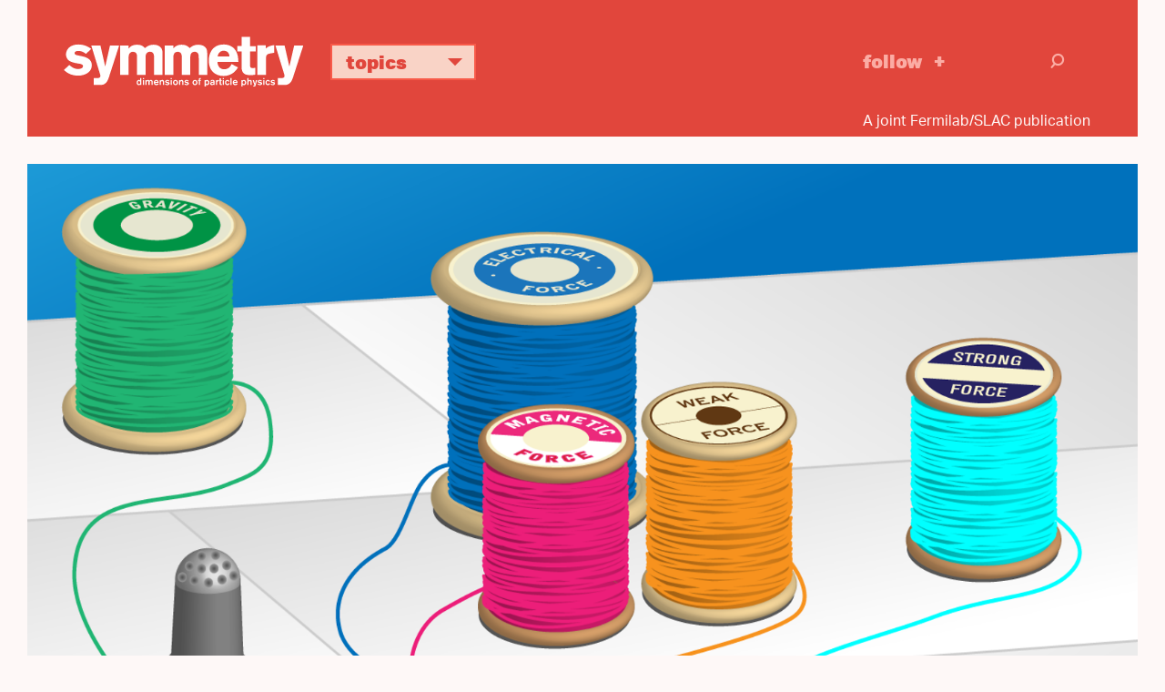

--- FILE ---
content_type: text/html; charset=UTF-8
request_url: https://www.symmetrymagazine.org/article/june-2013/unification-of-forces?language=en
body_size: 9981
content:



<!DOCTYPE html>
<html lang="en" dir="ltr" prefix="og: https://ogp.me/ns#">
  <head>
    <meta charset="utf-8">
    <meta http-equiv="X-UA-Compatible" content="IE=edge">
    <meta name="viewport" content="width=device-width, initial-scale=1.0">

	<link rel="apple-touch-icon" sizes="57x57" href="/themes/symmetry2015/images/icons/apple-touch-icon-57x57.png">
	<link rel="apple-touch-icon" sizes="60x60" href="/themes/symmetry2015/images/icons/apple-touch-icon-60x60.png">
	<link rel="apple-touch-icon" sizes="72x72" href="/themes/symmetry2015/images/icons/apple-touch-icon-72x72.png">
	<link rel="apple-touch-icon" sizes="76x76" href="/themes/symmetry2015/images/icons/apple-touch-icon-76x76.png">
	<link rel="apple-touch-icon" sizes="114x114" href="/themes/symmetry2015/images/icons/apple-touch-icon-114x114.png">
	<link rel="apple-touch-icon" sizes="120x120" href="/themes/symmetry2015/images/icons/apple-touch-icon-120x120.png">
	<link rel="apple-touch-icon" sizes="144x144" href="/themes/symmetry2015/images/icons/apple-touch-icon-144x144.png">
	<link rel="apple-touch-icon" sizes="152x152" href="/themes/symmetry2015/images/icons/apple-touch-icon-152x152.png">
	<link rel="apple-touch-icon" sizes="180x180" href="/themes/symmetry2015/images/icons/apple-touch-icon-180x180.png">
	<link rel="icon" type="image/png" href="/themes/symmetry2015/images/icons/favicon-32x32.png" sizes="32x32">
	<link rel="icon" type="image/png" href="/themes/symmetry2015/images/icons/favicon-194x194.png" sizes="194x194">
	<link rel="icon" type="image/png" href="/themes/symmetry2015/images/icons/favicon-96x96.png" sizes="96x96">
	<link rel="icon" type="image/png" href="/themes/symmetry2015/images/icons/android-chrome-192x192.png" sizes="192x192">
	<link rel="icon" type="image/png" href="/themes/symmetry2015/images/icons/favicon-16x16.png" sizes="16x16">
	<link rel="manifest" href="/themes/symmetry2015/images/icons/manifest.json">
	<link rel="mask-icon" href="/themes/symmetry2015/images/icons/safari-pinned-tab.svg">
	<link rel="shortcut icon" href="/themes/symmetry2015/images/icons/favicon.ico">
	<meta name="msapplication-TileColor" content="#da532c">
	<meta name="msapplication-TileImage" content="/themes/symmetry2015/images/icons/mstile-144x144.png">
	<meta name="msapplication-config" content="/themes/symmetry2015/images/icons/browserconfig.xml">  
  
  
    <meta charset="utf-8" />
<script async src="https://www.googletagmanager.com/gtag/js?id=UA-25740520-1"></script>
<script>window.dataLayer = window.dataLayer || [];function gtag(){dataLayer.push(arguments)};gtag("js", new Date());gtag("set", "developer_id.dMDhkMT", true);gtag("config", "UA-25740520-1", {"groups":"default","page_placeholder":"PLACEHOLDER_page_path","allow_ad_personalization_signals":false});gtag("config", "G-KGEDWRGFHS", {"groups":"default","page_placeholder":"PLACEHOLDER_page_location","allow_ad_personalization_signals":false});</script>
<meta name="description" content="What if all of nature’s forces can be woven together into one comprehensive force?" />
<link rel="canonical" href="https://www.symmetrymagazine.org/article/june-2013/unification-of-forces?language_content_entity=und" />
<link rel="shortlink" href="https://www.symmetrymagazine.org/node/15865?language_content_entity=und" />
<meta property="og:site_name" content="symmetry magazine" />
<meta property="og:type" content="Article" />
<meta property="og:url" content="https://www.symmetrymagazine.org/article/june-2013/unification-of-forces?language_content_entity=und" />
<meta property="og:title" content="Unification of forces" />
<meta property="og:description" content="What if all of nature’s forces can be woven together into one comprehensive force?" />
<meta property="og:image" content="https://www.symmetrymagazine.org/sites/default/files/styles/2015_hero/public/images/standard/spools_0.png?itok=Ti_mGqME" />
<meta property="og:image:width" content="1600" />
<meta property="og:image:height" content="900" />
<meta name="twitter:card" content="summary_large_image" />
<meta name="twitter:title" content="Unification of forces" />
<meta name="twitter:description" content="What if all of nature’s forces can be woven together into one comprehensive force?" />
<meta name="twitter:creator" content="@symmetrymag" />
<meta name="twitter:creator:id" content="16130330" />
<meta name="twitter:image" content="https://www.symmetrymagazine.org/sites/default/files/styles/2015_hero/public/images/standard/spools_0.png?itok=Ti_mGqME" />
<meta name="Generator" content="Drupal 10 (https://www.drupal.org)" />
<meta name="MobileOptimized" content="width" />
<meta name="HandheldFriendly" content="true" />
<meta name="viewport" content="width=device-width, initial-scale=1.0" />
<link rel="alternate" hreflang="und" href="https://www.symmetrymagazine.org/article/june-2013/unification-of-forces?language_content_entity=und" />

    <script src="https://kit.fontawesome.com/749f1bbb94.js" crossorigin="anonymous"></script>
    <script src="//use.typekit.net/qun4fsy.js"></script>
    <script>try{Typekit.load();}catch(e){}</script>
    <title>Unification of forces | symmetry magazine</title>
    <link rel="stylesheet" media="all" href="/sites/default/files/css/css_pq3js3GI4QRR2aZ6EG7yrPYzRxl0tvp9oRumIhFX9bs.css?delta=0&amp;language=en&amp;theme=symmetry2015&amp;include=eJwlyEEKgDAMBdELlUYFDxSbv1AaK0mr9vaKbobHpMzunfYiCKkYSKwdnCNvfAfvqqjWp2GcaWHHe7xCf58rLqevUYu0jAdqRR0R" />
<link rel="stylesheet" media="all" href="/sites/default/files/css/css_0KTtDadX1luJWjNieSkxJO5JptJDEvGdFi80YbfuzU8.css?delta=1&amp;language=en&amp;theme=symmetry2015&amp;include=eJwlyEEKgDAMBdELlUYFDxSbv1AaK0mr9vaKbobHpMzunfYiCKkYSKwdnCNvfAfvqqjWp2GcaWHHe7xCf58rLqevUYu0jAdqRR0R" />
<link rel="stylesheet" media="print" href="/sites/default/files/css/css_H4NPUsOq1gYj-M4khMQ7K3jGWO0-0edwooGx2H9EAVA.css?delta=2&amp;language=en&amp;theme=symmetry2015&amp;include=eJwlyEEKgDAMBdELlUYFDxSbv1AaK0mr9vaKbobHpMzunfYiCKkYSKwdnCNvfAfvqqjWp2GcaWHHe7xCf58rLqevUYu0jAdqRR0R" />

    
    <!-- HTML5 shim and Respond.js for IE8 support of HTML5 elements and media queries -->
    <!--[if lt IE 9]>
      <script src="https://oss.maxcdn.com/html5shiv/3.7.2/html5shiv.min.js"></script>
      <script src="https://oss.maxcdn.com/respond/1.4.2/respond.min.js"></script>
    <![endif]-->
  </head>
  <body class="path-article-june-2013-unification-of-forces category--explain-it-in-60-seconds page--node-15865 path-node page-node-type-article">
        <a href="#main-content" class="visually-hidden focusable">
      Skip to main content
    </a>
    <div class="print-logo"><img src="/themes/symmetry2015/images/logo-full-black.svg" alt="symmetry | dimensions of particle physics"></div>
    
      <div class="dialog-off-canvas-main-canvas" data-off-canvas-main-canvas>
    

<header class="header sticky">
    <div class="container">
		<div class="header-content">		      
			<div class="logo">
				<a href="/">
					<img class="logo-only" alt="symmetry" src="/themes/symmetry2015/images/logo.svg">
					<img class="logo-full" alt="symmetry | dimensions of particle physics" src="/themes/symmetry2015/images/logo-full.svg">
				</a>
			</div>			      
			<div class="topics">
				<ul class="topics-nav">
					<li class="dropdown"><a aria-expanded="false" aria-haspopup="true" class="btn dropdown-toggle" data-toggle="dropdown" href="#" role="button">Topics <i class="icon-svg_arrowDWN"></i></a>
					<ul class="dropdown-menu">
						<li><a href="/archive?topic=3364">Higgs boson</a></li>
						<li><a href="/archive?topic=3366">Neutrinos</a></li>
						<li><a href="/archive?topic=3362">Dark matter</a></li>
						<li><a href="/archive?topic=3361">Dark energy</a></li>
						<li><a href="/archive?topic=3367">New physics</a></li>
						<li><a href="/archive?topic=3379">Applications</a></li>
						<li><a href="/archive">Full archive</a></li>
					</ul>
					</li>
				</ul>
			</div>			
			<div class="follow">
				<a href="/subscribe" onclick="_gaq.push([\'_trackEvent\', \'Engagement\', \'Click\', \'Header -  Follow\']);">Follow</a>
			</div>			
			<div class="search-group">
				<div class="search-toggle"><i class="icon-svg_search"></i></div>
			    <div class="search-overlay">
			        <form action="/archive" class="form-search" method="get">
			            <div class="container-inline">
			                <div class="input-append">
			                	<input class="search-query span2 form-text" name="s" placeholder="Search" title="Enter the terms you wish to search for." type="text">
			                	<button class="btn" type="submit"><i class="icon-svg_search"></i><span class="element-invisible">Search</span></button>
			                </div>
			            </div>
			        </form>
			    </div>
			</div>	  
		</div>
        <div class="tagline-wrapper">
			<div class="tagline">A joint Fermilab/SLAC publication</div>
		</div>
    </div>
</header>


  <div class="region region-messages">
    <div data-drupal-messages-fallback class="hidden"></div>

  </div>


<a id="main-content" tabindex="-1"></a>
<section id="content" class="article-header container-fluid">
    <div class="article-header-content">
    	        	<div class="hero">  <div class="region region-hero">
    <div id="block-leadimagenode">
  
    
      
  <div class="field field--name-field-lead-image-node field--type-entity-reference field--label-hidden field__items">
        <div class="field__item">

  <img loading="lazy" src="/sites/default/files/styles/2015_hero/public/images/standard/spools_0.png?itok=Ti_mGqME" width="1600" height="900" alt="Illustration of 5 spools of thread and thimble " />





	<div class="image-credit">Illustration by Sandbox Studio, Chicago</div>

</div>
  </div>
  </div>

  </div>
</div>
                <div class="article-title">  <div class="region region-title">
    <div id="block-symmetry2015-page-title">
  
    
      
  <h1><span>Unification of forces</span>
</h1>


  </div>

  </div>
</div>
        <div class="article-deck">  <div class="region region-deck">
    <div class="views-element-container" id="block-views-block-deck-block">
  
    
      <div><div class="view view-deck view-id-deck view-display-id-block js-view-dom-id-d1b25b1e813f267558c70b4133bf7ef1f68f330fb835164d1f27a9ad110070cb">
  
    
      
      <div class="view-content">
          <div><div class="teaser-date"><time datetime="2013-06-04T10:40:18-05:00">06/04/13</time>
</div><div class="byline">By Nitesh Soni, University of Adelaide</div><p>What if all of nature&rsquo;s forces can be woven together into one comprehensive force?</p>
</div>

    </div>
  
          </div>
</div>

  </div>

  </div>
</div>
    </div>
</section>
<div class="divider"></div>

<article class="article feature container">
    <div class="article-content">  <div class="region region-content">
    <div class="language-switcher-language-content-entity" id="block-languageswitchercontent" role="navigation">
  
    
      
  </div>
<div id="block-symmetry2015-content">
  
    
      
<article class="node node--type-article node--view-mode-full">

  
    

  
  <div class="node__content">
    
  <div class="body-element field field--name-body field--type-text-with-summary field--label-hidden field__items"><p>The unification of forces is the idea that it&rsquo;s possible to view all of nature&rsquo;s forces as manifestations of one single, all-encompassing force.</p>

<p>Scientists have made great strides toward the goal of understanding how the forces can be combined. Newton realized in the 17th century that the same gravitational force that describes an apple falling from a tree also describes the moon&rsquo;s orbit around Earth. Then, in the 19th century, James Clerk Maxwell demonstrated that the electric and magnetic forces are aspects of a single electromagnetic force. Finally, in the 20th century, Steven Weinberg, Abdus Salam and Sheldon Lee Glashow discovered that, at high energies, the electromagnetic and weak force&mdash;without which the sun wouldn&rsquo;t shine&mdash;merge into a single electroweak force.</p>

<p>Today, scientists seek to unify this with the strong force&mdash;without which the nucleus of an atom wouldn&rsquo;t hold together&mdash;under a Grand Unified Theory. Unfortunately, the predicted energy at which these forces would experimentally combine is about 100 billion times the energy produced by today&#39;s most powerful particle accelerators. And even if we succeed in figuring out how the strong force fits into the puzzle, we will still need to look to even higher energies to combine these forces with gravity. But it will be worth it. Understanding whether the known subatomic forces have a common origin is key to creating a Theory of Everything.</p>

<p>&nbsp;</p>

  </div>
  </div>

</article>

  </div>

  </div>
</div>
        	<div class="article-actions">  <div class="region region-actions">
    <div id="block-articleactions">
  
    
      
  <div class="field field--name-body field--type-text-with-summary field--label-hidden field__items">
        <div class="field__item"><div class="subscribe"><a href="/subscribe" onclick="_gaq.push(['_trackEvent', 'Engagement', 'Click', 'Follow - Article']);">Follow</a></div>

<div class="share">
<ul class="social-links">
	<li class="print-link"><a class="icon-print" href="javascript:if(window.print)window.print()" onclick="_gaq.push(['_trackEvent', 'Social', 'Share', 'Print']);">Print</a></li>
	<li><a class="icon-facebook" href="https://www.facebook.com/sharer.php" onclick="_gaq.push(['_trackEvent', 'Social', 'Share', 'Facebook']);" target="_blank"><i class="fa-brands fa-facebook"></i> Facebook</a></li>
	<li><a class="bluesky-share" href="https://bsky.app/intent/compose" onclick=" _gaq.push(['_trackEvent', 'Social', 'Share', 'Bluesky']);" target="_blank"><i class="fa-brands fa-bluesky"></i> Bluesky</a></li>
	<li><a class="linkedin-share" href="https://www.linkedin.com/sharing/share-offsite" onclick="_gaq.push(['_trackEvent', 'Social', 'Share', LinkedIn']);" target="_blank"><i class="fa-brands fa-linkedin"></i> LinkedIn</a></li>
	<li><a href="//www.reddit.com/submit" onclick="window.location = '//www.reddit.com/submit?url=' + encodeURIComponent(window.location); return false; _gaq.push(['_trackEvent', 'Social', 'Share', 'Reddit']);" target="_blank"><i class="fa-brands fa-reddit"></i> Reddit</a></li>

</ul>
</div>

<div class="print-tooltip" style="display: none;">Use your browser’s print dialog box to create a pdf.</div>



</div>
  </div>
  </div>

  </div>
</div>
    </article>

<section class="popular">
    <div class="container-fluid">  <div class="region region-popular">
    <div class="views-element-container" id="block-views-block-collections-pane">
  
    
      <div><div class="view view-collections view-id-collections view-display-id-pane js-view-dom-id-5b9932ec4837eb1b23e06182d0667a94cc4550765552bea423610aac54bff403">
  
    
      
      <div class="view-content">
          <div class="views-row">
<article class="node node--type-collection node--view-mode-teaser">

  <h2><a href="/collection/your-physics-vocabulary?language_content_entity=und" rel="bookmark"><span>Your physics vocabulary</span>
</a></h2>
  
  <h3 class="field field--name-field-collection-subhead field--type-string field--label-hidden field__items">Learn to speak physics.
  </h3>
  <div class="field field--name-field-collection-articles field--type-entity-reference field--label-hidden field__items">
<article class="node node--type-article node--view-mode-teaser">

    	<div class="teaser-image"><a href="/article/explain-it-in-60-seconds-quantum-entanglement?language_content_entity=und" rel="bookmark">

<div class="media media--type-image media--view-mode-teaser">
  
        <img loading="lazy" src="/sites/default/files/styles/2015_teaser/public/2024-09/Header_Explain_it_in_60_Seconds_Quantum_entanglement.jpg?itok=XKtSkc_H" width="736" height="414" alt="Conceptual illustration of two similar worlds directly opposite of one another" />



  </div>




</a></div>
    
  <div class="teaser-date">09/24/24</div>
  <h4 class="teaser-headline">
      <a href="/article/explain-it-in-60-seconds-quantum-entanglement?language_content_entity=und" rel="bookmark"><span>Explain it in 60 Seconds: Quantum entanglement</span>
</a>
  </h4> 
  <p>The CMS and ATLAS experiments recently detected quantum entanglement between top quarks in high-energy collisions at the LHC. What does that mean?</p>

</article>

<article class="node node--type-article node--view-mode-teaser">

    	<div class="teaser-image"><a href="/article/explain-it-in-60-seconds-w-boson?language_content_entity=und" rel="bookmark">

<div class="media media--type-image media--view-mode-teaser">
  
        <img loading="lazy" src="/sites/default/files/styles/2015_teaser/public/2024-09/Header_W_Boson.jpg?itok=TGkvKQ4Y" width="736" height="414" alt="Illustration of a W boson among a pattern of masks" />



  </div>




</a></div>
    
  <div class="teaser-date">09/10/24</div>
  <h4 class="teaser-headline">
      <a href="/article/explain-it-in-60-seconds-w-boson?language_content_entity=und" rel="bookmark"><span>Explain it in 60 seconds: W boson</span>
</a>
  </h4> 
  <p>Meet the short-lived particle that helps the sun shine.</p>

</article>

<article class="node node--type-article node--view-mode-teaser">

    	<div class="teaser-image"><a href="/article/explain-it-in-60-seconds-lattice-qcd?language_content_entity=und" rel="bookmark">

<div class="media media--type-image media--view-mode-teaser">
  
        <img loading="lazy" src="/sites/default/files/styles/2015_teaser/public/2024-07/Header_Lattice_QCD_in_60_seconds.jpg?itok=i5RiE9aS" width="736" height="414" alt="Conceptual illustration of a pie with a lattice crust" />



  </div>




</a></div>
    
  <div class="teaser-date">07/25/24</div>
  <h4 class="teaser-headline">
      <a href="/article/explain-it-in-60-seconds-lattice-qcd?language_content_entity=und" rel="bookmark"><span>Explain it in 60 Seconds: Lattice QCD</span>
</a>
  </h4> 
  <p>Lattice gauge theory, or lattice QCD, is a calculation method that helps scientists make predictions about the behavior of quarks at low energies.</p>

</article>

<article class="node node--type-article node--view-mode-teaser">

    	<div class="teaser-image"><a href="/article/beyond-the-standard-model?language_content_entity=und" rel="bookmark">

<div class="media media--type-image media--view-mode-teaser">
  
        <img loading="lazy" src="/sites/default/files/styles/2015_teaser/public/images/standard/Header_Beyond_the_Standard_Model.jpg?itok=Css3SkuI" width="736" height="414" alt="Illustration of the Standard Model as a building with many windows" />



  </div>




</a></div>
    
  <div class="teaser-date">02/22/22</div>
  <h4 class="teaser-headline">
      <a href="/article/beyond-the-standard-model?language_content_entity=und" rel="bookmark"><span>Beyond the Standard Model</span>
</a>
  </h4> 
  <p>The Standard Model is one of the most well-tested theories in particle physics. But scientists are searching for new physics beyond it.</p>


</article>

<article class="node node--type-article node--view-mode-teaser">

    	<div class="teaser-image"><a href="/article/what-is-annihilation?language_content_entity=und" rel="bookmark">

<div class="media media--type-image media--view-mode-teaser">
  
        <img loading="lazy" src="/sites/default/files/styles/2015_teaser/public/images/standard/Header_What_is_annihilation.jpeg?itok=uqZ-tjPb" width="736" height="414" alt="A Play-Doh head being squished" />



  </div>




</a></div>
    
  <div class="teaser-date">02/15/22</div>
  <h4 class="teaser-headline">
      <a href="/article/what-is-annihilation?language_content_entity=und" rel="bookmark"><span>What is annihilation?</span>
</a>
  </h4> 
  <p>In particle physics, &ldquo;annihilation&rdquo; is a transformation.</p>


</article>

<article class="node node--type-article node--view-mode-teaser">

    	<div class="teaser-image"><a href="/article/the-problem-solver-cosmic-inflation?language_content_entity=und" rel="bookmark">

<div class="media media--type-image media--view-mode-teaser">
  
        <img loading="lazy" src="/sites/default/files/styles/2015_teaser/public/images/standard/Header_The_problem-solver_Cosmic_inflation.jpg?itok=Cwej8oCh" width="736" height="414" alt="Illustration using concentric circles" />



  </div>




</a></div>
    
  <div class="teaser-date">11/09/21</div>
  <h4 class="teaser-headline">
      <a href="/article/the-problem-solver-cosmic-inflation?language_content_entity=und" rel="bookmark"><span>The problem-solver: Cosmic inflation</span>
</a>
  </h4> 
  <p>Just over 40 years ago, a new theory about the early universe provided a way to tackle multiple cosmological conundrums at once.</p>


</article>

  </div>
  
  <div class="field field-name-node-link field-type-ds field-label-hidden">
    <div class="field-items">
          <div class="field-item even"><a href="/collection/your-physics-vocabulary?language_content_entity=und" class="collection-link">view full collection</a></div>
      </div>
  </div>

</article>
</div>

    </div>
  
          </div>
</div>

  </div>
<div class="views-element-container" id="block-views-block-home-page-popular">
  
      <h2>popular on symmetry</h2>
    
      <div><div class="view view-home-page view-id-home_page view-display-id-popular js-view-dom-id-df0f5a669c0d2589ef65aefb8bb508d6cadf8fb774f298ece14f12e6df1a7ed2">
  
    
      
      <div class="view-content">
          <div class="teaser views-row">
<article class="node node--type-article node--view-mode-teaser">

    	<div class="teaser-image"><a href="/article/the-deconstructed-standard-model-equation?language_content_entity=und" rel="bookmark">

<div class="media media--type-image media--view-mode-teaser">
  
        <img loading="lazy" src="/sites/default/files/styles/2015_teaser/public/2023-04/2016_0620_symmetry_coffeemug_7471.jpg?itok=_tFlsgGE" width="736" height="414" alt="Coffee mug with equations on it" />



  </div>




</a></div>
    
  <div class="teaser-date">07/28/16</div>
  <h4 class="teaser-headline">
      <a href="/article/the-deconstructed-standard-model-equation?language_content_entity=und" rel="bookmark"><span>The deconstructed Standard Model equation</span>
</a>
  </h4> 
  <p>The Standard Model is far more than elementary particles arranged in a table.</p>


</article>
</div>
    <div class="teaser views-row">
<article class="node node--type-article node--view-mode-teaser">

    	<div class="teaser-image"><a href="/article/muons-emblems-of-discovery?language_content_entity=und" rel="bookmark">

<div class="media media--type-image media--view-mode-teaser">
  
        <img loading="lazy" src="/sites/default/files/styles/2015_teaser/public/2025-10/Header_Muons_Emblems_of_discovery.jpg?itok=RPdFN1hm" width="736" height="414" alt="Conceptual illustration" />



  </div>




</a></div>
    
  <div class="teaser-date">01/13/26</div>
  <h4 class="teaser-headline">
      <a href="/article/muons-emblems-of-discovery?language_content_entity=und" rel="bookmark"><span>Muons: Emblems of discovery </span>
</a>
  </h4> 
  <p>Once a surprise to physicists, these particles are useful tools inside and outside the realm of particle physics.&nbsp;</p>

</article>
</div>
    <div class="teaser views-row">
<article class="node node--type-article node--view-mode-teaser">

    	<div class="teaser-image"><a href="/article/deep-learning-takes-on-physics?language_content_entity=und" rel="bookmark">

<div class="media media--type-image media--view-mode-teaser">
  
        <img loading="lazy" src="/sites/default/files/styles/2015_teaser/public/images/standard/Header_Neural_networks.jpg?itok=JZHvEjFd" width="736" height="414" alt="Man standing looking at large circle of deep learning takes on physics with cards coming out" />



  </div>




</a></div>
    
  <div class="teaser-date">12/06/16</div>
  <h4 class="teaser-headline">
      <a href="/article/deep-learning-takes-on-physics?language_content_entity=und" rel="bookmark"><span>Deep learning takes on physics</span>
</a>
  </h4> 
  <p>Can the same type of technology Facebook uses to recognize faces also recognize particles?</p>


</article>
</div>
    <div class="teaser views-row">
<article class="node node--type-article node--view-mode-teaser">

    	<div class="teaser-image"><a href="/article/what-is-a-photon?language_content_entity=und" rel="bookmark">

<div class="media media--type-image media--view-mode-teaser">
  
        <img loading="lazy" src="/sites/default/files/styles/2015_teaser/public/images/standard/photon_header_051921.jpg?itok=in80YXOs" width="736" height="414" alt="Illustration representing properties of light" />



  </div>




</a></div>
    
  <div class="teaser-date">06/29/21</div>
  <h4 class="teaser-headline">
      <a href="/article/what-is-a-photon?language_content_entity=und" rel="bookmark"><span>What is a photon?</span>
</a>
  </h4> 
  <p>The fundamental particle of light is both ordinary and full of surprises.</p>


</article>
</div>

    </div>
  
          </div>
</div>

  </div>
<div class="views-element-container" id="block-views-block-more-on-topic-more-on-topic-block">
  
    
      <div>
<div class="more-stories">
  <div class="container">

	<div class="view view-more-on-topic view-id-more_on_topic view-display-id-more_on_topic_block js-view-dom-id-c62757b62f4dc80688c03cf67684f78da96f360af99ac421de35c83f540f747a">
	  
	  	  
	  	    <div class="view-header">
	      <div class="pane-title">more on topic</div>
	    </div>
	  	  	  	
	  	    <div class="view-content">
	      <div data-drupal-views-infinite-scroll-content-wrapper class="views-infinite-scroll-content-wrapper clearfix">    <div class="teaser">
<article class="node node--type-article node--view-mode-teaser-no-image">

    <div class="group-date">
    	<div class="teaser-date">06/06/18</div>
    </div>
    <h4 class="teaser-headline"><a href="/article/were-going-to-need-a-bigger-blackboard?language_content_entity=und" rel="bookmark"><span>We&#039;re going to need a bigger blackboard</span>
</a></h4>
	<p>Watch SLAC theorist Lance Dixon write out a new formula that will contribute to a better understanding of&nbsp;certain particle collisions.</p>


</article>
</div>
    <div class="teaser">
<article class="node node--type-article node--view-mode-teaser-no-image">

    <div class="group-date">
    	<div class="teaser-date">04/24/18</div>
    </div>
    <h4 class="teaser-headline"><a href="/article/the-coevolution-of-physics-and-math?language_content_entity=und" rel="bookmark"><span>The coevolution of physics and math</span>
</a></h4>
	<p>Breakthroughs in physics sometimes require an assist from the field of mathematics&mdash;and vice versa.</p>


</article>
</div>
    <div class="teaser">
<article class="node node--type-article node--view-mode-teaser-no-image">

    <div class="group-date">
    	<div class="teaser-date">10/24/17</div>
    </div>
    <h4 class="teaser-headline"><a href="/article/speak-physics-what-is-a-cross-section?language_content_entity=und" rel="bookmark"><span>Speak physics: What is a cross section?</span>
</a></h4>
	<p>Cross sections tell physicists how likely particles are to interact in a given way.</p>

<div class="grammarly-disable-indicator">&nbsp;</div>


</article>
</div>
    <div class="teaser">
<article class="node node--type-article node--view-mode-teaser-no-image">

    <div class="group-date">
    	<div class="teaser-date">05/19/16</div>
    </div>
    <h4 class="teaser-headline"><a href="/article/the-planck-scale?language_content_entity=und" rel="bookmark"><span>The Planck scale</span>
</a></h4>
	<p>The Planck scale sets the universe&rsquo;s minimum limit, beyond which the laws of physics break.</p>


</article>
</div>
    <div class="teaser">
<article class="node node--type-article node--view-mode-teaser-no-image">

    <div class="group-date">
    	<div class="teaser-date">04/28/16</div>
    </div>
    <h4 class="teaser-headline"><a href="/article/a-gut-feeling-about-physics?language_content_entity=und" rel="bookmark"><span>A GUT feeling about physics</span>
</a></h4>
	<p>Scientists want to connect the fundamental forces of nature in one Grand Unified Theory.</p>


</article>
</div>
    <div class="teaser">
<article class="node node--type-article node--view-mode-teaser-no-image">

    <div class="group-date">
    	<div class="teaser-date">04/05/16</div>
    </div>
    <h4 class="teaser-headline"><a href="/article/six-weighty-facts-about-gravity?language_content_entity=und" rel="bookmark"><span>Six weighty facts about gravity</span>
</a></h4>
	<p>Perplexed by gravity? Don&rsquo;t let it get you down.</p>


</article>
</div>
    <div class="teaser">
<article class="node node--type-article node--view-mode-teaser-no-image">

    <div class="group-date">
    	<div class="teaser-date">10/14/15</div>
    </div>
    <h4 class="teaser-headline"><a href="/article/is-the-universe-getting-bigger-or-am-i-getting-smaller?language_content_entity=und" rel="bookmark"><span>Is the universe getting bigger or am I getting smaller?</span>
</a></h4>
	<p>Physicist Jim Pivarski explains ways to think about the expansion of space.</p>


</article>
</div>
    <div class="teaser">
<article class="node node--type-article node--view-mode-teaser-no-image">

    <div class="group-date">
    	<div class="teaser-date">09/29/15</div>
    </div>
    <h4 class="teaser-headline"><a href="/article/new-discovery-or-just-another-bump?language_content_entity=und" rel="bookmark"><span>New discovery? Or just another bump?</span>
</a></h4>
	<p>For physicists, seeing is not always believing.</p>


</article>
</div>
</div>

	    </div>
	  	
	  	  	  	  	  
	  	  <div class="archive-teaser">
		<div id="more-stories" class="more-link">
			
<ul class="js-pager__items pager" data-drupal-views-infinite-scroll-pager>
  <li class="pager__item">
    <a class="button" href="?language=en&amp;page=1" title="Load more items" rel="next">Load More</a>
  </li>
</ul>

		</div>    
	    <div class="archive-link"><a href="/archive">View full archive</a></div>
	  </div>
	  	</div>

  </div>
</div>
</div>

  </div>

  </div>
</div>
</section>


<footer class="footer">
    <div class="container-fluid">
        <div class="footer-content">
            <div class="logo">
            	<a href="/"><img alt="symmetry | dimensions of particle physics" src="/themes/symmetry2015/images/logo-full.svg"></a>
            </div>
			<div class="links">
				<div class="h2">An online magazine about particle physics.</div>			
				<ul class="footer-nav">
					<li><a href="/subscribe" onclick="_gaq.push([\'_trackEvent\', \'Engagement\', \'Click\', \'Footer Subscribe\']);">Subscribe</a></li>
					<li><a href="/contact-us">Contact</a></li>
					<li><a href="/about">About</a></li>
					<li><a href="/archive">Archive</a></li>
				</ul>
			</div>
        </div>
        <div class="footer-info">
		    <div class="copyright">
				<div class="copyright-info">Copyright 2025&nbsp;Symmetry Magazine</div>
				<div class="joint-publication">A joint Fermilab/SLAC publication</div>
				<div class="copyright-info">Symmetry receives funding through the US Department of Energy.</div>
				<div class="terms-of-use"><a href="/node/48371">Terms of Use</a></div>
			</div>  
		    <div class="doe-logo">
		    	<a href="/"><img alt="U.S. Department of Energy | Office of Science" src="/themes/symmetry2015/images/DOE.svg"></a>
		    </div>
        </div>
    </div>
</footer>


  </div>

    
    <script type="application/json" data-drupal-selector="drupal-settings-json">{"path":{"baseUrl":"\/","pathPrefix":"","currentPath":"node\/15865","currentPathIsAdmin":false,"isFront":false,"currentLanguage":"en","currentQuery":{"language":"en"}},"pluralDelimiter":"\u0003","suppressDeprecationErrors":true,"ajaxPageState":{"libraries":"eJxdylEKwjAQBNALpY0KniesyVoWNknJbJXcXmksQn-G4c1EJaD7UhO7pdZFOVAh7SYR_gwORibYt9S2lXT-i0PPma312-V69w8CfwXGefSX8Bt-zznXtOmPgpSnFDEOiK2qjst06DT0A4kaQZY","theme":"symmetry2015","theme_token":null},"ajaxTrustedUrl":[],"google_analytics":{"account":"UA-25740520-1","trackOutbound":true,"trackMailto":true,"trackTel":true,"trackDownload":true,"trackDownloadExtensions":"7z|aac|arc|arj|asf|asx|avi|bin|csv|doc(x|m)?|dot(x|m)?|exe|flv|gif|gz|gzip|hqx|jar|jpe?g|js|mp(2|3|4|e?g)|mov(ie)?|msi|msp|pdf|phps|png|ppt(x|m)?|pot(x|m)?|pps(x|m)?|ppam|sld(x|m)?|thmx|qtm?|ra(m|r)?|sea|sit|tar|tgz|torrent|txt|wav|wma|wmv|wpd|xls(x|m|b)?|xlt(x|m)|xlam|xml|z|zip","trackColorbox":true},"views":{"ajax_path":"\/views\/ajax","ajaxViews":{"views_dom_id:c62757b62f4dc80688c03cf67684f78da96f360af99ac421de35c83f540f747a":{"view_name":"more_on_topic","view_display_id":"more_on_topic_block","view_args":"3370,3373\/15865","view_path":"\/node\/15865","view_base_path":null,"view_dom_id":"c62757b62f4dc80688c03cf67684f78da96f360af99ac421de35c83f540f747a","pager_element":0},"views_dom_id:df0f5a669c0d2589ef65aefb8bb508d6cadf8fb774f298ece14f12e6df1a7ed2":{"view_name":"home_page","view_display_id":"popular","view_args":"","view_path":"\/node\/48551","view_base_path":null,"view_dom_id":"df0f5a669c0d2589ef65aefb8bb508d6cadf8fb774f298ece14f12e6df1a7ed2","pager_element":0}}},"statistics":{"data":{"nid":"15865"},"url":"\/modules\/contrib\/statistics\/statistics.php"},"mediaelement":{"attachSitewide":0},"user":{"uid":0,"permissionsHash":"ce85187585385bd9d0e13831184e53f2f40949b7c31bf062303cccc67505e20a"}}</script>
<script src="/sites/default/files/js/js__Tnin5DN8HwvaJfuUNjrg9zcdOdUURCL7hFURbXuPGo.js?scope=footer&amp;delta=0&amp;language=en&amp;theme=symmetry2015&amp;include=eJxdyVEKgCAMANALaVbQeWTZksHUcKvw9kERQb_vxVIio4cM3JSCuPgDIwpKct9S9w24-8RISwm1trEfJjeDoDkIT_GUV8qk6CXUwuxuta_aRy8KMTEA"></script>

  </body>
</html>


--- FILE ---
content_type: image/svg+xml
request_url: https://www.symmetrymagazine.org/themes/symmetry2015/images/DOE.svg
body_size: 251217
content:
<?xml version="1.0" encoding="utf-8"?>
<!-- Generator: Adobe Illustrator 16.0.0, SVG Export Plug-In . SVG Version: 6.00 Build 0)  -->
<!DOCTYPE svg PUBLIC "-//W3C//DTD SVG 1.1//EN" "http://www.w3.org/Graphics/SVG/1.1/DTD/svg11.dtd">
<svg version="1.1" id="Layer_1" xmlns="http://www.w3.org/2000/svg" xmlns:xlink="http://www.w3.org/1999/xlink" x="0px" y="0px"
	 width="307px" height="54.5px" viewBox="0 0 307 54.5" enable-background="new 0 0 307 54.5" xml:space="preserve">
<pattern  x="18" y="216" width="69" height="69" patternUnits="userSpaceOnUse" id="Polka_Dot_Pattern" viewBox="2.125 -70.896 69 69" overflow="visible">
	<g>
		<polygon fill="none" points="71.125,-1.896 2.125,-1.896 2.125,-70.896 71.125,-70.896 		"/>
		<polygon fill="#F7BC60" points="71.125,-1.896 2.125,-1.896 2.125,-70.896 71.125,-70.896 		"/>
		<g>
			<path fill="#FFFFFF" d="M61.772-71.653c0.018,0.072,0.007,0.127-0.026,0.19c-0.053,0.101-0.112,0.062-0.165,0.128
				c-0.05,0.062-0.099,0.276-0.079,0.362c-0.169,0.058-0.01,0.227-0.015,0.35c-0.002,0.05-0.041,0.105-0.045,0.161
				c-0.01,0.119,0.017,0.266,0.068,0.37c0.097,0.198,0.268,0.413,0.435,0.544c0.19,0.148,0.365,0.572,0.608,0.631
				c0.177,0.042,0.384-0.104,0.543-0.143c0.18-0.043,0.397,0.01,0.571-0.053c0.222-0.079,0.127-0.337,0.288-0.45
				c0.104-0.074,0.287-0.01,0.406-0.051c0.2-0.069,0.339-0.263,0.376-0.46c0.016-0.082,0.01-0.145,0.039-0.221
				c0.039-0.103,0.111-0.16,0.09-0.293c-0.01-0.062-0.052-0.12-0.064-0.187c-0.022-0.114,0.002-0.224,0-0.337
				c-0.003-0.2,0.017-0.379-0.078-0.55c-0.38-0.688-1.236-0.929-1.975-0.789c-0.18,0.034-0.287,0.126-0.442,0.207
				c-0.17,0.088-0.139,0.166-0.318,0.224c-0.081,0.026-0.216,0.124-0.215,0.224c0.001,0.115,0.005,0.051,0.012,0.169
				c-0.021,0.011-0.021-0.005-0.03-0.025"/>
			<path fill="#FFFFFF" d="M54.105-71.653c0.018,0.072,0.007,0.127-0.026,0.19c-0.053,0.101-0.112,0.062-0.165,0.128
				c-0.05,0.062-0.099,0.276-0.079,0.362c-0.169,0.058-0.01,0.227-0.015,0.35c-0.002,0.05-0.041,0.105-0.045,0.161
				c-0.01,0.119,0.017,0.266,0.068,0.37c0.097,0.198,0.268,0.413,0.435,0.544c0.19,0.148,0.365,0.572,0.608,0.631
				c0.177,0.042,0.384-0.104,0.543-0.143c0.18-0.043,0.397,0.01,0.571-0.053c0.222-0.079,0.127-0.337,0.288-0.45
				c0.104-0.074,0.287-0.01,0.406-0.051c0.2-0.069,0.339-0.263,0.376-0.46c0.016-0.082,0.01-0.145,0.039-0.221
				c0.039-0.103,0.111-0.16,0.09-0.293c-0.01-0.062-0.052-0.12-0.064-0.187c-0.022-0.114,0.002-0.224,0-0.337
				c-0.003-0.2,0.017-0.379-0.078-0.55c-0.38-0.688-1.236-0.929-1.975-0.789c-0.18,0.034-0.287,0.126-0.442,0.207
				c-0.17,0.088-0.139,0.166-0.318,0.224c-0.081,0.026-0.216,0.124-0.215,0.224c0.001,0.115,0.005,0.051,0.012,0.169
				c-0.021,0.011-0.021-0.005-0.03-0.025"/>
			<path fill="#FFFFFF" d="M46.439-71.653c0.018,0.072,0.007,0.127-0.026,0.19c-0.053,0.101-0.112,0.062-0.165,0.128
				c-0.05,0.062-0.099,0.276-0.079,0.362c-0.169,0.058-0.01,0.227-0.015,0.35c-0.002,0.05-0.041,0.105-0.045,0.161
				c-0.01,0.119,0.017,0.266,0.068,0.37c0.097,0.198,0.268,0.413,0.435,0.544c0.19,0.148,0.365,0.572,0.608,0.631
				c0.177,0.042,0.384-0.104,0.543-0.143c0.18-0.043,0.397,0.01,0.571-0.053c0.222-0.079,0.127-0.337,0.288-0.45
				c0.104-0.074,0.287-0.01,0.406-0.051c0.2-0.069,0.339-0.263,0.376-0.46c0.016-0.082,0.01-0.145,0.039-0.221
				c0.039-0.103,0.111-0.16,0.09-0.293c-0.01-0.062-0.052-0.12-0.064-0.187c-0.022-0.114,0.002-0.224,0-0.337
				c-0.003-0.2,0.017-0.379-0.078-0.55c-0.38-0.688-1.236-0.929-1.975-0.789c-0.18,0.034-0.287,0.126-0.442,0.207
				c-0.17,0.088-0.139,0.166-0.318,0.224c-0.081,0.026-0.216,0.124-0.215,0.224c0.001,0.115,0.005,0.051,0.012,0.169
				c-0.021,0.011-0.021-0.005-0.03-0.025"/>
			<path fill="#FFFFFF" d="M38.772-71.653c0.018,0.072,0.007,0.127-0.026,0.19c-0.053,0.101-0.112,0.062-0.165,0.128
				c-0.05,0.062-0.099,0.276-0.079,0.362c-0.169,0.058-0.01,0.227-0.015,0.35c-0.002,0.05-0.041,0.105-0.045,0.161
				c-0.01,0.119,0.017,0.266,0.068,0.37c0.097,0.198,0.268,0.413,0.435,0.544c0.19,0.148,0.365,0.572,0.608,0.631
				c0.177,0.042,0.384-0.104,0.543-0.143c0.18-0.043,0.397,0.01,0.571-0.053c0.222-0.079,0.127-0.337,0.288-0.45
				c0.104-0.074,0.287-0.01,0.406-0.051c0.2-0.069,0.339-0.263,0.376-0.46c0.016-0.082,0.01-0.145,0.039-0.221
				c0.039-0.103,0.111-0.16,0.09-0.293c-0.01-0.062-0.052-0.12-0.064-0.187c-0.022-0.114,0.002-0.224,0-0.337
				c-0.003-0.2,0.017-0.379-0.078-0.55c-0.38-0.688-1.236-0.929-1.975-0.789c-0.18,0.034-0.287,0.126-0.442,0.207
				c-0.17,0.088-0.139,0.166-0.318,0.224c-0.081,0.026-0.216,0.124-0.215,0.224c0.001,0.115,0.005,0.051,0.012,0.169
				c-0.021,0.011-0.021-0.005-0.03-0.025"/>
			<path fill="#FFFFFF" d="M31.105-71.653c0.018,0.072,0.007,0.127-0.026,0.19c-0.053,0.101-0.112,0.062-0.165,0.128
				c-0.05,0.062-0.099,0.276-0.079,0.362c-0.169,0.058-0.01,0.227-0.015,0.35c-0.002,0.05-0.041,0.105-0.045,0.161
				c-0.01,0.119,0.017,0.266,0.068,0.37c0.097,0.198,0.268,0.413,0.435,0.544c0.19,0.148,0.365,0.572,0.608,0.631
				c0.177,0.042,0.384-0.104,0.543-0.143c0.18-0.043,0.397,0.01,0.571-0.053c0.222-0.079,0.127-0.337,0.288-0.45
				c0.104-0.074,0.287-0.01,0.406-0.051c0.2-0.069,0.339-0.263,0.376-0.46c0.016-0.082,0.01-0.145,0.039-0.221
				c0.039-0.103,0.111-0.16,0.09-0.293c-0.01-0.062-0.052-0.12-0.064-0.187c-0.022-0.114,0.002-0.224,0-0.337
				c-0.003-0.2,0.017-0.379-0.078-0.55c-0.38-0.688-1.236-0.929-1.975-0.789c-0.18,0.034-0.287,0.126-0.442,0.207
				c-0.17,0.088-0.139,0.166-0.318,0.224c-0.081,0.026-0.216,0.124-0.215,0.224c0.001,0.115,0.005,0.051,0.012,0.169
				c-0.021,0.011-0.021-0.005-0.03-0.025"/>
			<path fill="#FFFFFF" d="M23.439-71.653c0.018,0.072,0.007,0.127-0.026,0.19c-0.053,0.101-0.112,0.062-0.165,0.128
				c-0.05,0.062-0.099,0.276-0.079,0.362c-0.169,0.058-0.01,0.227-0.015,0.35c-0.002,0.05-0.041,0.105-0.045,0.161
				c-0.01,0.119,0.017,0.266,0.068,0.37c0.097,0.198,0.268,0.413,0.435,0.544c0.19,0.148,0.365,0.572,0.608,0.631
				c0.177,0.042,0.384-0.104,0.543-0.143c0.18-0.043,0.397,0.01,0.571-0.053c0.222-0.079,0.127-0.337,0.288-0.45
				c0.104-0.074,0.287-0.01,0.406-0.051c0.2-0.069,0.339-0.263,0.376-0.46c0.016-0.082,0.01-0.145,0.039-0.221
				c0.039-0.103,0.111-0.16,0.09-0.293c-0.01-0.062-0.052-0.12-0.064-0.187c-0.022-0.114,0.002-0.224,0-0.337
				c-0.003-0.2,0.017-0.379-0.078-0.55c-0.38-0.688-1.236-0.929-1.975-0.789c-0.18,0.034-0.287,0.126-0.442,0.207
				c-0.17,0.088-0.139,0.166-0.318,0.224c-0.081,0.026-0.216,0.124-0.215,0.224c0.001,0.115,0.005,0.051,0.012,0.169
				c-0.021,0.011-0.021-0.005-0.03-0.025"/>
			<path fill="#FFFFFF" d="M15.772-71.653c0.018,0.072,0.007,0.127-0.026,0.19c-0.053,0.101-0.112,0.062-0.165,0.128
				c-0.05,0.062-0.099,0.276-0.079,0.362c-0.169,0.058-0.01,0.227-0.015,0.35c-0.002,0.05-0.041,0.105-0.045,0.161
				c-0.01,0.119,0.017,0.266,0.068,0.37c0.097,0.198,0.268,0.413,0.435,0.544c0.19,0.148,0.365,0.572,0.608,0.631
				c0.177,0.042,0.384-0.104,0.543-0.143c0.18-0.043,0.397,0.01,0.571-0.053c0.222-0.079,0.127-0.337,0.288-0.45
				c0.104-0.074,0.287-0.01,0.406-0.051c0.2-0.069,0.339-0.263,0.376-0.46c0.016-0.082,0.01-0.145,0.039-0.221
				c0.039-0.103,0.111-0.16,0.09-0.293c-0.01-0.062-0.052-0.12-0.064-0.187c-0.022-0.114,0.002-0.224,0-0.337
				c-0.003-0.2,0.017-0.379-0.078-0.55c-0.38-0.688-1.236-0.929-1.975-0.789c-0.18,0.034-0.287,0.126-0.442,0.207
				c-0.17,0.088-0.139,0.166-0.318,0.224c-0.081,0.026-0.216,0.124-0.215,0.224c0.001,0.115,0.005,0.051,0.012,0.169
				c-0.021,0.011-0.021-0.005-0.03-0.025"/>
			<path fill="#FFFFFF" d="M8.105-71.653c0.018,0.072,0.007,0.127-0.026,0.19c-0.053,0.101-0.112,0.062-0.165,0.128
				c-0.05,0.062-0.099,0.276-0.079,0.362c-0.169,0.058-0.01,0.227-0.015,0.35c-0.002,0.05-0.041,0.105-0.045,0.161
				c-0.01,0.119,0.017,0.266,0.068,0.37c0.097,0.198,0.268,0.413,0.435,0.544c0.19,0.148,0.365,0.572,0.608,0.631
				c0.177,0.042,0.384-0.104,0.543-0.143c0.18-0.043,0.397,0.01,0.571-0.053c0.222-0.079,0.127-0.337,0.288-0.45
				c0.104-0.074,0.287-0.01,0.406-0.051c0.2-0.069,0.339-0.263,0.376-0.46c0.016-0.082,0.01-0.145,0.039-0.221
				c0.039-0.103,0.111-0.16,0.09-0.293c-0.01-0.062-0.052-0.12-0.064-0.187c-0.022-0.114,0.002-0.224,0-0.337
				c-0.003-0.2,0.017-0.379-0.078-0.55c-0.38-0.688-1.236-0.929-1.975-0.789c-0.18,0.034-0.287,0.126-0.442,0.207
				c-0.17,0.088-0.139,0.166-0.318,0.224c-0.081,0.026-0.216,0.124-0.215,0.224c0.001,0.115,0.005,0.051,0.012,0.169
				c-0.021,0.011-0.021-0.005-0.03-0.025"/>
			<path fill="#FFFFFF" d="M0.439-71.653c0.018,0.072,0.008,0.127-0.026,0.19C0.361-71.362,0.3-71.4,0.248-71.335
				c-0.051,0.062-0.099,0.276-0.079,0.362c-0.169,0.058-0.01,0.227-0.015,0.35c-0.002,0.05-0.041,0.105-0.045,0.161
				c-0.01,0.119,0.017,0.266,0.068,0.37c0.097,0.198,0.268,0.413,0.435,0.544c0.19,0.148,0.365,0.572,0.608,0.631
				c0.177,0.042,0.384-0.104,0.543-0.143c0.18-0.043,0.397,0.01,0.571-0.053c0.222-0.079,0.127-0.337,0.288-0.45
				c0.104-0.074,0.287-0.01,0.406-0.051c0.2-0.07,0.339-0.263,0.376-0.46c0.016-0.082,0.01-0.145,0.039-0.221
				c0.038-0.103,0.111-0.16,0.09-0.293c-0.01-0.062-0.051-0.12-0.064-0.187c-0.021-0.114,0.002-0.224,0-0.337
				c-0.003-0.2,0.017-0.379-0.078-0.55c-0.38-0.688-1.236-0.929-1.975-0.789c-0.18,0.034-0.287,0.126-0.442,0.207
				c-0.17,0.088-0.139,0.166-0.318,0.224c-0.081,0.026-0.215,0.124-0.215,0.224c0.002,0.115,0.005,0.051,0.012,0.169
				c-0.021,0.011-0.021-0.005-0.03-0.025"/>
		</g>
		<g>
			<path fill="#FFFFFF" d="M69.439-71.653c0.018,0.072,0.008,0.127-0.026,0.19c-0.052,0.101-0.113,0.062-0.165,0.128
				c-0.051,0.062-0.099,0.276-0.079,0.362c-0.169,0.058-0.01,0.227-0.015,0.35c-0.002,0.05-0.041,0.105-0.045,0.161
				c-0.01,0.119,0.017,0.266,0.068,0.37c0.097,0.198,0.268,0.413,0.435,0.544c0.19,0.148,0.365,0.572,0.608,0.631
				c0.177,0.042,0.384-0.104,0.543-0.143c0.18-0.043,0.397,0.01,0.571-0.053c0.222-0.079,0.127-0.337,0.288-0.45
				c0.104-0.074,0.287-0.01,0.406-0.051c0.2-0.07,0.339-0.263,0.376-0.46c0.016-0.082,0.01-0.145,0.039-0.221
				c0.038-0.103,0.111-0.16,0.09-0.293c-0.01-0.062-0.051-0.12-0.064-0.187c-0.021-0.114,0.002-0.224,0-0.337
				c-0.003-0.2,0.017-0.379-0.078-0.55c-0.38-0.688-1.236-0.929-1.975-0.789c-0.18,0.034-0.287,0.126-0.442,0.207
				c-0.17,0.088-0.139,0.166-0.318,0.224c-0.081,0.026-0.215,0.124-0.215,0.224c0.002,0.115,0.005,0.051,0.012,0.169
				c-0.021,0.011-0.021-0.005-0.03-0.025"/>
		</g>
		<path fill="#FFFFFF" d="M0.495-71.653c0.018,0.072,0.008,0.127-0.026,0.19c-0.052,0.101-0.113,0.062-0.165,0.128
			c-0.051,0.062-0.099,0.276-0.079,0.362c-0.169,0.058-0.01,0.227-0.015,0.35c-0.002,0.05-0.041,0.105-0.045,0.161
			c-0.01,0.119,0.017,0.266,0.068,0.37c0.097,0.198,0.268,0.413,0.435,0.544c0.19,0.148,0.365,0.572,0.608,0.631
			c0.177,0.042,0.384-0.104,0.543-0.143c0.18-0.043,0.397,0.01,0.571-0.053c0.222-0.079,0.127-0.337,0.288-0.45
			c0.104-0.074,0.287-0.01,0.406-0.051c0.2-0.07,0.339-0.263,0.376-0.46c0.016-0.082,0.01-0.145,0.039-0.221
			c0.038-0.103,0.111-0.16,0.09-0.293c-0.01-0.062-0.051-0.12-0.064-0.187c-0.021-0.114,0.002-0.224,0-0.337
			c-0.003-0.2,0.017-0.379-0.078-0.55c-0.38-0.688-1.236-0.929-1.975-0.789c-0.18,0.034-0.287,0.126-0.442,0.207
			c-0.17,0.088-0.139,0.166-0.318,0.224c-0.081,0.026-0.215,0.124-0.215,0.224C0.5-71.68,0.503-71.744,0.51-71.626
			c-0.021,0.011-0.021-0.005-0.03-0.025"/>
		<g>
			<g>
				<path fill="#FFFFFF" d="M69.439-64.001c0.018,0.072,0.007,0.127-0.026,0.19c-0.053,0.101-0.112,0.062-0.165,0.128
					c-0.05,0.062-0.099,0.276-0.079,0.362c-0.169,0.058-0.01,0.227-0.015,0.35c-0.002,0.05-0.041,0.105-0.045,0.161
					c-0.01,0.119,0.017,0.266,0.068,0.37c0.097,0.198,0.268,0.413,0.435,0.544c0.19,0.148,0.365,0.572,0.608,0.631
					c0.177,0.042,0.384-0.104,0.543-0.143c0.18-0.043,0.397,0.01,0.571-0.053c0.222-0.079,0.127-0.337,0.288-0.45
					c0.104-0.074,0.287-0.01,0.406-0.051c0.2-0.069,0.339-0.263,0.376-0.46c0.016-0.082,0.01-0.145,0.039-0.221
					c0.039-0.103,0.111-0.16,0.09-0.293c-0.01-0.062-0.052-0.12-0.064-0.187c-0.022-0.114,0.002-0.224,0-0.337
					c-0.003-0.2,0.017-0.379-0.078-0.55c-0.38-0.688-1.236-0.929-1.975-0.789c-0.18,0.034-0.287,0.126-0.442,0.207
					c-0.17,0.088-0.139,0.166-0.318,0.224c-0.081,0.026-0.216,0.124-0.215,0.224c0.001,0.115,0.005,0.051,0.012,0.169
					c-0.021,0.011-0.021-0.005-0.03-0.025"/>
				<path fill="#FFFFFF" d="M61.778-64.001c0.018,0.072,0.007,0.127-0.026,0.19c-0.053,0.101-0.112,0.062-0.165,0.128
					c-0.05,0.062-0.099,0.276-0.079,0.362c-0.169,0.058-0.009,0.227-0.015,0.35c-0.002,0.05-0.041,0.105-0.045,0.161
					c-0.01,0.119,0.017,0.266,0.068,0.37c0.097,0.198,0.268,0.413,0.435,0.544c0.19,0.148,0.365,0.572,0.608,0.631
					c0.177,0.042,0.384-0.104,0.543-0.143c0.18-0.043,0.397,0.01,0.571-0.053c0.222-0.079,0.127-0.337,0.288-0.45
					c0.104-0.074,0.287-0.01,0.406-0.051c0.2-0.069,0.339-0.263,0.376-0.46c0.016-0.082,0.01-0.145,0.039-0.221
					c0.039-0.103,0.111-0.16,0.09-0.293c-0.01-0.062-0.052-0.12-0.064-0.187c-0.022-0.114,0.002-0.224,0-0.337
					c-0.003-0.2,0.017-0.379-0.078-0.55c-0.38-0.688-1.236-0.929-1.975-0.789c-0.18,0.034-0.287,0.126-0.442,0.207
					c-0.17,0.088-0.139,0.166-0.318,0.224c-0.081,0.026-0.216,0.124-0.215,0.224c0.001,0.115,0.005,0.051,0.012,0.169
					c-0.021,0.011-0.021-0.005-0.03-0.025"/>
				<path fill="#FFFFFF" d="M54.118-64.001c0.018,0.072,0.007,0.127-0.026,0.19c-0.053,0.101-0.112,0.062-0.165,0.128
					c-0.05,0.062-0.099,0.276-0.079,0.362c-0.169,0.058-0.009,0.227-0.015,0.35c-0.002,0.05-0.041,0.105-0.045,0.161
					c-0.01,0.119,0.017,0.266,0.068,0.37c0.097,0.198,0.268,0.413,0.435,0.544c0.19,0.148,0.365,0.572,0.608,0.631
					c0.177,0.042,0.384-0.104,0.543-0.143c0.18-0.043,0.397,0.01,0.571-0.053c0.222-0.079,0.127-0.337,0.288-0.45
					c0.104-0.074,0.287-0.01,0.406-0.051c0.2-0.069,0.339-0.263,0.376-0.46c0.016-0.082,0.01-0.145,0.039-0.221
					c0.039-0.103,0.111-0.16,0.09-0.293c-0.01-0.062-0.052-0.12-0.064-0.187c-0.022-0.114,0.002-0.224,0-0.337
					c-0.003-0.2,0.017-0.379-0.078-0.55c-0.38-0.688-1.236-0.929-1.975-0.789c-0.18,0.034-0.287,0.126-0.442,0.207
					c-0.17,0.088-0.139,0.166-0.318,0.224c-0.081,0.026-0.216,0.124-0.215,0.224c0.001,0.115,0.005,0.051,0.012,0.169
					c-0.021,0.011-0.021-0.005-0.03-0.025"/>
				<path fill="#FFFFFF" d="M46.458-64.001c0.018,0.072,0.007,0.127-0.026,0.19c-0.053,0.101-0.112,0.062-0.165,0.128
					c-0.05,0.062-0.099,0.276-0.079,0.362c-0.169,0.058-0.009,0.227-0.015,0.35c-0.002,0.05-0.041,0.105-0.045,0.161
					c-0.01,0.119,0.017,0.266,0.068,0.37c0.097,0.198,0.268,0.413,0.435,0.544c0.19,0.148,0.365,0.572,0.608,0.631
					c0.177,0.042,0.384-0.104,0.543-0.143c0.18-0.043,0.397,0.01,0.571-0.053c0.222-0.079,0.127-0.337,0.288-0.45
					c0.104-0.074,0.287-0.01,0.406-0.051c0.2-0.069,0.339-0.263,0.376-0.46c0.016-0.082,0.01-0.145,0.039-0.221
					c0.039-0.103,0.111-0.16,0.09-0.293c-0.01-0.062-0.052-0.12-0.064-0.187c-0.022-0.114,0.002-0.224,0-0.337
					c-0.003-0.2,0.017-0.379-0.078-0.55c-0.38-0.688-1.236-0.929-1.975-0.789c-0.18,0.034-0.287,0.126-0.442,0.207
					c-0.17,0.088-0.139,0.166-0.318,0.224c-0.081,0.026-0.216,0.124-0.215,0.224c0.001,0.115,0.005,0.051,0.012,0.169
					c-0.021,0.011-0.021-0.005-0.03-0.025"/>
				<path fill="#FFFFFF" d="M38.797-64.001c0.018,0.072,0.007,0.127-0.026,0.19c-0.053,0.101-0.112,0.062-0.165,0.128
					c-0.05,0.062-0.099,0.276-0.079,0.362c-0.169,0.058-0.009,0.227-0.015,0.35c-0.002,0.05-0.041,0.105-0.045,0.161
					c-0.01,0.119,0.017,0.266,0.068,0.37c0.097,0.198,0.268,0.413,0.435,0.544c0.19,0.148,0.365,0.572,0.608,0.631
					c0.177,0.042,0.384-0.104,0.543-0.143c0.18-0.043,0.397,0.01,0.571-0.053c0.222-0.079,0.127-0.337,0.288-0.45
					c0.104-0.074,0.287-0.01,0.406-0.051c0.2-0.069,0.339-0.263,0.376-0.46c0.016-0.082,0.01-0.145,0.039-0.221
					c0.039-0.103,0.111-0.16,0.09-0.293c-0.01-0.062-0.052-0.12-0.064-0.187c-0.022-0.114,0.002-0.224,0-0.337
					c-0.003-0.2,0.017-0.379-0.078-0.55c-0.38-0.688-1.236-0.929-1.975-0.789c-0.18,0.034-0.287,0.126-0.442,0.207
					c-0.17,0.088-0.139,0.166-0.318,0.224c-0.081,0.026-0.216,0.124-0.215,0.224c0.001,0.115,0.005,0.051,0.012,0.169
					c-0.021,0.011-0.021-0.005-0.03-0.025"/>
				<path fill="#FFFFFF" d="M31.137-64.001c0.018,0.072,0.007,0.127-0.026,0.19c-0.053,0.101-0.112,0.062-0.165,0.128
					c-0.05,0.062-0.099,0.276-0.079,0.362c-0.169,0.058-0.009,0.227-0.015,0.35c-0.002,0.05-0.041,0.105-0.045,0.161
					c-0.01,0.119,0.017,0.266,0.068,0.37c0.097,0.198,0.268,0.413,0.435,0.544c0.19,0.148,0.365,0.572,0.608,0.631
					c0.177,0.042,0.384-0.104,0.543-0.143c0.18-0.043,0.397,0.01,0.571-0.053c0.222-0.079,0.127-0.337,0.288-0.45
					c0.104-0.074,0.287-0.01,0.406-0.051c0.2-0.069,0.339-0.263,0.376-0.46c0.016-0.082,0.01-0.145,0.039-0.221
					c0.039-0.103,0.111-0.16,0.09-0.293c-0.01-0.062-0.052-0.12-0.064-0.187c-0.022-0.114,0.002-0.224,0-0.337
					c-0.003-0.2,0.017-0.379-0.078-0.55c-0.38-0.688-1.236-0.929-1.975-0.789c-0.18,0.034-0.287,0.126-0.442,0.207
					c-0.17,0.088-0.139,0.166-0.318,0.224c-0.081,0.026-0.216,0.124-0.215,0.224c0.001,0.115,0.005,0.051,0.012,0.169
					c-0.021,0.011-0.021-0.005-0.03-0.025"/>
				<path fill="#FFFFFF" d="M23.477-64.001c0.018,0.072,0.007,0.127-0.026,0.19c-0.053,0.101-0.112,0.062-0.165,0.128
					c-0.05,0.062-0.099,0.276-0.079,0.362c-0.169,0.058-0.009,0.227-0.015,0.35c-0.002,0.05-0.041,0.105-0.045,0.161
					c-0.01,0.119,0.017,0.266,0.068,0.37c0.097,0.198,0.268,0.413,0.435,0.544c0.19,0.148,0.365,0.572,0.608,0.631
					c0.177,0.042,0.384-0.104,0.543-0.143c0.18-0.043,0.397,0.01,0.571-0.053c0.222-0.079,0.127-0.337,0.288-0.45
					c0.104-0.074,0.287-0.01,0.406-0.051c0.2-0.069,0.339-0.263,0.376-0.46c0.016-0.082,0.01-0.145,0.039-0.221
					c0.039-0.103,0.111-0.16,0.09-0.293c-0.01-0.062-0.052-0.12-0.064-0.187c-0.022-0.114,0.002-0.224,0-0.337
					c-0.003-0.2,0.017-0.379-0.078-0.55c-0.38-0.688-1.236-0.929-1.975-0.789c-0.18,0.034-0.287,0.126-0.442,0.207
					c-0.17,0.088-0.139,0.166-0.318,0.224c-0.081,0.026-0.216,0.124-0.215,0.224c0.001,0.115,0.005,0.051,0.012,0.169
					c-0.021,0.011-0.021-0.005-0.03-0.025"/>
				<path fill="#FFFFFF" d="M15.816-64.001c0.018,0.072,0.007,0.127-0.026,0.19c-0.053,0.101-0.112,0.062-0.165,0.128
					c-0.05,0.062-0.099,0.276-0.079,0.362c-0.169,0.058-0.009,0.227-0.015,0.35c-0.002,0.05-0.041,0.105-0.045,0.161
					c-0.01,0.119,0.017,0.266,0.068,0.37c0.097,0.198,0.268,0.413,0.435,0.544c0.19,0.148,0.365,0.572,0.608,0.631
					c0.177,0.042,0.384-0.104,0.543-0.143c0.18-0.043,0.397,0.01,0.571-0.053c0.222-0.079,0.127-0.337,0.288-0.45
					c0.104-0.074,0.287-0.01,0.406-0.051c0.2-0.069,0.339-0.263,0.376-0.46c0.016-0.082,0.01-0.145,0.039-0.221
					c0.039-0.103,0.111-0.16,0.09-0.293c-0.01-0.062-0.052-0.12-0.064-0.187c-0.022-0.114,0.002-0.224,0-0.337
					c-0.003-0.2,0.017-0.379-0.078-0.55c-0.38-0.688-1.236-0.929-1.975-0.789c-0.18,0.034-0.287,0.126-0.442,0.207
					c-0.17,0.088-0.139,0.166-0.318,0.224c-0.081,0.026-0.216,0.124-0.215,0.224c0.001,0.115,0.005,0.051,0.012,0.169
					c-0.021,0.011-0.021-0.005-0.03-0.025"/>
				<path fill="#FFFFFF" d="M8.156-64.001c0.018,0.072,0.007,0.127-0.026,0.19c-0.053,0.101-0.112,0.062-0.165,0.128
					c-0.05,0.062-0.099,0.276-0.079,0.362c-0.169,0.058-0.009,0.227-0.015,0.35c-0.002,0.05-0.041,0.105-0.045,0.161
					c-0.01,0.119,0.017,0.266,0.068,0.37c0.097,0.198,0.268,0.413,0.435,0.544c0.19,0.148,0.365,0.572,0.608,0.631
					c0.177,0.042,0.384-0.104,0.543-0.143c0.18-0.043,0.397,0.01,0.571-0.053c0.222-0.079,0.127-0.337,0.288-0.45
					c0.104-0.074,0.287-0.01,0.406-0.051c0.2-0.069,0.339-0.263,0.376-0.46c0.016-0.082,0.01-0.145,0.039-0.221
					c0.039-0.103,0.111-0.16,0.09-0.293c-0.01-0.062-0.052-0.12-0.064-0.187c-0.022-0.114,0.002-0.224,0-0.337
					c-0.003-0.2,0.017-0.379-0.078-0.55c-0.38-0.688-1.236-0.929-1.975-0.789c-0.18,0.034-0.287,0.126-0.442,0.207
					c-0.17,0.088-0.139,0.166-0.318,0.224c-0.081,0.026-0.216,0.124-0.215,0.224c0.001,0.115,0.005,0.051,0.012,0.169
					c-0.021,0.011-0.021-0.005-0.03-0.025"/>
				<path fill="#FFFFFF" d="M0.495-64.001c0.018,0.072,0.007,0.127-0.026,0.19c-0.053,0.101-0.112,0.062-0.165,0.128
					c-0.05,0.062-0.099,0.276-0.079,0.362c-0.169,0.058-0.01,0.227-0.015,0.35c-0.002,0.05-0.041,0.105-0.045,0.161
					c-0.01,0.119,0.017,0.266,0.068,0.37c0.097,0.198,0.268,0.413,0.435,0.544c0.19,0.148,0.365,0.572,0.608,0.631
					c0.177,0.042,0.384-0.104,0.543-0.143C2-61.45,2.217-61.397,2.391-61.46c0.222-0.079,0.127-0.337,0.288-0.45
					c0.104-0.074,0.287-0.01,0.406-0.051c0.2-0.069,0.339-0.263,0.376-0.46c0.016-0.082,0.01-0.145,0.039-0.221
					c0.039-0.103,0.111-0.16,0.09-0.293c-0.01-0.062-0.052-0.12-0.064-0.187c-0.022-0.114,0.002-0.224,0-0.337
					c-0.003-0.2,0.017-0.379-0.078-0.55c-0.38-0.688-1.236-0.929-1.975-0.789c-0.18,0.034-0.287,0.126-0.442,0.207
					c-0.17,0.088-0.139,0.166-0.318,0.224c-0.081,0.026-0.216,0.124-0.215,0.224c0.001,0.115,0.005,0.051,0.012,0.169
					c-0.021,0.011-0.021-0.005-0.03-0.025"/>
			</g>
			<g>
				<path fill="#FFFFFF" d="M69.439-56.348c0.018,0.072,0.007,0.127-0.026,0.19c-0.053,0.101-0.112,0.062-0.165,0.128
					c-0.05,0.062-0.099,0.276-0.079,0.362c-0.169,0.058-0.01,0.227-0.015,0.35c-0.002,0.05-0.041,0.105-0.045,0.161
					c-0.01,0.119,0.017,0.266,0.068,0.37c0.097,0.198,0.268,0.413,0.435,0.544c0.19,0.148,0.365,0.572,0.608,0.631
					c0.177,0.042,0.384-0.104,0.543-0.143c0.18-0.043,0.397,0.01,0.571-0.053c0.222-0.079,0.127-0.337,0.288-0.45
					c0.104-0.074,0.287-0.01,0.406-0.051c0.2-0.069,0.339-0.263,0.376-0.46c0.016-0.082,0.01-0.145,0.039-0.221
					c0.039-0.103,0.111-0.16,0.09-0.293c-0.01-0.062-0.052-0.12-0.064-0.187c-0.022-0.114,0.002-0.224,0-0.337
					c-0.003-0.2,0.017-0.379-0.078-0.55c-0.38-0.688-1.236-0.929-1.975-0.789c-0.18,0.034-0.287,0.126-0.442,0.207
					c-0.17,0.088-0.139,0.166-0.318,0.224c-0.081,0.026-0.216,0.124-0.215,0.224c0.001,0.115,0.005,0.051,0.012,0.169
					c-0.021,0.011-0.021-0.005-0.03-0.025"/>
				<path fill="#FFFFFF" d="M61.778-56.348c0.018,0.072,0.007,0.127-0.026,0.19c-0.053,0.101-0.112,0.062-0.165,0.128
					c-0.05,0.062-0.099,0.276-0.079,0.362c-0.169,0.058-0.009,0.227-0.015,0.35c-0.002,0.05-0.041,0.105-0.045,0.161
					c-0.01,0.119,0.017,0.266,0.068,0.37c0.097,0.198,0.268,0.413,0.435,0.544c0.19,0.148,0.365,0.572,0.608,0.631
					c0.177,0.042,0.384-0.104,0.543-0.143c0.18-0.043,0.397,0.01,0.571-0.053c0.222-0.079,0.127-0.337,0.288-0.45
					c0.104-0.074,0.287-0.01,0.406-0.051c0.2-0.069,0.339-0.263,0.376-0.46c0.016-0.082,0.01-0.145,0.039-0.221
					c0.039-0.103,0.111-0.16,0.09-0.293c-0.01-0.062-0.052-0.12-0.064-0.187c-0.022-0.114,0.002-0.224,0-0.337
					c-0.003-0.2,0.017-0.379-0.078-0.55c-0.38-0.688-1.236-0.929-1.975-0.789c-0.18,0.034-0.287,0.126-0.442,0.207
					c-0.17,0.088-0.139,0.166-0.318,0.224c-0.081,0.026-0.216,0.124-0.215,0.224c0.001,0.115,0.005,0.051,0.012,0.169
					c-0.021,0.011-0.021-0.005-0.03-0.025"/>
				<path fill="#FFFFFF" d="M54.118-56.348c0.018,0.072,0.007,0.127-0.026,0.19c-0.053,0.101-0.112,0.062-0.165,0.128
					c-0.05,0.062-0.099,0.276-0.079,0.362c-0.169,0.058-0.009,0.227-0.015,0.35c-0.002,0.05-0.041,0.105-0.045,0.161
					c-0.01,0.119,0.017,0.266,0.068,0.37c0.097,0.198,0.268,0.413,0.435,0.544c0.19,0.148,0.365,0.572,0.608,0.631
					c0.177,0.042,0.384-0.104,0.543-0.143c0.18-0.043,0.397,0.01,0.571-0.053c0.222-0.079,0.127-0.337,0.288-0.45
					c0.104-0.074,0.287-0.01,0.406-0.051c0.2-0.069,0.339-0.263,0.376-0.46c0.016-0.082,0.01-0.145,0.039-0.221
					c0.039-0.103,0.111-0.16,0.09-0.293c-0.01-0.062-0.052-0.12-0.064-0.187c-0.022-0.114,0.002-0.224,0-0.337
					c-0.003-0.2,0.017-0.379-0.078-0.55c-0.38-0.688-1.236-0.929-1.975-0.789c-0.18,0.034-0.287,0.126-0.442,0.207
					c-0.17,0.088-0.139,0.166-0.318,0.224c-0.081,0.026-0.216,0.124-0.215,0.224c0.001,0.115,0.005,0.051,0.012,0.169
					c-0.021,0.011-0.021-0.005-0.03-0.025"/>
				<path fill="#FFFFFF" d="M46.458-56.348c0.018,0.072,0.007,0.127-0.026,0.19c-0.053,0.101-0.112,0.062-0.165,0.128
					c-0.05,0.062-0.099,0.276-0.079,0.362c-0.169,0.058-0.009,0.227-0.015,0.35c-0.002,0.05-0.041,0.105-0.045,0.161
					c-0.01,0.119,0.017,0.266,0.068,0.37c0.097,0.198,0.268,0.413,0.435,0.544c0.19,0.148,0.365,0.572,0.608,0.631
					c0.177,0.042,0.384-0.104,0.543-0.143c0.18-0.043,0.397,0.01,0.571-0.053c0.222-0.079,0.127-0.337,0.288-0.45
					c0.104-0.074,0.287-0.01,0.406-0.051c0.2-0.069,0.339-0.263,0.376-0.46c0.016-0.082,0.01-0.145,0.039-0.221
					c0.039-0.103,0.111-0.16,0.09-0.293c-0.01-0.062-0.052-0.12-0.064-0.187c-0.022-0.114,0.002-0.224,0-0.337
					c-0.003-0.2,0.017-0.379-0.078-0.55c-0.38-0.688-1.236-0.929-1.975-0.789c-0.18,0.034-0.287,0.126-0.442,0.207
					c-0.17,0.088-0.139,0.166-0.318,0.224c-0.081,0.026-0.216,0.124-0.215,0.224c0.001,0.115,0.005,0.051,0.012,0.169
					c-0.021,0.011-0.021-0.005-0.03-0.025"/>
				<path fill="#FFFFFF" d="M38.797-56.348c0.018,0.072,0.007,0.127-0.026,0.19c-0.053,0.101-0.112,0.062-0.165,0.128
					c-0.05,0.062-0.099,0.276-0.079,0.362c-0.169,0.058-0.009,0.227-0.015,0.35c-0.002,0.05-0.041,0.105-0.045,0.161
					c-0.01,0.119,0.017,0.266,0.068,0.37c0.097,0.198,0.268,0.413,0.435,0.544c0.19,0.148,0.365,0.572,0.608,0.631
					c0.177,0.042,0.384-0.104,0.543-0.143c0.18-0.043,0.397,0.01,0.571-0.053c0.222-0.079,0.127-0.337,0.288-0.45
					c0.104-0.074,0.287-0.01,0.406-0.051c0.2-0.069,0.339-0.263,0.376-0.46c0.016-0.082,0.01-0.145,0.039-0.221
					c0.039-0.103,0.111-0.16,0.09-0.293c-0.01-0.062-0.052-0.12-0.064-0.187c-0.022-0.114,0.002-0.224,0-0.337
					c-0.003-0.2,0.017-0.379-0.078-0.55c-0.38-0.688-1.236-0.929-1.975-0.789c-0.18,0.034-0.287,0.126-0.442,0.207
					c-0.17,0.088-0.139,0.166-0.318,0.224c-0.081,0.026-0.216,0.124-0.215,0.224c0.001,0.115,0.005,0.051,0.012,0.169
					c-0.021,0.011-0.021-0.005-0.03-0.025"/>
				<path fill="#FFFFFF" d="M31.137-56.348c0.018,0.072,0.007,0.127-0.026,0.19c-0.053,0.101-0.112,0.062-0.165,0.128
					c-0.05,0.062-0.099,0.276-0.079,0.362c-0.169,0.058-0.009,0.227-0.015,0.35c-0.002,0.05-0.041,0.105-0.045,0.161
					c-0.01,0.119,0.017,0.266,0.068,0.37c0.097,0.198,0.268,0.413,0.435,0.544c0.19,0.148,0.365,0.572,0.608,0.631
					c0.177,0.042,0.384-0.104,0.543-0.143c0.18-0.043,0.397,0.01,0.571-0.053c0.222-0.079,0.127-0.337,0.288-0.45
					c0.104-0.074,0.287-0.01,0.406-0.051c0.2-0.069,0.339-0.263,0.376-0.46c0.016-0.082,0.01-0.145,0.039-0.221
					c0.039-0.103,0.111-0.16,0.09-0.293c-0.01-0.062-0.052-0.12-0.064-0.187c-0.022-0.114,0.002-0.224,0-0.337
					c-0.003-0.2,0.017-0.379-0.078-0.55c-0.38-0.688-1.236-0.929-1.975-0.789c-0.18,0.034-0.287,0.126-0.442,0.207
					c-0.17,0.088-0.139,0.166-0.318,0.224c-0.081,0.026-0.216,0.124-0.215,0.224c0.001,0.115,0.005,0.051,0.012,0.169
					c-0.021,0.011-0.021-0.005-0.03-0.025"/>
				<path fill="#FFFFFF" d="M23.477-56.348c0.018,0.072,0.007,0.127-0.026,0.19c-0.053,0.101-0.112,0.062-0.165,0.128
					c-0.05,0.062-0.099,0.276-0.079,0.362c-0.169,0.058-0.009,0.227-0.015,0.35c-0.002,0.05-0.041,0.105-0.045,0.161
					c-0.01,0.119,0.017,0.266,0.068,0.37c0.097,0.198,0.268,0.413,0.435,0.544c0.19,0.148,0.365,0.572,0.608,0.631
					c0.177,0.042,0.384-0.104,0.543-0.143c0.18-0.043,0.397,0.01,0.571-0.053c0.222-0.079,0.127-0.337,0.288-0.45
					c0.104-0.074,0.287-0.01,0.406-0.051c0.2-0.069,0.339-0.263,0.376-0.46c0.016-0.082,0.01-0.145,0.039-0.221
					c0.039-0.103,0.111-0.16,0.09-0.293c-0.01-0.062-0.052-0.12-0.064-0.187c-0.022-0.114,0.002-0.224,0-0.337
					c-0.003-0.2,0.017-0.379-0.078-0.55c-0.38-0.688-1.236-0.929-1.975-0.789c-0.18,0.034-0.287,0.126-0.442,0.207
					c-0.17,0.088-0.139,0.166-0.318,0.224c-0.081,0.026-0.216,0.124-0.215,0.224c0.001,0.115,0.005,0.051,0.012,0.169
					c-0.021,0.011-0.021-0.005-0.03-0.025"/>
				<path fill="#FFFFFF" d="M15.816-56.348c0.018,0.072,0.007,0.127-0.026,0.19c-0.053,0.101-0.112,0.062-0.165,0.128
					c-0.05,0.062-0.099,0.276-0.079,0.362c-0.169,0.058-0.009,0.227-0.015,0.35c-0.002,0.05-0.041,0.105-0.045,0.161
					c-0.01,0.119,0.017,0.266,0.068,0.37c0.097,0.198,0.268,0.413,0.435,0.544c0.19,0.148,0.365,0.572,0.608,0.631
					c0.177,0.042,0.384-0.104,0.543-0.143c0.18-0.043,0.397,0.01,0.571-0.053c0.222-0.079,0.127-0.337,0.288-0.45
					c0.104-0.074,0.287-0.01,0.406-0.051c0.2-0.069,0.339-0.263,0.376-0.46c0.016-0.082,0.01-0.145,0.039-0.221
					c0.039-0.103,0.111-0.16,0.09-0.293c-0.01-0.062-0.052-0.12-0.064-0.187c-0.022-0.114,0.002-0.224,0-0.337
					c-0.003-0.2,0.017-0.379-0.078-0.55c-0.38-0.688-1.236-0.929-1.975-0.789c-0.18,0.034-0.287,0.126-0.442,0.207
					c-0.17,0.088-0.139,0.166-0.318,0.224c-0.081,0.026-0.216,0.124-0.215,0.224c0.001,0.115,0.005,0.051,0.012,0.169
					c-0.021,0.011-0.021-0.005-0.03-0.025"/>
				<path fill="#FFFFFF" d="M8.156-56.348c0.018,0.072,0.007,0.127-0.026,0.19c-0.053,0.101-0.112,0.062-0.165,0.128
					c-0.05,0.062-0.099,0.276-0.079,0.362c-0.169,0.058-0.009,0.227-0.015,0.35c-0.002,0.05-0.041,0.105-0.045,0.161
					c-0.01,0.119,0.017,0.266,0.068,0.37c0.097,0.198,0.268,0.413,0.435,0.544c0.19,0.148,0.365,0.572,0.608,0.631
					c0.177,0.042,0.384-0.104,0.543-0.143c0.18-0.043,0.397,0.01,0.571-0.053c0.222-0.079,0.127-0.337,0.288-0.45
					c0.104-0.074,0.287-0.01,0.406-0.051c0.2-0.069,0.339-0.263,0.376-0.46c0.016-0.082,0.01-0.145,0.039-0.221
					c0.039-0.103,0.111-0.16,0.09-0.293c-0.01-0.062-0.052-0.12-0.064-0.187c-0.022-0.114,0.002-0.224,0-0.337
					c-0.003-0.2,0.017-0.379-0.078-0.55c-0.38-0.688-1.236-0.929-1.975-0.789c-0.18,0.034-0.287,0.126-0.442,0.207
					c-0.17,0.088-0.139,0.166-0.318,0.224c-0.081,0.026-0.216,0.124-0.215,0.224c0.001,0.115,0.005,0.051,0.012,0.169
					c-0.021,0.011-0.021-0.005-0.03-0.025"/>
				<path fill="#FFFFFF" d="M0.495-56.348c0.018,0.072,0.007,0.127-0.026,0.19c-0.053,0.101-0.112,0.062-0.165,0.128
					c-0.05,0.062-0.099,0.276-0.079,0.362c-0.169,0.058-0.01,0.227-0.015,0.35c-0.002,0.05-0.041,0.105-0.045,0.161
					c-0.01,0.119,0.017,0.266,0.068,0.37c0.097,0.198,0.268,0.413,0.435,0.544c0.19,0.148,0.365,0.572,0.608,0.631
					c0.177,0.042,0.384-0.104,0.543-0.143c0.18-0.043,0.397,0.01,0.571-0.053c0.222-0.079,0.127-0.337,0.288-0.45
					c0.104-0.074,0.287-0.01,0.406-0.051c0.2-0.069,0.339-0.263,0.376-0.46c0.016-0.082,0.01-0.145,0.039-0.221
					c0.039-0.103,0.111-0.16,0.09-0.293c-0.01-0.062-0.052-0.12-0.064-0.187c-0.022-0.114,0.002-0.224,0-0.337
					c-0.003-0.2,0.017-0.379-0.078-0.55c-0.38-0.688-1.236-0.929-1.975-0.789c-0.18,0.034-0.287,0.126-0.442,0.207
					c-0.17,0.088-0.139,0.166-0.318,0.224c-0.081,0.026-0.216,0.124-0.215,0.224C0.5-56.374,0.503-56.438,0.51-56.32
					c-0.021,0.011-0.021-0.005-0.03-0.025"/>
			</g>
			<g>
				<path fill="#FFFFFF" d="M69.439-48.695c0.018,0.072,0.007,0.127-0.026,0.19c-0.053,0.101-0.112,0.062-0.165,0.128
					c-0.05,0.062-0.099,0.276-0.079,0.362c-0.169,0.058-0.01,0.227-0.015,0.35c-0.002,0.05-0.041,0.105-0.045,0.161
					c-0.01,0.119,0.017,0.266,0.068,0.37c0.097,0.198,0.268,0.413,0.435,0.544c0.19,0.148,0.365,0.572,0.608,0.631
					c0.177,0.042,0.384-0.104,0.543-0.143c0.18-0.043,0.397,0.01,0.571-0.053c0.222-0.079,0.127-0.337,0.288-0.45
					c0.104-0.074,0.287-0.01,0.406-0.051c0.2-0.069,0.339-0.263,0.376-0.46c0.016-0.082,0.01-0.145,0.039-0.221
					c0.039-0.103,0.111-0.16,0.09-0.293c-0.01-0.062-0.052-0.12-0.064-0.187c-0.022-0.114,0.002-0.224,0-0.337
					c-0.003-0.2,0.017-0.379-0.078-0.55c-0.38-0.688-1.236-0.929-1.975-0.789c-0.18,0.034-0.287,0.126-0.442,0.207
					c-0.17,0.088-0.139,0.166-0.318,0.224c-0.081,0.026-0.216,0.124-0.215,0.224c0.001,0.115,0.005,0.051,0.012,0.169
					c-0.021,0.011-0.021-0.005-0.03-0.025"/>
				<path fill="#FFFFFF" d="M61.778-48.695c0.018,0.072,0.007,0.127-0.026,0.19c-0.053,0.101-0.112,0.062-0.165,0.128
					c-0.05,0.062-0.099,0.276-0.079,0.362c-0.169,0.058-0.009,0.227-0.015,0.35c-0.002,0.05-0.041,0.105-0.045,0.161
					c-0.01,0.119,0.017,0.266,0.068,0.37c0.097,0.198,0.268,0.413,0.435,0.544c0.19,0.148,0.365,0.572,0.608,0.631
					c0.177,0.042,0.384-0.104,0.543-0.143c0.18-0.043,0.397,0.01,0.571-0.053c0.222-0.079,0.127-0.337,0.288-0.45
					c0.104-0.074,0.287-0.01,0.406-0.051c0.2-0.069,0.339-0.263,0.376-0.46c0.016-0.082,0.01-0.145,0.039-0.221
					c0.039-0.103,0.111-0.16,0.09-0.293c-0.01-0.062-0.052-0.12-0.064-0.187c-0.022-0.114,0.002-0.224,0-0.337
					c-0.003-0.2,0.017-0.379-0.078-0.55c-0.38-0.688-1.236-0.929-1.975-0.789c-0.18,0.034-0.287,0.126-0.442,0.207
					c-0.17,0.088-0.139,0.166-0.318,0.224c-0.081,0.026-0.216,0.124-0.215,0.224c0.001,0.115,0.005,0.051,0.012,0.169
					c-0.021,0.011-0.021-0.005-0.03-0.025"/>
				<path fill="#FFFFFF" d="M54.118-48.695c0.018,0.072,0.007,0.127-0.026,0.19c-0.053,0.101-0.112,0.062-0.165,0.128
					c-0.05,0.062-0.099,0.276-0.079,0.362c-0.169,0.058-0.009,0.227-0.015,0.35c-0.002,0.05-0.041,0.105-0.045,0.161
					c-0.01,0.119,0.017,0.266,0.068,0.37c0.097,0.198,0.268,0.413,0.435,0.544c0.19,0.148,0.365,0.572,0.608,0.631
					c0.177,0.042,0.384-0.104,0.543-0.143c0.18-0.043,0.397,0.01,0.571-0.053c0.222-0.079,0.127-0.337,0.288-0.45
					c0.104-0.074,0.287-0.01,0.406-0.051c0.2-0.069,0.339-0.263,0.376-0.46c0.016-0.082,0.01-0.145,0.039-0.221
					c0.039-0.103,0.111-0.16,0.09-0.293c-0.01-0.062-0.052-0.12-0.064-0.187c-0.022-0.114,0.002-0.224,0-0.337
					c-0.003-0.2,0.017-0.379-0.078-0.55c-0.38-0.688-1.236-0.929-1.975-0.789c-0.18,0.034-0.287,0.126-0.442,0.207
					c-0.17,0.088-0.139,0.166-0.318,0.224c-0.081,0.026-0.216,0.124-0.215,0.224c0.001,0.115,0.005,0.051,0.012,0.169
					c-0.021,0.011-0.021-0.005-0.03-0.025"/>
				<path fill="#FFFFFF" d="M46.458-48.695c0.018,0.072,0.007,0.127-0.026,0.19c-0.053,0.101-0.112,0.062-0.165,0.128
					c-0.05,0.062-0.099,0.276-0.079,0.362c-0.169,0.058-0.009,0.227-0.015,0.35c-0.002,0.05-0.041,0.105-0.045,0.161
					c-0.01,0.119,0.017,0.266,0.068,0.37c0.097,0.198,0.268,0.413,0.435,0.544c0.19,0.148,0.365,0.572,0.608,0.631
					c0.177,0.042,0.384-0.104,0.543-0.143c0.18-0.043,0.397,0.01,0.571-0.053c0.222-0.079,0.127-0.337,0.288-0.45
					c0.104-0.074,0.287-0.01,0.406-0.051c0.2-0.069,0.339-0.263,0.376-0.46c0.016-0.082,0.01-0.145,0.039-0.221
					c0.039-0.103,0.111-0.16,0.09-0.293c-0.01-0.062-0.052-0.12-0.064-0.187c-0.022-0.114,0.002-0.224,0-0.337
					c-0.003-0.2,0.017-0.379-0.078-0.55c-0.38-0.688-1.236-0.929-1.975-0.789c-0.18,0.034-0.287,0.126-0.442,0.207
					c-0.17,0.088-0.139,0.166-0.318,0.224c-0.081,0.026-0.216,0.124-0.215,0.224c0.001,0.115,0.005,0.051,0.012,0.169
					c-0.021,0.011-0.021-0.005-0.03-0.025"/>
				<path fill="#FFFFFF" d="M38.797-48.695c0.018,0.072,0.007,0.127-0.026,0.19c-0.053,0.101-0.112,0.062-0.165,0.128
					c-0.05,0.062-0.099,0.276-0.079,0.362c-0.169,0.058-0.009,0.227-0.015,0.35c-0.002,0.05-0.041,0.105-0.045,0.161
					c-0.01,0.119,0.017,0.266,0.068,0.37c0.097,0.198,0.268,0.413,0.435,0.544c0.19,0.148,0.365,0.572,0.608,0.631
					c0.177,0.042,0.384-0.104,0.543-0.143c0.18-0.043,0.397,0.01,0.571-0.053c0.222-0.079,0.127-0.337,0.288-0.45
					c0.104-0.074,0.287-0.01,0.406-0.051c0.2-0.069,0.339-0.263,0.376-0.46c0.016-0.082,0.01-0.145,0.039-0.221
					c0.039-0.103,0.111-0.16,0.09-0.293c-0.01-0.062-0.052-0.12-0.064-0.187c-0.022-0.114,0.002-0.224,0-0.337
					c-0.003-0.2,0.017-0.379-0.078-0.55c-0.38-0.688-1.236-0.929-1.975-0.789c-0.18,0.034-0.287,0.126-0.442,0.207
					c-0.17,0.088-0.139,0.166-0.318,0.224c-0.081,0.026-0.216,0.124-0.215,0.224c0.001,0.115,0.005,0.051,0.012,0.169
					c-0.021,0.011-0.021-0.005-0.03-0.025"/>
				<path fill="#FFFFFF" d="M31.137-48.695c0.018,0.072,0.007,0.127-0.026,0.19c-0.053,0.101-0.112,0.062-0.165,0.128
					c-0.05,0.062-0.099,0.276-0.079,0.362c-0.169,0.058-0.009,0.227-0.015,0.35c-0.002,0.05-0.041,0.105-0.045,0.161
					c-0.01,0.119,0.017,0.266,0.068,0.37c0.097,0.198,0.268,0.413,0.435,0.544c0.19,0.148,0.365,0.572,0.608,0.631
					c0.177,0.042,0.384-0.104,0.543-0.143c0.18-0.043,0.397,0.01,0.571-0.053c0.222-0.079,0.127-0.337,0.288-0.45
					c0.104-0.074,0.287-0.01,0.406-0.051c0.2-0.069,0.339-0.263,0.376-0.46c0.016-0.082,0.01-0.145,0.039-0.221
					c0.039-0.103,0.111-0.16,0.09-0.293c-0.01-0.062-0.052-0.12-0.064-0.187c-0.022-0.114,0.002-0.224,0-0.337
					c-0.003-0.2,0.017-0.379-0.078-0.55c-0.38-0.688-1.236-0.929-1.975-0.789c-0.18,0.034-0.287,0.126-0.442,0.207
					c-0.17,0.088-0.139,0.166-0.318,0.224c-0.081,0.026-0.216,0.124-0.215,0.224c0.001,0.115,0.005,0.051,0.012,0.169
					c-0.021,0.011-0.021-0.005-0.03-0.025"/>
				<path fill="#FFFFFF" d="M23.477-48.695c0.018,0.072,0.007,0.127-0.026,0.19c-0.053,0.101-0.112,0.062-0.165,0.128
					c-0.05,0.062-0.099,0.276-0.079,0.362c-0.169,0.058-0.009,0.227-0.015,0.35c-0.002,0.05-0.041,0.105-0.045,0.161
					c-0.01,0.119,0.017,0.266,0.068,0.37c0.097,0.198,0.268,0.413,0.435,0.544c0.19,0.148,0.365,0.572,0.608,0.631
					c0.177,0.042,0.384-0.104,0.543-0.143c0.18-0.043,0.397,0.01,0.571-0.053c0.222-0.079,0.127-0.337,0.288-0.45
					c0.104-0.074,0.287-0.01,0.406-0.051c0.2-0.069,0.339-0.263,0.376-0.46c0.016-0.082,0.01-0.145,0.039-0.221
					c0.039-0.103,0.111-0.16,0.09-0.293c-0.01-0.062-0.052-0.12-0.064-0.187c-0.022-0.114,0.002-0.224,0-0.337
					c-0.003-0.2,0.017-0.379-0.078-0.55c-0.38-0.688-1.236-0.929-1.975-0.789c-0.18,0.034-0.287,0.126-0.442,0.207
					c-0.17,0.088-0.139,0.166-0.318,0.224c-0.081,0.026-0.216,0.124-0.215,0.224c0.001,0.115,0.005,0.051,0.012,0.169
					c-0.021,0.011-0.021-0.005-0.03-0.025"/>
				<path fill="#FFFFFF" d="M15.816-48.695c0.018,0.072,0.007,0.127-0.026,0.19c-0.053,0.101-0.112,0.062-0.165,0.128
					c-0.05,0.062-0.099,0.276-0.079,0.362c-0.169,0.058-0.009,0.227-0.015,0.35c-0.002,0.05-0.041,0.105-0.045,0.161
					c-0.01,0.119,0.017,0.266,0.068,0.37c0.097,0.198,0.268,0.413,0.435,0.544c0.19,0.148,0.365,0.572,0.608,0.631
					c0.177,0.042,0.384-0.104,0.543-0.143c0.18-0.043,0.397,0.01,0.571-0.053c0.222-0.079,0.127-0.337,0.288-0.45
					c0.104-0.074,0.287-0.01,0.406-0.051c0.2-0.069,0.339-0.263,0.376-0.46c0.016-0.082,0.01-0.145,0.039-0.221
					c0.039-0.103,0.111-0.16,0.09-0.293c-0.01-0.062-0.052-0.12-0.064-0.187c-0.022-0.114,0.002-0.224,0-0.337
					c-0.003-0.2,0.017-0.379-0.078-0.55c-0.38-0.688-1.236-0.929-1.975-0.789c-0.18,0.034-0.287,0.126-0.442,0.207
					c-0.17,0.088-0.139,0.166-0.318,0.224c-0.081,0.026-0.216,0.124-0.215,0.224c0.001,0.115,0.005,0.051,0.012,0.169
					c-0.021,0.011-0.021-0.005-0.03-0.025"/>
				<path fill="#FFFFFF" d="M8.156-48.695c0.018,0.072,0.007,0.127-0.026,0.19c-0.053,0.101-0.112,0.062-0.165,0.128
					c-0.05,0.062-0.099,0.276-0.079,0.362c-0.169,0.058-0.009,0.227-0.015,0.35c-0.002,0.05-0.041,0.105-0.045,0.161
					c-0.01,0.119,0.017,0.266,0.068,0.37c0.097,0.198,0.268,0.413,0.435,0.544c0.19,0.148,0.365,0.572,0.608,0.631
					c0.177,0.042,0.384-0.104,0.543-0.143c0.18-0.043,0.397,0.01,0.571-0.053c0.222-0.079,0.127-0.337,0.288-0.45
					c0.104-0.074,0.287-0.01,0.406-0.051c0.2-0.069,0.339-0.263,0.376-0.46c0.016-0.082,0.01-0.145,0.039-0.221
					c0.039-0.103,0.111-0.16,0.09-0.293c-0.01-0.062-0.052-0.12-0.064-0.187c-0.022-0.114,0.002-0.224,0-0.337
					c-0.003-0.2,0.017-0.379-0.078-0.55c-0.38-0.688-1.236-0.929-1.975-0.789c-0.18,0.034-0.287,0.126-0.442,0.207
					c-0.17,0.088-0.139,0.166-0.318,0.224c-0.081,0.026-0.216,0.124-0.215,0.224c0.001,0.115,0.005,0.051,0.012,0.169
					c-0.021,0.011-0.021-0.005-0.03-0.025"/>
				<path fill="#FFFFFF" d="M0.495-48.695c0.018,0.072,0.007,0.127-0.026,0.19c-0.053,0.101-0.112,0.062-0.165,0.128
					c-0.05,0.062-0.099,0.276-0.079,0.362c-0.169,0.058-0.01,0.227-0.015,0.35c-0.002,0.05-0.041,0.105-0.045,0.161
					c-0.01,0.119,0.017,0.266,0.068,0.37c0.097,0.198,0.268,0.413,0.435,0.544c0.19,0.148,0.365,0.572,0.608,0.631
					c0.177,0.042,0.384-0.104,0.543-0.143c0.18-0.043,0.397,0.01,0.571-0.053c0.222-0.079,0.127-0.337,0.288-0.45
					c0.104-0.074,0.287-0.01,0.406-0.051c0.2-0.069,0.339-0.263,0.376-0.46c0.016-0.082,0.01-0.145,0.039-0.221
					c0.039-0.103,0.111-0.16,0.09-0.293c-0.01-0.062-0.052-0.12-0.064-0.187c-0.022-0.114,0.002-0.224,0-0.337
					c-0.003-0.2,0.017-0.379-0.078-0.55c-0.38-0.688-1.236-0.929-1.975-0.789c-0.18,0.034-0.287,0.126-0.442,0.207
					c-0.17,0.088-0.139,0.166-0.318,0.224c-0.081,0.026-0.216,0.124-0.215,0.224c0.001,0.115,0.005,0.051,0.012,0.169
					c-0.021,0.011-0.021-0.005-0.03-0.025"/>
			</g>
			<g>
				<path fill="#FFFFFF" d="M69.439-41.042c0.018,0.072,0.007,0.127-0.026,0.19c-0.053,0.101-0.112,0.062-0.165,0.128
					c-0.05,0.062-0.099,0.276-0.079,0.362c-0.169,0.058-0.01,0.227-0.015,0.35c-0.002,0.05-0.041,0.105-0.045,0.161
					c-0.01,0.119,0.017,0.266,0.068,0.37c0.097,0.198,0.268,0.413,0.435,0.544c0.19,0.148,0.365,0.572,0.608,0.631
					c0.177,0.042,0.384-0.104,0.543-0.143c0.18-0.043,0.397,0.01,0.571-0.053c0.222-0.079,0.127-0.337,0.288-0.45
					c0.104-0.074,0.287-0.01,0.406-0.051c0.2-0.069,0.339-0.263,0.376-0.46c0.016-0.082,0.01-0.145,0.039-0.221
					c0.039-0.103,0.111-0.16,0.09-0.293c-0.01-0.062-0.052-0.12-0.064-0.187c-0.022-0.114,0.002-0.224,0-0.337
					c-0.003-0.2,0.017-0.379-0.078-0.55c-0.38-0.688-1.236-0.929-1.975-0.789c-0.18,0.034-0.287,0.126-0.442,0.207
					c-0.17,0.088-0.139,0.166-0.318,0.224c-0.081,0.026-0.216,0.124-0.215,0.224c0.001,0.115,0.005,0.051,0.012,0.169
					c-0.021,0.011-0.021-0.005-0.03-0.025"/>
				<path fill="#FFFFFF" d="M61.778-41.042c0.018,0.072,0.007,0.127-0.026,0.19c-0.053,0.101-0.112,0.062-0.165,0.128
					c-0.05,0.062-0.099,0.276-0.079,0.362c-0.169,0.058-0.009,0.227-0.015,0.35c-0.002,0.05-0.041,0.105-0.045,0.161
					c-0.01,0.119,0.017,0.266,0.068,0.37c0.097,0.198,0.268,0.413,0.435,0.544c0.19,0.148,0.365,0.572,0.608,0.631
					c0.177,0.042,0.384-0.104,0.543-0.143c0.18-0.043,0.397,0.01,0.571-0.053c0.222-0.079,0.127-0.337,0.288-0.45
					c0.104-0.074,0.287-0.01,0.406-0.051c0.2-0.069,0.339-0.263,0.376-0.46c0.016-0.082,0.01-0.145,0.039-0.221
					c0.039-0.103,0.111-0.16,0.09-0.293c-0.01-0.062-0.052-0.12-0.064-0.187c-0.022-0.114,0.002-0.224,0-0.337
					c-0.003-0.2,0.017-0.379-0.078-0.55c-0.38-0.688-1.236-0.929-1.975-0.789c-0.18,0.034-0.287,0.126-0.442,0.207
					c-0.17,0.088-0.139,0.166-0.318,0.224c-0.081,0.026-0.216,0.124-0.215,0.224c0.001,0.115,0.005,0.051,0.012,0.169
					c-0.021,0.011-0.021-0.005-0.03-0.025"/>
				<path fill="#FFFFFF" d="M54.118-41.042c0.018,0.072,0.007,0.127-0.026,0.19c-0.053,0.101-0.112,0.062-0.165,0.128
					c-0.05,0.062-0.099,0.276-0.079,0.362c-0.169,0.058-0.009,0.227-0.015,0.35c-0.002,0.05-0.041,0.105-0.045,0.161
					c-0.01,0.119,0.017,0.266,0.068,0.37c0.097,0.198,0.268,0.413,0.435,0.544c0.19,0.148,0.365,0.572,0.608,0.631
					c0.177,0.042,0.384-0.104,0.543-0.143c0.18-0.043,0.397,0.01,0.571-0.053c0.222-0.079,0.127-0.337,0.288-0.45
					c0.104-0.074,0.287-0.01,0.406-0.051c0.2-0.069,0.339-0.263,0.376-0.46c0.016-0.082,0.01-0.145,0.039-0.221
					c0.039-0.103,0.111-0.16,0.09-0.293c-0.01-0.062-0.052-0.12-0.064-0.187c-0.022-0.114,0.002-0.224,0-0.337
					c-0.003-0.2,0.017-0.379-0.078-0.55c-0.38-0.688-1.236-0.929-1.975-0.789c-0.18,0.034-0.287,0.126-0.442,0.207
					c-0.17,0.088-0.139,0.166-0.318,0.224c-0.081,0.026-0.216,0.124-0.215,0.224c0.001,0.115,0.005,0.051,0.012,0.169
					c-0.021,0.011-0.021-0.005-0.03-0.025"/>
				<path fill="#FFFFFF" d="M46.458-41.042c0.018,0.072,0.007,0.127-0.026,0.19c-0.053,0.101-0.112,0.062-0.165,0.128
					c-0.05,0.062-0.099,0.276-0.079,0.362c-0.169,0.058-0.009,0.227-0.015,0.35c-0.002,0.05-0.041,0.105-0.045,0.161
					c-0.01,0.119,0.017,0.266,0.068,0.37c0.097,0.198,0.268,0.413,0.435,0.544c0.19,0.148,0.365,0.572,0.608,0.631
					c0.177,0.042,0.384-0.104,0.543-0.143c0.18-0.043,0.397,0.01,0.571-0.053c0.222-0.079,0.127-0.337,0.288-0.45
					c0.104-0.074,0.287-0.01,0.406-0.051c0.2-0.069,0.339-0.263,0.376-0.46c0.016-0.082,0.01-0.145,0.039-0.221
					c0.039-0.103,0.111-0.16,0.09-0.293c-0.01-0.062-0.052-0.12-0.064-0.187c-0.022-0.114,0.002-0.224,0-0.337
					c-0.003-0.2,0.017-0.379-0.078-0.55c-0.38-0.688-1.236-0.929-1.975-0.789c-0.18,0.034-0.287,0.126-0.442,0.207
					c-0.17,0.088-0.139,0.166-0.318,0.224c-0.081,0.026-0.216,0.124-0.215,0.224c0.001,0.115,0.005,0.051,0.012,0.169
					c-0.021,0.011-0.021-0.005-0.03-0.025"/>
				<path fill="#FFFFFF" d="M38.797-41.042c0.018,0.072,0.007,0.127-0.026,0.19c-0.053,0.101-0.112,0.062-0.165,0.128
					c-0.05,0.062-0.099,0.276-0.079,0.362c-0.169,0.058-0.009,0.227-0.015,0.35c-0.002,0.05-0.041,0.105-0.045,0.161
					c-0.01,0.119,0.017,0.266,0.068,0.37c0.097,0.198,0.268,0.413,0.435,0.544c0.19,0.148,0.365,0.572,0.608,0.631
					c0.177,0.042,0.384-0.104,0.543-0.143c0.18-0.043,0.397,0.01,0.571-0.053c0.222-0.079,0.127-0.337,0.288-0.45
					c0.104-0.074,0.287-0.01,0.406-0.051c0.2-0.069,0.339-0.263,0.376-0.46c0.016-0.082,0.01-0.145,0.039-0.221
					c0.039-0.103,0.111-0.16,0.09-0.293c-0.01-0.062-0.052-0.12-0.064-0.187c-0.022-0.114,0.002-0.224,0-0.337
					c-0.003-0.2,0.017-0.379-0.078-0.55c-0.38-0.688-1.236-0.929-1.975-0.789c-0.18,0.034-0.287,0.126-0.442,0.207
					c-0.17,0.088-0.139,0.166-0.318,0.224c-0.081,0.026-0.216,0.124-0.215,0.224c0.001,0.115,0.005,0.051,0.012,0.169
					c-0.021,0.011-0.021-0.005-0.03-0.025"/>
				<path fill="#FFFFFF" d="M31.137-41.042c0.018,0.072,0.007,0.127-0.026,0.19c-0.053,0.101-0.112,0.062-0.165,0.128
					c-0.05,0.062-0.099,0.276-0.079,0.362c-0.169,0.058-0.009,0.227-0.015,0.35c-0.002,0.05-0.041,0.105-0.045,0.161
					c-0.01,0.119,0.017,0.266,0.068,0.37c0.097,0.198,0.268,0.413,0.435,0.544c0.19,0.148,0.365,0.572,0.608,0.631
					c0.177,0.042,0.384-0.104,0.543-0.143c0.18-0.043,0.397,0.01,0.571-0.053c0.222-0.079,0.127-0.337,0.288-0.45
					c0.104-0.074,0.287-0.01,0.406-0.051c0.2-0.069,0.339-0.263,0.376-0.46c0.016-0.082,0.01-0.145,0.039-0.221
					c0.039-0.103,0.111-0.16,0.09-0.293c-0.01-0.062-0.052-0.12-0.064-0.187c-0.022-0.114,0.002-0.224,0-0.337
					c-0.003-0.2,0.017-0.379-0.078-0.55c-0.38-0.688-1.236-0.929-1.975-0.789c-0.18,0.034-0.287,0.126-0.442,0.207
					c-0.17,0.088-0.139,0.166-0.318,0.224c-0.081,0.026-0.216,0.124-0.215,0.224c0.001,0.115,0.005,0.051,0.012,0.169
					c-0.021,0.011-0.021-0.005-0.03-0.025"/>
				<path fill="#FFFFFF" d="M23.477-41.042c0.018,0.072,0.007,0.127-0.026,0.19c-0.053,0.101-0.112,0.062-0.165,0.128
					c-0.05,0.062-0.099,0.276-0.079,0.362c-0.169,0.058-0.009,0.227-0.015,0.35c-0.002,0.05-0.041,0.105-0.045,0.161
					c-0.01,0.119,0.017,0.266,0.068,0.37c0.097,0.198,0.268,0.413,0.435,0.544c0.19,0.148,0.365,0.572,0.608,0.631
					c0.177,0.042,0.384-0.104,0.543-0.143c0.18-0.043,0.397,0.01,0.571-0.053c0.222-0.079,0.127-0.337,0.288-0.45
					c0.104-0.074,0.287-0.01,0.406-0.051c0.2-0.069,0.339-0.263,0.376-0.46c0.016-0.082,0.01-0.145,0.039-0.221
					c0.039-0.103,0.111-0.16,0.09-0.293c-0.01-0.062-0.052-0.12-0.064-0.187c-0.022-0.114,0.002-0.224,0-0.337
					c-0.003-0.2,0.017-0.379-0.078-0.55c-0.38-0.688-1.236-0.929-1.975-0.789c-0.18,0.034-0.287,0.126-0.442,0.207
					c-0.17,0.088-0.139,0.166-0.318,0.224c-0.081,0.026-0.216,0.124-0.215,0.224c0.001,0.115,0.005,0.051,0.012,0.169
					c-0.021,0.011-0.021-0.005-0.03-0.025"/>
				<path fill="#FFFFFF" d="M15.816-41.042c0.018,0.072,0.007,0.127-0.026,0.19c-0.053,0.101-0.112,0.062-0.165,0.128
					c-0.05,0.062-0.099,0.276-0.079,0.362c-0.169,0.058-0.009,0.227-0.015,0.35c-0.002,0.05-0.041,0.105-0.045,0.161
					c-0.01,0.119,0.017,0.266,0.068,0.37c0.097,0.198,0.268,0.413,0.435,0.544c0.19,0.148,0.365,0.572,0.608,0.631
					c0.177,0.042,0.384-0.104,0.543-0.143c0.18-0.043,0.397,0.01,0.571-0.053c0.222-0.079,0.127-0.337,0.288-0.45
					c0.104-0.074,0.287-0.01,0.406-0.051c0.2-0.069,0.339-0.263,0.376-0.46c0.016-0.082,0.01-0.145,0.039-0.221
					c0.039-0.103,0.111-0.16,0.09-0.293c-0.01-0.062-0.052-0.12-0.064-0.187c-0.022-0.114,0.002-0.224,0-0.337
					c-0.003-0.2,0.017-0.379-0.078-0.55c-0.38-0.688-1.236-0.929-1.975-0.789c-0.18,0.034-0.287,0.126-0.442,0.207
					c-0.17,0.088-0.139,0.166-0.318,0.224c-0.081,0.026-0.216,0.124-0.215,0.224c0.001,0.115,0.005,0.051,0.012,0.169
					c-0.021,0.011-0.021-0.005-0.03-0.025"/>
				<path fill="#FFFFFF" d="M8.156-41.042c0.018,0.072,0.007,0.127-0.026,0.19c-0.053,0.101-0.112,0.062-0.165,0.128
					c-0.05,0.062-0.099,0.276-0.079,0.362c-0.169,0.058-0.009,0.227-0.015,0.35c-0.002,0.05-0.041,0.105-0.045,0.161
					c-0.01,0.119,0.017,0.266,0.068,0.37c0.097,0.198,0.268,0.413,0.435,0.544c0.19,0.148,0.365,0.572,0.608,0.631
					c0.177,0.042,0.384-0.104,0.543-0.143c0.18-0.043,0.397,0.01,0.571-0.053c0.222-0.079,0.127-0.337,0.288-0.45
					c0.104-0.074,0.287-0.01,0.406-0.051c0.2-0.069,0.339-0.263,0.376-0.46c0.016-0.082,0.01-0.145,0.039-0.221
					c0.039-0.103,0.111-0.16,0.09-0.293c-0.01-0.062-0.052-0.12-0.064-0.187c-0.022-0.114,0.002-0.224,0-0.337
					c-0.003-0.2,0.017-0.379-0.078-0.55c-0.38-0.688-1.236-0.929-1.975-0.789c-0.18,0.034-0.287,0.126-0.442,0.207
					c-0.17,0.088-0.139,0.166-0.318,0.224c-0.081,0.026-0.216,0.124-0.215,0.224c0.001,0.115,0.005,0.051,0.012,0.169
					C8.15-41.004,8.149-41.02,8.14-41.04"/>
				<path fill="#FFFFFF" d="M0.495-41.042c0.018,0.072,0.007,0.127-0.026,0.19c-0.053,0.101-0.112,0.062-0.165,0.128
					c-0.05,0.062-0.099,0.276-0.079,0.362c-0.169,0.058-0.01,0.227-0.015,0.35c-0.002,0.05-0.041,0.105-0.045,0.161
					c-0.01,0.119,0.017,0.266,0.068,0.37c0.097,0.198,0.268,0.413,0.435,0.544c0.19,0.148,0.365,0.572,0.608,0.631
					c0.177,0.042,0.384-0.104,0.543-0.143c0.18-0.043,0.397,0.01,0.571-0.053c0.222-0.079,0.127-0.337,0.288-0.45
					c0.104-0.074,0.287-0.01,0.406-0.051c0.2-0.069,0.339-0.263,0.376-0.46c0.016-0.082,0.01-0.145,0.039-0.221
					c0.039-0.103,0.111-0.16,0.09-0.293c-0.01-0.062-0.052-0.12-0.064-0.187c-0.022-0.114,0.002-0.224,0-0.337
					c-0.003-0.2,0.017-0.379-0.078-0.55c-0.38-0.688-1.236-0.929-1.975-0.789c-0.18,0.034-0.287,0.126-0.442,0.207
					c-0.17,0.088-0.139,0.166-0.318,0.224c-0.081,0.026-0.216,0.124-0.215,0.224c0.001,0.115,0.005,0.051,0.012,0.169
					c-0.021,0.011-0.021-0.005-0.03-0.025"/>
			</g>
			<g>
				<path fill="#FFFFFF" d="M69.439-33.39c0.018,0.072,0.007,0.127-0.026,0.19c-0.053,0.101-0.112,0.062-0.165,0.128
					c-0.05,0.062-0.099,0.276-0.079,0.362c-0.169,0.058-0.01,0.227-0.015,0.35c-0.002,0.05-0.041,0.105-0.045,0.161
					c-0.01,0.119,0.017,0.266,0.068,0.37c0.097,0.198,0.268,0.413,0.435,0.544c0.19,0.148,0.365,0.572,0.608,0.631
					c0.177,0.042,0.384-0.104,0.543-0.143c0.18-0.043,0.397,0.01,0.571-0.053c0.222-0.079,0.127-0.337,0.288-0.45
					c0.104-0.074,0.287-0.01,0.406-0.051c0.2-0.069,0.339-0.263,0.376-0.46c0.016-0.082,0.01-0.145,0.039-0.221
					c0.039-0.103,0.111-0.16,0.09-0.293c-0.01-0.062-0.052-0.12-0.064-0.187c-0.022-0.114,0.002-0.224,0-0.337
					c-0.003-0.2,0.017-0.379-0.078-0.55c-0.38-0.688-1.236-0.929-1.975-0.789c-0.18,0.034-0.287,0.126-0.442,0.207
					c-0.17,0.088-0.139,0.166-0.318,0.224c-0.081,0.026-0.216,0.124-0.215,0.224c0.001,0.115,0.005,0.051,0.012,0.169
					c-0.021,0.011-0.021-0.005-0.03-0.025"/>
				<path fill="#FFFFFF" d="M61.778-33.39c0.018,0.072,0.007,0.127-0.026,0.19c-0.053,0.101-0.112,0.062-0.165,0.128
					c-0.05,0.062-0.099,0.276-0.079,0.362c-0.169,0.058-0.009,0.227-0.015,0.35c-0.002,0.05-0.041,0.105-0.045,0.161
					c-0.01,0.119,0.017,0.266,0.068,0.37c0.097,0.198,0.268,0.413,0.435,0.544c0.19,0.148,0.365,0.572,0.608,0.631
					c0.177,0.042,0.384-0.104,0.543-0.143c0.18-0.043,0.397,0.01,0.571-0.053c0.222-0.079,0.127-0.337,0.288-0.45
					c0.104-0.074,0.287-0.01,0.406-0.051c0.2-0.069,0.339-0.263,0.376-0.46c0.016-0.082,0.01-0.145,0.039-0.221
					c0.039-0.103,0.111-0.16,0.09-0.293c-0.01-0.062-0.052-0.12-0.064-0.187c-0.022-0.114,0.002-0.224,0-0.337
					c-0.003-0.2,0.017-0.379-0.078-0.55c-0.38-0.688-1.236-0.929-1.975-0.789c-0.18,0.034-0.287,0.126-0.442,0.207
					c-0.17,0.088-0.139,0.166-0.318,0.224c-0.081,0.026-0.216,0.124-0.215,0.224c0.001,0.115,0.005,0.051,0.012,0.169
					c-0.021,0.011-0.021-0.005-0.03-0.025"/>
				<path fill="#FFFFFF" d="M54.118-33.39c0.018,0.072,0.007,0.127-0.026,0.19c-0.053,0.101-0.112,0.062-0.165,0.128
					c-0.05,0.062-0.099,0.276-0.079,0.362c-0.169,0.058-0.009,0.227-0.015,0.35c-0.002,0.05-0.041,0.105-0.045,0.161
					c-0.01,0.119,0.017,0.266,0.068,0.37c0.097,0.198,0.268,0.413,0.435,0.544c0.19,0.148,0.365,0.572,0.608,0.631
					c0.177,0.042,0.384-0.104,0.543-0.143c0.18-0.043,0.397,0.01,0.571-0.053c0.222-0.079,0.127-0.337,0.288-0.45
					c0.104-0.074,0.287-0.01,0.406-0.051c0.2-0.069,0.339-0.263,0.376-0.46c0.016-0.082,0.01-0.145,0.039-0.221
					c0.039-0.103,0.111-0.16,0.09-0.293c-0.01-0.062-0.052-0.12-0.064-0.187c-0.022-0.114,0.002-0.224,0-0.337
					c-0.003-0.2,0.017-0.379-0.078-0.55c-0.38-0.688-1.236-0.929-1.975-0.789c-0.18,0.034-0.287,0.126-0.442,0.207
					c-0.17,0.088-0.139,0.166-0.318,0.224c-0.081,0.026-0.216,0.124-0.215,0.224c0.001,0.115,0.005,0.051,0.012,0.169
					c-0.021,0.011-0.021-0.005-0.03-0.025"/>
				<path fill="#FFFFFF" d="M46.458-33.39c0.018,0.072,0.007,0.127-0.026,0.19c-0.053,0.101-0.112,0.062-0.165,0.128
					c-0.05,0.062-0.099,0.276-0.079,0.362c-0.169,0.058-0.009,0.227-0.015,0.35c-0.002,0.05-0.041,0.105-0.045,0.161
					c-0.01,0.119,0.017,0.266,0.068,0.37c0.097,0.198,0.268,0.413,0.435,0.544c0.19,0.148,0.365,0.572,0.608,0.631
					c0.177,0.042,0.384-0.104,0.543-0.143c0.18-0.043,0.397,0.01,0.571-0.053c0.222-0.079,0.127-0.337,0.288-0.45
					c0.104-0.074,0.287-0.01,0.406-0.051c0.2-0.069,0.339-0.263,0.376-0.46c0.016-0.082,0.01-0.145,0.039-0.221
					c0.039-0.103,0.111-0.16,0.09-0.293c-0.01-0.062-0.052-0.12-0.064-0.187c-0.022-0.114,0.002-0.224,0-0.337
					c-0.003-0.2,0.017-0.379-0.078-0.55c-0.38-0.688-1.236-0.929-1.975-0.789c-0.18,0.034-0.287,0.126-0.442,0.207
					c-0.17,0.088-0.139,0.166-0.318,0.224c-0.081,0.026-0.216,0.124-0.215,0.224c0.001,0.115,0.005,0.051,0.012,0.169
					c-0.021,0.011-0.021-0.005-0.03-0.025"/>
				<path fill="#FFFFFF" d="M38.797-33.39c0.018,0.072,0.007,0.127-0.026,0.19c-0.053,0.101-0.112,0.062-0.165,0.128
					c-0.05,0.062-0.099,0.276-0.079,0.362c-0.169,0.058-0.009,0.227-0.015,0.35c-0.002,0.05-0.041,0.105-0.045,0.161
					c-0.01,0.119,0.017,0.266,0.068,0.37c0.097,0.198,0.268,0.413,0.435,0.544c0.19,0.148,0.365,0.572,0.608,0.631
					c0.177,0.042,0.384-0.104,0.543-0.143c0.18-0.043,0.397,0.01,0.571-0.053c0.222-0.079,0.127-0.337,0.288-0.45
					c0.104-0.074,0.287-0.01,0.406-0.051c0.2-0.069,0.339-0.263,0.376-0.46c0.016-0.082,0.01-0.145,0.039-0.221
					c0.039-0.103,0.111-0.16,0.09-0.293c-0.01-0.062-0.052-0.12-0.064-0.187c-0.022-0.114,0.002-0.224,0-0.337
					c-0.003-0.2,0.017-0.379-0.078-0.55c-0.38-0.688-1.236-0.929-1.975-0.789c-0.18,0.034-0.287,0.126-0.442,0.207
					c-0.17,0.088-0.139,0.166-0.318,0.224c-0.081,0.026-0.216,0.124-0.215,0.224c0.001,0.115,0.005,0.051,0.012,0.169
					c-0.021,0.011-0.021-0.005-0.03-0.025"/>
				<path fill="#FFFFFF" d="M31.137-33.39c0.018,0.072,0.007,0.127-0.026,0.19c-0.053,0.101-0.112,0.062-0.165,0.128
					c-0.05,0.062-0.099,0.276-0.079,0.362c-0.169,0.058-0.009,0.227-0.015,0.35c-0.002,0.05-0.041,0.105-0.045,0.161
					c-0.01,0.119,0.017,0.266,0.068,0.37c0.097,0.198,0.268,0.413,0.435,0.544c0.19,0.148,0.365,0.572,0.608,0.631
					c0.177,0.042,0.384-0.104,0.543-0.143c0.18-0.043,0.397,0.01,0.571-0.053c0.222-0.079,0.127-0.337,0.288-0.45
					c0.104-0.074,0.287-0.01,0.406-0.051c0.2-0.069,0.339-0.263,0.376-0.46c0.016-0.082,0.01-0.145,0.039-0.221
					c0.039-0.103,0.111-0.16,0.09-0.293c-0.01-0.062-0.052-0.12-0.064-0.187c-0.022-0.114,0.002-0.224,0-0.337
					c-0.003-0.2,0.017-0.379-0.078-0.55c-0.38-0.688-1.236-0.929-1.975-0.789c-0.18,0.034-0.287,0.126-0.442,0.207
					c-0.17,0.088-0.139,0.166-0.318,0.224c-0.081,0.026-0.216,0.124-0.215,0.224c0.001,0.115,0.005,0.051,0.012,0.169
					c-0.021,0.011-0.021-0.005-0.03-0.025"/>
				<path fill="#FFFFFF" d="M23.477-33.39c0.018,0.072,0.007,0.127-0.026,0.19c-0.053,0.101-0.112,0.062-0.165,0.128
					c-0.05,0.062-0.099,0.276-0.079,0.362c-0.169,0.058-0.009,0.227-0.015,0.35c-0.002,0.05-0.041,0.105-0.045,0.161
					c-0.01,0.119,0.017,0.266,0.068,0.37c0.097,0.198,0.268,0.413,0.435,0.544c0.19,0.148,0.365,0.572,0.608,0.631
					c0.177,0.042,0.384-0.104,0.543-0.143c0.18-0.043,0.397,0.01,0.571-0.053c0.222-0.079,0.127-0.337,0.288-0.45
					c0.104-0.074,0.287-0.01,0.406-0.051c0.2-0.069,0.339-0.263,0.376-0.46c0.016-0.082,0.01-0.145,0.039-0.221
					c0.039-0.103,0.111-0.16,0.09-0.293c-0.01-0.062-0.052-0.12-0.064-0.187c-0.022-0.114,0.002-0.224,0-0.337
					c-0.003-0.2,0.017-0.379-0.078-0.55c-0.38-0.688-1.236-0.929-1.975-0.789c-0.18,0.034-0.287,0.126-0.442,0.207
					c-0.17,0.088-0.139,0.166-0.318,0.224c-0.081,0.026-0.216,0.124-0.215,0.224c0.001,0.115,0.005,0.051,0.012,0.169
					c-0.021,0.011-0.021-0.005-0.03-0.025"/>
				<path fill="#FFFFFF" d="M15.816-33.39c0.018,0.072,0.007,0.127-0.026,0.19c-0.053,0.101-0.112,0.062-0.165,0.128
					c-0.05,0.062-0.099,0.276-0.079,0.362c-0.169,0.058-0.009,0.227-0.015,0.35c-0.002,0.05-0.041,0.105-0.045,0.161
					c-0.01,0.119,0.017,0.266,0.068,0.37c0.097,0.198,0.268,0.413,0.435,0.544c0.19,0.148,0.365,0.572,0.608,0.631
					c0.177,0.042,0.384-0.104,0.543-0.143c0.18-0.043,0.397,0.01,0.571-0.053c0.222-0.079,0.127-0.337,0.288-0.45
					c0.104-0.074,0.287-0.01,0.406-0.051c0.2-0.069,0.339-0.263,0.376-0.46c0.016-0.082,0.01-0.145,0.039-0.221
					c0.039-0.103,0.111-0.16,0.09-0.293c-0.01-0.062-0.052-0.12-0.064-0.187c-0.022-0.114,0.002-0.224,0-0.337
					c-0.003-0.2,0.017-0.379-0.078-0.55c-0.38-0.688-1.236-0.929-1.975-0.789c-0.18,0.034-0.287,0.126-0.442,0.207
					c-0.17,0.088-0.139,0.166-0.318,0.224c-0.081,0.026-0.216,0.124-0.215,0.224c0.001,0.115,0.005,0.051,0.012,0.169
					c-0.021,0.011-0.021-0.005-0.03-0.025"/>
				<path fill="#FFFFFF" d="M8.156-33.39c0.018,0.072,0.007,0.127-0.026,0.19c-0.053,0.101-0.112,0.062-0.165,0.128
					c-0.05,0.062-0.099,0.276-0.079,0.362c-0.169,0.058-0.009,0.227-0.015,0.35c-0.002,0.05-0.041,0.105-0.045,0.161
					c-0.01,0.119,0.017,0.266,0.068,0.37c0.097,0.198,0.268,0.413,0.435,0.544c0.19,0.148,0.365,0.572,0.608,0.631
					c0.177,0.042,0.384-0.104,0.543-0.143c0.18-0.043,0.397,0.01,0.571-0.053c0.222-0.079,0.127-0.337,0.288-0.45
					c0.104-0.074,0.287-0.01,0.406-0.051c0.2-0.069,0.339-0.263,0.376-0.46c0.016-0.082,0.01-0.145,0.039-0.221
					c0.039-0.103,0.111-0.16,0.09-0.293c-0.01-0.062-0.052-0.12-0.064-0.187c-0.022-0.114,0.002-0.224,0-0.337
					c-0.003-0.2,0.017-0.379-0.078-0.55c-0.38-0.688-1.236-0.929-1.975-0.789c-0.18,0.034-0.287,0.126-0.442,0.207
					c-0.17,0.088-0.139,0.166-0.318,0.224c-0.081,0.026-0.216,0.124-0.215,0.224c0.001,0.115,0.005,0.051,0.012,0.169
					c-0.021,0.011-0.021-0.005-0.03-0.025"/>
				<path fill="#FFFFFF" d="M0.495-33.39c0.018,0.072,0.007,0.127-0.026,0.19c-0.053,0.101-0.112,0.062-0.165,0.128
					c-0.05,0.062-0.099,0.276-0.079,0.362c-0.169,0.058-0.01,0.227-0.015,0.35c-0.002,0.05-0.041,0.105-0.045,0.161
					c-0.01,0.119,0.017,0.266,0.068,0.37c0.097,0.198,0.268,0.413,0.435,0.544c0.19,0.148,0.365,0.572,0.608,0.631
					c0.177,0.042,0.384-0.104,0.543-0.143c0.18-0.043,0.397,0.01,0.571-0.053c0.222-0.079,0.127-0.337,0.288-0.45
					c0.104-0.074,0.287-0.01,0.406-0.051c0.2-0.069,0.339-0.263,0.376-0.46c0.016-0.082,0.01-0.145,0.039-0.221
					c0.039-0.103,0.111-0.16,0.09-0.293c-0.01-0.062-0.052-0.12-0.064-0.187c-0.022-0.114,0.002-0.224,0-0.337
					c-0.003-0.2,0.017-0.379-0.078-0.55c-0.38-0.688-1.236-0.929-1.975-0.789c-0.18,0.034-0.287,0.126-0.442,0.207
					c-0.17,0.088-0.139,0.166-0.318,0.224c-0.081,0.026-0.216,0.124-0.215,0.224C0.5-33.416,0.503-33.48,0.51-33.362
					c-0.021,0.011-0.021-0.005-0.03-0.025"/>
			</g>
			<g>
				<path fill="#FFFFFF" d="M69.439-25.736c0.018,0.072,0.007,0.127-0.026,0.19c-0.053,0.101-0.112,0.062-0.165,0.128
					c-0.05,0.062-0.099,0.276-0.079,0.362c-0.169,0.058-0.01,0.227-0.015,0.35c-0.002,0.05-0.041,0.105-0.045,0.161
					c-0.01,0.119,0.017,0.266,0.068,0.37c0.097,0.198,0.268,0.413,0.435,0.544c0.19,0.148,0.365,0.572,0.608,0.631
					c0.177,0.042,0.384-0.104,0.543-0.143c0.18-0.043,0.397,0.01,0.571-0.053c0.222-0.079,0.127-0.337,0.288-0.45
					c0.104-0.074,0.287-0.01,0.406-0.051c0.2-0.069,0.339-0.263,0.376-0.46c0.016-0.082,0.01-0.145,0.039-0.221
					c0.039-0.103,0.111-0.16,0.09-0.293c-0.01-0.062-0.052-0.12-0.064-0.187c-0.022-0.114,0.002-0.224,0-0.337
					c-0.003-0.2,0.017-0.379-0.078-0.55c-0.38-0.688-1.236-0.929-1.975-0.789c-0.18,0.034-0.287,0.126-0.442,0.207
					c-0.17,0.088-0.139,0.166-0.318,0.224c-0.081,0.026-0.216,0.124-0.215,0.224c0.001,0.115,0.005,0.051,0.012,0.169
					c-0.021,0.011-0.021-0.005-0.03-0.025"/>
				<path fill="#FFFFFF" d="M61.778-25.736c0.018,0.072,0.007,0.127-0.026,0.19c-0.053,0.101-0.112,0.062-0.165,0.128
					c-0.05,0.062-0.099,0.276-0.079,0.362c-0.169,0.058-0.009,0.227-0.015,0.35c-0.002,0.05-0.041,0.105-0.045,0.161
					c-0.01,0.119,0.017,0.266,0.068,0.37c0.097,0.198,0.268,0.413,0.435,0.544c0.19,0.148,0.365,0.572,0.608,0.631
					c0.177,0.042,0.384-0.104,0.543-0.143c0.18-0.043,0.397,0.01,0.571-0.053c0.222-0.079,0.127-0.337,0.288-0.45
					c0.104-0.074,0.287-0.01,0.406-0.051c0.2-0.069,0.339-0.263,0.376-0.46c0.016-0.082,0.01-0.145,0.039-0.221
					c0.039-0.103,0.111-0.16,0.09-0.293c-0.01-0.062-0.052-0.12-0.064-0.187c-0.022-0.114,0.002-0.224,0-0.337
					c-0.003-0.2,0.017-0.379-0.078-0.55c-0.38-0.688-1.236-0.929-1.975-0.789c-0.18,0.034-0.287,0.126-0.442,0.207
					c-0.17,0.088-0.139,0.166-0.318,0.224c-0.081,0.026-0.216,0.124-0.215,0.224c0.001,0.115,0.005,0.051,0.012,0.169
					c-0.021,0.011-0.021-0.005-0.03-0.025"/>
				<path fill="#FFFFFF" d="M54.118-25.736c0.018,0.072,0.007,0.127-0.026,0.19c-0.053,0.101-0.112,0.062-0.165,0.128
					c-0.05,0.062-0.099,0.276-0.079,0.362c-0.169,0.058-0.009,0.227-0.015,0.35c-0.002,0.05-0.041,0.105-0.045,0.161
					c-0.01,0.119,0.017,0.266,0.068,0.37c0.097,0.198,0.268,0.413,0.435,0.544c0.19,0.148,0.365,0.572,0.608,0.631
					c0.177,0.042,0.384-0.104,0.543-0.143c0.18-0.043,0.397,0.01,0.571-0.053c0.222-0.079,0.127-0.337,0.288-0.45
					c0.104-0.074,0.287-0.01,0.406-0.051c0.2-0.069,0.339-0.263,0.376-0.46c0.016-0.082,0.01-0.145,0.039-0.221
					c0.039-0.103,0.111-0.16,0.09-0.293c-0.01-0.062-0.052-0.12-0.064-0.187c-0.022-0.114,0.002-0.224,0-0.337
					c-0.003-0.2,0.017-0.379-0.078-0.55c-0.38-0.688-1.236-0.929-1.975-0.789c-0.18,0.034-0.287,0.126-0.442,0.207
					c-0.17,0.088-0.139,0.166-0.318,0.224c-0.081,0.026-0.216,0.124-0.215,0.224c0.001,0.115,0.005,0.051,0.012,0.169
					c-0.021,0.011-0.021-0.005-0.03-0.025"/>
				<path fill="#FFFFFF" d="M46.458-25.736c0.018,0.072,0.007,0.127-0.026,0.19c-0.053,0.101-0.112,0.062-0.165,0.128
					c-0.05,0.062-0.099,0.276-0.079,0.362c-0.169,0.058-0.009,0.227-0.015,0.35c-0.002,0.05-0.041,0.105-0.045,0.161
					c-0.01,0.119,0.017,0.266,0.068,0.37c0.097,0.198,0.268,0.413,0.435,0.544c0.19,0.148,0.365,0.572,0.608,0.631
					c0.177,0.042,0.384-0.104,0.543-0.143c0.18-0.043,0.397,0.01,0.571-0.053c0.222-0.079,0.127-0.337,0.288-0.45
					c0.104-0.074,0.287-0.01,0.406-0.051c0.2-0.069,0.339-0.263,0.376-0.46c0.016-0.082,0.01-0.145,0.039-0.221
					c0.039-0.103,0.111-0.16,0.09-0.293c-0.01-0.062-0.052-0.12-0.064-0.187c-0.022-0.114,0.002-0.224,0-0.337
					c-0.003-0.2,0.017-0.379-0.078-0.55c-0.38-0.688-1.236-0.929-1.975-0.789c-0.18,0.034-0.287,0.126-0.442,0.207
					c-0.17,0.088-0.139,0.166-0.318,0.224c-0.081,0.026-0.216,0.124-0.215,0.224c0.001,0.115,0.005,0.051,0.012,0.169
					c-0.021,0.011-0.021-0.005-0.03-0.025"/>
				<path fill="#FFFFFF" d="M38.797-25.736c0.018,0.072,0.007,0.127-0.026,0.19c-0.053,0.101-0.112,0.062-0.165,0.128
					c-0.05,0.062-0.099,0.276-0.079,0.362c-0.169,0.058-0.009,0.227-0.015,0.35c-0.002,0.05-0.041,0.105-0.045,0.161
					c-0.01,0.119,0.017,0.266,0.068,0.37c0.097,0.198,0.268,0.413,0.435,0.544c0.19,0.148,0.365,0.572,0.608,0.631
					c0.177,0.042,0.384-0.104,0.543-0.143c0.18-0.043,0.397,0.01,0.571-0.053c0.222-0.079,0.127-0.337,0.288-0.45
					c0.104-0.074,0.287-0.01,0.406-0.051c0.2-0.069,0.339-0.263,0.376-0.46c0.016-0.082,0.01-0.145,0.039-0.221
					c0.039-0.103,0.111-0.16,0.09-0.293c-0.01-0.062-0.052-0.12-0.064-0.187c-0.022-0.114,0.002-0.224,0-0.337
					c-0.003-0.2,0.017-0.379-0.078-0.55c-0.38-0.688-1.236-0.929-1.975-0.789c-0.18,0.034-0.287,0.126-0.442,0.207
					c-0.17,0.088-0.139,0.166-0.318,0.224c-0.081,0.026-0.216,0.124-0.215,0.224c0.001,0.115,0.005,0.051,0.012,0.169
					c-0.021,0.011-0.021-0.005-0.03-0.025"/>
				<path fill="#FFFFFF" d="M31.137-25.736c0.018,0.072,0.007,0.127-0.026,0.19c-0.053,0.101-0.112,0.062-0.165,0.128
					c-0.05,0.062-0.099,0.276-0.079,0.362c-0.169,0.058-0.009,0.227-0.015,0.35c-0.002,0.05-0.041,0.105-0.045,0.161
					c-0.01,0.119,0.017,0.266,0.068,0.37c0.097,0.198,0.268,0.413,0.435,0.544c0.19,0.148,0.365,0.572,0.608,0.631
					c0.177,0.042,0.384-0.104,0.543-0.143c0.18-0.043,0.397,0.01,0.571-0.053c0.222-0.079,0.127-0.337,0.288-0.45
					c0.104-0.074,0.287-0.01,0.406-0.051c0.2-0.069,0.339-0.263,0.376-0.46c0.016-0.082,0.01-0.145,0.039-0.221
					c0.039-0.103,0.111-0.16,0.09-0.293c-0.01-0.062-0.052-0.12-0.064-0.187c-0.022-0.114,0.002-0.224,0-0.337
					c-0.003-0.2,0.017-0.379-0.078-0.55c-0.38-0.688-1.236-0.929-1.975-0.789c-0.18,0.034-0.287,0.126-0.442,0.207
					c-0.17,0.088-0.139,0.166-0.318,0.224c-0.081,0.026-0.216,0.124-0.215,0.224c0.001,0.115,0.005,0.051,0.012,0.169
					c-0.021,0.011-0.021-0.005-0.03-0.025"/>
				<path fill="#FFFFFF" d="M23.477-25.736c0.018,0.072,0.007,0.127-0.026,0.19c-0.053,0.101-0.112,0.062-0.165,0.128
					c-0.05,0.062-0.099,0.276-0.079,0.362c-0.169,0.058-0.009,0.227-0.015,0.35c-0.002,0.05-0.041,0.105-0.045,0.161
					c-0.01,0.119,0.017,0.266,0.068,0.37c0.097,0.198,0.268,0.413,0.435,0.544c0.19,0.148,0.365,0.572,0.608,0.631
					c0.177,0.042,0.384-0.104,0.543-0.143c0.18-0.043,0.397,0.01,0.571-0.053c0.222-0.079,0.127-0.337,0.288-0.45
					c0.104-0.074,0.287-0.01,0.406-0.051c0.2-0.069,0.339-0.263,0.376-0.46c0.016-0.082,0.01-0.145,0.039-0.221
					c0.039-0.103,0.111-0.16,0.09-0.293c-0.01-0.062-0.052-0.12-0.064-0.187c-0.022-0.114,0.002-0.224,0-0.337
					c-0.003-0.2,0.017-0.379-0.078-0.55c-0.38-0.688-1.236-0.929-1.975-0.789c-0.18,0.034-0.287,0.126-0.442,0.207
					c-0.17,0.088-0.139,0.166-0.318,0.224c-0.081,0.026-0.216,0.124-0.215,0.224c0.001,0.115,0.005,0.051,0.012,0.169
					c-0.021,0.011-0.021-0.005-0.03-0.025"/>
				<path fill="#FFFFFF" d="M15.816-25.736c0.018,0.072,0.007,0.127-0.026,0.19c-0.053,0.101-0.112,0.062-0.165,0.128
					c-0.05,0.062-0.099,0.276-0.079,0.362c-0.169,0.058-0.009,0.227-0.015,0.35c-0.002,0.05-0.041,0.105-0.045,0.161
					c-0.01,0.119,0.017,0.266,0.068,0.37c0.097,0.198,0.268,0.413,0.435,0.544c0.19,0.148,0.365,0.572,0.608,0.631
					c0.177,0.042,0.384-0.104,0.543-0.143c0.18-0.043,0.397,0.01,0.571-0.053c0.222-0.079,0.127-0.337,0.288-0.45
					c0.104-0.074,0.287-0.01,0.406-0.051c0.2-0.069,0.339-0.263,0.376-0.46c0.016-0.082,0.01-0.145,0.039-0.221
					c0.039-0.103,0.111-0.16,0.09-0.293c-0.01-0.062-0.052-0.12-0.064-0.187c-0.022-0.114,0.002-0.224,0-0.337
					c-0.003-0.2,0.017-0.379-0.078-0.55c-0.38-0.688-1.236-0.929-1.975-0.789c-0.18,0.034-0.287,0.126-0.442,0.207
					c-0.17,0.088-0.139,0.166-0.318,0.224c-0.081,0.026-0.216,0.124-0.215,0.224c0.001,0.115,0.005,0.051,0.012,0.169
					c-0.021,0.011-0.021-0.005-0.03-0.025"/>
				<path fill="#FFFFFF" d="M8.156-25.736c0.018,0.072,0.007,0.127-0.026,0.19c-0.053,0.101-0.112,0.062-0.165,0.128
					c-0.05,0.062-0.099,0.276-0.079,0.362c-0.169,0.058-0.009,0.227-0.015,0.35c-0.002,0.05-0.041,0.105-0.045,0.161
					c-0.01,0.119,0.017,0.266,0.068,0.37c0.097,0.198,0.268,0.413,0.435,0.544c0.19,0.148,0.365,0.572,0.608,0.631
					c0.177,0.042,0.384-0.104,0.543-0.143c0.18-0.043,0.397,0.01,0.571-0.053c0.222-0.079,0.127-0.337,0.288-0.45
					c0.104-0.074,0.287-0.01,0.406-0.051c0.2-0.069,0.339-0.263,0.376-0.46c0.016-0.082,0.01-0.145,0.039-0.221
					c0.039-0.103,0.111-0.16,0.09-0.293c-0.01-0.062-0.052-0.12-0.064-0.187c-0.022-0.114,0.002-0.224,0-0.337
					c-0.003-0.2,0.017-0.379-0.078-0.55c-0.38-0.688-1.236-0.929-1.975-0.789c-0.18,0.034-0.287,0.126-0.442,0.207
					c-0.17,0.088-0.139,0.166-0.318,0.224c-0.081,0.026-0.216,0.124-0.215,0.224c0.001,0.115,0.005,0.051,0.012,0.169
					c-0.021,0.011-0.021-0.005-0.03-0.025"/>
				<path fill="#FFFFFF" d="M0.495-25.736c0.018,0.072,0.007,0.127-0.026,0.19c-0.053,0.101-0.112,0.062-0.165,0.128
					c-0.05,0.062-0.099,0.276-0.079,0.362c-0.169,0.058-0.01,0.227-0.015,0.35c-0.002,0.05-0.041,0.105-0.045,0.161
					c-0.01,0.119,0.017,0.266,0.068,0.37c0.097,0.198,0.268,0.413,0.435,0.544c0.19,0.148,0.365,0.572,0.608,0.631
					c0.177,0.042,0.384-0.104,0.543-0.143c0.18-0.043,0.397,0.01,0.571-0.053c0.222-0.079,0.127-0.337,0.288-0.45
					c0.104-0.074,0.287-0.01,0.406-0.051c0.2-0.069,0.339-0.263,0.376-0.46c0.016-0.082,0.01-0.145,0.039-0.221
					c0.039-0.103,0.111-0.16,0.09-0.293c-0.01-0.062-0.052-0.12-0.064-0.187c-0.022-0.114,0.002-0.224,0-0.337
					c-0.003-0.2,0.017-0.379-0.078-0.55c-0.38-0.688-1.236-0.929-1.975-0.789c-0.18,0.034-0.287,0.126-0.442,0.207
					c-0.17,0.088-0.139,0.166-0.318,0.224c-0.081,0.026-0.216,0.124-0.215,0.224c0.001,0.115,0.005,0.051,0.012,0.169
					c-0.021,0.011-0.021-0.005-0.03-0.025"/>
			</g>
			<g>
				<path fill="#FFFFFF" d="M69.439-18.084c0.018,0.072,0.007,0.127-0.026,0.19c-0.053,0.101-0.112,0.062-0.165,0.128
					c-0.05,0.062-0.099,0.276-0.079,0.362c-0.169,0.058-0.01,0.227-0.015,0.35c-0.002,0.05-0.041,0.105-0.045,0.161
					c-0.01,0.119,0.017,0.266,0.068,0.37c0.097,0.198,0.268,0.413,0.435,0.544c0.19,0.148,0.365,0.572,0.608,0.631
					c0.177,0.042,0.384-0.104,0.543-0.143c0.18-0.043,0.397,0.01,0.571-0.053c0.222-0.079,0.127-0.337,0.288-0.45
					c0.104-0.074,0.287-0.01,0.406-0.051c0.2-0.069,0.339-0.263,0.376-0.46c0.016-0.082,0.01-0.145,0.039-0.221
					c0.039-0.103,0.111-0.16,0.09-0.293c-0.01-0.062-0.052-0.12-0.064-0.187c-0.022-0.114,0.002-0.224,0-0.337
					c-0.003-0.2,0.017-0.379-0.078-0.55c-0.38-0.688-1.236-0.929-1.975-0.789c-0.18,0.034-0.287,0.126-0.442,0.207
					c-0.17,0.088-0.139,0.166-0.318,0.224c-0.081,0.026-0.216,0.124-0.215,0.224c0.001,0.115,0.005,0.051,0.012,0.169
					c-0.021,0.011-0.021-0.005-0.03-0.025"/>
				<path fill="#FFFFFF" d="M61.778-18.084c0.018,0.072,0.007,0.127-0.026,0.19c-0.053,0.101-0.112,0.062-0.165,0.128
					c-0.05,0.062-0.099,0.276-0.079,0.362c-0.169,0.058-0.009,0.227-0.015,0.35c-0.002,0.05-0.041,0.105-0.045,0.161
					c-0.01,0.119,0.017,0.266,0.068,0.37c0.097,0.198,0.268,0.413,0.435,0.544c0.19,0.148,0.365,0.572,0.608,0.631
					c0.177,0.042,0.384-0.104,0.543-0.143c0.18-0.043,0.397,0.01,0.571-0.053c0.222-0.079,0.127-0.337,0.288-0.45
					c0.104-0.074,0.287-0.01,0.406-0.051c0.2-0.069,0.339-0.263,0.376-0.46c0.016-0.082,0.01-0.145,0.039-0.221
					c0.039-0.103,0.111-0.16,0.09-0.293c-0.01-0.062-0.052-0.12-0.064-0.187c-0.022-0.114,0.002-0.224,0-0.337
					c-0.003-0.2,0.017-0.379-0.078-0.55c-0.38-0.688-1.236-0.929-1.975-0.789c-0.18,0.034-0.287,0.126-0.442,0.207
					c-0.17,0.088-0.139,0.166-0.318,0.224c-0.081,0.026-0.216,0.124-0.215,0.224c0.001,0.115,0.005,0.051,0.012,0.169
					c-0.021,0.011-0.021-0.005-0.03-0.025"/>
				<path fill="#FFFFFF" d="M54.118-18.084c0.018,0.072,0.007,0.127-0.026,0.19c-0.053,0.101-0.112,0.062-0.165,0.128
					c-0.05,0.062-0.099,0.276-0.079,0.362c-0.169,0.058-0.009,0.227-0.015,0.35c-0.002,0.05-0.041,0.105-0.045,0.161
					c-0.01,0.119,0.017,0.266,0.068,0.37c0.097,0.198,0.268,0.413,0.435,0.544c0.19,0.148,0.365,0.572,0.608,0.631
					c0.177,0.042,0.384-0.104,0.543-0.143c0.18-0.043,0.397,0.01,0.571-0.053c0.222-0.079,0.127-0.337,0.288-0.45
					c0.104-0.074,0.287-0.01,0.406-0.051c0.2-0.069,0.339-0.263,0.376-0.46c0.016-0.082,0.01-0.145,0.039-0.221
					c0.039-0.103,0.111-0.16,0.09-0.293c-0.01-0.062-0.052-0.12-0.064-0.187c-0.022-0.114,0.002-0.224,0-0.337
					c-0.003-0.2,0.017-0.379-0.078-0.55c-0.38-0.688-1.236-0.929-1.975-0.789c-0.18,0.034-0.287,0.126-0.442,0.207
					c-0.17,0.088-0.139,0.166-0.318,0.224c-0.081,0.026-0.216,0.124-0.215,0.224c0.001,0.115,0.005,0.051,0.012,0.169
					c-0.021,0.011-0.021-0.005-0.03-0.025"/>
				<path fill="#FFFFFF" d="M46.458-18.084c0.018,0.072,0.007,0.127-0.026,0.19c-0.053,0.101-0.112,0.062-0.165,0.128
					c-0.05,0.062-0.099,0.276-0.079,0.362c-0.169,0.058-0.009,0.227-0.015,0.35c-0.002,0.05-0.041,0.105-0.045,0.161
					c-0.01,0.119,0.017,0.266,0.068,0.37c0.097,0.198,0.268,0.413,0.435,0.544c0.19,0.148,0.365,0.572,0.608,0.631
					c0.177,0.042,0.384-0.104,0.543-0.143c0.18-0.043,0.397,0.01,0.571-0.053c0.222-0.079,0.127-0.337,0.288-0.45
					c0.104-0.074,0.287-0.01,0.406-0.051c0.2-0.069,0.339-0.263,0.376-0.46c0.016-0.082,0.01-0.145,0.039-0.221
					c0.039-0.103,0.111-0.16,0.09-0.293c-0.01-0.062-0.052-0.12-0.064-0.187c-0.022-0.114,0.002-0.224,0-0.337
					c-0.003-0.2,0.017-0.379-0.078-0.55c-0.38-0.688-1.236-0.929-1.975-0.789c-0.18,0.034-0.287,0.126-0.442,0.207
					c-0.17,0.088-0.139,0.166-0.318,0.224c-0.081,0.026-0.216,0.124-0.215,0.224c0.001,0.115,0.005,0.051,0.012,0.169
					c-0.021,0.011-0.021-0.005-0.03-0.025"/>
				<path fill="#FFFFFF" d="M38.797-18.084c0.018,0.072,0.007,0.127-0.026,0.19c-0.053,0.101-0.112,0.062-0.165,0.128
					c-0.05,0.062-0.099,0.276-0.079,0.362c-0.169,0.058-0.009,0.227-0.015,0.35c-0.002,0.05-0.041,0.105-0.045,0.161
					c-0.01,0.119,0.017,0.266,0.068,0.37c0.097,0.198,0.268,0.413,0.435,0.544c0.19,0.148,0.365,0.572,0.608,0.631
					c0.177,0.042,0.384-0.104,0.543-0.143c0.18-0.043,0.397,0.01,0.571-0.053c0.222-0.079,0.127-0.337,0.288-0.45
					c0.104-0.074,0.287-0.01,0.406-0.051c0.2-0.069,0.339-0.263,0.376-0.46c0.016-0.082,0.01-0.145,0.039-0.221
					c0.039-0.103,0.111-0.16,0.09-0.293c-0.01-0.062-0.052-0.12-0.064-0.187c-0.022-0.114,0.002-0.224,0-0.337
					c-0.003-0.2,0.017-0.379-0.078-0.55c-0.38-0.688-1.236-0.929-1.975-0.789c-0.18,0.034-0.287,0.126-0.442,0.207
					c-0.17,0.088-0.139,0.166-0.318,0.224c-0.081,0.026-0.216,0.124-0.215,0.224c0.001,0.115,0.005,0.051,0.012,0.169
					c-0.021,0.011-0.021-0.005-0.03-0.025"/>
				<path fill="#FFFFFF" d="M31.137-18.084c0.018,0.072,0.007,0.127-0.026,0.19c-0.053,0.101-0.112,0.062-0.165,0.128
					c-0.05,0.062-0.099,0.276-0.079,0.362c-0.169,0.058-0.009,0.227-0.015,0.35c-0.002,0.05-0.041,0.105-0.045,0.161
					c-0.01,0.119,0.017,0.266,0.068,0.37c0.097,0.198,0.268,0.413,0.435,0.544c0.19,0.148,0.365,0.572,0.608,0.631
					c0.177,0.042,0.384-0.104,0.543-0.143c0.18-0.043,0.397,0.01,0.571-0.053c0.222-0.079,0.127-0.337,0.288-0.45
					c0.104-0.074,0.287-0.01,0.406-0.051c0.2-0.069,0.339-0.263,0.376-0.46c0.016-0.082,0.01-0.145,0.039-0.221
					c0.039-0.103,0.111-0.16,0.09-0.293c-0.01-0.062-0.052-0.12-0.064-0.187c-0.022-0.114,0.002-0.224,0-0.337
					c-0.003-0.2,0.017-0.379-0.078-0.55c-0.38-0.688-1.236-0.929-1.975-0.789c-0.18,0.034-0.287,0.126-0.442,0.207
					c-0.17,0.088-0.139,0.166-0.318,0.224c-0.081,0.026-0.216,0.124-0.215,0.224c0.001,0.115,0.005,0.051,0.012,0.169
					c-0.021,0.011-0.021-0.005-0.03-0.025"/>
				<path fill="#FFFFFF" d="M23.477-18.084c0.018,0.072,0.007,0.127-0.026,0.19c-0.053,0.101-0.112,0.062-0.165,0.128
					c-0.05,0.062-0.099,0.276-0.079,0.362c-0.169,0.058-0.009,0.227-0.015,0.35c-0.002,0.05-0.041,0.105-0.045,0.161
					c-0.01,0.119,0.017,0.266,0.068,0.37c0.097,0.198,0.268,0.413,0.435,0.544c0.19,0.148,0.365,0.572,0.608,0.631
					c0.177,0.042,0.384-0.104,0.543-0.143c0.18-0.043,0.397,0.01,0.571-0.053c0.222-0.079,0.127-0.337,0.288-0.45
					c0.104-0.074,0.287-0.01,0.406-0.051c0.2-0.069,0.339-0.263,0.376-0.46c0.016-0.082,0.01-0.145,0.039-0.221
					c0.039-0.103,0.111-0.16,0.09-0.293c-0.01-0.062-0.052-0.12-0.064-0.187c-0.022-0.114,0.002-0.224,0-0.337
					c-0.003-0.2,0.017-0.379-0.078-0.55c-0.38-0.688-1.236-0.929-1.975-0.789c-0.18,0.034-0.287,0.126-0.442,0.207
					c-0.17,0.088-0.139,0.166-0.318,0.224c-0.081,0.026-0.216,0.124-0.215,0.224c0.001,0.115,0.005,0.051,0.012,0.169
					c-0.021,0.011-0.021-0.005-0.03-0.025"/>
				<path fill="#FFFFFF" d="M15.816-18.084c0.018,0.072,0.007,0.127-0.026,0.19c-0.053,0.101-0.112,0.062-0.165,0.128
					c-0.05,0.062-0.099,0.276-0.079,0.362c-0.169,0.058-0.009,0.227-0.015,0.35c-0.002,0.05-0.041,0.105-0.045,0.161
					c-0.01,0.119,0.017,0.266,0.068,0.37c0.097,0.198,0.268,0.413,0.435,0.544c0.19,0.148,0.365,0.572,0.608,0.631
					c0.177,0.042,0.384-0.104,0.543-0.143c0.18-0.043,0.397,0.01,0.571-0.053c0.222-0.079,0.127-0.337,0.288-0.45
					c0.104-0.074,0.287-0.01,0.406-0.051c0.2-0.069,0.339-0.263,0.376-0.46c0.016-0.082,0.01-0.145,0.039-0.221
					c0.039-0.103,0.111-0.16,0.09-0.293c-0.01-0.062-0.052-0.12-0.064-0.187c-0.022-0.114,0.002-0.224,0-0.337
					c-0.003-0.2,0.017-0.379-0.078-0.55c-0.38-0.688-1.236-0.929-1.975-0.789c-0.18,0.034-0.287,0.126-0.442,0.207
					c-0.17,0.088-0.139,0.166-0.318,0.224c-0.081,0.026-0.216,0.124-0.215,0.224c0.001,0.115,0.005,0.051,0.012,0.169
					c-0.021,0.011-0.021-0.005-0.03-0.025"/>
				<path fill="#FFFFFF" d="M8.156-18.084c0.018,0.072,0.007,0.127-0.026,0.19c-0.053,0.101-0.112,0.062-0.165,0.128
					c-0.05,0.062-0.099,0.276-0.079,0.362c-0.169,0.058-0.009,0.227-0.015,0.35c-0.002,0.05-0.041,0.105-0.045,0.161
					c-0.01,0.119,0.017,0.266,0.068,0.37c0.097,0.198,0.268,0.413,0.435,0.544c0.19,0.148,0.365,0.572,0.608,0.631
					c0.177,0.042,0.384-0.104,0.543-0.143c0.18-0.043,0.397,0.01,0.571-0.053c0.222-0.079,0.127-0.337,0.288-0.45
					c0.104-0.074,0.287-0.01,0.406-0.051c0.2-0.069,0.339-0.263,0.376-0.46c0.016-0.082,0.01-0.145,0.039-0.221
					c0.039-0.103,0.111-0.16,0.09-0.293c-0.01-0.062-0.052-0.12-0.064-0.187c-0.022-0.114,0.002-0.224,0-0.337
					c-0.003-0.2,0.017-0.379-0.078-0.55c-0.38-0.688-1.236-0.929-1.975-0.789c-0.18,0.034-0.287,0.126-0.442,0.207
					c-0.17,0.088-0.139,0.166-0.318,0.224c-0.081,0.026-0.216,0.124-0.215,0.224c0.001,0.115,0.005,0.051,0.012,0.169
					c-0.021,0.011-0.021-0.005-0.03-0.025"/>
				<path fill="#FFFFFF" d="M0.495-18.084c0.018,0.072,0.007,0.127-0.026,0.19c-0.053,0.101-0.112,0.062-0.165,0.128
					c-0.05,0.062-0.099,0.276-0.079,0.362c-0.169,0.058-0.01,0.227-0.015,0.35c-0.002,0.05-0.041,0.105-0.045,0.161
					c-0.01,0.119,0.017,0.266,0.068,0.37c0.097,0.198,0.268,0.413,0.435,0.544c0.19,0.148,0.365,0.572,0.608,0.631
					c0.177,0.042,0.384-0.104,0.543-0.143c0.18-0.043,0.397,0.01,0.571-0.053c0.222-0.079,0.127-0.337,0.288-0.45
					c0.104-0.074,0.287-0.01,0.406-0.051c0.2-0.069,0.339-0.263,0.376-0.46c0.016-0.082,0.01-0.145,0.039-0.221
					c0.039-0.103,0.111-0.16,0.09-0.293c-0.01-0.062-0.052-0.12-0.064-0.187c-0.022-0.114,0.002-0.224,0-0.337
					c-0.003-0.2,0.017-0.379-0.078-0.55c-0.38-0.688-1.236-0.929-1.975-0.789c-0.18,0.034-0.287,0.126-0.442,0.207
					c-0.17,0.088-0.139,0.166-0.318,0.224c-0.081,0.026-0.216,0.124-0.215,0.224C0.5-18.11,0.503-18.175,0.51-18.057
					c-0.021,0.011-0.021-0.005-0.03-0.025"/>
			</g>
			<g>
				<path fill="#FFFFFF" d="M69.439-10.431c0.018,0.072,0.007,0.127-0.026,0.19c-0.053,0.101-0.112,0.062-0.165,0.128
					c-0.05,0.062-0.099,0.276-0.079,0.362C69-9.692,69.159-9.523,69.154-9.4c-0.002,0.05-0.041,0.105-0.045,0.161
					c-0.01,0.119,0.017,0.266,0.068,0.37c0.097,0.198,0.268,0.413,0.435,0.544c0.19,0.148,0.365,0.572,0.608,0.631
					c0.177,0.042,0.384-0.104,0.543-0.143c0.18-0.043,0.397,0.01,0.571-0.053c0.222-0.079,0.127-0.337,0.288-0.45
					c0.104-0.074,0.287-0.01,0.406-0.051c0.2-0.069,0.339-0.263,0.376-0.46c0.016-0.082,0.01-0.145,0.039-0.221
					c0.039-0.103,0.111-0.16,0.09-0.293c-0.01-0.062-0.052-0.12-0.064-0.187c-0.022-0.114,0.002-0.224,0-0.337
					c-0.003-0.2,0.017-0.379-0.078-0.55c-0.38-0.688-1.236-0.929-1.975-0.789c-0.18,0.034-0.287,0.126-0.442,0.207
					c-0.17,0.088-0.139,0.166-0.318,0.224c-0.081,0.026-0.216,0.124-0.215,0.224c0.001,0.115,0.005,0.051,0.012,0.169
					c-0.021,0.011-0.021-0.005-0.03-0.025"/>
				<path fill="#FFFFFF" d="M61.778-10.431c0.018,0.072,0.007,0.127-0.026,0.19c-0.053,0.101-0.112,0.062-0.165,0.128
					c-0.05,0.062-0.099,0.276-0.079,0.362c-0.169,0.058-0.009,0.227-0.015,0.35c-0.002,0.05-0.041,0.105-0.045,0.161
					c-0.01,0.119,0.017,0.266,0.068,0.37c0.097,0.198,0.268,0.413,0.435,0.544c0.19,0.148,0.365,0.572,0.608,0.631
					c0.177,0.042,0.384-0.104,0.543-0.143c0.18-0.043,0.397,0.01,0.571-0.053c0.222-0.079,0.127-0.337,0.288-0.45
					c0.104-0.074,0.287-0.01,0.406-0.051c0.2-0.069,0.339-0.263,0.376-0.46c0.016-0.082,0.01-0.145,0.039-0.221
					c0.039-0.103,0.111-0.16,0.09-0.293c-0.01-0.062-0.052-0.12-0.064-0.187c-0.022-0.114,0.002-0.224,0-0.337
					c-0.003-0.2,0.017-0.379-0.078-0.55c-0.38-0.688-1.236-0.929-1.975-0.789c-0.18,0.034-0.287,0.126-0.442,0.207
					c-0.17,0.088-0.139,0.166-0.318,0.224c-0.081,0.026-0.216,0.124-0.215,0.224c0.001,0.115,0.005,0.051,0.012,0.169
					c-0.021,0.011-0.021-0.005-0.03-0.025"/>
				<path fill="#FFFFFF" d="M54.118-10.431c0.018,0.072,0.007,0.127-0.026,0.19c-0.053,0.101-0.112,0.062-0.165,0.128
					c-0.05,0.062-0.099,0.276-0.079,0.362c-0.169,0.058-0.009,0.227-0.015,0.35c-0.002,0.05-0.041,0.105-0.045,0.161
					c-0.01,0.119,0.017,0.266,0.068,0.37c0.097,0.198,0.268,0.413,0.435,0.544c0.19,0.148,0.365,0.572,0.608,0.631
					c0.177,0.042,0.384-0.104,0.543-0.143c0.18-0.043,0.397,0.01,0.571-0.053c0.222-0.079,0.127-0.337,0.288-0.45
					c0.104-0.074,0.287-0.01,0.406-0.051c0.2-0.069,0.339-0.263,0.376-0.46c0.016-0.082,0.01-0.145,0.039-0.221
					c0.039-0.103,0.111-0.16,0.09-0.293c-0.01-0.062-0.052-0.12-0.064-0.187c-0.022-0.114,0.002-0.224,0-0.337
					c-0.003-0.2,0.017-0.379-0.078-0.55c-0.38-0.688-1.236-0.929-1.975-0.789c-0.18,0.034-0.287,0.126-0.442,0.207
					c-0.17,0.088-0.139,0.166-0.318,0.224c-0.081,0.026-0.216,0.124-0.215,0.224c0.001,0.115,0.005,0.051,0.012,0.169
					c-0.021,0.011-0.021-0.005-0.03-0.025"/>
				<path fill="#FFFFFF" d="M46.458-10.431c0.018,0.072,0.007,0.127-0.026,0.19c-0.053,0.101-0.112,0.062-0.165,0.128
					c-0.05,0.062-0.099,0.276-0.079,0.362c-0.169,0.058-0.009,0.227-0.015,0.35c-0.002,0.05-0.041,0.105-0.045,0.161
					c-0.01,0.119,0.017,0.266,0.068,0.37c0.097,0.198,0.268,0.413,0.435,0.544c0.19,0.148,0.365,0.572,0.608,0.631
					c0.177,0.042,0.384-0.104,0.543-0.143c0.18-0.043,0.397,0.01,0.571-0.053c0.222-0.079,0.127-0.337,0.288-0.45
					c0.104-0.074,0.287-0.01,0.406-0.051c0.2-0.069,0.339-0.263,0.376-0.46c0.016-0.082,0.01-0.145,0.039-0.221
					c0.039-0.103,0.111-0.16,0.09-0.293c-0.01-0.062-0.052-0.12-0.064-0.187c-0.022-0.114,0.002-0.224,0-0.337
					c-0.003-0.2,0.017-0.379-0.078-0.55c-0.38-0.688-1.236-0.929-1.975-0.789c-0.18,0.034-0.287,0.126-0.442,0.207
					c-0.17,0.088-0.139,0.166-0.318,0.224c-0.081,0.026-0.216,0.124-0.215,0.224c0.001,0.115,0.005,0.051,0.012,0.169
					c-0.021,0.011-0.021-0.005-0.03-0.025"/>
				<path fill="#FFFFFF" d="M38.797-10.431c0.018,0.072,0.007,0.127-0.026,0.19c-0.053,0.101-0.112,0.062-0.165,0.128
					c-0.05,0.062-0.099,0.276-0.079,0.362c-0.169,0.058-0.009,0.227-0.015,0.35c-0.002,0.05-0.041,0.105-0.045,0.161
					c-0.01,0.119,0.017,0.266,0.068,0.37c0.097,0.198,0.268,0.413,0.435,0.544c0.19,0.148,0.365,0.572,0.608,0.631
					c0.177,0.042,0.384-0.104,0.543-0.143c0.18-0.043,0.397,0.01,0.571-0.053c0.222-0.079,0.127-0.337,0.288-0.45
					c0.104-0.074,0.287-0.01,0.406-0.051c0.2-0.069,0.339-0.263,0.376-0.46c0.016-0.082,0.01-0.145,0.039-0.221
					c0.039-0.103,0.111-0.16,0.09-0.293c-0.01-0.062-0.052-0.12-0.064-0.187c-0.022-0.114,0.002-0.224,0-0.337
					c-0.003-0.2,0.017-0.379-0.078-0.55c-0.38-0.688-1.236-0.929-1.975-0.789c-0.18,0.034-0.287,0.126-0.442,0.207
					c-0.17,0.088-0.139,0.166-0.318,0.224c-0.081,0.026-0.216,0.124-0.215,0.224c0.001,0.115,0.005,0.051,0.012,0.169
					c-0.021,0.011-0.021-0.005-0.03-0.025"/>
				<path fill="#FFFFFF" d="M31.137-10.431c0.018,0.072,0.007,0.127-0.026,0.19c-0.053,0.101-0.112,0.062-0.165,0.128
					c-0.05,0.062-0.099,0.276-0.079,0.362c-0.169,0.058-0.009,0.227-0.015,0.35c-0.002,0.05-0.041,0.105-0.045,0.161
					c-0.01,0.119,0.017,0.266,0.068,0.37c0.097,0.198,0.268,0.413,0.435,0.544c0.19,0.148,0.365,0.572,0.608,0.631
					c0.177,0.042,0.384-0.104,0.543-0.143c0.18-0.043,0.397,0.01,0.571-0.053c0.222-0.079,0.127-0.337,0.288-0.45
					c0.104-0.074,0.287-0.01,0.406-0.051c0.2-0.069,0.339-0.263,0.376-0.46c0.016-0.082,0.01-0.145,0.039-0.221
					c0.039-0.103,0.111-0.16,0.09-0.293c-0.01-0.062-0.052-0.12-0.064-0.187c-0.022-0.114,0.002-0.224,0-0.337
					c-0.003-0.2,0.017-0.379-0.078-0.55c-0.38-0.688-1.236-0.929-1.975-0.789c-0.18,0.034-0.287,0.126-0.442,0.207
					c-0.17,0.088-0.139,0.166-0.318,0.224c-0.081,0.026-0.216,0.124-0.215,0.224c0.001,0.115,0.005,0.051,0.012,0.169
					c-0.021,0.011-0.021-0.005-0.03-0.025"/>
				<path fill="#FFFFFF" d="M23.477-10.431c0.018,0.072,0.007,0.127-0.026,0.19c-0.053,0.101-0.112,0.062-0.165,0.128
					c-0.05,0.062-0.099,0.276-0.079,0.362c-0.169,0.058-0.009,0.227-0.015,0.35c-0.002,0.05-0.041,0.105-0.045,0.161
					c-0.01,0.119,0.017,0.266,0.068,0.37c0.097,0.198,0.268,0.413,0.435,0.544c0.19,0.148,0.365,0.572,0.608,0.631
					c0.177,0.042,0.384-0.104,0.543-0.143c0.18-0.043,0.397,0.01,0.571-0.053c0.222-0.079,0.127-0.337,0.288-0.45
					c0.104-0.074,0.287-0.01,0.406-0.051c0.2-0.069,0.339-0.263,0.376-0.46c0.016-0.082,0.01-0.145,0.039-0.221
					c0.039-0.103,0.111-0.16,0.09-0.293c-0.01-0.062-0.052-0.12-0.064-0.187c-0.022-0.114,0.002-0.224,0-0.337
					c-0.003-0.2,0.017-0.379-0.078-0.55c-0.38-0.688-1.236-0.929-1.975-0.789c-0.18,0.034-0.287,0.126-0.442,0.207
					c-0.17,0.088-0.139,0.166-0.318,0.224c-0.081,0.026-0.216,0.124-0.215,0.224c0.001,0.115,0.005,0.051,0.012,0.169
					c-0.021,0.011-0.021-0.005-0.03-0.025"/>
				<path fill="#FFFFFF" d="M15.816-10.431c0.018,0.072,0.007,0.127-0.026,0.19c-0.053,0.101-0.112,0.062-0.165,0.128
					c-0.05,0.062-0.099,0.276-0.079,0.362c-0.169,0.058-0.009,0.227-0.015,0.35c-0.002,0.05-0.041,0.105-0.045,0.161
					c-0.01,0.119,0.017,0.266,0.068,0.37c0.097,0.198,0.268,0.413,0.435,0.544c0.19,0.148,0.365,0.572,0.608,0.631
					c0.177,0.042,0.384-0.104,0.543-0.143c0.18-0.043,0.397,0.01,0.571-0.053C17.933-7.969,17.839-8.227,18-8.34
					c0.104-0.074,0.287-0.01,0.406-0.051c0.2-0.069,0.339-0.263,0.376-0.46c0.016-0.082,0.01-0.145,0.039-0.221
					c0.039-0.103,0.111-0.16,0.09-0.293c-0.01-0.062-0.052-0.12-0.064-0.187c-0.022-0.114,0.002-0.224,0-0.337
					c-0.003-0.2,0.017-0.379-0.078-0.55c-0.38-0.688-1.236-0.929-1.975-0.789c-0.18,0.034-0.287,0.126-0.442,0.207
					c-0.17,0.088-0.139,0.166-0.318,0.224c-0.081,0.026-0.216,0.124-0.215,0.224c0.001,0.115,0.005,0.051,0.012,0.169
					c-0.021,0.011-0.021-0.005-0.03-0.025"/>
				<path fill="#FFFFFF" d="M8.156-10.431c0.018,0.072,0.007,0.127-0.026,0.19c-0.053,0.101-0.112,0.062-0.165,0.128
					C7.915-10.05,7.866-9.836,7.886-9.75C7.717-9.692,7.876-9.523,7.871-9.4C7.868-9.351,7.83-9.295,7.826-9.239
					c-0.01,0.119,0.017,0.266,0.068,0.37c0.097,0.198,0.268,0.413,0.435,0.544c0.19,0.148,0.365,0.572,0.608,0.631
					C9.114-7.652,9.321-7.799,9.48-7.837c0.18-0.043,0.397,0.01,0.571-0.053c0.222-0.079,0.127-0.337,0.288-0.45
					c0.104-0.074,0.287-0.01,0.406-0.051c0.2-0.069,0.339-0.263,0.376-0.46c0.016-0.082,0.01-0.145,0.039-0.221
					c0.039-0.103,0.111-0.16,0.09-0.293c-0.01-0.062-0.052-0.12-0.064-0.187c-0.022-0.114,0.002-0.224,0-0.337
					c-0.003-0.2,0.017-0.379-0.078-0.55c-0.38-0.688-1.236-0.929-1.975-0.789c-0.18,0.034-0.287,0.126-0.442,0.207
					c-0.17,0.088-0.139,0.166-0.318,0.224c-0.081,0.026-0.216,0.124-0.215,0.224c0.001,0.115,0.005,0.051,0.012,0.169
					c-0.021,0.011-0.021-0.005-0.03-0.025"/>
				<path fill="#FFFFFF" d="M0.495-10.431c0.018,0.072,0.007,0.127-0.026,0.19c-0.053,0.101-0.112,0.062-0.165,0.128
					C0.254-10.05,0.205-9.836,0.225-9.75C0.056-9.692,0.215-9.523,0.21-9.4c-0.002,0.05-0.041,0.105-0.045,0.161
					c-0.01,0.119,0.017,0.266,0.068,0.37C0.33-8.671,0.501-8.456,0.668-8.325c0.19,0.148,0.365,0.572,0.608,0.631
					C1.454-7.652,1.66-7.799,1.819-7.837C2-7.88,2.217-7.827,2.391-7.89c0.222-0.079,0.127-0.337,0.288-0.45
					c0.104-0.074,0.287-0.01,0.406-0.051c0.2-0.069,0.339-0.263,0.376-0.46C3.477-8.933,3.471-8.995,3.5-9.071
					c0.039-0.103,0.111-0.16,0.09-0.293c-0.01-0.062-0.052-0.12-0.064-0.187c-0.022-0.114,0.002-0.224,0-0.337
					c-0.003-0.2,0.017-0.379-0.078-0.55c-0.38-0.688-1.236-0.929-1.975-0.789c-0.18,0.034-0.287,0.126-0.442,0.207
					c-0.17,0.088-0.139,0.166-0.318,0.224c-0.081,0.026-0.216,0.124-0.215,0.224c0.001,0.115,0.005,0.051,0.012,0.169
					c-0.021,0.011-0.021-0.005-0.03-0.025"/>
			</g>
		</g>
		<g>
			<path fill="#FFFFFF" d="M69.439-2.778c0.018,0.072,0.008,0.127-0.026,0.19C69.361-2.487,69.3-2.525,69.248-2.46
				c-0.051,0.062-0.099,0.276-0.079,0.362C69-2.04,69.159-1.871,69.154-1.748c-0.002,0.05-0.041,0.105-0.045,0.161
				c-0.01,0.119,0.017,0.266,0.068,0.37c0.097,0.198,0.268,0.413,0.435,0.544c0.19,0.148,0.365,0.572,0.608,0.631
				C70.397,0,70.604-0.146,70.763-0.185c0.18-0.043,0.397,0.01,0.571-0.053c0.222-0.079,0.127-0.337,0.288-0.45
				c0.104-0.074,0.287-0.01,0.406-0.051c0.2-0.07,0.339-0.263,0.376-0.46c0.016-0.082,0.01-0.145,0.039-0.221
				c0.038-0.103,0.111-0.16,0.09-0.293c-0.01-0.062-0.051-0.12-0.064-0.187c-0.021-0.114,0.002-0.224,0-0.337
				c-0.003-0.2,0.017-0.379-0.078-0.55c-0.38-0.688-1.236-0.929-1.975-0.789c-0.18,0.034-0.287,0.126-0.442,0.207
				c-0.17,0.088-0.139,0.166-0.318,0.224c-0.081,0.026-0.215,0.124-0.215,0.224c0.002,0.115,0.005,0.051,0.012,0.169
				c-0.021,0.011-0.021-0.005-0.03-0.025"/>
			<path fill="#FFFFFF" d="M61.778-2.778c0.018,0.072,0.007,0.127-0.026,0.19C61.7-2.487,61.64-2.525,61.587-2.46
				c-0.05,0.062-0.099,0.276-0.079,0.362c-0.169,0.058-0.01,0.227-0.015,0.35c-0.002,0.05-0.041,0.105-0.045,0.161
				c-0.01,0.119,0.017,0.266,0.068,0.37c0.097,0.198,0.268,0.413,0.435,0.544c0.19,0.148,0.365,0.572,0.608,0.631
				C62.737,0,62.943-0.146,63.103-0.185c0.18-0.043,0.397,0.01,0.571-0.053c0.222-0.079,0.127-0.337,0.288-0.45
				c0.104-0.074,0.287-0.01,0.406-0.051c0.2-0.069,0.339-0.263,0.376-0.46c0.016-0.082,0.01-0.145,0.039-0.221
				c0.039-0.103,0.111-0.16,0.09-0.293c-0.01-0.062-0.052-0.12-0.064-0.187c-0.022-0.114,0.002-0.224,0-0.337
				c-0.003-0.2,0.017-0.379-0.078-0.55c-0.38-0.688-1.236-0.929-1.975-0.789c-0.18,0.034-0.287,0.126-0.442,0.207
				c-0.17,0.088-0.139,0.166-0.318,0.224C61.915-3.117,61.78-3.02,61.781-2.92c0.001,0.115,0.005,0.051,0.012,0.169
				c-0.021,0.011-0.021-0.005-0.03-0.025"/>
			<path fill="#FFFFFF" d="M54.118-2.778c0.018,0.072,0.007,0.127-0.026,0.19C54.04-2.487,53.98-2.525,53.927-2.46
				c-0.05,0.062-0.099,0.276-0.079,0.362c-0.169,0.058-0.01,0.227-0.015,0.35c-0.002,0.05-0.041,0.105-0.045,0.161
				c-0.01,0.119,0.017,0.266,0.068,0.37c0.097,0.198,0.268,0.413,0.435,0.544c0.19,0.148,0.365,0.572,0.608,0.631
				C55.077,0,55.283-0.146,55.442-0.185c0.18-0.043,0.397,0.01,0.571-0.053c0.222-0.079,0.127-0.337,0.288-0.45
				c0.104-0.074,0.287-0.01,0.406-0.051c0.2-0.069,0.339-0.263,0.376-0.46c0.016-0.082,0.01-0.145,0.039-0.221
				c0.039-0.103,0.111-0.16,0.09-0.293c-0.01-0.062-0.052-0.12-0.064-0.187c-0.022-0.114,0.002-0.224,0-0.337
				c-0.003-0.2,0.017-0.379-0.078-0.55c-0.38-0.688-1.236-0.929-1.975-0.789c-0.18,0.034-0.287,0.126-0.442,0.207
				c-0.17,0.088-0.139,0.166-0.318,0.224C54.255-3.117,54.12-3.02,54.121-2.92c0.001,0.115,0.005,0.051,0.012,0.169
				c-0.021,0.011-0.021-0.005-0.03-0.025"/>
			<path fill="#FFFFFF" d="M46.458-2.778c0.018,0.072,0.007,0.127-0.026,0.19c-0.053,0.101-0.112,0.062-0.165,0.128
				c-0.05,0.062-0.099,0.276-0.079,0.362c-0.169,0.058-0.01,0.227-0.015,0.35c-0.002,0.05-0.041,0.105-0.045,0.161
				c-0.01,0.119,0.017,0.266,0.068,0.37c0.097,0.198,0.268,0.413,0.435,0.544c0.19,0.148,0.365,0.572,0.608,0.631
				C47.416,0,47.623-0.146,47.782-0.185c0.18-0.043,0.397,0.01,0.571-0.053c0.222-0.079,0.127-0.337,0.288-0.45
				c0.104-0.074,0.287-0.01,0.406-0.051c0.2-0.069,0.339-0.263,0.376-0.46c0.016-0.082,0.01-0.145,0.039-0.221
				c0.039-0.103,0.111-0.16,0.09-0.293c-0.01-0.062-0.052-0.12-0.064-0.187c-0.022-0.114,0.002-0.224,0-0.337
				c-0.003-0.2,0.017-0.379-0.078-0.55c-0.38-0.688-1.236-0.929-1.975-0.789c-0.18,0.034-0.287,0.126-0.442,0.207
				c-0.17,0.088-0.139,0.166-0.318,0.224C46.594-3.117,46.459-3.02,46.46-2.92c0.001,0.115,0.005,0.051,0.012,0.169
				c-0.021,0.011-0.021-0.005-0.03-0.025"/>
			<path fill="#FFFFFF" d="M38.797-2.778c0.018,0.072,0.007,0.127-0.026,0.19c-0.053,0.101-0.112,0.062-0.165,0.128
				c-0.05,0.062-0.099,0.276-0.079,0.362c-0.169,0.058-0.01,0.227-0.015,0.35c-0.002,0.05-0.041,0.105-0.045,0.161
				c-0.01,0.119,0.017,0.266,0.068,0.37c0.097,0.198,0.268,0.413,0.435,0.544c0.19,0.148,0.365,0.572,0.608,0.631
				C39.756,0,39.962-0.146,40.122-0.185c0.18-0.043,0.397,0.01,0.571-0.053c0.222-0.079,0.127-0.337,0.288-0.45
				c0.104-0.074,0.287-0.01,0.406-0.051c0.2-0.069,0.339-0.263,0.376-0.46c0.016-0.082,0.01-0.145,0.039-0.221
				c0.039-0.103,0.111-0.16,0.09-0.293c-0.01-0.062-0.052-0.12-0.064-0.187c-0.022-0.114,0.002-0.224,0-0.337
				c-0.003-0.2,0.017-0.379-0.078-0.55c-0.38-0.688-1.236-0.929-1.975-0.789c-0.18,0.034-0.287,0.126-0.442,0.207
				c-0.17,0.088-0.139,0.166-0.318,0.224C38.934-3.117,38.799-3.02,38.8-2.92c0.001,0.115,0.005,0.051,0.012,0.169
				c-0.021,0.011-0.021-0.005-0.03-0.025"/>
			<path fill="#FFFFFF" d="M31.137-2.778c0.018,0.072,0.007,0.127-0.026,0.19c-0.053,0.101-0.112,0.062-0.165,0.128
				c-0.05,0.062-0.099,0.276-0.079,0.362c-0.169,0.058-0.01,0.227-0.015,0.35c-0.002,0.05-0.041,0.105-0.045,0.161
				c-0.01,0.119,0.017,0.266,0.068,0.37c0.097,0.198,0.268,0.413,0.435,0.544c0.19,0.148,0.365,0.572,0.608,0.631
				C32.095,0,32.302-0.146,32.461-0.185c0.18-0.043,0.397,0.01,0.571-0.053c0.222-0.079,0.127-0.337,0.288-0.45
				c0.104-0.074,0.287-0.01,0.406-0.051c0.2-0.069,0.339-0.263,0.376-0.46c0.016-0.082,0.01-0.145,0.039-0.221
				c0.039-0.103,0.111-0.16,0.09-0.293c-0.01-0.062-0.052-0.12-0.064-0.187c-0.022-0.114,0.002-0.224,0-0.337
				c-0.003-0.2,0.017-0.379-0.078-0.55c-0.38-0.688-1.236-0.929-1.975-0.789c-0.18,0.034-0.287,0.126-0.442,0.207
				c-0.17,0.088-0.139,0.166-0.318,0.224C31.273-3.117,31.139-3.02,31.14-2.92c0.001,0.115,0.005,0.051,0.012,0.169
				c-0.021,0.011-0.021-0.005-0.03-0.025"/>
			<path fill="#FFFFFF" d="M23.477-2.778c0.018,0.072,0.007,0.127-0.026,0.19c-0.053,0.101-0.112,0.062-0.165,0.128
				c-0.05,0.062-0.099,0.276-0.079,0.362c-0.169,0.058-0.01,0.227-0.015,0.35c-0.002,0.05-0.041,0.105-0.045,0.161
				c-0.01,0.119,0.017,0.266,0.068,0.37c0.097,0.198,0.268,0.413,0.435,0.544c0.19,0.148,0.365,0.572,0.608,0.631
				C24.435,0,24.642-0.146,24.801-0.185c0.18-0.043,0.397,0.01,0.571-0.053c0.222-0.079,0.127-0.337,0.288-0.45
				c0.104-0.074,0.287-0.01,0.406-0.051c0.2-0.069,0.339-0.263,0.376-0.46c0.016-0.082,0.01-0.145,0.039-0.221
				c0.039-0.103,0.111-0.16,0.09-0.293c-0.01-0.062-0.052-0.12-0.064-0.187c-0.022-0.114,0.002-0.224,0-0.337
				c-0.003-0.2,0.017-0.379-0.078-0.55c-0.38-0.688-1.236-0.929-1.975-0.789c-0.18,0.034-0.287,0.126-0.442,0.207
				c-0.17,0.088-0.139,0.166-0.318,0.224c-0.081,0.026-0.216,0.124-0.215,0.224c0.001,0.115,0.005,0.051,0.012,0.169
				c-0.021,0.011-0.021-0.005-0.03-0.025"/>
			<path fill="#FFFFFF" d="M15.816-2.778c0.018,0.072,0.007,0.127-0.026,0.19c-0.053,0.101-0.112,0.062-0.165,0.128
				c-0.05,0.062-0.099,0.276-0.079,0.362c-0.169,0.058-0.01,0.227-0.015,0.35c-0.002,0.05-0.041,0.105-0.045,0.161
				c-0.01,0.119,0.017,0.266,0.068,0.37c0.097,0.198,0.268,0.413,0.435,0.544c0.19,0.148,0.365,0.572,0.608,0.631
				C16.774,0,16.981-0.146,17.14-0.185c0.18-0.043,0.397,0.01,0.571-0.053c0.222-0.079,0.127-0.337,0.288-0.45
				c0.104-0.074,0.287-0.01,0.406-0.051c0.2-0.069,0.339-0.263,0.376-0.46c0.016-0.082,0.01-0.145,0.039-0.221
				c0.039-0.103,0.111-0.16,0.09-0.293c-0.01-0.062-0.052-0.12-0.064-0.187c-0.022-0.114,0.002-0.224,0-0.337
				c-0.003-0.2,0.017-0.379-0.078-0.55c-0.38-0.688-1.236-0.929-1.975-0.789c-0.18,0.034-0.287,0.126-0.442,0.207
				c-0.17,0.088-0.139,0.166-0.318,0.224c-0.081,0.026-0.216,0.124-0.215,0.224c0.001,0.115,0.005,0.051,0.012,0.169
				C15.81-2.74,15.809-2.756,15.8-2.776"/>
			<path fill="#FFFFFF" d="M8.156-2.778c0.018,0.072,0.007,0.127-0.026,0.19C8.077-2.487,8.018-2.525,7.965-2.46
				c-0.05,0.062-0.099,0.276-0.079,0.362c-0.169,0.058-0.01,0.227-0.015,0.35C7.868-1.698,7.83-1.643,7.826-1.587
				c-0.01,0.119,0.017,0.266,0.068,0.37c0.097,0.198,0.268,0.413,0.435,0.544c0.19,0.148,0.365,0.572,0.608,0.631
				C9.114,0,9.321-0.146,9.48-0.185c0.18-0.043,0.397,0.01,0.571-0.053c0.222-0.079,0.127-0.337,0.288-0.45
				c0.104-0.074,0.287-0.01,0.406-0.051c0.2-0.069,0.339-0.263,0.376-0.46c0.016-0.082,0.01-0.145,0.039-0.221
				c0.039-0.103,0.111-0.16,0.09-0.293c-0.01-0.062-0.052-0.12-0.064-0.187c-0.022-0.114,0.002-0.224,0-0.337
				c-0.003-0.2,0.017-0.379-0.078-0.55c-0.38-0.688-1.236-0.929-1.975-0.789C8.954-3.54,8.847-3.448,8.692-3.367
				c-0.17,0.088-0.139,0.166-0.318,0.224C8.292-3.117,8.158-3.02,8.159-2.92C8.16-2.805,8.164-2.869,8.17-2.751
				C8.15-2.74,8.149-2.756,8.14-2.776"/>
			<path fill="#FFFFFF" d="M0.495-2.778c0.018,0.072,0.008,0.127-0.026,0.19C0.417-2.487,0.356-2.525,0.304-2.46
				C0.253-2.397,0.205-2.184,0.225-2.098C0.056-2.04,0.215-1.871,0.21-1.748c-0.002,0.05-0.041,0.105-0.045,0.161
				c-0.01,0.119,0.017,0.266,0.068,0.37C0.33-1.019,0.501-0.804,0.668-0.673c0.19,0.148,0.365,0.572,0.608,0.631
				C1.454,0,1.66-0.146,1.819-0.185C2-0.228,2.217-0.175,2.391-0.237c0.222-0.079,0.127-0.337,0.288-0.45
				c0.104-0.074,0.287-0.01,0.406-0.051c0.2-0.07,0.339-0.263,0.376-0.46C3.477-1.28,3.471-1.343,3.5-1.419
				c0.038-0.103,0.111-0.16,0.09-0.293c-0.01-0.062-0.051-0.12-0.064-0.187c-0.021-0.114,0.002-0.224,0-0.337
				c-0.003-0.2,0.017-0.379-0.078-0.55c-0.38-0.688-1.236-0.929-1.975-0.789C1.293-3.54,1.187-3.448,1.031-3.367
				c-0.17,0.088-0.139,0.166-0.318,0.224C0.632-3.117,0.498-3.02,0.498-2.92C0.5-2.805,0.503-2.869,0.51-2.751
				C0.489-2.74,0.488-2.756,0.479-2.776"/>
		</g>
	</g>
</pattern>
<g>
	<g>
		<g>
			<path fill="#FEF8F7" d="M59.38,19.387v27.208h20.2v-6.312c0,0-11.576,0-13.32,0c0-1.217,0-3.541,0-4.758
				c1.712,0,11.966,0,11.966,0v-6.313c0,0-10.254,0-11.966,0c0-1.056,0-2.457,0-3.513c1.735,0,12.863,0,12.863,0v-6.312H59.38z"/>
		</g>
		<g>
			<path fill="#FEF8F7" d="M97.018,19.387c0,0,0,9.526,0,14.082c-2.479-4.254-8.202-14.082-8.202-14.082h-6.292v27.208h6.515
				c0,0,0-9.251,0-13.74c2.458,4.194,8.056,13.74,8.056,13.74h6.437V19.387H97.018z"/>
		</g>
		<g>
			<path fill="#FEF8F7" d="M107.478,19.387v27.208h20.201v-6.312c0,0-11.575,0-13.321,0c0-1.217,0-3.541,0-4.758
				c1.714,0,11.966,0,11.966,0v-6.313c0,0-10.252,0-11.966,0c0-1.056,0-2.457,0-3.513c1.735,0,12.862,0,12.862,0v-6.312H107.478z"/>
		</g>
		<path fill="#FEF8F7" d="M151.06,40.14c-1.193-2.028-2.129-3.417-2.857-4.241c-0.299-0.335-0.639-0.66-1-0.976
			c1.294-0.476,2.352-1.178,3.152-2.113c1.21-1.414,1.824-3.212,1.824-5.345c0-1.668-0.399-3.179-1.188-4.492
			c-0.811-1.349-1.914-2.303-3.283-2.837c-1.285-0.504-3.228-0.749-5.933-0.749h-11.169v27.208h6.882c0,0,0-8.83,0-10.501
			c1.242,0.003,1.8,0.138,2.018,0.219c0.349,0.13,0.698,0.389,1.04,0.77c0.285,0.32,0.939,1.197,2.435,3.565
			c0.002,0.005,3.786,5.947,3.786,5.947h8.129L151.06,40.14z M144.829,29.133c-0.205,0.314-0.468,0.522-0.833,0.654
			c-0.211,0.076-1.015,0.248-3.978,0.248c0,0-1.494,0-2.532,0c0-1.166,0-3.168,0-4.336c1.082,0,2.729,0,2.729,0
			c2.479,0,3.168,0.048,3.359,0.076c0.506,0.089,0.899,0.294,1.168,0.624c0.274,0.334,0.409,0.793,0.409,1.4
			C145.152,28.351,145.043,28.8,144.829,29.133z"/>
		<g>
			<path fill="#FEF8F7" d="M161.4,20.343c-2.185,1.181-3.87,2.9-5.006,5.115c-1.114,2.172-1.679,4.678-1.679,7.447
				c0,2.549,0.504,4.945,1.495,7.123c1.02,2.236,2.567,3.982,4.602,5.189c2.009,1.193,4.387,1.798,7.063,1.798
				c2.092,0,4.184-0.421,6.216-1.247c2.041-0.834,3.634-1.825,4.737-2.949l0.295-0.298v-11.46h-12.44v6.312c0,0,4.167,0,5.525,0
				c0,0.704,0,1.158,0,1.61c-0.576,0.414-1.225,0.79-1.982,1.1c-0.889,0.362-1.781,0.547-2.657,0.547
				c-1.742,0-3.109-0.614-4.175-1.876c-1.096-1.295-1.651-3.334-1.651-6.055c0-2.498,0.541-4.378,1.609-5.584
				c1.052-1.188,2.445-1.764,4.262-1.764c1.17,0,2.106,0.279,2.858,0.858c0.754,0.578,1.256,1.356,1.533,2.374l0.254,0.923
				l6.744-1.339l-0.211-1.013c-0.529-2.536-1.735-4.56-3.593-6.014c-1.846-1.443-4.397-2.177-7.587-2.177
				C165.167,18.966,163.077,19.429,161.4,20.343z"/>
		</g>
		<g>
			<path fill="#FEF8F7" d="M197.147,19.387c0,0-3.677,6.644-4.927,8.899c-1.271-2.247-5.038-8.899-5.038-8.899h-8.063
				c0,0,9.259,15.407,9.542,15.879c0,0.539,0,11.329,0,11.329h6.88c0,0,0-10.755,0-11.294c0.284-0.473,9.58-15.914,9.58-15.914
				H197.147z"/>
		</g>
	</g>
	<g>
		<path fill="#FEF8F7" d="M59.375,6.803h1.583v3.984c0,0.633,0.021,1.044,0.06,1.229c0.067,0.301,0.23,0.544,0.484,0.726
			c0.256,0.183,0.606,0.272,1.049,0.272c0.451,0,0.79-0.085,1.019-0.256c0.229-0.174,0.366-0.385,0.412-0.637
			c0.047-0.25,0.069-0.667,0.069-1.248V6.803h1.583v3.86c0,0.883-0.042,1.506-0.129,1.871c-0.087,0.365-0.242,0.671-0.474,0.923
			c-0.23,0.249-0.537,0.449-0.923,0.599c-0.386,0.147-0.889,0.222-1.51,0.222c-0.749,0-1.317-0.08-1.705-0.243
			c-0.385-0.161-0.693-0.371-0.917-0.631c-0.225-0.26-0.374-0.531-0.445-0.816c-0.104-0.42-0.157-1.042-0.157-1.864V6.803z"/>
		<path fill="#FEF8F7" d="M68.064,14.141v-1.408h1.501v1.408H68.064z"/>
		<path fill="#FEF8F7" d="M71.496,11.753l1.537-0.138c0.092,0.485,0.28,0.841,0.565,1.068c0.283,0.228,0.667,0.342,1.148,0.342
			c0.512,0,0.895-0.102,1.155-0.304c0.259-0.202,0.39-0.439,0.39-0.708c0-0.174-0.055-0.32-0.163-0.443
			c-0.108-0.122-0.299-0.229-0.569-0.319c-0.187-0.059-0.608-0.167-1.264-0.319c-0.849-0.197-1.444-0.438-1.785-0.725
			c-0.481-0.403-0.721-0.896-0.721-1.477c0-0.373,0.114-0.723,0.338-1.047c0.226-0.325,0.553-0.573,0.979-0.744
			c0.425-0.171,0.938-0.253,1.539-0.253c0.983,0,1.723,0.202,2.218,0.607c0.496,0.405,0.758,0.947,0.783,1.623l-1.584,0.056
			c-0.067-0.378-0.212-0.649-0.433-0.814c-0.223-0.165-0.554-0.247-0.996-0.247c-0.458,0-0.817,0.087-1.076,0.265
			c-0.167,0.114-0.249,0.266-0.249,0.456c0,0.173,0.077,0.322,0.234,0.445c0.2,0.157,0.685,0.32,1.452,0.491
			c0.768,0.17,1.335,0.345,1.703,0.527c0.368,0.181,0.657,0.43,0.865,0.747c0.207,0.315,0.311,0.704,0.311,1.168
			c0,0.421-0.123,0.815-0.375,1.182c-0.248,0.367-0.602,0.641-1.058,0.818c-0.458,0.179-1.027,0.268-1.708,0.268
			c-0.991,0-1.753-0.214-2.284-0.645C71.916,13.204,71.597,12.577,71.496,11.753z"/>
		<path fill="#FEF8F7" d="M79.98,14.141v-1.408h1.5v1.408H79.98z"/>
		<path fill="#FEF8F7" d="M87.648,6.803h2.891c0.652,0,1.149,0.048,1.491,0.14c0.46,0.127,0.853,0.353,1.181,0.677
			c0.327,0.324,0.578,0.72,0.75,1.189c0.17,0.469,0.256,1.046,0.256,1.733c0,0.604-0.082,1.125-0.242,1.562
			c-0.195,0.533-0.476,0.966-0.839,1.296c-0.274,0.25-0.645,0.444-1.111,0.585c-0.351,0.105-0.817,0.155-1.402,0.155h-2.975V6.803z
			 M89.229,8.049v4.85h1.184c0.442,0,0.762-0.025,0.959-0.07c0.258-0.06,0.471-0.161,0.641-0.306
			c0.168-0.143,0.308-0.378,0.415-0.706c0.106-0.328,0.161-0.775,0.161-1.34c0-0.566-0.055-1-0.161-1.303
			c-0.107-0.304-0.257-0.54-0.45-0.71c-0.193-0.169-0.438-0.283-0.733-0.343c-0.222-0.048-0.656-0.07-1.301-0.07H89.229z"/>
		<path fill="#FEF8F7" d="M96.353,14.141V6.803h5.809v1.246h-4.226v1.618h3.933v1.246h-3.933v1.986h4.371v1.243H96.353z"/>
		<path fill="#FEF8F7" d="M104.445,14.141V6.803h2.537c0.962,0,1.589,0.038,1.882,0.111c0.447,0.109,0.823,0.349,1.128,0.717
			c0.302,0.367,0.452,0.845,0.452,1.427c0,0.451-0.086,0.828-0.263,1.136c-0.173,0.307-0.396,0.547-0.665,0.722
			c-0.269,0.176-0.542,0.292-0.818,0.349c-0.379,0.07-0.925,0.104-1.643,0.104h-1.03v2.772H104.445z M106.026,8.049v2.076h0.866
			c0.624,0,1.041-0.037,1.251-0.113c0.21-0.078,0.375-0.196,0.495-0.361c0.119-0.162,0.18-0.352,0.18-0.568
			c0-0.267-0.085-0.486-0.251-0.659c-0.167-0.172-0.381-0.28-0.635-0.324c-0.189-0.034-0.571-0.05-1.141-0.05H106.026z"/>
		<path fill="#FEF8F7" d="M118.784,14.141h-1.723l-0.68-1.665h-3.134l-0.65,1.665h-1.68l3.048-7.338h1.692L118.784,14.141z
			 M115.869,11.233l-1.078-2.717l-1.061,2.717H115.869z"/>
		<path fill="#FEF8F7" d="M120.419,14.141V6.803h3.333c0.836,0,1.444,0.066,1.826,0.198c0.378,0.132,0.685,0.366,0.91,0.704
			c0.229,0.337,0.344,0.72,0.344,1.155c0,0.552-0.173,1.004-0.518,1.364c-0.343,0.358-0.86,0.584-1.544,0.678
			c0.342,0.186,0.622,0.394,0.845,0.615c0.223,0.225,0.521,0.622,0.898,1.191l0.958,1.433h-1.894l-1.137-1.602
			c-0.411-0.568-0.689-0.928-0.839-1.075c-0.151-0.149-0.31-0.25-0.478-0.305c-0.169-0.054-0.435-0.083-0.8-0.083H122v3.064H120.419
			z M122,9.906h1.173c0.758,0,1.235-0.03,1.423-0.09c0.19-0.06,0.339-0.164,0.446-0.309c0.106-0.147,0.162-0.329,0.162-0.55
			c0-0.245-0.071-0.446-0.214-0.597c-0.14-0.15-0.339-0.247-0.597-0.288c-0.129-0.016-0.513-0.023-1.157-0.023H122V9.906z"/>
		<path fill="#FEF8F7" d="M130.88,14.141V8.049h-2.323V6.803h6.22v1.246h-2.315v6.092H130.88z"/>
		<path fill="#FEF8F7" d="M136.57,14.141V6.803h2.368l1.416,5.006l1.402-5.006h2.372v7.338h-1.466l-0.003-5.775l-1.548,5.775h-1.53
			l-1.542-5.775l-0.004,5.775H136.57z"/>
		<path fill="#FEF8F7" d="M146.501,14.141V6.803h5.81v1.246h-4.226v1.618h3.933v1.246h-3.933v1.986h4.371v1.243H146.501z"/>
		<path fill="#FEF8F7" d="M154.592,14.141V6.803h1.535l3.231,4.926V6.803h1.463v7.338h-1.58l-3.186-4.818v4.818H154.592z"/>
		<path fill="#FEF8F7" d="M165.056,14.141V8.049h-2.325V6.803h6.221v1.246h-2.315v6.092H165.056z"/>
		<path fill="#FEF8F7" d="M174.258,10.527c0-0.748,0.121-1.375,0.36-1.882c0.177-0.375,0.422-0.711,0.729-1.007
			c0.309-0.298,0.646-0.518,1.015-0.661c0.489-0.194,1.052-0.291,1.69-0.291c1.159,0,2.083,0.334,2.777,1.005
			c0.694,0.671,1.04,1.604,1.04,2.8c0,1.186-0.344,2.114-1.033,2.783c-0.688,0.669-1.609,1.004-2.762,1.004
			c-1.167,0-2.093-0.333-2.782-0.999C174.604,12.613,174.258,11.697,174.258,10.527z M175.889,10.478
			c0,0.832,0.205,1.463,0.615,1.894c0.412,0.43,0.936,0.644,1.569,0.644s1.152-0.212,1.559-0.639
			c0.408-0.427,0.611-1.066,0.611-1.92c0-0.842-0.199-1.472-0.596-1.885c-0.396-0.416-0.92-0.623-1.574-0.623
			c-0.656,0-1.185,0.21-1.585,0.63C176.088,8.997,175.889,9.631,175.889,10.478z"/>
		<path fill="#FEF8F7" d="M183.895,14.141V6.803h5.382v1.246h-3.798v1.729h3.275v1.245h-3.275v3.119H183.895z"/>
	</g>
</g>
<g>
	<path fill="#FEF8F7" d="M228.115,14.248c0-2.433,0.655-4.336,1.964-5.714c1.309-1.375,2.996-2.065,5.064-2.065
		c1.355,0,2.578,0.324,3.662,0.971c1.092,0.646,1.918,1.548,2.492,2.704c0.566,1.157,0.855,2.469,0.855,3.935
		c0,1.486-0.303,2.817-0.902,3.992c-0.602,1.172-1.453,2.06-2.551,2.664c-1.104,0.603-2.293,0.905-3.566,0.905
		c-1.382,0-2.615-0.333-3.705-1c-1.086-0.667-1.912-1.577-2.471-2.73C228.399,16.755,228.115,15.535,228.115,14.248z
		 M230.109,14.272c0,1.767,0.479,3.159,1.431,4.176c0.951,1.018,2.146,1.525,3.583,1.525c1.465,0,2.668-0.513,3.613-1.541
		c0.945-1.024,1.422-2.481,1.422-4.369c0-1.194-0.203-2.234-0.611-3.125c-0.404-0.89-0.994-1.581-1.773-2.071
		c-0.777-0.488-1.65-0.734-2.623-0.734c-1.373,0-2.556,0.471-3.55,1.415C230.607,10.492,230.109,12.067,230.109,14.272z"/>
	<path fill="#FEF8F7" d="M244.85,21.4v-9.223h-1.594V10.77h1.594V9.642c0-0.713,0.062-1.241,0.189-1.587
		c0.174-0.466,0.477-0.845,0.916-1.133s1.053-0.434,1.842-0.434c0.504,0,1.066,0.06,1.68,0.179l-0.271,1.567
		c-0.375-0.067-0.73-0.1-1.061-0.1c-0.547,0-0.934,0.117-1.162,0.35c-0.225,0.233-0.342,0.669-0.342,1.307v0.979h2.068v1.408h-2.068
		V21.4H244.85z"/>
	<path fill="#FEF8F7" d="M250.172,21.4v-9.223h-1.592V10.77h1.592V9.642c0-0.713,0.064-1.241,0.191-1.587
		c0.174-0.466,0.479-0.845,0.916-1.133c0.439-0.289,1.051-0.434,1.838-0.434c0.506,0,1.066,0.06,1.682,0.179l-0.271,1.567
		c-0.375-0.067-0.727-0.1-1.061-0.1c-0.547,0-0.934,0.117-1.158,0.35c-0.229,0.233-0.344,0.669-0.344,1.307v0.979h2.07v1.408h-2.07
		V21.4H250.172z"/>
	<path fill="#FEF8F7" d="M255.441,8.775v-2.05h1.793v2.05H255.441z M255.441,21.4V10.77h1.793V21.4H255.441z"/>
	<path fill="#FEF8F7" d="M266.928,17.502l1.771,0.239c-0.191,1.218-0.686,2.173-1.48,2.864c-0.797,0.689-1.775,1.034-2.932,1.034
		c-1.453,0-2.621-0.475-3.502-1.426c-0.881-0.95-1.322-2.314-1.322-4.087c0-1.148,0.189-2.152,0.57-3.013
		c0.381-0.859,0.955-1.505,1.732-1.936c0.777-0.43,1.619-0.646,2.533-0.646c1.152,0,2.098,0.291,2.832,0.873
		c0.73,0.58,1.199,1.406,1.406,2.475l-1.758,0.275c-0.164-0.71-0.459-1.245-0.883-1.603c-0.422-0.36-0.934-0.538-1.531-0.538
		c-0.908,0-1.643,0.326-2.205,0.975c-0.568,0.651-0.85,1.679-0.85,3.087c0,1.427,0.271,2.465,0.816,3.111
		c0.549,0.647,1.258,0.97,2.139,0.97c0.701,0,1.291-0.215,1.762-0.649C266.5,19.072,266.801,18.404,266.928,17.502z"/>
	<path fill="#FEF8F7" d="M277.52,17.959l1.861,0.238c-0.289,1.089-0.836,1.936-1.629,2.538c-0.795,0.602-1.812,0.903-3.047,0.903
		c-1.559,0-2.789-0.479-3.705-1.436c-0.908-0.957-1.365-2.3-1.365-4.028c0-1.786,0.459-3.174,1.381-4.161
		c0.924-0.988,2.119-1.482,3.588-1.482c1.424,0,2.584,0.484,3.486,1.452c0.9,0.969,1.352,2.331,1.352,4.087
		c0,0.106-0.002,0.268-0.01,0.481h-7.951c0.07,1.165,0.4,2.057,0.996,2.675c0.598,0.619,1.34,0.929,2.232,0.929
		c0.662,0,1.225-0.175,1.693-0.523S277.244,18.726,277.52,17.959z M271.574,15.068h5.963c-0.078-0.895-0.305-1.565-0.682-2.014
		c-0.578-0.693-1.326-1.042-2.244-1.042c-0.83,0-1.529,0.279-2.094,0.832C271.947,13.399,271.637,14.141,271.574,15.068z"/>
	<path fill="#FEF8F7" d="M286.654,16.085c0-1.969,0.547-3.426,1.639-4.374c0.914-0.787,2.027-1.181,3.342-1.181
		c1.461,0,2.658,0.479,3.582,1.437c0.928,0.957,1.393,2.279,1.393,3.967c0,1.367-0.209,2.443-0.619,3.227
		c-0.408,0.784-1.006,1.393-1.789,1.826c-0.781,0.433-1.639,0.651-2.566,0.651c-1.488,0-2.689-0.476-3.607-1.431
		C287.113,19.253,286.654,17.879,286.654,16.085z M288.504,16.08c0,1.362,0.295,2.382,0.889,3.059
		c0.594,0.678,1.34,1.016,2.242,1.016c0.895,0,1.637-0.34,2.232-1.021c0.596-0.682,0.893-1.719,0.893-3.115
		c0-1.316-0.299-2.312-0.896-2.989c-0.6-0.677-1.342-1.018-2.229-1.018c-0.902,0-1.648,0.338-2.242,1.013
		C288.799,13.699,288.504,14.718,288.504,16.08z"/>
	<path fill="#FEF8F7" d="M299.154,21.4v-9.223h-1.592V10.77h1.592V9.642c0-0.713,0.064-1.241,0.191-1.587
		c0.172-0.466,0.479-0.845,0.918-1.133c0.436-0.289,1.047-0.434,1.834-0.434c0.508,0,1.066,0.06,1.684,0.179l-0.271,1.567
		c-0.371-0.067-0.727-0.1-1.064-0.1c-0.545,0-0.932,0.117-1.158,0.35c-0.225,0.233-0.338,0.669-0.338,1.307v0.979h2.066v1.408
		h-2.066V21.4H299.154z"/>
	<path fill="#FEF8F7" d="M228.058,41.711l1.833-0.166c0.086,0.735,0.286,1.338,0.604,1.809c0.316,0.47,0.807,0.852,1.473,1.142
		c0.664,0.29,1.416,0.436,2.248,0.436c0.737,0,1.392-0.109,1.958-0.33c0.562-0.221,0.982-0.522,1.264-0.907
		c0.277-0.383,0.414-0.802,0.414-1.253c0-0.457-0.135-0.857-0.404-1.201c-0.27-0.34-0.711-0.629-1.324-0.862
		c-0.393-0.151-1.262-0.39-2.607-0.713c-1.35-0.323-2.289-0.628-2.828-0.916c-0.703-0.367-1.219-0.823-1.567-1.368
		c-0.34-0.544-0.509-1.155-0.509-1.829c0-0.742,0.208-1.435,0.627-2.08c0.424-0.646,1.035-1.135,1.841-1.468
		c0.806-0.335,1.704-0.503,2.687-0.503c1.091,0,2.046,0.177,2.876,0.527s1.471,0.866,1.918,1.547
		c0.443,0.684,0.684,1.455,0.717,2.317l-1.865,0.146c-0.1-0.922-0.438-1.619-1.014-2.09c-0.58-0.473-1.426-0.709-2.551-0.709
		c-1.175,0-2.03,0.216-2.565,0.646c-0.537,0.429-0.806,0.944-0.806,1.55c0,0.527,0.192,0.958,0.569,1.3
		c0.373,0.34,1.35,0.686,2.922,1.043c1.578,0.356,2.656,0.668,3.246,0.934c0.855,0.393,1.488,0.891,1.895,1.492
		c0.406,0.604,0.609,1.298,0.609,2.084c0,0.777-0.221,1.511-0.67,2.2c-0.445,0.69-1.086,1.226-1.922,1.608
		c-0.836,0.382-1.777,0.574-2.823,0.574c-1.323,0-2.433-0.192-3.331-0.581c-0.893-0.385-1.598-0.968-2.104-1.743
		C228.355,43.567,228.087,42.69,228.058,41.711z"/>
	<path fill="#FEF8F7" d="M249.086,42.533l1.777,0.238c-0.195,1.22-0.691,2.174-1.486,2.865c-0.797,0.687-1.771,1.032-2.932,1.032
		c-1.455,0-2.619-0.476-3.5-1.426c-0.885-0.951-1.324-2.313-1.324-4.087c0-1.148,0.189-2.152,0.566-3.013
		c0.383-0.86,0.961-1.505,1.734-1.936c0.777-0.43,1.625-0.646,2.533-0.646c1.156,0,2.098,0.291,2.832,0.871
		c0.732,0.582,1.203,1.409,1.408,2.478l-1.754,0.276c-0.168-0.712-0.463-1.245-0.883-1.604c-0.424-0.359-0.938-0.538-1.539-0.538
		c-0.902,0-1.637,0.326-2.205,0.977c-0.562,0.649-0.848,1.68-0.848,3.084c0,1.428,0.275,2.466,0.82,3.112s1.256,0.971,2.137,0.971
		c0.707,0,1.289-0.216,1.764-0.651C248.662,44.103,248.959,43.435,249.086,42.533z"/>
	<path fill="#FEF8F7" d="M252.396,33.806v-2.049h1.795v2.049H252.396z M252.396,46.432V35.8h1.795v10.632H252.396z"/>
	<path fill="#FEF8F7" d="M264.23,42.991l1.863,0.237c-0.293,1.091-0.836,1.936-1.631,2.538c-0.795,0.602-1.812,0.902-3.045,0.902
		c-1.559,0-2.791-0.479-3.705-1.435c-0.912-0.958-1.369-2.302-1.369-4.029c0-1.788,0.461-3.175,1.385-4.162
		c0.922-0.987,2.117-1.481,3.586-1.481c1.424,0,2.586,0.485,3.488,1.453c0.898,0.968,1.352,2.33,1.352,4.086
		c0,0.107-0.004,0.268-0.01,0.482h-7.951c0.066,1.165,0.4,2.057,0.996,2.676c0.594,0.619,1.338,0.929,2.23,0.929
		c0.664,0,1.227-0.176,1.695-0.524S263.957,43.757,264.23,42.991z M258.287,40.1h5.963c-0.08-0.895-0.307-1.565-0.682-2.014
		c-0.58-0.693-1.326-1.042-2.244-1.042c-0.83,0-1.531,0.277-2.096,0.832C258.66,38.431,258.346,39.172,258.287,40.1z"/>
	<path fill="#FEF8F7" d="M268.346,46.432V35.8h1.613v1.511c0.781-1.165,1.91-1.749,3.387-1.749c0.643,0,1.232,0.116,1.77,0.347
		s0.941,0.532,1.207,0.905c0.268,0.373,0.455,0.817,0.564,1.331c0.066,0.334,0.096,0.918,0.096,1.752v6.535h-1.791v-6.47
		c0-0.733-0.07-1.284-0.211-1.648c-0.139-0.362-0.391-0.653-0.746-0.87c-0.361-0.218-0.779-0.326-1.26-0.326
		c-0.771,0-1.436,0.243-1.994,0.731c-0.561,0.487-0.838,1.412-0.838,2.774v5.809H268.346z"/>
	<path fill="#FEF8F7" d="M286.68,42.533l1.775,0.238c-0.193,1.22-0.689,2.174-1.486,2.865c-0.795,0.687-1.77,1.032-2.93,1.032
		c-1.453,0-2.619-0.476-3.5-1.426c-0.885-0.951-1.32-2.313-1.32-4.087c0-1.148,0.188-2.152,0.564-3.013
		c0.383-0.86,0.961-1.505,1.734-1.936c0.777-0.43,1.623-0.646,2.533-0.646c1.154,0,2.098,0.291,2.83,0.871
		c0.732,0.582,1.201,1.409,1.408,2.478l-1.754,0.276c-0.168-0.712-0.463-1.245-0.883-1.604c-0.426-0.359-0.936-0.538-1.531-0.538
		c-0.908,0-1.645,0.326-2.211,0.977c-0.562,0.649-0.844,1.68-0.844,3.084c0,1.428,0.271,2.466,0.814,3.112
		c0.547,0.646,1.26,0.971,2.137,0.971c0.705,0,1.291-0.216,1.766-0.651C286.256,44.103,286.553,43.435,286.68,42.533z"/>
	<path fill="#FEF8F7" d="M297.275,42.991l1.861,0.237c-0.295,1.091-0.84,1.936-1.633,2.538c-0.795,0.602-1.809,0.902-3.045,0.902
		c-1.557,0-2.793-0.479-3.707-1.435c-0.908-0.958-1.365-2.302-1.365-4.029c0-1.788,0.463-3.175,1.385-4.162s2.117-1.481,3.588-1.481
		c1.42,0,2.584,0.485,3.482,1.453c0.904,0.968,1.352,2.33,1.352,4.086c0,0.107-0.002,0.268-0.01,0.482h-7.945
		c0.068,1.165,0.396,2.057,0.994,2.676c0.596,0.619,1.336,0.929,2.229,0.929c0.662,0,1.229-0.176,1.697-0.524
		S296.996,43.757,297.275,42.991z M291.326,40.1h5.967c-0.078-0.895-0.309-1.565-0.682-2.014c-0.578-0.693-1.326-1.042-2.244-1.042
		c-0.834,0-1.533,0.277-2.102,0.832C291.701,38.431,291.387,39.172,291.326,40.1z"/>
</g>
<g>
	<rect x="216.462" y="1.812" fill="#FEF8F7" width="1.359" height="50.077"/>
</g>
<circle fill="none" stroke="#FEF8F7" stroke-width="0.5636" cx="28.086" cy="26.891" r="24.304"/>
<path fill="#FEF8F7" d="M6.73,26.385c-0.315,0-0.577-0.262-0.577-0.577s0.262-0.576,0.577-0.576c0.314,0,0.576,0.261,0.576,0.576
	S7.045,26.385,6.73,26.385L6.73,26.385z"/>
<path fill="#FEF8F7" d="M6.724,26.368c-0.306,0-0.56-0.254-0.56-0.56c0-0.306,0.254-0.561,0.56-0.561
	c0.306,0,0.561,0.254,0.561,0.561C7.284,26.114,7.03,26.368,6.724,26.368L6.724,26.368z"/>
<path fill="#FEF8F7" d="M6.718,26.351c-0.297,0-0.543-0.246-0.543-0.543s0.246-0.543,0.543-0.543c0.297,0,0.543,0.246,0.543,0.543
	S7.015,26.351,6.718,26.351L6.718,26.351z"/>
<path fill="#FEF8F7" d="M6.712,26.334c-0.288,0-0.526-0.239-0.526-0.527c0-0.288,0.239-0.526,0.526-0.526s0.526,0.238,0.526,0.526
	C7.238,26.095,7,26.334,6.712,26.334L6.712,26.334z"/>
<path fill="#FEF8F7" d="M6.706,26.317c-0.279,0-0.51-0.231-0.51-0.51c0-0.279,0.231-0.51,0.51-0.51s0.51,0.231,0.51,0.51
	C7.215,26.085,6.984,26.317,6.706,26.317L6.706,26.317z"/>
<path fill="#FEF8F7" d="M6.7,26.3c-0.27,0-0.493-0.224-0.493-0.493c0-0.271,0.224-0.493,0.493-0.493s0.493,0.223,0.493,0.493
	C7.193,26.076,6.969,26.3,6.7,26.3L6.7,26.3z"/>
<path fill="#FEF8F7" d="M6.693,26.283c-0.26,0-0.476-0.216-0.476-0.477c0-0.26,0.216-0.476,0.476-0.476
	c0.261,0,0.477,0.216,0.477,0.476C7.17,26.066,6.954,26.283,6.693,26.283L6.693,26.283z"/>
<path fill="#FEF8F7" d="M6.687,26.267c-0.251,0-0.459-0.209-0.459-0.461s0.208-0.459,0.459-0.459c0.251,0,0.46,0.208,0.46,0.459
	S6.938,26.267,6.687,26.267L6.687,26.267z"/>
<path fill="#FEF8F7" d="M6.681,26.249c-0.242,0-0.443-0.201-0.443-0.443s0.201-0.444,0.443-0.444s0.444,0.202,0.444,0.444
	S6.923,26.249,6.681,26.249L6.681,26.249z"/>
<path fill="#FEF8F7" d="M6.675,26.231c-0.233,0-0.426-0.193-0.426-0.426c0-0.233,0.193-0.427,0.426-0.427
	c0.233,0,0.427,0.193,0.427,0.427C7.102,26.038,6.909,26.231,6.675,26.231L6.675,26.231z"/>
<path fill="#FEF8F7" d="M6.608,25.511c-0.111-0.006-0.152,0.078-0.206,0.146c-0.057,0.072-0.047,0.178,0.004,0.258
	c-0.009-0.077,0.107-0.159,0.143-0.226C6.588,25.617,6.619,25.615,6.608,25.511L6.608,25.511z"/>
<path fill="#FEF8F7" d="M7.074,25.785c0.048,0.14-0.042,0.22-0.109,0.313c-0.07,0.099-0.208,0.123-0.328,0.087
	c0.102-0.016,0.164-0.192,0.233-0.26C6.948,25.851,6.94,25.811,7.074,25.785L7.074,25.785z"/>
<path fill="none" stroke="#FEF8F7" stroke-width="0.0301" stroke-linecap="round" stroke-linejoin="round" d="M28.086,8.62
	c10.089,0,18.269,8.18,18.269,18.271c0,10.091-8.179,18.27-18.269,18.27c-10.09,0-18.27-8.179-18.27-18.27
	C9.816,16.8,17.996,8.62,28.086,8.62L28.086,8.62z"/>
<path fill="none" stroke="#FEF8F7" stroke-width="0.6733" d="M28.002,8.62c10.089,0,18.269,8.18,18.269,18.271
	c0,10.091-8.18,18.27-18.269,18.27c-10.09,0-18.27-8.179-18.27-18.27C9.732,16.8,17.912,8.62,28.002,8.62L28.002,8.62z"/>
<path fill="none" stroke="#FEF8F7" stroke-width="0.5891" d="M27.988,8.606c10.089,0,18.27,8.181,18.27,18.271
	s-8.18,18.269-18.27,18.269c-10.09,0-18.27-8.179-18.27-18.269S17.897,8.606,27.988,8.606L27.988,8.606z"/>
<path fill="none" stroke="#FEF8F7" stroke-width="0.505" d="M27.974,8.593c10.09,0,18.269,8.18,18.269,18.271
	c0,10.089-8.179,18.269-18.269,18.269c-10.09,0-18.27-8.18-18.27-18.269C9.704,16.772,17.883,8.593,27.974,8.593L27.974,8.593z"/>
<path fill="none" stroke="#FEF8F7" stroke-width="0.4208" d="M27.959,8.58c10.09,0,18.27,8.18,18.27,18.269
	c0,10.09-8.18,18.271-18.27,18.271c-10.089,0-18.27-8.181-18.27-18.271C9.69,16.759,17.87,8.58,27.959,8.58L27.959,8.58z"/>
<path fill="none" stroke="#FEF8F7" stroke-width="0.3366" d="M27.945,8.564c10.09,0,18.27,8.18,18.27,18.27s-8.18,18.27-18.27,18.27
	c-10.089,0-18.27-8.18-18.27-18.27S17.856,8.564,27.945,8.564L27.945,8.564z"/>
<path fill="none" stroke="#FEF8F7" stroke-width="0.2525" d="M27.931,8.551c10.09,0,18.271,8.18,18.271,18.27
	c0,10.089-8.18,18.269-18.271,18.269c-10.089,0-18.269-8.18-18.269-18.269C9.662,16.73,17.842,8.551,27.931,8.551L27.931,8.551z"/>
<path fill="none" stroke="#FEF8F7" stroke-width="0.1683" d="M27.917,8.537c10.09,0,18.27,8.18,18.27,18.269
	c0,10.091-8.18,18.271-18.27,18.271s-18.27-8.18-18.27-18.271C9.648,16.717,17.828,8.537,27.917,8.537L27.917,8.537z"/>
<path fill="#FEF8F7" d="M49.456,26.396c-0.315,0-0.577-0.262-0.577-0.578c0-0.314,0.262-0.576,0.577-0.576
	c0.314,0,0.577,0.262,0.577,0.576C50.032,26.133,49.77,26.396,49.456,26.396L49.456,26.396z"/>
<path fill="#FEF8F7" d="M49.45,26.378c-0.306,0-0.561-0.254-0.561-0.56s0.255-0.56,0.561-0.56c0.305,0,0.56,0.254,0.56,0.56
	S49.755,26.378,49.45,26.378L49.45,26.378z"/>
<path fill="#FEF8F7" d="M49.443,26.361c-0.296,0-0.543-0.247-0.543-0.543s0.247-0.543,0.543-0.543c0.297,0,0.543,0.246,0.543,0.543
	S49.74,26.361,49.443,26.361L49.443,26.361z"/>
<path fill="#FEF8F7" d="M49.437,26.344c-0.288,0-0.526-0.239-0.526-0.526c0-0.288,0.238-0.527,0.526-0.527s0.527,0.239,0.527,0.527
	C49.964,26.104,49.725,26.344,49.437,26.344L49.437,26.344z"/>
<path fill="#FEF8F7" d="M49.432,26.326c-0.279,0-0.511-0.231-0.511-0.51c0-0.278,0.232-0.509,0.511-0.509
	c0.278,0,0.509,0.231,0.509,0.509C49.941,26.095,49.709,26.326,49.432,26.326L49.432,26.326z"/>
<path fill="#FEF8F7" d="M49.425,26.31c-0.269,0-0.493-0.225-0.493-0.494s0.224-0.493,0.493-0.493c0.27,0,0.494,0.224,0.494,0.493
	S49.694,26.31,49.425,26.31L49.425,26.31z"/>
<path fill="#FEF8F7" d="M49.419,26.292c-0.261,0-0.477-0.216-0.477-0.476c0-0.261,0.216-0.477,0.477-0.477
	c0.26,0,0.476,0.216,0.476,0.477C49.896,26.076,49.679,26.292,49.419,26.292L49.419,26.292z"/>
<path fill="#FEF8F7" d="M49.413,26.276c-0.251,0-0.459-0.209-0.459-0.46c0-0.251,0.208-0.459,0.459-0.459
	c0.251,0,0.459,0.208,0.459,0.459C49.873,26.066,49.665,26.276,49.413,26.276L49.413,26.276z"/>
<path fill="#FEF8F7" d="M49.406,26.258c-0.242,0-0.443-0.201-0.443-0.443c0-0.242,0.201-0.445,0.443-0.445
	c0.243,0,0.444,0.203,0.444,0.445C49.85,26.057,49.649,26.258,49.406,26.258L49.406,26.258z"/>
<path fill="#FEF8F7" d="M49.4,26.242c-0.233,0-0.427-0.193-0.427-0.426c0-0.234,0.194-0.428,0.427-0.428
	c0.233,0,0.428,0.194,0.428,0.428C49.828,26.048,49.634,26.242,49.4,26.242L49.4,26.242z"/>
<path fill="#FEF8F7" d="M49.335,25.521c-0.112-0.006-0.153,0.078-0.208,0.146c-0.058,0.071-0.047,0.178,0.005,0.258
	c-0.011-0.077,0.107-0.159,0.142-0.225C49.313,25.627,49.344,25.625,49.335,25.521L49.335,25.521z"/>
<path fill="#FEF8F7" d="M49.8,25.796c0.048,0.138-0.043,0.219-0.109,0.312c-0.07,0.098-0.208,0.123-0.328,0.087
	c0.101-0.016,0.163-0.193,0.233-0.26C49.674,25.86,49.666,25.821,49.8,25.796L49.8,25.796z"/>
<path fill="#FEF8F7" d="M6.353,28.285c-0.791,0.051-1.001,0.323-0.963,0.794c0.052,0.633,0.457,0.797,1.093,0.746L8.014,29.7
	c0.306-0.025,0.393-0.143,0.367-0.457l0.144-0.011l0.088,1.073l-0.144,0.011c-0.026-0.313-0.131-0.415-0.436-0.391l-1.566,0.129
	c-0.758,0.061-1.188-0.237-1.256-1.087c-0.071-0.869,0.286-1.332,0.962-1.388l1.657-0.136c0.306-0.024,0.393-0.142,0.367-0.456
	l0.144-0.012l0.127,1.562L8.324,28.55c-0.025-0.312-0.13-0.414-0.436-0.39L6.353,28.285L6.353,28.285z"/>
<path fill="#FEF8F7" d="M6.353,28.285c-0.791,0.051-1.001,0.323-0.963,0.794c0.052,0.633,0.457,0.797,1.093,0.746L8.014,29.7
	c0.306-0.025,0.393-0.143,0.367-0.457l0.144-0.011l0.088,1.073l-0.144,0.011c-0.026-0.313-0.131-0.415-0.436-0.391l-1.566,0.129
	c-0.758,0.061-1.188-0.237-1.256-1.087c-0.071-0.869,0.286-1.332,0.962-1.388l1.657-0.136c0.306-0.024,0.393-0.142,0.367-0.456
	l0.144-0.012l0.127,1.562L8.324,28.55c-0.025-0.312-0.13-0.414-0.436-0.39L6.353,28.285L6.353,28.285z"/>
<path fill="#FEF8F7" d="M7.215,33.747l1.41-0.384c0.358-0.099,0.552-0.188,0.476-0.616l0.139-0.038l0.304,1.11l-0.14,0.037
	c-0.177-0.382-0.348-0.376-0.72-0.275l-2.351,0.644L6.229,33.84l1.939-2.353l-1.622,0.441c-0.46,0.126-0.535,0.201-0.507,0.67
	L5.9,32.637l-0.327-1.195l0.14-0.037c0.174,0.388,0.322,0.429,0.709,0.322l1.943-0.529c0.115-0.159,0.172-0.365,0.16-0.562
	l0.139-0.038l0.293,1.072L7.215,33.747L7.215,33.747z"/>
<path fill="#FEF8F7" d="M7.215,33.747l1.41-0.384c0.358-0.099,0.552-0.188,0.476-0.616l0.139-0.038l0.304,1.11l-0.14,0.037
	c-0.177-0.382-0.348-0.376-0.72-0.275l-2.351,0.644L6.229,33.84l1.939-2.353l-1.622,0.441c-0.46,0.126-0.535,0.201-0.507,0.67
	L5.9,32.637l-0.327-1.195l0.14-0.037c0.174,0.388,0.322,0.429,0.709,0.322l1.943-0.529c0.115-0.159,0.172-0.365,0.16-0.562
	l0.139-0.038l0.293,1.072L7.215,33.747L7.215,33.747z"/>
<path fill="#FEF8F7" d="M9.372,34.697c0.281-0.121,0.327-0.26,0.202-0.55l0.132-0.056l0.621,1.438l-0.133,0.057
	c-0.125-0.289-0.257-0.352-0.538-0.23l-1.938,0.835c-0.281,0.121-0.327,0.26-0.201,0.549l-0.132,0.058l-0.621-1.438l0.133-0.058
	c0.125,0.29,0.256,0.352,0.538,0.23L9.372,34.697L9.372,34.697z"/>
<path fill="#FEF8F7" d="M9.372,34.697c0.281-0.121,0.327-0.26,0.202-0.55l0.132-0.056l0.621,1.438l-0.133,0.057
	c-0.125-0.289-0.257-0.352-0.538-0.23l-1.938,0.835c-0.281,0.121-0.327,0.26-0.201,0.549l-0.132,0.058l-0.621-1.438l0.133-0.058
	c0.125,0.29,0.256,0.352,0.538,0.23L9.372,34.697L9.372,34.697z"/>
<path fill="#FEF8F7" d="M11.735,38.045l-0.638,0.645l-0.119-0.117c0.178-0.347,0.337-0.892,0.134-1.259l-2.148,1.25
	c-0.265,0.154-0.293,0.297-0.135,0.569l-0.125,0.073l-0.788-1.354l0.125-0.072c0.159,0.272,0.297,0.317,0.561,0.165l2.149-1.251
	c-0.265-0.352-0.732-0.476-1.155-0.497l-0.044-0.163l0.865-0.254L11.735,38.045L11.735,38.045z"/>
<path fill="#FEF8F7" d="M11.735,38.045l-0.638,0.645l-0.119-0.117c0.178-0.347,0.337-0.892,0.134-1.259l-2.148,1.25
	c-0.265,0.154-0.293,0.297-0.135,0.569l-0.125,0.073l-0.788-1.354l0.125-0.072c0.159,0.272,0.297,0.317,0.561,0.165l2.149-1.251
	c-0.265-0.352-0.732-0.476-1.155-0.497l-0.044-0.163l0.865-0.254L11.735,38.045L11.735,38.045z"/>
<path fill="#FEF8F7" d="M9.577,40.304c0.2,0.244,0.344,0.268,0.581,0.073l1.634-1.334c0.237-0.193,0.243-0.34,0.042-0.583
	l0.112-0.092l1.669,2.044l-0.459,0.73l-0.129-0.069c0.108-0.468,0.071-1.024-0.244-1.411c-0.246-0.302-0.348-0.219-0.599-0.014
	l-0.66,0.541l0.055,0.066c0.277,0.34,0.457,0.44,0.892,0.277l0.109,0.132l-0.98,0.8l-0.107-0.132
	c0.268-0.371,0.205-0.607-0.067-0.94l-0.061-0.074l-0.715,0.584c-0.196,0.161-0.312,0.289-0.116,0.529
	c0.344,0.422,0.888,0.603,1.413,0.615l0.027,0.131l-0.838,0.261l-1.669-2.044L9.577,40.304L9.577,40.304z"/>
<path fill="#FEF8F7" d="M9.577,40.304c0.2,0.244,0.344,0.268,0.581,0.073l1.634-1.334c0.237-0.193,0.243-0.34,0.042-0.583
	l0.112-0.092l1.669,2.044l-0.459,0.73l-0.129-0.069c0.108-0.468,0.071-1.024-0.244-1.411c-0.246-0.302-0.348-0.219-0.599-0.014
	l-0.66,0.541l0.055,0.066c0.277,0.34,0.457,0.44,0.892,0.277l0.109,0.132l-0.98,0.8l-0.107-0.132
	c0.268-0.371,0.205-0.607-0.067-0.94l-0.061-0.074l-0.715,0.584c-0.196,0.161-0.312,0.289-0.116,0.529
	c0.344,0.422,0.888,0.603,1.413,0.615l0.027,0.131l-0.838,0.261l-1.669-2.044L9.577,40.304L9.577,40.304z"/>
<path fill="#FEF8F7" d="M12.952,43.962c-0.288-0.257-0.224-0.328-0.006-0.573l1.35-1.518c0.183-0.207,0.271-0.304,0.522-0.08
	c0.445,0.395,0.566,0.872-0.15,1.676C13.868,44.366,13.361,44.325,12.952,43.962l-0.117,0.125c0.209,0.186,0.414,0.337,0.647,0.424
	c0.533,0.197,1.205,0.081,1.679-0.452c0.515-0.579,0.553-1.241,0.28-1.783c-0.112-0.217-0.275-0.403-0.478-0.583l-1.138-1.012
	l-0.096,0.108c0.235,0.209,0.253,0.354,0.049,0.582l-1.401,1.576c-0.204,0.229-0.349,0.229-0.584,0.02l-0.096,0.108l1.138,1.012
	L12.952,43.962L12.952,43.962z"/>
<path fill="#FEF8F7" d="M12.952,43.962c-0.288-0.257-0.224-0.328-0.006-0.573l1.35-1.518c0.183-0.207,0.271-0.304,0.522-0.08
	c0.445,0.395,0.566,0.872-0.15,1.676C13.868,44.366,13.361,44.325,12.952,43.962l-0.117,0.125c0.209,0.186,0.414,0.337,0.647,0.424
	c0.533,0.197,1.205,0.081,1.679-0.452c0.515-0.579,0.553-1.241,0.28-1.783c-0.112-0.217-0.275-0.403-0.478-0.583l-1.138-1.012
	l-0.096,0.108c0.235,0.209,0.253,0.354,0.049,0.582l-1.401,1.576c-0.204,0.229-0.349,0.229-0.584,0.02l-0.096,0.108l1.138,1.012
	L12.952,43.962L12.952,43.962z"/>
<path fill="#FEF8F7" d="M18.338,45.134l-0.171-0.04c0-0.41-0.137-1.022-0.513-1.255c-0.257-0.158-0.551-0.149-0.716,0.12
	c-0.189,0.305,0.082,0.586,0.274,0.806l0.177,0.207c0.367,0.43,0.684,0.918,0.344,1.47c-0.314,0.511-0.957,0.604-1.445,0.304
	c-0.16-0.099-0.296-0.229-0.419-0.371c-0.058-0.065-0.091-0.111-0.165-0.157c-0.063-0.039-0.102-0.053-0.405-0.086l0.287-1.01
	l0.175,0.04c0.002,0.491,0.11,1.126,0.561,1.403c0.269,0.166,0.661,0.146,0.837-0.143c0.188-0.305-0.053-0.582-0.246-0.803
	c-0.398-0.466-0.905-1.034-0.515-1.668c0.291-0.474,0.859-0.557,1.318-0.273c0.153,0.094,0.252,0.191,0.364,0.326
	c0.041,0.051,0.078,0.1,0.134,0.134c0.093,0.057,0.266,0.061,0.372,0.038L18.338,45.134L18.338,45.134z"/>
<path fill="#FEF8F7" d="M18.338,45.134l-0.171-0.04c0-0.41-0.137-1.022-0.513-1.255c-0.257-0.158-0.551-0.149-0.716,0.12
	c-0.189,0.305,0.082,0.586,0.274,0.806l0.177,0.207c0.367,0.43,0.684,0.918,0.344,1.47c-0.314,0.511-0.957,0.604-1.445,0.304
	c-0.16-0.099-0.296-0.229-0.419-0.371c-0.058-0.065-0.091-0.111-0.165-0.157c-0.063-0.039-0.102-0.053-0.405-0.086l0.287-1.01
	l0.175,0.04c0.002,0.491,0.11,1.126,0.561,1.403c0.269,0.166,0.661,0.146,0.837-0.143c0.188-0.305-0.053-0.582-0.246-0.803
	c-0.398-0.466-0.905-1.034-0.515-1.668c0.291-0.474,0.859-0.557,1.318-0.273c0.153,0.094,0.252,0.191,0.364,0.326
	c0.041,0.051,0.078,0.1,0.134,0.134c0.093,0.057,0.266,0.061,0.372,0.038L18.338,45.134L18.338,45.134z"/>
<path fill="#FEF8F7" d="M21.474,45.64l-0.133,0.897l-0.167-0.025c-0.061-0.386-0.253-0.917-0.635-1.094l-0.994,2.278
	c-0.123,0.281-0.061,0.413,0.228,0.538l-0.058,0.132l-1.437-0.625l0.059-0.132c0.289,0.125,0.427,0.08,0.55-0.199l0.994-2.279
	c-0.422-0.127-0.871,0.05-1.226,0.281l-0.131-0.104l0.547-0.717L21.474,45.64L21.474,45.64z"/>
<path fill="#FEF8F7" d="M21.474,45.64l-0.133,0.897l-0.167-0.025c-0.061-0.386-0.253-0.917-0.635-1.094l-0.994,2.278
	c-0.123,0.281-0.061,0.413,0.228,0.538l-0.058,0.132l-1.437-0.625l0.059-0.132c0.289,0.125,0.427,0.08,0.55-0.199l0.994-2.279
	c-0.422-0.127-0.871,0.05-1.226,0.281l-0.131-0.104l0.547-0.717L21.474,45.64L21.474,45.64z"/>
<path fill="#FEF8F7" d="M21.422,47.582l0.895-1.203l0.024,1.472L21.422,47.582l-0.142,0.172l1.071,0.313l0.006,0.54
	c0.003,0.083,0.002,0.179-0.021,0.258c-0.038,0.127-0.117,0.162-0.387,0.093l-0.041,0.139l1.475,0.432l0.04-0.139
	c-0.375-0.119-0.354-0.351-0.357-0.68l-0.044-2.745l-0.671,0.019l-1.459,1.943c-0.231,0.308-0.376,0.491-0.799,0.486l-0.041,0.139
	l1.117,0.328l0.041-0.139c-0.181-0.066-0.35-0.208-0.287-0.422c0.034-0.117,0.117-0.23,0.187-0.328l0.17-0.237L21.422,47.582
	L21.422,47.582z"/>
<path fill="#FEF8F7" d="M21.422,47.582l0.895-1.203l0.024,1.472L21.422,47.582l-0.142,0.172l1.071,0.313l0.006,0.54
	c0.003,0.083,0.002,0.179-0.021,0.258c-0.038,0.127-0.117,0.162-0.387,0.093l-0.041,0.139l1.475,0.432l0.04-0.139
	c-0.375-0.119-0.354-0.351-0.357-0.68l-0.044-2.745l-0.671,0.019l-1.459,1.943c-0.231,0.308-0.376,0.491-0.799,0.486l-0.041,0.139
	l1.117,0.328l0.041-0.139c-0.181-0.066-0.35-0.208-0.287-0.422c0.034-0.117,0.117-0.23,0.187-0.328l0.17-0.237L21.422,47.582
	L21.422,47.582z"/>
<path fill="#FEF8F7" d="M26.376,46.72l0.098,0.901l-0.167,0.019c-0.157-0.356-0.478-0.823-0.892-0.897l-0.385,2.455
	c-0.047,0.304,0.046,0.415,0.357,0.465l-0.022,0.142l-1.548-0.242l0.022-0.144c0.311,0.05,0.435-0.028,0.482-0.332l0.385-2.455
	c-0.44-0.016-0.831,0.269-1.115,0.584l-0.153-0.068l0.347-0.832L26.376,46.72L26.376,46.72z"/>
<path fill="#FEF8F7" d="M26.376,46.72l0.098,0.901l-0.167,0.019c-0.157-0.356-0.478-0.823-0.892-0.897l-0.385,2.455
	c-0.047,0.304,0.046,0.415,0.357,0.465l-0.022,0.142l-1.548-0.242l0.022-0.144c0.311,0.05,0.435-0.028,0.482-0.332l0.385-2.455
	c-0.44-0.016-0.831,0.269-1.115,0.584l-0.153-0.068l0.347-0.832L26.376,46.72L26.376,46.72z"/>
<path fill="#FEF8F7" d="M26.729,49.816c0.315,0,0.424-0.097,0.424-0.402v-2.11c0-0.307-0.109-0.401-0.425-0.401v-0.145l2.638-0.001
	l0.276,0.818l-0.135,0.057c-0.294-0.38-0.749-0.704-1.248-0.704c-0.389,0-0.389,0.132-0.389,0.456v0.854h0.088
	c0.438,0,0.63-0.075,0.778-0.519h0.17l0,1.266h-0.171c-0.118-0.441-0.341-0.542-0.771-0.542h-0.096l0,0.923
	c0,0.254,0.026,0.425,0.337,0.425c0.542,0,1.028-0.307,1.369-0.705l0.119,0.062l-0.328,0.813h-2.639V49.816L26.729,49.816z"/>
<path fill="#FEF8F7" d="M26.729,49.816c0.315,0,0.424-0.097,0.424-0.402v-2.11c0-0.307-0.109-0.401-0.425-0.401v-0.145l2.638-0.001
	l0.276,0.818l-0.135,0.057c-0.294-0.38-0.749-0.704-1.248-0.704c-0.389,0-0.389,0.132-0.389,0.456v0.854h0.088
	c0.438,0,0.63-0.075,0.778-0.519h0.17l0,1.266h-0.171c-0.118-0.441-0.341-0.542-0.771-0.542h-0.096l0,0.923
	c0,0.254,0.026,0.425,0.337,0.425c0.542,0,1.028-0.307,1.369-0.705l0.119,0.062l-0.328,0.813h-2.639V49.816L26.729,49.816z"/>
<path fill="#FEF8F7" d="M32.171,47.236l-0.156,0.08c-0.261-0.317-0.758-0.701-1.195-0.64c-0.299,0.041-0.519,0.235-0.475,0.548
	c0.05,0.355,0.436,0.397,0.726,0.446l0.268,0.046c0.558,0.099,1.112,0.272,1.202,0.913c0.083,0.593-0.352,1.076-0.919,1.154
	c-0.187,0.027-0.375,0.014-0.56-0.018c-0.086-0.015-0.141-0.029-0.228-0.018c-0.074,0.011-0.111,0.026-0.366,0.194l-0.423-0.961
	l0.162-0.08c0.313,0.375,0.801,0.796,1.325,0.723c0.312-0.044,0.602-0.31,0.555-0.644c-0.051-0.355-0.413-0.415-0.702-0.463
	c-0.603-0.105-1.357-0.219-1.46-0.956c-0.078-0.55,0.309-0.977,0.842-1.052c0.178-0.024,0.316-0.012,0.489,0.02
	c0.063,0.014,0.123,0.027,0.188,0.018c0.108-0.015,0.244-0.122,0.312-0.207L32.171,47.236L32.171,47.236z"/>
<path fill="#FEF8F7" d="M32.171,47.236l-0.156,0.08c-0.261-0.317-0.758-0.701-1.195-0.64c-0.299,0.041-0.519,0.235-0.475,0.548
	c0.05,0.355,0.436,0.397,0.726,0.446l0.268,0.046c0.558,0.099,1.112,0.272,1.202,0.913c0.083,0.593-0.352,1.076-0.919,1.154
	c-0.187,0.027-0.375,0.014-0.56-0.018c-0.086-0.015-0.141-0.029-0.228-0.018c-0.074,0.011-0.111,0.026-0.366,0.194l-0.423-0.961
	l0.162-0.08c0.313,0.375,0.801,0.796,1.325,0.723c0.312-0.044,0.602-0.31,0.555-0.644c-0.051-0.355-0.413-0.415-0.702-0.463
	c-0.603-0.105-1.357-0.219-1.46-0.956c-0.078-0.55,0.309-0.977,0.842-1.052c0.178-0.024,0.316-0.012,0.489,0.02
	c0.063,0.014,0.123,0.027,0.188,0.018c0.108-0.015,0.244-0.122,0.312-0.207L32.171,47.236L32.171,47.236z"/>
<path fill="#FEF8F7" d="M35.425,48.699c-0.449,0.149-0.875-0.146-1.225-1.186c-0.337-1.004-0.164-1.533,0.313-1.693
	c0.444-0.149,0.889,0.103,1.249,1.174C35.952,47.559,36.179,48.446,35.425,48.699l0.075,0.154c0.954-0.319,1.255-1.293,0.974-2.131
	c-0.307-0.916-1.105-1.369-2.039-1.057c-0.925,0.311-1.24,1.243-0.944,2.126c0.307,0.913,1.104,1.365,2.009,1.062L35.425,48.699
	L35.425,48.699z"/>
<path fill="#FEF8F7" d="M35.425,48.699c-0.449,0.149-0.875-0.146-1.225-1.186c-0.337-1.004-0.164-1.533,0.313-1.693
	c0.444-0.149,0.889,0.103,1.249,1.174C35.952,47.559,36.179,48.446,35.425,48.699l0.075,0.154c0.954-0.319,1.255-1.293,0.974-2.131
	c-0.307-0.916-1.105-1.369-2.039-1.057c-0.925,0.311-1.24,1.243-0.944,2.126c0.307,0.913,1.104,1.365,2.009,1.062L35.425,48.699
	L35.425,48.699z"/>
<path fill="#FEF8F7" d="M37.384,46.134l0.189-0.093c0.333-0.163,0.41-0.366,0.334-0.739l0.153-0.074l0.559,1.14l-0.153,0.075
	c-0.21-0.331-0.468-0.38-0.767-0.233l-0.223,0.109l0.433,0.884c0.135,0.276,0.278,0.312,0.562,0.173l0.063,0.13l-1.411,0.691
	l-0.062-0.129c0.282-0.14,0.339-0.273,0.204-0.55l-0.929-1.893c-0.134-0.275-0.275-0.313-0.558-0.174l-0.063-0.13l2.334-1.146
	l0.602,0.661l-0.109,0.116c-0.413-0.245-0.964-0.355-1.413-0.136c-0.29,0.143-0.283,0.217-0.154,0.48L37.384,46.134L37.384,46.134z"
	/>
<path fill="#FEF8F7" d="M37.384,46.134l0.189-0.093c0.333-0.163,0.41-0.366,0.334-0.739l0.153-0.074l0.559,1.14l-0.153,0.075
	c-0.21-0.331-0.468-0.38-0.767-0.233l-0.223,0.109l0.433,0.884c0.135,0.276,0.278,0.312,0.562,0.173l0.063,0.13l-1.411,0.691
	l-0.062-0.129c0.282-0.14,0.339-0.273,0.204-0.55l-0.929-1.893c-0.134-0.275-0.275-0.313-0.558-0.174l-0.063-0.13l2.334-1.146
	l0.602,0.661l-0.109,0.116c-0.413-0.245-0.964-0.355-1.413-0.136c-0.29,0.143-0.283,0.217-0.154,0.48L37.384,46.134L37.384,46.134z"
	/>
<path fill="#FEF8F7" d="M40.175,45.036l-0.391-1.445l1.171,0.891L40.175,45.036l0.048,0.219l0.908-0.647l0.429,0.328
	c0.067,0.049,0.142,0.109,0.189,0.177c0.077,0.107,0.056,0.191-0.167,0.361l0.084,0.117l1.25-0.891l-0.083-0.117
	c-0.326,0.221-0.493,0.06-0.755-0.14l-2.184-1.662l-0.402,0.538l0.626,2.349c0.098,0.371,0.154,0.6-0.112,0.928l0.084,0.118
	l0.947-0.676l-0.083-0.117c-0.166,0.101-0.38,0.147-0.509-0.035c-0.071-0.101-0.108-0.233-0.142-0.35l-0.082-0.281L40.175,45.036
	L40.175,45.036z"/>
<path fill="#FEF8F7" d="M40.175,45.036l-0.391-1.445l1.171,0.891L40.175,45.036l0.048,0.219l0.908-0.647l0.429,0.328
	c0.067,0.049,0.142,0.109,0.189,0.177c0.077,0.107,0.056,0.191-0.167,0.361l0.084,0.117l1.25-0.891l-0.083-0.117
	c-0.326,0.221-0.493,0.06-0.755-0.14l-2.184-1.662l-0.402,0.538l0.626,2.349c0.098,0.371,0.154,0.6-0.112,0.928l0.084,0.118
	l0.947-0.676l-0.083-0.117c-0.166,0.101-0.38,0.147-0.509-0.035c-0.071-0.101-0.108-0.233-0.142-0.35l-0.082-0.281L40.175,45.036
	L40.175,45.036z"/>
<path fill="#FEF8F7" d="M45.251,41.618c0.218,0.215,0.363,0.204,0.585-0.021l0.102,0.102l-1.1,1.116l-0.103-0.101
	c0.222-0.226,0.23-0.37,0.012-0.587l-1.634-1.609l-0.006,0.007l1.332,2.695l-0.111,0.112l-2.658-1.226l-0.006,0.007l1.268,1.251
	c0.5,0.491,0.59,0.524,0.891,0.274l0.103,0.102l-0.777,0.788l-0.103-0.101c0.217-0.327,0.229-0.407-0.272-0.902l-1.201-1.183
	c-0.233-0.23-0.379-0.188-0.585,0.02l-0.103-0.102l0.9-0.912l1.923,0.911l-0.927-1.922l0.875-0.889l0.103,0.103
	c-0.206,0.239-0.249,0.351-0.012,0.584L45.251,41.618L45.251,41.618z"/>
<path fill="#FEF8F7" d="M45.251,41.618c0.218,0.215,0.363,0.204,0.585-0.021l0.102,0.102l-1.1,1.116l-0.103-0.101
	c0.222-0.226,0.23-0.37,0.012-0.587l-1.634-1.609l-0.006,0.007l1.332,2.695l-0.111,0.112l-2.658-1.226l-0.006,0.007l1.268,1.251
	c0.5,0.491,0.59,0.524,0.891,0.274l0.103,0.102l-0.777,0.788l-0.103-0.101c0.217-0.327,0.229-0.407-0.272-0.902l-1.201-1.183
	c-0.233-0.23-0.379-0.188-0.585,0.02l-0.103-0.102l0.9-0.912l1.923,0.911l-0.927-1.922l0.875-0.889l0.103,0.103
	c-0.206,0.239-0.249,0.351-0.012,0.584L45.251,41.618L45.251,41.618z"/>
<path fill="#FEF8F7" d="M46.341,40.9c0.175-0.262,0.157-0.405-0.098-0.576l-1.751-1.176c-0.254-0.171-0.396-0.134-0.571,0.128
	L43.8,39.195l1.471-2.19l0.833,0.227l-0.029,0.146c-0.479,0.03-1.002,0.228-1.28,0.643c-0.217,0.322-0.108,0.396,0.161,0.576
	l0.709,0.477l0.048-0.073c0.244-0.364,0.29-0.564,0.005-0.935l0.096-0.142l1.05,0.705l-0.095,0.141
	c-0.433-0.147-0.641-0.018-0.88,0.338l-0.054,0.08l0.766,0.515c0.211,0.142,0.368,0.215,0.541-0.043
	c0.302-0.451,0.319-1.025,0.179-1.53l0.117-0.064l0.493,0.727l-1.471,2.192L46.341,40.9L46.341,40.9z"/>
<path fill="#FEF8F7" d="M46.341,40.9c0.175-0.262,0.157-0.405-0.098-0.576l-1.751-1.176c-0.254-0.171-0.396-0.134-0.571,0.128
	L43.8,39.195l1.471-2.19l0.833,0.227l-0.029,0.146c-0.479,0.03-1.002,0.228-1.28,0.643c-0.217,0.322-0.108,0.396,0.161,0.576
	l0.709,0.477l0.048-0.073c0.244-0.364,0.29-0.564,0.005-0.935l0.096-0.142l1.05,0.705l-0.095,0.141
	c-0.433-0.147-0.641-0.018-0.88,0.338l-0.054,0.08l0.766,0.515c0.211,0.142,0.368,0.215,0.541-0.043
	c0.302-0.451,0.319-1.025,0.179-1.53l0.117-0.064l0.493,0.727l-1.471,2.192L46.341,40.9L46.341,40.9z"/>
<path fill="#FEF8F7" d="M47.494,36.332l0.891,0.412c0.277,0.129,0.411,0.07,0.543-0.216l0.131,0.061l-0.658,1.422l-0.131-0.06
	c0.132-0.287,0.09-0.427-0.187-0.556l-1.916-0.885c-0.278-0.13-0.412-0.07-0.544,0.216l-0.131-0.061l0.791-1.708
	c0.272-0.589,0.756-0.802,1.178-0.607c0.437,0.202,0.466,0.683,0.36,1.097c0.14-0.084,0.309-0.083,0.471-0.09l0.529-0.017
	c0.338-0.021,0.647-0.043,0.83-0.374l0.13,0.062l-0.454,0.981c-0.135,0.02-0.276,0.012-0.413,0.016L48.31,36.03
	c-0.606,0.001-0.731,0.129-0.809,0.29l-0.193-0.073l0.035-0.076c0.304-0.655,0.181-0.953-0.24-1.148
	c-0.401-0.186-0.65-0.022-0.847,0.404c-0.122,0.262-0.028,0.319,0.199,0.425l0.854,0.396L47.494,36.332L47.494,36.332z"/>
<path fill="#FEF8F7" d="M47.494,36.332l0.891,0.412c0.277,0.129,0.411,0.07,0.543-0.216l0.131,0.061l-0.658,1.422l-0.131-0.06
	c0.132-0.287,0.09-0.427-0.187-0.556l-1.916-0.885c-0.278-0.13-0.412-0.07-0.544,0.216l-0.131-0.061l0.791-1.708
	c0.272-0.589,0.756-0.802,1.178-0.607c0.437,0.202,0.466,0.683,0.36,1.097c0.14-0.084,0.309-0.083,0.471-0.09l0.529-0.017
	c0.338-0.021,0.647-0.043,0.83-0.374l0.13,0.062l-0.454,0.981c-0.135,0.02-0.276,0.012-0.413,0.016L48.31,36.03
	c-0.606,0.001-0.731,0.129-0.809,0.29l-0.193-0.073l0.035-0.076c0.304-0.655,0.181-0.953-0.24-1.148
	c-0.401-0.186-0.65-0.022-0.847,0.404c-0.122,0.262-0.028,0.319,0.199,0.425l0.854,0.396L47.494,36.332L47.494,36.332z"/>
<path fill="#FEF8F7" d="M47.445,33.478c-0.292-0.093-0.417-0.019-0.512,0.283l-0.138-0.045l0.475-1.493l0.137,0.044
	c-0.095,0.301-0.036,0.435,0.256,0.527l2.011,0.638c0.291,0.093,0.417,0.017,0.512-0.284l0.138,0.045l-0.475,1.493l-0.137-0.044
	c0.095-0.3,0.037-0.435-0.255-0.526L47.445,33.478L47.445,33.478z"/>
<path fill="#FEF8F7" d="M47.445,33.478c-0.292-0.093-0.417-0.019-0.512,0.283l-0.138-0.045l0.475-1.493l0.137,0.044
	c-0.095,0.301-0.036,0.435,0.256,0.527l2.011,0.638c0.291,0.093,0.417,0.017,0.512-0.284l0.138,0.045l-0.475,1.493l-0.137-0.044
	c0.095-0.3,0.037-0.435-0.255-0.526L47.445,33.478L47.445,33.478z"/>
<path fill="#FEF8F7" d="M48.725,29.794l0.019,0.204c-0.451,0.104-0.971,0.366-1.072,0.854c-0.136,0.65,0.661,0.97,1.162,1.074
	c1.037,0.215,1.572-0.209,1.673-0.689c0.088-0.423-0.151-0.756-0.422-1.044l0.104-0.095c0.458,0.399,0.716,0.875,0.587,1.495
	c-0.178,0.853-1.014,1.305-1.837,1.133c-0.892-0.186-1.633-0.961-1.447-1.85c0.031-0.153,0.092-0.271,0.148-0.37
	c0.057-0.101,0.11-0.184,0.128-0.27c0.022-0.11-0.007-0.225-0.033-0.333l-0.013-0.052L48.725,29.794L48.725,29.794z"/>
<path fill="#FEF8F7" d="M48.725,29.794l0.019,0.204c-0.451,0.104-0.971,0.366-1.072,0.854c-0.136,0.65,0.661,0.97,1.162,1.074
	c1.037,0.215,1.572-0.209,1.673-0.689c0.088-0.423-0.151-0.756-0.422-1.044l0.104-0.095c0.458,0.399,0.716,0.875,0.587,1.495
	c-0.178,0.853-1.014,1.305-1.837,1.133c-0.892-0.186-1.633-0.961-1.447-1.85c0.031-0.153,0.092-0.271,0.148-0.37
	c0.057-0.101,0.11-0.184,0.128-0.27c0.022-0.11-0.007-0.225-0.033-0.333l-0.013-0.052L48.725,29.794L48.725,29.794z"/>
<path fill="#FEF8F7" d="M49.736,29.246l-1.365-0.62l1.433-0.337L49.736,29.246l0.199,0.101l0.079-1.112l0.526-0.12
	c0.081-0.021,0.175-0.041,0.257-0.035c0.131,0.01,0.183,0.079,0.171,0.359l0.145,0.01l0.11-1.532l-0.145-0.01
	c-0.037,0.393-0.267,0.42-0.587,0.493l-2.673,0.626l0.16,0.651l2.209,1.015c0.348,0.16,0.561,0.263,0.645,0.677l0.145,0.01
	l0.083-1.161l-0.144-0.01c-0.027,0.191-0.129,0.386-0.351,0.369c-0.123-0.008-0.25-0.066-0.361-0.112l-0.268-0.117L49.736,29.246
	L49.736,29.246z"/>
<path fill="#FEF8F7" d="M49.736,29.246l-1.365-0.62l1.433-0.337L49.736,29.246l0.199,0.101l0.079-1.112l0.526-0.12
	c0.081-0.021,0.175-0.041,0.257-0.035c0.131,0.01,0.183,0.079,0.171,0.359l0.145,0.01l0.11-1.532l-0.145-0.01
	c-0.037,0.393-0.267,0.42-0.587,0.493l-2.673,0.626l0.16,0.651l2.209,1.015c0.348,0.16,0.561,0.263,0.645,0.677l0.145,0.01
	l0.083-1.161l-0.144-0.01c-0.027,0.191-0.129,0.386-0.351,0.369c-0.123-0.008-0.25-0.066-0.361-0.112l-0.268-0.117L49.736,29.246
	L49.736,29.246z"/>
<path fill="#FEF8F7" d="M8.789,22.911c-0.082,0.375-0.175,0.355-0.496,0.286L6.307,22.77c-0.27-0.058-0.398-0.085-0.327-0.415
	c0.125-0.582,0.481-0.92,1.533-0.695C8.689,21.914,8.904,22.375,8.789,22.911l0.166,0.04c0.06-0.274,0.091-0.527,0.05-0.773
	c-0.089-0.561-0.522-1.088-1.22-1.238c-0.757-0.163-1.353,0.129-1.69,0.634c-0.133,0.204-0.215,0.437-0.272,0.703l-0.32,1.489
	l0.141,0.031c0.067-0.309,0.184-0.395,0.483-0.331l2.062,0.445c0.3,0.063,0.371,0.191,0.305,0.499l0.141,0.031l0.32-1.489
	L8.789,22.911L8.789,22.911z"/>
<path fill="#FEF8F7" d="M8.73,22.865c-0.081,0.375-0.175,0.356-0.496,0.287l-1.985-0.428c-0.27-0.058-0.397-0.086-0.327-0.415
	c0.125-0.583,0.48-0.921,1.533-0.695C8.632,21.867,8.845,22.33,8.73,22.865l0.166,0.04c0.059-0.273,0.091-0.526,0.05-0.772
	c-0.089-0.561-0.522-1.088-1.22-1.239c-0.757-0.163-1.353,0.13-1.69,0.635c-0.133,0.204-0.215,0.437-0.272,0.703l-0.32,1.489
	l0.142,0.03c0.066-0.309,0.183-0.396,0.482-0.33l2.062,0.444c0.299,0.064,0.371,0.19,0.304,0.499l0.142,0.031l0.321-1.489
	L8.73,22.865L8.73,22.865z"/>
<path fill="#FEF8F7" d="M9.134,21.419c0.11-0.295,0.058-0.432-0.229-0.539l-1.976-0.738c-0.287-0.106-0.416-0.037-0.526,0.258
	l-0.135-0.05l0.922-2.474l0.863,0.029l0.006,0.146c-0.459,0.142-0.922,0.455-1.096,0.923c-0.137,0.365-0.014,0.411,0.29,0.523
	l0.8,0.299l0.031-0.082c0.153-0.41,0.151-0.617-0.211-0.91l0.06-0.16l1.185,0.441l-0.06,0.161c-0.456-0.043-0.628,0.13-0.778,0.531
	l-0.034,0.091l0.865,0.323c0.238,0.088,0.407,0.124,0.516-0.167c0.19-0.509,0.072-1.071-0.181-1.53l0.098-0.089l0.648,0.591
	L9.27,21.469L9.134,21.419L9.134,21.419z"/>
<path fill="#FEF8F7" d="M9.033,21.431c0.11-0.296,0.059-0.432-0.229-0.539l-1.977-0.737c-0.287-0.107-0.415-0.039-0.525,0.256
	l-0.136-0.05l0.922-2.473l0.863,0.028l0.006,0.147c-0.459,0.142-0.922,0.454-1.096,0.922c-0.137,0.365-0.014,0.41,0.29,0.524
	l0.799,0.298l0.031-0.083c0.153-0.41,0.151-0.616-0.211-0.911l0.06-0.159l1.185,0.441l-0.06,0.161
	c-0.456-0.044-0.628,0.13-0.778,0.531l-0.034,0.09l0.866,0.323c0.238,0.088,0.407,0.124,0.516-0.167
	c0.19-0.508,0.072-1.071-0.181-1.53l0.099-0.089l0.648,0.592l-0.923,2.473L9.033,21.431L9.033,21.431z"/>
<path fill="#FEF8F7" d="M9.482,16.807l-0.835-0.472c-0.263-0.149-0.377-0.213-0.203-0.522c0.202-0.358,0.508-0.481,0.924-0.247
	c0.449,0.254,0.497,0.562,0.241,1.015L9.482,16.807l0.149,0.084l0.184-0.329c0.308-0.544,0.621-1.268-0.081-1.664
	c-0.376-0.213-0.918-0.092-1.4,0.763L7.56,17.032l0.125,0.071c0.155-0.274,0.293-0.322,0.56-0.171l1.837,1.038
	c0.267,0.15,0.296,0.293,0.142,0.568l0.125,0.071l0.771-1.364l-0.125-0.071c-0.155,0.274-0.293,0.322-0.56,0.17l-0.803-0.453
	L9.482,16.807L9.482,16.807z"/>
<path fill="#FEF8F7" d="M9.437,16.744l-0.835-0.472c-0.263-0.148-0.376-0.212-0.202-0.522c0.202-0.357,0.508-0.481,0.923-0.247
	c0.45,0.254,0.497,0.562,0.241,1.017L9.437,16.744l0.148,0.084l0.185-0.327c0.308-0.545,0.621-1.268-0.081-1.665
	c-0.377-0.212-0.918-0.091-1.401,0.763L7.514,16.97l0.125,0.071c0.155-0.274,0.293-0.322,0.56-0.172l1.837,1.038
	c0.266,0.151,0.296,0.293,0.142,0.568l0.126,0.07l0.77-1.364l-0.126-0.071c-0.154,0.275-0.292,0.322-0.559,0.171l-0.804-0.454
	L9.437,16.744L9.437,16.744z"/>
<path fill="#FEF8F7" d="M10.741,15.066l-0.822-1.253l1.391,0.482L10.741,15.066l0.114,0.193l0.662-0.898l0.509,0.18
	c0.079,0.025,0.169,0.059,0.235,0.108c0.106,0.078,0.113,0.165-0.047,0.395l0.117,0.085l0.912-1.236l-0.116-0.086
	c-0.241,0.312-0.45,0.212-0.761,0.103l-2.592-0.901L9.56,13.646l1.325,2.037c0.208,0.322,0.332,0.522,0.182,0.917l0.116,0.086
	l0.691-0.937l-0.116-0.086c-0.125,0.147-0.315,0.258-0.495,0.125c-0.099-0.073-0.176-0.189-0.244-0.289l-0.165-0.241L10.741,15.066
	L10.741,15.066z"/>
<path fill="#FEF8F7" d="M10.774,15.075l-0.822-1.253l1.391,0.481L10.774,15.075l0.113,0.192l0.663-0.897l0.509,0.179
	c0.079,0.026,0.168,0.059,0.235,0.109c0.106,0.077,0.113,0.164-0.047,0.394l0.116,0.086l0.912-1.236l-0.116-0.086
	c-0.241,0.312-0.45,0.212-0.761,0.103l-2.593-0.901l-0.213,0.638l1.325,2.037c0.208,0.322,0.332,0.521,0.183,0.917l0.116,0.086
	l0.691-0.937l-0.116-0.086c-0.125,0.147-0.314,0.258-0.495,0.125c-0.099-0.072-0.175-0.189-0.244-0.289l-0.165-0.241L10.774,15.075
	L10.774,15.075z"/>
<path fill="#FEF8F7" d="M13.356,11.571l-0.061,0.057l-0.644-0.687c-0.17-0.181-0.235-0.271-0.025-0.469
	c0.341-0.32,0.634-0.378,0.938-0.056C13.881,10.755,13.883,11.077,13.356,11.571l0.081,0.207c0.133-0.126,0.291-0.208,0.869,0.024
	l0.562,0.223c0.128,0.047,0.257,0.107,0.389,0.139l0.788-0.739l-0.099-0.105c-0.292,0.238-0.587,0.142-0.908,0.036l-0.496-0.183
	c-0.153-0.055-0.31-0.119-0.471-0.092c0.252-0.345,0.407-0.801,0.077-1.153c-0.317-0.338-0.847-0.321-1.319,0.122l-1.373,1.287
	l0.099,0.105c0.23-0.215,0.375-0.22,0.585,0.003l1.443,1.539c0.21,0.224,0.196,0.369-0.034,0.584l0.099,0.105l1.143-1.071
	l-0.099-0.105c-0.23,0.215-0.376,0.22-0.585-0.003l-0.67-0.715L13.356,11.571L13.356,11.571z"/>
<path fill="#FEF8F7" d="M13.247,11.553l-0.061,0.057l-0.644-0.686c-0.17-0.182-0.236-0.271-0.026-0.469
	c0.342-0.319,0.635-0.378,0.938-0.056C13.771,10.737,13.774,11.059,13.247,11.553l0.08,0.207c0.134-0.125,0.291-0.207,0.869,0.025
	l0.562,0.222c0.129,0.047,0.257,0.107,0.389,0.14l0.789-0.74l-0.099-0.105c-0.292,0.239-0.586,0.143-0.908,0.036l-0.496-0.183
	c-0.153-0.055-0.309-0.119-0.471-0.093c0.253-0.345,0.407-0.802,0.078-1.152c-0.317-0.339-0.847-0.322-1.32,0.121l-1.373,1.289
	l0.099,0.104c0.229-0.215,0.375-0.22,0.584,0.004l1.443,1.539c0.209,0.223,0.195,0.368-0.034,0.583l0.099,0.106l1.142-1.072
	l-0.099-0.105c-0.23,0.215-0.375,0.22-0.585-0.003l-0.67-0.716L13.247,11.553L13.247,11.553z"/>
<path fill="#FEF8F7" d="M16.105,7.445l0.697,0.58l-0.107,0.129c-0.361-0.148-0.916-0.26-1.265-0.026l1.43,2.033
	c0.176,0.251,0.321,0.267,0.579,0.086l0.083,0.118l-1.282,0.901l-0.083-0.118c0.258-0.181,0.292-0.323,0.115-0.574l-1.43-2.033
	c-0.328,0.295-0.411,0.77-0.397,1.193l-0.157,0.058L13.96,8.953L16.105,7.445L16.105,7.445z"/>
<path fill="#FEF8F7" d="M16.105,7.445l0.697,0.58l-0.107,0.129c-0.361-0.148-0.916-0.26-1.265-0.026l1.43,2.033
	c0.176,0.251,0.321,0.267,0.579,0.086l0.083,0.118l-1.282,0.901l-0.083-0.118c0.258-0.181,0.292-0.323,0.115-0.574l-1.43-2.033
	c-0.328,0.295-0.411,0.77-0.397,1.193l-0.157,0.058L13.96,8.953L16.105,7.445L16.105,7.445z"/>
<path fill="#FEF8F7" d="M20.805,8.096c0.133,0.275,0.274,0.314,0.558,0.176l0.063,0.13l-1.409,0.684l-0.063-0.13
	c0.283-0.137,0.339-0.271,0.206-0.547l-1.002-2.062l-0.008,0.004l0.355,2.985l-0.142,0.068l-2.096-2.042l-0.008,0.004l0.779,1.602
	c0.306,0.629,0.38,0.691,0.747,0.556l0.063,0.13l-0.996,0.484l-0.063-0.13c0.314-0.235,0.352-0.307,0.044-0.94l-0.737-1.516
	c-0.143-0.296-0.294-0.305-0.558-0.176l-0.063-0.131l1.154-0.56l1.508,1.5l-0.232-2.121l1.122-0.545l0.063,0.13
	c-0.273,0.158-0.351,0.249-0.206,0.548L20.805,8.096L20.805,8.096z"/>
<path fill="#FEF8F7" d="M20.805,8.084c0.133,0.275,0.274,0.314,0.558,0.177l0.063,0.13l-1.409,0.685l-0.063-0.129
	c0.283-0.138,0.339-0.272,0.206-0.548l-1.002-2.063l-0.008,0.004l0.355,2.985l-0.142,0.068l-2.096-2.042l-0.008,0.004l0.779,1.602
	c0.306,0.629,0.38,0.691,0.747,0.556l0.063,0.13l-0.996,0.484l-0.063-0.131c0.314-0.235,0.352-0.307,0.044-0.94l-0.737-1.516
	c-0.143-0.295-0.294-0.304-0.558-0.177l-0.063-0.13l1.154-0.56l1.508,1.5l-0.232-2.12l1.122-0.545l0.063,0.13
	c-0.273,0.157-0.351,0.248-0.206,0.547L20.805,8.084L20.805,8.084z"/>
<path fill="#FEF8F7" d="M21.859,8.104c0.305-0.079,0.387-0.2,0.311-0.497l-0.526-2.043c-0.077-0.296-0.207-0.362-0.511-0.283
	l-0.037-0.14l2.556-0.659l0.471,0.724l-0.117,0.088c-0.378-0.295-0.9-0.496-1.383-0.371c-0.377,0.097-0.345,0.224-0.264,0.538
	l0.213,0.826l0.084-0.022c0.424-0.109,0.592-0.229,0.625-0.694l0.166-0.043l0.316,1.225l-0.166,0.043
	c-0.225-0.399-0.466-0.441-0.881-0.334l-0.094,0.024l0.23,0.895c0.063,0.245,0.131,0.404,0.432,0.326
	c0.526-0.135,0.92-0.553,1.151-1.023l0.129,0.03l-0.114,0.87l-2.556,0.659L21.859,8.104L21.859,8.104z"/>
<path fill="#FEF8F7" d="M21.859,8.104c0.305-0.079,0.387-0.2,0.311-0.497l-0.526-2.043c-0.077-0.296-0.207-0.362-0.511-0.283
	l-0.037-0.14l2.556-0.659l0.471,0.724l-0.117,0.088c-0.378-0.295-0.9-0.496-1.383-0.371c-0.377,0.097-0.345,0.224-0.264,0.538
	l0.213,0.826l0.084-0.022c0.424-0.109,0.592-0.229,0.625-0.694l0.166-0.043l0.316,1.225l-0.166,0.043
	c-0.225-0.399-0.466-0.441-0.881-0.334l-0.094,0.024l0.23,0.895c0.063,0.245,0.131,0.404,0.432,0.326
	c0.526-0.135,0.92-0.553,1.151-1.023l0.129,0.03l-0.114,0.87l-2.556,0.659L21.859,8.104L21.859,8.104z"/>
<path fill="#FEF8F7" d="M27.458,6.318l-0.123-1.457c-0.031-0.37-0.083-0.577-0.519-0.58l-0.012-0.144l1.147-0.097l0.012,0.144
	c-0.408,0.105-0.434,0.274-0.401,0.657l0.205,2.43l-0.397,0.033l-1.962-2.333l0.141,1.675c0.04,0.475,0.1,0.562,0.566,0.62
	l0.013,0.143l-1.235,0.105L24.88,7.37c0.413-0.101,0.48-0.239,0.447-0.64l-0.169-2.006c-0.135-0.142-0.327-0.236-0.523-0.259
	l-0.012-0.144l1.107-0.093L27.458,6.318L27.458,6.318z"/>
<path fill="#FEF8F7" d="M27.458,6.318l-0.123-1.457c-0.031-0.37-0.083-0.577-0.519-0.58l-0.012-0.144l1.147-0.097l0.012,0.144
	c-0.408,0.105-0.434,0.274-0.401,0.657l0.205,2.43l-0.397,0.033l-1.962-2.333l0.141,1.675c0.04,0.475,0.1,0.562,0.566,0.62
	l0.013,0.143l-1.235,0.105L24.88,7.37c0.413-0.101,0.48-0.239,0.447-0.64l-0.169-2.006c-0.135-0.142-0.327-0.236-0.523-0.259
	l-0.012-0.144l1.107-0.093L27.458,6.318L27.458,6.318z"/>
<path fill="#FEF8F7" d="M30.95,4.216l0.178,0.889l-0.165,0.033c-0.188-0.342-0.549-0.778-0.967-0.815l-0.167,2.48
	c-0.02,0.306,0.083,0.409,0.396,0.43l-0.009,0.145l-1.563-0.105l0.01-0.144c0.314,0.022,0.43-0.067,0.45-0.372l0.166-2.48
	c-0.439,0.023-0.803,0.341-1.058,0.679L28.062,4.9l0.273-0.859L30.95,4.216L30.95,4.216z"/>
<path fill="#FEF8F7" d="M30.95,4.216l0.178,0.889l-0.165,0.033c-0.188-0.342-0.549-0.778-0.967-0.815l-0.167,2.48
	c-0.02,0.306,0.083,0.409,0.396,0.43l-0.009,0.145l-1.563-0.105l0.01-0.144c0.314,0.022,0.43-0.067,0.45-0.372l0.166-2.48
	c-0.439,0.023-0.803,0.341-1.058,0.679L28.062,4.9l0.273-0.859L30.95,4.216L30.95,4.216z"/>
<path fill="#FEF8F7" d="M33.327,7.874c-0.456-0.122-0.649-0.604-0.364-1.666c0.274-1.023,0.71-1.368,1.197-1.238
	c0.452,0.121,0.683,0.578,0.391,1.668C34.397,7.214,34.097,8.081,33.327,7.874l-0.022,0.171c0.972,0.259,1.761-0.385,1.99-1.239
	c0.25-0.934-0.165-1.752-1.115-2.007c-0.944-0.253-1.721,0.35-1.962,1.25c-0.249,0.93,0.166,1.748,1.088,1.996L33.327,7.874
	L33.327,7.874z"/>
<path fill="#FEF8F7" d="M33.327,7.874c-0.456-0.122-0.649-0.604-0.364-1.666c0.274-1.023,0.71-1.368,1.197-1.238
	c0.452,0.121,0.683,0.578,0.391,1.668C34.397,7.214,34.097,8.081,33.327,7.874l-0.022,0.171c0.972,0.259,1.761-0.385,1.99-1.239
	c0.25-0.934-0.165-1.752-1.115-2.007c-0.944-0.253-1.721,0.35-1.962,1.25c-0.249,0.93,0.166,1.748,1.088,1.996L33.327,7.874
	L33.327,7.874z"/>
<path fill="#FEF8F7" d="M36.53,7.231l0.193,0.083c0.342,0.146,0.545,0.072,0.778-0.229l0.157,0.066l-0.5,1.167l-0.157-0.067
	c0.113-0.375-0.018-0.603-0.323-0.733l-0.23-0.099l-0.388,0.905c-0.121,0.281-0.054,0.415,0.235,0.54L36.24,8.997l-1.444-0.618
	l0.057-0.133c0.29,0.125,0.428,0.078,0.549-0.203l0.831-1.938C36.352,5.822,36.29,5.69,36,5.566l0.057-0.133l2.39,1.024
	l-0.109,0.887L38.18,7.337c-0.084-0.473-0.359-0.963-0.817-1.159c-0.298-0.127-0.351-0.073-0.465,0.196L36.53,7.231L36.53,7.231z"/>
<path fill="#FEF8F7" d="M36.53,7.231l0.193,0.083c0.342,0.146,0.545,0.072,0.778-0.229l0.157,0.066l-0.5,1.167l-0.157-0.067
	c0.113-0.375-0.018-0.603-0.323-0.733l-0.23-0.099l-0.388,0.905c-0.121,0.281-0.054,0.415,0.235,0.54L36.24,8.997l-1.444-0.618
	l0.057-0.133c0.29,0.125,0.428,0.078,0.549-0.203l0.831-1.938C36.352,5.822,36.29,5.69,36,5.566l0.057-0.133l2.39,1.024
	l-0.109,0.887L38.18,7.337c-0.084-0.473-0.359-0.963-0.817-1.159c-0.298-0.127-0.351-0.073-0.465,0.196L36.53,7.231L36.53,7.231z"/>
<path fill="#FEF8F7" d="M38.408,9.902c0.259,0.181,0.403,0.165,0.579-0.086l1.21-1.729c0.176-0.25,0.141-0.393-0.117-0.573
	l0.083-0.119l2.162,1.514l-0.244,0.828l-0.144-0.031c-0.022-0.48-0.209-1.006-0.618-1.292C41,8.191,40.925,8.298,40.74,8.563
	l-0.49,0.7l0.073,0.05c0.357,0.25,0.559,0.3,0.933,0.023l0.141,0.098l-0.726,1.037l-0.139-0.099c0.156-0.43,0.031-0.639-0.321-0.887
	l-0.079-0.054l-0.529,0.757c-0.145,0.208-0.221,0.363,0.033,0.541c0.445,0.311,1.019,0.338,1.527,0.208l0.062,0.119l-0.737,0.478
	l-2.162-1.513L38.408,9.902L38.408,9.902z"/>
<path fill="#FEF8F7" d="M38.353,9.866c0.259,0.181,0.403,0.164,0.579-0.087l1.21-1.729c0.175-0.25,0.141-0.393-0.118-0.573
	l0.083-0.119l2.162,1.514l-0.243,0.828L41.883,9.67c-0.022-0.48-0.209-1.006-0.619-1.293c-0.319-0.223-0.394-0.116-0.58,0.149
	l-0.489,0.7l0.072,0.05c0.358,0.251,0.56,0.3,0.934,0.023l0.14,0.098l-0.726,1.037l-0.139-0.098c0.156-0.431,0.031-0.641-0.32-0.887
	l-0.079-0.055l-0.529,0.757c-0.146,0.208-0.222,0.362,0.033,0.541c0.445,0.312,1.018,0.339,1.526,0.208l0.062,0.118l-0.736,0.479
	L38.27,9.984L38.353,9.866L38.353,9.866z"/>
<path fill="#FEF8F7" d="M43.287,12.842l1.022-1.045c0.26-0.266,0.382-0.44,0.1-0.772l0.101-0.103l0.822,0.804l-0.101,0.104
	c-0.347-0.241-0.49-0.149-0.76,0.126l-1.705,1.742l-0.284-0.279l0.484-3.01l-1.175,1.201c-0.334,0.341-0.361,0.443-0.1,0.833
	l-0.101,0.104l-0.886-0.866l0.101-0.104c0.346,0.248,0.494,0.208,0.776-0.08l1.408-1.438c0.02-0.195-0.035-0.402-0.146-0.565
	l0.101-0.103l0.795,0.777L43.287,12.842L43.287,12.842z"/>
<path fill="#FEF8F7" d="M43.299,12.802l1.023-1.044c0.26-0.266,0.381-0.441,0.099-0.772l0.101-0.103l0.823,0.805l-0.101,0.103
	c-0.346-0.24-0.49-0.149-0.759,0.126l-1.705,1.742l-0.285-0.278l0.484-3.01l-1.175,1.201c-0.334,0.342-0.36,0.443-0.1,0.833
	l-0.1,0.103l-0.886-0.866l0.102-0.103c0.346,0.247,0.493,0.208,0.776-0.08l1.408-1.439c0.02-0.194-0.036-0.402-0.146-0.565
	l0.101-0.103l0.794,0.777L43.299,12.802L43.299,12.802z"/>
<path fill="#FEF8F7" d="M43.221,13.916c0.188,0.253,0.331,0.283,0.577,0.101l1.692-1.258c0.246-0.184,0.258-0.329,0.07-0.582
	l0.116-0.086l1.575,2.118l-0.492,0.709l-0.127-0.075c0.13-0.462,0.119-1.021-0.179-1.421c-0.232-0.312-0.338-0.234-0.598-0.041
	L45.17,13.89l0.053,0.07c0.26,0.351,0.435,0.461,0.878,0.317l0.102,0.137l-1.014,0.755l-0.103-0.137
	c0.285-0.358,0.232-0.598-0.024-0.942l-0.057-0.077l-0.742,0.551c-0.204,0.152-0.325,0.275-0.139,0.524
	c0.323,0.437,0.859,0.643,1.382,0.678l0.021,0.132L44.68,16.12l-1.575-2.118L43.221,13.916L43.221,13.916z"/>
<path fill="#FEF8F7" d="M43.185,13.916c0.188,0.253,0.33,0.283,0.576,0.101l1.692-1.258c0.246-0.184,0.258-0.329,0.07-0.582
	l0.116-0.086l1.575,2.118l-0.492,0.709l-0.127-0.075c0.131-0.462,0.119-1.021-0.179-1.421c-0.232-0.312-0.337-0.234-0.598-0.041
	l-0.685,0.509l0.053,0.07c0.261,0.351,0.436,0.461,0.879,0.317l0.102,0.137l-1.015,0.755l-0.102-0.137
	c0.284-0.358,0.231-0.598-0.024-0.942l-0.057-0.077l-0.741,0.551c-0.204,0.152-0.324,0.275-0.139,0.524
	c0.323,0.437,0.859,0.643,1.382,0.678l0.021,0.132l-0.849,0.223l-1.575-2.118L43.185,13.916L43.185,13.916z"/>
<path fill="#FEF8F7" d="M47.023,16.691l0.833-0.439c0.221-0.115,0.324-0.155,0.458,0.101c0.218,0.414,0.197,0.712-0.194,0.918
	c-0.411,0.217-0.722,0.133-1.058-0.506L47.023,16.691l-0.182,0.096c0.085,0.162,0.123,0.336-0.254,0.831l-0.364,0.484
	c-0.081,0.111-0.173,0.219-0.238,0.338l0.503,0.956l0.127-0.067c-0.152-0.344,0.019-0.603,0.207-0.885l0.309-0.429
	c0.092-0.134,0.196-0.267,0.214-0.43c0.265,0.335,0.665,0.605,1.09,0.381c0.411-0.217,0.535-0.732,0.233-1.306l-0.877-1.665
	l-0.128,0.068c0.146,0.279,0.113,0.42-0.159,0.562l-1.865,0.983c-0.272,0.143-0.408,0.091-0.555-0.188l-0.127,0.067l0.73,1.386
	l0.127-0.067c-0.147-0.279-0.112-0.42,0.159-0.562l0.868-0.457L47.023,16.691L47.023,16.691z"/>
<path fill="#FEF8F7" d="M47.023,16.691l0.833-0.439c0.221-0.115,0.324-0.155,0.458,0.101c0.218,0.414,0.197,0.712-0.194,0.918
	c-0.411,0.217-0.722,0.133-1.058-0.506L47.023,16.691l-0.182,0.096c0.085,0.162,0.123,0.336-0.254,0.831l-0.364,0.484
	c-0.081,0.111-0.173,0.219-0.238,0.338l0.503,0.956l0.127-0.067c-0.152-0.344,0.019-0.603,0.207-0.885l0.309-0.429
	c0.092-0.134,0.196-0.267,0.214-0.43c0.265,0.335,0.665,0.605,1.09,0.381c0.411-0.217,0.535-0.732,0.233-1.306l-0.877-1.665
	l-0.128,0.068c0.146,0.279,0.113,0.42-0.159,0.562l-1.865,0.983c-0.272,0.143-0.408,0.091-0.555-0.188l-0.127,0.067l0.73,1.386
	l0.127-0.067c-0.147-0.279-0.112-0.42,0.159-0.562l0.868-0.457L47.023,16.691L47.023,16.691z"/>
<path fill="#FEF8F7" d="M49.521,21.096l-0.097-0.12c0.367-0.546,0.548-0.896,0.421-1.268c-0.136-0.398-0.655-0.683-1.706-0.322
	c-1.04,0.356-1.319,0.808-1.162,1.268c0.156,0.455,0.515,0.411,0.901,0.279c0.34-0.117,0.338-0.213,0.25-0.54l0.162-0.055
	l0.48,1.403l-0.161,0.056c-0.153-0.326-0.261-0.332-0.576-0.224l-0.613,0.21c-0.103-0.288-0.118-0.306-0.287-0.54
	c-0.14-0.192-0.257-0.361-0.335-0.588c-0.304-0.886,0.101-1.649,0.987-1.953c0.841-0.288,1.9,0.01,2.211,0.917
	c0.042,0.124,0.049,0.238,0.053,0.342c-0.001,0.107-0.001,0.2,0.024,0.274c0.037,0.108,0.15,0.236,0.239,0.307L49.521,21.096
	L49.521,21.096z"/>
<path fill="#FEF8F7" d="M49.521,21.096l-0.097-0.12c0.367-0.546,0.548-0.896,0.421-1.268c-0.136-0.398-0.655-0.683-1.706-0.322
	c-1.04,0.356-1.319,0.808-1.162,1.268c0.156,0.455,0.515,0.411,0.901,0.279c0.34-0.117,0.338-0.213,0.25-0.54l0.162-0.055
	l0.48,1.403l-0.161,0.056c-0.153-0.326-0.261-0.332-0.576-0.224l-0.613,0.21c-0.103-0.288-0.118-0.306-0.287-0.54
	c-0.14-0.192-0.257-0.361-0.335-0.588c-0.304-0.886,0.101-1.649,0.987-1.953c0.841-0.288,1.9,0.01,2.211,0.917
	c0.042,0.124,0.049,0.238,0.053,0.342c-0.001,0.107-0.001,0.2,0.024,0.274c0.037,0.108,0.15,0.236,0.239,0.307L49.521,21.096
	L49.521,21.096z"/>
<path fill="#FEF8F7" d="M50.705,22.592l-0.142,0.027c-0.059-0.216-0.112-0.268-0.211-0.25c-0.078,0.014-0.124,0.054-0.176,0.104
	l-0.848,0.748l0.902,0.342c0.082,0.033,0.196,0.07,0.286,0.053c0.203-0.039,0.173-0.239,0.162-0.392l0.141-0.026l0.219,1.156
	l-0.141,0.027c-0.093-0.303-0.229-0.389-0.506-0.509l-0.111-0.046l-1.137-0.453l-0.958,0.182c-0.279,0.058-0.378,0.169-0.316,0.497
	l-0.142,0.026l-0.293-1.548l0.142-0.027c0.083,0.273,0.118,0.414,0.475,0.347l0.821-0.156l1.183-1.074
	c0.179-0.159,0.234-0.249,0.228-0.489l0.142-0.026L50.705,22.592L50.705,22.592z"/>
<path fill="#FEF8F7" d="M50.705,22.592l-0.142,0.027c-0.059-0.216-0.112-0.268-0.211-0.25c-0.078,0.014-0.124,0.054-0.176,0.104
	l-0.848,0.748l0.902,0.342c0.082,0.033,0.196,0.07,0.286,0.053c0.203-0.039,0.173-0.239,0.162-0.392l0.141-0.026l0.219,1.156
	l-0.141,0.027c-0.093-0.303-0.229-0.389-0.506-0.509l-0.111-0.046l-1.137-0.453l-0.958,0.182c-0.279,0.058-0.378,0.169-0.316,0.497
	l-0.142,0.026l-0.293-1.548l0.142-0.027c0.083,0.273,0.118,0.414,0.475,0.347l0.821-0.156l1.183-1.074
	c0.179-0.159,0.234-0.249,0.228-0.489l0.142-0.026L50.705,22.592L50.705,22.592z"/>
<path fill="#FEF8F7" d="M6.329,28.256c-0.791,0.052-1.001,0.324-0.962,0.795c0.051,0.632,0.456,0.797,1.093,0.745l1.531-0.125
	c0.306-0.024,0.393-0.143,0.367-0.456l0.144-0.011l0.088,1.072l-0.144,0.011c-0.026-0.313-0.131-0.415-0.436-0.389l-1.566,0.128
	c-0.759,0.061-1.188-0.237-1.257-1.088c-0.071-0.868,0.287-1.332,0.962-1.388l1.658-0.136c0.306-0.024,0.393-0.141,0.367-0.456
	l0.145-0.011l0.127,1.561l-0.144,0.013c-0.026-0.314-0.131-0.415-0.436-0.39L6.329,28.256L6.329,28.256z"/>
<path fill="#FEF8F7" stroke="#FEF8F7" stroke-width="0.0926" stroke-linejoin="round" d="M6.329,28.256
	c-0.791,0.052-1.001,0.324-0.962,0.795c0.051,0.632,0.456,0.797,1.093,0.745l1.531-0.125c0.306-0.024,0.393-0.143,0.367-0.456
	l0.144-0.011l0.088,1.072l-0.144,0.011c-0.026-0.313-0.131-0.415-0.436-0.389l-1.566,0.128c-0.759,0.061-1.188-0.237-1.257-1.088
	c-0.071-0.868,0.287-1.332,0.962-1.388l1.658-0.136c0.306-0.024,0.393-0.141,0.367-0.456l0.145-0.011l0.127,1.561l-0.144,0.013
	c-0.026-0.314-0.131-0.415-0.436-0.39L6.329,28.256L6.329,28.256z"/>
<path fill="#FEF8F7" d="M7.191,33.719l1.41-0.385c0.359-0.099,0.553-0.188,0.477-0.616l0.139-0.038l0.304,1.111l-0.139,0.038
	c-0.177-0.383-0.348-0.378-0.72-0.276L6.31,34.195l-0.105-0.384l1.939-2.354L6.522,31.9c-0.46,0.126-0.535,0.201-0.507,0.669
	l-0.14,0.038L5.55,31.413l0.14-0.038c0.174,0.388,0.321,0.429,0.71,0.324l1.942-0.531c0.116-0.159,0.173-0.364,0.16-0.562
	l0.14-0.037l0.293,1.071L7.191,33.719L7.191,33.719z"/>
<path fill="#FEF8F7" stroke="#FEF8F7" stroke-width="0.0926" stroke-linejoin="round" d="M7.191,33.719l1.41-0.385
	c0.359-0.099,0.553-0.188,0.477-0.616l0.139-0.038l0.304,1.111l-0.139,0.038c-0.177-0.383-0.348-0.378-0.72-0.276L6.31,34.195
	l-0.105-0.384l1.939-2.354L6.522,31.9c-0.46,0.126-0.535,0.201-0.507,0.669l-0.14,0.038L5.55,31.413l0.14-0.038
	c0.174,0.388,0.321,0.429,0.71,0.324l1.942-0.531c0.116-0.159,0.173-0.364,0.16-0.562l0.14-0.037l0.293,1.071L7.191,33.719
	L7.191,33.719z"/>
<path fill="#FEF8F7" d="M9.348,34.668c0.282-0.121,0.327-0.26,0.202-0.55l0.133-0.056l0.62,1.438l-0.132,0.058
	c-0.125-0.29-0.257-0.353-0.538-0.231l-1.938,0.836c-0.281,0.122-0.326,0.26-0.201,0.548L7.36,36.77L6.74,35.331l0.133-0.059
	c0.125,0.29,0.256,0.353,0.538,0.23L9.348,34.668L9.348,34.668z"/>
<path fill="#FEF8F7" stroke="#FEF8F7" stroke-width="0.0926" stroke-linejoin="round" d="M9.348,34.668
	c0.282-0.121,0.327-0.26,0.202-0.55l0.133-0.056l0.62,1.438l-0.132,0.058c-0.125-0.29-0.257-0.353-0.538-0.231l-1.938,0.836
	c-0.281,0.122-0.326,0.26-0.201,0.548L7.36,36.77L6.74,35.331l0.133-0.059c0.125,0.29,0.256,0.353,0.538,0.23L9.348,34.668
	L9.348,34.668z"/>
<path fill="#FEF8F7" d="M11.711,38.017l-0.638,0.645l-0.119-0.118c0.178-0.347,0.337-0.89,0.134-1.258l-2.148,1.251
	c-0.265,0.153-0.293,0.296-0.135,0.568L8.68,39.178l-0.788-1.354l0.125-0.073c0.158,0.272,0.297,0.319,0.562,0.165l2.149-1.251
	c-0.266-0.352-0.733-0.474-1.156-0.498l-0.043-0.161l0.864-0.254L11.711,38.017L11.711,38.017z"/>
<path fill="#FEF8F7" stroke="#FEF8F7" stroke-width="0.0926" stroke-linejoin="round" d="M11.711,38.017l-0.638,0.645l-0.119-0.118
	c0.178-0.347,0.337-0.89,0.134-1.258l-2.148,1.251c-0.265,0.153-0.293,0.296-0.135,0.568L8.68,39.178l-0.788-1.354l0.125-0.073
	c0.158,0.272,0.297,0.319,0.562,0.165l2.149-1.251c-0.266-0.352-0.733-0.474-1.156-0.498l-0.043-0.161l0.864-0.254L11.711,38.017
	L11.711,38.017z"/>
<path fill="#FEF8F7" d="M9.553,40.275c0.2,0.243,0.344,0.267,0.58,0.073l1.634-1.334c0.237-0.194,0.243-0.34,0.043-0.583
	l0.112-0.092l1.669,2.043l-0.46,0.731l-0.129-0.068c0.11-0.468,0.073-1.026-0.243-1.413c-0.246-0.301-0.348-0.218-0.598-0.014
	l-0.662,0.541l0.055,0.067c0.277,0.339,0.457,0.44,0.893,0.276l0.108,0.132l-0.979,0.801l-0.109-0.132
	c0.268-0.372,0.205-0.608-0.066-0.94l-0.062-0.074l-0.715,0.584c-0.196,0.16-0.312,0.288-0.115,0.529
	c0.343,0.421,0.888,0.603,1.412,0.615l0.027,0.13l-0.838,0.261l-1.669-2.044L9.553,40.275L9.553,40.275z"/>
<path fill="#FEF8F7" d="M12.927,43.933c-0.288-0.255-0.224-0.328-0.006-0.573l1.349-1.517c0.184-0.206,0.271-0.305,0.522-0.081
	c0.445,0.396,0.566,0.873-0.149,1.678C13.843,44.339,13.335,44.297,12.927,43.933l-0.117,0.125c0.209,0.186,0.414,0.338,0.648,0.425
	c0.533,0.197,1.204,0.081,1.679-0.452c0.515-0.578,0.553-1.242,0.279-1.784c-0.112-0.217-0.274-0.402-0.478-0.583l-1.138-1.011
	l-0.096,0.107c0.235,0.21,0.253,0.354,0.049,0.583l-1.402,1.577c-0.203,0.229-0.349,0.228-0.584,0.019l-0.096,0.107l1.138,1.012
	L12.927,43.933L12.927,43.933z"/>
<path fill="#FEF8F7" stroke="#FEF8F7" stroke-width="0.0926" stroke-linejoin="round" d="M12.927,43.933
	c-0.288-0.255-0.224-0.328-0.006-0.573l1.349-1.517c0.184-0.206,0.271-0.305,0.522-0.081c0.445,0.396,0.566,0.873-0.149,1.678
	C13.843,44.339,13.335,44.297,12.927,43.933l-0.117,0.125c0.209,0.186,0.414,0.338,0.648,0.425c0.533,0.197,1.204,0.081,1.679-0.452
	c0.515-0.578,0.553-1.242,0.279-1.784c-0.112-0.217-0.274-0.402-0.478-0.583l-1.138-1.011l-0.096,0.107
	c0.235,0.21,0.253,0.354,0.049,0.583l-1.402,1.577c-0.203,0.229-0.349,0.228-0.584,0.019l-0.096,0.107l1.138,1.012L12.927,43.933
	L12.927,43.933z"/>
<path fill="#FEF8F7" d="M18.312,45.105l-0.172-0.04c0.001-0.411-0.135-1.022-0.512-1.255c-0.257-0.158-0.551-0.148-0.716,0.119
	c-0.188,0.307,0.083,0.586,0.275,0.807l0.176,0.206c0.367,0.431,0.684,0.919,0.345,1.471c-0.314,0.511-0.957,0.604-1.445,0.303
	c-0.16-0.099-0.296-0.228-0.419-0.369c-0.057-0.066-0.09-0.113-0.165-0.158c-0.064-0.04-0.102-0.053-0.405-0.085l0.287-1.011
	l0.175,0.041c0.002,0.489,0.109,1.125,0.561,1.403c0.268,0.164,0.661,0.144,0.837-0.144c0.188-0.306-0.053-0.582-0.245-0.804
	c-0.397-0.465-0.905-1.034-0.516-1.668c0.292-0.473,0.86-0.555,1.319-0.272c0.153,0.094,0.252,0.191,0.364,0.326
	c0.041,0.051,0.078,0.1,0.133,0.134c0.094,0.058,0.266,0.061,0.373,0.039L18.312,45.105L18.312,45.105z"/>
<path fill="#FEF8F7" stroke="#FEF8F7" stroke-width="0.0926" stroke-linejoin="round" d="M18.312,45.105l-0.172-0.04
	c0.001-0.411-0.135-1.022-0.512-1.255c-0.257-0.158-0.551-0.148-0.716,0.119c-0.188,0.307,0.083,0.586,0.275,0.807l0.176,0.206
	c0.367,0.431,0.684,0.919,0.345,1.471c-0.314,0.511-0.957,0.604-1.445,0.303c-0.16-0.099-0.296-0.228-0.419-0.369
	c-0.057-0.066-0.09-0.113-0.165-0.158c-0.064-0.04-0.102-0.053-0.405-0.085l0.287-1.011l0.175,0.041
	c0.002,0.489,0.109,1.125,0.561,1.403c0.268,0.164,0.661,0.144,0.837-0.144c0.188-0.306-0.053-0.582-0.245-0.804
	c-0.397-0.465-0.905-1.034-0.516-1.668c0.292-0.473,0.86-0.555,1.319-0.272c0.153,0.094,0.252,0.191,0.364,0.326
	c0.041,0.051,0.078,0.1,0.133,0.134c0.094,0.058,0.266,0.061,0.373,0.039L18.312,45.105L18.312,45.105z"/>
<path fill="#FEF8F7" d="M21.448,45.612l-0.133,0.896l-0.166-0.024c-0.061-0.385-0.254-0.917-0.635-1.095l-0.994,2.279
	c-0.123,0.28-0.061,0.413,0.228,0.539l-0.058,0.133l-1.436-0.627l0.058-0.133c0.289,0.126,0.427,0.082,0.55-0.199l0.994-2.278
	c-0.422-0.126-0.871,0.05-1.226,0.282l-0.13-0.105l0.546-0.716L21.448,45.612L21.448,45.612z"/>
<path fill="#FEF8F7" stroke="#FEF8F7" stroke-width="0.0926" stroke-linejoin="round" d="M21.448,45.612l-0.133,0.896l-0.166-0.024
	c-0.061-0.385-0.254-0.917-0.635-1.095l-0.994,2.279c-0.123,0.28-0.061,0.413,0.228,0.539l-0.058,0.133l-1.436-0.627l0.058-0.133
	c0.289,0.126,0.427,0.082,0.55-0.199l0.994-2.278c-0.422-0.126-0.871,0.05-1.226,0.282l-0.13-0.105l0.546-0.716L21.448,45.612
	L21.448,45.612z"/>
<path fill="#FEF8F7" d="M21.396,47.553l0.895-1.202l0.025,1.471L21.396,47.553l-0.142,0.173l1.071,0.314l0.006,0.539
	c0.003,0.082,0.003,0.178-0.021,0.259c-0.037,0.126-0.116,0.162-0.388,0.091l-0.041,0.139l1.474,0.433l0.041-0.139
	c-0.375-0.119-0.353-0.35-0.357-0.679l-0.043-2.745l-0.672,0.017l-1.458,1.945c-0.231,0.307-0.377,0.491-0.799,0.486l-0.042,0.139
	l1.117,0.326l0.041-0.138c-0.181-0.066-0.35-0.208-0.287-0.422c0.035-0.117,0.118-0.23,0.187-0.328l0.17-0.237L21.396,47.553
	L21.396,47.553z"/>
<path fill="#FEF8F7" stroke="#FEF8F7" stroke-width="0.0926" stroke-linejoin="round" d="M21.396,47.553l0.895-1.202l0.025,1.471
	L21.396,47.553l-0.142,0.173l1.071,0.314l0.006,0.539c0.003,0.082,0.003,0.178-0.021,0.259c-0.037,0.126-0.116,0.162-0.388,0.091
	l-0.041,0.139l1.474,0.433l0.041-0.139c-0.375-0.119-0.353-0.35-0.357-0.679l-0.043-2.745l-0.672,0.017l-1.458,1.945
	c-0.231,0.307-0.377,0.491-0.799,0.486l-0.042,0.139l1.117,0.326l0.041-0.138c-0.181-0.066-0.35-0.208-0.287-0.422
	c0.035-0.117,0.118-0.23,0.187-0.328l0.17-0.237L21.396,47.553L21.396,47.553z"/>
<path fill="#FEF8F7" d="M26.35,46.691l0.098,0.902l-0.167,0.018c-0.157-0.357-0.478-0.824-0.891-0.897l-0.385,2.456
	c-0.047,0.303,0.045,0.414,0.357,0.464l-0.022,0.143l-1.548-0.242l0.022-0.143c0.311,0.048,0.435-0.03,0.482-0.334l0.385-2.454
	c-0.44-0.017-0.831,0.269-1.114,0.582l-0.153-0.067l0.347-0.833L26.35,46.691L26.35,46.691z"/>
<path fill="#FEF8F7" stroke="#FEF8F7" stroke-width="0.0926" stroke-linejoin="round" d="M26.35,46.691l0.098,0.902l-0.167,0.018
	c-0.157-0.357-0.478-0.824-0.891-0.897l-0.385,2.456c-0.047,0.303,0.045,0.414,0.357,0.464l-0.022,0.143l-1.548-0.242l0.022-0.143
	c0.311,0.048,0.435-0.03,0.482-0.334l0.385-2.454c-0.44-0.017-0.831,0.269-1.114,0.582l-0.153-0.067l0.347-0.833L26.35,46.691
	L26.35,46.691z"/>
<path fill="#FEF8F7" d="M26.702,49.788c0.316,0,0.425-0.097,0.425-0.403l-0.001-2.108c0-0.306-0.109-0.402-0.424-0.402v-0.145h2.639
	l0.276,0.817l-0.136,0.057c-0.293-0.381-0.749-0.704-1.247-0.703c-0.39,0-0.39,0.13-0.39,0.454l0,0.854h0.087
	c0.438,0,0.63-0.074,0.779-0.517h0.171v1.265h-0.17c-0.118-0.441-0.341-0.542-0.77-0.542h-0.096v0.923
	c0,0.254,0.026,0.426,0.337,0.426c0.543,0,1.028-0.309,1.37-0.706l0.118,0.062l-0.328,0.814h-2.639V49.788L26.702,49.788z"/>
<path fill="#FEF8F7" stroke="#FEF8F7" stroke-width="0.0926" stroke-linejoin="round" d="M26.702,49.788
	c0.316,0,0.425-0.097,0.425-0.403l-0.001-2.108c0-0.306-0.109-0.402-0.424-0.402v-0.145h2.639l0.276,0.817l-0.136,0.057
	c-0.293-0.381-0.749-0.704-1.247-0.703c-0.39,0-0.39,0.13-0.39,0.454l0,0.854h0.087c0.438,0,0.63-0.074,0.779-0.517h0.171v1.265
	h-0.17c-0.118-0.441-0.341-0.542-0.77-0.542h-0.096v0.923c0,0.254,0.026,0.426,0.337,0.426c0.543,0,1.028-0.309,1.37-0.706
	l0.118,0.062l-0.328,0.814h-2.639V49.788L26.702,49.788z"/>
<path fill="#FEF8F7" d="M32.145,47.209l-0.156,0.078c-0.262-0.315-0.757-0.701-1.195-0.639c-0.299,0.042-0.519,0.236-0.475,0.549
	c0.05,0.354,0.436,0.397,0.726,0.446l0.267,0.044c0.558,0.099,1.112,0.273,1.202,0.914c0.083,0.594-0.352,1.076-0.919,1.155
	c-0.187,0.026-0.374,0.012-0.56-0.018c-0.086-0.015-0.141-0.029-0.228-0.018c-0.073,0.01-0.111,0.025-0.366,0.193l-0.423-0.962
	l0.161-0.08c0.313,0.376,0.802,0.798,1.326,0.724c0.312-0.044,0.602-0.311,0.554-0.645c-0.05-0.354-0.412-0.414-0.701-0.461
	c-0.604-0.105-1.357-0.22-1.461-0.956c-0.078-0.551,0.309-0.978,0.842-1.052c0.178-0.024,0.316-0.014,0.489,0.021
	c0.063,0.013,0.123,0.026,0.188,0.017c0.108-0.015,0.243-0.123,0.31-0.207L32.145,47.209L32.145,47.209z"/>
<path fill="#FEF8F7" stroke="#FEF8F7" stroke-width="0.0926" stroke-linejoin="round" d="M32.145,47.209l-0.156,0.078
	c-0.262-0.315-0.757-0.701-1.195-0.639c-0.299,0.042-0.519,0.236-0.475,0.549c0.05,0.354,0.436,0.397,0.726,0.446l0.267,0.044
	c0.558,0.099,1.112,0.273,1.202,0.914c0.083,0.594-0.352,1.076-0.919,1.155c-0.187,0.026-0.374,0.012-0.56-0.018
	c-0.086-0.015-0.141-0.029-0.228-0.018c-0.073,0.01-0.111,0.025-0.366,0.193l-0.423-0.962l0.161-0.08
	c0.313,0.376,0.802,0.798,1.326,0.724c0.312-0.044,0.602-0.311,0.554-0.645c-0.05-0.354-0.412-0.414-0.701-0.461
	c-0.604-0.105-1.357-0.22-1.461-0.956c-0.078-0.551,0.309-0.978,0.842-1.052c0.178-0.024,0.316-0.014,0.489,0.021
	c0.063,0.013,0.123,0.026,0.188,0.017c0.108-0.015,0.243-0.123,0.31-0.207L32.145,47.209L32.145,47.209z"/>
<path fill="#FEF8F7" d="M35.399,48.672c-0.448,0.15-0.875-0.146-1.225-1.187c-0.336-1.004-0.163-1.533,0.315-1.692
	c0.443-0.149,0.888,0.103,1.247,1.173C35.925,47.53,36.154,48.418,35.399,48.672l0.075,0.154c0.955-0.32,1.255-1.293,0.975-2.132
	c-0.309-0.917-1.106-1.368-2.04-1.056c-0.924,0.311-1.24,1.242-0.944,2.127c0.307,0.911,1.105,1.363,2.009,1.061L35.399,48.672
	L35.399,48.672z"/>
<path fill="#FEF8F7" stroke="#FEF8F7" stroke-width="0.0926" stroke-linejoin="round" d="M35.399,48.672
	c-0.448,0.15-0.875-0.146-1.225-1.187c-0.336-1.004-0.163-1.533,0.315-1.692c0.443-0.149,0.888,0.103,1.247,1.173
	C35.925,47.53,36.154,48.418,35.399,48.672l0.075,0.154c0.955-0.32,1.255-1.293,0.975-2.132c-0.309-0.917-1.106-1.368-2.04-1.056
	c-0.924,0.311-1.24,1.242-0.944,2.127c0.307,0.911,1.105,1.363,2.009,1.061L35.399,48.672L35.399,48.672z"/>
<path fill="#FEF8F7" d="M37.358,46.106l0.188-0.092c0.333-0.165,0.41-0.368,0.334-0.739l0.154-0.076l0.559,1.139l-0.153,0.076
	c-0.21-0.33-0.468-0.38-0.768-0.232l-0.223,0.109l0.434,0.884c0.134,0.275,0.278,0.312,0.561,0.173l0.064,0.13l-1.411,0.691
	l-0.063-0.131c0.283-0.139,0.338-0.272,0.204-0.548l-0.928-1.894c-0.135-0.274-0.275-0.313-0.558-0.175l-0.064-0.129l2.334-1.144
	l0.601,0.659l-0.108,0.117c-0.414-0.247-0.964-0.356-1.412-0.138c-0.291,0.143-0.284,0.218-0.154,0.481L37.358,46.106L37.358,46.106
	z"/>
<path fill="#FEF8F7" stroke="#FEF8F7" stroke-width="0.0926" stroke-linejoin="round" d="M37.358,46.106l0.188-0.092
	c0.333-0.165,0.41-0.368,0.334-0.739l0.154-0.076l0.559,1.139l-0.153,0.076c-0.21-0.33-0.468-0.38-0.768-0.232l-0.223,0.109
	l0.434,0.884c0.134,0.275,0.278,0.312,0.561,0.173l0.064,0.13l-1.411,0.691l-0.063-0.131c0.283-0.139,0.338-0.272,0.204-0.548
	l-0.928-1.894c-0.135-0.274-0.275-0.313-0.558-0.175l-0.064-0.129l2.334-1.144l0.601,0.659l-0.108,0.117
	c-0.414-0.247-0.964-0.356-1.412-0.138c-0.291,0.143-0.284,0.218-0.154,0.481L37.358,46.106L37.358,46.106z"/>
<path fill="#FEF8F7" d="M40.149,45.008l-0.392-1.445l1.171,0.891L40.149,45.008l0.048,0.22l0.908-0.647l0.428,0.329
	c0.067,0.047,0.143,0.107,0.19,0.176c0.077,0.106,0.056,0.191-0.167,0.361l0.083,0.117l1.251-0.892l-0.084-0.118
	c-0.326,0.222-0.494,0.062-0.755-0.139l-2.184-1.662l-0.401,0.537l0.626,2.35c0.097,0.37,0.153,0.601-0.112,0.929l0.084,0.117
	l0.948-0.676l-0.084-0.117c-0.164,0.101-0.378,0.147-0.508-0.034c-0.071-0.101-0.108-0.235-0.142-0.351l-0.082-0.28L40.149,45.008
	L40.149,45.008z"/>
<path fill="#FEF8F7" stroke="#FEF8F7" stroke-width="0.0926" stroke-linejoin="round" d="M40.149,45.008l-0.392-1.445l1.171,0.891
	L40.149,45.008l0.048,0.22l0.908-0.647l0.428,0.329c0.067,0.047,0.143,0.107,0.19,0.176c0.077,0.106,0.056,0.191-0.167,0.361
	l0.083,0.117l1.251-0.892l-0.084-0.118c-0.326,0.222-0.494,0.062-0.755-0.139l-2.184-1.662l-0.401,0.537l0.626,2.35
	c0.097,0.37,0.153,0.601-0.112,0.929l0.084,0.117l0.948-0.676l-0.084-0.117c-0.164,0.101-0.378,0.147-0.508-0.034
	c-0.071-0.101-0.108-0.235-0.142-0.351l-0.082-0.28L40.149,45.008L40.149,45.008z"/>
<path fill="#FEF8F7" d="M45.226,41.59c0.218,0.215,0.364,0.204,0.584-0.02l0.103,0.102l-1.101,1.116l-0.103-0.102
	c0.222-0.226,0.23-0.371,0.011-0.586l-1.633-1.609l-0.007,0.006l1.332,2.696l-0.111,0.111l-2.658-1.225l-0.006,0.007l1.269,1.249
	c0.499,0.492,0.588,0.525,0.891,0.276l0.103,0.102l-0.778,0.788L43.02,44.4c0.217-0.327,0.229-0.407-0.272-0.901l-1.201-1.184
	c-0.233-0.23-0.378-0.188-0.584,0.021l-0.103-0.103l0.9-0.912l1.922,0.911l-0.926-1.922l0.875-0.888l0.103,0.102
	c-0.205,0.239-0.248,0.351-0.011,0.584L45.226,41.59L45.226,41.59z"/>
<path fill="#FEF8F7" stroke="#FEF8F7" stroke-width="0.0926" stroke-linejoin="round" d="M45.226,41.59
	c0.218,0.215,0.364,0.204,0.584-0.02l0.103,0.102l-1.101,1.116l-0.103-0.102c0.222-0.226,0.23-0.371,0.011-0.586l-1.633-1.609
	l-0.007,0.006l1.332,2.696l-0.111,0.111l-2.658-1.225l-0.006,0.007l1.269,1.249c0.499,0.492,0.588,0.525,0.891,0.276l0.103,0.102
	l-0.778,0.788L43.02,44.4c0.217-0.327,0.229-0.407-0.272-0.901l-1.201-1.184c-0.233-0.23-0.378-0.188-0.584,0.021l-0.103-0.103
	l0.9-0.912l1.922,0.911l-0.926-1.922l0.875-0.888l0.103,0.102c-0.205,0.239-0.248,0.351-0.011,0.584L45.226,41.59L45.226,41.59z"/>
<path fill="#FEF8F7" d="M46.314,40.873c0.175-0.262,0.156-0.407-0.098-0.577l-1.752-1.175c-0.254-0.171-0.396-0.134-0.571,0.128
	l-0.12-0.081l1.47-2.19l0.833,0.227l-0.028,0.144c-0.479,0.031-1.002,0.229-1.279,0.644c-0.218,0.323-0.108,0.396,0.16,0.576
	l0.709,0.477l0.048-0.072c0.245-0.364,0.29-0.565,0.006-0.936l0.095-0.141l1.05,0.703l-0.095,0.143
	c-0.433-0.147-0.64-0.019-0.879,0.338l-0.055,0.08l0.767,0.514c0.211,0.141,0.367,0.216,0.541-0.042
	c0.302-0.451,0.319-1.025,0.178-1.531l0.117-0.063l0.493,0.726l-1.471,2.192L46.314,40.873L46.314,40.873z"/>
<path fill="#FEF8F7" stroke="#FEF8F7" stroke-width="0.0926" stroke-linejoin="round" d="M46.314,40.873
	c0.175-0.262,0.156-0.407-0.098-0.577l-1.752-1.175c-0.254-0.171-0.396-0.134-0.571,0.128l-0.12-0.081l1.47-2.19l0.833,0.227
	l-0.028,0.144c-0.479,0.031-1.002,0.229-1.279,0.644c-0.218,0.323-0.108,0.396,0.16,0.576l0.709,0.477l0.048-0.072
	c0.245-0.364,0.29-0.565,0.006-0.936l0.095-0.141l1.05,0.703l-0.095,0.143c-0.433-0.147-0.64-0.019-0.879,0.338l-0.055,0.08
	l0.767,0.514c0.211,0.141,0.367,0.216,0.541-0.042c0.302-0.451,0.319-1.025,0.178-1.531l0.117-0.063l0.493,0.726l-1.471,2.192
	L46.314,40.873L46.314,40.873z"/>
<path fill="#FEF8F7" d="M47.468,36.306l0.89,0.411c0.278,0.129,0.412,0.07,0.544-0.216l0.131,0.061l-0.659,1.422l-0.131-0.061
	c0.132-0.287,0.091-0.426-0.188-0.555l-1.914-0.886c-0.277-0.128-0.412-0.07-0.544,0.217l-0.131-0.062l0.791-1.708
	c0.272-0.588,0.757-0.802,1.178-0.607c0.437,0.202,0.466,0.683,0.361,1.098c0.14-0.084,0.309-0.084,0.471-0.091l0.528-0.016
	c0.338-0.022,0.646-0.043,0.829-0.373L49.754,35l-0.454,0.981c-0.134,0.02-0.276,0.013-0.413,0.016l-0.604,0.005
	c-0.607,0.001-0.731,0.129-0.809,0.29l-0.193-0.073l0.035-0.076c0.303-0.654,0.181-0.953-0.24-1.147
	c-0.401-0.186-0.651-0.021-0.847,0.403c-0.122,0.263-0.028,0.321,0.199,0.425l0.854,0.396L47.468,36.306L47.468,36.306z"/>
<path fill="#FEF8F7" stroke="#FEF8F7" stroke-width="0.0926" stroke-linejoin="round" d="M47.468,36.306l0.89,0.411
	c0.278,0.129,0.412,0.07,0.544-0.216l0.131,0.061l-0.659,1.422l-0.131-0.061c0.132-0.287,0.091-0.426-0.188-0.555l-1.914-0.886
	c-0.277-0.128-0.412-0.07-0.544,0.217l-0.131-0.062l0.791-1.708c0.272-0.588,0.757-0.802,1.178-0.607
	c0.437,0.202,0.466,0.683,0.361,1.098c0.14-0.084,0.309-0.084,0.471-0.091l0.528-0.016c0.338-0.022,0.646-0.043,0.829-0.373
	L49.754,35l-0.454,0.981c-0.134,0.02-0.276,0.013-0.413,0.016l-0.604,0.005c-0.607,0.001-0.731,0.129-0.809,0.29l-0.193-0.073
	l0.035-0.076c0.303-0.654,0.181-0.953-0.24-1.147c-0.401-0.186-0.651-0.021-0.847,0.403c-0.122,0.263-0.028,0.321,0.199,0.425
	l0.854,0.396L47.468,36.306L47.468,36.306z"/>
<path fill="#FEF8F7" d="M47.418,33.45c-0.293-0.094-0.417-0.018-0.513,0.282l-0.137-0.043l0.474-1.494l0.138,0.044
	c-0.095,0.3-0.037,0.434,0.255,0.525l2.011,0.638c0.292,0.095,0.417,0.019,0.512-0.282l0.138,0.044l-0.474,1.494l-0.138-0.044
	c0.095-0.3,0.036-0.435-0.255-0.526L47.418,33.45L47.418,33.45z"/>
<path fill="#FEF8F7" stroke="#FEF8F7" stroke-width="0.0926" stroke-linejoin="round" d="M47.418,33.45
	c-0.293-0.094-0.417-0.018-0.513,0.282l-0.137-0.043l0.474-1.494l0.138,0.044c-0.095,0.3-0.037,0.434,0.255,0.525l2.011,0.638
	c0.292,0.095,0.417,0.019,0.512-0.282l0.138,0.044l-0.474,1.494l-0.138-0.044c0.095-0.3,0.036-0.435-0.255-0.526L47.418,33.45
	L47.418,33.45z"/>
<path fill="#FEF8F7" d="M48.697,29.767l0.019,0.204c-0.45,0.104-0.97,0.366-1.072,0.854c-0.136,0.651,0.661,0.97,1.162,1.074
	c1.037,0.216,1.573-0.209,1.673-0.689c0.088-0.424-0.151-0.755-0.422-1.044l0.104-0.095c0.458,0.399,0.717,0.873,0.587,1.495
	c-0.178,0.853-1.013,1.304-1.836,1.133c-0.891-0.186-1.632-0.962-1.447-1.849c0.032-0.154,0.092-0.272,0.148-0.372
	c0.057-0.1,0.109-0.182,0.128-0.269c0.022-0.11-0.007-0.224-0.034-0.333l-0.012-0.052L48.697,29.767L48.697,29.767z"/>
<path fill="#FEF8F7" stroke="#FEF8F7" stroke-width="0.0926" stroke-linejoin="round" d="M48.697,29.767l0.019,0.204
	c-0.45,0.104-0.97,0.366-1.072,0.854c-0.136,0.651,0.661,0.97,1.162,1.074c1.037,0.216,1.573-0.209,1.673-0.689
	c0.088-0.424-0.151-0.755-0.422-1.044l0.104-0.095c0.458,0.399,0.717,0.873,0.587,1.495c-0.178,0.853-1.013,1.304-1.836,1.133
	c-0.891-0.186-1.632-0.962-1.447-1.849c0.032-0.154,0.092-0.272,0.148-0.372c0.057-0.1,0.109-0.182,0.128-0.269
	c0.022-0.11-0.007-0.224-0.034-0.333l-0.012-0.052L48.697,29.767L48.697,29.767z"/>
<path fill="#FEF8F7" d="M49.708,29.218L48.343,28.6l1.433-0.338L49.708,29.218l0.199,0.102l0.08-1.113l0.526-0.119
	c0.08-0.021,0.173-0.041,0.257-0.035c0.132,0.011,0.183,0.08,0.172,0.359l0.144,0.009l0.109-1.531l-0.145-0.01
	c-0.037,0.393-0.267,0.42-0.588,0.494l-2.674,0.625l0.161,0.652l2.209,1.013c0.348,0.16,0.561,0.263,0.645,0.678l0.145,0.01
	l0.082-1.161l-0.144-0.01c-0.027,0.191-0.129,0.385-0.352,0.37c-0.122-0.01-0.25-0.066-0.36-0.113l-0.269-0.117L49.708,29.218
	L49.708,29.218z"/>
<path fill="#FEF8F7" stroke="#FEF8F7" stroke-width="0.0926" stroke-linejoin="round" d="M49.708,29.218L48.343,28.6l1.433-0.338
	L49.708,29.218l0.199,0.102l0.08-1.113l0.526-0.119c0.08-0.021,0.173-0.041,0.257-0.035c0.132,0.011,0.183,0.08,0.172,0.359
	l0.144,0.009l0.109-1.531l-0.145-0.01c-0.037,0.393-0.267,0.42-0.588,0.494l-2.674,0.625l0.161,0.652l2.209,1.013
	c0.348,0.16,0.561,0.263,0.645,0.678l0.145,0.01l0.082-1.161l-0.144-0.01c-0.027,0.191-0.129,0.385-0.352,0.37
	c-0.122-0.01-0.25-0.066-0.36-0.113l-0.269-0.117L49.708,29.218L49.708,29.218z"/>
<path fill="#FEF8F7" d="M8.745,22.885c-0.082,0.376-0.176,0.356-0.496,0.287l-1.985-0.427c-0.27-0.058-0.398-0.085-0.327-0.415
	c0.125-0.582,0.481-0.921,1.533-0.694C8.646,21.888,8.86,22.351,8.745,22.885l0.166,0.04c0.059-0.274,0.091-0.526,0.05-0.772
	c-0.09-0.562-0.522-1.088-1.22-1.239c-0.757-0.163-1.354,0.13-1.69,0.635c-0.134,0.203-0.215,0.437-0.272,0.702l-0.321,1.49
	l0.141,0.03c0.066-0.308,0.184-0.395,0.483-0.33l2.062,0.444c0.3,0.064,0.371,0.191,0.305,0.5l0.141,0.03l0.321-1.489L8.745,22.885
	L8.745,22.885z"/>
<path fill="#FEF8F7" stroke="#FEF8F7" stroke-width="0.0926" stroke-linejoin="round" d="M8.745,22.885
	c-0.082,0.376-0.176,0.356-0.496,0.287l-1.985-0.427c-0.27-0.058-0.398-0.085-0.327-0.415c0.125-0.582,0.481-0.921,1.533-0.694
	C8.646,21.888,8.86,22.351,8.745,22.885l0.166,0.04c0.059-0.274,0.091-0.526,0.05-0.772c-0.09-0.562-0.522-1.088-1.22-1.239
	c-0.757-0.163-1.354,0.13-1.69,0.635c-0.134,0.203-0.215,0.437-0.272,0.702l-0.321,1.49l0.141,0.03
	c0.066-0.308,0.184-0.395,0.483-0.33l2.062,0.444c0.3,0.064,0.371,0.191,0.305,0.5l0.141,0.03l0.321-1.489L8.745,22.885
	L8.745,22.885z"/>
<path fill="#FEF8F7" d="M9.091,21.393c0.11-0.295,0.058-0.431-0.229-0.538l-1.976-0.738c-0.287-0.107-0.416-0.038-0.526,0.257
	l-0.135-0.05l0.922-2.472l0.863,0.027l0.006,0.147c-0.459,0.141-0.922,0.455-1.096,0.922c-0.136,0.365-0.013,0.411,0.29,0.524
	l0.8,0.299l0.031-0.083c0.153-0.411,0.15-0.616-0.211-0.911l0.06-0.16l1.185,0.442l-0.059,0.16c-0.456-0.043-0.628,0.13-0.778,0.533
	l-0.034,0.09l0.865,0.323c0.238,0.088,0.407,0.124,0.516-0.167c0.189-0.509,0.073-1.072-0.181-1.53l0.099-0.09l0.648,0.593
	l-0.923,2.472L9.091,21.393L9.091,21.393z"/>
<path fill="#FEF8F7" stroke="#FEF8F7" stroke-width="0.0926" stroke-linejoin="round" d="M9.091,21.393
	c0.11-0.295,0.058-0.431-0.229-0.538l-1.976-0.738c-0.287-0.107-0.416-0.038-0.526,0.257l-0.135-0.05l0.922-2.472l0.863,0.027
	l0.006,0.147c-0.459,0.141-0.922,0.455-1.096,0.922c-0.136,0.365-0.013,0.411,0.29,0.524l0.8,0.299l0.031-0.083
	c0.153-0.411,0.15-0.616-0.211-0.911l0.06-0.16l1.185,0.442l-0.059,0.16c-0.456-0.043-0.628,0.13-0.778,0.533l-0.034,0.09
	l0.865,0.323c0.238,0.088,0.407,0.124,0.516-0.167c0.189-0.509,0.073-1.072-0.181-1.53l0.099-0.09l0.648,0.593l-0.923,2.472
	L9.091,21.393L9.091,21.393z"/>
<path fill="#FEF8F7" d="M9.422,16.808l-0.834-0.471c-0.263-0.148-0.377-0.213-0.203-0.521c0.202-0.359,0.509-0.482,0.924-0.248
	c0.45,0.253,0.497,0.562,0.241,1.015L9.422,16.808l0.148,0.084l0.186-0.327c0.308-0.545,0.62-1.268-0.081-1.664
	c-0.377-0.213-0.918-0.092-1.4,0.761L7.5,17.034l0.125,0.071c0.155-0.274,0.292-0.323,0.559-0.171l1.837,1.037
	c0.267,0.151,0.297,0.293,0.142,0.568l0.126,0.071l0.771-1.364l-0.126-0.071c-0.155,0.274-0.292,0.322-0.56,0.171L9.57,16.892
	L9.422,16.808L9.422,16.808z"/>
<path fill="#FEF8F7" stroke="#FEF8F7" stroke-width="0.0926" stroke-linejoin="round" d="M9.36,16.777l-0.834-0.472
	c-0.263-0.149-0.377-0.213-0.203-0.522c0.202-0.358,0.509-0.482,0.924-0.248c0.45,0.255,0.497,0.562,0.241,1.017L9.36,16.777
	l0.148,0.083l0.186-0.327c0.308-0.545,0.621-1.268-0.081-1.665c-0.377-0.212-0.918-0.09-1.4,0.763l-0.775,1.373l0.125,0.07
	c0.155-0.274,0.293-0.322,0.56-0.171l1.836,1.037c0.267,0.151,0.297,0.293,0.142,0.568l0.126,0.07l0.77-1.364l-0.125-0.071
	c-0.155,0.275-0.292,0.322-0.56,0.172l-0.804-0.455L9.36,16.777L9.36,16.777z"/>
<path fill="#FEF8F7" d="M10.859,15.068l-0.822-1.254l1.391,0.482L10.859,15.068l0.113,0.192l0.663-0.898l0.509,0.179
	c0.079,0.026,0.168,0.059,0.235,0.109c0.106,0.078,0.113,0.165-0.046,0.396l0.117,0.085l0.911-1.236l-0.116-0.086
	c-0.241,0.312-0.45,0.212-0.761,0.104l-2.593-0.901l-0.214,0.636l1.325,2.037c0.208,0.323,0.333,0.522,0.183,0.917l0.116,0.086
	l0.691-0.937l-0.116-0.085c-0.125,0.147-0.315,0.257-0.495,0.125c-0.098-0.073-0.175-0.189-0.244-0.29l-0.165-0.24L10.859,15.068
	L10.859,15.068z"/>
<path fill="#FEF8F7" stroke="#FEF8F7" stroke-width="0.0926" stroke-linejoin="round" d="M10.82,15.094l-0.821-1.253l1.39,0.481
	L10.82,15.094l0.114,0.192l0.663-0.898l0.509,0.179c0.079,0.026,0.168,0.06,0.235,0.109c0.106,0.078,0.113,0.165-0.046,0.396
	l0.116,0.085l0.911-1.237l-0.116-0.085c-0.241,0.312-0.45,0.212-0.761,0.104l-2.593-0.901l-0.213,0.636l1.325,2.038
	c0.208,0.323,0.333,0.522,0.183,0.917l0.116,0.085l0.691-0.937l-0.116-0.085c-0.125,0.147-0.314,0.257-0.495,0.125
	c-0.099-0.073-0.175-0.189-0.244-0.289l-0.165-0.241L10.82,15.094L10.82,15.094z"/>
<path fill="#FEF8F7" d="M13.314,11.545l-0.06,0.057l-0.644-0.686c-0.171-0.182-0.236-0.271-0.025-0.469
	c0.342-0.319,0.635-0.378,0.937-0.056C13.839,10.729,13.841,11.051,13.314,11.545l0.081,0.207c0.133-0.125,0.292-0.207,0.869,0.025
	l0.563,0.222c0.128,0.047,0.256,0.107,0.389,0.14l0.789-0.74l-0.099-0.105c-0.292,0.239-0.587,0.143-0.909,0.037L14.5,11.146
	c-0.153-0.054-0.309-0.118-0.471-0.092c0.252-0.345,0.406-0.802,0.077-1.152c-0.317-0.338-0.848-0.322-1.32,0.121l-1.373,1.289
	l0.1,0.104c0.229-0.215,0.375-0.22,0.585,0.004l1.443,1.539c0.209,0.223,0.195,0.368-0.034,0.583l0.099,0.105l1.143-1.071
	L14.65,12.47c-0.229,0.215-0.375,0.22-0.585-0.003l-0.67-0.715L13.314,11.545L13.314,11.545z"/>
<path fill="#FEF8F7" stroke="#FEF8F7" stroke-width="0.0926" stroke-linejoin="round" d="M13.216,11.518l-0.06,0.057l-0.644-0.686
	c-0.171-0.183-0.236-0.272-0.025-0.469c0.342-0.32,0.635-0.379,0.937-0.056C13.742,10.702,13.743,11.025,13.216,11.518l0.08,0.208
	c0.134-0.125,0.292-0.208,0.869,0.024l0.563,0.223c0.129,0.047,0.257,0.107,0.389,0.139l0.789-0.74l-0.099-0.104
	c-0.292,0.238-0.586,0.142-0.908,0.035l-0.496-0.183c-0.153-0.054-0.309-0.118-0.471-0.092c0.253-0.345,0.407-0.802,0.078-1.153
	c-0.317-0.339-0.848-0.321-1.32,0.122l-1.373,1.287l0.099,0.106c0.23-0.216,0.375-0.22,0.585,0.003l1.443,1.539
	c0.209,0.224,0.195,0.368-0.034,0.583l0.099,0.106l1.143-1.072l-0.099-0.105c-0.23,0.215-0.375,0.221-0.585-0.003l-0.671-0.715
	L13.216,11.518L13.216,11.518z"/>
<path fill="#FEF8F7" d="M16.062,7.419l0.696,0.58l-0.107,0.129c-0.36-0.148-0.916-0.261-1.264-0.026l1.429,2.033
	c0.177,0.25,0.321,0.267,0.579,0.085l0.083,0.118l-1.282,0.901l-0.083-0.118c0.257-0.182,0.292-0.323,0.115-0.573L14.8,8.515
	c-0.328,0.294-0.411,0.77-0.396,1.194l-0.158,0.058l-0.328-0.84L16.062,7.419L16.062,7.419z"/>
<path fill="#FEF8F7" stroke="#FEF8F7" stroke-width="0.0926" stroke-linejoin="round" d="M16.062,7.419l0.696,0.58l-0.107,0.129
	c-0.36-0.148-0.916-0.261-1.264-0.026l1.429,2.033c0.177,0.25,0.321,0.267,0.579,0.085l0.083,0.118l-1.282,0.901l-0.083-0.118
	c0.257-0.182,0.292-0.323,0.115-0.573L14.8,8.515c-0.328,0.294-0.411,0.77-0.396,1.194l-0.158,0.058l-0.328-0.84L16.062,7.419
	L16.062,7.419z"/>
<path fill="#FEF8F7" d="M20.762,8.07c0.134,0.276,0.275,0.314,0.558,0.177l0.064,0.13l-1.41,0.685l-0.062-0.13
	c0.283-0.138,0.339-0.272,0.205-0.547l-1.001-2.063l-0.008,0.003l0.355,2.985L19.32,9.378l-2.097-2.041L17.216,7.34l0.778,1.603
	c0.306,0.629,0.38,0.691,0.748,0.557l0.063,0.129l-0.996,0.484l-0.064-0.129c0.314-0.235,0.352-0.307,0.044-0.941l-0.736-1.516
	c-0.144-0.295-0.294-0.305-0.558-0.176l-0.063-0.13l1.153-0.561l1.507,1.501L18.861,6.04l1.122-0.545l0.062,0.13
	c-0.273,0.158-0.351,0.249-0.206,0.548L20.762,8.07L20.762,8.07z"/>
<path fill="#FEF8F7" stroke="#FEF8F7" stroke-width="0.0926" stroke-linejoin="round" d="M20.762,8.07
	c0.134,0.276,0.275,0.314,0.558,0.177l0.064,0.13l-1.41,0.685l-0.062-0.13c0.283-0.138,0.339-0.272,0.205-0.547l-1.001-2.063
	l-0.008,0.003l0.355,2.985L19.32,9.378l-2.097-2.041L17.216,7.34l0.778,1.603c0.306,0.629,0.38,0.691,0.748,0.557l0.063,0.129
	l-0.996,0.484l-0.064-0.129c0.314-0.235,0.352-0.307,0.044-0.941l-0.736-1.516c-0.144-0.295-0.294-0.305-0.558-0.176l-0.063-0.13
	l1.153-0.561l1.507,1.501L18.861,6.04l1.122-0.545l0.062,0.13c-0.273,0.158-0.351,0.249-0.206,0.548L20.762,8.07L20.762,8.07z"/>
<path fill="#FEF8F7" d="M21.816,8.077c0.305-0.078,0.387-0.199,0.311-0.496l-0.526-2.043c-0.077-0.296-0.207-0.363-0.512-0.284
	l-0.037-0.14l2.556-0.658L24.08,5.18l-0.117,0.089c-0.379-0.295-0.9-0.496-1.384-0.372c-0.377,0.097-0.345,0.225-0.264,0.538
	l0.213,0.827l0.085-0.022c0.423-0.109,0.591-0.229,0.625-0.694l0.166-0.042l0.315,1.225l-0.165,0.042
	c-0.224-0.399-0.466-0.44-0.881-0.334L22.58,6.46l0.23,0.895c0.063,0.246,0.131,0.404,0.432,0.328
	c0.526-0.136,0.92-0.553,1.151-1.024l0.129,0.029l-0.115,0.871l-2.556,0.658L21.816,8.077L21.816,8.077z"/>
<path fill="#FEF8F7" stroke="#FEF8F7" stroke-width="0.0926" stroke-linejoin="round" d="M21.872,8.113
	c0.305-0.079,0.387-0.2,0.311-0.496l-0.526-2.043c-0.077-0.297-0.207-0.362-0.512-0.284l-0.036-0.14l2.556-0.659l0.472,0.724
	l-0.118,0.089c-0.379-0.295-0.9-0.496-1.384-0.372c-0.377,0.098-0.345,0.224-0.263,0.538l0.212,0.826l0.085-0.021
	c0.424-0.109,0.591-0.229,0.625-0.694L23.46,5.54l0.315,1.224L23.61,6.807c-0.225-0.399-0.466-0.441-0.882-0.334l-0.093,0.024
	l0.231,0.895c0.063,0.246,0.131,0.404,0.432,0.328c0.526-0.135,0.919-0.553,1.151-1.025l0.129,0.03l-0.115,0.87l-2.555,0.659
	L21.872,8.113L21.872,8.113z"/>
<path fill="#FEF8F7" d="M27.416,6.291l-0.124-1.456c-0.031-0.371-0.083-0.578-0.519-0.581L26.761,4.11l1.147-0.096l0.012,0.144
	c-0.409,0.104-0.434,0.273-0.401,0.657l0.205,2.43l-0.397,0.032l-1.962-2.333l0.141,1.675c0.041,0.476,0.101,0.563,0.566,0.62
	l0.012,0.144L24.85,7.487l-0.012-0.144c0.414-0.101,0.481-0.238,0.447-0.639l-0.169-2.006c-0.135-0.143-0.327-0.236-0.523-0.259
	l-0.012-0.144l1.108-0.093L27.416,6.291L27.416,6.291z"/>
<path fill="#FEF8F7" stroke="#FEF8F7" stroke-width="0.0926" stroke-linejoin="round" d="M27.396,6.31l-0.123-1.458
	c-0.031-0.371-0.084-0.577-0.519-0.58l-0.012-0.144l1.147-0.097l0.012,0.144C27.494,4.281,27.469,4.45,27.5,4.833l0.206,2.43
	l-0.397,0.033l-1.962-2.333l0.141,1.675c0.04,0.476,0.1,0.562,0.566,0.62l0.012,0.145l-1.234,0.104l-0.012-0.144
	c0.413-0.101,0.48-0.239,0.447-0.64l-0.169-2.006c-0.135-0.142-0.328-0.235-0.523-0.259l-0.012-0.144l1.107-0.094L27.396,6.31
	L27.396,6.31z"/>
<path fill="#FEF8F7" d="M30.92,4.232l0.177,0.889l-0.165,0.033c-0.188-0.341-0.548-0.778-0.967-0.815l-0.166,2.48
	c-0.021,0.306,0.083,0.41,0.397,0.43l-0.01,0.144l-1.563-0.104l0.009-0.144c0.314,0.021,0.43-0.068,0.451-0.374l0.166-2.479
	c-0.44,0.023-0.804,0.341-1.059,0.679l-0.159-0.055l0.272-0.859L30.92,4.232L30.92,4.232z"/>
<path fill="#FEF8F7" stroke="#FEF8F7" stroke-width="0.0926" stroke-linejoin="round" d="M30.92,4.232l0.177,0.889l-0.165,0.033
	c-0.188-0.341-0.548-0.778-0.967-0.815l-0.166,2.48c-0.021,0.306,0.083,0.41,0.397,0.43l-0.01,0.144l-1.563-0.104l0.009-0.144
	c0.314,0.021,0.43-0.068,0.451-0.374l0.166-2.479c-0.44,0.023-0.804,0.341-1.059,0.679l-0.159-0.055l0.272-0.859L30.92,4.232
	L30.92,4.232z"/>
<path fill="#FEF8F7" d="M33.286,7.847c-0.457-0.122-0.649-0.604-0.365-1.665c0.274-1.023,0.711-1.368,1.197-1.238
	c0.453,0.122,0.684,0.577,0.391,1.668C34.354,7.187,34.054,8.054,33.286,7.847l-0.023,0.171c0.973,0.26,1.761-0.384,1.99-1.239
	c0.25-0.935-0.165-1.753-1.116-2.007c-0.944-0.252-1.721,0.35-1.962,1.25c-0.25,0.93,0.166,1.749,1.088,1.996L33.286,7.847
	L33.286,7.847z"/>
<path fill="#FEF8F7" stroke="#FEF8F7" stroke-width="0.0926" stroke-linejoin="round" d="M33.286,7.847
	c-0.457-0.122-0.649-0.604-0.365-1.665c0.274-1.023,0.711-1.368,1.197-1.238c0.453,0.122,0.684,0.577,0.391,1.668
	C34.354,7.187,34.054,8.054,33.286,7.847l-0.023,0.171c0.973,0.26,1.761-0.384,1.99-1.239c0.25-0.935-0.165-1.753-1.116-2.007
	c-0.944-0.252-1.721,0.35-1.962,1.25c-0.25,0.93,0.166,1.749,1.088,1.996L33.286,7.847L33.286,7.847z"/>
<path fill="#FEF8F7" d="M36.488,7.204l0.193,0.083c0.342,0.146,0.546,0.072,0.779-0.229l0.157,0.067l-0.5,1.167L36.96,8.226
	c0.113-0.376-0.019-0.603-0.324-0.734l-0.23-0.098l-0.387,0.905c-0.121,0.282-0.054,0.416,0.235,0.539L36.198,8.97l-1.445-0.619
	l0.057-0.132c0.29,0.124,0.428,0.079,0.549-0.203l0.831-1.939c0.12-0.282,0.058-0.413-0.231-0.537l0.057-0.133l2.389,1.023
	l-0.108,0.887l-0.159-0.006c-0.083-0.474-0.358-0.963-0.818-1.16c-0.298-0.128-0.349-0.073-0.465,0.196L36.488,7.204L36.488,7.204z"
	/>
<path fill="#FEF8F7" stroke="#FEF8F7" stroke-width="0.0926" stroke-linejoin="round" d="M36.488,7.204l0.193,0.083
	c0.342,0.146,0.546,0.072,0.779-0.229l0.157,0.067l-0.5,1.167L36.96,8.226c0.113-0.376-0.019-0.603-0.324-0.734l-0.23-0.098
	l-0.387,0.905c-0.121,0.282-0.054,0.416,0.235,0.539L36.198,8.97l-1.445-0.619l0.057-0.132c0.29,0.124,0.428,0.079,0.549-0.203
	l0.831-1.939c0.12-0.282,0.058-0.413-0.231-0.537l0.057-0.133l2.389,1.023l-0.108,0.887l-0.159-0.006
	c-0.083-0.474-0.358-0.963-0.818-1.16c-0.298-0.128-0.349-0.073-0.465,0.196L36.488,7.204L36.488,7.204z"/>
<path fill="#FEF8F7" d="M38.366,9.875c0.258,0.181,0.403,0.165,0.579-0.086l1.209-1.729c0.176-0.25,0.142-0.393-0.116-0.573
	l0.083-0.119l2.162,1.514L42.04,9.711L41.896,9.68c-0.021-0.48-0.209-1.006-0.617-1.293c-0.32-0.223-0.395-0.115-0.581,0.151
	l-0.49,0.699l0.072,0.05c0.358,0.25,0.559,0.3,0.934,0.023l0.14,0.098l-0.726,1.037l-0.14-0.098c0.156-0.43,0.031-0.641-0.32-0.886
	L40.09,9.404l-0.529,0.757c-0.146,0.208-0.222,0.363,0.032,0.541c0.446,0.311,1.019,0.338,1.527,0.208l0.062,0.118l-0.735,0.479
	l-2.163-1.513L38.366,9.875L38.366,9.875z"/>
<path fill="#FEF8F7" stroke="#FEF8F7" stroke-width="0.0926" stroke-linejoin="round" d="M38.366,9.875
	c0.258,0.181,0.403,0.165,0.579-0.086l1.209-1.729c0.176-0.25,0.142-0.393-0.116-0.573l0.083-0.119l2.162,1.514L42.04,9.711
	L41.896,9.68c-0.021-0.48-0.209-1.006-0.617-1.293c-0.32-0.223-0.395-0.115-0.581,0.151l-0.49,0.699l0.072,0.05
	c0.358,0.25,0.559,0.3,0.934,0.023l0.14,0.098l-0.726,1.037l-0.14-0.098c0.156-0.43,0.031-0.641-0.32-0.886L40.09,9.404
	l-0.529,0.757c-0.146,0.208-0.222,0.363,0.032,0.541c0.446,0.311,1.019,0.338,1.527,0.208l0.062,0.118l-0.735,0.479l-2.163-1.513
	L38.366,9.875L38.366,9.875z"/>
<path fill="#FEF8F7" d="M43.268,12.764l1.022-1.045c0.26-0.266,0.382-0.439,0.1-0.771l0.101-0.104l0.823,0.805l-0.102,0.103
	c-0.346-0.24-0.49-0.149-0.76,0.126l-1.705,1.742l-0.284-0.278l0.483-3.01l-1.175,1.201c-0.333,0.341-0.36,0.443-0.099,0.833
	l-0.101,0.104l-0.886-0.866l0.102-0.104c0.346,0.248,0.494,0.208,0.775-0.08l1.409-1.439c0.02-0.195-0.036-0.402-0.146-0.564
	l0.101-0.104l0.794,0.777L43.268,12.764L43.268,12.764z"/>
<path fill="#FEF8F7" stroke="#FEF8F7" stroke-width="0.0926" stroke-linejoin="round" d="M43.31,12.792l1.022-1.045
	c0.26-0.266,0.382-0.44,0.1-0.772l0.101-0.103l0.823,0.805l-0.102,0.103c-0.346-0.241-0.491-0.149-0.76,0.126l-1.705,1.742
	l-0.285-0.279l0.485-3.01l-1.176,1.201c-0.334,0.341-0.361,0.443-0.1,0.833l-0.101,0.103l-0.885-0.865l0.101-0.104
	c0.346,0.248,0.494,0.208,0.776-0.08l1.408-1.439c0.019-0.195-0.036-0.402-0.145-0.564l0.1-0.104l0.794,0.777L43.31,12.792
	L43.31,12.792z"/>
<path fill="#FEF8F7" d="M43.186,13.988c0.188,0.252,0.331,0.283,0.577,0.101l1.693-1.259c0.246-0.183,0.258-0.328,0.069-0.581
	l0.116-0.086l1.575,2.118l-0.493,0.709l-0.126-0.075c0.13-0.463,0.119-1.021-0.179-1.421c-0.233-0.313-0.338-0.235-0.598-0.041
	l-0.685,0.508l0.052,0.071c0.261,0.351,0.436,0.462,0.879,0.316l0.102,0.137l-1.015,0.756l-0.102-0.138
	c0.284-0.358,0.232-0.597-0.024-0.941l-0.058-0.078l-0.741,0.55c-0.204,0.152-0.325,0.275-0.14,0.525
	c0.324,0.435,0.86,0.641,1.383,0.678l0.021,0.131l-0.849,0.223l-1.575-2.118L43.186,13.988L43.186,13.988z"/>
<path fill="#FEF8F7" stroke="#FEF8F7" stroke-width="0.0926" stroke-linejoin="round" d="M43.19,13.938
	c0.188,0.252,0.331,0.283,0.576,0.1l1.693-1.258c0.246-0.183,0.258-0.328,0.07-0.581l0.115-0.086l1.576,2.118l-0.493,0.709
	l-0.126-0.076c0.13-0.462,0.119-1.02-0.179-1.42c-0.232-0.313-0.337-0.234-0.597-0.041l-0.685,0.51l0.052,0.069
	c0.262,0.351,0.437,0.462,0.88,0.316l0.101,0.137l-1.015,0.755l-0.102-0.136c0.284-0.359,0.232-0.598-0.024-0.942l-0.058-0.078
	l-0.741,0.55c-0.204,0.152-0.325,0.275-0.14,0.525c0.324,0.435,0.86,0.641,1.383,0.678l0.021,0.132l-0.848,0.222l-1.575-2.118
	L43.19,13.938L43.19,13.938z"/>
<path fill="#FEF8F7" d="M46.981,16.663l0.833-0.438c0.221-0.117,0.323-0.156,0.458,0.1c0.219,0.414,0.197,0.713-0.194,0.918
	c-0.41,0.216-0.721,0.133-1.058-0.506L46.981,16.663L46.8,16.759c0.086,0.163,0.122,0.335-0.255,0.832l-0.364,0.482
	c-0.08,0.111-0.171,0.219-0.237,0.338l0.503,0.957l0.127-0.068c-0.152-0.345,0.019-0.603,0.208-0.885l0.307-0.429
	c0.093-0.133,0.196-0.267,0.215-0.43c0.265,0.336,0.665,0.605,1.091,0.381c0.41-0.216,0.534-0.732,0.232-1.305l-0.877-1.666
	l-0.127,0.067c0.147,0.278,0.113,0.42-0.158,0.562l-1.868,0.984c-0.271,0.142-0.407,0.09-0.554-0.189l-0.127,0.068l0.729,1.386
	l0.128-0.068c-0.147-0.279-0.113-0.42,0.159-0.562l0.868-0.457L46.981,16.663L46.981,16.663z"/>
<path fill="#FEF8F7" stroke="#FEF8F7" stroke-width="0.0926" stroke-linejoin="round" d="M46.963,16.663l0.833-0.438
	c0.221-0.117,0.323-0.156,0.458,0.1c0.218,0.414,0.198,0.713-0.195,0.918c-0.41,0.216-0.721,0.133-1.057-0.506L46.963,16.663
	l-0.182,0.096c0.086,0.163,0.123,0.335-0.255,0.832l-0.364,0.482c-0.08,0.111-0.171,0.219-0.237,0.338l0.504,0.957l0.127-0.068
	c-0.152-0.345,0.019-0.603,0.207-0.885l0.307-0.429c0.094-0.133,0.196-0.267,0.215-0.43c0.266,0.336,0.665,0.605,1.09,0.381
	c0.411-0.216,0.535-0.732,0.233-1.305l-0.877-1.666l-0.127,0.067c0.147,0.278,0.112,0.42-0.159,0.562l-1.867,0.984
	c-0.271,0.142-0.406,0.09-0.554-0.189l-0.128,0.068l0.729,1.386l0.129-0.068c-0.147-0.279-0.113-0.42,0.158-0.562l0.868-0.457
	L46.963,16.663L46.963,16.663z"/>
<path fill="#FEF8F7" d="M49.48,21.068l-0.096-0.119c0.368-0.548,0.549-0.896,0.42-1.269c-0.135-0.397-0.654-0.683-1.706-0.322
	c-1.039,0.356-1.32,0.809-1.161,1.268c0.155,0.455,0.515,0.411,0.9,0.278c0.34-0.115,0.339-0.213,0.25-0.538l0.161-0.056l0.48,1.404
	l-0.161,0.055c-0.153-0.327-0.262-0.332-0.576-0.224l-0.613,0.21c-0.104-0.289-0.119-0.307-0.287-0.54
	c-0.141-0.192-0.258-0.36-0.336-0.589c-0.304-0.886,0.101-1.649,0.987-1.952c0.84-0.289,1.9,0.01,2.211,0.917
	c0.042,0.125,0.049,0.238,0.052,0.342c-0.001,0.107-0.001,0.2,0.025,0.274c0.037,0.107,0.15,0.235,0.239,0.306L49.48,21.068
	L49.48,21.068z"/>
<path fill="#FEF8F7" stroke="#FEF8F7" stroke-width="0.0926" stroke-linejoin="round" d="M49.48,21.068l-0.096-0.119
	c0.368-0.548,0.549-0.896,0.42-1.269c-0.135-0.397-0.654-0.683-1.706-0.322c-1.039,0.356-1.32,0.809-1.161,1.268
	c0.155,0.455,0.515,0.411,0.9,0.278c0.34-0.115,0.339-0.213,0.25-0.538l0.161-0.056l0.48,1.404l-0.161,0.055
	c-0.153-0.327-0.262-0.332-0.576-0.224l-0.613,0.21c-0.104-0.289-0.119-0.307-0.287-0.54c-0.141-0.192-0.258-0.36-0.336-0.589
	c-0.304-0.886,0.101-1.649,0.987-1.952c0.84-0.289,1.9,0.01,2.211,0.917c0.042,0.125,0.049,0.238,0.052,0.342
	c-0.001,0.107-0.001,0.2,0.025,0.274c0.037,0.107,0.15,0.235,0.239,0.306L49.48,21.068L49.48,21.068z"/>
<path fill="#FEF8F7" d="M50.664,22.564l-0.141,0.026c-0.059-0.216-0.113-0.268-0.212-0.25c-0.078,0.015-0.124,0.055-0.177,0.105
	l-0.847,0.748l0.902,0.342c0.082,0.033,0.197,0.069,0.286,0.052c0.203-0.038,0.173-0.237,0.162-0.391l0.142-0.026l0.219,1.156
	l-0.142,0.026c-0.092-0.302-0.229-0.388-0.506-0.51l-0.111-0.045l-1.136-0.454l-0.959,0.182c-0.278,0.057-0.378,0.168-0.315,0.496
	l-0.142,0.027l-0.293-1.548l0.142-0.026c0.083,0.273,0.118,0.414,0.475,0.346l0.822-0.155l1.182-1.075
	c0.18-0.158,0.233-0.249,0.229-0.488l0.142-0.026L50.664,22.564L50.664,22.564z"/>
<path fill="#FEF8F7" stroke="#FEF8F7" stroke-width="0.0926" stroke-linejoin="round" d="M50.664,22.564l-0.141,0.026
	c-0.059-0.216-0.113-0.268-0.212-0.25c-0.078,0.015-0.124,0.055-0.177,0.105l-0.847,0.748l0.902,0.342
	c0.082,0.033,0.197,0.069,0.286,0.052c0.203-0.038,0.173-0.237,0.162-0.391l0.142-0.026l0.219,1.156l-0.142,0.026
	c-0.092-0.302-0.229-0.388-0.506-0.51l-0.111-0.045l-1.136-0.454l-0.959,0.182c-0.278,0.057-0.378,0.168-0.315,0.496l-0.142,0.027
	l-0.293-1.548l0.142-0.026c0.083,0.273,0.118,0.414,0.475,0.346l0.822-0.155l1.182-1.075c0.18-0.158,0.233-0.249,0.229-0.488
	l0.142-0.026L50.664,22.564L50.664,22.564z"/>
<path fill="#FEF8F7" d="M8.68,22.846c-0.082,0.376-0.176,0.356-0.496,0.287l-1.985-0.428c-0.27-0.057-0.398-0.085-0.327-0.415
	c0.125-0.583,0.48-0.921,1.533-0.696C8.581,21.848,8.795,22.311,8.68,22.846l0.166,0.04c0.059-0.273,0.091-0.526,0.05-0.772
	c-0.089-0.561-0.522-1.088-1.22-1.239c-0.757-0.163-1.353,0.13-1.689,0.635c-0.134,0.204-0.216,0.438-0.272,0.703l-0.321,1.489
	l0.141,0.03c0.066-0.309,0.184-0.394,0.483-0.33l2.062,0.444c0.299,0.064,0.37,0.191,0.304,0.5l0.141,0.03l0.321-1.489L8.68,22.846
	L8.68,22.846z"/>
<path fill="#FEF8F7" d="M7.027,17.812l0.864,0.028l0.006,0.147c-0.459,0.142-0.922,0.455-1.097,0.922
	c-0.136,0.366-0.013,0.411,0.291,0.524l0.8,0.298l0.031-0.082c0.153-0.41,0.15-0.617-0.212-0.91l0.06-0.161l1.185,0.443
	l-0.059,0.159c-0.456-0.043-0.628,0.13-0.778,0.533l-0.034,0.09l0.865,0.323c0.238,0.088,0.407,0.124,0.516-0.168
	c0.189-0.509,0.072-1.07-0.181-1.529l0.099-0.09l0.648,0.593l-0.923,2.472l-0.135-0.05l0,0c0.11-0.295,0.058-0.431-0.229-0.538
	l-1.976-0.738C6.479,19.971,6.35,20.04,6.24,20.334"/>
<path fill="#FEF8F7" d="M9.374,16.74L8.54,16.269c-0.263-0.148-0.377-0.213-0.203-0.522c0.202-0.357,0.508-0.481,0.923-0.247
	c0.45,0.255,0.498,0.562,0.241,1.016L9.374,16.74l0.149,0.084l0.185-0.328c0.308-0.545,0.621-1.268-0.08-1.664
	c-0.377-0.213-0.919-0.091-1.401,0.762l-0.775,1.373l0.126,0.071c0.155-0.274,0.292-0.322,0.559-0.172l1.837,1.038
	c0.267,0.151,0.297,0.293,0.142,0.568l0.126,0.071l0.771-1.364l-0.126-0.071c-0.155,0.274-0.293,0.322-0.56,0.171l-0.804-0.454
	L9.374,16.74L9.374,16.74z"/>
<path fill="#FEF8F7" d="M10.795,15.026l-0.822-1.252l1.39,0.482L10.795,15.026l0.113,0.193l0.663-0.898L12.08,14.5
	c0.079,0.026,0.168,0.06,0.235,0.109c0.106,0.078,0.113,0.164-0.047,0.395l0.116,0.086l0.912-1.237l-0.117-0.085
	c-0.24,0.312-0.449,0.212-0.76,0.103l-2.593-0.9l-0.214,0.636l1.325,2.038c0.209,0.322,0.333,0.522,0.183,0.917l0.117,0.085
	l0.691-0.937l-0.116-0.085c-0.125,0.147-0.315,0.256-0.495,0.125c-0.099-0.073-0.175-0.189-0.243-0.288l-0.165-0.242L10.795,15.026
	L10.795,15.026z"/>
<path fill="#FEF8F7" d="M13.25,11.504l-0.061,0.057l-0.644-0.687c-0.17-0.182-0.236-0.271-0.025-0.469
	c0.341-0.32,0.634-0.379,0.937-0.057C13.775,10.688,13.777,11.009,13.25,11.504l0.08,0.207c0.135-0.125,0.292-0.207,0.87,0.025
	l0.562,0.222c0.129,0.047,0.257,0.107,0.389,0.14l0.789-0.74l-0.099-0.105c-0.292,0.239-0.586,0.143-0.908,0.037l-0.496-0.184
	c-0.153-0.054-0.309-0.118-0.471-0.092c0.253-0.345,0.407-0.802,0.078-1.152c-0.317-0.338-0.848-0.322-1.32,0.121l-1.372,1.287
	l0.098,0.106c0.23-0.216,0.376-0.22,0.585,0.003l1.443,1.539c0.209,0.223,0.196,0.369-0.034,0.583l0.099,0.106l1.143-1.072
	l-0.099-0.105c-0.23,0.216-0.375,0.221-0.584-0.003L13.33,11.71L13.25,11.504L13.25,11.504z"/>
<path fill="#FEF8F7" d="M16.121,7.426l0.697,0.58l-0.107,0.13c-0.361-0.147-0.916-0.261-1.264-0.026l1.429,2.033
	c0.177,0.25,0.322,0.266,0.58,0.085l0.083,0.119l-1.282,0.901l-0.083-0.118c0.258-0.181,0.292-0.323,0.115-0.574l-1.43-2.033
	c-0.328,0.295-0.411,0.771-0.397,1.194l-0.157,0.057l-0.328-0.84L16.121,7.426L16.121,7.426z"/>
<path fill="#FEF8F7" d="M20.779,8.051c0.134,0.275,0.274,0.314,0.558,0.176l0.063,0.13l-1.41,0.684l-0.062-0.129
	c0.283-0.138,0.339-0.272,0.206-0.548l-1.002-2.062l-0.008,0.004l0.355,2.985L19.337,9.36l-2.097-2.042l-0.008,0.004l0.778,1.603
	c0.306,0.629,0.379,0.69,0.747,0.556l0.063,0.13l-0.996,0.484l-0.063-0.13c0.314-0.235,0.353-0.307,0.044-0.94L17.07,7.508
	c-0.144-0.295-0.294-0.304-0.558-0.177l-0.063-0.129l1.154-0.561l1.507,1.501l-0.232-2.121L20,5.476l0.063,0.13
	c-0.274,0.157-0.352,0.248-0.206,0.547L20.779,8.051L20.779,8.051z"/>
<path fill="#FEF8F7" d="M21.801,8.03c0.305-0.079,0.387-0.199,0.31-0.495l-0.525-2.043c-0.076-0.297-0.207-0.363-0.512-0.284
	l-0.036-0.14l2.556-0.659l0.471,0.725l-0.117,0.089c-0.379-0.296-0.9-0.496-1.384-0.372c-0.377,0.097-0.345,0.225-0.264,0.538
	l0.213,0.827l0.084-0.022c0.424-0.109,0.591-0.229,0.625-0.694l0.165-0.042l0.315,1.225l-0.165,0.043
	c-0.225-0.399-0.466-0.44-0.881-0.334l-0.093,0.024l0.231,0.895c0.062,0.245,0.131,0.404,0.432,0.327
	c0.525-0.135,0.92-0.553,1.151-1.024l0.13,0.03l-0.115,0.871L21.836,8.17L21.801,8.03L21.801,8.03z"/>
<path fill="#FEF8F7" d="M27.4,6.287L27.278,4.83c-0.032-0.371-0.084-0.577-0.519-0.58l-0.013-0.144l1.147-0.096l0.012,0.144
	c-0.408,0.104-0.434,0.274-0.401,0.658l0.206,2.429l-0.238,0.107l-1.963-2.334l-0.017,1.602c0.04,0.475,0.1,0.562,0.566,0.619
	l0.012,0.144l-1.235,0.105l-0.012-0.144c0.414-0.101,0.481-0.239,0.448-0.64l-0.17-2.006c-0.135-0.142-0.328-0.236-0.522-0.259
	l0.061-0.095l1.108-0.094L27.4,6.287L27.4,6.287z"/>
<path fill="#FEF8F7" d="M30.967,4.172l0.176,0.889l-0.164,0.033c-0.187-0.341-0.548-0.778-0.967-0.815l-0.167,2.48
	c-0.021,0.306,0.083,0.409,0.397,0.43l-0.01,0.145l-1.562-0.104l0.009-0.145c0.314,0.021,0.43-0.067,0.45-0.373l0.166-2.48
	c-0.44,0.024-0.803,0.341-1.059,0.679l-0.159-0.055l0.272-0.859L30.967,4.172L30.967,4.172z"/>
<path fill="#FEF8F7" d="M33.222,7.805c-0.456-0.122-0.649-0.604-0.365-1.665c0.275-1.024,0.711-1.369,1.197-1.238
	c0.452,0.121,0.684,0.577,0.391,1.668C34.292,7.145,33.991,8.011,33.222,7.805l-0.022,0.171c0.973,0.26,1.762-0.385,1.99-1.239
	c0.251-0.935-0.164-1.753-1.116-2.007c-0.943-0.252-1.721,0.35-1.962,1.25c-0.25,0.93,0.167,1.748,1.088,1.996L33.222,7.805
	L33.222,7.805z"/>
<path fill="#FEF8F7" d="M36.535,7.211l0.193,0.083c0.341,0.146,0.545,0.072,0.779-0.229l0.156,0.068l-0.5,1.166l-0.157-0.066
	c0.113-0.376-0.019-0.604-0.324-0.734L36.454,7.4l-0.387,0.905c-0.121,0.283-0.055,0.416,0.235,0.54l-0.057,0.133L34.8,8.358
	l0.057-0.132c0.29,0.124,0.428,0.078,0.549-0.204l0.831-1.939c0.12-0.281,0.057-0.413-0.232-0.537l0.057-0.133l2.389,1.024
	l-0.108,0.886l-0.16-0.006c-0.083-0.473-0.358-0.962-0.817-1.159c-0.297-0.127-0.349-0.073-0.465,0.197L36.535,7.211L36.535,7.211z"
	/>
<path fill="#FEF8F7" d="M38.303,9.834c0.258,0.18,0.403,0.164,0.579-0.087l1.209-1.729c0.175-0.25,0.141-0.393-0.117-0.573
	l0.083-0.118L42.22,8.84l-0.244,0.829l-0.145-0.031c-0.021-0.481-0.208-1.007-0.617-1.293c-0.319-0.224-0.395-0.116-0.581,0.15
	l-0.489,0.699l0.072,0.05c0.359,0.25,0.559,0.3,0.934,0.023l0.14,0.097l-0.725,1.037l-0.141-0.098
	c0.157-0.43,0.033-0.64-0.319-0.886l-0.079-0.056l-0.529,0.757c-0.146,0.208-0.222,0.363,0.033,0.541
	c0.445,0.311,1.018,0.339,1.526,0.208l0.062,0.118l-0.735,0.479l-2.163-1.513L38.303,9.834L38.303,9.834z"/>
<path fill="#FEF8F7" d="M43.286,12.842l1.022-1.045c0.26-0.266,0.382-0.44,0.1-0.772l0.101-0.103l0.822,0.804l-0.101,0.104
	c-0.346-0.241-0.49-0.149-0.76,0.126l-1.705,1.742l-0.285-0.279l0.485-3.01l-1.176,1.201c-0.333,0.341-0.361,0.443-0.099,0.833
	l-0.102,0.104l-0.885-0.866l0.101-0.104c0.346,0.248,0.495,0.208,0.776-0.08l1.407-1.438c0.02-0.195-0.035-0.402-0.145-0.565
	l0.1-0.103l0.795,0.777L43.286,12.842L43.286,12.842z"/>
<path fill="#FEF8F7" d="M43.19,13.938c0.188,0.252,0.331,0.283,0.576,0.1l1.693-1.258c0.246-0.183,0.258-0.329,0.07-0.581
	l0.116-0.086l1.575,2.118l-0.493,0.709l-0.126-0.076c0.13-0.462,0.119-1.021-0.179-1.42c-0.232-0.313-0.337-0.234-0.597-0.041
	l-0.685,0.51l0.052,0.069c0.261,0.351,0.437,0.461,0.88,0.316l0.101,0.137l-1.015,0.754l-0.102-0.137
	c0.284-0.357,0.232-0.597-0.024-0.941l-0.058-0.077l-0.741,0.55c-0.204,0.152-0.325,0.275-0.14,0.525
	c0.324,0.435,0.86,0.641,1.383,0.678l0.022,0.132l-0.849,0.222l-1.575-2.118L43.19,13.938L43.19,13.938z"/>
<path fill="#FEF8F7" d="M46.919,16.621l0.833-0.439c0.22-0.117,0.323-0.156,0.458,0.099c0.218,0.415,0.197,0.713-0.194,0.919
	c-0.412,0.215-0.722,0.132-1.058-0.507L46.919,16.621l-0.182,0.095c0.085,0.163,0.122,0.336-0.255,0.832l-0.364,0.483
	c-0.08,0.111-0.171,0.218-0.237,0.338l0.504,0.957l0.127-0.068c-0.153-0.345,0.018-0.604,0.207-0.885l0.308-0.429
	c0.094-0.133,0.196-0.267,0.214-0.43c0.265,0.335,0.665,0.605,1.091,0.38c0.41-0.216,0.535-0.731,0.233-1.304l-0.877-1.665
	l-0.128,0.067c0.147,0.279,0.113,0.42-0.158,0.563l-1.866,0.983c-0.271,0.142-0.408,0.09-0.554-0.189l-0.128,0.067l0.73,1.387
	l0.128-0.067c-0.146-0.279-0.112-0.42,0.159-0.563l0.868-0.457L46.919,16.621L46.919,16.621z"/>
<path fill="#FEF8F7" d="M49.492,21.062l-0.097-0.12c0.368-0.547,0.549-0.896,0.421-1.269c-0.135-0.397-0.655-0.683-1.706-0.322
	c-1.039,0.356-1.319,0.809-1.162,1.268c0.156,0.455,0.516,0.411,0.901,0.279c0.34-0.116,0.339-0.213,0.25-0.54l0.161-0.055
	l0.481,1.403l-0.162,0.056c-0.153-0.327-0.262-0.332-0.577-0.224l-0.612,0.21c-0.104-0.288-0.119-0.307-0.287-0.54
	c-0.14-0.193-0.258-0.36-0.335-0.588c-0.304-0.887,0.1-1.65,0.986-1.954c0.84-0.288,1.9,0.01,2.211,0.917
	c0.042,0.124,0.049,0.238,0.053,0.342c0,0.107-0.001,0.2,0.024,0.274c0.037,0.107,0.149,0.235,0.239,0.306L49.492,21.062
	L49.492,21.062z"/>
<path fill="#FEF8F7" d="M50.602,22.52l-0.142,0.027c-0.059-0.216-0.113-0.269-0.212-0.25c-0.077,0.015-0.123,0.055-0.176,0.105
	l-0.847,0.748l0.902,0.341c0.081,0.034,0.195,0.07,0.286,0.053c0.202-0.038,0.173-0.238,0.162-0.392l0.142-0.027l0.219,1.156
	l-0.142,0.027c-0.093-0.303-0.23-0.389-0.506-0.51l-0.112-0.046l-1.137-0.452l-0.958,0.181c-0.278,0.058-0.378,0.17-0.316,0.497
	l-0.142,0.026l-0.293-1.548l0.142-0.026c0.083,0.274,0.118,0.414,0.476,0.347l0.821-0.156l1.182-1.074
	c0.179-0.159,0.233-0.25,0.228-0.489l0.142-0.027L50.602,22.52L50.602,22.52z"/>
<path fill="#FEF8F7" d="M6.3,28.223c-0.791,0.051-1.001,0.322-0.963,0.794c0.052,0.632,0.456,0.797,1.093,0.746l1.531-0.125
	c0.306-0.026,0.393-0.143,0.367-0.457l0.144-0.01l0.087,1.071l-0.144,0.012c-0.026-0.314-0.13-0.415-0.436-0.39l-1.566,0.127
	c-0.759,0.062-1.188-0.237-1.257-1.087c-0.07-0.868,0.287-1.332,0.963-1.388l1.658-0.135c0.305-0.024,0.392-0.142,0.367-0.456
	l0.144-0.011l0.127,1.561l-0.144,0.012c-0.026-0.314-0.13-0.415-0.436-0.391L6.3,28.223L6.3,28.223z"/>
<path fill="#FEF8F7" d="M7.163,33.685l1.41-0.384c0.359-0.099,0.552-0.188,0.476-0.615l0.139-0.039l0.303,1.111l-0.139,0.037
	c-0.177-0.383-0.348-0.377-0.719-0.274l-2.352,0.642l-0.105-0.384l1.939-2.354l-1.622,0.441c-0.46,0.127-0.535,0.201-0.507,0.67
	l-0.139,0.038l-0.327-1.195l0.139-0.037c0.174,0.388,0.322,0.429,0.709,0.323l1.943-0.531c0.115-0.158,0.172-0.364,0.16-0.56
	l0.14-0.038l0.293,1.071L7.163,33.685L7.163,33.685z"/>
<path fill="#FEF8F7" d="M9.318,34.635c0.282-0.121,0.327-0.26,0.202-0.549l0.132-0.058l0.621,1.438l-0.132,0.059
	c-0.125-0.29-0.257-0.353-0.538-0.23l-1.937,0.836c-0.282,0.12-0.327,0.26-0.202,0.548l-0.133,0.058l-0.62-1.438l0.132-0.059
	c0.125,0.291,0.257,0.354,0.538,0.231L9.318,34.635L9.318,34.635z"/>
<path fill="#FEF8F7" d="M11.682,37.984l-0.638,0.645l-0.119-0.119c0.177-0.347,0.338-0.89,0.134-1.258L8.91,38.503
	c-0.265,0.154-0.293,0.297-0.135,0.569l-0.125,0.073l-0.788-1.354l0.125-0.073c0.159,0.272,0.297,0.317,0.562,0.165l2.148-1.251
	c-0.265-0.353-0.732-0.476-1.155-0.498l-0.044-0.161l0.865-0.254L11.682,37.984L11.682,37.984z"/>
<path fill="#FEF8F7" d="M9.524,40.243c0.199,0.244,0.342,0.268,0.58,0.073l1.633-1.334c0.238-0.194,0.242-0.34,0.043-0.583
	l0.112-0.093l1.669,2.044l-0.459,0.732l-0.13-0.069c0.109-0.468,0.072-1.025-0.244-1.412c-0.246-0.302-0.348-0.218-0.599-0.014
	l-0.661,0.539l0.056,0.068c0.277,0.339,0.456,0.44,0.893,0.276l0.107,0.133l-0.979,0.8l-0.108-0.132
	c0.267-0.372,0.204-0.608-0.067-0.94l-0.061-0.073l-0.715,0.583c-0.197,0.16-0.312,0.288-0.115,0.529
	c0.343,0.421,0.887,0.603,1.412,0.615l0.027,0.131l-0.837,0.261l-1.669-2.044L9.524,40.243L9.524,40.243z"/>
<path fill="#FEF8F7" d="M12.897,43.901c-0.288-0.255-0.224-0.327-0.005-0.574l1.35-1.517c0.183-0.205,0.27-0.304,0.522-0.08
	c0.444,0.396,0.565,0.871-0.15,1.677C13.814,44.307,13.307,44.266,12.897,43.901l-0.117,0.125c0.21,0.186,0.414,0.338,0.649,0.425
	c0.532,0.197,1.204,0.08,1.678-0.453c0.515-0.579,0.553-1.242,0.28-1.783c-0.112-0.217-0.275-0.402-0.478-0.583l-1.138-1.012
	l-0.096,0.107c0.235,0.21,0.253,0.355,0.05,0.584l-1.402,1.576c-0.204,0.229-0.35,0.229-0.585,0.019l-0.096,0.108l1.138,1.012
	L12.897,43.901L12.897,43.901z"/>
<path fill="#FEF8F7" d="M18.284,45.072l-0.172-0.038c0.001-0.411-0.136-1.023-0.512-1.255c-0.257-0.158-0.551-0.148-0.716,0.119
	c-0.188,0.306,0.082,0.585,0.275,0.807l0.176,0.206c0.367,0.431,0.684,0.918,0.345,1.471c-0.314,0.51-0.957,0.604-1.445,0.303
	c-0.16-0.099-0.296-0.229-0.419-0.37c-0.057-0.066-0.09-0.112-0.166-0.159c-0.063-0.037-0.101-0.052-0.405-0.084l0.287-1.01
	l0.176,0.041c0.002,0.489,0.109,1.126,0.561,1.403c0.268,0.164,0.661,0.144,0.838-0.144c0.187-0.307-0.054-0.582-0.246-0.804
	c-0.397-0.465-0.905-1.034-0.516-1.668c0.291-0.473,0.86-0.555,1.318-0.272c0.153,0.094,0.252,0.19,0.364,0.326
	c0.042,0.051,0.078,0.099,0.134,0.134c0.093,0.057,0.266,0.06,0.372,0.038L18.284,45.072L18.284,45.072z"/>
<path fill="#FEF8F7" d="M21.419,45.581l-0.134,0.896l-0.167-0.025c-0.061-0.384-0.253-0.918-0.634-1.093l-0.995,2.277
	c-0.122,0.28-0.061,0.412,0.229,0.538l-0.058,0.134l-1.436-0.628l0.057-0.132c0.29,0.126,0.428,0.082,0.551-0.198l0.994-2.279
	c-0.422-0.126-0.872,0.05-1.226,0.282l-0.131-0.105l0.546-0.717L21.419,45.581L21.419,45.581z"/>
<path fill="#FEF8F7" d="M21.367,47.522l0.895-1.203l0.025,1.472L21.367,47.522l-0.142,0.173l1.071,0.313l0.006,0.54
	c0.003,0.083,0.002,0.178-0.021,0.258c-0.036,0.126-0.116,0.162-0.387,0.092l-0.041,0.139l1.475,0.433l0.041-0.139
	c-0.375-0.12-0.354-0.351-0.357-0.68l-0.044-2.745l-0.67,0.018l-1.459,1.945c-0.231,0.306-0.376,0.49-0.799,0.486l-0.04,0.138
	l1.117,0.327l0.04-0.138c-0.181-0.066-0.35-0.207-0.287-0.422c0.035-0.117,0.118-0.23,0.188-0.329l0.169-0.236L21.367,47.522
	L21.367,47.522z"/>
<path fill="#FEF8F7" d="M26.321,46.661l0.098,0.901l-0.167,0.02c-0.156-0.358-0.478-0.825-0.891-0.898l-0.385,2.456
	c-0.048,0.304,0.045,0.414,0.357,0.464l-0.022,0.143l-1.548-0.243l0.022-0.143c0.311,0.049,0.434-0.029,0.481-0.333l0.385-2.454
	c-0.44-0.017-0.831,0.268-1.115,0.581l-0.153-0.067l0.348-0.831L26.321,46.661L26.321,46.661z"/>
<path fill="#FEF8F7" d="M26.674,49.759c0.314-0.001,0.423-0.097,0.423-0.403v-2.108c0-0.307-0.109-0.403-0.424-0.403l0-0.145h2.638
	l0.276,0.818l-0.135,0.058c-0.294-0.382-0.749-0.705-1.248-0.705c-0.39,0-0.389,0.132-0.389,0.455v0.854h0.087
	c0.438,0,0.63-0.074,0.779-0.517h0.17l0.001,1.265h-0.171c-0.118-0.442-0.341-0.543-0.771-0.543h-0.096l0,0.925
	c0,0.253,0.026,0.423,0.337,0.423c0.542,0,1.028-0.306,1.37-0.704l0.119,0.061l-0.328,0.813l-2.639,0.002V49.759L26.674,49.759z"/>
<path fill="#FEF8F7" d="M32.117,47.179l-0.158,0.079c-0.261-0.316-0.757-0.701-1.194-0.64c-0.299,0.042-0.52,0.236-0.475,0.549
	c0.05,0.355,0.436,0.397,0.725,0.446l0.268,0.045c0.558,0.099,1.112,0.272,1.203,0.914c0.084,0.594-0.353,1.074-0.92,1.154
	c-0.186,0.025-0.374,0.014-0.559-0.018c-0.086-0.016-0.141-0.029-0.228-0.018c-0.073,0.011-0.111,0.024-0.365,0.193l-0.423-0.961
	l0.161-0.08c0.314,0.375,0.802,0.797,1.326,0.724c0.312-0.045,0.602-0.311,0.555-0.645c-0.051-0.355-0.412-0.414-0.702-0.462
	c-0.603-0.105-1.357-0.22-1.461-0.957c-0.077-0.55,0.309-0.976,0.841-1.051c0.178-0.025,0.317-0.013,0.489,0.02
	c0.063,0.013,0.124,0.026,0.188,0.018c0.108-0.015,0.244-0.123,0.311-0.207L32.117,47.179L32.117,47.179z"/>
<path fill="#FEF8F7" d="M35.37,48.642c-0.448,0.15-0.875-0.146-1.224-1.187c-0.337-1.003-0.163-1.533,0.313-1.693
	c0.444-0.149,0.889,0.104,1.248,1.175C35.896,47.5,36.125,48.389,35.37,48.642l0.075,0.154c0.955-0.319,1.255-1.293,0.975-2.132
	c-0.308-0.916-1.106-1.369-2.04-1.056c-0.925,0.311-1.24,1.243-0.943,2.127c0.306,0.912,1.104,1.364,2.008,1.061L35.37,48.642
	L35.37,48.642z"/>
<path fill="#FEF8F7" d="M37.329,46.076l0.188-0.093c0.334-0.163,0.411-0.366,0.335-0.739l0.153-0.075l0.559,1.141l-0.153,0.074
	c-0.211-0.331-0.469-0.379-0.768-0.233l-0.224,0.11l0.434,0.884c0.135,0.274,0.28,0.312,0.562,0.173l0.064,0.131l-1.411,0.69
	l-0.063-0.129c0.282-0.14,0.338-0.274,0.203-0.55l-0.929-1.894c-0.134-0.275-0.274-0.313-0.558-0.174l-0.064-0.13l2.334-1.145
	l0.602,0.661l-0.109,0.116c-0.412-0.246-0.963-0.356-1.412-0.137c-0.29,0.143-0.284,0.218-0.154,0.48L37.329,46.076L37.329,46.076z"
	/>
<path fill="#FEF8F7" d="M40.12,44.979l-0.391-1.446l1.171,0.89L40.12,44.979l0.048,0.218l0.909-0.647l0.428,0.33
	c0.067,0.048,0.141,0.108,0.19,0.175c0.076,0.107,0.055,0.192-0.167,0.362l0.083,0.118l1.251-0.894l-0.084-0.117
	c-0.325,0.222-0.493,0.062-0.754-0.14l-2.185-1.661l-0.401,0.539l0.626,2.348c0.098,0.371,0.153,0.6-0.112,0.93l0.084,0.117
	l0.948-0.676L40.9,45.862c-0.165,0.102-0.379,0.146-0.508-0.034c-0.071-0.101-0.108-0.236-0.143-0.351l-0.081-0.281L40.12,44.979
	L40.12,44.979z"/>
<path fill="#FEF8F7" d="M45.195,41.559c0.219,0.217,0.365,0.205,0.585-0.019l0.104,0.101l-1.099,1.116l-0.104-0.101
	c0.222-0.225,0.23-0.37,0.011-0.585l-1.632-1.61l-0.007,0.006l1.332,2.695l-0.111,0.112l-2.658-1.225l-0.005,0.007l1.268,1.25
	c0.499,0.492,0.588,0.523,0.891,0.275l0.103,0.101l-0.778,0.788l-0.102-0.101c0.217-0.326,0.229-0.407-0.273-0.901l-1.2-1.183
	c-0.234-0.23-0.379-0.19-0.585,0.019l-0.102-0.101l0.899-0.913l1.922,0.91l-0.926-1.921l0.875-0.888l0.104,0.102
	c-0.206,0.239-0.249,0.351-0.012,0.585L45.195,41.559L45.195,41.559z"/>
<path fill="#FEF8F7" d="M46.285,40.844c0.176-0.262,0.156-0.406-0.098-0.577l-1.751-1.175c-0.255-0.171-0.396-0.135-0.571,0.127
	l-0.12-0.081l1.471-2.19l0.833,0.228l-0.028,0.145c-0.48,0.031-1.002,0.229-1.28,0.643c-0.217,0.324-0.108,0.396,0.16,0.576
	l0.708,0.477l0.049-0.073c0.245-0.363,0.29-0.564,0.006-0.935l0.095-0.142l1.05,0.705l-0.095,0.143
	c-0.433-0.149-0.641-0.02-0.88,0.336l-0.054,0.08l0.768,0.516c0.211,0.141,0.366,0.214,0.54-0.045
	c0.302-0.449,0.318-1.023,0.178-1.529l0.117-0.063l0.493,0.726l-1.471,2.191L46.285,40.844L46.285,40.844z"/>
<path fill="#FEF8F7" d="M47.438,36.275l0.89,0.413c0.278,0.128,0.412,0.069,0.544-0.217l0.131,0.061l-0.657,1.422l-0.131-0.062
	c0.132-0.285,0.091-0.425-0.187-0.553l-1.916-0.887c-0.277-0.128-0.411-0.07-0.543,0.216l-0.13-0.061l0.791-1.707
	c0.271-0.589,0.756-0.804,1.178-0.607c0.437,0.202,0.465,0.683,0.36,1.098c0.141-0.085,0.309-0.085,0.472-0.092l0.528-0.016
	c0.337-0.021,0.647-0.043,0.829-0.374l0.131,0.062l-0.454,0.98c-0.135,0.02-0.276,0.012-0.413,0.017l-0.604,0.006
	c-0.606,0-0.732,0.128-0.81,0.288l-0.192-0.072l0.034-0.075c0.304-0.656,0.181-0.953-0.241-1.15
	c-0.401-0.184-0.65-0.021-0.847,0.404c-0.122,0.264-0.028,0.32,0.199,0.426l0.854,0.396L47.438,36.275L47.438,36.275z"/>
<path fill="#FEF8F7" d="M47.389,33.421c-0.292-0.093-0.417-0.019-0.511,0.283L46.74,33.66l0.474-1.494l0.138,0.044
	c-0.096,0.301-0.037,0.434,0.255,0.526l2.011,0.639c0.292,0.093,0.417,0.019,0.512-0.282l0.138,0.043l-0.474,1.494l-0.138-0.045
	c0.096-0.299,0.037-0.434-0.255-0.525L47.389,33.421L47.389,33.421z"/>
<path fill="#FEF8F7" d="M48.667,29.738l0.02,0.204c-0.451,0.104-0.97,0.365-1.072,0.855c-0.136,0.65,0.66,0.97,1.162,1.073
	c1.038,0.217,1.573-0.208,1.673-0.688c0.088-0.424-0.151-0.756-0.422-1.045l0.105-0.094c0.458,0.398,0.717,0.873,0.587,1.494
	c-0.178,0.854-1.015,1.305-1.837,1.133c-0.892-0.186-1.633-0.961-1.448-1.849c0.032-0.153,0.092-0.271,0.149-0.371
	c0.056-0.1,0.109-0.183,0.127-0.269c0.023-0.111-0.007-0.225-0.034-0.333l-0.011-0.052L48.667,29.738L48.667,29.738z"/>
<path fill="#FEF8F7" d="M49.679,29.19l-1.365-0.619l1.433-0.337L49.679,29.19l0.198,0.102l0.081-1.113l0.526-0.12
	c0.081-0.021,0.174-0.04,0.257-0.034c0.131,0.01,0.183,0.078,0.172,0.358l0.144,0.011l0.109-1.532l-0.144-0.011
	c-0.037,0.393-0.267,0.421-0.588,0.493L47.76,27.97l0.16,0.652l2.209,1.014c0.348,0.16,0.56,0.263,0.645,0.677l0.144,0.011
	l0.083-1.161l-0.145-0.01c-0.026,0.19-0.127,0.385-0.35,0.369c-0.123-0.01-0.25-0.066-0.361-0.114l-0.269-0.115L49.679,29.19
	L49.679,29.19z"/>
<path fill="#FEF8F7" d="M34.879,48.607c-0.088,0.09-0.165,0.177-0.233,0.262c0.062,0.011,0.126,0.017,0.192,0.02
	c0.059-0.073,0.125-0.147,0.199-0.223C34.984,48.653,34.932,48.635,34.879,48.607L34.879,48.607z"/>
<path fill="#FEF8F7" d="M35.891,47.931c0.21-0.16,0.417-0.313,0.619-0.465c0.006-0.058,0.009-0.117,0.009-0.179
	c-0.205,0.153-0.415,0.309-0.629,0.47C35.895,47.815,35.895,47.873,35.891,47.931L35.891,47.931z"/>
<path fill="#FEF8F7" d="M35.247,48.672c-0.071,0.01-0.141,0.01-0.21-0.006c-0.074,0.075-0.14,0.149-0.199,0.223
	c0.069,0.003,0.141,0,0.214-0.007C35.111,48.813,35.176,48.744,35.247,48.672L35.247,48.672z"/>
<path fill="#FEF8F7" d="M35.861,48.13c0.052-0.042,0.105-0.083,0.16-0.124c0.154-0.117,0.307-0.231,0.456-0.344
	c0.014-0.064,0.025-0.129,0.033-0.196c-0.202,0.151-0.409,0.305-0.619,0.465C35.886,47.998,35.877,48.064,35.861,48.13L35.861,48.13
	z"/>
<path fill="#FEF8F7" d="M35.861,48.13c-0.059,0.227-0.204,0.415-0.491,0.512l0.04,0.082c0.209-0.211,0.471-0.439,0.792-0.682
	c0.07-0.053,0.14-0.104,0.209-0.158c0.027-0.071,0.05-0.146,0.066-0.222c-0.149,0.112-0.302,0.227-0.456,0.344
	C35.966,48.047,35.913,48.088,35.861,48.13L35.861,48.13z"/>
<path fill="#FEF8F7" d="M35.41,48.724l-0.04-0.082c-0.041,0.014-0.082,0.024-0.123,0.03c-0.071,0.072-0.136,0.142-0.195,0.21
	c0.082-0.009,0.165-0.023,0.249-0.044C35.335,48.8,35.372,48.762,35.41,48.724L35.41,48.724z"/>
<path fill="#FEF8F7" d="M35.41,48.724l0.035,0.072c0.063-0.021,0.124-0.045,0.182-0.072c0.177-0.176,0.392-0.362,0.644-0.559
	c0.056-0.088,0.103-0.183,0.141-0.281c-0.069,0.054-0.139,0.105-0.209,0.158C35.881,48.284,35.619,48.513,35.41,48.724L35.41,48.724
	z"/>
<path fill="#FEF8F7" d="M35.301,48.838c0.047-0.012,0.096-0.025,0.144-0.042l-0.035-0.072C35.372,48.762,35.335,48.8,35.301,48.838
	L35.301,48.838z"/>
<path fill="#FEF8F7" d="M36.27,48.165c-0.252,0.196-0.466,0.383-0.644,0.559C35.909,48.592,36.123,48.397,36.27,48.165L36.27,48.165
	z"/>
<path fill="#FEF8F7" d="M37.025,47.086c0.2-0.146,0.396-0.29,0.588-0.43l-0.061-0.125c-0.192,0.142-0.388,0.284-0.588,0.431
	L37.025,47.086L37.025,47.086z"/>
<path fill="#FEF8F7" d="M38.25,46.193c0.064-0.047,0.127-0.092,0.19-0.138l-0.061-0.124c-0.083,0.061-0.167,0.121-0.251,0.183
	C38.169,46.133,38.21,46.159,38.25,46.193L38.25,46.193z"/>
<path fill="#FEF8F7" d="M38.345,46.292c0.052-0.039,0.104-0.075,0.155-0.113l-0.061-0.123c-0.063,0.046-0.126,0.091-0.19,0.138
	C38.282,46.22,38.313,46.253,38.345,46.292L38.345,46.292z"/>
<path fill="#FEF8F7" d="M37.086,47.212c0.2-0.147,0.396-0.292,0.588-0.432l-0.061-0.124c-0.193,0.14-0.389,0.283-0.588,0.43
	L37.086,47.212L37.086,47.212z"/>
<path fill="#FEF8F7" d="M37.147,47.336c0.201-0.147,0.397-0.291,0.588-0.432l-0.061-0.124c-0.192,0.14-0.388,0.284-0.588,0.432
	L37.147,47.336L37.147,47.336z"/>
<path fill="#FEF8F7" d="M38.411,46.384l0.119-0.059c0.011-0.007,0.021-0.014,0.032-0.022L38.5,46.179
	c-0.051,0.038-0.104,0.074-0.155,0.113C38.367,46.319,38.389,46.351,38.411,46.384L38.411,46.384z"/>
<path fill="#FEF8F7" d="M38.564,46.31l-0.003-0.007c-0.01,0.009-0.021,0.016-0.032,0.022L38.564,46.31L38.564,46.31z"/>
<path fill="#FEF8F7" d="M37.208,47.46L37.208,47.46c0.201-0.146,0.396-0.291,0.588-0.432l-0.061-0.124
	c-0.191,0.141-0.387,0.284-0.588,0.432L37.208,47.46L37.208,47.46z"/>
<path fill="#FEF8F7" d="M37.262,47.594c0.203-0.151,0.401-0.298,0.595-0.44c-0.001-0.002-0.003-0.006-0.004-0.009l-0.057-0.116
	c-0.191,0.141-0.387,0.285-0.588,0.433C37.231,47.509,37.25,47.553,37.262,47.594L37.262,47.594z"/>
<path fill="#FEF8F7" d="M37.271,47.756c0.225-0.167,0.443-0.328,0.657-0.484c-0.025-0.033-0.048-0.072-0.071-0.118
	c-0.194,0.143-0.393,0.289-0.595,0.44C37.279,47.654,37.283,47.708,37.271,47.756L37.271,47.756z"/>
<path fill="#FEF8F7" d="M37.005,48.01l0.043,0.087c0.34-0.256,0.667-0.499,0.982-0.73c-0.036-0.021-0.071-0.052-0.102-0.095
	c-0.213,0.156-0.432,0.317-0.657,0.484C37.249,47.856,37.162,47.932,37.005,48.01L37.005,48.01z"/>
<path fill="#FEF8F7" d="M37.068,48.139l0.443-0.218c0.248-0.186,0.488-0.363,0.722-0.535c-0.079,0.019-0.145,0.012-0.203-0.02
	c-0.315,0.231-0.642,0.475-0.982,0.73L37.068,48.139L37.068,48.139z"/>
<path fill="#FEF8F7" d="M38.188,47.59c0.089-0.066,0.178-0.132,0.266-0.196l-0.038-0.076c-0.068,0.033-0.128,0.058-0.182,0.068
	c-0.233,0.172-0.474,0.35-0.722,0.535L38.188,47.59L38.188,47.59z"/>
<path fill="#FEF8F7" d="M38.479,47.448l-0.026-0.055c-0.088,0.064-0.176,0.13-0.266,0.196L38.479,47.448L38.479,47.448z"/>
<path fill="#FEF8F7" d="M40.042,44.691c-0.062,0.048-0.124,0.096-0.185,0.143l0.039,0.144c0.062-0.047,0.124-0.095,0.185-0.143
	L40.042,44.691L40.042,44.691z"/>
<path fill="#FEF8F7" d="M40.75,44.31c0.19-0.153,0.378-0.309,0.563-0.466l-0.115-0.088c-0.186,0.158-0.372,0.313-0.562,0.466
	L40.75,44.31L40.75,44.31z"/>
<path fill="#FEF8F7" d="M40.12,44.979l-0.039-0.144c-0.062,0.048-0.123,0.096-0.185,0.143l0.038,0.144
	c0.062-0.047,0.124-0.094,0.186-0.141V44.979L40.12,44.979z"/>
<path fill="#FEF8F7" d="M40.12,44.98c0.008-0.007,0.015-0.012,0.022-0.017l-0.022,0.015V44.98L40.12,44.98z"/>
<path fill="#FEF8F7" d="M40.865,44.396c0.19-0.152,0.378-0.308,0.563-0.464l-0.114-0.088c-0.185,0.157-0.373,0.312-0.563,0.466
	L40.865,44.396L40.865,44.396z"/>
<path fill="#FEF8F7" d="M40.12,44.98c-0.062,0.047-0.123,0.094-0.186,0.141l0.038,0.143c0.061-0.045,0.121-0.091,0.181-0.137
	L40.12,44.98L40.12,44.98z"/>
<path fill="#FEF8F7" d="M40.9,44.422l-0.758,0.542c-0.007,0.005-0.015,0.01-0.022,0.017l0.033,0.146
	c0.482-0.365,0.943-0.729,1.391-1.107l-0.116-0.088c-0.185,0.156-0.373,0.312-0.563,0.464L40.9,44.422L40.9,44.422z"/>
<path fill="#FEF8F7" d="M40.168,45.196l0.909-0.647l0.021,0.018c0.189-0.151,0.376-0.306,0.559-0.46l-0.114-0.087
	c-0.448,0.378-0.909,0.742-1.391,1.107L40.168,45.196L40.168,45.196z"/>
<path fill="#FEF8F7" d="M39.972,45.264l0.038,0.144c0.06-0.046,0.121-0.09,0.18-0.135l-0.021-0.076l-0.016-0.069
	C40.093,45.173,40.032,45.219,39.972,45.264L39.972,45.264z"/>
<path fill="#FEF8F7" d="M41.212,44.654c0.189-0.152,0.376-0.306,0.56-0.461l-0.115-0.087c-0.183,0.154-0.37,0.309-0.559,0.46
	L41.212,44.654L41.212,44.654z"/>
<path fill="#FEF8F7" d="M40.048,45.55c0.062-0.047,0.123-0.092,0.183-0.137l-0.041-0.141c-0.059,0.045-0.12,0.089-0.18,0.135
	L40.048,45.55L40.048,45.55z"/>
<path fill="#FEF8F7" d="M41.326,44.741c0.19-0.152,0.377-0.306,0.561-0.46l-0.115-0.088c-0.184,0.155-0.37,0.309-0.56,0.461
	L41.326,44.741L41.326,44.741z"/>
<path fill="#FEF8F7" d="M40.064,45.609c0.008,0.028,0.015,0.056,0.021,0.081c0.062-0.045,0.125-0.091,0.187-0.138
	c-0.008-0.026-0.015-0.051-0.023-0.075l-0.019-0.064c-0.06,0.045-0.121,0.09-0.183,0.137L40.064,45.609L40.064,45.609z"/>
<path fill="#FEF8F7" d="M41.439,44.828c0.191-0.151,0.378-0.306,0.562-0.46l-0.114-0.087c-0.184,0.154-0.371,0.308-0.561,0.46
	L41.439,44.828L41.439,44.828z"/>
<path fill="#FEF8F7" d="M40.119,45.836c0.068-0.05,0.133-0.098,0.2-0.147c-0.018-0.045-0.034-0.09-0.047-0.136
	c-0.061,0.047-0.124,0.093-0.187,0.138C40.099,45.742,40.11,45.79,40.119,45.836L40.119,45.836z"/>
<path fill="#FEF8F7" d="M41.505,44.879c0.016,0.012,0.032,0.023,0.049,0.037c0.19-0.152,0.377-0.306,0.562-0.46
	c-0.03-0.022-0.06-0.046-0.092-0.072l-0.023-0.016c-0.184,0.154-0.371,0.309-0.562,0.46L41.505,44.879L41.505,44.879z"/>
<path fill="#FEF8F7" d="M40.143,45.988c0.081-0.059,0.16-0.118,0.239-0.177c-0.024-0.038-0.045-0.08-0.062-0.123
	c-0.067,0.05-0.132,0.098-0.2,0.147C40.13,45.889,40.139,45.94,40.143,45.988L40.143,45.988z"/>
<path fill="#FEF8F7" d="M41.659,45.011c0.195-0.155,0.387-0.312,0.575-0.471c-0.038-0.023-0.077-0.053-0.117-0.084
	c-0.185,0.154-0.372,0.308-0.562,0.46C41.591,44.944,41.627,44.977,41.659,45.011L41.659,45.011z"/>
<path fill="#FEF8F7" d="M40.136,46.163c0.116-0.086,0.23-0.17,0.343-0.252c-0.032-0.021-0.062-0.048-0.087-0.083
	c-0.004-0.006-0.006-0.012-0.01-0.017c-0.079,0.059-0.159,0.118-0.239,0.177C40.147,46.049,40.146,46.106,40.136,46.163
	L40.136,46.163z"/>
<path fill="#FEF8F7" d="M41.695,45.054c0.018,0.027,0.031,0.052,0.037,0.075c0.218-0.171,0.43-0.343,0.639-0.519
	c-0.045-0.016-0.091-0.04-0.137-0.07c-0.188,0.159-0.379,0.315-0.575,0.471C41.671,45.024,41.684,45.039,41.695,45.054
	L41.695,45.054z"/>
<path fill="#FEF8F7" d="M40.051,46.393c0.208-0.15,0.408-0.298,0.604-0.442c-0.062,0.004-0.123-0.008-0.177-0.039
	c-0.113,0.082-0.227,0.166-0.343,0.252C40.124,46.237,40.097,46.314,40.051,46.393L40.051,46.393z"/>
<path fill="#FEF8F7" d="M41.528,45.416l0.021,0.031c0.357-0.275,0.698-0.548,1.028-0.827c-0.075,0.018-0.142,0.012-0.208-0.01
	c-0.209,0.176-0.421,0.348-0.639,0.519C41.749,45.208,41.696,45.286,41.528,45.416L41.528,45.416z"/>
<path fill="#FEF8F7" d="M39.952,46.539l0.045,0.062c0.328-0.239,0.638-0.467,0.938-0.689l-0.035-0.05
	c-0.075,0.047-0.162,0.08-0.245,0.088c-0.197,0.145-0.397,0.292-0.604,0.442C40.025,46.44,39.993,46.487,39.952,46.539
	L39.952,46.539z"/>
<path fill="#FEF8F7" d="M41.611,45.534l0.576-0.411c0.218-0.175,0.432-0.351,0.641-0.531l-0.05-0.068
	c-0.073,0.05-0.139,0.08-0.2,0.097c-0.331,0.279-0.671,0.552-1.028,0.827L41.611,45.534L41.611,45.534z"/>
<path fill="#FEF8F7" d="M40.036,46.656l0.948-0.676l-0.049-0.068c-0.299,0.223-0.61,0.45-0.938,0.689L40.036,46.656L40.036,46.656z"
	/>
<path fill="#FEF8F7" d="M42.862,44.641l-0.035-0.049c-0.209,0.181-0.423,0.356-0.641,0.531L42.862,44.641L42.862,44.641z"/>
<path fill="#FEF8F7" d="M42.572,42.489l0.138,0.066c0.176-0.178,0.351-0.361,0.526-0.551l-0.136-0.064
	C42.925,42.13,42.749,42.313,42.572,42.489L42.572,42.489z"/>
<path fill="#FEF8F7" d="M43.882,41.272c0.151-0.181,0.304-0.365,0.456-0.559l-0.101-0.1c-0.153,0.192-0.305,0.377-0.457,0.559
	L43.882,41.272L43.882,41.272z"/>
<path fill="#FEF8F7" d="M43.54,41.453c-0.054,0.062-0.107,0.121-0.16,0.181l0.066,0.141c0.054-0.061,0.108-0.121,0.162-0.183
	L43.54,41.453L43.54,41.453z"/>
<path fill="#FEF8F7" d="M42.248,43.006c0.056-0.052,0.111-0.105,0.166-0.156l-0.103-0.102c-0.054,0.053-0.108,0.105-0.164,0.157
	L42.248,43.006L42.248,43.006z"/>
<path fill="#FEF8F7" d="M42.71,42.556l0.139,0.062c0.175-0.177,0.35-0.36,0.523-0.549l-0.136-0.064
	C43.061,42.194,42.887,42.378,42.71,42.556L42.71,42.556z"/>
<path fill="#FEF8F7" d="M42.351,43.106c0.054-0.052,0.109-0.104,0.165-0.158l-0.102-0.099c-0.055,0.051-0.11,0.104-0.166,0.156
	L42.351,43.106L42.351,43.106z"/>
<path fill="#FEF8F7" d="M43.608,41.592c-0.054,0.062-0.108,0.122-0.162,0.183l0.068,0.139c0.054-0.06,0.109-0.121,0.162-0.183
	L43.608,41.592L43.608,41.592z"/>
<path fill="#FEF8F7" d="M43.984,41.373c0.151-0.18,0.303-0.365,0.456-0.559l-0.103-0.101c-0.151,0.193-0.304,0.378-0.456,0.559
	L43.984,41.373L43.984,41.373z"/>
<path fill="#FEF8F7" d="M44.086,41.474c0.151-0.179,0.304-0.365,0.456-0.559l-0.102-0.101c-0.153,0.193-0.305,0.379-0.456,0.559
	L44.086,41.474L44.086,41.474z"/>
<path fill="#FEF8F7" d="M42.452,43.206c0.055-0.051,0.11-0.104,0.165-0.156l-0.102-0.102c-0.055,0.054-0.11,0.106-0.165,0.158
	L42.452,43.206L42.452,43.206z"/>
<path fill="#FEF8F7" d="M43.676,41.73c-0.053,0.062-0.108,0.123-0.162,0.183l0.067,0.141c0.055-0.062,0.109-0.122,0.164-0.185
	L43.676,41.73L43.676,41.73z"/>
<path fill="#FEF8F7" d="M42.988,42.682c0.174-0.177,0.347-0.358,0.521-0.549l-0.136-0.063c-0.173,0.188-0.348,0.372-0.523,0.549
	L42.988,42.682L42.988,42.682z"/>
<path fill="#FEF8F7" d="M43.126,42.746c0.172-0.176,0.345-0.359,0.517-0.549l-0.135-0.064c-0.173,0.19-0.347,0.372-0.521,0.549
	L43.126,42.746L43.126,42.746z"/>
<path fill="#FEF8F7" d="M42.554,43.307c0.055-0.052,0.109-0.104,0.165-0.157l-0.103-0.1c-0.055,0.052-0.109,0.105-0.165,0.156
	L42.554,43.307L42.554,43.307z"/>
<path fill="#FEF8F7" d="M43.746,41.869c-0.055,0.062-0.109,0.123-0.164,0.185l0.067,0.139c0.055-0.062,0.111-0.122,0.166-0.184
	L43.746,41.869L43.746,41.869z"/>
<path fill="#FEF8F7" d="M44.189,41.575c0.151-0.18,0.303-0.365,0.455-0.56l-0.102-0.101c-0.152,0.193-0.304,0.38-0.456,0.559
	L44.189,41.575L44.189,41.575z"/>
<path fill="#FEF8F7" d="M44.291,41.677c0.151-0.181,0.302-0.366,0.456-0.561l-0.103-0.101c-0.152,0.194-0.304,0.38-0.455,0.56
	L44.291,41.677L44.291,41.677z"/>
<path fill="#FEF8F7" d="M43.265,42.81c0.206-0.212,0.412-0.431,0.618-0.662l-0.069-0.139c-0.055,0.062-0.11,0.122-0.166,0.184
	l0.004,0.009l-0.009-0.004c-0.172,0.189-0.345,0.373-0.517,0.549L43.265,42.81L43.265,42.81z"/>
<path fill="#FEF8F7" d="M42.656,43.407c0.055-0.052,0.11-0.104,0.165-0.157l-0.102-0.101c-0.056,0.053-0.11,0.105-0.165,0.157
	L42.656,43.407L42.656,43.407z"/>
<path fill="#FEF8F7" d="M42.718,43.469c0.014,0.013,0.026,0.025,0.04,0.039c0.055-0.053,0.11-0.104,0.166-0.157
	c-0.016-0.015-0.03-0.028-0.045-0.044l-0.058-0.057c-0.055,0.053-0.11,0.105-0.165,0.157L42.718,43.469L42.718,43.469z"/>
<path fill="#FEF8F7" d="M43.403,42.873c0.183-0.188,0.366-0.384,0.549-0.587l-0.069-0.139c-0.207,0.231-0.412,0.45-0.618,0.662
	L43.403,42.873L43.403,42.873z"/>
<path fill="#FEF8F7" d="M44.394,41.777c0.151-0.181,0.303-0.366,0.456-0.561l-0.102-0.101c-0.154,0.194-0.305,0.38-0.456,0.561
	L44.394,41.777L44.394,41.777z"/>
<path fill="#FEF8F7" d="M43.542,42.937c0.159-0.165,0.318-0.335,0.478-0.512l-0.068-0.139c-0.183,0.203-0.366,0.398-0.549,0.587
	L43.542,42.937L43.542,42.937z"/>
<path fill="#FEF8F7" d="M42.857,43.61c0.057-0.054,0.112-0.106,0.169-0.16c-0.033-0.031-0.067-0.063-0.104-0.1
	c-0.055,0.053-0.111,0.104-0.166,0.157C42.793,43.544,42.827,43.577,42.857,43.61L42.857,43.61z"/>
<path fill="#FEF8F7" d="M44.496,41.878c0.151-0.18,0.303-0.366,0.455-0.56l-0.102-0.102c-0.153,0.194-0.305,0.38-0.456,0.561
	L44.496,41.878L44.496,41.878z"/>
<path fill="#FEF8F7" d="M42.955,43.715c0.06-0.056,0.119-0.112,0.178-0.169c-0.033-0.028-0.069-0.061-0.106-0.096
	c-0.057,0.054-0.113,0.106-0.169,0.16C42.894,43.646,42.926,43.683,42.955,43.715L42.955,43.715z"/>
<path fill="#FEF8F7" d="M43.679,43.001c0.137-0.141,0.273-0.286,0.41-0.438l-0.069-0.139c-0.16,0.177-0.319,0.347-0.478,0.512
	L43.679,43.001L43.679,43.001z"/>
<path fill="#FEF8F7" d="M44.598,41.979c0.151-0.18,0.302-0.365,0.456-0.56l-0.103-0.101c-0.152,0.193-0.304,0.38-0.455,0.56
	L44.598,41.979L44.598,41.979z"/>
<path fill="#FEF8F7" d="M43.044,43.826c0.067-0.062,0.133-0.125,0.2-0.188c-0.034-0.024-0.071-0.056-0.111-0.092
	c-0.059,0.057-0.118,0.113-0.178,0.169C42.99,43.756,43.02,43.792,43.044,43.826L43.044,43.826z"/>
<path fill="#FEF8F7" d="M43.818,43.064c0.113-0.117,0.226-0.239,0.339-0.362l-0.068-0.139c-0.136,0.151-0.272,0.297-0.41,0.438
	L43.818,43.064L43.818,43.064z"/>
<path fill="#FEF8F7" d="M44.692,42.071c0.003,0.003,0.006,0.005,0.009,0.009c0.151-0.18,0.302-0.365,0.455-0.561l-0.102-0.101
	c-0.153,0.194-0.305,0.38-0.456,0.56L44.692,42.071L44.692,42.071z"/>
<path fill="#FEF8F7" d="M44.794,42.191c0.154-0.183,0.31-0.374,0.465-0.573c-0.02-0.018-0.042-0.035-0.064-0.06l-0.04-0.039
	c-0.153,0.195-0.304,0.381-0.455,0.561C44.74,42.12,44.771,42.157,44.794,42.191L44.794,42.191z"/>
<path fill="#FEF8F7" d="M43.957,43.129c0.089-0.095,0.18-0.189,0.269-0.288l-0.069-0.139c-0.113,0.123-0.226,0.245-0.339,0.362
	L43.957,43.129L43.957,43.129z"/>
<path fill="#FEF8F7" d="M43.115,43.956c0.086-0.08,0.173-0.161,0.259-0.242c-0.04-0.017-0.082-0.04-0.129-0.076
	c-0.067,0.063-0.133,0.126-0.2,0.188C43.077,43.874,43.101,43.916,43.115,43.956L43.115,43.956z"/>
<path fill="#FEF8F7" d="M44.851,42.348c0.175-0.207,0.352-0.424,0.531-0.653c-0.04-0.016-0.079-0.041-0.122-0.076
	c-0.155,0.199-0.311,0.391-0.465,0.573C44.831,42.246,44.849,42.297,44.851,42.348L44.851,42.348z"/>
<path fill="#FEF8F7" d="M43.114,44.149c0.159-0.144,0.317-0.292,0.473-0.443c-0.072,0.033-0.137,0.037-0.213,0.008
	c-0.086,0.081-0.172,0.162-0.259,0.242C43.14,44.023,43.138,44.085,43.114,44.149L43.114,44.149z"/>
<path fill="#FEF8F7" d="M44.094,43.192c0.067-0.07,0.133-0.141,0.2-0.214l-0.068-0.138c-0.089,0.099-0.179,0.193-0.269,0.288
	L44.094,43.192L44.094,43.192z"/>
<path fill="#FEF8F7" d="M44.233,43.256c0.043-0.045,0.086-0.092,0.129-0.138l-0.068-0.14c-0.066,0.073-0.133,0.144-0.2,0.214
	L44.233,43.256L44.233,43.256z"/>
<path fill="#FEF8F7" d="M42.992,44.37l0.042,0.043c0.274-0.243,0.542-0.491,0.809-0.758l-0.074-0.073
	c-0.07,0.057-0.128,0.099-0.182,0.124c-0.156,0.151-0.314,0.3-0.473,0.443C43.091,44.214,43.049,44.283,42.992,44.37L42.992,44.37z"
	/>
<path fill="#FEF8F7" d="M44.681,42.656l0.052,0.052c0.272-0.312,0.545-0.645,0.825-1.007c-0.059,0.021-0.116,0.018-0.176-0.007
	c-0.179,0.229-0.355,0.446-0.531,0.653C44.853,42.443,44.796,42.539,44.681,42.656L44.681,42.656z"/>
<path fill="#FEF8F7" d="M44.785,42.757l0.618-0.628c0.14-0.173,0.281-0.354,0.423-0.544L45.78,41.54
	c-0.083,0.084-0.154,0.138-0.223,0.161c-0.28,0.362-0.553,0.695-0.825,1.007L44.785,42.757L44.785,42.757z"/>
<path fill="#FEF8F7" d="M44.274,43.274l0.111-0.112l-0.022-0.044c-0.042,0.046-0.086,0.093-0.129,0.138L44.274,43.274L44.274,43.274
	z"/>
<path fill="#FEF8F7" d="M43.094,44.471l0.778-0.788l-0.029-0.027c-0.267,0.267-0.534,0.515-0.809,0.758L43.094,44.471L43.094,44.471
	z"/>
<path fill="#FEF8F7" d="M45.884,41.641l-0.058-0.056c-0.142,0.189-0.283,0.371-0.423,0.544L45.884,41.641L45.884,41.641z"/>
<path fill="#FEF8F7" d="M46.042,38.056c-0.065,0.102-0.129,0.203-0.194,0.302c0.022,0.103,0.009,0.199-0.032,0.304
	c0.112-0.172,0.226-0.349,0.341-0.529L46.042,38.056L46.042,38.056z"/>
<path fill="#FEF8F7" d="M45.18,39.591c0.135-0.19,0.271-0.387,0.409-0.592l-0.116-0.076c-0.138,0.203-0.274,0.399-0.41,0.59
	L45.18,39.591L45.18,39.591z"/>
<path fill="#FEF8F7" d="M45.297,39.669c0.318-0.449,0.643-0.934,0.976-1.458l-0.115-0.079c-0.115,0.181-0.229,0.357-0.341,0.529
	c-0.035,0.085-0.088,0.176-0.159,0.28l-0.049,0.073l-0.02-0.016c-0.138,0.205-0.274,0.401-0.409,0.592L45.297,39.669L45.297,39.669z
	"/>
<path fill="#FEF8F7" d="M45.414,39.748c0.135-0.19,0.271-0.388,0.408-0.591l-0.041-0.028l0.054-0.08
	c0.083-0.122,0.162-0.218,0.248-0.285c0.101-0.154,0.203-0.312,0.306-0.476l-0.115-0.077c-0.333,0.524-0.658,1.009-0.976,1.458
	L45.414,39.748L45.414,39.748z"/>
<path fill="#FEF8F7" d="M46.316,38.659c0.062-0.098,0.125-0.195,0.188-0.294l-0.116-0.077c-0.103,0.163-0.205,0.321-0.306,0.476
	C46.153,38.709,46.229,38.673,46.316,38.659L46.316,38.659z"/>
<path fill="#FEF8F7" d="M45.53,39.826c0.135-0.191,0.271-0.388,0.408-0.592l-0.117-0.077c-0.137,0.203-0.273,0.4-0.408,0.591
	L45.53,39.826L45.53,39.826z"/>
<path fill="#FEF8F7" d="M45.648,39.904c0.133-0.191,0.269-0.388,0.406-0.592l-0.116-0.078c-0.137,0.204-0.272,0.4-0.408,0.592
	L45.648,39.904L45.648,39.904z"/>
<path fill="#FEF8F7" d="M46.483,38.657c0.044-0.07,0.091-0.144,0.137-0.215l-0.116-0.077c-0.063,0.099-0.126,0.196-0.188,0.294
	C46.368,38.65,46.423,38.65,46.483,38.657L46.483,38.657z"/>
<path fill="#FEF8F7" d="M45.764,39.982c0.134-0.19,0.269-0.388,0.406-0.592l-0.117-0.078c-0.137,0.204-0.272,0.4-0.406,0.592
	L45.764,39.982L45.764,39.982z"/>
<path fill="#FEF8F7" d="M46.629,38.686c0.035-0.056,0.069-0.109,0.105-0.165l-0.115-0.078c-0.046,0.071-0.092,0.145-0.137,0.215
	C46.528,38.662,46.577,38.671,46.629,38.686L46.629,38.686z"/>
<path fill="#FEF8F7" d="M45.881,40.061c0.133-0.19,0.268-0.388,0.404-0.593l-0.115-0.077c-0.138,0.204-0.272,0.401-0.406,0.592
	L45.881,40.061L45.881,40.061z"/>
<path fill="#FEF8F7" d="M46.714,38.713l0.095-0.143l-0.075-0.05c-0.036,0.056-0.07,0.109-0.105,0.165
	C46.656,38.694,46.686,38.701,46.714,38.713L46.714,38.713z"/>
<path fill="#FEF8F7" d="M47.376,38.01l-0.11,0.061c0.008,0.027,0.015,0.058,0.022,0.085c0.028-0.047,0.057-0.094,0.086-0.14
	C47.375,38.013,47.375,38.011,47.376,38.01L47.376,38.01z"/>
<path fill="#FEF8F7" d="M45.998,40.139c0.134-0.19,0.268-0.388,0.404-0.593l-0.116-0.078c-0.137,0.205-0.271,0.402-0.404,0.593
	L45.998,40.139L45.998,40.139z"/>
<path fill="#FEF8F7" d="M47.383,38.007l-0.006,0.003c-0.001,0.001-0.002,0.003-0.002,0.006c-0.029,0.046-0.058,0.093-0.086,0.14
	c0.016,0.066,0.029,0.134,0.04,0.201c0.045-0.075,0.092-0.15,0.139-0.228L47.383,38.007L47.383,38.007z"/>
<path fill="#FEF8F7" d="M46.115,40.218c0.132-0.191,0.267-0.39,0.403-0.594l-0.116-0.078c-0.137,0.205-0.271,0.402-0.404,0.593
	L46.115,40.218L46.115,40.218z"/>
<path fill="#FEF8F7" d="M46.187,40.267c0.016,0.01,0.03,0.021,0.044,0.029c0.133-0.191,0.268-0.39,0.404-0.597
	c-0.028-0.017-0.058-0.035-0.087-0.055l-0.03-0.021c-0.136,0.204-0.271,0.402-0.403,0.594L46.187,40.267L46.187,40.267z"/>
<path fill="#FEF8F7" d="M47.466,38.129c-0.046,0.077-0.093,0.152-0.139,0.228c0.011,0.075,0.018,0.152,0.021,0.229
	c0.067-0.108,0.135-0.219,0.204-0.33L47.466,38.129L47.466,38.129z"/>
<path fill="#FEF8F7" d="M47.552,38.255c-0.069,0.111-0.136,0.222-0.204,0.33c0.005,0.091,0.002,0.182-0.005,0.271
	c0.096-0.155,0.194-0.312,0.294-0.476L47.552,38.255L47.552,38.255z"/>
<path fill="#FEF8F7" d="M46.335,40.393c0.141-0.203,0.283-0.413,0.428-0.633c-0.041-0.013-0.083-0.034-0.128-0.061
	c-0.137,0.207-0.271,0.405-0.404,0.597C46.274,40.329,46.309,40.36,46.335,40.393L46.335,40.393z"/>
<path fill="#FEF8F7" d="M47.638,38.381c-0.1,0.163-0.198,0.32-0.294,0.476c-0.013,0.133-0.04,0.263-0.082,0.389
	c0.151-0.236,0.304-0.482,0.461-0.738L47.638,38.381L47.638,38.381z"/>
<path fill="#FEF8F7" d="M46.4,40.547c0.175-0.253,0.354-0.519,0.538-0.798c-0.057,0.027-0.114,0.029-0.174,0.011
	c-0.145,0.22-0.287,0.43-0.428,0.633C46.376,40.442,46.397,40.492,46.4,40.547L46.4,40.547z"/>
<path fill="#FEF8F7" d="M46.285,40.844l0.054,0.035c0.46-0.651,0.945-1.392,1.469-2.247l-0.085-0.125
	c-0.157,0.256-0.31,0.502-0.461,0.738c-0.041,0.124-0.099,0.244-0.174,0.354c-0.051,0.076-0.101,0.124-0.15,0.149
	c-0.184,0.279-0.363,0.545-0.538,0.798C46.404,40.631,46.365,40.726,46.285,40.844L46.285,40.844z"/>
<path fill="#FEF8F7" d="M46.405,40.924l1.471-2.191l-0.067-0.101c-0.524,0.855-1.009,1.596-1.469,2.247L46.405,40.924L46.405,40.924
	z"/>
<path fill="#FEF8F7" d="M46.818,36.779l0.125,0.059c0.119-0.209,0.235-0.419,0.349-0.63l-0.04-0.018l-0.085-0.04
	C47.053,36.361,46.938,36.57,46.818,36.779L46.818,36.779z"/>
<path fill="#FEF8F7" d="M47.287,36.115l-0.034,0.075l0.041,0.015c0.176-0.329,0.346-0.661,0.508-0.993
	c0.017-0.111,0.021-0.222,0.009-0.328c-0.117,0.245-0.238,0.489-0.363,0.733C47.43,35.756,47.378,35.918,47.287,36.115
	L47.287,36.115z"/>
<path fill="#FEF8F7" d="M47.069,36.896c0.12-0.209,0.235-0.42,0.347-0.632l-0.124-0.057c-0.113,0.211-0.229,0.421-0.349,0.63
	L47.069,36.896L47.069,36.896z"/>
<path fill="#FEF8F7" d="M47.422,36.254c0.163-0.304,0.318-0.608,0.468-0.916c-0.042,0.014-0.085,0.029-0.124,0.054
	c0.015-0.06,0.026-0.12,0.035-0.18c-0.162,0.332-0.332,0.664-0.508,0.993L47.422,36.254L47.422,36.254z"/>
<path fill="#FEF8F7" d="M47.194,36.955c0.119-0.21,0.234-0.421,0.347-0.632l-0.103-0.048l-0.022-0.011
	c-0.112,0.212-0.228,0.423-0.347,0.632L47.194,36.955L47.194,36.955z"/>
<path fill="#FEF8F7" d="M47.445,36.263c0.042-0.088,0.1-0.166,0.243-0.219c0.125-0.244,0.248-0.489,0.366-0.734
	c-0.056,0.006-0.111,0.014-0.164,0.028c-0.15,0.308-0.305,0.612-0.468,0.916L47.445,36.263L47.445,36.263z"/>
<path fill="#FEF8F7" d="M47.32,37.013c0.118-0.211,0.233-0.42,0.345-0.632l-0.125-0.058c-0.113,0.211-0.228,0.422-0.347,0.632
	L47.32,37.013L47.32,37.013z"/>
<path fill="#FEF8F7" d="M47.864,35.999c0.118-0.231,0.233-0.465,0.344-0.697c-0.052,0.001-0.103,0.003-0.153,0.008
	c-0.118,0.245-0.241,0.49-0.366,0.734C47.736,36.026,47.794,36.012,47.864,35.999L47.864,35.999z"/>
<path fill="#FEF8F7" d="M48.025,35.981c0.115-0.228,0.226-0.456,0.334-0.684L48.238,35.3c-0.01,0-0.02,0.001-0.03,0.002
	c-0.111,0.232-0.226,0.466-0.344,0.697C47.912,35.992,47.965,35.985,48.025,35.981L48.025,35.981z"/>
<path fill="#FEF8F7" d="M47.445,37.07c0.118-0.209,0.233-0.42,0.344-0.632l-0.124-0.058c-0.112,0.212-0.227,0.421-0.345,0.632
	L47.445,37.07L47.445,37.07z"/>
<path fill="#FEF8F7" d="M47.571,37.128c0.117-0.209,0.232-0.42,0.344-0.631l-0.125-0.059c-0.111,0.212-0.226,0.423-0.344,0.632
	L47.571,37.128L47.571,37.128z"/>
<path fill="#FEF8F7" d="M48.181,35.975c0.113-0.227,0.223-0.455,0.328-0.683l-0.149,0.006c-0.108,0.228-0.219,0.456-0.334,0.684
	C48.073,35.979,48.125,35.977,48.181,35.975L48.181,35.975z"/>
<path fill="#FEF8F7" d="M47.697,37.188c0.117-0.21,0.231-0.423,0.343-0.633l-0.125-0.058c-0.112,0.211-0.227,0.422-0.344,0.631
	L47.697,37.188L47.697,37.188z"/>
<path fill="#FEF8F7" d="M48.254,35.975l0.08-0.002c0.112-0.228,0.22-0.456,0.326-0.686l-0.151,0.005
	c-0.105,0.228-0.214,0.456-0.328,0.683C48.205,35.975,48.229,35.975,48.254,35.975L48.254,35.975z"/>
<path fill="#FEF8F7" d="M47.822,37.245c0.117-0.211,0.231-0.421,0.341-0.634l-0.124-0.057c-0.111,0.21-0.226,0.423-0.343,0.633
	L47.822,37.245L47.822,37.245z"/>
<path fill="#FEF8F7" d="M48.484,35.971c0.112-0.229,0.22-0.459,0.325-0.688c-0.014,0.001-0.029,0.002-0.043,0.002l-0.106,0.003
	c-0.105,0.229-0.213,0.458-0.326,0.686L48.484,35.971L48.484,35.971z"/>
<path fill="#FEF8F7" d="M48.636,35.97c0.112-0.233,0.221-0.467,0.326-0.701c-0.05,0.005-0.101,0.009-0.153,0.014
	c-0.105,0.229-0.213,0.46-0.325,0.688L48.636,35.97L48.636,35.97z"/>
<path fill="#FEF8F7" d="M47.947,37.302c0.117-0.209,0.23-0.421,0.34-0.633l-0.125-0.058c-0.11,0.213-0.224,0.423-0.341,0.634
	L47.947,37.302L47.947,37.302z"/>
<path fill="#FEF8F7" d="M48.027,37.34c0.015,0.007,0.03,0.015,0.045,0.022c0.117-0.212,0.23-0.426,0.341-0.64
	c-0.027-0.01-0.055-0.021-0.085-0.034l-0.041-0.02c-0.11,0.212-0.224,0.424-0.34,0.633L48.027,37.34L48.027,37.34z"/>
<path fill="#FEF8F7" d="M48.787,35.969c0.114-0.24,0.225-0.481,0.332-0.723c-0.05,0.01-0.103,0.018-0.156,0.022
	c-0.105,0.234-0.214,0.468-0.326,0.701L48.787,35.969L48.787,35.969z"/>
<path fill="#FEF8F7" d="M48.859,35.969c0.026-0.001,0.052-0.001,0.078-0.002c0.121-0.257,0.238-0.514,0.35-0.772
	c-0.053,0.023-0.109,0.039-0.167,0.052c-0.107,0.241-0.217,0.482-0.332,0.723H48.859L48.859,35.969z"/>
<path fill="#FEF8F7" d="M48.188,37.437c0.125-0.227,0.246-0.455,0.363-0.685c-0.042,0-0.087-0.012-0.138-0.029
	c-0.111,0.214-0.224,0.428-0.341,0.64C48.119,37.386,48.157,37.41,48.188,37.437L48.188,37.437z"/>
<path fill="#FEF8F7" d="M49.086,35.966c0.141-0.303,0.276-0.608,0.404-0.911c-0.061,0.063-0.129,0.108-0.204,0.14
	c-0.112,0.259-0.229,0.516-0.35,0.772C48.986,35.967,49.036,35.966,49.086,35.966L49.086,35.966z"/>
<path fill="#FEF8F7" d="M48.275,37.562c0.163-0.295,0.32-0.592,0.469-0.89c-0.055,0.057-0.117,0.083-0.193,0.079
	c-0.117,0.229-0.238,0.458-0.363,0.685C48.232,37.474,48.262,37.517,48.275,37.562L48.275,37.562z"/>
<path fill="#FEF8F7" d="M49.239,35.956c0.153-0.335,0.299-0.672,0.438-1.007l-0.083-0.039c-0.031,0.057-0.066,0.104-0.104,0.145
	c-0.128,0.303-0.263,0.608-0.404,0.911C49.138,35.964,49.188,35.962,49.239,35.956L49.239,35.956z"/>
<path fill="#FEF8F7" d="M48.214,37.893l0.026,0.013c0.261-0.455,0.504-0.919,0.732-1.387l-0.101-0.047
	c-0.041,0.088-0.082,0.155-0.127,0.201c-0.149,0.298-0.306,0.595-0.469,0.89C48.302,37.647,48.279,37.753,48.214,37.893
	L48.214,37.893z"/>
<path fill="#FEF8F7" d="M49.272,35.952l0.454-0.98l-0.049-0.022c-0.139,0.335-0.285,0.672-0.438,1.007
	C49.25,35.955,49.261,35.955,49.272,35.952L49.272,35.952z"/>
<path fill="#FEF8F7" d="M48.346,37.954l0.657-1.422l-0.03-0.014c-0.228,0.468-0.472,0.932-0.732,1.387L48.346,37.954L48.346,37.954z
	"/>
<path fill="#FEF8F7" d="M48.463,33.763c0.095-0.223,0.188-0.446,0.277-0.666l-0.125-0.039c-0.089,0.221-0.182,0.442-0.278,0.664
	L48.463,33.763L48.463,33.763z"/>
<path fill="#FEF8F7" d="M48.589,33.802c0.095-0.224,0.186-0.445,0.274-0.666l-0.123-0.039c-0.089,0.22-0.182,0.443-0.277,0.666
	L48.589,33.802L48.589,33.802z"/>
<path fill="#FEF8F7" d="M48.715,33.841c0.094-0.222,0.185-0.444,0.271-0.665l-0.124-0.04c-0.088,0.221-0.179,0.442-0.274,0.666
	L48.715,33.841L48.715,33.841z"/>
<path fill="#FEF8F7" d="M48.84,33.882c0.094-0.224,0.183-0.446,0.271-0.668l-0.124-0.038c-0.087,0.221-0.178,0.443-0.271,0.665
	L48.84,33.882L48.84,33.882z"/>
<path fill="#FEF8F7" d="M48.966,33.921c0.092-0.223,0.181-0.446,0.268-0.668l-0.123-0.039c-0.087,0.222-0.177,0.444-0.271,0.668
	L48.966,33.921L48.966,33.921z"/>
<path fill="#FEF8F7" d="M49.091,33.961c0.092-0.225,0.18-0.446,0.265-0.669l-0.123-0.039c-0.086,0.222-0.175,0.445-0.268,0.668
	L49.091,33.961L49.091,33.961z"/>
<path fill="#FEF8F7" d="M49.216,34.001c0.091-0.225,0.178-0.447,0.263-0.669l-0.123-0.04c-0.085,0.223-0.173,0.444-0.265,0.669
	L49.216,34.001L49.216,34.001z"/>
<path fill="#FEF8F7" d="M49.34,34.04c0.091-0.224,0.178-0.447,0.261-0.671l-0.123-0.037c-0.085,0.222-0.172,0.444-0.263,0.669
	L49.34,34.04L49.34,34.04z"/>
<path fill="#FEF8F7" d="M49.4,34.06c0.022,0.007,0.043,0.014,0.063,0.021c0.091-0.227,0.178-0.452,0.263-0.679
	c-0.034-0.006-0.069-0.015-0.109-0.027l-0.016-0.006c-0.083,0.224-0.17,0.447-0.261,0.671L49.4,34.06L49.4,34.06z"/>
<path fill="#FEF8F7" d="M49.581,34.141c0.097-0.244,0.189-0.488,0.279-0.732c-0.04,0.006-0.083,0.004-0.134-0.006
	c-0.084,0.227-0.171,0.452-0.263,0.679C49.51,34.1,49.548,34.12,49.581,34.141L49.581,34.141z"/>
<path fill="#FEF8F7" d="M49.676,34.252c0.126-0.319,0.246-0.639,0.359-0.954c-0.047,0.065-0.103,0.102-0.176,0.11
	c-0.09,0.244-0.183,0.488-0.279,0.732C49.626,34.173,49.657,34.209,49.676,34.252L49.676,34.252z"/>
<path fill="#FEF8F7" d="M49.655,34.585l0.025,0.009c0.198-0.494,0.382-0.985,0.55-1.47l-0.101-0.031
	c-0.027,0.087-0.058,0.154-0.094,0.205c-0.114,0.315-0.233,0.635-0.359,0.954C49.711,34.335,49.702,34.439,49.655,34.585
	L49.655,34.585z"/>
<path fill="#FEF8F7" d="M49.793,34.63l0.474-1.494l-0.037-0.012c-0.168,0.484-0.352,0.976-0.55,1.47L49.793,34.63L49.793,34.63z"/>
<path fill="#FEF8F7" d="M48.883,32.671c0.008,0.002,0.016,0.003,0.023,0.004c0.097-0.251,0.191-0.501,0.281-0.748
	c-0.042-0.003-0.085-0.006-0.13-0.011c-0.09,0.241-0.182,0.485-0.279,0.73C48.814,32.655,48.849,32.664,48.883,32.671L48.883,32.671
	z"/>
<path fill="#FEF8F7" d="M49.036,32.696c0.099-0.258,0.194-0.514,0.286-0.768c-0.043,0-0.087,0-0.133-0.002
	c-0.09,0.247-0.184,0.497-0.281,0.748C48.949,32.685,48.993,32.69,49.036,32.696L49.036,32.696z"/>
<path fill="#FEF8F7" d="M50.028,30.138c0.003,0.003,0.007,0.007,0.009,0.01c0.003-0.008,0.005-0.017,0.008-0.023L50.028,30.138
	L50.028,30.138z"/>
<path fill="#FEF8F7" d="M49.168,32.706c0.1-0.263,0.196-0.524,0.288-0.783c-0.043,0.004-0.089,0.006-0.135,0.006
	c-0.092,0.254-0.187,0.51-0.286,0.768C49.08,32.701,49.125,32.704,49.168,32.706L49.168,32.706z"/>
<path fill="#FEF8F7" d="M50.133,30.044l-0.088,0.08c-0.003,0.007-0.005,0.016-0.008,0.023c0.032,0.033,0.062,0.068,0.093,0.104
	c0.017-0.056,0.033-0.111,0.049-0.165C50.163,30.071,50.148,30.058,50.133,30.044L50.133,30.044z"/>
<path fill="#FEF8F7" d="M49.305,32.704c0.101-0.269,0.197-0.535,0.289-0.799c-0.045,0.008-0.091,0.014-0.138,0.018
	c-0.092,0.259-0.188,0.521-0.288,0.783C49.215,32.707,49.26,32.707,49.305,32.704L49.305,32.704z"/>
<path fill="#FEF8F7" d="M50.179,30.086c-0.017,0.054-0.033,0.109-0.049,0.165c0.031,0.035,0.061,0.072,0.09,0.112
	c0.018-0.062,0.037-0.126,0.054-0.187C50.244,30.145,50.211,30.115,50.179,30.086L50.179,30.086z"/>
<path fill="#FEF8F7" d="M49.445,32.692c0.102-0.274,0.198-0.548,0.291-0.817c-0.045,0.012-0.093,0.022-0.142,0.03
	c-0.092,0.264-0.188,0.53-0.289,0.799C49.353,32.703,49.399,32.699,49.445,32.692L49.445,32.692z"/>
<path fill="#FEF8F7" d="M49.589,32.668c0.104-0.285,0.201-0.566,0.294-0.844c-0.046,0.019-0.096,0.036-0.148,0.051
	c-0.092,0.27-0.189,0.543-0.291,0.817C49.494,32.687,49.542,32.678,49.589,32.668L49.589,32.668z"/>
<path fill="#FEF8F7" d="M50.274,30.177c-0.018,0.061-0.036,0.124-0.054,0.187c0.03,0.04,0.06,0.081,0.086,0.124
	c0.021-0.07,0.042-0.142,0.062-0.211C50.337,30.242,50.306,30.209,50.274,30.177L50.274,30.177z"/>
<path fill="#FEF8F7" d="M50.367,30.276c-0.02,0.069-0.041,0.141-0.062,0.211c0.03,0.048,0.057,0.097,0.08,0.148
	c0.024-0.084,0.048-0.166,0.072-0.248C50.429,30.35,50.399,30.312,50.367,30.276L50.367,30.276z"/>
<path fill="#FEF8F7" d="M49.738,32.627c0.105-0.297,0.206-0.591,0.301-0.881c-0.047,0.029-0.1,0.056-0.156,0.078
	c-0.093,0.277-0.191,0.559-0.294,0.844C49.64,32.656,49.69,32.642,49.738,32.627L49.738,32.627z"/>
<path fill="#FEF8F7" d="M49.893,32.567c0.112-0.323,0.218-0.641,0.318-0.954c-0.049,0.049-0.106,0.094-0.171,0.133
	c-0.095,0.29-0.196,0.584-0.301,0.881C49.791,32.608,49.842,32.59,49.893,32.567L49.893,32.567z"/>
<path fill="#FEF8F7" d="M50.458,30.388c-0.024,0.082-0.048,0.164-0.072,0.248c0.029,0.063,0.05,0.13,0.065,0.199
	c0.032-0.108,0.063-0.217,0.094-0.322C50.517,30.471,50.488,30.428,50.458,30.388L50.458,30.388z"/>
<path fill="#FEF8F7" d="M50.055,32.482c0.213-0.626,0.402-1.236,0.569-1.822c-0.024-0.051-0.051-0.1-0.08-0.147
	c-0.031,0.105-0.062,0.214-0.094,0.322c0.023,0.107,0.025,0.225,0,0.348c-0.033,0.156-0.112,0.307-0.24,0.431
	c-0.1,0.313-0.206,0.631-0.318,0.954C49.948,32.541,50.002,32.514,50.055,32.482L50.055,32.482z"/>
<path fill="#FEF8F7" d="M50.227,32.361c0.172-0.52,0.327-1.028,0.468-1.521c-0.02-0.061-0.043-0.121-0.071-0.18
	c-0.167,0.586-0.356,1.196-0.569,1.822C50.115,32.445,50.171,32.405,50.227,32.361L50.227,32.361z"/>
<path fill="#FEF8F7" d="M50.418,32.17c0.117-0.366,0.227-0.728,0.328-1.079c-0.009-0.087-0.027-0.169-0.051-0.251
	c-0.141,0.493-0.296,1.002-0.468,1.521C50.295,32.304,50.36,32.239,50.418,32.17L50.418,32.17z"/>
<path fill="#FEF8F7" d="M50.72,31.538c0.033-0.158,0.04-0.307,0.026-0.447c-0.101,0.352-0.211,0.713-0.328,1.079
	C50.562,31.996,50.668,31.784,50.72,31.538L50.72,31.538z"/>
<path fill="#FEF8F7" d="M50.377,28.083c0.069-0.269,0.133-0.525,0.191-0.771c-0.037,0.01-0.076,0.018-0.116,0.028
	c-0.06,0.244-0.126,0.502-0.197,0.769L50.377,28.083L50.377,28.083z"/>
<path fill="#FEF8F7" d="M49.968,29.561c0.019-0.068,0.04-0.136,0.059-0.204l-0.107-0.046c-0.019,0.066-0.04,0.133-0.059,0.2
	L49.968,29.561L49.968,29.561z"/>
<path fill="#FEF8F7" d="M50.483,28.059c0.004-0.001,0.009-0.003,0.015-0.004c0.067-0.269,0.13-0.527,0.187-0.772
	c-0.037,0.011-0.075,0.021-0.117,0.03c-0.058,0.245-0.122,0.502-0.191,0.771L50.483,28.059L50.483,28.059z"/>
<path fill="#FEF8F7" d="M50.075,29.609c0.02-0.07,0.04-0.138,0.059-0.206l-0.107-0.047c-0.019,0.068-0.04,0.136-0.059,0.204
	L50.075,29.609L50.075,29.609z"/>
<path fill="#FEF8F7" d="M50.617,28.031c0.068-0.279,0.13-0.546,0.188-0.797c-0.037,0.019-0.076,0.034-0.12,0.048
	c-0.057,0.245-0.12,0.504-0.187,0.772C50.535,28.045,50.575,28.037,50.617,28.031L50.617,28.031z"/>
<path fill="#FEF8F7" d="M50.13,29.636c0.018,0.007,0.035,0.015,0.051,0.023c0.021-0.07,0.041-0.142,0.061-0.211
	c-0.033-0.014-0.065-0.027-0.095-0.041l-0.012-0.004c-0.019,0.068-0.039,0.136-0.059,0.206L50.13,29.636L50.13,29.636z"/>
<path fill="#FEF8F7" d="M50.73,28.024c0.077-0.319,0.146-0.623,0.208-0.907c-0.036,0.052-0.082,0.088-0.133,0.117
	c-0.058,0.251-0.12,0.518-0.188,0.797C50.654,28.024,50.693,28.022,50.73,28.024L50.73,28.024z"/>
<path fill="#FEF8F7" d="M50.287,29.71c0.021-0.074,0.042-0.148,0.062-0.222c-0.037-0.013-0.073-0.025-0.108-0.04
	c-0.02,0.069-0.039,0.141-0.061,0.211C50.219,29.676,50.254,29.693,50.287,29.71L50.287,29.71z"/>
<path fill="#FEF8F7" d="M50.392,29.766c0.023-0.084,0.046-0.167,0.069-0.249c-0.038-0.007-0.075-0.017-0.112-0.028
	c-0.02,0.073-0.042,0.147-0.062,0.222C50.325,29.729,50.359,29.746,50.392,29.766L50.392,29.766z"/>
<path fill="#FEF8F7" d="M50.74,28.024c0.038,0.003,0.069,0.011,0.094,0.026c0.103-0.431,0.189-0.832,0.264-1.194l-0.077-0.006
	c-0.011,0.118-0.041,0.204-0.083,0.267c-0.062,0.284-0.131,0.588-0.208,0.907C50.733,28.024,50.737,28.023,50.74,28.024
	L50.74,28.024z"/>
<path fill="#FEF8F7" d="M50.494,29.832c0.029-0.105,0.057-0.21,0.085-0.313c-0.022,0.003-0.046,0.005-0.072,0.003
	c-0.016-0.001-0.03-0.003-0.045-0.005c-0.023,0.082-0.046,0.165-0.069,0.249C50.428,29.786,50.462,29.809,50.494,29.832
	L50.494,29.832z"/>
<path fill="#FEF8F7" d="M50.908,28.21c0.091-0.384,0.17-0.743,0.239-1.076l0.019-0.272l-0.067-0.005
	c-0.075,0.362-0.162,0.764-0.264,1.194C50.875,28.077,50.899,28.125,50.908,28.21L50.908,28.21z"/>
<path fill="#FEF8F7" d="M50.589,29.917c0.042-0.155,0.084-0.31,0.124-0.46c-0.037,0.031-0.082,0.053-0.134,0.062
	c-0.028,0.104-0.057,0.208-0.085,0.313C50.528,29.857,50.561,29.886,50.589,29.917L50.589,29.917z"/>
<path fill="#FEF8F7" d="M50.913,28.383l0.065,0.004c0.04-0.171,0.079-0.339,0.115-0.501l0.054-0.752
	c-0.069,0.333-0.147,0.692-0.239,1.076C50.914,28.256,50.915,28.312,50.913,28.383L50.913,28.383z"/>
<path fill="#FEF8F7" d="M51.057,28.394l0.036-0.508c-0.036,0.162-0.075,0.33-0.115,0.501L51.057,28.394L51.057,28.394z"/>
<path fill="#FEF8F7" d="M50.677,30.037c0.083-0.304,0.159-0.598,0.229-0.882l-0.05-0.003c-0.016,0.116-0.06,0.234-0.143,0.305
	c-0.04,0.15-0.082,0.305-0.124,0.46C50.622,29.952,50.651,29.991,50.677,30.037L50.677,30.037z"/>
<path fill="#FEF8F7" d="M50.749,30.21c0.089-0.324,0.17-0.64,0.246-0.945l0.007-0.103l-0.095-0.007
	c-0.071,0.284-0.147,0.578-0.229,0.882C50.705,30.087,50.729,30.144,50.749,30.21L50.749,30.21z"/>
<path fill="#FEF8F7" d="M50.775,30.312l0.065,0.005c0.037-0.139,0.074-0.275,0.108-0.411l0.046-0.642
	c-0.076,0.306-0.157,0.621-0.246,0.945C50.758,30.242,50.768,30.276,50.775,30.312L50.775,30.312z"/>
<path fill="#FEF8F7" d="M50.919,30.323l0.03-0.417c-0.035,0.136-0.071,0.272-0.108,0.411L50.919,30.323L50.919,30.323z"/>
<path fill="#FEF8F7" d="M5.719,22.191c0.087-0.229,0.177-0.458,0.269-0.685c0,0,0,0,0,0.002C5.856,21.708,5.775,21.934,5.719,22.191
	L5.719,22.191z"/>
<path fill="#FEF8F7" d="M5.714,22.211L5.56,22.929c0.21-0.575,0.433-1.143,0.665-1.7c-0.088,0.083-0.169,0.175-0.237,0.278
	c-0.091,0.227-0.181,0.455-0.269,0.685C5.717,22.198,5.716,22.205,5.714,22.211L5.714,22.211z"/>
<path fill="#FEF8F7" d="M5.394,23.701l0.004,0c0.146-0.418,0.297-0.833,0.456-1.244c-0.002-0.045,0.003-0.1,0.018-0.167
	c0.047-0.215,0.124-0.397,0.257-0.53c0.093-0.228,0.188-0.454,0.284-0.68c-0.066,0.045-0.129,0.094-0.188,0.148
	c-0.232,0.557-0.455,1.125-0.665,1.7L5.394,23.701L5.394,23.701z"/>
<path fill="#FEF8F7" d="M5.398,23.701l0.104,0.022c0.132-0.375,0.27-0.749,0.412-1.119c-0.038-0.033-0.059-0.078-0.061-0.147l0,0"/>
<path fill="#FEF8F7" d="M6.304,21.632c0.09-0.217,0.183-0.435,0.276-0.648c-0.059,0.028-0.114,0.062-0.168,0.097
	c-0.096,0.226-0.191,0.452-0.284,0.68C6.179,21.711,6.237,21.667,6.304,21.632L6.304,21.632z"/>
<path fill="#FEF8F7" d="M5.915,22.604c-0.143,0.371-0.28,0.744-0.412,1.119l0.032,0.007c0.039-0.181,0.096-0.285,0.197-0.328
	c0.091-0.249,0.185-0.498,0.28-0.745C5.973,22.644,5.939,22.627,5.915,22.604L5.915,22.604z"/>
<path fill="#FEF8F7" d="M6.453,21.572c0.093-0.22,0.188-0.438,0.284-0.653c-0.054,0.019-0.106,0.039-0.156,0.065
	c-0.094,0.213-0.186,0.431-0.276,0.648C6.35,21.609,6.399,21.589,6.453,21.572L6.453,21.572z"/>
<path fill="#FEF8F7" d="M6.012,22.658c-0.095,0.247-0.189,0.496-0.28,0.745c0.036-0.015,0.075-0.021,0.123-0.021
	c0.086-0.232,0.175-0.463,0.266-0.694C6.081,22.679,6.044,22.669,6.012,22.658L6.012,22.658z"/>
<path fill="#FEF8F7" d="M6.591,21.541c0.096-0.224,0.194-0.447,0.293-0.667c-0.051,0.012-0.1,0.027-0.148,0.045
	c-0.096,0.216-0.19,0.434-0.284,0.653C6.496,21.559,6.542,21.549,6.591,21.541L6.591,21.541z"/>
<path fill="#FEF8F7" d="M6.723,21.527c0.1-0.228,0.2-0.455,0.303-0.68c-0.048,0.007-0.096,0.017-0.142,0.027
	c-0.1,0.22-0.198,0.443-0.293,0.667C6.633,21.535,6.677,21.53,6.723,21.527L6.723,21.527z"/>
<path fill="#FEF8F7" d="M6.199,22.705c-0.028-0.005-0.054-0.011-0.078-0.017c-0.09,0.23-0.179,0.461-0.266,0.694
	c0.034,0,0.071,0.002,0.113,0.009c0.086-0.228,0.173-0.454,0.262-0.679L6.199,22.705L6.199,22.705z"/>
<path fill="#FEF8F7" d="M6.23,22.712c-0.089,0.225-0.176,0.451-0.262,0.679C5.984,23.394,6,23.396,6.018,23.4l0.058,0.012
	c0.087-0.226,0.176-0.453,0.265-0.677L6.23,22.712L6.23,22.712z"/>
<path fill="#FEF8F7" d="M6.851,21.525c0.102-0.233,0.207-0.463,0.312-0.692c-0.046,0.003-0.093,0.007-0.137,0.014
	c-0.103,0.226-0.204,0.452-0.303,0.68C6.764,21.525,6.806,21.523,6.851,21.525L6.851,21.525z"/>
<path fill="#FEF8F7" d="M6.341,22.736c-0.089,0.224-0.178,0.451-0.265,0.677l0.109,0.024c0.087-0.227,0.177-0.452,0.268-0.677
	L6.341,22.736L6.341,22.736z"/>
<path fill="#FEF8F7" d="M6.976,21.53c0.105-0.235,0.211-0.469,0.32-0.7c-0.044-0.001-0.089,0-0.132,0.002
	c-0.106,0.229-0.21,0.459-0.312,0.692C6.891,21.525,6.933,21.526,6.976,21.53L6.976,21.53z"/>
<path fill="#FEF8F7" d="M7.099,21.542c0.106-0.236,0.215-0.472,0.326-0.705c-0.043-0.004-0.087-0.007-0.129-0.007
	c-0.108,0.231-0.215,0.465-0.32,0.7C7.015,21.533,7.057,21.537,7.099,21.542L7.099,21.542z"/>
<path fill="#FEF8F7" d="M6.453,22.76c-0.091,0.225-0.181,0.45-0.268,0.677l0.109,0.023c0.088-0.226,0.179-0.452,0.271-0.676
	L6.453,22.76L6.453,22.76z"/>
<path fill="#FEF8F7" d="M7.22,21.56c0.108-0.237,0.219-0.474,0.332-0.708c-0.043-0.006-0.085-0.012-0.126-0.014
	c-0.11,0.233-0.22,0.469-0.326,0.705C7.138,21.547,7.178,21.553,7.22,21.56L7.22,21.56z"/>
<path fill="#FEF8F7" d="M6.564,22.784c-0.092,0.224-0.183,0.45-0.271,0.676l0.109,0.023c0.09-0.226,0.181-0.451,0.274-0.676
	L6.564,22.784L6.564,22.784z"/>
<path fill="#FEF8F7" d="M7.339,21.582c0.109-0.238,0.221-0.474,0.334-0.708c-0.042-0.01-0.083-0.016-0.122-0.022
	c-0.113,0.234-0.224,0.471-0.332,0.708C7.258,21.566,7.299,21.574,7.339,21.582L7.339,21.582z"/>
<path fill="#FEF8F7" d="M6.677,22.808c-0.093,0.225-0.184,0.45-0.274,0.676l0.11,0.023c0.09-0.226,0.183-0.45,0.276-0.675
	L6.677,22.808L6.677,22.808z"/>
<path fill="#FEF8F7" d="M6.79,22.832c-0.094,0.225-0.187,0.449-0.276,0.675l0.111,0.024c0.09-0.226,0.183-0.45,0.278-0.674
	L6.79,22.832L6.79,22.832z"/>
<path fill="#FEF8F7" d="M7.405,21.594c0.018,0.005,0.036,0.009,0.054,0.013c0.109-0.235,0.221-0.47,0.335-0.703
	c-0.039-0.011-0.077-0.021-0.117-0.03c-0.001,0-0.002,0-0.003,0c-0.113,0.234-0.225,0.47-0.334,0.708
	C7.361,21.586,7.382,21.59,7.405,21.594L7.405,21.594z"/>
<path fill="#FEF8F7" d="M6.903,22.857c-0.095,0.224-0.188,0.448-0.278,0.674l0.111,0.024c0.091-0.226,0.186-0.45,0.282-0.674
	L6.903,22.857L6.903,22.857z"/>
<path fill="#FEF8F7" d="M7.576,21.635c0.109-0.232,0.22-0.464,0.333-0.693c-0.038-0.014-0.077-0.026-0.116-0.039
	c-0.114,0.233-0.226,0.468-0.335,0.703C7.499,21.616,7.538,21.625,7.576,21.635L7.576,21.635z"/>
<path fill="#FEF8F7" d="M7.693,21.667c0.108-0.228,0.217-0.454,0.329-0.679c-0.036-0.017-0.073-0.032-0.112-0.046
	c-0.113,0.229-0.225,0.46-0.333,0.693C7.616,21.645,7.655,21.655,7.693,21.667L7.693,21.667z"/>
<path fill="#FEF8F7" d="M7.017,22.881c-0.096,0.224-0.19,0.448-0.282,0.674l0.111,0.024c0.093-0.226,0.188-0.451,0.285-0.673
	L7.017,22.881L7.017,22.881z"/>
<path fill="#FEF8F7" d="M7.131,22.906c-0.097,0.223-0.192,0.448-0.285,0.673l0.112,0.024c0.094-0.225,0.19-0.449,0.288-0.672
	L7.131,22.906L7.131,22.906z"/>
<path fill="#FEF8F7" d="M7.809,21.702c0.105-0.221,0.212-0.441,0.322-0.658c-0.035-0.021-0.072-0.038-0.11-0.056
	c-0.111,0.225-0.22,0.451-0.329,0.679C7.733,21.679,7.771,21.689,7.809,21.702L7.809,21.702z"/>
<path fill="#FEF8F7" d="M7.923,21.741c0.103-0.213,0.207-0.424,0.312-0.635c-0.034-0.022-0.069-0.043-0.104-0.062
	c-0.11,0.217-0.217,0.437-0.322,0.658C7.849,21.715,7.886,21.728,7.923,21.741L7.923,21.741z"/>
<path fill="#FEF8F7" d="M7.246,22.931c-0.098,0.223-0.194,0.447-0.288,0.672l0.112,0.024c0.095-0.225,0.191-0.449,0.291-0.671
	L7.246,22.931L7.246,22.931z"/>
<path fill="#FEF8F7" d="M8.035,21.786c0.1-0.204,0.2-0.406,0.302-0.607c-0.033-0.025-0.066-0.049-0.101-0.072
	c-0.105,0.21-0.21,0.422-0.312,0.635C7.962,21.756,8,21.771,8.035,21.786L8.035,21.786z"/>
<path fill="#FEF8F7" d="M7.361,22.956c-0.099,0.223-0.195,0.447-0.291,0.671l0.113,0.024c0.096-0.225,0.194-0.449,0.293-0.671
	L7.361,22.956L7.361,22.956z"/>
<path fill="#FEF8F7" d="M7.478,22.98c-0.1,0.223-0.197,0.446-0.293,0.671l0.114,0.024c0.097-0.224,0.195-0.449,0.296-0.671
	L7.478,22.98L7.478,22.98z"/>
<path fill="#FEF8F7" d="M8.145,21.836c0.095-0.193,0.191-0.385,0.289-0.577c-0.031-0.027-0.063-0.055-0.097-0.081
	c-0.102,0.201-0.203,0.404-0.302,0.607C8.074,21.802,8.11,21.819,8.145,21.836L8.145,21.836z"/>
<path fill="#FEF8F7" d="M7.594,23.005c-0.101,0.222-0.199,0.447-0.296,0.671l0.114,0.025c0.098-0.225,0.197-0.448,0.299-0.67
	L7.594,23.005L7.594,23.005z"/>
<path fill="#FEF8F7" d="M8.251,21.893c0.089-0.181,0.181-0.361,0.272-0.542c-0.029-0.031-0.059-0.062-0.09-0.092
	c-0.098,0.192-0.194,0.384-0.289,0.577C8.183,21.855,8.218,21.874,8.251,21.893L8.251,21.893z"/>
<path fill="#FEF8F7" d="M7.711,23.031c-0.102,0.223-0.201,0.446-0.299,0.67l0.115,0.024c0.098-0.224,0.199-0.447,0.301-0.669
	L7.711,23.031L7.711,23.031z"/>
<path fill="#FEF8F7" d="M8.354,21.959c0.084-0.169,0.169-0.337,0.256-0.505c-0.026-0.035-0.055-0.07-0.085-0.103
	c-0.092,0.181-0.183,0.361-0.272,0.542C8.288,21.915,8.322,21.938,8.354,21.959L8.354,21.959z"/>
<path fill="#FEF8F7" d="M8.45,22.037c0.079-0.157,0.158-0.313,0.239-0.469c-0.024-0.04-0.051-0.077-0.08-0.114
	c-0.086,0.167-0.172,0.336-0.256,0.505C8.389,21.984,8.421,22.01,8.45,22.037L8.45,22.037z"/>
<path fill="#FEF8F7" d="M7.828,23.056c-0.103,0.222-0.203,0.446-0.301,0.669l0.115,0.025c0.1-0.224,0.202-0.447,0.305-0.669
	L7.828,23.056L7.828,23.056z"/>
<path fill="#FEF8F7" d="M8.54,22.13c0.073-0.145,0.147-0.29,0.222-0.434c-0.022-0.043-0.046-0.086-0.073-0.128
	c-0.081,0.156-0.16,0.312-0.239,0.469C8.484,22.067,8.514,22.099,8.54,22.13L8.54,22.13z"/>
<path fill="#FEF8F7" d="M7.946,23.082c-0.103,0.222-0.205,0.445-0.305,0.669l0.116,0.025c0.1-0.224,0.203-0.446,0.307-0.668
	L7.946,23.082L7.946,23.082z"/>
<path fill="#FEF8F7" d="M8.065,23.107c-0.104,0.222-0.207,0.445-0.307,0.668L7.874,23.8c0.101-0.223,0.205-0.446,0.311-0.667
	L8.065,23.107L8.065,23.107z"/>
<path fill="#FEF8F7" d="M8.618,22.245c0.068-0.134,0.137-0.269,0.206-0.402c-0.018-0.05-0.039-0.099-0.062-0.146
	c-0.075,0.144-0.149,0.29-0.222,0.434C8.571,22.168,8.597,22.206,8.618,22.245L8.618,22.245z"/>
<path fill="#FEF8F7" d="M8.679,22.395c0.065-0.128,0.13-0.256,0.196-0.384c-0.013-0.056-0.031-0.112-0.051-0.168
	c-0.069,0.133-0.138,0.268-0.206,0.402C8.645,22.293,8.666,22.343,8.679,22.395L8.679,22.395z"/>
<path fill="#FEF8F7" d="M8.184,23.133L8.184,23.133c-0.105,0.221-0.209,0.444-0.311,0.667l0.117,0.025
	c0.103-0.223,0.207-0.446,0.313-0.668C8.267,23.151,8.228,23.142,8.184,23.133L8.184,23.133z"/>
<path fill="#FEF8F7" d="M8.707,22.609c0.066-0.132,0.134-0.264,0.202-0.394c-0.003-0.034-0.007-0.068-0.013-0.102
	c-0.005-0.035-0.013-0.068-0.021-0.103c-0.066,0.128-0.131,0.255-0.196,0.384C8.699,22.464,8.708,22.536,8.707,22.609L8.707,22.609z
	"/>
<path fill="#FEF8F7" d="M8.304,23.157c-0.106,0.222-0.211,0.445-0.313,0.668l0.09,0.02c0.009,0.002,0.019,0.004,0.027,0.007
	c0.105-0.227,0.212-0.453,0.322-0.68C8.393,23.172,8.351,23.167,8.304,23.157L8.304,23.157z"/>
<path fill="#FEF8F7" d="M8.68,22.846c-0.056,0.256-0.117,0.328-0.251,0.326c-0.109,0.227-0.217,0.453-0.322,0.68
	c0.042,0.009,0.08,0.021,0.113,0.035c0.162-0.346,0.328-0.689,0.499-1.031L8.68,22.846L8.68,22.846z"/>
<path fill="#FEF8F7" d="M8.68,22.846l0.039,0.01c0.062-0.125,0.125-0.249,0.189-0.373c0.007-0.092,0.008-0.181,0-0.268
	c-0.068,0.13-0.135,0.262-0.202,0.394C8.707,22.687,8.697,22.765,8.68,22.846L8.68,22.846z"/>
<path fill="#FEF8F7" d="M8.719,22.855c-0.171,0.342-0.337,0.686-0.499,1.031c0.042,0.017,0.075,0.037,0.102,0.061
	c0.167-0.355,0.341-0.71,0.519-1.062L8.719,22.855L8.719,22.855z"/>
<path fill="#FEF8F7" d="M8.841,22.885c0.003-0.006,0.006-0.012,0.009-0.019c0.028-0.132,0.049-0.26,0.059-0.383
	c-0.064,0.124-0.127,0.248-0.189,0.373L8.841,22.885L8.841,22.885z"/>
<path fill="#FEF8F7" d="M8.322,23.947c0.037,0.033,0.062,0.071,0.074,0.12c0.115-0.243,0.232-0.486,0.353-0.728l0.097-0.454
	l-0.005-0.001C8.663,23.237,8.489,23.592,8.322,23.947L8.322,23.947z"/>
<path fill="#FEF8F7" d="M8.846,22.886c0.002-0.006,0.003-0.013,0.004-0.02c-0.003,0.007-0.006,0.012-0.009,0.019L8.846,22.886
	L8.846,22.886z"/>
<path fill="#FEF8F7" d="M8.384,24.345l0.011,0.002c0.082-0.174,0.165-0.348,0.249-0.521l0.105-0.486
	c-0.121,0.242-0.238,0.485-0.353,0.728C8.415,24.138,8.409,24.228,8.384,24.345L8.384,24.345z"/>
<path fill="#FEF8F7" d="M8.513,24.372c0.008-0.017,0.016-0.034,0.024-0.051l0.107-0.496c-0.084,0.174-0.167,0.347-0.249,0.521
	L8.513,24.372L8.513,24.372z"/>
<path fill="#FEF8F7" d="M8.525,24.375l0.012-0.054c-0.008,0.017-0.016,0.034-0.024,0.051L8.525,24.375L8.525,24.375z"/>
<path fill="#FEF8F7" d="M6.9,18.301c0.08-0.164,0.161-0.327,0.243-0.488l-0.06-0.002L6.9,18.301L6.9,18.301z"/>
<path fill="#FEF8F7" d="M7.301,18.322c0.083-0.166,0.168-0.332,0.254-0.495l-0.139-0.003c-0.133,0.256-0.265,0.518-0.394,0.781
	C7.102,18.499,7.196,18.405,7.301,18.322L7.301,18.322z"/>
<path fill="#FEF8F7" d="M6.295,20.334c0.051-0.136,0.106-0.224,0.179-0.269c0.119-0.268,0.241-0.535,0.365-0.797
	c-0.041-0.053-0.05-0.124-0.023-0.231c-0.198,0.417-0.391,0.842-0.578,1.275L6.295,20.334L6.295,20.334z"/>
<path fill="#FEF8F7" d="M7.514,18.178c0.06-0.116,0.121-0.231,0.182-0.347l-0.14-0.004c-0.086,0.164-0.171,0.33-0.254,0.495
	C7.368,18.269,7.439,18.221,7.514,18.178L7.514,18.178z"/>
<path fill="#FEF8F7" d="M6.619,20.031c0.104-0.231,0.209-0.46,0.317-0.686c-0.042-0.022-0.075-0.047-0.097-0.076
	c-0.124,0.262-0.246,0.529-0.365,0.797C6.515,20.041,6.562,20.029,6.619,20.031L6.619,20.031z"/>
<path fill="#FEF8F7" d="M7.707,18.079c0.043-0.081,0.086-0.162,0.129-0.243l-0.14-0.005c-0.061,0.116-0.122,0.23-0.182,0.347
	C7.577,18.142,7.641,18.109,7.707,18.079L7.707,18.079z"/>
<path fill="#FEF8F7" d="M6.738,20.052c0.102-0.222,0.204-0.44,0.307-0.658c-0.042-0.016-0.078-0.032-0.11-0.049
	c-0.107,0.226-0.213,0.455-0.317,0.686C6.654,20.033,6.695,20.039,6.738,20.052L6.738,20.052z"/>
<path fill="#FEF8F7" d="M6.82,20.078l0.032,0.012c0.101-0.219,0.203-0.436,0.307-0.652l-0.014-0.005
	c-0.036-0.013-0.069-0.025-0.1-0.039c-0.104,0.217-0.206,0.436-0.307,0.658C6.765,20.059,6.792,20.067,6.82,20.078L6.82,20.078z"/>
<path fill="#FEF8F7" d="M7.886,18.008c0.021-0.038,0.042-0.076,0.062-0.114l-0.002-0.054l-0.109-0.003
	c-0.043,0.081-0.086,0.162-0.129,0.243C7.767,18.053,7.826,18.028,7.886,18.008L7.886,18.008z"/>
<path fill="#FEF8F7" d="M7.951,17.986l-0.003-0.093c-0.02,0.038-0.041,0.076-0.062,0.114C7.908,18,7.93,17.993,7.951,17.986
	L7.951,17.986z"/>
<path fill="#FEF8F7" d="M7.824,18.579l-0.06,0.161c0.004,0.004,0.009,0.008,0.014,0.012c0.027-0.053,0.055-0.106,0.083-0.159
	L7.824,18.579L7.824,18.579z"/>
<path fill="#FEF8F7" d="M7.076,20.173c0.103-0.218,0.207-0.436,0.312-0.65L7.273,19.48c-0.104,0.215-0.208,0.432-0.309,0.651
	L7.076,20.173L7.076,20.173z"/>
<path fill="#FEF8F7" d="M7.861,18.592c-0.028,0.053-0.056,0.106-0.083,0.159c0.035,0.028,0.067,0.057,0.095,0.085
	c0.035-0.067,0.07-0.133,0.105-0.2L7.861,18.592L7.861,18.592z"/>
<path fill="#FEF8F7" d="M7.979,18.637c-0.036,0.066-0.07,0.132-0.105,0.2c0.035,0.033,0.064,0.066,0.089,0.099
	c0.045-0.085,0.09-0.17,0.135-0.255L7.979,18.637L7.979,18.637z"/>
<path fill="#FEF8F7" d="M8.098,18.681c-0.045,0.085-0.09,0.17-0.135,0.255c0.032,0.042,0.057,0.085,0.074,0.128
	c0.06-0.113,0.12-0.227,0.18-0.338L8.098,18.681L8.098,18.681z"/>
<path fill="#FEF8F7" d="M7.415,20.3c0.104-0.218,0.21-0.434,0.318-0.647l-0.115-0.043c-0.107,0.215-0.213,0.431-0.316,0.648
	L7.415,20.3L7.415,20.3z"/>
<path fill="#FEF8F7" d="M7.415,20.3l0.114,0.043l0,0c0.105-0.219,0.212-0.434,0.321-0.647l-0.116-0.043"/>
<path fill="#FEF8F7" d="M8.217,18.726c-0.061,0.112-0.121,0.226-0.18,0.338c0.026,0.064,0.037,0.13,0.034,0.202
	c0.088-0.167,0.176-0.332,0.265-0.496L8.217,18.726L8.217,18.726z"/>
<path fill="#FEF8F7" d="M8.686,19.185c0.043-0.079,0.087-0.157,0.13-0.235l-0.121-0.045c-0.062,0.111-0.123,0.223-0.184,0.335
	C8.563,19.213,8.62,19.195,8.686,19.185L8.686,19.185z"/>
<path fill="#FEF8F7" d="M8.836,19.175c0.034-0.061,0.068-0.12,0.102-0.181L8.816,18.95c-0.043,0.078-0.087,0.156-0.13,0.235
	C8.732,19.178,8.782,19.175,8.836,19.175L8.836,19.175z"/>
<path fill="#FEF8F7" d="M8.102,20.556c0.109-0.216,0.22-0.43,0.333-0.642L8.317,19.87c-0.112,0.213-0.222,0.427-0.331,0.643
	L8.102,20.556L8.102,20.556z"/>
<path fill="#FEF8F7" d="M8.949,19.181l0.06-0.159l-0.071-0.027c-0.034,0.061-0.068,0.12-0.102,0.181
	C8.872,19.175,8.909,19.177,8.949,19.181L8.949,19.181z"/>
<path fill="#FEF8F7" d="M9.436,18.339l-0.099,0.09c0.013,0.022,0.025,0.045,0.037,0.068c0.027-0.046,0.055-0.092,0.083-0.139
	L9.436,18.339L9.436,18.339z"/>
<path fill="#FEF8F7" d="M8.218,20.6c0.11-0.215,0.222-0.43,0.335-0.642l-0.119-0.043c-0.112,0.212-0.223,0.425-0.333,0.642
	L8.218,20.6L8.218,20.6z"/>
<path fill="#FEF8F7" d="M9.457,18.358c-0.028,0.047-0.056,0.093-0.083,0.139c0.024,0.048,0.046,0.095,0.067,0.143
	c0.038-0.063,0.076-0.127,0.114-0.191L9.457,18.358L9.457,18.358z"/>
<path fill="#FEF8F7" d="M8.334,20.643c0.111-0.215,0.224-0.428,0.337-0.64l-0.118-0.045C8.439,20.17,8.328,20.384,8.218,20.6
	L8.334,20.643L8.334,20.643z"/>
<path fill="#FEF8F7" d="M9.555,18.448c-0.038,0.064-0.077,0.128-0.114,0.191c0.021,0.05,0.042,0.102,0.06,0.154
	c0.051-0.085,0.102-0.17,0.153-0.255L9.555,18.448L9.555,18.448z"/>
<path fill="#FEF8F7" d="M8.451,20.687c0.112-0.215,0.225-0.428,0.339-0.64l-0.119-0.043c-0.114,0.212-0.226,0.425-0.337,0.64
	L8.451,20.687L8.451,20.687z"/>
<path fill="#FEF8F7" d="M8.567,20.73c0.113-0.215,0.226-0.427,0.342-0.639L8.79,20.046c-0.115,0.212-0.228,0.425-0.339,0.64
	L8.567,20.73L8.567,20.73z"/>
<path fill="#FEF8F7" d="M9.653,18.538c-0.051,0.085-0.102,0.17-0.153,0.255c0.02,0.056,0.036,0.113,0.051,0.168
	c0.066-0.111,0.132-0.223,0.2-0.334L9.653,18.538L9.653,18.538z"/>
<path fill="#FEF8F7" d="M9.751,18.627c-0.068,0.112-0.134,0.223-0.2,0.334c0.016,0.063,0.029,0.126,0.039,0.189
	c0.086-0.146,0.172-0.29,0.26-0.434L9.751,18.627L9.751,18.627z"/>
<path fill="#FEF8F7" d="M8.685,20.773c0.114-0.213,0.228-0.427,0.344-0.637c-0.008-0.004-0.017-0.007-0.026-0.01l-0.094-0.035
	c-0.116,0.212-0.229,0.424-0.342,0.639L8.685,20.773L8.685,20.773z"/>
<path fill="#FEF8F7" d="M8.797,20.815c0.002,0,0.003,0.001,0.005,0.002c0.115-0.216,0.232-0.43,0.35-0.643
	c-0.039-0.01-0.08-0.023-0.124-0.038c-0.116,0.21-0.23,0.424-0.344,0.637L8.797,20.815L8.797,20.815z"/>
<path fill="#FEF8F7" d="M9.85,18.717c-0.087,0.144-0.174,0.289-0.26,0.434c0.012,0.073,0.02,0.146,0.021,0.22
	c0.111-0.189,0.223-0.377,0.337-0.562L9.85,18.717L9.85,18.717z"/>
<path fill="#FEF8F7" d="M9.948,18.809c-0.114,0.185-0.226,0.373-0.337,0.562c0.003,0.094-0.002,0.188-0.015,0.281
	c0.147-0.254,0.298-0.505,0.451-0.754L9.948,18.809L9.948,18.809z"/>
<path fill="#FEF8F7" d="M8.917,20.87c0.123-0.23,0.248-0.457,0.374-0.683c-0.042,0.004-0.088,0-0.138-0.013
	c-0.118,0.213-0.235,0.427-0.35,0.643C8.846,20.834,8.883,20.852,8.917,20.87L8.917,20.87z"/>
<path fill="#FEF8F7" d="M9.017,20.947c0.294-0.546,0.6-1.083,0.916-1.609l0.151-0.406l-0.037-0.034
	c-0.153,0.249-0.303,0.5-0.451,0.754c-0.015,0.103-0.041,0.207-0.078,0.306c-0.058,0.156-0.134,0.218-0.228,0.229
	c-0.126,0.226-0.251,0.453-0.374,0.683C8.958,20.893,8.992,20.919,9.017,20.947L9.017,20.947z"/>
<path fill="#FEF8F7" d="M9.078,21.097c0.194-0.358,0.392-0.715,0.596-1.065l0.259-0.693c-0.316,0.526-0.622,1.063-0.916,1.609
	C9.054,20.99,9.075,21.039,9.078,21.097L9.078,21.097z"/>
<path fill="#FEF8F7" d="M9.025,21.354l0.047,0.018c0.105-0.197,0.211-0.392,0.32-0.586l0.281-0.754
	c-0.204,0.351-0.402,0.707-0.596,1.065C9.083,21.167,9.064,21.25,9.025,21.354L9.025,21.354z"/>
<path fill="#FEF8F7" d="M9.161,21.404l0.231-0.618c-0.109,0.194-0.215,0.389-0.32,0.586L9.161,21.404L9.161,21.404z"/>
<path fill="#FEF8F7" d="M8.227,15.594l-0.775,1.373l0.103,0.057c0.4-0.743,0.813-1.449,1.234-2.105
	C8.6,15.052,8.409,15.271,8.227,15.594L8.227,15.594z"/>
<path fill="#FEF8F7" d="M7.828,16.789c0.143-0.257,0.287-0.51,0.433-0.757c-0.019-0.067,0.002-0.154,0.076-0.286
	c0.077-0.135,0.169-0.238,0.276-0.299c0.14-0.226,0.28-0.446,0.42-0.661c-0.08,0.029-0.162,0.072-0.244,0.131
	c-0.421,0.657-0.834,1.362-1.234,2.105l0.023,0.014C7.658,16.894,7.735,16.813,7.828,16.789L7.828,16.789z"/>
<path fill="#FEF8F7" d="M8.809,15.384c0.138-0.217,0.275-0.432,0.414-0.64c-0.062,0.005-0.126,0.02-0.19,0.043
	c-0.141,0.215-0.281,0.435-0.42,0.661C8.673,15.412,8.738,15.392,8.809,15.384L8.809,15.384z"/>
<path fill="#FEF8F7" d="M8.26,16.032c-0.146,0.247-0.29,0.5-0.433,0.757c0.043-0.011,0.09-0.01,0.144,0.005
	c0.124-0.22,0.248-0.435,0.373-0.647C8.301,16.112,8.272,16.077,8.26,16.032L8.26,16.032z"/>
<path fill="#FEF8F7" d="M8.964,15.389c0.138-0.218,0.278-0.432,0.418-0.641c-0.052-0.006-0.105-0.009-0.16-0.003
	c-0.139,0.208-0.276,0.422-0.414,0.64C8.858,15.378,8.909,15.38,8.964,15.389L8.964,15.389z"/>
<path fill="#FEF8F7" d="M8.344,16.147c-0.125,0.212-0.249,0.427-0.373,0.647c0.038,0.01,0.077,0.026,0.121,0.047
	c0.12-0.21,0.24-0.418,0.361-0.622C8.41,16.194,8.374,16.17,8.344,16.147L8.344,16.147z"/>
<path fill="#FEF8F7" d="M8.54,16.269c-0.031-0.018-0.06-0.033-0.087-0.049c-0.121,0.204-0.241,0.412-0.361,0.622
	c0.015,0.008,0.03,0.016,0.044,0.024l0.068,0.039c0.12-0.21,0.241-0.417,0.362-0.62L8.54,16.269L8.54,16.269z"/>
<path fill="#FEF8F7" d="M9.099,15.424c0.14-0.217,0.281-0.431,0.422-0.641c-0.044-0.015-0.091-0.027-0.139-0.036
	c-0.14,0.209-0.28,0.423-0.418,0.641C9.006,15.396,9.052,15.408,9.099,15.424L9.099,15.424z"/>
<path fill="#FEF8F7" d="M8.566,16.285c-0.122,0.203-0.242,0.41-0.362,0.62l0.113,0.064c0.12-0.209,0.241-0.417,0.363-0.62
	L8.566,16.285L8.566,16.285z"/>
<path fill="#FEF8F7" d="M9.222,15.48c0.14-0.218,0.281-0.43,0.423-0.636c-0.006-0.004-0.013-0.008-0.018-0.012
	c-0.034-0.02-0.069-0.036-0.106-0.049c-0.142,0.21-0.283,0.424-0.422,0.641C9.138,15.439,9.18,15.458,9.222,15.48L9.222,15.48z"/>
<path fill="#FEF8F7" d="M9.26,15.5c0.027,0.016,0.054,0.031,0.078,0.047c0.139-0.213,0.279-0.423,0.42-0.628
	c-0.034-0.026-0.071-0.052-0.112-0.075c-0.143,0.207-0.283,0.418-0.423,0.636C9.234,15.487,9.248,15.493,9.26,15.5L9.26,15.5z"/>
<path fill="#FEF8F7" d="M8.68,16.349c-0.122,0.203-0.243,0.411-0.363,0.62l0.112,0.063c0.121-0.209,0.242-0.416,0.365-0.618
	L8.68,16.349L8.68,16.349z"/>
<path fill="#FEF8F7" d="M9.446,15.628c0.136-0.209,0.274-0.416,0.414-0.616c-0.03-0.032-0.064-0.063-0.102-0.093
	c-0.141,0.205-0.281,0.415-0.42,0.628C9.378,15.574,9.414,15.601,9.446,15.628L9.446,15.628z"/>
<path fill="#FEF8F7" d="M8.794,16.414c-0.123,0.202-0.244,0.408-0.365,0.618l0.112,0.063c0.122-0.208,0.244-0.414,0.367-0.617
	L8.794,16.414L8.794,16.414z"/>
<path fill="#FEF8F7" d="M8.909,16.478c-0.124,0.203-0.246,0.409-0.367,0.617l0.113,0.064c0.122-0.208,0.245-0.413,0.369-0.616
	L8.909,16.478L8.909,16.478z"/>
<path fill="#FEF8F7" d="M9.542,15.726c0.133-0.205,0.269-0.405,0.404-0.601c-0.024-0.04-0.054-0.077-0.087-0.113
	c-0.139,0.2-0.277,0.407-0.414,0.616C9.483,15.66,9.515,15.692,9.542,15.726L9.542,15.726z"/>
<path fill="#FEF8F7" d="M9.024,16.543c-0.124,0.203-0.248,0.408-0.369,0.616l0.113,0.064c0.123-0.208,0.247-0.413,0.371-0.614
	L9.024,16.543L9.024,16.543z"/>
<path fill="#FEF8F7" d="M9.619,15.853c0.13-0.198,0.262-0.393,0.394-0.584c-0.016-0.049-0.038-0.096-0.066-0.143
	c-0.136,0.196-0.271,0.396-0.404,0.601C9.575,15.766,9.601,15.809,9.619,15.853L9.619,15.853z"/>
<path fill="#FEF8F7" d="M9.139,16.608c-0.124,0.202-0.248,0.406-0.371,0.614l0.114,0.065c0.123-0.208,0.247-0.413,0.372-0.615
	L9.139,16.608L9.139,16.608z"/>
<path fill="#FEF8F7" d="M9.655,16.043c0.13-0.199,0.261-0.395,0.393-0.586c-0.003-0.064-0.016-0.127-0.036-0.188
	c-0.132,0.192-0.264,0.386-0.394,0.584C9.644,15.913,9.656,15.976,9.655,16.043L9.655,16.043z"/>
<path fill="#FEF8F7" d="M9.501,16.516l-0.072,0.128c0.198-0.314,0.397-0.62,0.6-0.917c0.018-0.091,0.026-0.182,0.02-0.27
	c-0.132,0.191-0.263,0.387-0.393,0.586C9.654,16.182,9.602,16.337,9.501,16.516L9.501,16.516z"/>
<path fill="#FEF8F7" d="M9.254,16.673c-0.125,0.202-0.249,0.406-0.372,0.615l0.113,0.063c0.124-0.208,0.249-0.411,0.375-0.614
	L9.254,16.673L9.254,16.673z"/>
<path fill="#FEF8F7" d="M9.374,16.74l0.111,0.063c0.115-0.183,0.231-0.364,0.348-0.542c0.086-0.174,0.16-0.356,0.196-0.536
	c-0.202,0.298-0.402,0.604-0.6,0.917L9.374,16.74L9.374,16.74z"/>
<path fill="#FEF8F7" d="M9.374,16.74L9.37,16.737c-0.126,0.203-0.251,0.406-0.375,0.614l0.114,0.064
	c0.124-0.208,0.25-0.411,0.376-0.612L9.374,16.74L9.374,16.74z"/>
<path fill="#FEF8F7" d="M9.523,16.824l0.185-0.328c0.042-0.075,0.085-0.155,0.125-0.235c-0.117,0.178-0.233,0.359-0.348,0.542
	L9.523,16.824L9.523,16.824z"/>
<path fill="#FEF8F7" d="M9.109,17.416l0.114,0.064c0.125-0.207,0.251-0.411,0.378-0.612l-0.078-0.043l-0.038-0.021
	C9.358,17.004,9.233,17.208,9.109,17.416L9.109,17.416z"/>
<path fill="#FEF8F7" d="M9.337,17.544c0.125-0.206,0.251-0.41,0.379-0.609l-0.116-0.067c-0.127,0.201-0.253,0.405-0.378,0.612
	L9.337,17.544L9.337,17.544z"/>
<path fill="#FEF8F7" d="M9.451,17.608C9.577,17.403,9.704,17.2,9.832,17l-0.116-0.065c-0.128,0.2-0.254,0.403-0.379,0.609
	L9.451,17.608L9.451,17.608z"/>
<path fill="#FEF8F7" d="M9.566,17.674c0.126-0.206,0.253-0.409,0.383-0.608L9.832,17c-0.128,0.201-0.255,0.404-0.381,0.609
	L9.566,17.674L9.566,17.674z"/>
<path fill="#FEF8F7" d="M9.681,17.738c0.126-0.205,0.254-0.408,0.384-0.607l-0.116-0.065c-0.129,0.199-0.257,0.402-0.383,0.608
	L9.681,17.738L9.681,17.738z"/>
<path fill="#FEF8F7" d="M9.795,17.803c0.127-0.205,0.256-0.406,0.386-0.606l-0.117-0.066c-0.129,0.2-0.258,0.402-0.384,0.607
	L9.795,17.803L9.795,17.803z"/>
<path fill="#FEF8F7" d="M9.911,17.868c0.128-0.204,0.257-0.407,0.388-0.605l-0.117-0.066c-0.13,0.2-0.259,0.401-0.386,0.606
	L9.911,17.868L9.911,17.868z"/>
<path fill="#FEF8F7" d="M9.974,17.903c0.018,0.011,0.036,0.021,0.051,0.031c0.129-0.206,0.261-0.409,0.393-0.61
	c-0.028-0.012-0.059-0.027-0.091-0.046l-0.028-0.016c-0.13,0.199-0.26,0.401-0.388,0.605L9.974,17.903L9.974,17.903z"/>
<path fill="#FEF8F7" d="M10.13,18.018c0.14-0.222,0.281-0.44,0.425-0.657c-0.042-0.002-0.086-0.015-0.137-0.037
	c-0.132,0.201-0.264,0.404-0.393,0.61C10.067,17.962,10.102,17.989,10.13,18.018L10.13,18.018z"/>
<path fill="#FEF8F7" d="M10.886,17.107c-0.007,0.012-0.013,0.022-0.02,0.033c0.007-0.011,0.014-0.021,0.021-0.031L10.886,17.107
	L10.886,17.107z"/>
<path fill="#FEF8F7" d="M10.204,18.148c0.197-0.311,0.397-0.617,0.602-0.917c-0.076,0.097-0.154,0.139-0.25,0.13
	c-0.144,0.216-0.285,0.435-0.425,0.657C10.169,18.058,10.194,18.101,10.204,18.148L10.204,18.148z"/>
<path fill="#FEF8F7" d="M10.115,18.471l0.031,0.017c0.28-0.447,0.567-0.886,0.86-1.312l-0.118-0.067
	c-0.007,0.01-0.014,0.021-0.021,0.031c-0.021,0.035-0.041,0.065-0.062,0.091c-0.204,0.3-0.405,0.606-0.602,0.917
	C10.222,18.235,10.191,18.337,10.115,18.471L10.115,18.471z"/>
<path fill="#FEF8F7" d="M10.241,18.542l0.771-1.364l-0.006-0.002c-0.293,0.426-0.581,0.865-0.86,1.312L10.241,18.542L10.241,18.542z
	"/>
<path fill="#FEF8F7" d="M9.7,13.348c0.084-0.114,0.168-0.225,0.251-0.334L9.827,12.97L9.7,13.348L9.7,13.348z"/>
<path fill="#FEF8F7" d="M9.613,13.606l0.033,0.049c0.148-0.205,0.296-0.403,0.444-0.594l-0.139-0.048
	c-0.083,0.109-0.167,0.22-0.251,0.334L9.613,13.606L9.613,13.606z"/>
<path fill="#FEF8F7" d="M9.726,13.779c0.167-0.231,0.335-0.455,0.503-0.669l-0.139-0.049c-0.148,0.191-0.296,0.39-0.444,0.594
	L9.726,13.779L9.726,13.779z"/>
<path fill="#FEF8F7" d="M9.806,13.902c0.187-0.258,0.375-0.506,0.562-0.745l-0.138-0.047c-0.168,0.214-0.336,0.438-0.503,0.669
	L9.806,13.902L9.806,13.902z"/>
<path fill="#FEF8F7" d="M9.886,14.026c0.044-0.062,0.089-0.123,0.133-0.182l-0.046-0.07l0.078,0.027
	c0.151-0.204,0.303-0.402,0.456-0.595l-0.14-0.048c-0.187,0.239-0.375,0.487-0.562,0.745L9.886,14.026L9.886,14.026z"/>
<path fill="#FEF8F7" d="M10.02,13.844c-0.044,0.06-0.089,0.121-0.133,0.182l0.081,0.124c0.044-0.061,0.088-0.123,0.133-0.183
	L10.02,13.844L10.02,13.844z"/>
<path fill="#FEF8F7" d="M10.188,13.848c0.152-0.204,0.305-0.401,0.458-0.593l-0.14-0.049c-0.152,0.192-0.304,0.391-0.456,0.595
	L10.188,13.848L10.188,13.848z"/>
<path fill="#FEF8F7" d="M10.325,13.896c0.153-0.203,0.307-0.401,0.461-0.592l-0.14-0.048c-0.153,0.192-0.306,0.39-0.458,0.593
	L10.325,13.896L10.325,13.896z"/>
<path fill="#FEF8F7" d="M10.1,13.967c-0.044,0.061-0.088,0.122-0.133,0.183l0.08,0.124c0.045-0.062,0.089-0.123,0.134-0.184
	L10.1,13.967L10.1,13.967z"/>
<path fill="#FEF8F7" d="M10.181,14.09c-0.045,0.061-0.089,0.122-0.134,0.184l0.08,0.124c0.045-0.062,0.089-0.124,0.134-0.185
	L10.181,14.09L10.181,14.09z"/>
<path fill="#FEF8F7" d="M10.463,13.943c0.153-0.203,0.308-0.4,0.463-0.592l-0.14-0.048c-0.155,0.191-0.308,0.389-0.461,0.592
	L10.463,13.943L10.463,13.943z"/>
<path fill="#FEF8F7" d="M10.261,14.212c-0.045,0.061-0.089,0.122-0.134,0.185l0.081,0.123c0.044-0.061,0.09-0.123,0.134-0.184
	L10.261,14.212L10.261,14.212z"/>
<path fill="#FEF8F7" d="M10.6,13.991c0.155-0.202,0.311-0.399,0.467-0.59l-0.141-0.049c-0.155,0.191-0.31,0.389-0.463,0.592
	L10.6,13.991L10.6,13.991z"/>
<path fill="#FEF8F7" d="M10.738,14.039c0.156-0.203,0.312-0.399,0.469-0.59l-0.141-0.048c-0.156,0.19-0.312,0.388-0.467,0.59
	L10.738,14.039L10.738,14.039z"/>
<path fill="#FEF8F7" d="M10.342,14.336c-0.044,0.061-0.09,0.123-0.134,0.184l0.08,0.124c0.045-0.062,0.09-0.124,0.135-0.184
	L10.342,14.336L10.342,14.336z"/>
<path fill="#FEF8F7" d="M10.422,14.459c-0.045,0.061-0.09,0.122-0.135,0.184l0.08,0.123c0.045-0.062,0.09-0.123,0.135-0.185
	L10.422,14.459L10.422,14.459z"/>
<path fill="#FEF8F7" d="M10.877,14.087c0.156-0.203,0.313-0.398,0.471-0.589l-0.14-0.049c-0.157,0.191-0.313,0.388-0.469,0.59
	L10.877,14.087L10.877,14.087z"/>
<path fill="#FEF8F7" d="M11.015,14.135c0.157-0.202,0.315-0.396,0.474-0.587l-0.142-0.05c-0.157,0.191-0.314,0.387-0.471,0.589
	L11.015,14.135L11.015,14.135z"/>
<path fill="#FEF8F7" d="M10.503,14.581c-0.045,0.062-0.09,0.123-0.135,0.185l0.081,0.125c0.045-0.062,0.09-0.125,0.135-0.187
	L10.503,14.581L10.503,14.581z"/>
<path fill="#FEF8F7" d="M11.154,14.183c0.158-0.201,0.317-0.396,0.476-0.586l-0.141-0.049c-0.159,0.19-0.317,0.385-0.474,0.587
	L11.154,14.183L11.154,14.183z"/>
<path fill="#FEF8F7" d="M10.583,14.704c-0.045,0.062-0.09,0.124-0.135,0.187l0.08,0.122c0.045-0.062,0.09-0.124,0.135-0.186
	L10.583,14.704L10.583,14.704z"/>
<path fill="#FEF8F7" d="M11.293,14.231c0.159-0.201,0.318-0.396,0.479-0.586l-0.142-0.049c-0.159,0.19-0.318,0.385-0.476,0.586
	L11.293,14.231L11.293,14.231z"/>
<path fill="#FEF8F7" d="M10.664,14.827c-0.045,0.062-0.09,0.125-0.135,0.186l0.08,0.124c0.045-0.062,0.09-0.125,0.137-0.186
	L10.664,14.827L10.664,14.827z"/>
<path fill="#FEF8F7" d="M11.364,14.256l-0.568,0.771l0.028,0.049c0.358-0.486,0.723-0.947,1.091-1.381l-0.142-0.049
	c-0.16,0.19-0.319,0.385-0.479,0.586L11.364,14.256L11.364,14.256z"/>
<path fill="#FEF8F7" d="M10.795,15.026l-0.05-0.076c-0.046,0.061-0.091,0.124-0.137,0.186l0.08,0.124
	c0.044-0.062,0.09-0.124,0.135-0.185L10.795,15.026L10.795,15.026z"/>
<path fill="#FEF8F7" d="M10.823,15.075c-0.044,0.061-0.09,0.123-0.135,0.185l0.08,0.123c0.044-0.061,0.087-0.121,0.131-0.179
	L10.823,15.075L10.823,15.075z"/>
<path fill="#FEF8F7" d="M10.899,15.205c0.194-0.264,0.39-0.521,0.587-0.77l0.084-0.114l0.005,0.002
	c0.16-0.198,0.319-0.392,0.48-0.579l-0.142-0.05c-0.368,0.434-0.733,0.895-1.091,1.381L10.899,15.205L10.899,15.205z"/>
<path fill="#FEF8F7" d="M11.716,14.373c0.16-0.198,0.32-0.391,0.482-0.579l-0.142-0.049c-0.161,0.187-0.32,0.381-0.48,0.579
	L11.716,14.373L11.716,14.373z"/>
<path fill="#FEF8F7" d="M10.769,15.383l0.081,0.123c0.043-0.06,0.088-0.121,0.132-0.181l-0.072-0.106l-0.009-0.015
	C10.856,15.263,10.812,15.323,10.769,15.383L10.769,15.383z"/>
<path fill="#FEF8F7" d="M10.909,15.219l0.578-0.784c-0.198,0.249-0.393,0.506-0.587,0.77L10.909,15.219L10.909,15.219z"/>
<path fill="#FEF8F7" d="M10.929,15.629c0.044-0.061,0.089-0.122,0.134-0.183l-0.083-0.121c-0.044,0.06-0.088,0.121-0.132,0.181
	L10.929,15.629L10.929,15.629z"/>
<path fill="#FEF8F7" d="M11.855,14.421c0.161-0.197,0.322-0.391,0.485-0.578l-0.143-0.049c-0.162,0.188-0.323,0.38-0.482,0.579
	L11.855,14.421L11.855,14.421z"/>
<path fill="#FEF8F7" d="M11.995,14.471c0.162-0.197,0.324-0.39,0.488-0.578c-0.021-0.007-0.042-0.014-0.063-0.022l-0.079-0.027
	c-0.163,0.188-0.325,0.381-0.485,0.578L11.995,14.471L11.995,14.471z"/>
<path fill="#FEF8F7" d="M10.938,15.644c0.025,0.037,0.048,0.074,0.071,0.109c0.046-0.062,0.092-0.125,0.138-0.189
	c-0.026-0.035-0.05-0.071-0.073-0.103l-0.01-0.015c-0.045,0.061-0.09,0.122-0.134,0.183L10.938,15.644L10.938,15.644z"/>
<path fill="#FEF8F7" d="M12.08,14.5c0.018,0.006,0.037,0.013,0.056,0.02c0.163-0.198,0.326-0.39,0.491-0.578
	c-0.045-0.014-0.094-0.03-0.144-0.049c-0.165,0.188-0.327,0.38-0.488,0.578L12.08,14.5L12.08,14.5z"/>
<path fill="#FEF8F7" d="M11.084,15.882c0.051-0.069,0.101-0.139,0.151-0.207c-0.031-0.035-0.061-0.071-0.089-0.111
	c-0.046,0.063-0.092,0.126-0.138,0.189C11.036,15.798,11.062,15.842,11.084,15.882L11.084,15.882z"/>
<path fill="#FEF8F7" d="M11.148,16.028c0.064-0.088,0.128-0.177,0.193-0.264c-0.009-0.004-0.017-0.009-0.025-0.015
	c-0.028-0.022-0.055-0.047-0.082-0.074c-0.05,0.068-0.101,0.138-0.151,0.207C11.11,15.932,11.132,15.979,11.148,16.028
	L11.148,16.028z"/>
<path fill="#FEF8F7" d="M12.269,14.579c0.17-0.206,0.342-0.408,0.515-0.604c-0.05-0.004-0.102-0.017-0.157-0.033
	c-0.165,0.188-0.328,0.38-0.491,0.578C12.181,14.537,12.227,14.556,12.269,14.579L12.269,14.579z"/>
<path fill="#FEF8F7" d="M12.315,14.609c0.026,0.019,0.046,0.039,0.059,0.061c0.213-0.258,0.429-0.508,0.647-0.75
	c-0.078,0.048-0.155,0.062-0.238,0.055c-0.173,0.196-0.345,0.398-0.515,0.604C12.285,14.589,12.301,14.598,12.315,14.609
	L12.315,14.609z"/>
<path fill="#FEF8F7" d="M11.185,16.211c0.098-0.136,0.196-0.271,0.295-0.403c-0.046-0.001-0.092-0.015-0.138-0.044
	c-0.065,0.087-0.129,0.175-0.193,0.264C11.169,16.086,11.182,16.147,11.185,16.211L11.185,16.211z"/>
<path fill="#FEF8F7" d="M12.269,15.004l0.008,0.006c0.3-0.371,0.605-0.727,0.914-1.069c0.03-0.034,0.06-0.066,0.09-0.099
	l-0.101-0.075c-0.053,0.07-0.106,0.119-0.158,0.152c-0.218,0.243-0.434,0.493-0.647,0.75C12.415,14.738,12.389,14.831,12.269,15.004
	L12.269,15.004z"/>
<path fill="#FEF8F7" d="M11.138,16.512c0.195-0.274,0.393-0.543,0.592-0.806c-0.074,0.062-0.16,0.104-0.25,0.103
	c-0.099,0.132-0.197,0.267-0.295,0.403C11.19,16.3,11.176,16.398,11.138,16.512L11.138,16.512z"/>
<path fill="#FEF8F7" d="M12.277,15.01l0.108,0.08l0.912-1.237l-0.016-0.011c-0.03,0.033-0.06,0.065-0.09,0.099
	C12.882,14.283,12.577,14.64,12.277,15.01L12.277,15.01z"/>
<path fill="#FEF8F7" d="M11.121,16.562l0.099,0.072c0.227-0.319,0.458-0.632,0.692-0.936l-0.099-0.073
	c-0.025,0.029-0.052,0.056-0.082,0.081c-0.2,0.263-0.397,0.532-0.592,0.806C11.132,16.528,11.127,16.544,11.121,16.562
	L11.121,16.562z"/>
<path fill="#FEF8F7" d="M11.237,16.647l0.691-0.937l-0.017-0.012c-0.234,0.304-0.465,0.617-0.692,0.936L11.237,16.647L11.237,16.647
	z"/>
<path fill="#FEF8F7" d="M13.236,9.669c-0.17,0.053-0.345,0.156-0.513,0.312l-1.372,1.287l0.061,0.065
	C11.941,10.797,12.553,10.237,13.236,9.669L13.236,9.669z"/>
<path fill="#FEF8F7" d="M11.729,11.214c0.211-0.208,0.433-0.418,0.665-0.63c0.014-0.052,0.053-0.107,0.127-0.178
	c0.114-0.106,0.223-0.184,0.328-0.228c0.21-0.182,0.428-0.366,0.651-0.551c-0.085,0-0.174,0.014-0.264,0.042
	c-0.683,0.568-1.294,1.128-1.824,1.665l0.038,0.041C11.556,11.275,11.645,11.221,11.729,11.214L11.729,11.214z"/>
<path fill="#FEF8F7" d="M12.394,10.584c-0.232,0.212-0.454,0.422-0.665,0.63c0.053-0.005,0.105,0.007,0.159,0.04
	c0.174-0.171,0.355-0.343,0.543-0.517C12.396,10.685,12.38,10.636,12.394,10.584L12.394,10.584z"/>
<path fill="#FEF8F7" d="M13.102,10.14c0.189-0.163,0.384-0.327,0.585-0.491c-0.06-0.015-0.122-0.022-0.187-0.022
	c-0.224,0.185-0.441,0.369-0.651,0.551C12.935,10.142,13.02,10.128,13.102,10.14L13.102,10.14z"/>
<path fill="#FEF8F7" d="M13.254,10.19c0.188-0.162,0.381-0.324,0.58-0.487c-0.047-0.023-0.096-0.042-0.147-0.054
	c-0.201,0.164-0.396,0.328-0.585,0.491C13.153,10.146,13.204,10.163,13.254,10.19L13.254,10.19z"/>
<path fill="#FEF8F7" d="M12.431,10.737c-0.188,0.173-0.369,0.345-0.543,0.517c0.036,0.021,0.072,0.05,0.109,0.087
	c0.167-0.164,0.341-0.33,0.521-0.496C12.482,10.805,12.453,10.771,12.431,10.737L12.431,10.737z"/>
<path fill="#FEF8F7" d="M13.372,10.269c0.189-0.162,0.383-0.325,0.582-0.488c-0.038-0.03-0.078-0.056-0.12-0.078
	c-0.198,0.163-0.392,0.325-0.58,0.487C13.293,10.209,13.333,10.236,13.372,10.269L13.372,10.269z"/>
<path fill="#FEF8F7" d="M12.546,10.875c-0.01-0.01-0.019-0.02-0.028-0.03c-0.18,0.167-0.354,0.333-0.521,0.496
	c0.012,0.011,0.025,0.024,0.037,0.038l0.06,0.063c0.167-0.165,0.34-0.329,0.519-0.495L12.546,10.875L12.546,10.875z"/>
<path fill="#FEF8F7" d="M13.458,10.349c0.004,0.005,0.008,0.01,0.013,0.015c0.189-0.163,0.384-0.327,0.583-0.491
	c-0.004-0.004-0.007-0.008-0.011-0.012c-0.028-0.03-0.059-0.056-0.09-0.08c-0.199,0.163-0.393,0.326-0.582,0.488
	C13.4,10.293,13.429,10.319,13.458,10.349L13.458,10.349z"/>
<path fill="#FEF8F7" d="M12.613,10.946c-0.179,0.166-0.353,0.331-0.519,0.495l0.095,0.102c0.167-0.165,0.339-0.331,0.519-0.496
	L12.613,10.946L12.613,10.946z"/>
<path fill="#FEF8F7" d="M13.557,10.47c0.188-0.162,0.38-0.325,0.578-0.488c-0.022-0.037-0.049-0.073-0.081-0.109
	c-0.2,0.164-0.395,0.328-0.583,0.491C13.502,10.4,13.532,10.435,13.557,10.47L13.557,10.47z"/>
<path fill="#FEF8F7" d="M12.708,11.047c-0.179,0.166-0.352,0.332-0.519,0.496l0.096,0.102c0.166-0.164,0.339-0.33,0.517-0.497
	L12.708,11.047L12.708,11.047z"/>
<path fill="#FEF8F7" d="M13.627,10.591c0.184-0.161,0.373-0.321,0.567-0.482c-0.015-0.043-0.034-0.086-0.06-0.127
	c-0.197,0.163-0.39,0.326-0.578,0.488C13.586,10.511,13.609,10.551,13.627,10.591L13.627,10.591z"/>
<path fill="#FEF8F7" d="M12.802,11.148c-0.178,0.167-0.351,0.333-0.517,0.497l0.095,0.102c0.167-0.165,0.339-0.332,0.517-0.497
	L12.802,11.148L12.802,11.148z"/>
<path fill="#FEF8F7" d="M12.897,11.25c-0.178,0.166-0.351,0.332-0.517,0.497l0.096,0.102c0.166-0.166,0.339-0.331,0.516-0.498
	L12.897,11.25L12.897,11.25z"/>
<path fill="#FEF8F7" d="M13.671,10.735c0.18-0.159,0.366-0.317,0.556-0.476c-0.005-0.051-0.016-0.101-0.032-0.15
	C14,10.27,13.812,10.43,13.627,10.591C13.649,10.638,13.664,10.686,13.671,10.735L13.671,10.735z"/>
<path fill="#FEF8F7" d="M13.658,10.93c0.184-0.162,0.372-0.326,0.565-0.489c0.008-0.061,0.009-0.122,0.003-0.181
	c-0.19,0.159-0.375,0.316-0.556,0.476C13.679,10.798,13.675,10.862,13.658,10.93L13.658,10.93z"/>
<path fill="#FEF8F7" d="M13.086,11.451l-0.094-0.1c-0.177,0.167-0.35,0.333-0.516,0.498l0.096,0.102
	C12.738,11.785,12.91,11.618,13.086,11.451L13.086,11.451z"/>
<path fill="#FEF8F7" d="M13.182,11.552l-0.096-0.102c-0.177,0.167-0.349,0.334-0.515,0.5l0.095,0.102
	C12.833,11.886,13.005,11.719,13.182,11.552L13.182,11.552z"/>
<path fill="#FEF8F7" d="M13.416,11.334c0.239-0.219,0.485-0.439,0.741-0.658c0.03-0.077,0.054-0.156,0.066-0.235
	c-0.194,0.163-0.382,0.327-0.565,0.489C13.626,11.053,13.548,11.186,13.416,11.334L13.416,11.334z"/>
<path fill="#FEF8F7" d="M13.25,11.504l0.049,0.128c0.219-0.207,0.445-0.413,0.681-0.62c-0.005,0-0.01,0-0.015,0.001
	c0.076-0.104,0.143-0.219,0.191-0.337c-0.256,0.219-0.502,0.439-0.741,0.658C13.368,11.388,13.313,11.445,13.25,11.504L13.25,11.504
	z"/>
<path fill="#FEF8F7" d="M13.3,11.632l-0.049-0.128l-0.061,0.057l-0.008-0.009c-0.177,0.167-0.349,0.334-0.515,0.5l0.095,0.102
	C12.936,11.981,13.115,11.806,13.3,11.632L13.3,11.632z"/>
<path fill="#FEF8F7" d="M12.762,12.154l0.096,0.102c0.166-0.166,0.337-0.333,0.514-0.5L13.33,11.71l-0.03-0.079
	C13.115,11.806,12.936,11.981,12.762,12.154L12.762,12.154z"/>
<path fill="#FEF8F7" d="M13.33,11.71c0.057-0.052,0.117-0.097,0.211-0.114c0.204-0.191,0.416-0.382,0.633-0.573
	c-0.064-0.014-0.129-0.02-0.194-0.011c-0.235,0.207-0.462,0.414-0.681,0.62L13.33,11.71L13.33,11.71z"/>
<path fill="#FEF8F7" d="M13.743,11.598c0.191-0.177,0.388-0.354,0.589-0.53c-0.052-0.018-0.104-0.034-0.157-0.045
	c-0.218,0.191-0.429,0.382-0.633,0.573C13.595,11.585,13.661,11.585,13.743,11.598L13.743,11.598z"/>
<path fill="#FEF8F7" d="M12.858,12.256l0.096,0.103c0.166-0.167,0.337-0.334,0.513-0.503l-0.095-0.101
	C13.196,11.922,13.024,12.09,12.858,12.256L12.858,12.256z"/>
<path fill="#FEF8F7" d="M13.907,11.634c0.186-0.17,0.377-0.342,0.572-0.513l-0.042-0.016c-0.035-0.012-0.07-0.025-0.105-0.037
	c-0.201,0.176-0.398,0.353-0.589,0.53C13.792,11.605,13.846,11.617,13.907,11.634L13.907,11.634z"/>
<path fill="#FEF8F7" d="M12.954,12.359l0.095,0.102c0.166-0.167,0.337-0.335,0.513-0.502l-0.095-0.102
	C13.291,12.024,13.12,12.191,12.954,12.359L12.954,12.359z"/>
<path fill="#FEF8F7" d="M13.049,12.46l0.096,0.102c0.166-0.168,0.337-0.335,0.512-0.503l-0.095-0.101
	C13.386,12.125,13.215,12.293,13.049,12.46L13.049,12.46z"/>
<path fill="#FEF8F7" d="M14.06,11.683c0.184-0.169,0.373-0.339,0.566-0.508l-0.146-0.054c-0.195,0.171-0.386,0.343-0.572,0.513
	C13.954,11.646,14.004,11.664,14.06,11.683L14.06,11.683z"/>
<path fill="#FEF8F7" d="M14.2,11.736l0.004,0.001c0.186-0.169,0.375-0.339,0.568-0.507l-0.146-0.055
	c-0.193,0.169-0.382,0.339-0.566,0.508C14.104,11.698,14.149,11.715,14.2,11.736L14.2,11.736z"/>
<path fill="#FEF8F7" d="M13.145,12.562l0.096,0.102c0.166-0.168,0.336-0.336,0.511-0.504l-0.095-0.101
	C13.482,12.227,13.311,12.394,13.145,12.562L13.145,12.562z"/>
<path fill="#FEF8F7" d="M13.241,12.665l0.095,0.102c0.166-0.169,0.336-0.337,0.511-0.504l-0.095-0.102
	C13.577,12.329,13.407,12.497,13.241,12.665L13.241,12.665z"/>
<path fill="#FEF8F7" d="M14.346,11.793c0.187-0.17,0.377-0.34,0.573-0.51l-0.147-0.054c-0.194,0.168-0.383,0.338-0.568,0.507
	L14.346,11.793L14.346,11.793z"/>
<path fill="#FEF8F7" d="M13.336,12.767l0.095,0.102c0.166-0.168,0.336-0.337,0.511-0.505l-0.095-0.101
	C13.672,12.429,13.502,12.598,13.336,12.767L13.336,12.767z"/>
<path fill="#FEF8F7" d="M14.489,11.851c0.189-0.173,0.384-0.346,0.581-0.518c-0.045-0.013-0.092-0.028-0.138-0.043l-0.014-0.005
	c-0.195,0.169-0.386,0.339-0.573,0.51L14.489,11.851L14.489,11.851z"/>
<path fill="#FEF8F7" d="M14.632,11.907c0.194-0.177,0.394-0.355,0.598-0.531c-0.052-0.012-0.105-0.026-0.16-0.043
	c-0.197,0.172-0.392,0.345-0.581,0.518L14.632,11.907L14.632,11.907z"/>
<path fill="#FEF8F7" d="M13.432,12.868l0.046,0.049c0.018,0.019,0.034,0.037,0.048,0.055c0.167-0.169,0.337-0.339,0.513-0.508
	c-0.012-0.012-0.025-0.025-0.037-0.038l-0.059-0.063C13.768,12.531,13.598,12.7,13.432,12.868L13.432,12.868z"/>
<path fill="#FEF8F7" d="M13.526,12.972c0.035,0.043,0.061,0.083,0.077,0.122c0.177-0.181,0.358-0.363,0.545-0.543
	c-0.035-0.021-0.071-0.049-0.11-0.086C13.863,12.633,13.692,12.803,13.526,12.972L13.526,12.972z"/>
<path fill="#FEF8F7" d="M14.762,11.958c0.005,0.001,0.01,0.004,0.014,0.005c0.207-0.189,0.419-0.376,0.636-0.563
	c-0.059-0.002-0.12-0.011-0.181-0.024c-0.204,0.175-0.403,0.354-0.598,0.531L14.762,11.958L14.762,11.958z"/>
<path fill="#FEF8F7" d="M13.603,13.094c0.028,0.069,0.029,0.132,0.002,0.199c0.227-0.235,0.461-0.469,0.703-0.702
	c-0.054,0.005-0.105-0.007-0.16-0.04C13.961,12.731,13.78,12.913,13.603,13.094L13.603,13.094z"/>
<path fill="#FEF8F7" d="M14.919,12.019c0.246-0.223,0.498-0.445,0.756-0.666c-0.087,0.037-0.175,0.05-0.264,0.047
	c-0.216,0.187-0.429,0.374-0.636,0.563C14.823,11.981,14.872,12,14.919,12.019L14.919,12.019z"/>
<path fill="#FEF8F7" d="M15.066,12.072c0.275-0.249,0.557-0.496,0.848-0.742l-0.073-0.078c-0.055,0.045-0.11,0.078-0.165,0.101
	c-0.259,0.221-0.511,0.443-0.756,0.666C14.968,12.038,15.017,12.056,15.066,12.072L15.066,12.072z"/>
<path fill="#FEF8F7" d="M13.605,13.292c-0.027,0.065-0.081,0.132-0.162,0.208l0.078,0.083c0.35-0.371,0.721-0.741,1.109-1.107
	l-0.044-0.047c-0.105,0.1-0.193,0.153-0.278,0.162C14.066,12.823,13.832,13.057,13.605,13.292L13.605,13.292z"/>
<path fill="#FEF8F7" d="M13.521,13.583l0.021,0.023l1.143-1.072l-0.055-0.059C14.242,12.842,13.871,13.212,13.521,13.583
	L13.521,13.583z"/>
<path fill="#FEF8F7" d="M15.151,12.098l0.789-0.74l-0.026-0.028c-0.291,0.246-0.573,0.493-0.848,0.742
	C15.094,12.082,15.122,12.09,15.151,12.098L15.151,12.098z"/>
<path fill="#FEF8F7" d="M14.66,8.552c0.023-0.028,0.049-0.053,0.077-0.078l0.009,0.014c0.191-0.14,0.384-0.281,0.582-0.42
	l-0.004-0.007c0.023-0.016,0.048-0.03,0.074-0.043c0.245-0.172,0.494-0.345,0.75-0.516l-0.103-0.086
	c-0.769,0.514-1.491,1.037-2.157,1.556l0.051,0.131C14.172,8.919,14.413,8.736,14.66,8.552L14.66,8.552z"/>
<path fill="#FEF8F7" d="M13.99,9.232c0.155-0.123,0.314-0.245,0.476-0.368c0.048-0.114,0.111-0.22,0.194-0.312
	c-0.247,0.184-0.487,0.367-0.72,0.551L13.99,9.232L13.99,9.232z"/>
<path fill="#FEF8F7" d="M14.822,8.596c0.189-0.141,0.383-0.282,0.581-0.422l-0.075-0.106c-0.198,0.139-0.391,0.28-0.582,0.42
	L14.822,8.596L14.822,8.596z"/>
<path fill="#FEF8F7" d="M15.751,7.93c0.165-0.115,0.331-0.228,0.5-0.342l-0.104-0.086c-0.256,0.171-0.505,0.344-0.75,0.516
	C15.503,7.965,15.625,7.938,15.751,7.93L15.751,7.93z"/>
<path fill="#FEF8F7" d="M14.041,9.364c0.116-0.092,0.233-0.185,0.352-0.276c0.018-0.077,0.042-0.152,0.073-0.224
	c-0.161,0.123-0.32,0.245-0.476,0.368L14.041,9.364L14.041,9.364z"/>
<path fill="#FEF8F7" d="M15.974,7.933c0.125-0.086,0.251-0.173,0.38-0.26l-0.103-0.085c-0.169,0.114-0.335,0.227-0.5,0.342
	C15.824,7.924,15.899,7.926,15.974,7.933L15.974,7.933z"/>
<path fill="#FEF8F7" d="M14.898,8.705c0.189-0.142,0.383-0.283,0.58-0.424l-0.075-0.106c-0.197,0.14-0.391,0.281-0.581,0.422
	L14.898,8.705L14.898,8.705z"/>
<path fill="#FEF8F7" d="M16.163,7.96c0.097-0.067,0.195-0.133,0.294-0.201l-0.104-0.086c-0.128,0.087-0.255,0.173-0.38,0.26
	C16.037,7.938,16.101,7.947,16.163,7.96L16.163,7.96z"/>
<path fill="#FEF8F7" d="M14.092,9.495c0.087-0.07,0.175-0.139,0.265-0.209c0.008-0.065,0.02-0.132,0.036-0.197
	c-0.119,0.091-0.236,0.184-0.352,0.276L14.092,9.495L14.092,9.495z"/>
<path fill="#FEF8F7" d="M14.974,8.813c0.189-0.143,0.383-0.284,0.579-0.425L15.478,8.28c-0.197,0.142-0.391,0.283-0.58,0.424
	L14.974,8.813L14.974,8.813z"/>
<path fill="#FEF8F7" d="M16.333,8c0.075-0.052,0.151-0.104,0.227-0.155l-0.102-0.086c-0.1,0.067-0.197,0.133-0.294,0.201
	C16.221,7.971,16.278,7.984,16.333,8L16.333,8z"/>
<path fill="#FEF8F7" d="M14.144,9.626c0.065-0.052,0.131-0.105,0.198-0.158c0.002-0.061,0.007-0.123,0.016-0.183
	c-0.089,0.07-0.178,0.14-0.265,0.209L14.144,9.626L14.144,9.626z"/>
<path fill="#FEF8F7" d="M15.05,8.92c0.19-0.141,0.382-0.283,0.579-0.425l-0.076-0.107c-0.196,0.142-0.39,0.283-0.579,0.425
	L15.05,8.92L15.05,8.92z"/>
<path fill="#FEF8F7" d="M14.182,9.725l0.099-0.037c0.02-0.015,0.04-0.031,0.059-0.046c-0.001-0.057-0.001-0.116,0.002-0.174
	c-0.066,0.053-0.133,0.106-0.198,0.158L14.182,9.725L14.182,9.725z"/>
<path fill="#FEF8F7" d="M16.49,8.049c0.057-0.04,0.116-0.079,0.173-0.118L16.56,7.846C16.484,7.896,16.408,7.948,16.333,8
	C16.387,8.015,16.44,8.032,16.49,8.049L16.49,8.049z"/>
<path fill="#FEF8F7" d="M15.127,9.029c0.189-0.143,0.381-0.285,0.577-0.427l-0.075-0.107C15.433,8.637,15.24,8.779,15.05,8.92
	L15.127,9.029L15.127,9.029z"/>
<path fill="#FEF8F7" d="M15.204,9.138c0.188-0.143,0.381-0.286,0.576-0.428l-0.076-0.108c-0.196,0.142-0.388,0.284-0.577,0.427
	L15.204,9.138L15.204,9.138z"/>
<path fill="#FEF8F7" d="M14.339,9.668c0-0.009,0-0.018,0-0.026c-0.019,0.016-0.039,0.031-0.059,0.046L14.339,9.668L14.339,9.668z"/>
<path fill="#FEF8F7" d="M16.588,8.087l0.107-0.13l-0.032-0.026c-0.058,0.04-0.116,0.079-0.173,0.118
	C16.523,8.062,16.557,8.073,16.588,8.087L16.588,8.087z"/>
<path fill="#FEF8F7" d="M15.28,9.248c0.188-0.144,0.38-0.287,0.576-0.429L15.78,8.71c-0.195,0.142-0.388,0.285-0.576,0.428
	L15.28,9.248L15.28,9.248z"/>
<path fill="#FEF8F7" d="M15.356,9.355c0.188-0.143,0.38-0.287,0.575-0.43l-0.076-0.107C15.66,8.96,15.468,9.104,15.28,9.248
	L15.356,9.355L15.356,9.355z"/>
<path fill="#FEF8F7" d="M15.433,9.465c0.188-0.146,0.38-0.288,0.575-0.431l-0.076-0.108c-0.195,0.143-0.387,0.287-0.575,0.43
	L15.433,9.465L15.433,9.465z"/>
<path fill="#FEF8F7" d="M15.51,9.574c0.188-0.144,0.379-0.289,0.573-0.432l-0.075-0.108c-0.195,0.143-0.387,0.286-0.575,0.431
	L15.51,9.574L15.51,9.574z"/>
<path fill="#FEF8F7" d="M15.587,9.684c0.187-0.145,0.378-0.29,0.571-0.434l-0.076-0.108c-0.194,0.143-0.385,0.288-0.573,0.432
	L15.587,9.684L15.587,9.684z"/>
<path fill="#FEF8F7" d="M15.664,9.793c0.188-0.146,0.378-0.291,0.571-0.436L16.159,9.25c-0.193,0.144-0.384,0.289-0.571,0.434
	L15.664,9.793L15.664,9.793z"/>
<path fill="#FEF8F7" d="M15.741,9.903c0.187-0.146,0.377-0.292,0.57-0.436l-0.076-0.109c-0.193,0.145-0.384,0.29-0.571,0.436
	L15.741,9.903L15.741,9.903z"/>
<path fill="#FEF8F7" d="M15.819,10.013c0.187-0.147,0.376-0.293,0.569-0.438l-0.077-0.109c-0.193,0.144-0.383,0.29-0.57,0.436
	L15.819,10.013L15.819,10.013z"/>
<path fill="#FEF8F7" d="M15.896,10.123c0.186-0.147,0.376-0.293,0.568-0.438l-0.076-0.108c-0.193,0.144-0.383,0.291-0.569,0.438
	L15.896,10.123L15.896,10.123z"/>
<path fill="#FEF8F7" d="M15.973,10.233c0.186-0.148,0.376-0.295,0.568-0.44l-0.077-0.109c-0.192,0.146-0.382,0.292-0.568,0.438
	L15.973,10.233L15.973,10.233z"/>
<path fill="#FEF8F7" d="M16.051,10.343c0.186-0.147,0.375-0.296,0.567-0.441l-0.077-0.109c-0.192,0.146-0.382,0.292-0.568,0.44
	L16.051,10.343L16.051,10.343z"/>
<path fill="#FEF8F7" d="M16.128,10.453c0.185-0.149,0.374-0.295,0.565-0.442l-0.076-0.108c-0.192,0.145-0.381,0.293-0.567,0.441
	L16.128,10.453L16.128,10.453z"/>
<path fill="#FEF8F7" d="M16.167,10.506c0.014,0.021,0.025,0.04,0.038,0.059c0.187-0.149,0.375-0.298,0.567-0.446
	c-0.006-0.008-0.012-0.016-0.018-0.024l-0.06-0.084c-0.191,0.147-0.38,0.293-0.565,0.442L16.167,10.506L16.167,10.506z"/>
<path fill="#FEF8F7" d="M16.262,10.69c0.196-0.158,0.396-0.315,0.598-0.471c-0.029-0.027-0.058-0.061-0.088-0.101
	c-0.192,0.148-0.381,0.296-0.567,0.446C16.231,10.61,16.251,10.652,16.262,10.69L16.262,10.69z"/>
<path fill="#FEF8F7" d="M16.885,7.322c0.269-0.175,0.543-0.349,0.822-0.521l-0.091-0.091c-0.287,0.177-0.568,0.353-0.844,0.533
	C16.812,7.257,16.85,7.283,16.885,7.322L16.885,7.322z"/>
<path fill="#FEF8F7" d="M16.958,7.427c0.065-0.042,0.13-0.084,0.195-0.126l-0.001-0.001l0.008-0.004l0,0
	c0.21-0.135,0.423-0.27,0.638-0.402l-0.092-0.091c-0.278,0.172-0.553,0.345-0.822,0.521C16.91,7.35,16.934,7.385,16.958,7.427
	L16.958,7.427z"/>
<path fill="#FEF8F7" d="M17.254,7.386c0.209-0.135,0.42-0.269,0.636-0.402l-0.091-0.091c-0.215,0.133-0.428,0.268-0.638,0.402
	L17.254,7.386L17.254,7.386z"/>
<path fill="#FEF8F7" d="M16.989,7.485l0.027,0.056c0.064-0.042,0.128-0.084,0.192-0.125l-0.056-0.115
	c-0.064,0.042-0.13,0.084-0.195,0.126C16.969,7.445,16.979,7.464,16.989,7.485L16.989,7.485z"/>
<path fill="#FEF8F7" d="M17.073,7.657c0.063-0.042,0.127-0.084,0.191-0.126l-0.056-0.115c-0.064,0.042-0.128,0.083-0.192,0.125
	L17.073,7.657L17.073,7.657z"/>
<path fill="#FEF8F7" d="M19.108,6.399c0.208-0.121,0.417-0.239,0.63-0.357c-0.017-0.045-0.028-0.084-0.032-0.12
	c-0.219,0.12-0.437,0.243-0.652,0.366L19.108,6.399L19.108,6.399z"/>
<path fill="#FEF8F7" d="M18.857,6.545c0.067-0.04,0.134-0.079,0.203-0.118l-0.016-0.132l0,0"/>
<path fill="#FEF8F7" d="M17.347,7.478c0.209-0.135,0.42-0.27,0.634-0.402L17.89,6.984c-0.215,0.133-0.427,0.268-0.636,0.402
	L17.347,7.478L17.347,7.478z"/>
<path fill="#FEF8F7" d="M18.872,6.68c0.067-0.04,0.135-0.08,0.204-0.121L19.06,6.427l0,0c-0.068,0.04-0.135,0.079-0.203,0.118"/>
<path fill="#FEF8F7" d="M17.129,7.773c0.064-0.042,0.128-0.084,0.192-0.126l-0.056-0.116c-0.064,0.042-0.128,0.084-0.191,0.126
	L17.129,7.773L17.129,7.773z"/>
<path fill="#FEF8F7" d="M17.44,7.568c0.208-0.135,0.419-0.269,0.632-0.402l-0.091-0.091c-0.214,0.133-0.425,0.268-0.634,0.402
	L17.44,7.568L17.44,7.568z"/>
<path fill="#FEF8F7" d="M19.163,6.509c0.207-0.12,0.415-0.238,0.625-0.356l-0.01-0.022c-0.016-0.032-0.028-0.062-0.039-0.089
	c-0.212,0.118-0.421,0.236-0.63,0.357L19.163,6.509L19.163,6.509z"/>
<path fill="#FEF8F7" d="M17.534,7.659c0.207-0.134,0.417-0.269,0.63-0.402l-0.092-0.091c-0.213,0.133-0.424,0.267-0.632,0.402
	L17.534,7.659L17.534,7.659z"/>
<path fill="#FEF8F7" d="M19.216,6.62C19.422,6.5,19.63,6.38,19.84,6.263l-0.053-0.109c-0.21,0.118-0.418,0.236-0.625,0.356
	L19.216,6.62L19.216,6.62z"/>
<path fill="#FEF8F7" d="M18.887,6.815c0.068-0.042,0.137-0.082,0.205-0.122l-0.016-0.134l0,0C19.007,6.6,18.939,6.64,18.872,6.68"/>
<path fill="#FEF8F7" d="M17.186,7.889c0.063-0.042,0.127-0.084,0.191-0.126l-0.056-0.116c-0.064,0.042-0.128,0.084-0.192,0.126
	L17.186,7.889L17.186,7.889z"/>
<path fill="#FEF8F7" d="M18.902,6.951c0.068-0.042,0.137-0.082,0.206-0.124l-0.016-0.134l0,0c-0.068,0.041-0.136,0.081-0.205,0.122"
	/>
<path fill="#FEF8F7" d="M17.627,7.75c0.208-0.135,0.416-0.269,0.627-0.402l-0.091-0.091c-0.213,0.133-0.423,0.268-0.63,0.402
	L17.627,7.75L17.627,7.75z"/>
<path fill="#FEF8F7" d="M19.271,6.731c0.205-0.121,0.413-0.241,0.623-0.359L19.84,6.263C19.63,6.38,19.422,6.5,19.216,6.62
	L19.271,6.731L19.271,6.731z"/>
<path fill="#FEF8F7" d="M17.242,8.006c0.064-0.042,0.127-0.084,0.191-0.127l-0.057-0.116c-0.064,0.042-0.127,0.084-0.191,0.126
	L17.242,8.006L17.242,8.006z"/>
<path fill="#FEF8F7" d="M17.722,7.842c0.205-0.135,0.415-0.27,0.625-0.403l-0.092-0.091c-0.211,0.133-0.42,0.268-0.627,0.402
	L17.722,7.842L17.722,7.842z"/>
<path fill="#FEF8F7" d="M19.107,6.827c-0.069,0.042-0.137,0.082-0.206,0.124l0.015,0.137c0.069-0.042,0.138-0.083,0.207-0.125
	L19.107,6.827L19.107,6.827z"/>
<path fill="#FEF8F7" d="M17.299,8.123c0.063-0.043,0.127-0.086,0.191-0.128l-0.056-0.117c-0.064,0.043-0.127,0.085-0.191,0.127
	L17.299,8.123L17.299,8.123z"/>
<path fill="#FEF8F7" d="M19.324,6.843c0.206-0.122,0.414-0.242,0.623-0.361l-0.053-0.109c-0.21,0.118-0.418,0.238-0.623,0.359
	L19.324,6.843L19.324,6.843z"/>
<path fill="#FEF8F7" d="M17.356,8.24c0.063-0.042,0.127-0.085,0.19-0.128L17.49,7.995c-0.063,0.042-0.127,0.085-0.191,0.128
	L17.356,8.24L17.356,8.24z"/>
<path fill="#FEF8F7" d="M19.124,6.962c-0.069,0.042-0.138,0.083-0.207,0.125l0.015,0.136c0.07-0.042,0.139-0.085,0.208-0.125
	L19.124,6.962L19.124,6.962z"/>
<path fill="#FEF8F7" d="M19.378,6.954C19.584,6.832,19.792,6.711,20,6.592l-0.054-0.11c-0.209,0.119-0.417,0.24-0.623,0.361
	L19.378,6.954L19.378,6.954z"/>
<path fill="#FEF8F7" d="M17.814,7.934c0.206-0.136,0.414-0.271,0.625-0.403l-0.092-0.091c-0.21,0.133-0.42,0.268-0.625,0.403
	L17.814,7.934L17.814,7.934z"/>
<path fill="#FEF8F7" d="M19.14,7.098c-0.069,0.041-0.138,0.083-0.208,0.125l0.016,0.138c0.069-0.043,0.139-0.085,0.208-0.129
	L19.14,7.098L19.14,7.098z"/>
<path fill="#FEF8F7" d="M17.909,8.025c0.205-0.136,0.412-0.271,0.622-0.403l-0.092-0.091c-0.211,0.133-0.418,0.267-0.625,0.403
	L17.909,8.025L17.909,8.025z"/>
<path fill="#FEF8F7" d="M17.413,8.357c0.063-0.043,0.127-0.086,0.191-0.129l-0.057-0.116c-0.063,0.042-0.127,0.086-0.19,0.128
	L17.413,8.357L17.413,8.357z"/>
<path fill="#FEF8F7" d="M19.433,7.066c0.205-0.123,0.413-0.244,0.621-0.364L20,6.592c-0.209,0.119-0.416,0.24-0.622,0.362
	L19.433,7.066L19.433,7.066z"/>
<path fill="#FEF8F7" d="M17.471,8.475c0.062-0.043,0.126-0.087,0.19-0.129l-0.057-0.118c-0.063,0.043-0.127,0.086-0.191,0.129
	L17.471,8.475L17.471,8.475z"/>
<path fill="#FEF8F7" d="M19.488,7.178c0.205-0.123,0.411-0.246,0.62-0.365l-0.054-0.111c-0.208,0.12-0.416,0.241-0.621,0.364
	L19.488,7.178L19.488,7.178z"/>
<path fill="#FEF8F7" d="M19.156,7.233c-0.069,0.043-0.14,0.086-0.208,0.129L18.962,7.5c0.07-0.044,0.14-0.087,0.21-0.13
	L19.156,7.233L19.156,7.233z"/>
<path fill="#FEF8F7" d="M18.002,8.116c0.204-0.135,0.411-0.27,0.62-0.402l-0.091-0.092c-0.21,0.132-0.417,0.267-0.622,0.403
	L18.002,8.116L18.002,8.116z"/>
<path fill="#FEF8F7" d="M17.527,8.593c0.063-0.043,0.126-0.087,0.19-0.13l-0.057-0.117c-0.064,0.042-0.127,0.085-0.19,0.129
	L17.527,8.593L17.527,8.593z"/>
<path fill="#FEF8F7" d="M18.096,8.207c0.203-0.135,0.409-0.269,0.618-0.402l-0.092-0.091c-0.209,0.133-0.416,0.267-0.62,0.402
	L18.096,8.207L18.096,8.207z"/>
<path fill="#FEF8F7" d="M19.542,7.29c0.205-0.124,0.412-0.246,0.62-0.367l-0.054-0.11c-0.208,0.119-0.415,0.242-0.62,0.365
	L19.542,7.29L19.542,7.29z"/>
<path fill="#FEF8F7" d="M19.172,7.37c-0.07,0.043-0.141,0.086-0.21,0.13l0.015,0.138c0.07-0.044,0.141-0.087,0.211-0.132
	L19.172,7.37L19.172,7.37z"/>
<path fill="#FEF8F7" d="M19.188,7.506c-0.07,0.044-0.141,0.088-0.211,0.132l0.015,0.14c0.071-0.044,0.142-0.089,0.213-0.133
	L19.188,7.506L19.188,7.506z"/>
<path fill="#FEF8F7" d="M18.19,8.298c0.203-0.135,0.409-0.269,0.616-0.402l-0.092-0.092c-0.208,0.133-0.415,0.267-0.618,0.402
	L18.19,8.298L18.19,8.298z"/>
<path fill="#FEF8F7" d="M17.584,8.71c0.063-0.043,0.126-0.087,0.189-0.131l-0.057-0.117c-0.063,0.043-0.127,0.087-0.19,0.13
	L17.584,8.71L17.584,8.71z"/>
<path fill="#FEF8F7" d="M19.596,7.403c0.205-0.125,0.411-0.248,0.619-0.369l-0.054-0.111c-0.208,0.121-0.415,0.243-0.62,0.367
	L19.596,7.403L19.596,7.403z"/>
<path fill="#FEF8F7" d="M19.652,7.515c0.204-0.125,0.41-0.249,0.618-0.371l-0.054-0.11c-0.208,0.121-0.415,0.244-0.619,0.369
	L19.652,7.515L19.652,7.515z"/>
<path fill="#FEF8F7" d="M17.642,8.828c0.063-0.043,0.126-0.087,0.189-0.13L17.774,8.58c-0.063,0.043-0.126,0.087-0.189,0.131
	L17.642,8.828L17.642,8.828z"/>
<path fill="#FEF8F7" d="M18.285,8.391c0.202-0.136,0.407-0.269,0.613-0.402l-0.092-0.092c-0.207,0.133-0.413,0.267-0.616,0.402
	L18.285,8.391L18.285,8.391z"/>
<path fill="#FEF8F7" d="M19.205,7.645c-0.071,0.044-0.142,0.089-0.213,0.133l0.016,0.14c0.071-0.045,0.143-0.089,0.214-0.134
	L19.205,7.645L19.205,7.645z"/>
<path fill="#FEF8F7" d="M18.378,8.481c0.202-0.134,0.406-0.269,0.611-0.402l-0.092-0.091c-0.207,0.133-0.411,0.266-0.613,0.402
	L18.378,8.481L18.378,8.481z"/>
<path fill="#FEF8F7" d="M19.222,7.783c-0.071,0.045-0.143,0.089-0.214,0.134l0.016,0.142c0.071-0.046,0.143-0.093,0.214-0.137
	L19.222,7.783L19.222,7.783z"/>
<path fill="#FEF8F7" d="M19.706,7.628c0.205-0.125,0.41-0.249,0.617-0.372L20.27,7.145c-0.208,0.122-0.414,0.246-0.618,0.371
	L19.706,7.628L19.706,7.628z"/>
<path fill="#FEF8F7" d="M17.7,8.948c0.062-0.044,0.126-0.088,0.189-0.132l-0.058-0.118c-0.063,0.043-0.126,0.087-0.189,0.13
	L17.7,8.948L17.7,8.948z"/>
<path fill="#FEF8F7" d="M19.761,7.742c0.204-0.126,0.409-0.251,0.617-0.374l-0.055-0.112c-0.207,0.123-0.412,0.247-0.617,0.372
	L19.761,7.742L19.761,7.742z"/>
<path fill="#FEF8F7" d="M17.726,9c0.011,0.023,0.021,0.043,0.031,0.065c0.063-0.043,0.126-0.088,0.189-0.132
	c-0.005-0.012-0.01-0.021-0.016-0.033l-0.042-0.085c-0.063,0.043-0.127,0.087-0.189,0.132L17.726,9L17.726,9z"/>
<path fill="#FEF8F7" d="M18.472,8.574c0.257-0.173,0.519-0.344,0.782-0.513l-0.017-0.139c-0.071,0.044-0.144,0.091-0.214,0.137
	L19.03,8.12l-0.04-0.041c-0.206,0.133-0.41,0.268-0.611,0.402L18.472,8.574L18.472,8.574z"/>
<path fill="#FEF8F7" d="M19.816,7.855c0.204-0.126,0.408-0.251,0.616-0.375l-0.054-0.111c-0.208,0.122-0.413,0.247-0.617,0.374
	L19.816,7.855L19.816,7.855z"/>
<path fill="#FEF8F7" d="M17.812,9.187c0.064-0.046,0.128-0.091,0.192-0.136c-0.018-0.037-0.038-0.076-0.058-0.117
	c-0.063,0.043-0.126,0.088-0.189,0.132C17.777,9.109,17.796,9.149,17.812,9.187L17.812,9.187z"/>
<path fill="#FEF8F7" d="M18.566,8.666c0.232-0.157,0.467-0.312,0.705-0.465l-0.017-0.139c-0.264,0.169-0.525,0.34-0.782,0.513
	L18.566,8.666L18.566,8.666z"/>
<path fill="#FEF8F7" d="M19.871,7.969c0.204-0.128,0.409-0.253,0.615-0.377L20.432,7.48c-0.208,0.124-0.412,0.249-0.616,0.375
	L19.871,7.969L19.871,7.969z"/>
<path fill="#FEF8F7" d="M18.66,8.757c0.207-0.141,0.417-0.278,0.627-0.417L19.271,8.2c-0.238,0.154-0.473,0.309-0.705,0.465
	L18.66,8.757L18.66,8.757z"/>
<path fill="#FEF8F7" d="M17.865,9.309c0.067-0.047,0.133-0.094,0.2-0.141c-0.02-0.036-0.04-0.075-0.061-0.117
	c-0.064,0.045-0.128,0.09-0.192,0.136C17.833,9.23,17.851,9.272,17.865,9.309L17.865,9.309z"/>
<path fill="#FEF8F7" d="M19.927,8.083c0.203-0.127,0.408-0.253,0.614-0.378l-0.054-0.112c-0.207,0.124-0.411,0.249-0.615,0.377
	L19.927,8.083L19.927,8.083z"/>
<path fill="#FEF8F7" d="M18.755,8.849c0.182-0.123,0.365-0.246,0.55-0.366l-0.017-0.142c-0.211,0.138-0.42,0.276-0.627,0.417
	L18.755,8.849L18.755,8.849z"/>
<path fill="#FEF8F7" d="M17.911,9.438c0.073-0.053,0.146-0.105,0.22-0.156c-0.021-0.034-0.042-0.073-0.065-0.114
	c-0.067,0.047-0.133,0.094-0.2,0.141C17.884,9.357,17.899,9.399,17.911,9.438L17.911,9.438z"/>
<path fill="#FEF8F7" d="M18.849,8.941c0.157-0.107,0.314-0.212,0.473-0.317l-0.017-0.142c-0.185,0.121-0.368,0.244-0.55,0.366
	L18.849,8.941L18.849,8.941z"/>
<path fill="#FEF8F7" d="M19.982,8.198c0.203-0.128,0.407-0.256,0.613-0.381l-0.055-0.112c-0.206,0.125-0.411,0.251-0.614,0.378
	L19.982,8.198L19.982,8.198z"/>
<path fill="#FEF8F7" d="M17.938,9.58c0.088-0.063,0.177-0.127,0.267-0.191c-0.024-0.03-0.048-0.066-0.074-0.107
	c-0.074,0.051-0.147,0.103-0.22,0.156C17.926,9.492,17.936,9.539,17.938,9.58L17.938,9.58z"/>
<path fill="#FEF8F7" d="M20.038,8.312c0.203-0.129,0.407-0.257,0.613-0.382l-0.055-0.113c-0.207,0.125-0.411,0.253-0.613,0.381
	L20.038,8.312L20.038,8.312z"/>
<path fill="#FEF8F7" d="M17.829,9.822c0.157-0.115,0.314-0.229,0.474-0.343c-0.033-0.021-0.065-0.049-0.098-0.09
	c-0.089,0.064-0.178,0.128-0.267,0.191C17.941,9.68,17.904,9.75,17.829,9.822L17.829,9.822z"/>
<path fill="#FEF8F7" d="M18.944,9.033c0.13-0.089,0.262-0.179,0.395-0.266l-0.017-0.143c-0.159,0.105-0.316,0.21-0.473,0.317
	L18.944,9.033L18.944,9.033z"/>
<path fill="#FEF8F7" d="M17.682,9.942l0.055,0.113c0.245-0.183,0.492-0.364,0.744-0.542c-0.069,0.009-0.125,0-0.179-0.034
	c-0.16,0.114-0.317,0.228-0.474,0.343C17.79,9.859,17.741,9.897,17.682,9.942L17.682,9.942z"/>
<path fill="#FEF8F7" d="M20.053,8.342c0.016,0.031,0.027,0.06,0.037,0.086c0.204-0.129,0.41-0.259,0.616-0.385
	c-0.002-0.005-0.004-0.009-0.006-0.014L20.65,7.93c-0.206,0.125-0.41,0.253-0.613,0.382L20.053,8.342L20.053,8.342z"/>
<path fill="#FEF8F7" d="M19.038,9.125c0.105-0.072,0.211-0.143,0.317-0.215l-0.017-0.143c-0.133,0.087-0.265,0.177-0.395,0.266
	L19.038,9.125L19.038,9.125z"/>
<path fill="#FEF8F7" d="M19.132,9.217c0.08-0.055,0.16-0.11,0.24-0.164L19.355,8.91c-0.106,0.072-0.212,0.143-0.317,0.215
	L19.132,9.217L19.132,9.217z"/>
<path fill="#FEF8F7" d="M20.121,8.559c0.215-0.139,0.431-0.274,0.648-0.409c-0.021-0.03-0.043-0.066-0.064-0.107
	c-0.206,0.126-0.412,0.256-0.616,0.385C20.107,8.476,20.119,8.52,20.121,8.559L20.121,8.559z"/>
<path fill="#FEF8F7" d="M20.044,8.762c0.269-0.177,0.541-0.35,0.815-0.52c-0.032-0.021-0.062-0.052-0.09-0.092
	c-0.217,0.135-0.433,0.271-0.648,0.409C20.126,8.639,20.102,8.703,20.044,8.762L20.044,8.762z"/>
<path fill="#FEF8F7" d="M18.741,9.588l-0.036-0.074c-0.133,0.094-0.266,0.189-0.397,0.284L18.741,9.588L18.741,9.588z"/>
<path fill="#FEF8F7" d="M19.227,9.309c0.054-0.038,0.109-0.074,0.162-0.111l-0.017-0.145c-0.081,0.053-0.16,0.108-0.24,0.164
	L19.227,9.309L19.227,9.309z"/>
<rect x="19.847" y="8.889" fill="#FEF8F7" width="0" height="0.002"/>
<path fill="#FEF8F7" d="M19.257,9.338l0.142-0.069l-0.009-0.071c-0.053,0.037-0.108,0.073-0.162,0.111L19.257,9.338L19.257,9.338z"
	/>
<path fill="#FEF8F7" d="M19.848,8.889c0,0.001,0,0.001,0,0.001l0.057,0.116c0.372-0.248,0.749-0.49,1.131-0.726
	c-0.067,0.008-0.125-0.004-0.176-0.039c-0.274,0.17-0.546,0.343-0.815,0.52C19.999,8.806,19.934,8.849,19.848,8.889L19.848,8.889z"
	/>
<path fill="#FEF8F7" d="M21.319,8.336l-0.031-0.065c-0.19,0.117-0.379,0.235-0.567,0.355L21.319,8.336L21.319,8.336z"/>
<path fill="#FEF8F7" d="M20.99,5.073L21,5.11c0.056-0.028,0.113-0.056,0.169-0.084L20.99,5.073L20.99,5.073z"/>
<path fill="#FEF8F7" d="M21.083,5.199c0.215-0.107,0.431-0.213,0.649-0.317l-0.562,0.144C21.112,5.054,21.056,5.082,21,5.11
	l0.026,0.102C21.045,5.208,21.064,5.203,21.083,5.199L21.083,5.199z"/>
<path fill="#FEF8F7" d="M21.339,5.201c0.325-0.161,0.653-0.319,0.984-0.472l-0.592,0.153c-0.218,0.104-0.434,0.209-0.649,0.317
	C21.19,5.176,21.273,5.175,21.339,5.201L21.339,5.201z"/>
<path fill="#FEF8F7" d="M21.443,5.279c0.496-0.247,1-0.485,1.51-0.712l-0.63,0.162c-0.331,0.153-0.659,0.311-0.984,0.472
	C21.38,5.216,21.414,5.242,21.443,5.279L21.443,5.279z"/>
<path fill="#FEF8F7" d="M21.5,5.381c0.238-0.119,0.478-0.236,0.718-0.351c0.034-0.076,0.12-0.128,0.298-0.174
	c0.042-0.011,0.083-0.019,0.125-0.024c0.302-0.14,0.606-0.275,0.911-0.406l-0.007-0.011l-0.593,0.153
	c-0.51,0.227-1.014,0.465-1.51,0.712C21.465,5.307,21.483,5.341,21.5,5.381L21.5,5.381z"/>
<path fill="#FEF8F7" d="M22.93,4.824c0.227-0.104,0.455-0.206,0.684-0.304l-0.062-0.094c-0.305,0.131-0.609,0.267-0.911,0.406
	C22.737,4.817,22.833,4.815,22.93,4.824L22.93,4.824z"/>
<path fill="#FEF8F7" d="M21.537,5.494c0.221-0.112,0.444-0.221,0.667-0.329c-0.005-0.053-0.001-0.096,0.015-0.134
	c-0.241,0.114-0.48,0.231-0.718,0.351C21.514,5.414,21.525,5.451,21.537,5.494L21.537,5.494z"/>
<path fill="#FEF8F7" d="M21.538,5.497l0.029,0.113c0.218-0.111,0.437-0.22,0.658-0.327c-0.01-0.043-0.018-0.083-0.021-0.118
	c-0.223,0.108-0.446,0.217-0.667,0.329C21.537,5.494,21.537,5.495,21.538,5.497L21.538,5.497z"/>
<path fill="#FEF8F7" d="M23.133,4.854c0.18-0.082,0.361-0.163,0.542-0.241L23.614,4.52c-0.229,0.099-0.458,0.2-0.684,0.304
	C22.998,4.829,23.066,4.839,23.133,4.854L23.133,4.854z"/>
<path fill="#FEF8F7" d="M23.301,4.902c0.146-0.066,0.291-0.13,0.436-0.194l-0.062-0.094c-0.181,0.079-0.362,0.159-0.542,0.241
	C23.189,4.867,23.246,4.883,23.301,4.902L23.301,4.902z"/>
<path fill="#FEF8F7" d="M21.597,5.726c0.217-0.112,0.437-0.222,0.656-0.33l-0.001-0.003c-0.01-0.041-0.019-0.077-0.027-0.111
	c-0.221,0.107-0.44,0.216-0.658,0.327L21.597,5.726L21.597,5.726z"/>
<path fill="#FEF8F7" d="M23.449,4.958c0.116-0.052,0.232-0.104,0.35-0.156l-0.062-0.094c-0.145,0.064-0.291,0.128-0.436,0.194
	C23.351,4.918,23.4,4.938,23.449,4.958L23.449,4.958z"/>
<path fill="#FEF8F7" d="M21.627,5.843c0.217-0.113,0.436-0.223,0.656-0.332l-0.03-0.115c-0.22,0.108-0.439,0.218-0.656,0.33
	L21.627,5.843L21.627,5.843z"/>
<path fill="#FEF8F7" d="M23.582,5.022c0.092-0.042,0.185-0.084,0.278-0.125l-0.062-0.095c-0.117,0.052-0.233,0.104-0.35,0.156
	C23.494,4.978,23.538,4.999,23.582,5.022L23.582,5.022z"/>
<path fill="#FEF8F7" d="M21.657,5.96c0.218-0.113,0.436-0.224,0.655-0.334l-0.029-0.115c-0.22,0.109-0.439,0.219-0.656,0.332
	L21.657,5.96L21.657,5.96z"/>
<path fill="#FEF8F7" d="M21.688,6.078c0.217-0.114,0.435-0.226,0.655-0.336l-0.03-0.116c-0.219,0.11-0.438,0.221-0.655,0.334
	L21.688,6.078L21.688,6.078z"/>
<path fill="#FEF8F7" d="M23.702,5.091c0.073-0.034,0.146-0.066,0.219-0.1L23.86,4.896c-0.093,0.041-0.186,0.083-0.278,0.125
	C23.622,5.043,23.662,5.066,23.702,5.091L23.702,5.091z"/>
<path fill="#FEF8F7" d="M21.718,6.196c0.217-0.115,0.435-0.228,0.654-0.339l-0.03-0.116c-0.22,0.11-0.438,0.223-0.655,0.336
	L21.718,6.196L21.718,6.196z"/>
<path fill="#FEF8F7" d="M23.813,5.163c0.057-0.025,0.113-0.051,0.17-0.077l-0.062-0.095c-0.073,0.033-0.146,0.066-0.219,0.1
	C23.74,5.114,23.777,5.138,23.813,5.163L23.813,5.163z"/>
<path fill="#FEF8F7" d="M21.749,6.315c0.216-0.115,0.434-0.229,0.653-0.341l-0.029-0.117c-0.219,0.111-0.438,0.224-0.654,0.339
	L21.749,6.315L21.749,6.315z"/>
<path fill="#FEF8F7" d="M23.899,5.227l0.117-0.089l-0.034-0.052c-0.057,0.026-0.113,0.052-0.17,0.077
	C23.843,5.184,23.872,5.206,23.899,5.227L23.899,5.227z"/>
<path fill="#FEF8F7" d="M21.779,6.435c0.216-0.117,0.434-0.231,0.653-0.344l-0.031-0.116c-0.219,0.112-0.437,0.226-0.653,0.341
	L21.779,6.435L21.779,6.435z"/>
<path fill="#FEF8F7" d="M21.81,6.554c0.216-0.117,0.434-0.232,0.652-0.346l-0.03-0.117c-0.219,0.113-0.437,0.228-0.653,0.344
	L21.81,6.554L21.81,6.554z"/>
<path fill="#FEF8F7" d="M21.872,6.794c0.216-0.119,0.433-0.236,0.651-0.351l-0.006-0.024l0.093-0.024
	c0.002,0,0.005-0.001,0.007-0.002c0.282-0.147,0.566-0.292,0.852-0.434L23.44,5.845c-0.54,0.265-1.073,0.542-1.599,0.83
	L21.872,6.794L21.872,6.794z"/>
<path fill="#FEF8F7" d="M21.903,6.915c0.216-0.12,0.433-0.237,0.65-0.353l-0.031-0.119c-0.218,0.115-0.435,0.232-0.651,0.351
	L21.903,6.915L21.903,6.915z"/>
<path fill="#FEF8F7" d="M22.965,6.346c0.177-0.092,0.355-0.182,0.534-0.271l-0.03-0.115c-0.286,0.141-0.57,0.286-0.852,0.434
	C22.749,6.359,22.863,6.341,22.965,6.346L22.965,6.346z"/>
<path fill="#FEF8F7" d="M21.934,7.036c0.215-0.121,0.432-0.239,0.649-0.356l-0.03-0.118c-0.218,0.116-0.435,0.233-0.65,0.353
	L21.934,7.036L21.934,7.036z"/>
<path fill="#FEF8F7" d="M23.149,6.383c0.126-0.065,0.252-0.129,0.38-0.193l-0.03-0.116c-0.179,0.09-0.357,0.18-0.534,0.271
	C23.031,6.348,23.092,6.36,23.149,6.383L23.149,6.383z"/>
<path fill="#FEF8F7" d="M23.27,6.453c0.096-0.05,0.192-0.098,0.289-0.147l-0.03-0.116c-0.127,0.064-0.254,0.128-0.38,0.193
	C23.191,6.4,23.232,6.423,23.27,6.453L23.27,6.453z"/>
<path fill="#FEF8F7" d="M21.966,7.157c0.215-0.121,0.431-0.239,0.649-0.357l-0.031-0.12c-0.217,0.117-0.434,0.235-0.649,0.356
	L21.966,7.157L21.966,7.157z"/>
<path fill="#FEF8F7" d="M23.36,6.539c0.076-0.04,0.152-0.079,0.228-0.117l-0.029-0.116c-0.096,0.049-0.192,0.098-0.289,0.147
	C23.301,6.477,23.332,6.506,23.36,6.539L23.36,6.539z"/>
<path fill="#FEF8F7" d="M21.997,7.279c0.215-0.122,0.431-0.242,0.649-0.36l-0.031-0.12c-0.218,0.118-0.434,0.236-0.649,0.357
	L21.997,7.279L21.997,7.279z"/>
<path fill="#FEF8F7" d="M23.433,6.635c0.062-0.032,0.124-0.064,0.186-0.096l-0.03-0.117C23.513,6.46,23.437,6.5,23.36,6.539
	C23.385,6.567,23.409,6.6,23.433,6.635L23.433,6.635z"/>
<path fill="#FEF8F7" d="M22.028,7.401c0.214-0.123,0.431-0.244,0.648-0.362l-0.03-0.12c-0.218,0.118-0.434,0.238-0.649,0.36
	L22.028,7.401L22.028,7.401z"/>
<path fill="#FEF8F7" d="M23.491,6.729l0.034-0.008c0.042-0.021,0.083-0.043,0.124-0.065l-0.03-0.117
	c-0.062,0.032-0.124,0.064-0.186,0.096C23.452,6.664,23.472,6.694,23.491,6.729L23.491,6.729z"/>
<path fill="#FEF8F7" d="M22.06,7.523c0.215-0.122,0.431-0.245,0.648-0.364l-0.031-0.12c-0.217,0.119-0.434,0.239-0.648,0.362
	L22.06,7.523L22.06,7.523z"/>
<path fill="#FEF8F7" d="M22.063,7.539c0.011,0.04,0.018,0.078,0.022,0.112c0.216-0.126,0.434-0.25,0.652-0.371l-0.03-0.121
	c-0.217,0.12-0.433,0.242-0.648,0.364L22.063,7.539L22.063,7.539z"/>
<path fill="#FEF8F7" d="M23.656,6.687l-0.008-0.031c-0.041,0.021-0.082,0.043-0.124,0.065L23.656,6.687L23.656,6.687z"/>
<path fill="#FEF8F7" d="M22.082,7.794C22.31,7.662,22.54,7.529,22.771,7.4c-0.009-0.027-0.017-0.056-0.024-0.087L22.738,7.28
	c-0.218,0.122-0.436,0.245-0.652,0.371C22.093,7.706,22.092,7.753,22.082,7.794L22.082,7.794z"/>
<path fill="#FEF8F7" d="M21.752,8.035l0.022,0.085c0.344-0.207,0.691-0.409,1.04-0.605c-0.017-0.034-0.031-0.072-0.044-0.115
	c-0.231,0.129-0.461,0.262-0.689,0.395C22.053,7.916,21.949,7.984,21.752,8.035L21.752,8.035z"/>
<path fill="#FEF8F7" d="M21.789,8.174l0.24-0.061c0.285-0.171,0.572-0.338,0.861-0.501c-0.031-0.024-0.056-0.057-0.075-0.097
	c-0.349,0.197-0.696,0.398-1.04,0.605L21.789,8.174L21.789,8.174z"/>
<path fill="#FEF8F7" d="M24.459,6.646l-0.014-0.003c-0.059,0.03-0.118,0.06-0.177,0.089C24.231,6.8,24.189,6.866,24.145,6.93
	c0.099-0.052,0.198-0.104,0.298-0.154L24.459,6.646L24.459,6.646z"/>
<path fill="#FEF8F7" d="M22.458,8.003c0.198-0.117,0.396-0.231,0.595-0.344c-0.069,0.002-0.122-0.015-0.162-0.047
	c-0.289,0.163-0.576,0.33-0.861,0.501L22.458,8.003L22.458,8.003z"/>
<path fill="#FEF8F7" d="M24.443,6.776c-0.1,0.05-0.199,0.102-0.298,0.154c-0.058,0.082-0.121,0.161-0.19,0.235
	c0.157-0.084,0.313-0.166,0.469-0.247L24.443,6.776L24.443,6.776z"/>
<path fill="#FEF8F7" d="M22.895,7.89c0.5-0.287,1.003-0.564,1.51-0.83l0.019-0.143c-0.156,0.082-0.312,0.163-0.469,0.247
	c-0.21,0.224-0.471,0.397-0.775,0.476c-0.048,0.013-0.09,0.019-0.127,0.019c-0.199,0.113-0.397,0.227-0.595,0.344L22.895,7.89
	L22.895,7.89z"/>
<path fill="#FEF8F7" d="M23.344,7.775c0.346-0.196,0.693-0.386,1.042-0.571l0.019-0.144c-0.506,0.265-1.01,0.542-1.51,0.83
	L23.344,7.775L23.344,7.775z"/>
<path fill="#FEF8F7" d="M23.803,7.656c0.188-0.104,0.375-0.207,0.563-0.306l0.02-0.146c-0.35,0.185-0.697,0.375-1.042,0.571
	L23.803,7.656L23.803,7.656z"/>
<path fill="#FEF8F7" d="M24.273,7.536c0.024-0.014,0.049-0.027,0.074-0.041l0.019-0.146c-0.188,0.1-0.376,0.203-0.563,0.306
	L24.273,7.536L24.273,7.536z"/>
<path fill="#FEF8F7" d="M24.345,7.517l0.003-0.021c-0.025,0.014-0.05,0.026-0.074,0.041L24.345,7.517L24.345,7.517z"/>
<path fill="#FEF8F7" d="M24.819,4.485c0.269-0.11,0.538-0.218,0.809-0.322l-0.003-0.004L25.268,4.19
	c-0.198,0.078-0.395,0.157-0.592,0.237C24.725,4.443,24.773,4.462,24.819,4.485L24.819,4.485z"/>
<path fill="#FEF8F7" d="M24.935,4.555c0.253-0.104,0.509-0.206,0.764-0.305l-0.071-0.086c-0.271,0.104-0.54,0.211-0.809,0.322
	C24.859,4.505,24.898,4.529,24.935,4.555L24.935,4.555z"/>
<path fill="#FEF8F7" d="M25.029,4.634c0.246-0.103,0.494-0.202,0.742-0.298L25.699,4.25c-0.255,0.099-0.511,0.201-0.764,0.305
	C24.968,4.579,24.999,4.605,25.029,4.634L25.029,4.634z"/>
<path fill="#FEF8F7" d="M26.698,4.069L26.7,4.098c0.035-0.012,0.07-0.025,0.106-0.038L26.698,4.069L26.698,4.069z"/>
<path fill="#FEF8F7" d="M25.052,4.656l0.007,0.083c0.259-0.109,0.521-0.214,0.783-0.317l-0.071-0.086
	c-0.249,0.096-0.496,0.195-0.742,0.298C25.036,4.641,25.045,4.648,25.052,4.656L25.052,4.656z"/>
<path fill="#FEF8F7" d="M26.806,4.06c-0.036,0.013-0.071,0.026-0.106,0.038l0.009,0.107c0.166-0.061,0.333-0.121,0.499-0.179
	L26.806,4.06L26.806,4.06z"/>
<path fill="#FEF8F7" d="M25.068,4.853c0.281-0.119,0.562-0.234,0.844-0.345l-0.071-0.086c-0.262,0.103-0.523,0.208-0.783,0.317
	L25.068,4.853L25.068,4.853z"/>
<path fill="#FEF8F7" d="M27.208,4.026c-0.167,0.058-0.333,0.118-0.499,0.179l0,0.008c0.084,0,0.153,0.009,0.211,0.024
	c0.233-0.085,0.465-0.167,0.698-0.246L27.208,4.026L27.208,4.026z"/>
<path fill="#FEF8F7" d="M25.079,4.969c0.3-0.129,0.603-0.254,0.905-0.375l-0.071-0.086c-0.282,0.111-0.563,0.227-0.844,0.345
	L25.079,4.969L25.079,4.969z"/>
<path fill="#FEF8F7" d="M27.845,3.972l-0.226,0.02c-0.233,0.079-0.465,0.161-0.698,0.246c0.054,0.015,0.098,0.035,0.134,0.061
	c0.264-0.097,0.529-0.189,0.794-0.279L27.845,3.972L27.845,3.972z"/>
<path fill="#FEF8F7" d="M25.088,5.084c0.073-0.032,0.146-0.063,0.22-0.095l-0.008-0.086l0.056,0.066
	c0.232-0.099,0.466-0.194,0.699-0.289l-0.072-0.086c-0.302,0.121-0.604,0.246-0.905,0.375L25.088,5.084L25.088,5.084z"/>
<path fill="#FEF8F7" d="M27.857,4.116L27.849,4.02c-0.265,0.089-0.53,0.182-0.794,0.279c0.031,0.023,0.056,0.051,0.076,0.083
	c0.168-0.062,0.335-0.122,0.504-0.182C27.693,4.167,27.764,4.14,27.857,4.116L27.857,4.116z"/>
<path fill="#FEF8F7" d="M25.098,5.201c0.073-0.032,0.147-0.064,0.22-0.096l-0.009-0.115c-0.074,0.032-0.147,0.063-0.22,0.095
	L25.098,5.201L25.098,5.201z"/>
<path fill="#FEF8F7" d="M25.43,5.057c0.232-0.099,0.464-0.196,0.697-0.289L26.056,4.68c-0.233,0.094-0.467,0.19-0.699,0.289
	L25.43,5.057L25.43,5.057z"/>
<path fill="#FEF8F7" d="M25.504,5.145c0.231-0.1,0.463-0.196,0.694-0.29l-0.072-0.087c-0.232,0.093-0.465,0.19-0.697,0.289
	L25.504,5.145L25.504,5.145z"/>
<path fill="#FEF8F7" d="M25.108,5.317c0.073-0.033,0.146-0.065,0.22-0.097l-0.01-0.116c-0.073,0.032-0.147,0.064-0.22,0.096
	L25.108,5.317L25.108,5.317z"/>
<path fill="#FEF8F7" d="M27.635,4.199c-0.168,0.06-0.336,0.12-0.504,0.182c0.018,0.028,0.032,0.06,0.044,0.093
	c0.102-0.037,0.204-0.075,0.306-0.112C27.51,4.295,27.558,4.243,27.635,4.199L27.635,4.199z"/>
<path fill="#FEF8F7" d="M25.578,5.232c0.23-0.1,0.461-0.197,0.692-0.292l-0.072-0.086c-0.231,0.094-0.463,0.19-0.694,0.29
	L25.578,5.232L25.578,5.232z"/>
<path fill="#FEF8F7" d="M27.481,4.362c-0.103,0.037-0.204,0.075-0.306,0.112c0.011,0.032,0.02,0.065,0.026,0.102
	c0.083-0.031,0.166-0.062,0.25-0.093C27.457,4.438,27.466,4.398,27.481,4.362L27.481,4.362z"/>
<path fill="#FEF8F7" d="M25.118,5.435c0.073-0.032,0.146-0.065,0.22-0.097l-0.01-0.117c-0.074,0.032-0.147,0.064-0.22,0.097
	L25.118,5.435L25.118,5.435z"/>
<path fill="#FEF8F7" d="M25.127,5.553c0.074-0.033,0.146-0.066,0.22-0.099l-0.01-0.117c-0.074,0.032-0.147,0.065-0.22,0.097
	L25.127,5.553L25.127,5.553z"/>
<path fill="#FEF8F7" d="M27.451,4.483c-0.083,0.031-0.167,0.062-0.25,0.093c0.006,0.033,0.012,0.068,0.016,0.106
	c0.076-0.029,0.152-0.058,0.228-0.086C27.445,4.555,27.447,4.518,27.451,4.483L27.451,4.483z"/>
<path fill="#FEF8F7" d="M25.652,5.32c0.229-0.1,0.46-0.197,0.69-0.292l-0.072-0.087c-0.231,0.094-0.462,0.192-0.692,0.292
	L25.652,5.32L25.652,5.32z"/>
<path fill="#FEF8F7" d="M25.726,5.408c0.23-0.1,0.459-0.198,0.689-0.292l-0.072-0.088c-0.23,0.095-0.461,0.193-0.69,0.292
	L25.726,5.408L25.726,5.408z"/>
<path fill="#FEF8F7" d="M25.138,5.672c0.073-0.033,0.146-0.067,0.22-0.1l-0.01-0.118c-0.074,0.032-0.146,0.065-0.22,0.099
	L25.138,5.672L25.138,5.672z"/>
<path fill="#FEF8F7" d="M27.446,4.596c-0.076,0.028-0.152,0.057-0.228,0.086c0.004,0.034,0.008,0.07,0.011,0.108
	c0.074-0.029,0.148-0.057,0.222-0.084C27.448,4.666,27.446,4.629,27.446,4.596L27.446,4.596z"/>
<path fill="#FEF8F7" d="M27.456,4.774c-0.002-0.024-0.003-0.047-0.005-0.068c-0.074,0.028-0.148,0.056-0.222,0.084
	c0,0.001,0,0.002,0,0.002L27.238,4.9c0.074-0.029,0.147-0.058,0.222-0.086L27.456,4.774L27.456,4.774z"/>
<path fill="#FEF8F7" d="M25.8,5.497c0.229-0.1,0.458-0.198,0.687-0.293l-0.072-0.087c-0.23,0.095-0.459,0.192-0.689,0.292
	L25.8,5.497L25.8,5.497z"/>
<path fill="#FEF8F7" d="M25.147,5.792c0.073-0.035,0.146-0.068,0.22-0.102l-0.01-0.118c-0.073,0.033-0.146,0.066-0.22,0.1
	L25.147,5.792L25.147,5.792z"/>
<path fill="#FEF8F7" d="M25.875,5.585c0.228-0.101,0.456-0.199,0.685-0.295l-0.073-0.087c-0.229,0.095-0.458,0.193-0.687,0.293
	L25.875,5.585L25.875,5.585z"/>
<path fill="#FEF8F7" d="M27.459,4.813c-0.074,0.029-0.147,0.057-0.222,0.086l0.009,0.11c0.074-0.029,0.147-0.058,0.221-0.086
	L27.459,4.813L27.459,4.813z"/>
<path fill="#FEF8F7" d="M25.158,5.912c0.073-0.034,0.147-0.068,0.22-0.102l-0.01-0.12c-0.073,0.033-0.146,0.067-0.22,0.102
	L25.158,5.912L25.158,5.912z"/>
<path fill="#FEF8F7" d="M25.95,5.674c0.228-0.101,0.454-0.2,0.682-0.296L26.56,5.291c-0.229,0.096-0.457,0.194-0.685,0.295
	L25.95,5.674L25.95,5.674z"/>
<path fill="#FEF8F7" d="M25.168,6.032c0.073-0.035,0.146-0.068,0.219-0.103l-0.01-0.12c-0.073,0.034-0.146,0.067-0.22,0.102
	L25.168,6.032L25.168,6.032z"/>
<path fill="#FEF8F7" d="M27.468,4.923c-0.074,0.028-0.147,0.057-0.221,0.086l0.009,0.111c0.074-0.029,0.147-0.059,0.221-0.088
	L27.468,4.923L27.468,4.923z"/>
<path fill="#FEF8F7" d="M26.024,5.763c0.226-0.102,0.453-0.201,0.68-0.297l-0.073-0.088c-0.228,0.096-0.454,0.195-0.682,0.296
	L26.024,5.763L26.024,5.763z"/>
<path fill="#FEF8F7" d="M25.178,6.154c0.073-0.035,0.146-0.07,0.219-0.104l-0.01-0.12c-0.073,0.034-0.146,0.068-0.219,0.103
	L25.178,6.154L25.178,6.154z"/>
<path fill="#FEF8F7" d="M27.478,5.033c-0.074,0.029-0.147,0.059-0.221,0.088l0.01,0.112c0.074-0.03,0.147-0.06,0.221-0.089
	L27.478,5.033L27.478,5.033z"/>
<path fill="#FEF8F7" d="M27.487,5.143c-0.074,0.03-0.147,0.059-0.221,0.089l0.009,0.112c0.073-0.03,0.147-0.06,0.221-0.089
	L27.487,5.143L27.487,5.143z"/>
<path fill="#FEF8F7" d="M25.188,6.275c0.073-0.036,0.146-0.07,0.22-0.104L25.397,6.05c-0.073,0.034-0.146,0.069-0.219,0.104
	L25.188,6.275L25.188,6.275z"/>
<path fill="#FEF8F7" d="M26.099,5.852c0.226-0.103,0.451-0.202,0.678-0.298l-0.073-0.088c-0.227,0.096-0.454,0.195-0.68,0.297
	L26.099,5.852L26.099,5.852z"/>
<path fill="#FEF8F7" d="M25.198,6.398c0.073-0.036,0.147-0.071,0.22-0.106l-0.01-0.122c-0.074,0.035-0.147,0.069-0.22,0.104
	L25.198,6.398L25.198,6.398z"/>
<path fill="#FEF8F7" d="M26.174,5.94c0.225-0.103,0.45-0.201,0.675-0.299l-0.072-0.087C26.55,5.65,26.325,5.75,26.099,5.852
	L26.174,5.94L26.174,5.94z"/>
<path fill="#FEF8F7" d="M27.496,5.255c-0.074,0.03-0.147,0.059-0.221,0.089l0.009,0.113c0.074-0.031,0.147-0.061,0.222-0.091
	L27.496,5.255L27.496,5.255z"/>
<path fill="#FEF8F7" d="M27.506,5.367c-0.075,0.03-0.147,0.06-0.222,0.091l0.01,0.113c0.074-0.031,0.147-0.062,0.221-0.092
	L27.506,5.367L27.506,5.367z"/>
<path fill="#FEF8F7" d="M26.249,6.03c0.225-0.103,0.449-0.202,0.674-0.3l-0.073-0.089c-0.225,0.098-0.451,0.197-0.675,0.299
	L26.249,6.03L26.249,6.03z"/>
<path fill="#FEF8F7" d="M25.209,6.521c0.073-0.036,0.146-0.071,0.219-0.106l-0.01-0.123c-0.073,0.035-0.147,0.07-0.22,0.106
	L25.209,6.521L25.209,6.521z"/>
<path fill="#FEF8F7" d="M27.515,5.479c-0.074,0.03-0.147,0.061-0.221,0.092l0.01,0.114c0.074-0.031,0.147-0.062,0.221-0.093
	L27.515,5.479L27.515,5.479z"/>
<path fill="#FEF8F7" d="M25.22,6.646c0.073-0.037,0.146-0.073,0.219-0.108l-0.01-0.123c-0.073,0.035-0.146,0.07-0.219,0.106
	L25.22,6.646L25.22,6.646z"/>
<path fill="#FEF8F7" d="M26.324,6.119c0.224-0.102,0.448-0.203,0.672-0.3L26.922,5.73c-0.225,0.098-0.449,0.197-0.674,0.3
	L26.324,6.119L26.324,6.119z"/>
<path fill="#FEF8F7" d="M27.525,5.592c-0.074,0.031-0.147,0.062-0.221,0.093L27.313,5.8c0.074-0.032,0.147-0.063,0.221-0.094
	L27.525,5.592L27.525,5.592z"/>
<path fill="#FEF8F7" d="M26.398,6.208c0.224-0.103,0.447-0.204,0.67-0.302l-0.073-0.088c-0.224,0.098-0.448,0.198-0.672,0.3
	L26.398,6.208L26.398,6.208z"/>
<path fill="#FEF8F7" d="M25.221,6.662c0.003,0.039,0.005,0.075,0.007,0.11c0.073-0.038,0.147-0.075,0.221-0.111
	c-0.002-0.026-0.004-0.054-0.007-0.083l-0.003-0.04c-0.073,0.035-0.146,0.071-0.219,0.108L25.221,6.662L25.221,6.662z"/>
<path fill="#FEF8F7" d="M27.534,5.706c-0.073,0.031-0.147,0.062-0.221,0.094l0.01,0.116c0.073-0.032,0.147-0.064,0.22-0.095
	L27.534,5.706L27.534,5.706z"/>
<path fill="#FEF8F7" d="M26.474,6.298c0.222-0.104,0.445-0.204,0.668-0.303l-0.074-0.088c-0.223,0.098-0.446,0.199-0.67,0.302
	L26.474,6.298L26.474,6.298z"/>
<path fill="#FEF8F7" d="M25.225,6.904c0.08-0.042,0.16-0.082,0.241-0.123c-0.005-0.037-0.011-0.076-0.016-0.121
	c-0.074,0.037-0.148,0.074-0.221,0.111C25.229,6.819,25.228,6.863,25.225,6.904L25.225,6.904z"/>
<path fill="#FEF8F7" d="M27.544,5.821c-0.073,0.031-0.147,0.063-0.22,0.095l0.009,0.116C27.406,6,27.48,5.967,27.553,5.936
	L27.544,5.821L27.544,5.821z"/>
<path fill="#FEF8F7" d="M25.188,7.053C25.29,7.001,25.391,6.95,25.491,6.9c-0.01-0.036-0.018-0.074-0.026-0.119
	c-0.081,0.041-0.161,0.081-0.241,0.123C25.22,6.961,25.208,7.01,25.188,7.053L25.188,7.053z"/>
<path fill="#FEF8F7" d="M26.549,6.387c0.223-0.104,0.445-0.204,0.666-0.303l-0.073-0.089c-0.223,0.099-0.446,0.199-0.668,0.303
	L26.549,6.387L26.549,6.387z"/>
<path fill="#FEF8F7" d="M24.774,7.302l0.008,0.096c0.251-0.133,0.503-0.264,0.756-0.392c-0.02-0.031-0.034-0.066-0.047-0.106
	c-0.101,0.05-0.202,0.101-0.303,0.153C25.132,7.175,25.009,7.245,24.774,7.302L24.774,7.302z"/>
<path fill="#FEF8F7" d="M26.625,6.477c0.222-0.104,0.443-0.205,0.664-0.304l-0.074-0.089c-0.221,0.099-0.443,0.199-0.666,0.303
	L26.625,6.477L26.625,6.477z"/>
<path fill="#FEF8F7" d="M27.553,5.936C27.48,5.967,27.406,6,27.333,6.032l0.01,0.116c0.074-0.033,0.147-0.065,0.22-0.097
	L27.553,5.936L27.553,5.936z"/>
<path fill="#FEF8F7" d="M24.896,7.52l0.188-0.017c0.216-0.114,0.433-0.227,0.649-0.335c-0.036-0.024-0.064-0.052-0.086-0.088
	c-0.252,0.127-0.504,0.258-0.755,0.391L24.896,7.52L24.896,7.52z"/>
<path fill="#FEF8F7" d="M26.7,6.567c0.292-0.137,0.582-0.27,0.873-0.399l-0.01-0.116c-0.073,0.032-0.146,0.064-0.22,0.097
	l0.008,0.102l-0.063-0.077c-0.221,0.099-0.442,0.2-0.664,0.304L26.7,6.567L26.7,6.567z"/>
<path fill="#FEF8F7" d="M25.278,7.404c0.162-0.084,0.324-0.168,0.486-0.25c-0.057-0.016-0.103-0.035-0.14-0.06
	c-0.216,0.11-0.433,0.221-0.649,0.335L25.278,7.404L25.278,7.404z"/>
<path fill="#FEF8F7" d="M26.776,6.657c0.269-0.127,0.538-0.251,0.807-0.371l-0.01-0.118C27.282,6.297,26.992,6.43,26.7,6.567
	L26.776,6.657L26.776,6.657z"/>
<path fill="#FEF8F7" d="M26.852,6.746c0.248-0.118,0.495-0.231,0.742-0.343l-0.01-0.117c-0.269,0.12-0.538,0.244-0.807,0.371
	L26.852,6.746L26.852,6.746z"/>
<path fill="#FEF8F7" d="M25.583,7.378c0.123-0.063,0.245-0.126,0.368-0.189c-0.073-0.009-0.134-0.02-0.187-0.035
	c-0.162,0.082-0.324,0.166-0.486,0.25L25.583,7.378L25.583,7.378z"/>
<path fill="#FEF8F7" d="M25.889,7.353c0.042-0.022,0.085-0.043,0.127-0.065l-0.007-0.09c-0.02-0.002-0.039-0.005-0.058-0.008
	c-0.123,0.062-0.246,0.126-0.368,0.189L25.889,7.353L25.889,7.353z"/>
<path fill="#FEF8F7" d="M26.928,6.837c0.225-0.109,0.451-0.213,0.675-0.316l-0.009-0.118c-0.247,0.112-0.494,0.226-0.742,0.343
	L26.928,6.837L26.928,6.837z"/>
<path fill="#FEF8F7" d="M27.004,6.927c0.203-0.098,0.406-0.193,0.609-0.287l-0.01-0.119c-0.224,0.103-0.45,0.208-0.675,0.316
	L27.004,6.927L27.004,6.927z"/>
<path fill="#FEF8F7" d="M26.021,7.341l-0.004-0.054c-0.042,0.022-0.085,0.043-0.127,0.065L26.021,7.341L26.021,7.341z"/>
<path fill="#FEF8F7" d="M27.08,7.018c0.182-0.088,0.362-0.174,0.543-0.258l-0.011-0.12c-0.203,0.094-0.406,0.189-0.609,0.287
	L27.08,7.018L27.08,7.018z"/>
<path fill="#FEF8F7" d="M27.156,7.109c0.159-0.077,0.318-0.153,0.478-0.229l-0.01-0.12c-0.181,0.084-0.362,0.17-0.543,0.258
	L27.156,7.109L27.156,7.109z"/>
<path fill="#FEF8F7" d="M27.232,7.199c0.137-0.067,0.274-0.134,0.412-0.198l-0.01-0.122c-0.159,0.076-0.318,0.152-0.478,0.229
	L27.232,7.199L27.232,7.199z"/>
<path fill="#FEF8F7" d="M27.264,7.237l0.187-0.015c0.067-0.034,0.136-0.066,0.204-0.099l-0.01-0.122
	c-0.137,0.064-0.274,0.131-0.412,0.198L27.264,7.237L27.264,7.237z"/>
<path fill="#FEF8F7" d="M27.661,7.204l-0.007-0.081c-0.068,0.033-0.136,0.065-0.204,0.099L27.661,7.204L27.661,7.204z"/>
<path fill="#FEF8F7" d="M28.328,4.07c0.064-0.021,0.127-0.042,0.19-0.062l-0.167-0.011L28.328,4.07L28.328,4.07z"/>
<path fill="#FEF8F7" d="M28.292,4.187c0.164-0.056,0.329-0.109,0.492-0.162l-0.265-0.018c-0.063,0.021-0.126,0.042-0.19,0.062
	L28.292,4.187L28.292,4.187z"/>
<path fill="#FEF8F7" d="M28.253,4.306c0.266-0.092,0.532-0.179,0.796-0.263l-0.266-0.018c-0.164,0.052-0.328,0.106-0.492,0.162
	L28.253,4.306L28.253,4.306z"/>
<path fill="#FEF8F7" d="M28.215,4.426c0.368-0.129,0.735-0.251,1.102-0.365L29.05,4.043c-0.265,0.083-0.531,0.171-0.796,0.263
	L28.215,4.426L28.215,4.426z"/>
<path fill="#FEF8F7" d="M28.178,4.547c0.47-0.169,0.94-0.325,1.408-0.469l-0.269-0.018c-0.366,0.114-0.734,0.236-1.102,0.365
	L28.178,4.547L28.178,4.547z"/>
<path fill="#FEF8F7" d="M28.138,4.671c0.17-0.062,0.34-0.123,0.509-0.181c0.19-0.145,0.408-0.247,0.649-0.259l-0.003,0.042
	c0.188-0.06,0.374-0.119,0.561-0.175l-0.269-0.018c-0.468,0.144-0.938,0.3-1.408,0.469L28.138,4.671L28.138,4.671z"/>
<path fill="#FEF8F7" d="M29.287,4.378c0.279-0.092,0.559-0.18,0.837-0.263l-0.27-0.018c-0.187,0.056-0.374,0.115-0.561,0.175
	L29.287,4.378L29.287,4.378z"/>
<path fill="#FEF8F7" d="M28.098,4.795c0.116-0.042,0.231-0.085,0.346-0.126c0.064-0.065,0.132-0.125,0.203-0.179
	c-0.169,0.059-0.339,0.119-0.509,0.181L28.098,4.795L28.098,4.795z"/>
<path fill="#FEF8F7" d="M29.279,4.485c0.374-0.126,0.746-0.243,1.116-0.353l-0.271-0.018c-0.278,0.083-0.558,0.171-0.837,0.263
	L29.279,4.485L29.279,4.485z"/>
<path fill="#FEF8F7" d="M28.079,4.855l0.082,0.028c0.046-0.018,0.093-0.035,0.14-0.052c0.045-0.056,0.094-0.11,0.144-0.162
	c-0.115,0.042-0.23,0.084-0.346,0.126L28.079,4.855L28.079,4.855z"/>
<path fill="#FEF8F7" d="M28.238,4.91c0.02-0.027,0.041-0.052,0.062-0.079c-0.047,0.018-0.094,0.035-0.14,0.052L28.238,4.91
	L28.238,4.91z"/>
<path fill="#FEF8F7" d="M29.272,4.592c0.246-0.083,0.491-0.165,0.735-0.241l0.005-0.072c0.047,0.004,0.093,0.014,0.139,0.028
	c0.172-0.053,0.343-0.104,0.515-0.155l-0.271-0.019c-0.37,0.109-0.742,0.227-1.116,0.353L29.272,4.592L29.272,4.592z"/>
<path fill="#FEF8F7" d="M30.292,4.362c0.217-0.067,0.433-0.132,0.648-0.193l-0.273-0.018c-0.172,0.05-0.343,0.102-0.515,0.155
	C30.199,4.32,30.247,4.34,30.292,4.362L30.292,4.362z"/>
<path fill="#FEF8F7" d="M29.265,4.701C29.511,4.616,29.757,4.533,30,4.455l0.007-0.104c-0.245,0.077-0.489,0.158-0.735,0.241
	L29.265,4.701L29.265,4.701z"/>
<path fill="#FEF8F7" d="M29.258,4.81c0.247-0.086,0.492-0.17,0.736-0.25L30,4.455c-0.244,0.079-0.489,0.161-0.735,0.246L29.258,4.81
	L29.258,4.81z"/>
<path fill="#FEF8F7" d="M30.404,4.428c0.193-0.06,0.387-0.119,0.58-0.174l-0.017-0.083L30.94,4.169
	c-0.215,0.061-0.431,0.126-0.648,0.193C30.33,4.382,30.368,4.404,30.404,4.428L30.404,4.428z"/>
<path fill="#FEF8F7" d="M29.25,4.921c0.247-0.089,0.492-0.174,0.737-0.255l0.007-0.106c-0.244,0.081-0.489,0.164-0.736,0.25
	L29.25,4.921L29.25,4.921z"/>
<path fill="#FEF8F7" d="M30.5,4.499c0.167-0.053,0.336-0.104,0.503-0.153l-0.019-0.091c-0.193,0.055-0.386,0.114-0.58,0.174
	C30.437,4.451,30.468,4.474,30.5,4.499L30.5,4.499z"/>
<path fill="#FEF8F7" d="M30.585,4.574c0.146-0.046,0.291-0.092,0.436-0.135l-0.018-0.093c-0.167,0.049-0.335,0.101-0.503,0.153
	C30.528,4.523,30.557,4.547,30.585,4.574L30.585,4.574z"/>
<path fill="#FEF8F7" d="M29.243,5.032c0.246-0.09,0.492-0.177,0.736-0.259l0.007-0.107c-0.245,0.081-0.49,0.167-0.737,0.255
	L29.243,5.032L29.243,5.032z"/>
<path fill="#FEF8F7" d="M30.66,4.65c0.127-0.041,0.253-0.08,0.378-0.119l-0.018-0.093c-0.145,0.043-0.29,0.089-0.436,0.135
	C30.611,4.598,30.636,4.624,30.66,4.65L30.66,4.65z"/>
<path fill="#FEF8F7" d="M29.235,5.145c0.247-0.092,0.492-0.18,0.737-0.265l0.007-0.107c-0.245,0.083-0.49,0.169-0.736,0.259
	L29.235,5.145L29.235,5.145z"/>
<path fill="#FEF8F7" d="M30.731,4.729c0.109-0.036,0.218-0.07,0.327-0.104l-0.019-0.093c-0.125,0.039-0.251,0.078-0.378,0.119
	C30.685,4.676,30.708,4.703,30.731,4.729L30.731,4.729z"/>
<path fill="#FEF8F7" d="M29.228,5.257c0.247-0.093,0.493-0.183,0.737-0.269l0.008-0.109c-0.245,0.085-0.491,0.173-0.737,0.265
	L29.228,5.257L29.228,5.257z"/>
<path fill="#FEF8F7" d="M29.221,5.371c0.246-0.095,0.492-0.186,0.737-0.272l0.007-0.11c-0.245,0.086-0.491,0.176-0.737,0.269
	L29.221,5.371L29.221,5.371z"/>
<path fill="#FEF8F7" d="M30.795,4.811c0.095-0.03,0.188-0.061,0.281-0.09l-0.019-0.095c-0.109,0.035-0.218,0.069-0.327,0.104
	C30.753,4.757,30.775,4.783,30.795,4.811L30.795,4.811z"/>
<path fill="#FEF8F7" d="M29.212,5.486c0.248-0.095,0.494-0.188,0.738-0.277l0.007-0.11c-0.245,0.087-0.491,0.178-0.737,0.272
	L29.212,5.486L29.212,5.486z"/>
<path fill="#FEF8F7" d="M30.857,4.894c0.079-0.026,0.159-0.052,0.239-0.078L31.077,4.72c-0.094,0.03-0.187,0.06-0.281,0.09
	C30.816,4.838,30.837,4.866,30.857,4.894L30.857,4.894z"/>
<path fill="#FEF8F7" d="M30.912,4.979c0.067-0.022,0.136-0.045,0.203-0.067l-0.019-0.096c-0.08,0.026-0.16,0.052-0.239,0.078
	C30.875,4.922,30.895,4.95,30.912,4.979L30.912,4.979z"/>
<path fill="#FEF8F7" d="M29.205,5.603c0.247-0.098,0.493-0.192,0.737-0.282l0.008-0.112c-0.245,0.089-0.491,0.182-0.738,0.277
	L29.205,5.603L29.205,5.603z"/>
<path fill="#FEF8F7" d="M29.197,5.719c0.247-0.099,0.494-0.194,0.739-0.286l0.007-0.112c-0.245,0.09-0.49,0.184-0.737,0.282
	L29.197,5.719L29.197,5.719z"/>
<path fill="#FEF8F7" d="M30.964,5.065c0.057-0.02,0.113-0.039,0.17-0.057l-0.019-0.097c-0.067,0.022-0.135,0.045-0.203,0.067
	C30.931,5.008,30.948,5.036,30.964,5.065L30.964,5.065z"/>
<path fill="#FEF8F7" d="M30.979,5.093l0.164-0.033l-0.01-0.053c-0.057,0.018-0.113,0.037-0.17,0.057
	C30.969,5.075,30.975,5.084,30.979,5.093L30.979,5.093z"/>
<path fill="#FEF8F7" d="M29.189,5.837c0.248-0.101,0.493-0.197,0.739-0.291l0.008-0.114c-0.245,0.092-0.492,0.188-0.739,0.286
	L29.189,5.837L29.189,5.837z"/>
<path fill="#FEF8F7" d="M29.181,5.956c0.248-0.103,0.495-0.201,0.74-0.296l0.007-0.114c-0.246,0.093-0.491,0.19-0.739,0.291
	L29.181,5.956L29.181,5.956z"/>
<path fill="#FEF8F7" d="M29.173,6.075c0.248-0.104,0.494-0.203,0.739-0.299L29.92,5.66c-0.245,0.095-0.492,0.193-0.74,0.296
	L29.173,6.075L29.173,6.075z"/>
<path fill="#FEF8F7" d="M29.165,6.195c0.249-0.104,0.495-0.206,0.74-0.304l0.008-0.116c-0.245,0.097-0.492,0.196-0.739,0.299
	L29.165,6.195L29.165,6.195z"/>
<path fill="#FEF8F7" d="M29.157,6.317c0.249-0.106,0.495-0.208,0.74-0.308l0.008-0.118c-0.245,0.098-0.491,0.199-0.74,0.304
	L29.157,6.317L29.157,6.317z"/>
<path fill="#FEF8F7" d="M29.148,6.439c0.248-0.107,0.495-0.211,0.74-0.312l0.008-0.118c-0.245,0.099-0.491,0.202-0.74,0.308
	L29.148,6.439L29.148,6.439z"/>
<path fill="#FEF8F7" d="M29.14,6.562c0.248-0.109,0.495-0.214,0.741-0.316l0.008-0.119c-0.246,0.101-0.493,0.206-0.74,0.312
	L29.14,6.562L29.14,6.562z"/>
<path fill="#FEF8F7" d="M29.132,6.687c0.248-0.11,0.495-0.217,0.74-0.32l0.008-0.12c-0.246,0.102-0.493,0.208-0.741,0.316
	L29.132,6.687L29.132,6.687z"/>
<path fill="#FEF8F7" d="M29.13,6.711c-0.002,0.037-0.006,0.072-0.012,0.103c0.25-0.113,0.5-0.222,0.746-0.327l0.008-0.121
	c-0.246,0.104-0.492,0.21-0.74,0.32L29.13,6.711L29.13,6.711z"/>
<path fill="#FEF8F7" d="M28.68,7.084l-0.009,0.145l1.562,0.104l0.01-0.145c-0.314-0.021-0.417-0.125-0.397-0.43l0.018-0.271
	c-0.247,0.105-0.496,0.214-0.746,0.327C29.078,7.036,28.956,7.102,28.68,7.084L28.68,7.084z"/>
<path fill="#FEF8F7" d="M33.497,4.68c-0.171,0.017-0.331,0.063-0.479,0.135C33.179,4.768,33.338,4.723,33.497,4.68L33.497,4.68z"/>
<path fill="#FEF8F7" d="M32.729,4.998c0.372-0.115,0.737-0.22,1.096-0.315c-0.112-0.013-0.222-0.013-0.327-0.003
	c-0.159,0.043-0.318,0.088-0.479,0.135C32.914,4.865,32.818,4.925,32.729,4.998L32.729,4.998z"/>
<path fill="#FEF8F7" d="M32.566,5.147c0.498-0.159,0.986-0.303,1.459-0.429c-0.068-0.016-0.136-0.028-0.202-0.036
	c-0.359,0.095-0.724,0.2-1.096,0.315C32.671,5.043,32.617,5.093,32.566,5.147L32.566,5.147z"/>
<path fill="#FEF8F7" d="M32.447,5.287c0.404-0.134,0.8-0.257,1.188-0.369c0.037-0.014,0.075-0.025,0.113-0.032
	c0.148-0.042,0.294-0.083,0.439-0.122C34.15,4.752,34.112,4.74,34.073,4.73c-0.016-0.005-0.032-0.008-0.047-0.012
	c-0.474,0.125-0.961,0.27-1.459,0.429C32.524,5.191,32.485,5.238,32.447,5.287L32.447,5.287z"/>
<path fill="#FEF8F7" d="M33.635,4.918c-0.388,0.112-0.784,0.235-1.188,0.369c-0.033,0.042-0.063,0.087-0.093,0.133
	c0.346-0.118,0.686-0.228,1.02-0.329C33.457,5.01,33.544,4.953,33.635,4.918L33.635,4.918z"/>
<path fill="#FEF8F7" d="M34.034,4.896c0.098-0.027,0.196-0.054,0.292-0.081c-0.045-0.019-0.092-0.036-0.14-0.051
	c-0.145,0.039-0.292,0.079-0.439,0.122C33.84,4.869,33.937,4.873,34.034,4.896L34.034,4.896z"/>
<path fill="#FEF8F7" d="M34.054,4.902c0.044,0.012,0.086,0.027,0.126,0.045c0.089-0.025,0.179-0.05,0.268-0.074
	c-0.04-0.02-0.079-0.039-0.121-0.057c-0.097,0.026-0.194,0.053-0.292,0.081C34.041,4.898,34.048,4.9,34.054,4.902L34.054,4.902z"/>
<path fill="#FEF8F7" d="M33.375,5.091C33.04,5.192,32.7,5.302,32.354,5.42c-0.026,0.041-0.051,0.084-0.075,0.13
	c0.332-0.116,0.658-0.225,0.977-0.326C33.295,5.173,33.334,5.129,33.375,5.091L33.375,5.091z"/>
<path fill="#FEF8F7" d="M41.832,9.638l0.145,0.031L42.22,8.84l-0.112-0.079c-0.08,0.257-0.174,0.521-0.281,0.793
	C41.83,9.583,41.831,9.61,41.832,9.638L41.832,9.638z"/>
<path fill="#FEF8F7" d="M41.118,10.986l-0.062-0.118c-0.03,0.008-0.062,0.015-0.092,0.021c-0.054,0.101-0.11,0.203-0.167,0.305
	L41.118,10.986L41.118,10.986z"/>
<path fill="#FEF8F7" d="M41.765,9.195c0.032,0.12,0.052,0.241,0.062,0.36c0.107-0.272,0.201-0.536,0.281-0.793L41.963,8.66
	C41.903,8.835,41.838,9.013,41.765,9.195L41.765,9.195z"/>
<path fill="#FEF8F7" d="M41.818,8.559c-0.044,0.122-0.092,0.246-0.146,0.371c0.038,0.085,0.068,0.174,0.092,0.265
	c0.073-0.182,0.139-0.36,0.199-0.535L41.818,8.559L41.818,8.559z"/>
<path fill="#FEF8F7" d="M40.383,11.465l0.414-0.271c0.057-0.103,0.113-0.205,0.167-0.305c-0.099,0.022-0.198,0.037-0.3,0.045
	c-0.097,0.168-0.199,0.341-0.304,0.514L40.383,11.465L40.383,11.465z"/>
<path fill="#FEF8F7" d="M41.291,9.365l-0.021-0.014c-0.026,0.052-0.052,0.105-0.079,0.158L41.291,9.365L41.291,9.365z"/>
<path fill="#FEF8F7" d="M40.36,11.449c0.105-0.173,0.207-0.346,0.304-0.514c-0.095,0.008-0.191,0.009-0.287,0.004
	c-0.075,0.12-0.151,0.241-0.228,0.363L40.36,11.449L40.36,11.449z"/>
<path fill="#FEF8F7" d="M41.674,8.458c-0.035,0.087-0.072,0.175-0.11,0.264c0.042,0.066,0.078,0.136,0.109,0.208
	c0.053-0.125,0.101-0.249,0.146-0.371L41.674,8.458L41.674,8.458z"/>
<path fill="#FEF8F7" d="M40.566,10.402l0.625-0.893c0.027-0.053,0.053-0.106,0.079-0.158l-0.12-0.083
	c-0.035,0.025-0.068,0.048-0.1,0.069c-0.173,0.32-0.368,0.653-0.582,0.998L40.566,10.402L40.566,10.402z"/>
<path fill="#FEF8F7" d="M40.149,11.301c0.077-0.122,0.153-0.243,0.228-0.363c-0.092-0.005-0.183-0.018-0.273-0.036
	c-0.055,0.084-0.109,0.167-0.166,0.251L40.149,11.301L40.149,11.301z"/>
<path fill="#FEF8F7" d="M41.53,8.357c-0.028,0.065-0.058,0.131-0.088,0.197c0.044,0.052,0.085,0.109,0.122,0.168
	c0.039-0.089,0.076-0.177,0.11-0.264L41.53,8.357L41.53,8.357z"/>
<path fill="#FEF8F7" d="M41.386,8.257c-0.024,0.054-0.05,0.108-0.077,0.163c0.048,0.041,0.093,0.086,0.133,0.134
	c0.03-0.066,0.06-0.132,0.088-0.197L41.386,8.257L41.386,8.257z"/>
<path fill="#FEF8F7" d="M39.938,11.153c0.057-0.084,0.111-0.167,0.166-0.251c-0.086-0.018-0.171-0.042-0.254-0.073
	c-0.04,0.058-0.082,0.118-0.124,0.177L39.938,11.153L39.938,11.153z"/>
<path fill="#FEF8F7" d="M40.425,10.304l0.043,0.03c0.214-0.345,0.409-0.678,0.582-0.998c-0.113,0.071-0.212,0.108-0.305,0.116
	c-0.084,0.141-0.172,0.283-0.264,0.428C40.505,9.998,40.488,10.134,40.425,10.304L40.425,10.304z"/>
<path fill="#FEF8F7" d="M39.727,11.006c0.042-0.059,0.083-0.119,0.124-0.177c-0.079-0.03-0.157-0.067-0.231-0.112
	c-0.034,0.047-0.068,0.094-0.104,0.141L39.727,11.006L39.727,11.006z"/>
<path fill="#FEF8F7" d="M40.482,9.881c0.092-0.145,0.18-0.288,0.264-0.428c-0.077,0.006-0.151-0.006-0.229-0.036
	c-0.049,0.076-0.098,0.152-0.149,0.229C40.427,9.718,40.466,9.794,40.482,9.881L40.482,9.881z"/>
<path fill="#FEF8F7" d="M41.243,8.157c-0.026,0.051-0.052,0.103-0.079,0.155c0.016,0.01,0.032,0.021,0.05,0.034
	c0.033,0.023,0.064,0.048,0.094,0.075c0.027-0.055,0.053-0.109,0.077-0.163L41.243,8.157L41.243,8.157z"/>
<path fill="#FEF8F7" d="M39.515,10.858c0.035-0.047,0.07-0.094,0.104-0.141c-0.03-0.018-0.06-0.037-0.088-0.057
	c-0.049-0.034-0.084-0.067-0.111-0.1c-0.038,0.049-0.077,0.1-0.115,0.15L39.515,10.858L39.515,10.858z"/>
<path fill="#FEF8F7" d="M40.368,9.646c0.051-0.077,0.1-0.154,0.149-0.229c-0.061-0.023-0.123-0.057-0.191-0.1
	c-0.04,0.058-0.08,0.116-0.121,0.175C40.27,9.543,40.325,9.593,40.368,9.646L40.368,9.646z"/>
<path fill="#FEF8F7" d="M41.1,8.056c-0.031,0.059-0.064,0.118-0.097,0.178c0.046,0.011,0.099,0.037,0.162,0.077
	c0.027-0.052,0.053-0.104,0.079-0.155L41.1,8.056L41.1,8.056z"/>
<path fill="#FEF8F7" d="M40.958,7.957c-0.129,0.222-0.272,0.453-0.431,0.692l0.107-0.154c0.135-0.194,0.213-0.303,0.369-0.261
	c0.033-0.06,0.066-0.12,0.097-0.178L40.958,7.957L40.958,7.957z"/>
<path fill="#FEF8F7" d="M39.304,10.71c0.039-0.05,0.077-0.101,0.115-0.15c-0.112-0.14-0.04-0.273,0.078-0.441l0.529-0.757
	l0.079,0.056c0.036,0.024,0.068,0.049,0.099,0.073c0.042-0.059,0.081-0.117,0.121-0.175c-0.036-0.022-0.071-0.045-0.109-0.072
	l-0.07-0.049c-0.311,0.433-0.665,0.89-1.055,1.367L39.304,10.71L39.304,10.71z"/>
<path fill="#FEF8F7" d="M40.815,7.856c-0.466,0.757-1.126,1.613-1.935,2.558l0.211,0.148c0.39-0.478,0.744-0.934,1.055-1.367
	l-0.002-0.001l0.382-0.545c0.159-0.239,0.302-0.47,0.431-0.692L40.815,7.856L40.815,7.856z"/>
<path fill="#FEF8F7" d="M40.674,7.758c-0.487,0.74-1.171,1.579-2.005,2.508l0.212,0.148c0.809-0.944,1.468-1.801,1.935-2.558
	L40.674,7.758L40.674,7.758z"/>
<path fill="#FEF8F7" d="M40.532,7.659c-0.364,0.519-0.829,1.086-1.379,1.701l-0.27,0.387c-0.092,0.132-0.176,0.198-0.271,0.206
	c-0.051,0.056-0.102,0.11-0.154,0.165l0.212,0.149c0.834-0.929,1.518-1.768,2.005-2.508L40.532,7.659L40.532,7.659z"/>
<path fill="#FEF8F7" d="M40.391,7.56c-0.064,0.084-0.13,0.17-0.199,0.258c-0.013,0.059-0.047,0.125-0.1,0.2l-0.939,1.341
	c0.55-0.615,1.016-1.182,1.379-1.701L40.391,7.56L40.391,7.56z"/>
<path fill="#FEF8F7" d="M38.348,9.864c-0.035,0.035-0.068,0.07-0.104,0.104l0.212,0.149c0.053-0.055,0.104-0.109,0.154-0.165
	C38.535,9.959,38.45,9.929,38.348,9.864L38.348,9.864z"/>
<path fill="#FEF8F7" d="M40.25,7.461c-0.035,0.045-0.071,0.089-0.108,0.134c0.053,0.07,0.07,0.141,0.05,0.223
	c0.069-0.088,0.135-0.173,0.199-0.258L40.25,7.461L40.25,7.461z"/>
<path fill="#FEF8F7" d="M38.303,9.834l-0.083,0.118l0.024,0.016c0.036-0.035,0.069-0.07,0.104-0.104
	C38.333,9.854,38.318,9.845,38.303,9.834L38.303,9.834z"/>
<path fill="#FEF8F7" d="M40.109,7.363c-0.031,0.037-0.062,0.073-0.095,0.111c0.054,0.041,0.097,0.08,0.127,0.12
	c0.037-0.045,0.073-0.089,0.108-0.134L40.109,7.363L40.109,7.363z"/>
<path fill="#FEF8F7" d="M40.058,7.327l-0.083,0.118c0.014,0.01,0.026,0.02,0.04,0.03c0.032-0.038,0.063-0.075,0.095-0.111
	L40.058,7.327L40.058,7.327z"/>
<path fill="#FEF8F7" d="M45.277,11.674c0.001,0.035,0.003,0.069,0.005,0.104l0.05-0.052L45.277,11.674L45.277,11.674z"/>
<path fill="#FEF8F7" d="M45.113,11.514c0.003,0.083,0.008,0.166,0.009,0.249c0.034,0.019,0.07,0.041,0.109,0.068l0.051-0.052
	c-0.002-0.035-0.003-0.07-0.005-0.104L45.113,11.514L45.113,11.514z"/>
<path fill="#FEF8F7" d="M44.951,11.354c0.004,0.113,0.006,0.228,0.007,0.344c0.05,0.009,0.104,0.031,0.165,0.064
	c-0.001-0.083-0.006-0.166-0.009-0.249L44.951,11.354L44.951,11.354z"/>
<path fill="#FEF8F7" d="M44.79,11.195c0.002,0.17,0.003,0.341,0,0.515c0.053-0.019,0.107-0.024,0.167-0.012
	c0-0.116-0.003-0.231-0.007-0.344L44.79,11.195L44.79,11.195z"/>
<path fill="#FEF8F7" d="M44.79,11.195l-0.16-0.155c0,0.255-0.004,0.516-0.017,0.78c0.062-0.053,0.118-0.089,0.177-0.11
	C44.792,11.537,44.792,11.365,44.79,11.195L44.79,11.195z"/>
<path fill="#FEF8F7" d="M44.63,11.04l-0.12-0.118l-0.039,0.04c0,0.047,0,0.094-0.002,0.142c0.156,0.221,0.115,0.371-0.023,0.543
	c-0.006,0.12-0.015,0.239-0.024,0.362l0.05-0.052c0.051-0.052,0.098-0.098,0.142-0.136C44.625,11.556,44.63,11.295,44.63,11.04
	L44.63,11.04z"/>
<path fill="#FEF8F7" d="M44.309,11.797l-0.061,0.062c-0.011,0.12-0.024,0.243-0.039,0.365l0.212-0.216
	c0.01-0.123,0.018-0.242,0.024-0.362C44.407,11.694,44.361,11.745,44.309,11.797L44.309,11.797z"/>
<path fill="#FEF8F7" d="M44.409,11.025c0.023,0.027,0.042,0.053,0.061,0.078c0.001-0.048,0.001-0.094,0.002-0.142L44.409,11.025
	L44.409,11.025z"/>
<path fill="#FEF8F7" d="M44.029,12.083c-0.017,0.126-0.036,0.254-0.056,0.383l0.236-0.241c0.014-0.123,0.028-0.245,0.039-0.365
	L44.029,12.083L44.029,12.083z"/>
<path fill="#FEF8F7" d="M43.787,12.331c-0.024,0.132-0.048,0.267-0.075,0.401l0.261-0.267c0.021-0.129,0.04-0.257,0.056-0.383
	L43.787,12.331L43.787,12.331z"/>
<path fill="#FEF8F7" d="M43.516,12.607c-0.03,0.141-0.063,0.283-0.097,0.425l0.293-0.3c0.027-0.135,0.051-0.269,0.075-0.401
	L43.516,12.607L43.516,12.607z"/>
<path fill="#FEF8F7" d="M43.286,12.842l0.156-0.913c-0.096,0.466-0.214,0.947-0.354,1.44l0.331-0.337
	c0.034-0.142,0.067-0.284,0.097-0.425L43.286,12.842L43.286,12.842z"/>
<path fill="#FEF8F7" d="M43.74,10.169l-0.034-0.034c-0.018,0.213-0.042,0.432-0.071,0.654L43.74,10.169L43.74,10.169z"/>
<path fill="#FEF8F7" d="M43.635,10.789c0.029-0.222,0.053-0.44,0.071-0.654l-0.15-0.145c-0.11,1.114-0.384,2.35-0.818,3.68
	l0.029,0.029l0.322-0.329c0.14-0.494,0.257-0.974,0.354-1.44L43.635,10.789L43.635,10.789z"/>
<path fill="#FEF8F7" d="M43.409,9.845c-0.127,1.098-0.42,2.315-0.874,3.628l0.202,0.197c0.434-1.33,0.708-2.565,0.818-3.68
	L43.409,9.845L43.409,9.845z"/>
<path fill="#FEF8F7" d="M43.262,9.703c-0.106,0.811-0.31,1.689-0.604,2.625l-0.177,1.092l0.054,0.053
	c0.453-1.313,0.747-2.53,0.874-3.628L43.262,9.703L43.262,9.703z"/>
<path fill="#FEF8F7" d="M43.119,9.562c-0.042,0.276-0.095,0.562-0.16,0.855l0.007-0.007l-0.308,1.917
	c0.294-0.936,0.498-1.814,0.604-2.625L43.119,9.562L43.119,9.562z"/>
<path fill="#FEF8F7" d="M42.977,9.423c-0.014,0.081-0.029,0.162-0.044,0.244c0.049,0.125,0.07,0.262,0.057,0.394l-0.182,0.185
	c-0.035,0.146-0.073,0.293-0.113,0.441l0.265-0.27c0.065-0.293,0.118-0.579,0.16-0.855L42.977,9.423L42.977,9.423z"/>
<path fill="#FEF8F7" d="M42.533,10.527c-0.046,0.158-0.095,0.315-0.148,0.477l0.31-0.317c0.04-0.148,0.079-0.296,0.113-0.441
	L42.533,10.527L42.533,10.527z"/>
<path fill="#FEF8F7" d="M42.945,9.392l-0.1,0.103c0.036,0.053,0.064,0.111,0.088,0.171c0.016-0.082,0.031-0.163,0.044-0.244
	L42.945,9.392L42.945,9.392z"/>
<path fill="#FEF8F7" d="M41.59,12.548l0.102-0.104c-0.027-0.039-0.049-0.075-0.07-0.109c-0.025,0.056-0.05,0.113-0.076,0.169
	L41.59,12.548L41.59,12.548z"/>
<path fill="#FEF8F7" d="M42.21,10.857c-0.061,0.172-0.125,0.345-0.193,0.522l0.368-0.375c0.053-0.162,0.102-0.319,0.148-0.477
	L42.21,10.857L42.21,10.857z"/>
<path fill="#FEF8F7" d="M41.823,11.253c-0.143,0.344-0.3,0.698-0.472,1.062l0.194,0.189c0.026-0.057,0.051-0.114,0.076-0.169
	c-0.183-0.303-0.13-0.418,0.168-0.724l0.227-0.232c0.068-0.177,0.132-0.35,0.193-0.522L41.823,11.253L41.823,11.253z"/>
<path fill="#FEF8F7" d="M41.583,11.499c-0.076,0.078-0.142,0.137-0.205,0.177c-0.07,0.149-0.143,0.298-0.219,0.451l0.193,0.189
	c0.172-0.364,0.329-0.718,0.472-1.062L41.583,11.499L41.583,11.499z"/>
<path fill="#FEF8F7" d="M41.078,11.726c-0.037,0.07-0.074,0.141-0.11,0.213l0.191,0.188c0.076-0.152,0.148-0.302,0.219-0.451
	C41.278,11.74,41.186,11.758,41.078,11.726L41.078,11.726z"/>
<path fill="#FEF8F7" d="M40.853,11.611c-0.025,0.046-0.05,0.094-0.076,0.141l0.19,0.187c0.037-0.072,0.074-0.143,0.11-0.213
	C41.011,11.707,40.938,11.667,40.853,11.611L40.853,11.611z"/>
<path fill="#FEF8F7" d="M47.127,14.363l0.093-0.133l-0.127-0.171C47.105,14.159,47.116,14.261,47.127,14.363L47.127,14.363z"/>
<path fill="#FEF8F7" d="M46.898,13.796c0.03,0.259,0.056,0.521,0.077,0.786l0.153-0.219c-0.011-0.102-0.022-0.204-0.035-0.305
	L46.898,13.796L46.898,13.796z"/>
<path fill="#FEF8F7" d="M46.707,13.539c0.046,0.418,0.08,0.846,0.103,1.283l0.166-0.239c-0.021-0.265-0.047-0.527-0.077-0.786
	L46.707,13.539L46.707,13.539z"/>
<path fill="#FEF8F7" d="M46.517,13.284c0.014,0.128,0.026,0.255,0.037,0.384c0.155,0.346,0.156,0.758,0.067,1.122
	c0.001,0.03,0.002,0.058,0.002,0.087l0.104,0.062l0.082-0.118c-0.023-0.437-0.057-0.864-0.103-1.283L46.517,13.284L46.517,13.284z"
	/>
<path fill="#FEF8F7" d="M46.601,14.864l0.022,0.013c0-0.029-0.001-0.057-0.002-0.087C46.614,14.814,46.608,14.84,46.601,14.864
	L46.601,14.864z"/>
<path fill="#FEF8F7" d="M46.331,13.034c0.011,0.11,0.021,0.221,0.029,0.332c0.02,0.022,0.04,0.048,0.062,0.077
	c0.053,0.07,0.096,0.145,0.131,0.225c-0.011-0.128-0.023-0.256-0.037-0.384L46.331,13.034L46.331,13.034z"/>
<path fill="#FEF8F7" d="M46.147,12.788c0.013,0.148,0.025,0.298,0.036,0.45c0.055,0.012,0.11,0.053,0.177,0.128
	c-0.009-0.111-0.019-0.222-0.029-0.332L46.147,12.788L46.147,12.788z"/>
<path fill="#FEF8F7" d="M46.172,14.435l-0.101-0.137c-0.012,0.004-0.022,0.007-0.033,0.01c0,0.076,0,0.152-0.001,0.229
	L46.172,14.435L46.172,14.435z"/>
<path fill="#FEF8F7" d="M45.967,12.545c0.021,0.239,0.036,0.481,0.048,0.727c0.06-0.033,0.114-0.047,0.168-0.034
	c-0.011-0.152-0.023-0.302-0.036-0.45L45.967,12.545L45.967,12.545z"/>
<path fill="#FEF8F7" d="M45.79,12.306c0.027,0.354,0.045,0.714,0.053,1.083c0.066-0.048,0.122-0.089,0.172-0.116
	c-0.012-0.246-0.027-0.488-0.048-0.727L45.79,12.306L45.79,12.306z"/>
<path fill="#FEF8F7" d="M46.038,14.537c0.001-0.077,0.001-0.153,0.001-0.229c-0.073,0.023-0.137,0.038-0.197,0.046
	c-0.002,0.111-0.005,0.223-0.01,0.336L46.038,14.537L46.038,14.537z"/>
<path fill="#FEF8F7" d="M45.645,12.112l-0.026,0.02c0.005,0.08,0.011,0.162,0.015,0.243c0.028,0.071,0.032,0.134,0.01,0.195
	c0.014,0.312,0.019,0.63,0.018,0.954l0.164-0.121c0.006-0.005,0.013-0.009,0.018-0.014c-0.008-0.368-0.026-0.729-0.053-1.083
	L45.645,12.112L45.645,12.112z"/>
<path fill="#FEF8F7" d="M45.832,14.689c0.005-0.113,0.008-0.225,0.01-0.336c-0.074,0.01-0.141,0.008-0.201-0.005
	c-0.007,0.166-0.017,0.334-0.027,0.503L45.832,14.689L45.832,14.689z"/>
<path fill="#FEF8F7" d="M45.614,14.851c0.011-0.168,0.02-0.337,0.027-0.503c-0.073-0.015-0.138-0.046-0.2-0.095
	c-0.016,0.254-0.034,0.511-0.059,0.771L45.614,14.851L45.614,14.851z"/>
<path fill="#FEF8F7" d="M45.644,12.569c-0.024,0.065-0.079,0.128-0.167,0.196c0.004,0.295,0.001,0.596-0.008,0.901l0.192-0.143
	C45.663,13.199,45.657,12.881,45.644,12.569L45.644,12.569z"/>
<path fill="#FEF8F7" d="M45.499,15.919l-0.022-0.132c-0.058-0.004-0.118-0.011-0.176-0.019c-0.009,0.069-0.019,0.139-0.028,0.209
	L45.499,15.919L45.499,15.919z"/>
<path fill="#FEF8F7" d="M45.529,12.198c0.048,0.065,0.083,0.123,0.104,0.176c-0.004-0.081-0.009-0.163-0.015-0.243L45.529,12.198
	L45.529,12.198z"/>
<path fill="#FEF8F7" d="M45.272,15.978c0.009-0.07,0.019-0.14,0.028-0.209c-0.079-0.012-0.158-0.027-0.235-0.046
	c-0.016,0.107-0.032,0.215-0.049,0.323L45.272,15.978L45.272,15.978z"/>
<path fill="#FEF8F7" d="M45.173,14.878c-0.011,0.095-0.021,0.19-0.034,0.287l0.018,0.024l0.224-0.166
	c0.025-0.259,0.043-0.516,0.059-0.771c-0.064-0.049-0.126-0.115-0.193-0.2c-0.009,0.127-0.02,0.254-0.031,0.382
	C45.267,14.581,45.256,14.721,45.173,14.878L45.173,14.878z"/>
<path fill="#FEF8F7" d="M45.477,12.765c-0.005,0.004-0.011,0.009-0.018,0.014l-0.161,0.119c-0.005,0.301-0.017,0.608-0.035,0.921
	l0.205-0.153C45.478,13.361,45.481,13.06,45.477,12.765L45.477,12.765z"/>
<path fill="#FEF8F7" d="M45.016,16.045c0.018-0.108,0.034-0.216,0.049-0.323c-0.08-0.021-0.158-0.045-0.234-0.075
	c-0.025,0.155-0.053,0.311-0.081,0.467L45.016,16.045L45.016,16.045z"/>
<path fill="#FEF8F7" d="M45.108,13.04c-0.016,0.351-0.041,0.708-0.076,1.072c0.087,0.117,0.15,0.222,0.185,0.323
	c0.011-0.127,0.022-0.255,0.031-0.382c-0.019-0.023-0.037-0.046-0.057-0.072l-0.052-0.069l0.124-0.092
	c0.019-0.313,0.03-0.62,0.035-0.921L45.108,13.04L45.108,13.04z"/>
<path fill="#FEF8F7" d="M45.056,15.052l0.083,0.113c0.012-0.097,0.023-0.192,0.034-0.287C45.143,14.934,45.105,14.991,45.056,15.052
	L45.056,15.052z"/>
<path fill="#FEF8F7" d="M44.649,16.142l0.101-0.027c0.028-0.156,0.056-0.312,0.081-0.467c-0.08-0.03-0.157-0.065-0.231-0.106
	c-0.025,0.14-0.053,0.283-0.081,0.423L44.649,16.142L44.649,16.142z"/>
<path fill="#FEF8F7" d="M44.906,13.19c-0.024,0.316-0.055,0.639-0.095,0.965l0.164-0.121l0.058,0.077c0,0,0,0,0,0
	c0.035-0.364,0.061-0.722,0.076-1.072L44.906,13.19L44.906,13.19z"/>
<path fill="#FEF8F7" d="M44.519,15.965c0.028-0.141,0.056-0.284,0.081-0.423c-0.079-0.043-0.154-0.092-0.225-0.147
	c-0.019,0.097-0.041,0.196-0.062,0.295L44.519,15.965L44.519,15.965z"/>
<path fill="#FEF8F7" d="M44.687,13.353c-0.034,0.325-0.077,0.655-0.128,0.99l0.252-0.188c0.04-0.326,0.071-0.648,0.095-0.965
	L44.687,13.353L44.687,13.353z"/>
<path fill="#FEF8F7" d="M44.313,15.689c0.021-0.099,0.042-0.198,0.062-0.295c-0.077-0.061-0.149-0.128-0.214-0.202
	c-0.016,0.073-0.033,0.149-0.05,0.224L44.313,15.689L44.313,15.689z"/>
<path fill="#FEF8F7" d="M44.455,13.526c-0.046,0.334-0.102,0.673-0.166,1.018l0.27-0.201c0.051-0.335,0.094-0.665,0.128-0.99
	L44.455,13.526L44.455,13.526z"/>
<path fill="#FEF8F7" d="M44.205,13.712c-0.079,0.467-0.179,0.947-0.294,1.436l0.2,0.268c0.017-0.075,0.034-0.151,0.05-0.224
	c-0.023-0.028-0.045-0.055-0.067-0.083c-0.185-0.25-0.063-0.373,0.14-0.525l0.056-0.041c0.064-0.345,0.119-0.684,0.166-1.018
	L44.205,13.712L44.205,13.712z"/>
<path fill="#FEF8F7" d="M43.934,13.915c-0.065,0.317-0.138,0.64-0.22,0.968l0.197,0.266c0.116-0.489,0.215-0.969,0.294-1.436
	L43.934,13.915L43.934,13.915z"/>
<path fill="#FEF8F7" d="M43.766,14.038c-0.043,0.033-0.084,0.059-0.122,0.077c-0.04,0.167-0.082,0.336-0.126,0.505l0.196,0.263
	c0.082-0.328,0.155-0.65,0.22-0.968L43.766,14.038L43.766,14.038z"/>
<path fill="#FEF8F7" d="M43.389,14.128c-0.021,0.076-0.043,0.154-0.065,0.231l0.193,0.26c0.045-0.169,0.086-0.337,0.126-0.505
	C43.548,14.164,43.467,14.167,43.389,14.128L43.389,14.128z"/>
<path fill="#FEF8F7" d="M43.19,13.938l-0.01,0.007c-0.015,0.052-0.03,0.105-0.045,0.158l0.19,0.255
	c0.021-0.077,0.044-0.155,0.065-0.231C43.323,14.095,43.26,14.032,43.19,13.938L43.19,13.938z"/>
<path fill="#FEF8F7" d="M43.075,14.023l0.06,0.08c0.015-0.053,0.031-0.106,0.045-0.158L43.075,14.023L43.075,14.023z"/>
<path fill="#FEF8F7" d="M48.166,15.83c0.02,0.159,0.039,0.318,0.057,0.478c0.134,0.264,0.167,0.48,0.064,0.654
	c0.027,0.303,0.049,0.61,0.066,0.92c0.075-0.043,0.14-0.096,0.194-0.159c-0.038-0.49-0.087-0.972-0.147-1.446L48.166,15.83
	L48.166,15.83z"/>
<path fill="#FEF8F7" d="M48.21,16.281c0.004,0.009,0.008,0.018,0.013,0.027c-0.018-0.16-0.037-0.319-0.057-0.478l-0.232-0.439
	c0.031,0.231,0.059,0.466,0.083,0.702C48.085,16.101,48.144,16.156,48.21,16.281L48.21,16.281z"/>
<path fill="#FEF8F7" d="M48.104,17.146c0.018,0.269,0.032,0.541,0.041,0.814c0.061-0.012,0.124-0.034,0.187-0.067
	c0.007-0.004,0.014-0.008,0.021-0.012c-0.018-0.31-0.04-0.617-0.066-0.92C48.249,17.029,48.188,17.091,48.104,17.146L48.104,17.146z
	"/>
<path fill="#FEF8F7" d="M48.017,16.092c-0.024-0.236-0.052-0.47-0.083-0.702l-0.228-0.432c0.051,0.387,0.094,0.781,0.129,1.181
	C47.907,16.105,47.965,16.086,48.017,16.092L48.017,16.092z"/>
<path fill="#FEF8F7" d="M48.017,17.2c-0.037,0.019-0.074,0.036-0.11,0.049c0.01,0.239,0.018,0.479,0.022,0.72
	c0.07,0.01,0.143,0.007,0.216-0.009c-0.009-0.273-0.023-0.545-0.041-0.814C48.078,17.164,48.048,17.182,48.017,17.2L48.017,17.2z"/>
<path fill="#FEF8F7" d="M47.752,16.182c0.029-0.017,0.057-0.03,0.083-0.042c-0.035-0.399-0.078-0.793-0.129-1.181l-0.018-0.034
	l-0.128,0.067c0.103,0.194,0.116,0.322,0.024,0.429c0.027,0.269,0.048,0.54,0.066,0.814L47.752,16.182L47.752,16.182z"/>
<path fill="#FEF8F7" d="M47.699,17.303c0.005,0.199,0.008,0.399,0.009,0.601c0.071,0.034,0.145,0.057,0.221,0.066
	c-0.004-0.242-0.012-0.481-0.022-0.72C47.835,17.279,47.766,17.297,47.699,17.303L47.699,17.303z"/>
<path fill="#FEF8F7" d="M47.651,16.234c-0.018-0.274-0.04-0.545-0.066-0.814c-0.038,0.045-0.095,0.087-0.171,0.128
	c0.019,0.259,0.035,0.521,0.047,0.787L47.651,16.234L47.651,16.234z"/>
<path fill="#FEF8F7" d="M47.485,17.275c0.001,0.162,0.001,0.324,0,0.486c0.07,0.057,0.144,0.106,0.223,0.142
	c0-0.201-0.003-0.401-0.009-0.601C47.625,17.31,47.554,17.301,47.485,17.275L47.485,17.275z"/>
<path fill="#FEF8F7" d="M47.485,17.275c-0.074-0.027-0.146-0.073-0.218-0.141c0,0.134-0.001,0.269-0.004,0.405
	c0.067,0.081,0.142,0.157,0.222,0.223C47.486,17.599,47.486,17.437,47.485,17.275L47.485,17.275z"/>
<path fill="#FEF8F7" d="M47.46,16.335c-0.012-0.265-0.028-0.527-0.047-0.787c-0.004,0.002-0.007,0.004-0.011,0.006l-0.172,0.09
	c0.014,0.262,0.024,0.527,0.03,0.795L47.46,16.335L47.46,16.335z"/>
<path fill="#FEF8F7" d="M47.051,16.855c-0.004,0.363-0.016,0.731-0.036,1.104l0.012-0.016c0.094-0.133,0.196-0.267,0.214-0.43
	c0.007,0.009,0.014,0.017,0.021,0.026c0.003-0.136,0.004-0.271,0.004-0.405C47.194,17.065,47.123,16.972,47.051,16.855
	L47.051,16.855z"/>
<path fill="#FEF8F7" d="M47.053,16.549l0.208-0.11c-0.006-0.268-0.016-0.533-0.03-0.795l-0.191,0.101
	C47.048,16.011,47.053,16.278,47.053,16.549L47.053,16.549z"/>
<path fill="#FEF8F7" d="M46.959,16.693l-0.04-0.073l-0.084,0.043c-0.012,0.547-0.042,1.104-0.089,1.671l0.27-0.376
	c0.02-0.373,0.031-0.741,0.036-1.104C47.021,16.805,46.99,16.752,46.959,16.693L46.959,16.693z"/>
<path fill="#FEF8F7" d="M46.835,16.664l0.084-0.043l0.133-0.071c0-0.271-0.004-0.539-0.014-0.804l-0.198,0.105
	C46.843,16.119,46.842,16.39,46.835,16.664L46.835,16.664z"/>
<path fill="#FEF8F7" d="M46.738,16.715c0.078,0.148,0.114,0.307-0.167,0.71c-0.043,0.615-0.108,1.243-0.197,1.879l0.011,0.02
	l0.127-0.068c-0.153-0.345,0.018-0.604,0.207-0.885l0.026-0.037c0.048-0.567,0.078-1.125,0.089-1.671L46.738,16.715L46.738,16.715z"
	/>
<path fill="#FEF8F7" d="M46.841,15.85l-0.208,0.109c-0.004,0.272-0.012,0.547-0.025,0.824l0.13-0.068l0.098-0.051
	C46.842,16.39,46.843,16.119,46.841,15.85L46.841,15.85z"/>
<path fill="#FEF8F7" d="M46.483,17.547l-0.189,0.25c-0.037,0.362-0.082,0.728-0.135,1.096l0.215,0.411
	c0.088-0.637,0.153-1.265,0.197-1.879C46.544,17.464,46.516,17.504,46.483,17.547L46.483,17.547z"/>
<path fill="#FEF8F7" d="M46.416,16.074c-0.01,0.274-0.025,0.554-0.044,0.834l0.237-0.125c0.014-0.277,0.021-0.552,0.025-0.824
	L46.416,16.074L46.416,16.074z"/>
<path fill="#FEF8F7" d="M46.119,18.03c-0.043,0.06-0.089,0.119-0.133,0.179c-0.013,0.094-0.026,0.187-0.041,0.281l0.213,0.404
	c0.053-0.368,0.098-0.734,0.135-1.096L46.119,18.03L46.119,18.03z"/>
<path fill="#FEF8F7" d="M46.188,16.194c-0.017,0.279-0.039,0.561-0.065,0.846l0.249-0.131c0.019-0.281,0.035-0.56,0.044-0.834
	L46.188,16.194L46.188,16.194z"/>
<path fill="#FEF8F7" d="M45.95,16.319c-0.025,0.283-0.055,0.57-0.09,0.858c0.004-0.002,0.006-0.003,0.01-0.005l0.252-0.133
	c0.026-0.285,0.049-0.566,0.065-0.846L45.95,16.319L45.95,16.319z"/>
<path fill="#FEF8F7" d="M45.882,18.368l0.064,0.122c0.015-0.094,0.028-0.188,0.041-0.281C45.948,18.261,45.912,18.313,45.882,18.368
	L45.882,18.368z"/>
<path fill="#FEF8F7" d="M45.699,16.451c-0.046,0.41-0.102,0.827-0.169,1.248l0.054,0.104l0.128-0.067
	c-0.145-0.275-0.112-0.417,0.149-0.558c0.035-0.288,0.064-0.575,0.09-0.858L45.699,16.451L45.699,16.451z"/>
<path fill="#FEF8F7" d="M45.536,16.538c-0.036,0.018-0.068,0.034-0.099,0.045c-0.034,0.242-0.07,0.485-0.111,0.731l0.204,0.386
	c0.067-0.421,0.124-0.838,0.169-1.248L45.536,16.538L45.536,16.538z"/>
<path fill="#FEF8F7" d="M45.183,16.589c-0.018,0.114-0.037,0.228-0.057,0.344l0.201,0.38c0.041-0.246,0.077-0.489,0.111-0.731
	C45.335,16.622,45.254,16.625,45.183,16.589L45.183,16.589z"/>
<path fill="#FEF8F7" d="M44.982,16.349l-0.018,0.009c-0.012,0.067-0.023,0.135-0.035,0.201l0.196,0.374
	c0.02-0.116,0.04-0.23,0.057-0.344C45.109,16.551,45.047,16.472,44.982,16.349L44.982,16.349z"/>
<path fill="#FEF8F7" d="M44.854,16.416l0.076,0.143c0.012-0.066,0.023-0.134,0.035-0.201L44.854,16.416L44.854,16.416z"/>
<path fill="#FEF8F7" d="M48.507,21.726l0.072-0.025c0.005-0.083,0.01-0.167,0.014-0.25l-0.228-0.664
	c-0.01,0.228-0.023,0.458-0.04,0.687C48.389,21.515,48.444,21.593,48.507,21.726L48.507,21.726z"/>
<path fill="#FEF8F7" d="M48.381,18.526c0.007,0.226,0.012,0.455,0.014,0.684c0.079-0.018,0.154-0.032,0.227-0.042
	c-0.005-0.209-0.013-0.417-0.022-0.624C48.527,18.535,48.454,18.528,48.381,18.526L48.381,18.526z"/>
<path fill="#FEF8F7" d="M48.325,21.473c0.016-0.229,0.029-0.459,0.04-0.687l-0.178-0.52l-0.054,0.019
	c-0.018,0.389-0.044,0.781-0.077,1.177C48.171,21.431,48.254,21.428,48.325,21.473L48.325,21.473z"/>
<path fill="#FEF8F7" d="M48.16,18.531c0.003,0.246,0.004,0.494,0.001,0.743c0.082-0.025,0.16-0.046,0.234-0.064
	c-0.002-0.229-0.007-0.458-0.014-0.684C48.307,18.524,48.233,18.526,48.16,18.531L48.16,18.531z"/>
<path fill="#FEF8F7" d="M48.16,18.531c-0.075,0.007-0.152,0.017-0.226,0.032c-0.001,0.262-0.005,0.527-0.013,0.793
	c0.037-0.015,0.075-0.028,0.116-0.042c0.042-0.014,0.084-0.027,0.124-0.04C48.164,19.025,48.163,18.777,48.16,18.531L48.16,18.531z"
	/>
<path fill="#FEF8F7" d="M47.93,21.502c0.046-0.016,0.088-0.029,0.126-0.04c0.033-0.396,0.059-0.788,0.077-1.177l-0.107,0.037
	c0.083,0.304,0.089,0.409-0.189,0.517c-0.019,0.238-0.041,0.478-0.067,0.718L47.93,21.502L47.93,21.502z"/>
<path fill="#FEF8F7" d="M47.769,21.557c0.026-0.24,0.048-0.48,0.067-0.718c-0.019,0.007-0.039,0.015-0.061,0.021
	c-0.074,0.026-0.148,0.048-0.219,0.064c-0.024,0.244-0.052,0.488-0.083,0.734L47.769,21.557L47.769,21.557z"/>
<path fill="#FEF8F7" d="M47.934,18.563c-0.079,0.016-0.157,0.036-0.233,0.062c-0.006,0.275-0.017,0.553-0.031,0.833
	c0.078-0.035,0.161-0.069,0.251-0.102C47.928,19.09,47.933,18.825,47.934,18.563L47.934,18.563z"/>
<path fill="#FEF8F7" d="M47.318,21.712l0.154-0.053c0.031-0.246,0.059-0.491,0.083-0.734c-0.099,0.021-0.193,0.032-0.281,0.021
	c-0.02,0.166-0.041,0.333-0.064,0.5C47.243,21.509,47.271,21.585,47.318,21.712L47.318,21.712z"/>
<path fill="#FEF8F7" d="M47.682,18.63c-0.078,0.027-0.152,0.058-0.223,0.091c-0.012,0.288-0.029,0.577-0.051,0.87
	c0.079-0.046,0.166-0.09,0.262-0.133c0.015-0.28,0.025-0.558,0.031-0.833C47.694,18.626,47.688,18.629,47.682,18.63L47.682,18.63z"
	/>
<path fill="#FEF8F7" d="M47.03,21.171c0.094,0.131,0.14,0.194,0.18,0.274c0.023-0.167,0.045-0.333,0.064-0.5
	c-0.101-0.011-0.192-0.051-0.267-0.13c-0.012,0.091-0.024,0.182-0.037,0.273C46.99,21.116,47.01,21.143,47.03,21.171L47.03,21.171z"
	/>
<path fill="#FEF8F7" d="M47.206,18.868c-0.021,0.304-0.046,0.609-0.077,0.917c0.077-0.067,0.169-0.132,0.278-0.194
	c0.022-0.293,0.039-0.582,0.051-0.87C47.368,18.765,47.283,18.814,47.206,18.868L47.206,18.868z"/>
<path fill="#FEF8F7" d="M46.931,19.111c-0.049,0.522-0.113,1.051-0.192,1.583c0.062,0.144,0.141,0.266,0.232,0.394
	c0.013-0.091,0.025-0.182,0.037-0.273c-0.053-0.056-0.099-0.132-0.134-0.233c-0.094-0.275-0.031-0.546,0.255-0.796
	c0.031-0.308,0.056-0.614,0.077-0.917C47.102,18.941,47.01,19.023,46.931,19.111L46.931,19.111z"/>
<path fill="#FEF8F7" d="M46.695,20.583c0.012,0.04,0.027,0.076,0.043,0.112c0.08-0.533,0.144-1.062,0.192-1.583
	C46.598,19.491,46.499,20.011,46.695,20.583L46.695,20.583z"/>
<path fill="#FEF8F7" d="M48.214,22.726c-0.028,0.25-0.059,0.498-0.093,0.749l0.308-0.058c0.028-0.249,0.055-0.497,0.077-0.745
	L48.214,22.726L48.214,22.726z"/>
<path fill="#FEF8F7" d="M47.765,23.979c-0.007-0.037-0.011-0.069-0.014-0.101c-0.005,0.035-0.012,0.071-0.017,0.107L47.765,23.979
	L47.765,23.979z"/>
<path fill="#FEF8F7" d="M47.948,22.777c-0.012,0.002-0.023,0.003-0.035,0.005c-0.037,0.284-0.078,0.57-0.124,0.855
	c0.051-0.082,0.146-0.126,0.292-0.156l0.04-0.007c0.034-0.25,0.065-0.499,0.093-0.749L47.948,22.777L47.948,22.777z"/>
<path fill="#FEF8F7" d="M47.62,22.742c-0.033,0.227-0.068,0.452-0.107,0.679l0.111,0.584l0.11-0.02
	c0.005-0.036,0.012-0.072,0.017-0.107c-0.009-0.104,0.003-0.181,0.039-0.24c0.046-0.286,0.087-0.571,0.124-0.855
	C47.768,22.807,47.679,22.79,47.62,22.742L47.62,22.742z"/>
<path fill="#FEF8F7" d="M47.472,22.431l-0.112,0.021c-0.004,0.03-0.009,0.06-0.014,0.09l0.166,0.879
	c0.039-0.227,0.074-0.453,0.107-0.679C47.547,22.683,47.517,22.575,47.472,22.431L47.472,22.431z"/>
<path fill="#FEF8F7" d="M47.33,22.457l0.016,0.084c0.005-0.03,0.009-0.06,0.014-0.09L47.33,22.457L47.33,22.457z"/>
<path fill="#FEF8F7" d="M5.339,27.936c-0.117,0.179-0.182,0.414-0.189,0.706C5.21,28.407,5.273,28.172,5.339,27.936L5.339,27.936z"
	/>
<path fill="#FEF8F7" d="M5.157,28.904c0.002,0.019,0.004,0.037,0.007,0.057c0.101-0.398,0.209-0.8,0.325-1.199
	c-0.057,0.051-0.106,0.109-0.149,0.174c-0.065,0.236-0.129,0.472-0.189,0.706C5.148,28.725,5.149,28.812,5.157,28.904L5.157,28.904z
	"/>
<path fill="#FEF8F7" d="M5.199,29.193c0.126-0.507,0.267-1.017,0.419-1.524c-0.047,0.026-0.09,0.058-0.13,0.093
	c-0.116,0.399-0.224,0.801-0.325,1.199C5.172,29.043,5.184,29.121,5.199,29.193L5.199,29.193z"/>
<path fill="#FEF8F7" d="M5.25,29.368c0.028-0.116,0.058-0.231,0.088-0.348c0-0.002,0-0.003,0-0.004
	c-0.018-0.219,0.02-0.396,0.143-0.526c0.082-0.294,0.168-0.589,0.257-0.884c-0.042,0.018-0.082,0.039-0.12,0.062
	c-0.152,0.508-0.292,1.018-0.419,1.524C5.213,29.256,5.23,29.313,5.25,29.368L5.25,29.368z"/>
<path fill="#FEF8F7" d="M5.608,28.391c0.079-0.274,0.161-0.551,0.247-0.825c-0.041,0.012-0.08,0.025-0.117,0.041
	c-0.089,0.295-0.175,0.59-0.257,0.884C5.516,28.454,5.558,28.42,5.608,28.391L5.608,28.391z"/>
<path fill="#FEF8F7" d="M5.308,29.508c0.022-0.089,0.045-0.179,0.067-0.268c-0.018-0.066-0.031-0.139-0.038-0.22
	c-0.03,0.116-0.06,0.231-0.088,0.348C5.267,29.418,5.286,29.465,5.308,29.508L5.308,29.508z"/>
<path fill="#FEF8F7" d="M5.725,28.332c0.078-0.264,0.158-0.528,0.243-0.794c-0.039,0.008-0.077,0.017-0.113,0.027
	c-0.086,0.274-0.168,0.551-0.247,0.825C5.644,28.369,5.682,28.35,5.725,28.332L5.725,28.332z"/>
<path fill="#FEF8F7" d="M5.373,29.62c0.02-0.078,0.04-0.153,0.06-0.231C5.41,29.345,5.39,29.296,5.375,29.24
	c-0.022,0.089-0.045,0.179-0.067,0.268C5.328,29.547,5.349,29.586,5.373,29.62L5.373,29.62z"/>
<path fill="#FEF8F7" d="M5.837,28.295c0.078-0.257,0.158-0.515,0.241-0.773c-0.038,0.005-0.075,0.01-0.11,0.017
	c-0.084,0.266-0.165,0.53-0.243,0.794C5.759,28.317,5.797,28.307,5.837,28.295L5.837,28.295z"/>
<path fill="#FEF8F7" d="M5.444,29.71c0.019-0.07,0.037-0.142,0.055-0.213c-0.025-0.032-0.047-0.067-0.067-0.108
	c-0.02,0.078-0.04,0.153-0.06,0.231C5.396,29.651,5.418,29.683,5.444,29.71L5.444,29.71z"/>
<path fill="#FEF8F7" d="M5.519,29.782c0.018-0.068,0.036-0.138,0.054-0.206c-0.027-0.023-0.052-0.051-0.074-0.079
	C5.48,29.568,5.462,29.64,5.444,29.71C5.467,29.736,5.492,29.761,5.519,29.782L5.519,29.782z"/>
<path fill="#FEF8F7" d="M5.947,28.269c0.077-0.253,0.157-0.505,0.24-0.757L6.12,27.517c-0.015,0.001-0.027,0.004-0.042,0.005
	c-0.083,0.259-0.164,0.517-0.241,0.773C5.872,28.285,5.908,28.276,5.947,28.269L5.947,28.269z"/>
<path fill="#FEF8F7" d="M6.056,28.248c0.078-0.247,0.159-0.496,0.242-0.746l-0.11,0.01c-0.083,0.252-0.164,0.504-0.24,0.757
	C5.982,28.262,6.018,28.255,6.056,28.248L6.056,28.248z"/>
<path fill="#FEF8F7" d="M5.598,29.841c0.018-0.067,0.036-0.135,0.054-0.203c-0.029-0.018-0.054-0.038-0.08-0.062
	c-0.018,0.068-0.036,0.138-0.054,0.206C5.544,29.805,5.571,29.823,5.598,29.841L5.598,29.841z"/>
<path fill="#FEF8F7" d="M5.681,29.888c0.019-0.067,0.037-0.137,0.055-0.204c-0.03-0.013-0.057-0.028-0.083-0.046
	c-0.019,0.068-0.037,0.136-0.054,0.203C5.625,29.858,5.652,29.874,5.681,29.888L5.681,29.888z"/>
<path fill="#FEF8F7" d="M6.164,28.234c0.079-0.247,0.16-0.494,0.245-0.741l-0.111,0.009c-0.083,0.25-0.164,0.499-0.242,0.746
	C6.091,28.243,6.126,28.238,6.164,28.234L6.164,28.234z"/>
<path fill="#FEF8F7" d="M6.271,28.226c0.08-0.247,0.163-0.493,0.249-0.741l-0.111,0.009c-0.084,0.247-0.166,0.494-0.245,0.741
	C6.199,28.23,6.235,28.229,6.271,28.226L6.271,28.226z"/>
<path fill="#FEF8F7" d="M5.767,29.925c0.019-0.069,0.037-0.139,0.057-0.208c-0.03-0.01-0.06-0.021-0.087-0.033
	c-0.019,0.067-0.037,0.137-0.055,0.204C5.708,29.902,5.737,29.914,5.767,29.925L5.767,29.925z"/>
<path fill="#FEF8F7" d="M6.3,28.223l0.08-0.007c0.081-0.246,0.166-0.493,0.252-0.74L6.52,27.484
	c-0.085,0.248-0.168,0.494-0.249,0.741C6.281,28.224,6.29,28.224,6.3,28.223L6.3,28.223z"/>
<path fill="#FEF8F7" d="M5.854,29.953c0.02-0.07,0.039-0.142,0.06-0.213c-0.031-0.005-0.061-0.014-0.09-0.023
	c-0.02,0.069-0.038,0.139-0.057,0.208C5.794,29.936,5.824,29.944,5.854,29.953L5.854,29.953z"/>
<path fill="#FEF8F7" d="M6.489,28.207c0.083-0.246,0.168-0.495,0.257-0.74l-0.113,0.009c-0.087,0.247-0.171,0.494-0.252,0.74
	L6.489,28.207L6.489,28.207z"/>
<path fill="#FEF8F7" d="M5.945,29.974c0.02-0.071,0.04-0.144,0.061-0.216c-0.032-0.005-0.063-0.011-0.093-0.018
	c-0.021,0.071-0.04,0.143-0.06,0.213C5.884,29.961,5.914,29.968,5.945,29.974L5.945,29.974z"/>
<path fill="#FEF8F7" d="M6.038,29.988c0.021-0.073,0.042-0.148,0.064-0.222c-0.033-0.002-0.065-0.005-0.096-0.009
	c-0.021,0.072-0.041,0.145-0.061,0.216C5.976,29.979,6.006,29.985,6.038,29.988L6.038,29.988z"/>
<path fill="#FEF8F7" d="M6.6,28.199c0.084-0.248,0.171-0.494,0.261-0.742l-0.114,0.01c-0.088,0.245-0.174,0.494-0.257,0.74
	L6.6,28.199L6.6,28.199z"/>
<path fill="#FEF8F7" d="M6.71,28.189c0.085-0.247,0.174-0.495,0.265-0.743L6.86,27.457c-0.09,0.248-0.177,0.494-0.261,0.742
	L6.71,28.189L6.71,28.189z"/>
<path fill="#FEF8F7" d="M6.134,29.997c0.021-0.075,0.044-0.15,0.067-0.226c-0.034-0.001-0.067-0.002-0.098-0.005
	c-0.022,0.073-0.043,0.148-0.064,0.222C6.069,29.992,6.101,29.995,6.134,29.997L6.134,29.997z"/>
<path fill="#FEF8F7" d="M6.231,29.998c0.022-0.076,0.046-0.152,0.069-0.229c-0.034,0.001-0.067,0.002-0.1,0.002
	c-0.023,0.075-0.045,0.15-0.067,0.226C6.166,29.998,6.199,29.998,6.231,29.998L6.231,29.998z"/>
<path fill="#FEF8F7" d="M6.822,28.179c0.087-0.245,0.177-0.493,0.27-0.741l-0.116,0.009c-0.091,0.248-0.18,0.496-0.265,0.743
	L6.822,28.179L6.822,28.179z"/>
<path fill="#FEF8F7" d="M6.332,29.996c0.023-0.077,0.047-0.155,0.071-0.231C6.368,29.767,6.334,29.769,6.3,29.77
	c-0.023,0.076-0.046,0.152-0.069,0.229C6.264,29.998,6.298,29.997,6.332,29.996L6.332,29.996z"/>
<path fill="#FEF8F7" d="M6.935,28.172c0.088-0.248,0.18-0.496,0.274-0.743l-0.117,0.009c-0.093,0.248-0.183,0.496-0.27,0.741
	L6.935,28.172L6.935,28.172z"/>
<path fill="#FEF8F7" d="M7.049,28.161c0.09-0.247,0.183-0.494,0.278-0.741l-0.118,0.009c-0.094,0.247-0.186,0.495-0.274,0.743
	L7.049,28.161L7.049,28.161z"/>
<path fill="#FEF8F7" d="M6.414,29.991l0.021-0.001c0.024-0.078,0.048-0.156,0.073-0.234L6.43,29.763c-0.01,0-0.018,0-0.027,0.002
	c-0.024,0.076-0.048,0.154-0.071,0.231C6.359,29.995,6.386,29.994,6.414,29.991L6.414,29.991z"/>
<path fill="#FEF8F7" d="M6.537,29.981c0.025-0.077,0.049-0.156,0.075-0.234l-0.105,0.009c-0.025,0.078-0.049,0.156-0.073,0.234
	L6.537,29.981L6.537,29.981z"/>
<path fill="#FEF8F7" d="M7.163,28.152c0.091-0.246,0.186-0.495,0.283-0.744L7.327,27.42c-0.096,0.247-0.188,0.494-0.278,0.741
	L7.163,28.152L7.163,28.152z"/>
<path fill="#FEF8F7" d="M6.642,29.973c0.025-0.078,0.05-0.156,0.076-0.234l-0.106,0.009c-0.025,0.078-0.05,0.157-0.075,0.234
	L6.642,29.973L6.642,29.973z"/>
<path fill="#FEF8F7" d="M7.279,28.143c0.093-0.247,0.188-0.495,0.288-0.744l-0.121,0.01c-0.098,0.249-0.192,0.498-0.283,0.744
	L7.279,28.143L7.279,28.143z"/>
<path fill="#FEF8F7" d="M6.748,29.966c0.025-0.08,0.051-0.157,0.077-0.236l-0.106,0.009c-0.026,0.078-0.051,0.156-0.076,0.234
	L6.748,29.966L6.748,29.966z"/>
<path fill="#FEF8F7" d="M7.396,28.134c0.094-0.248,0.191-0.495,0.292-0.745l-0.121,0.01c-0.1,0.249-0.195,0.497-0.288,0.744
	L7.396,28.134L7.396,28.134z"/>
<path fill="#FEF8F7" d="M6.854,29.956c0.026-0.078,0.052-0.156,0.079-0.235l-0.108,0.009c-0.026,0.079-0.052,0.156-0.077,0.236
	L6.854,29.956L6.854,29.956z"/>
<path fill="#FEF8F7" d="M7.513,28.123c0.096-0.248,0.195-0.496,0.296-0.744c-0.011,0-0.021,0.001-0.032,0.003l-0.09,0.007
	c-0.101,0.25-0.198,0.497-0.292,0.745L7.513,28.123L7.513,28.123z"/>
<path fill="#FEF8F7" d="M6.961,29.947c0.026-0.078,0.053-0.157,0.08-0.235l-0.108,0.009C6.906,29.8,6.88,29.878,6.854,29.956
	L6.961,29.947L6.961,29.947z"/>
<path fill="#FEF8F7" d="M7.631,28.114c0.1-0.253,0.202-0.507,0.307-0.761c-0.038,0.012-0.08,0.02-0.129,0.025
	c-0.102,0.248-0.201,0.496-0.296,0.744L7.631,28.114L7.631,28.114z"/>
<path fill="#FEF8F7" d="M7.751,28.104c0.157-0.395,0.321-0.789,0.493-1.188l-0.1,0.009c0.021,0.249-0.031,0.375-0.206,0.428
	c-0.105,0.254-0.208,0.508-0.307,0.761L7.751,28.104L7.751,28.104z"/>
<path fill="#FEF8F7" d="M7.069,29.938c0.027-0.079,0.054-0.156,0.082-0.235l-0.11,0.009c-0.027,0.078-0.054,0.157-0.08,0.235
	L7.069,29.938L7.069,29.938z"/>
<path fill="#FEF8F7" d="M7.179,29.929c0.027-0.077,0.055-0.157,0.083-0.235l-0.11,0.01c-0.028,0.079-0.055,0.156-0.082,0.235
	L7.179,29.929L7.179,29.929z"/>
<path fill="#FEF8F7" d="M7.836,28.097c0.012,0,0.023,0,0.035-0.001c0.137-0.341,0.28-0.683,0.43-1.026l-0.013-0.154l-0.044,0.002
	c-0.172,0.398-0.336,0.793-0.493,1.188L7.836,28.097L7.836,28.097z"/>
<path fill="#FEF8F7" d="M7.987,28.097c0.108-0.262,0.219-0.525,0.333-0.789l-0.019-0.238c-0.15,0.344-0.293,0.686-0.43,1.026
	C7.914,28.092,7.952,28.094,7.987,28.097L7.987,28.097z"/>
<path fill="#FEF8F7" d="M7.289,29.921c0.028-0.08,0.056-0.156,0.085-0.236l-0.112,0.009c-0.028,0.078-0.056,0.158-0.083,0.235
	L7.289,29.921L7.289,29.921z"/>
<path fill="#FEF8F7" d="M7.4,29.91c0.028-0.077,0.057-0.156,0.085-0.234l-0.112,0.009c-0.029,0.08-0.057,0.156-0.085,0.236
	L7.4,29.91L7.4,29.91z"/>
<path fill="#FEF8F7" d="M8.094,28.124c0.08-0.193,0.162-0.386,0.246-0.58l-0.02-0.236c-0.114,0.264-0.225,0.527-0.333,0.789
	C8.028,28.103,8.063,28.109,8.094,28.124L8.094,28.124z"/>
<path fill="#FEF8F7" d="M7.512,29.902c0.029-0.079,0.058-0.157,0.087-0.235l-0.114,0.009C7.457,29.754,7.429,29.833,7.4,29.91
	L7.512,29.902L7.512,29.902z"/>
<path fill="#FEF8F7" d="M8.184,28.192c0.057-0.137,0.116-0.274,0.175-0.412L8.34,27.544c-0.084,0.194-0.166,0.387-0.246,0.58
	C8.13,28.14,8.16,28.163,8.184,28.192L8.184,28.192z"/>
<path fill="#FEF8F7" d="M8.247,28.328c0.043-0.104,0.087-0.207,0.131-0.312L8.359,27.78c-0.059,0.138-0.118,0.275-0.175,0.412
	C8.212,28.229,8.231,28.272,8.247,28.328L8.247,28.328z"/>
<path fill="#FEF8F7" d="M7.625,29.893c0.03-0.079,0.059-0.157,0.089-0.235L7.6,29.667c-0.029,0.078-0.059,0.156-0.087,0.235
	L7.625,29.893L7.625,29.893z"/>
<path fill="#FEF8F7" d="M8.271,28.487l0.144-0.012l-0.038-0.459c-0.044,0.104-0.088,0.207-0.131,0.312
	C8.259,28.373,8.267,28.427,8.271,28.487L8.271,28.487z"/>
<path fill="#FEF8F7" d="M7.98,29.864c0.306-0.025,0.41,0.075,0.436,0.39l0.144-0.012l-0.087-1.071l-0.144,0.01
	c0.025,0.314-0.062,0.431-0.367,0.457l-0.247,0.02c-0.03,0.078-0.06,0.156-0.089,0.235L7.98,29.864L7.98,29.864z"/>
<path fill="#FEF8F7" d="M5.521,31.379l0.033,0.124c0.011-0.047,0.022-0.095,0.033-0.141L5.521,31.379L5.521,31.379z"/>
<path fill="#FEF8F7" d="M5.674,31.371c-0.004-0.01-0.009-0.019-0.014-0.029l-0.073,0.021c-0.01,0.046-0.022,0.094-0.033,0.141
	l0.048,0.174C5.625,31.576,5.649,31.474,5.674,31.371L5.674,31.371z"/>
<path fill="#FEF8F7" d="M5.649,31.851c0.028-0.119,0.057-0.241,0.086-0.361c-0.02-0.035-0.041-0.074-0.062-0.118
	c-0.024,0.103-0.048,0.205-0.071,0.306L5.649,31.851L5.649,31.851z"/>
<path fill="#FEF8F7" d="M5.697,32.025c0.034-0.147,0.069-0.294,0.105-0.441c-0.023-0.026-0.044-0.059-0.066-0.095
	c-0.029,0.12-0.058,0.242-0.086,0.361L5.697,32.025L5.697,32.025z"/>
<path fill="#FEF8F7" d="M5.744,32.197c0.042-0.18,0.085-0.362,0.13-0.544c-0.025-0.019-0.05-0.041-0.073-0.069
	c-0.036,0.147-0.071,0.294-0.105,0.441L5.744,32.197L5.744,32.197z"/>
<path fill="#FEF8F7" d="M5.791,32.368c0.052-0.223,0.106-0.447,0.163-0.674c-0.027-0.009-0.054-0.023-0.079-0.041
	c-0.045,0.182-0.089,0.364-0.13,0.544L5.791,32.368L5.791,32.368z"/>
<path fill="#FEF8F7" d="M5.838,32.539c0.063-0.271,0.131-0.547,0.202-0.826c-0.03-0.003-0.059-0.009-0.086-0.019
	c-0.057,0.227-0.111,0.451-0.163,0.674L5.838,32.539L5.838,32.539z"/>
<path fill="#FEF8F7" d="M5.848,32.574l0.073-0.02c0.021-0.09,0.043-0.181,0.066-0.271c0.005-0.062,0.018-0.115,0.039-0.158
	c0.034-0.138,0.07-0.275,0.106-0.412c-0.033,0.002-0.063,0.002-0.092,0c-0.071,0.279-0.139,0.555-0.202,0.826L5.848,32.574
	L5.848,32.574z"/>
<path fill="#FEF8F7" d="M5.987,32.536c-0.006-0.102-0.007-0.184,0-0.253c-0.023,0.091-0.045,0.182-0.066,0.271L5.987,32.536
	L5.987,32.536z"/>
<path fill="#FEF8F7" d="M6.149,31.994c0.026-0.099,0.052-0.196,0.079-0.295c-0.034,0.006-0.066,0.011-0.096,0.014
	c-0.036,0.137-0.072,0.274-0.106,0.412C6.052,32.07,6.092,32.029,6.149,31.994L6.149,31.994z"/>
<path fill="#FEF8F7" d="M6.254,31.942c0.024-0.088,0.048-0.176,0.074-0.268c-0.036,0.011-0.068,0.018-0.1,0.024
	c-0.027,0.099-0.053,0.196-0.079,0.295C6.179,31.977,6.214,31.959,6.254,31.942L6.254,31.942z"/>
<path fill="#FEF8F7" d="M6.357,31.907c0.024-0.086,0.047-0.172,0.073-0.259L6.37,31.665c-0.014,0.004-0.028,0.007-0.042,0.01
	c-0.025,0.092-0.049,0.18-0.074,0.268C6.286,31.931,6.319,31.919,6.357,31.907L6.357,31.907z"/>
<path fill="#FEF8F7" d="M6.46,31.876c0.024-0.084,0.048-0.17,0.074-0.255L6.43,31.648c-0.025,0.087-0.049,0.173-0.073,0.259
	C6.389,31.897,6.423,31.887,6.46,31.876L6.46,31.876z"/>
<path fill="#FEF8F7" d="M6.494,31.866l0.068-0.018c0.025-0.086,0.05-0.172,0.076-0.258l-0.104,0.03
	c-0.025,0.085-0.05,0.171-0.074,0.255C6.471,31.873,6.481,31.871,6.494,31.866L6.494,31.866z"/>
<path fill="#FEF8F7" d="M6.667,31.819c0.025-0.084,0.052-0.17,0.078-0.256l-0.107,0.027c-0.025,0.086-0.051,0.172-0.076,0.258
	L6.667,31.819L6.667,31.819z"/>
<path fill="#FEF8F7" d="M6.771,31.792c0.026-0.087,0.053-0.173,0.081-0.258l-0.107,0.029c-0.026,0.086-0.053,0.172-0.078,0.256
	L6.771,31.792L6.771,31.792z"/>
<path fill="#FEF8F7" d="M6.176,33.778l0.027,0.101c0.016-0.063,0.031-0.126,0.046-0.189L6.176,33.778L6.176,33.778z"/>
<path fill="#FEF8F7" d="M6.249,33.689c-0.015,0.063-0.03,0.126-0.046,0.189l0.045,0.163c0.039-0.167,0.081-0.333,0.124-0.502
	L6.249,33.689L6.249,33.689z"/>
<path fill="#FEF8F7" d="M6.878,31.762c0.026-0.087,0.054-0.172,0.082-0.259l-0.108,0.031c-0.027,0.085-0.054,0.171-0.081,0.258
	L6.878,31.762L6.878,31.762z"/>
<path fill="#FEF8F7" d="M6.372,33.54c-0.043,0.169-0.085,0.335-0.124,0.502l0.033,0.12l0.023-0.006
	c0.062-0.254,0.126-0.512,0.197-0.772L6.372,33.54L6.372,33.54z"/>
<path fill="#FEF8F7" d="M6.986,31.732c0.028-0.086,0.056-0.172,0.083-0.259L6.96,31.503c-0.028,0.087-0.056,0.172-0.082,0.259
	L6.986,31.732L6.986,31.732z"/>
<path fill="#FEF8F7" d="M11.919,42.117l-0.016-0.076c-0.123,0.067-0.242,0.133-0.362,0.193L11.919,42.117L11.919,42.117z"/>
<path fill="#FEF8F7" d="M13.103,41.083l0.159-0.255c-0.09,0.066-0.18,0.131-0.27,0.195L13.103,41.083L13.103,41.083z"/>
<path fill="#FEF8F7" d="M11.546,41.952c-0.192,0.108-0.381,0.209-0.566,0.301l0.102,0.125l0.46-0.144
	c0.12-0.061,0.239-0.126,0.362-0.193l-0.011-0.055C11.777,41.983,11.661,41.972,11.546,41.952L11.546,41.952z"/>
<path fill="#FEF8F7" d="M12.973,41.014l0.02,0.01c0.09-0.064,0.18-0.129,0.27-0.195l0.3-0.478l-0.07-0.085
	c-0.157,0.126-0.312,0.247-0.466,0.365C13.02,40.761,13.001,40.891,12.973,41.014L12.973,41.014z"/>
<path fill="#FEF8F7" d="M11.204,41.864c-0.126,0.072-0.251,0.141-0.374,0.205l0.149,0.184c0.186-0.092,0.374-0.192,0.566-0.301
	C11.43,41.932,11.315,41.903,11.204,41.864L11.204,41.864z"/>
<path fill="#FEF8F7" d="M13.026,40.631c0.154-0.118,0.309-0.239,0.466-0.365l-0.197-0.241c-0.097,0.08-0.192,0.16-0.287,0.236
	C13.027,40.383,13.032,40.506,13.026,40.631L13.026,40.631z"/>
<path fill="#FEF8F7" d="M10.932,41.743c-0.083,0.051-0.167,0.099-0.25,0.146l0.148,0.181c0.123-0.064,0.248-0.133,0.374-0.205
	C11.11,41.831,11.019,41.791,10.932,41.743L10.932,41.743z"/>
<path fill="#FEF8F7" d="M11.546,41.404l0.431-0.352c-0.155,0.11-0.307,0.218-0.458,0.317L11.546,41.404L11.546,41.404z"/>
<path fill="#FEF8F7" d="M13.008,40.261c0.095-0.076,0.19-0.156,0.287-0.236l-0.197-0.24c-0.059,0.051-0.118,0.102-0.176,0.15
	C12.962,40.039,12.991,40.149,13.008,40.261L13.008,40.261z"/>
<path fill="#FEF8F7" d="M10.712,41.597c-0.06,0.038-0.119,0.075-0.179,0.111l0.149,0.181c0.083-0.047,0.166-0.095,0.25-0.146
	C10.855,41.7,10.781,41.653,10.712,41.597L10.712,41.597z"/>
<path fill="#FEF8F7" d="M11.438,41.272l0.081,0.098c0.151-0.1,0.303-0.207,0.458-0.317l0.548-0.448l-0.107-0.133
	c-0.083,0.031-0.157,0.054-0.224,0.065c-0.208,0.165-0.412,0.322-0.613,0.468C11.555,41.088,11.508,41.175,11.438,41.272
	L11.438,41.272z"/>
<path fill="#FEF8F7" d="M12.922,39.935c0.059-0.049,0.117-0.1,0.176-0.15l-0.196-0.241c-0.043,0.038-0.086,0.077-0.129,0.116
	C12.834,39.745,12.884,39.838,12.922,39.935L12.922,39.935z"/>
<path fill="#FEF8F7" d="M10.532,41.431c-0.048,0.032-0.098,0.065-0.146,0.095l0.147,0.183c0.06-0.036,0.119-0.073,0.179-0.111
	C10.648,41.547,10.588,41.491,10.532,41.431L10.532,41.431z"/>
<path fill="#FEF8F7" d="M11.582,41.005c0.201-0.146,0.405-0.303,0.613-0.468c-0.151,0.027-0.268,0.007-0.376-0.06
	c-0.081,0.064-0.16,0.129-0.239,0.191C11.618,40.778,11.621,40.887,11.582,41.005L11.582,41.005z"/>
<path fill="#FEF8F7" d="M10.48,41.371c-0.041-0.049-0.067-0.094-0.083-0.135c-0.053,0.037-0.106,0.074-0.158,0.109l0.147,0.18
	c0.048-0.029,0.098-0.062,0.146-0.095C10.515,41.412,10.497,41.392,10.48,41.371L10.48,41.371z"/>
<path fill="#FEF8F7" d="M11.579,40.669c0.079-0.062,0.159-0.127,0.239-0.191c-0.071-0.044-0.139-0.105-0.212-0.187
	c-0.054,0.046-0.108,0.092-0.162,0.137C11.506,40.512,11.552,40.591,11.579,40.669L11.579,40.669z"/>
<path fill="#FEF8F7" d="M12.729,39.602c0.016,0.018,0.03,0.038,0.043,0.058c0.043-0.039,0.086-0.078,0.129-0.116l-0.197-0.241
	c-0.049,0.047-0.098,0.092-0.146,0.137C12.609,39.47,12.664,39.522,12.729,39.602L12.729,39.602z"/>
<path fill="#FEF8F7" d="M10.596,40.842l0.715-0.583l0.061,0.073c0.026,0.033,0.05,0.064,0.073,0.096
	c0.054-0.045,0.108-0.091,0.162-0.137c-0.026-0.03-0.053-0.062-0.081-0.096l-0.056-0.068l0.661-0.539
	c0.185-0.15,0.289-0.234,0.429-0.149c0.048-0.045,0.097-0.09,0.146-0.137l-0.196-0.24c-0.873,0.859-1.681,1.573-2.417,2.104
	l0.147,0.18c0.052-0.035,0.105-0.072,0.158-0.109C10.335,41.076,10.439,40.97,10.596,40.842L10.596,40.842z"/>
<path fill="#FEF8F7" d="M12.312,38.822c-0.857,0.878-1.648,1.612-2.368,2.164l0.147,0.18c0.736-0.531,1.544-1.245,2.417-2.104
	L12.312,38.822L12.312,38.822z"/>
<path fill="#FEF8F7" d="M12.312,38.822l-0.196-0.24c-0.081,0.085-0.16,0.171-0.239,0.253c-0.032,0.048-0.077,0.096-0.141,0.147
	l-0.001,0.001c-0.696,0.724-1.342,1.34-1.938,1.824l0.146,0.179C10.664,40.435,11.456,39.7,12.312,38.822L12.312,38.822z"/>
<path fill="#FEF8F7" d="M11.736,38.983l-1.632,1.333c-0.091,0.075-0.169,0.116-0.241,0.127c-0.071,0.062-0.141,0.125-0.21,0.185
	l0.146,0.18C10.394,40.323,11.04,39.707,11.736,38.983L11.736,38.983z"/>
<path fill="#FEF8F7" d="M11.921,38.342c-0.033,0.038-0.066,0.074-0.099,0.11c0.11,0.151,0.131,0.266,0.056,0.383
	c0.079-0.082,0.158-0.168,0.239-0.253L11.921,38.342L11.921,38.342z"/>
<path fill="#FEF8F7" d="M9.62,40.346c-0.038,0.035-0.075,0.071-0.113,0.104l0.146,0.178c0.07-0.06,0.14-0.122,0.21-0.185
	C9.779,40.455,9.702,40.423,9.62,40.346L9.62,40.346z"/>
<path fill="#FEF8F7" d="M11.893,38.307l-0.112,0.093c0.015,0.019,0.029,0.035,0.042,0.053c0.033-0.036,0.066-0.072,0.099-0.11
	L11.893,38.307L11.893,38.307z"/>
<path fill="#FEF8F7" d="M9.524,40.243l-0.112,0.091l0.095,0.116c0.038-0.033,0.075-0.069,0.113-0.104
	C9.589,40.318,9.557,40.283,9.524,40.243L9.524,40.243z"/>
<path fill="#FEF8F7" d="M14.922,44.179c-0.417,0.136-0.826,0.25-1.228,0.342C14.101,44.587,14.551,44.486,14.922,44.179
	L14.922,44.179z"/>
<path fill="#FEF8F7" d="M15.107,43.998c0.072-0.081,0.135-0.164,0.188-0.249c-0.695,0.273-1.372,0.485-2.025,0.631
	c0.051,0.026,0.104,0.051,0.159,0.071c0.084,0.031,0.174,0.054,0.265,0.069c0.401-0.092,0.811-0.206,1.228-0.342
	C14.986,44.125,15.048,44.064,15.107,43.998L15.107,43.998z"/>
<path fill="#FEF8F7" d="M15.482,43.356c-0.474,0.211-0.94,0.393-1.396,0.544c-0.298,0.215-0.548,0.273-0.767,0.229
	c-0.106,0.028-0.211,0.055-0.317,0.08c0.087,0.064,0.175,0.122,0.268,0.17c0.653-0.146,1.33-0.357,2.025-0.631
	C15.378,43.62,15.44,43.489,15.482,43.356L15.482,43.356z"/>
<path fill="#FEF8F7" d="M14.086,43.9c0.456-0.151,0.922-0.333,1.396-0.544c0.04-0.121,0.062-0.242,0.07-0.362
	c-0.322,0.155-0.639,0.298-0.951,0.428C14.415,43.631,14.244,43.787,14.086,43.9L14.086,43.9z"/>
<path fill="#FEF8F7" d="M12.99,43.978c-0.068,0.018-0.137,0.035-0.205,0.054c0.073,0.063,0.144,0.123,0.217,0.179
	c0.105-0.025,0.21-0.052,0.317-0.08C13.202,44.106,13.093,44.053,12.99,43.978L12.99,43.978z"/>
<path fill="#FEF8F7" d="M14.614,43.407c-0.004,0.005-0.008,0.01-0.013,0.015c0.312-0.13,0.629-0.272,0.951-0.428
	c0.006-0.113,0-0.226-0.019-0.335c-0.195,0.103-0.388,0.198-0.58,0.292C14.873,43.09,14.761,43.242,14.614,43.407L14.614,43.407z"/>
<path fill="#FEF8F7" d="M12.788,43.792c-0.069,0.021-0.138,0.039-0.206,0.059l0.198,0.176l0.117-0.125
	C12.852,43.861,12.816,43.825,12.788,43.792L12.788,43.792z"/>
<path fill="#FEF8F7" d="M12.897,43.901l-0.117,0.125c0.002,0.001,0.003,0.002,0.005,0.005c0.068-0.019,0.136-0.036,0.205-0.054
	C12.959,43.954,12.928,43.928,12.897,43.901L12.897,43.901z"/>
<path fill="#FEF8F7" d="M12.714,43.57c-0.112,0.037-0.222,0.069-0.332,0.102l0.2,0.179c0.068-0.02,0.136-0.038,0.206-0.059
	C12.71,43.705,12.691,43.64,12.714,43.57L12.714,43.57z"/>
<path fill="#FEF8F7" d="M14.954,42.951c0.192-0.094,0.385-0.189,0.58-0.292c-0.018-0.104-0.046-0.207-0.086-0.307
	c-0.112,0.062-0.224,0.122-0.335,0.182C15.092,42.661,15.041,42.798,14.954,42.951L14.954,42.951z"/>
<path fill="#FEF8F7" d="M15.113,42.534c0.111-0.06,0.223-0.119,0.335-0.182c-0.019-0.047-0.038-0.092-0.061-0.138
	c-0.025-0.049-0.054-0.095-0.084-0.142c-0.071,0.041-0.141,0.082-0.211,0.121C15.125,42.3,15.133,42.411,15.113,42.534
	L15.113,42.534z"/>
<path fill="#FEF8F7" d="M12.892,43.327l0.105-0.117c-0.276,0.108-0.547,0.204-0.813,0.285l0.198,0.177
	c0.11-0.032,0.22-0.064,0.332-0.102C12.738,43.502,12.801,43.43,12.892,43.327L12.892,43.327z"/>
<path fill="#FEF8F7" d="M15.092,42.194c0.07-0.039,0.141-0.08,0.211-0.121c-0.057-0.087-0.124-0.17-0.197-0.249
	c-0.055,0.032-0.108,0.064-0.162,0.097C15.011,42.006,15.062,42.097,15.092,42.194L15.092,42.194z"/>
<path fill="#FEF8F7" d="M13.41,42.747c-0.488,0.23-0.963,0.423-1.422,0.573l0.196,0.175c0.267-0.081,0.538-0.177,0.813-0.285
	L13.41,42.747L13.41,42.747z"/>
<path fill="#FEF8F7" d="M13.932,42.159c-0.591,0.332-1.164,0.61-1.714,0.831c-0.062,0.049-0.122,0.071-0.183,0.071
	c-0.081,0.03-0.161,0.059-0.24,0.087l0.194,0.172c0.459-0.15,0.934-0.343,1.422-0.573L13.932,42.159L13.932,42.159z"/>
<path fill="#FEF8F7" d="M14.764,41.73c0.069,0.062,0.129,0.125,0.181,0.19c0.054-0.032,0.107-0.064,0.162-0.097
	c-0.061-0.065-0.126-0.129-0.197-0.192l-0.039-0.035c-0.05,0.033-0.101,0.064-0.152,0.096C14.733,41.705,14.748,41.717,14.764,41.73
	L14.764,41.73z"/>
<path fill="#FEF8F7" d="M11.754,42.921c-0.014,0.003-0.027,0.009-0.041,0.015l-0.071,0.079l0.151,0.134
	c0.079-0.028,0.16-0.057,0.24-0.087C11.949,43.06,11.861,43.012,11.754,42.921L11.754,42.921z"/>
<path fill="#FEF8F7" d="M14.242,41.811c0.171-0.192,0.259-0.291,0.477-0.118c0.051-0.031,0.102-0.062,0.152-0.096l-0.244-0.216
	c-0.685,0.449-1.346,0.834-1.98,1.144l-0.322,0.363c-0.037,0.041-0.072,0.075-0.106,0.103c0.551-0.221,1.124-0.499,1.714-0.831
	L14.242,41.811L14.242,41.811z"/>
<path fill="#FEF8F7" d="M11.739,42.906l-0.025,0.029c0.014-0.006,0.027-0.012,0.041-0.015
	C11.749,42.916,11.744,42.911,11.739,42.906L11.739,42.906z"/>
<path fill="#FEF8F7" d="M14.383,41.164c-0.414,0.283-0.818,0.541-1.213,0.771l-0.524,0.589c0.634-0.31,1.295-0.694,1.98-1.144
	L14.383,41.164L14.383,41.164z"/>
<path fill="#FEF8F7" d="M14.143,40.95c-0.106,0.074-0.211,0.147-0.315,0.22c-0.023,0.043-0.057,0.09-0.102,0.142l-0.556,0.624
	c0.395-0.23,0.799-0.488,1.213-0.771L14.143,40.95L14.143,40.95z"/>
<path fill="#FEF8F7" d="M13.902,40.737c-0.042,0.03-0.084,0.062-0.126,0.093c0.098,0.116,0.116,0.219,0.051,0.34
	c0.104-0.072,0.209-0.146,0.315-0.22L13.902,40.737L13.902,40.737z"/>
<path fill="#FEF8F7" d="M13.771,40.62l-0.096,0.107c0.04,0.035,0.073,0.069,0.101,0.103c0.042-0.031,0.084-0.062,0.126-0.093
	L13.771,40.62L13.771,40.62z"/>
<path fill="#FEF8F7" d="M17.546,46.555c-0.424,0.07-0.844,0.123-1.259,0.159C16.705,46.942,17.219,46.895,17.546,46.555
	L17.546,46.555z"/>
<path fill="#FEF8F7" d="M17.68,46.382c0.028-0.048,0.052-0.093,0.071-0.138c-0.217,0.043-0.432,0.085-0.646,0.12
	c-0.177,0.285-0.568,0.305-0.836,0.142c-0.011-0.007-0.021-0.016-0.03-0.021c-0.079,0.008-0.158,0.017-0.235,0.023
	c0.072,0.066,0.148,0.125,0.231,0.177c0.017,0.011,0.035,0.019,0.052,0.029c0.415-0.036,0.835-0.089,1.259-0.159
	C17.595,46.504,17.64,46.445,17.68,46.382L17.68,46.382z"/>
<path fill="#FEF8F7" d="M16.016,46.271c-0.072,0.009-0.144,0.017-0.216,0.024c0.005,0.006,0.01,0.013,0.016,0.019
	c0.059,0.068,0.121,0.133,0.188,0.193c0.077-0.007,0.156-0.016,0.235-0.023C16.151,46.426,16.078,46.354,16.016,46.271
	L16.016,46.271z"/>
<path fill="#FEF8F7" d="M17.823,45.941c-0.218,0.053-0.436,0.101-0.652,0.145c0.011,0.089-0.006,0.181-0.064,0.276
	c-0.001,0-0.001,0.001-0.001,0.002c0.214-0.035,0.43-0.077,0.646-0.12C17.795,46.141,17.818,46.04,17.823,45.941L17.823,45.941z"/>
<path fill="#FEF8F7" d="M15.884,46.048c-0.136,0.021-0.272,0.037-0.408,0.053c0.102,0.016,0.133,0.029,0.174,0.055
	c0.068,0.042,0.102,0.085,0.15,0.141c0.072-0.008,0.144-0.016,0.216-0.024C15.964,46.202,15.921,46.128,15.884,46.048L15.884,46.048
	z"/>
<path fill="#FEF8F7" d="M17.789,45.655c-0.24,0.064-0.479,0.123-0.716,0.176c0.05,0.081,0.087,0.166,0.098,0.255
	c0.216-0.044,0.434-0.092,0.652-0.145C17.828,45.845,17.814,45.749,17.789,45.655L17.789,45.655z"/>
<path fill="#FEF8F7" d="M17.676,45.385c-0.263,0.078-0.525,0.147-0.785,0.209c0.063,0.074,0.13,0.153,0.182,0.237
	c0.237-0.053,0.476-0.111,0.716-0.176C17.763,45.564,17.724,45.474,17.676,45.385L17.676,45.385z"/>
<path fill="#FEF8F7" d="M15.799,45.815c-0.168,0.029-0.336,0.053-0.503,0.074l-0.051,0.182c0.105,0.013,0.178,0.02,0.231,0.029
	c0.135-0.016,0.271-0.032,0.408-0.053C15.85,45.974,15.822,45.896,15.799,45.815L15.799,45.815z"/>
<path fill="#FEF8F7" d="M15.745,45.574c-0.126,0.024-0.252,0.046-0.378,0.067l-0.071,0.248c0.167-0.021,0.334-0.045,0.503-0.074
	C15.776,45.735,15.759,45.655,15.745,45.574L15.745,45.574z"/>
<path fill="#FEF8F7" d="M18.112,45.034l0.172,0.038l0.058-0.224c-0.078,0.028-0.155,0.056-0.233,0.082
	C18.111,44.967,18.113,45.001,18.112,45.034L18.112,45.034z"/>
<path fill="#FEF8F7" d="M17.51,45.128c-0.275,0.086-0.547,0.163-0.817,0.233c0.056,0.067,0.113,0.134,0.167,0.197
	c0.01,0.012,0.02,0.024,0.031,0.035c0.26-0.062,0.522-0.131,0.785-0.209C17.628,45.298,17.572,45.213,17.51,45.128L17.51,45.128z"/>
<path fill="#FEF8F7" d="M18.109,44.931c0.078-0.026,0.155-0.054,0.233-0.082l0.098-0.379c-0.123,0.05-0.247,0.098-0.37,0.145
	C18.091,44.723,18.104,44.831,18.109,44.931L18.109,44.931z"/>
<path fill="#FEF8F7" d="M17.335,44.911l-0.025-0.029c-0.27,0.088-0.537,0.17-0.802,0.242c0.058,0.082,0.121,0.16,0.185,0.237
	c0.27-0.07,0.542-0.147,0.817-0.233C17.455,45.054,17.396,44.982,17.335,44.911L17.335,44.911z"/>
<path fill="#FEF8F7" d="M15.716,45.322c-0.091,0.02-0.183,0.039-0.274,0.058l-0.074,0.262c0.125-0.021,0.251-0.043,0.378-0.067
	C15.731,45.489,15.722,45.404,15.716,45.322L15.716,45.322z"/>
<path fill="#FEF8F7" d="M15.708,45.103l-0.094-0.021c-0.031,0.007-0.062,0.014-0.093,0.021l-0.079,0.277
	c0.092-0.019,0.183-0.038,0.274-0.058C15.71,45.246,15.708,45.173,15.708,45.103L15.708,45.103z"/>
<path fill="#FEF8F7" d="M18.07,44.614c0.123-0.047,0.247-0.095,0.37-0.145l0.093-0.354c-0.034,0.006-0.076,0.012-0.119,0.012
	c-0.144,0.062-0.287,0.122-0.429,0.179C18.022,44.406,18.05,44.511,18.07,44.614L18.07,44.614z"/>
<path fill="#FEF8F7" d="M17.159,44.705c-0.019-0.021-0.039-0.044-0.058-0.066c-0.251,0.087-0.5,0.167-0.748,0.241
	c0.045,0.084,0.098,0.165,0.155,0.244c0.265-0.072,0.533-0.154,0.802-0.242L17.159,44.705L17.159,44.705z"/>
<path fill="#FEF8F7" d="M16.909,44.389c-0.224,0.082-0.445,0.16-0.666,0.23c0.026,0.089,0.064,0.176,0.109,0.261
	c0.248-0.074,0.497-0.154,0.748-0.241C17.033,44.561,16.962,44.478,16.909,44.389L16.909,44.389z"/>
<path fill="#FEF8F7" d="M15.532,45.062l-0.011,0.041c0.031-0.008,0.062-0.015,0.093-0.021L15.532,45.062L15.532,45.062z"/>
<path fill="#FEF8F7" d="M17.985,44.307c0.143-0.057,0.286-0.117,0.429-0.179c-0.091,0.002-0.19-0.012-0.253-0.05
	c-0.056-0.035-0.092-0.083-0.134-0.134c-0.001-0.001-0.002-0.003-0.002-0.004c-0.061,0.026-0.123,0.053-0.183,0.079
	C17.899,44.104,17.946,44.203,17.985,44.307L17.985,44.307z"/>
<path fill="#FEF8F7" d="M16.822,44.1c-0.207,0.082-0.413,0.158-0.616,0.229c-0.003,0.099,0.01,0.195,0.038,0.29
	c0.221-0.07,0.442-0.148,0.666-0.23C16.854,44.297,16.818,44.2,16.822,44.1L16.822,44.1z"/>
<path fill="#FEF8F7" d="M17.6,43.779c0.096,0.06,0.175,0.143,0.242,0.24c0.061-0.026,0.122-0.053,0.183-0.079
	c-0.082-0.098-0.156-0.176-0.25-0.246c-0.06,0.027-0.121,0.055-0.181,0.081C17.596,43.776,17.597,43.778,17.6,43.779L17.6,43.779z"
	/>
<path fill="#FEF8F7" d="M16.884,43.898c0.164-0.267,0.454-0.276,0.709-0.123c0.061-0.026,0.122-0.054,0.181-0.081
	c-0.034-0.026-0.07-0.052-0.112-0.076c-0.08-0.051-0.165-0.089-0.251-0.114c-0.376,0.174-0.75,0.335-1.118,0.48
	c-0.057,0.117-0.085,0.233-0.088,0.345c0.203-0.071,0.409-0.147,0.616-0.229C16.824,44.034,16.841,43.967,16.884,43.898
	L16.884,43.898z"/>
<path fill="#FEF8F7" d="M16.344,43.891c-0.02,0.031-0.035,0.062-0.05,0.094c0.368-0.146,0.741-0.307,1.118-0.48
	C17.012,43.377,16.584,43.501,16.344,43.891L16.344,43.891z"/>
<path fill="#FEF8F7" d="M19.661,48.309l0.058-0.134c-0.03-0.012-0.058-0.025-0.082-0.039c-0.101,0.012-0.201,0.021-0.302,0.03
	L19.661,48.309L19.661,48.309z"/>
<path fill="#FEF8F7" d="M19.432,47.891c-0.196,0.024-0.392,0.045-0.586,0.062l0.488,0.213c0.101-0.01,0.201-0.019,0.302-0.03
	C19.507,48.067,19.441,47.993,19.432,47.891L19.432,47.891z"/>
<path fill="#FEF8F7" d="M19.49,47.637l0.013-0.027c-0.383,0.056-0.764,0.1-1.142,0.132l0.485,0.212
	c0.194-0.018,0.39-0.038,0.586-0.062C19.426,47.821,19.445,47.739,19.49,47.637L19.49,47.637z"/>
<path fill="#FEF8F7" d="M19.637,47.302c-0.284,0.051-0.566,0.096-0.848,0.135c-0.113,0.201-0.251,0.224-0.508,0.112l-0.057,0.132
	l0.136,0.061c0.378-0.032,0.758-0.076,1.142-0.132L19.637,47.302L19.637,47.302z"/>
<path fill="#FEF8F7" d="M19.778,46.978c-0.286,0.062-0.571,0.117-0.855,0.165l-0.09,0.208c-0.014,0.032-0.028,0.06-0.043,0.086
	c0.281-0.039,0.564-0.084,0.848-0.135L19.778,46.978L19.778,46.978z"/>
<path fill="#FEF8F7" d="M21.119,46.452l0.167,0.025l0.037-0.247c-0.078,0.025-0.154,0.05-0.232,0.072
	C21.103,46.354,21.111,46.405,21.119,46.452L21.119,46.452z"/>
<path fill="#FEF8F7" d="M19.928,46.636c-0.292,0.073-0.581,0.138-0.87,0.196l-0.136,0.311c0.284-0.048,0.569-0.103,0.855-0.165
	L19.928,46.636L19.928,46.636z"/>
<path fill="#FEF8F7" d="M21.09,46.303c0.078-0.022,0.154-0.047,0.232-0.072l0.056-0.377c-0.128,0.046-0.257,0.09-0.385,0.134
	C21.035,46.093,21.067,46.2,21.09,46.303L21.09,46.303z"/>
<path fill="#FEF8F7" d="M20.086,46.271c-0.296,0.085-0.592,0.163-0.885,0.233l-0.144,0.327c0.289-0.059,0.578-0.123,0.87-0.196
	L20.086,46.271L20.086,46.271z"/>
<path fill="#FEF8F7" d="M20.254,45.885c-0.301,0.099-0.602,0.188-0.901,0.271l-0.152,0.35c0.293-0.07,0.588-0.148,0.885-0.233
	L20.254,45.885L20.254,45.885z"/>
<path fill="#FEF8F7" d="M20.994,45.987c0.128-0.044,0.256-0.088,0.385-0.134l0.041-0.272l-0.136-0.06
	c-0.148,0.057-0.296,0.11-0.443,0.165C20.901,45.778,20.952,45.883,20.994,45.987L20.994,45.987z"/>
<path fill="#FEF8F7" d="M20.84,45.687c0.147-0.055,0.295-0.108,0.443-0.165l-0.451-0.197c-0.082,0.033-0.165,0.062-0.246,0.094
	C20.685,45.486,20.77,45.578,20.84,45.687L20.84,45.687z"/>
<path fill="#FEF8F7" d="M20.435,45.474c-0.309,0.112-0.614,0.215-0.918,0.311l-0.163,0.371c0.299-0.083,0.6-0.172,0.901-0.271
	L20.435,45.474L20.435,45.474z"/>
<path fill="#FEF8F7" d="M20.485,45.359c0.035,0.017,0.068,0.036,0.102,0.059c0.082-0.031,0.164-0.061,0.246-0.094l-0.445-0.194
	c-0.234,0.092-0.467,0.178-0.7,0.259l-0.172,0.396c0.304-0.096,0.61-0.198,0.918-0.311L20.485,45.359L20.485,45.359z"/>
<path fill="#FEF8F7" d="M19.949,44.938c-0.088,0.035-0.176,0.069-0.265,0.103c0.048,0.008,0.095,0.018,0.143,0.031l-0.139,0.317
	c0.232-0.081,0.466-0.167,0.7-0.259L19.949,44.938L19.949,44.938z"/>
<path fill="#FEF8F7" d="M19.087,44.562c-0.045,0.02-0.09,0.037-0.136,0.056l-0.365,0.477c0.307-0.105,0.617-0.22,0.929-0.346
	L19.087,44.562L19.087,44.562z"/>
<path fill="#FEF8F7" d="M19.016,44.531l-0.064,0.087c0.045-0.019,0.09-0.036,0.136-0.056L19.016,44.531L19.016,44.531z"/>
<path fill="#FEF8F7" d="M23.355,49.376c-0.076,0.011-0.152,0.023-0.229,0.035l0.201,0.059L23.355,49.376L23.355,49.376z"/>
<path fill="#FEF8F7" d="M23.369,49.331c-0.164-0.053-0.252-0.125-0.3-0.219c-0.212,0.036-0.423,0.067-0.635,0.096l0.693,0.203
	c0.076-0.012,0.152-0.024,0.229-0.035L23.369,49.331L23.369,49.331z"/>
<path fill="#FEF8F7" d="M23.013,48.809c-0.382,0.071-0.764,0.132-1.145,0.179l-0.015,0.05l0.581,0.171
	c0.212-0.028,0.423-0.06,0.635-0.096C23.025,49.027,23.016,48.925,23.013,48.809L23.013,48.809z"/>
<path fill="#FEF8F7" d="M21.115,48.82l0.008-0.026c-0.024,0.003-0.048,0.005-0.072,0.009L21.115,48.82L21.115,48.82z"/>
<path fill="#FEF8F7" d="M23.011,48.651l-0.002-0.164c-0.235,0.049-0.471,0.096-0.706,0.136c0,0.062-0.005,0.128-0.022,0.184
	c-0.036,0.126-0.116,0.162-0.387,0.092l-0.026,0.089c0.38-0.047,0.762-0.107,1.145-0.179C23.012,48.759,23.012,48.707,23.011,48.651
	L23.011,48.651z"/>
<path fill="#FEF8F7" d="M23.003,48.158c-0.234,0.057-0.469,0.107-0.703,0.154l0.002,0.236c0.001,0.023,0.001,0.05,0.001,0.074
	c0.234-0.04,0.47-0.087,0.706-0.136L23.003,48.158L23.003,48.158z"/>
<path fill="#FEF8F7" d="M21.05,48.803c0.024-0.004,0.048-0.006,0.072-0.009l0.032-0.111c-0.087-0.032-0.169-0.081-0.227-0.146
	c-0.19,0.023-0.379,0.046-0.568,0.063L21.05,48.803L21.05,48.803z"/>
<path fill="#FEF8F7" d="M20.153,48.351c-0.039,0.005-0.078,0.009-0.118,0.013l-0.038,0.13L20.36,48.6
	c0.189-0.018,0.378-0.04,0.568-0.063c-0.062-0.071-0.092-0.163-0.06-0.275c0-0.001,0-0.002,0.001-0.004
	c-0.219,0.033-0.437,0.062-0.654,0.087C20.195,48.347,20.174,48.349,20.153,48.351L20.153,48.351z"/>
<path fill="#FEF8F7" d="M22.998,47.821c-0.246,0.064-0.49,0.123-0.734,0.177l0.033,0.011l0.003,0.304
	c0.234-0.047,0.469-0.098,0.703-0.154L22.998,47.821L22.998,47.821z"/>
<path fill="#FEF8F7" d="M20.038,48.355l-0.002,0.008c0.04-0.004,0.079-0.008,0.118-0.013C20.117,48.354,20.079,48.355,20.038,48.355
	L20.038,48.355z"/>
<path fill="#FEF8F7" d="M20.215,48.344c0.218-0.024,0.436-0.054,0.654-0.087c0.035-0.116,0.117-0.228,0.187-0.325l0.001-0.002
	c-0.103,0.019-0.206,0.037-0.309,0.054C20.596,48.179,20.461,48.306,20.215,48.344L20.215,48.344z"/>
<path fill="#FEF8F7" d="M22.993,47.478c-0.237,0.066-0.473,0.129-0.708,0.188l0.002,0.126l-0.237-0.069
	c-0.139,0.032-0.277,0.063-0.415,0.094l0.628,0.183c0.244-0.054,0.489-0.112,0.734-0.177L22.993,47.478L22.993,47.478z"/>
<path fill="#FEF8F7" d="M22.285,47.665c0.235-0.059,0.471-0.121,0.708-0.188l-0.006-0.354c-0.236,0.073-0.473,0.143-0.708,0.207
	L22.285,47.665L22.285,47.665z"/>
<path fill="#FEF8F7" d="M21.433,47.542c-0.033,0.007-0.067,0.016-0.101,0.022l-0.107,0.131l0.41,0.12
	c0.137-0.03,0.276-0.062,0.415-0.094L21.433,47.542L21.433,47.542z"/>
<path fill="#FEF8F7" d="M21.014,47.633l-0.177,0.236c-0.031,0.04-0.06,0.078-0.088,0.114c0.103-0.017,0.206-0.035,0.309-0.054
	l0.168-0.234l0.107-0.131C21.226,47.588,21.12,47.611,21.014,47.633L21.014,47.633z"/>
<path fill="#FEF8F7" d="M22.279,47.33c0.235-0.064,0.472-0.134,0.708-0.207l-0.006-0.36c-0.236,0.078-0.472,0.153-0.708,0.224
	L22.279,47.33L22.279,47.33z"/>
<path fill="#FEF8F7" d="M21.333,47.564c0.034-0.007,0.067-0.016,0.101-0.022l-0.066-0.02L21.333,47.564L21.333,47.564z"/>
<path fill="#FEF8F7" d="M21.367,47.522l0.265-0.356c-0.111,0.029-0.221,0.058-0.332,0.085l-0.287,0.382
	c0.105-0.021,0.212-0.045,0.318-0.068L21.367,47.522L21.367,47.522z"/>
<path fill="#FEF8F7" d="M21.957,46.73c-0.115,0.035-0.229,0.07-0.343,0.104l-0.313,0.417c0.11-0.027,0.221-0.056,0.332-0.085
	L21.957,46.73L21.957,46.73z"/>
<path fill="#FEF8F7" d="M22.273,46.986c0.236-0.07,0.472-0.146,0.708-0.224l-0.005-0.373c-0.237,0.086-0.473,0.168-0.708,0.243
	L22.273,46.986L22.273,46.986z"/>
<path fill="#FEF8F7" d="M22.262,46.319l0.005,0.313c0.235-0.075,0.471-0.157,0.708-0.243l-0.007-0.379
	c-0.338,0.131-0.676,0.253-1.012,0.365l-0.343,0.458c0.113-0.033,0.228-0.068,0.343-0.104L22.262,46.319L22.262,46.319z"/>
<path fill="#FEF8F7" d="M22.967,45.906l-0.67,0.018l-0.339,0.452c0.336-0.112,0.673-0.234,1.012-0.365L22.967,45.906L22.967,45.906z
	"/>
<path fill="#FEF8F7" d="M25.323,49.666c-0.076,0.016-0.152,0.031-0.229,0.046l0.216,0.034L25.323,49.666L25.323,49.666z"/>
<path fill="#FEF8F7" d="M25.333,49.604c-0.2-0.031-0.31-0.089-0.35-0.205c-0.283,0.06-0.564,0.115-0.846,0.163l0.957,0.15
	c0.076-0.015,0.153-0.03,0.229-0.046L25.333,49.604L25.333,49.604z"/>
<path fill="#FEF8F7" d="M24.976,49.14l0.013-0.088c-0.259,0.063-0.519,0.12-0.778,0.171c-0.07,0.14-0.197,0.173-0.425,0.138
	l-0.022,0.143l0.375,0.059c0.281-0.048,0.563-0.104,0.846-0.163C24.96,49.332,24.959,49.249,24.976,49.14L24.976,49.14z"/>
<path fill="#FEF8F7" d="M25.047,48.685c-0.252,0.067-0.504,0.13-0.756,0.188l-0.025,0.155c-0.012,0.081-0.031,0.146-0.056,0.195
	c0.259-0.051,0.519-0.107,0.778-0.171L25.047,48.685L25.047,48.685z"/>
<path fill="#FEF8F7" d="M25.106,48.306c-0.253,0.074-0.507,0.144-0.759,0.208l-0.056,0.358c0.251-0.058,0.503-0.12,0.756-0.188
	L25.106,48.306L25.106,48.306z"/>
<path fill="#FEF8F7" d="M26.252,47.582l0.167-0.02l-0.009-0.085c-0.058,0.022-0.116,0.044-0.175,0.065
	C26.241,47.556,26.247,47.568,26.252,47.582L26.252,47.582z"/>
<path fill="#FEF8F7" d="M25.168,47.914c-0.254,0.081-0.509,0.157-0.763,0.229l-0.058,0.37c0.252-0.064,0.505-0.134,0.759-0.208
	L25.168,47.914L25.168,47.914z"/>
<path fill="#FEF8F7" d="M26.234,47.543c0.059-0.021,0.117-0.043,0.175-0.065l-0.043-0.397c-0.107,0.044-0.214,0.087-0.322,0.129
	C26.122,47.319,26.185,47.436,26.234,47.543L26.234,47.543z"/>
<path fill="#FEF8F7" d="M25.231,47.509c-0.255,0.089-0.512,0.173-0.766,0.252l-0.06,0.383c0.254-0.072,0.509-0.148,0.763-0.229
	L25.231,47.509L25.231,47.509z"/>
<path fill="#FEF8F7" d="M26.044,47.209c0.108-0.042,0.215-0.085,0.322-0.129l-0.043-0.403c-0.181,0.077-0.363,0.153-0.543,0.226
	C25.879,46.99,25.967,47.097,26.044,47.209L26.044,47.209z"/>
<path fill="#FEF8F7" d="M25.297,47.091c-0.257,0.096-0.514,0.188-0.769,0.275l-0.062,0.395c0.254-0.079,0.511-0.163,0.766-0.252
	L25.297,47.091L25.297,47.091z"/>
<path fill="#FEF8F7" d="M25.361,46.684c0.153,0.027,0.294,0.109,0.419,0.219c0.18-0.072,0.362-0.148,0.543-0.226l-0.002-0.016
	l-0.701-0.109c-0.343,0.144-0.687,0.278-1.028,0.403l-0.064,0.411c0.255-0.087,0.512-0.18,0.769-0.275L25.361,46.684L25.361,46.684z
	"/>
<path fill="#FEF8F7" d="M23.384,47.087l0.153,0.067c0.114-0.126,0.246-0.247,0.391-0.346c-0.167,0.06-0.333,0.117-0.5,0.173
	L23.384,47.087L23.384,47.087z"/>
<path fill="#FEF8F7" d="M24.895,46.438c-0.114,0.047-0.228,0.093-0.34,0.137c0.032-0.002,0.065-0.003,0.097-0.001l-0.06,0.382
	c0.342-0.125,0.685-0.26,1.028-0.403L24.895,46.438L24.895,46.438z"/>
<path fill="#FEF8F7" d="M24.172,46.324c-0.187,0.074-0.373,0.146-0.559,0.215l-0.185,0.442c0.166-0.056,0.333-0.113,0.5-0.173
	c0.188-0.129,0.4-0.22,0.627-0.234c0.113-0.044,0.227-0.09,0.34-0.137L24.172,46.324L24.172,46.324z"/>
<path fill="#FEF8F7" d="M23.731,46.256l-0.118,0.283c0.186-0.069,0.372-0.141,0.559-0.215L23.731,46.256L23.731,46.256z"/>
<path fill="#FEF8F7" d="M28.682,48.927h0.171v-0.306c-0.083,0.031-0.166,0.062-0.248,0.094
	C28.634,48.775,28.66,48.845,28.682,48.927L28.682,48.927z"/>
<path fill="#FEF8F7" d="M27.816,49.309v-0.316c-0.239,0.08-0.479,0.156-0.718,0.227v0.137c0,0.11-0.014,0.191-0.046,0.252
	c0.255-0.068,0.51-0.142,0.765-0.223C27.816,49.36,27.816,49.334,27.816,49.309L27.816,49.309z"/>
<path fill="#FEF8F7" d="M28.605,48.715c0.082-0.031,0.165-0.062,0.248-0.094l-0.001-0.428c-0.194,0.079-0.39,0.156-0.585,0.231
	C28.417,48.469,28.526,48.555,28.605,48.715L28.605,48.715z"/>
<path fill="#FEF8F7" d="M27.815,48.59c-0.239,0.085-0.479,0.166-0.718,0.243v0.386c0.239-0.07,0.479-0.146,0.718-0.227L27.815,48.59
	L27.815,48.59z"/>
<path fill="#FEF8F7" d="M27.815,48.384h0.096c0.139,0,0.256,0.011,0.355,0.041c0.195-0.075,0.391-0.152,0.585-0.231v-0.438
	c-0.085,0.037-0.171,0.073-0.256,0.109c-0.14,0.263-0.335,0.313-0.693,0.313h-0.087c-0.239,0.091-0.479,0.178-0.718,0.261v0.394
	c0.239-0.077,0.479-0.158,0.718-0.243V48.384L27.815,48.384z"/>
<path fill="#FEF8F7" d="M29.452,47.575l0.135-0.058l-0.027-0.081c-0.053,0.024-0.106,0.049-0.16,0.074
	C29.418,47.531,29.435,47.552,29.452,47.575L29.452,47.575z"/>
<path fill="#FEF8F7" d="M29.4,47.511c0.053-0.025,0.107-0.05,0.16-0.074l-0.134-0.399c-0.115,0.056-0.229,0.112-0.343,0.165
	C29.201,47.294,29.308,47.397,29.4,47.511L29.4,47.511z"/>
<path fill="#FEF8F7" d="M27.815,48.179v-0.421c-0.239,0.097-0.479,0.189-0.718,0.278v0.403
	C27.337,48.356,27.577,48.27,27.815,48.179L27.815,48.179L27.815,48.179z"/>
<path fill="#FEF8F7" d="M28.852,47.662h-0.17c-0.026,0.079-0.055,0.146-0.086,0.203c0.085-0.036,0.171-0.072,0.256-0.109V47.662
	L28.852,47.662z"/>
<path fill="#FEF8F7" d="M27.815,47.327c-0.239,0.104-0.479,0.201-0.718,0.295v0.414c0.239-0.089,0.479-0.182,0.718-0.278V47.327
	L27.815,47.327z"/>
<path fill="#FEF8F7" d="M29.083,47.202c0.115-0.053,0.229-0.109,0.343-0.165l-0.115-0.338h-0.146
	c-0.173,0.086-0.347,0.171-0.521,0.253C28.801,47.012,28.949,47.098,29.083,47.202L29.083,47.202z"/>
<path fill="#FEF8F7" d="M27.815,47.325c0-0.323,0-0.455,0.389-0.455c0.151,0,0.299,0.03,0.439,0.082
	c0.174-0.082,0.348-0.167,0.521-0.253h-0.945c-0.374,0.179-0.749,0.346-1.123,0.502c0.001,0.016,0.001,0.03,0.001,0.046v0.375
	c0.239-0.094,0.479-0.191,0.718-0.295V47.325L27.815,47.325z"/>
<path fill="#FEF8F7" d="M27.254,46.699c-0.125,0.057-0.25,0.112-0.375,0.166c0.148,0.04,0.209,0.141,0.217,0.336
	c0.375-0.156,0.749-0.323,1.123-0.502H27.254L27.254,46.699z"/>
<path fill="#FEF8F7" d="M26.673,46.699l0,0.145c0.082,0,0.149,0.008,0.206,0.021c0.125-0.054,0.25-0.109,0.375-0.166H26.673
	L26.673,46.699z"/>
<path fill="#FEF8F7" d="M31.958,47.258l0.158-0.079l-0.037-0.077c-0.057,0.032-0.115,0.064-0.173,0.097
	C31.925,47.218,31.943,47.238,31.958,47.258L31.958,47.258z"/>
<path fill="#FEF8F7" d="M31.282,47.658l-0.188-0.032c-0.307,0.155-0.613,0.302-0.921,0.441c0.131,0.111,0.294,0.187,0.47,0.243
	c0.371-0.169,0.741-0.348,1.111-0.538C31.603,47.722,31.443,47.687,31.282,47.658L31.282,47.658z"/>
<path fill="#FEF8F7" d="M31.014,47.613c-0.176-0.029-0.388-0.058-0.538-0.154c-0.185,0.091-0.368,0.179-0.551,0.264
	c0.055,0.143,0.14,0.256,0.247,0.345c0.308-0.14,0.614-0.286,0.921-0.441L31.014,47.613L31.014,47.613z"/>
<path fill="#FEF8F7" d="M31.907,47.198c0.058-0.032,0.116-0.064,0.173-0.097l-0.187-0.4c-0.109,0.063-0.22,0.124-0.329,0.187
	C31.694,46.982,31.812,47.092,31.907,47.198L31.907,47.198z"/>
<path fill="#FEF8F7" d="M31.564,46.888c0.109-0.062,0.22-0.123,0.329-0.187l-0.188-0.402c-0.016,0.011-0.032,0.02-0.048,0.029
	c-0.073,0.074-0.181,0.149-0.271,0.162c-0.003,0.001-0.008,0-0.012,0.001c-0.093,0.053-0.185,0.104-0.278,0.156
	C31.26,46.693,31.419,46.782,31.564,46.888L31.564,46.888z"/>
<path fill="#FEF8F7" d="M30.289,47.167c-0.004-0.03-0.005-0.059-0.004-0.087c-0.142,0.071-0.282,0.142-0.423,0.211
	c-0.006,0.068-0.003,0.14,0.006,0.213c0.011,0.081,0.031,0.152,0.057,0.219c0.184-0.085,0.367-0.173,0.551-0.264
	C30.38,47.396,30.309,47.306,30.289,47.167L30.289,47.167z"/>
<path fill="#FEF8F7" d="M30.764,46.618c0.109-0.016,0.221-0.003,0.333,0.029c0.093-0.053,0.185-0.104,0.278-0.156
	c-0.061,0.006-0.117-0.006-0.176-0.019c-0.172-0.032-0.311-0.045-0.489-0.02c-0.461,0.065-0.812,0.395-0.848,0.838
	c0.141-0.069,0.281-0.14,0.423-0.211C30.289,46.818,30.494,46.656,30.764,46.618L30.764,46.618z"/>
<path fill="none" stroke="#FEF8F7" stroke-width="0.0294" d="M31.698,46.283c-0.011,0.015-0.025,0.03-0.04,0.045
	c0.016-0.01,0.032-0.019,0.048-0.029L31.698,46.283L31.698,46.283z"/>
<path fill="none" stroke="#FEF8F7" stroke-width="0.0294" d="M23.466,20.56c-0.126,0.155-0.229,0.296-0.707,0.29
	c-0.368-0.005-0.535-0.11-0.704-0.229c-0.173,0.175-0.388,0.218-0.622,0.218c-0.449,0-0.965-0.32-0.965-1.055
	c0-0.434,0.224-0.768,0.624-0.755c0.219,0.008,0.393,0.051,0.539,0.155c0.078-0.062,0.246-0.164,0.421-0.164
	c0.625,0,0.848,0.557,0.975,0.806C23.104,19.976,23.229,20.315,23.466,20.56L23.466,20.56z"/>
<path fill="none" stroke="#FEF8F7" stroke-width="0.0505" d="M23.466,20.56c-0.126,0.155-0.229,0.296-0.707,0.29
	c-0.368-0.005-0.535-0.11-0.704-0.229c-0.173,0.175-0.388,0.218-0.622,0.218c-0.449,0-0.965-0.32-0.965-1.055
	c0-0.434,0.224-0.768,0.624-0.755c0.219,0.008,0.393,0.051,0.539,0.155c0.078-0.062,0.246-0.164,0.421-0.164
	c0.625,0,0.848,0.557,0.975,0.806C23.104,19.976,23.229,20.315,23.466,20.56L23.466,20.56z"/>
<path fill="none" stroke="#FEF8F7" stroke-width="0.0294" d="M25.972,20.591c-0.126,0.155-0.148,0.261-0.623,0.259
	c-0.32-0.001-0.519-0.03-0.674-0.156c-0.099,0.096-0.489,0.153-0.725,0.133c-0.543-0.046-0.814-0.73-0.952-1
	c-0.072-0.143-0.174-0.386-0.366-0.568c0.087-0.093,0.419-0.238,0.729-0.238c0.381,0,0.586,0.098,0.714,0.198
	c0.077-0.062,0.28-0.198,0.454-0.198c0.62,0,0.843,0.557,0.969,0.806C25.579,19.981,25.716,20.344,25.972,20.591L25.972,20.591z"/>
<path fill="none" stroke="#FEF8F7" stroke-width="0.0505" stroke-linecap="round" d="M25.972,20.591
	c-0.126,0.155-0.148,0.261-0.623,0.259c-0.32-0.001-0.519-0.03-0.674-0.156c-0.099,0.096-0.489,0.153-0.725,0.133
	c-0.543-0.046-0.814-0.73-0.952-1c-0.072-0.143-0.174-0.386-0.366-0.568c0.087-0.093,0.419-0.238,0.729-0.238
	c0.381,0,0.586,0.098,0.714,0.198c0.077-0.062,0.28-0.198,0.454-0.198c0.62,0,0.843,0.557,0.969,0.806
	C25.579,19.981,25.716,20.344,25.972,20.591L25.972,20.591z"/>
<path fill="none" stroke="#FEF8F7" stroke-width="0.0294" d="M28.459,20.591c-0.126,0.155-0.148,0.261-0.623,0.259
	c-0.32-0.001-0.519-0.03-0.674-0.156c-0.1,0.096-0.489,0.153-0.724,0.133c-0.544-0.046-0.815-0.73-0.953-1
	c-0.072-0.143-0.174-0.386-0.366-0.568c0.087-0.093,0.419-0.238,0.729-0.238c0.381,0,0.586,0.098,0.714,0.198
	c0.077-0.062,0.28-0.198,0.454-0.198c0.621,0,0.844,0.557,0.97,0.806C28.065,19.981,28.203,20.344,28.459,20.591L28.459,20.591z"/>
<path fill="none" stroke="#FEF8F7" stroke-width="0.0505" stroke-linecap="round" d="M28.459,20.591
	c-0.126,0.155-0.148,0.261-0.623,0.259c-0.32-0.001-0.519-0.03-0.674-0.156c-0.1,0.096-0.489,0.153-0.724,0.133
	c-0.544-0.046-0.815-0.73-0.953-1c-0.072-0.143-0.174-0.386-0.366-0.568c0.087-0.093,0.419-0.238,0.729-0.238
	c0.381,0,0.586,0.098,0.714,0.198c0.077-0.062,0.28-0.198,0.454-0.198c0.621,0,0.844,0.557,0.97,0.806
	C28.065,19.981,28.203,20.344,28.459,20.591L28.459,20.591z"/>
<path fill="none" stroke="#FEF8F7" stroke-width="0.0294" d="M30.946,20.591c-0.126,0.155-0.148,0.261-0.623,0.259
	c-0.32-0.001-0.519-0.03-0.674-0.156c-0.099,0.096-0.489,0.153-0.724,0.133c-0.544-0.046-0.815-0.73-0.953-1
	c-0.072-0.143-0.174-0.386-0.366-0.568c0.087-0.093,0.419-0.238,0.729-0.238c0.381,0,0.586,0.098,0.713,0.198
	c0.078-0.062,0.28-0.198,0.455-0.198c0.621,0,0.844,0.557,0.97,0.806C30.552,19.981,30.691,20.344,30.946,20.591L30.946,20.591z"/>
<path fill="none" stroke="#FEF8F7" stroke-width="0.0505" stroke-linecap="round" d="M30.946,20.591
	c-0.126,0.155-0.148,0.261-0.623,0.259c-0.32-0.001-0.519-0.03-0.674-0.156c-0.099,0.096-0.489,0.153-0.724,0.133
	c-0.544-0.046-0.815-0.73-0.953-1c-0.072-0.143-0.174-0.386-0.366-0.568c0.087-0.093,0.419-0.238,0.729-0.238
	c0.381,0,0.586,0.098,0.713,0.198c0.078-0.062,0.28-0.198,0.455-0.198c0.621,0,0.844,0.557,0.97,0.806
	C30.552,19.981,30.691,20.344,30.946,20.591L30.946,20.591z"/>
<path fill="none" stroke="#FEF8F7" stroke-width="0.0294" d="M33.433,20.591c-0.127,0.155-0.148,0.261-0.623,0.259
	c-0.32-0.001-0.52-0.03-0.675-0.156c-0.098,0.096-0.488,0.153-0.724,0.133c-0.543-0.046-0.814-0.73-0.952-1
	c-0.072-0.143-0.173-0.386-0.366-0.568c0.087-0.093,0.42-0.238,0.73-0.238c0.381,0,0.586,0.098,0.714,0.198
	c0.076-0.062,0.28-0.198,0.454-0.198c0.621,0,0.843,0.557,0.97,0.806C33.039,19.981,33.177,20.344,33.433,20.591L33.433,20.591z"/>
<path fill="none" stroke="#FEF8F7" stroke-width="0.0505" stroke-linecap="round" d="M33.433,20.591
	c-0.127,0.155-0.148,0.261-0.623,0.259c-0.32-0.001-0.52-0.03-0.675-0.156c-0.098,0.096-0.488,0.153-0.724,0.133
	c-0.543-0.046-0.814-0.73-0.952-1c-0.072-0.143-0.173-0.386-0.366-0.568c0.087-0.093,0.42-0.238,0.73-0.238
	c0.381,0,0.586,0.098,0.714,0.198c0.076-0.062,0.28-0.198,0.454-0.198c0.621,0,0.843,0.557,0.97,0.806
	C33.039,19.981,33.177,20.344,33.433,20.591L33.433,20.591z"/>
<path fill="#FEF8F7" d="M31.544,19.204c0.261,0.166,0.346,0.442,0.682,0.606c-0.227-0.321-0.577-0.651-0.252-0.77
	C31.824,18.967,31.6,19.17,31.544,19.204L31.544,19.204z"/>
<path fill="#FEF8F7" d="M32.12,20.685c-0.188-0.183-0.303-0.537-0.667-0.628c0.288,0.267,0.509,0.582,0.216,0.765
	C31.856,20.813,31.997,20.766,32.12,20.685L32.12,20.685z"/>
<path fill="none" stroke="#FEF8F7" stroke-width="0.0294" d="M35.743,20.465c-0.051,0.202-0.148,0.387-0.446,0.385
	c-0.32-0.003-0.519-0.03-0.674-0.156c-0.1,0.096-0.488,0.153-0.724,0.133c-0.543-0.046-0.814-0.73-0.953-1
	c-0.072-0.143-0.173-0.386-0.365-0.568c0.087-0.093,0.42-0.238,0.729-0.238c0.381,0,0.585,0.098,0.713,0.198
	c0.078-0.062,0.28-0.198,0.455-0.198c0.62,0,0.818,0.406,1.07,0.755C35.65,19.917,35.794,20.263,35.743,20.465L35.743,20.465z"/>
<path fill="none" stroke="#FEF8F7" stroke-width="0.0505" stroke-linecap="round" d="M35.743,20.465
	c-0.051,0.202-0.148,0.387-0.446,0.385c-0.32-0.003-0.519-0.03-0.674-0.156c-0.1,0.096-0.488,0.153-0.724,0.133
	c-0.543-0.046-0.814-0.73-0.953-1c-0.072-0.143-0.173-0.386-0.365-0.568c0.087-0.093,0.42-0.238,0.729-0.238
	c0.381,0,0.585,0.098,0.713,0.198c0.078-0.062,0.28-0.198,0.455-0.198c0.62,0,0.818,0.406,1.07,0.755
	C35.65,19.917,35.794,20.263,35.743,20.465L35.743,20.465z"/>
<path fill="#FEF8F7" d="M34.032,19.204c0.26,0.166,0.345,0.442,0.681,0.606c-0.227-0.321-0.577-0.651-0.252-0.77
	C34.311,18.967,34.169,19.151,34.032,19.204L34.032,19.204z"/>
<path fill="#FEF8F7" d="M34.606,20.685c-0.187-0.183-0.303-0.537-0.667-0.628c0.289,0.267,0.516,0.594,0.222,0.777
	C34.35,20.825,34.483,20.766,34.606,20.685L34.606,20.685z"/>
<path fill="#FEF8F7" d="M21.628,19.185c0.26,0.166,0.327,0.436,0.663,0.601c-0.227-0.322-0.552-0.639-0.228-0.758
	C21.882,18.998,21.715,19.132,21.628,19.185L21.628,19.185z"/>
<path fill="#FEF8F7" d="M22.058,20.623c-0.187-0.184-0.328-0.587-0.691-0.678c0.288,0.267,0.54,0.688,0.247,0.871
	C21.839,20.806,21.96,20.715,22.058,20.623L22.058,20.623z"/>
<path fill="#FEF8F7" d="M24.084,19.21c0.26,0.165,0.346,0.435,0.682,0.6c-0.227-0.321-0.552-0.651-0.228-0.77
	C24.388,18.967,24.221,19.158,24.084,19.21L24.084,19.21z"/>
<path fill="#FEF8F7" d="M24.659,20.685c-0.188-0.183-0.304-0.537-0.667-0.628c0.289,0.267,0.509,0.575,0.217,0.758
	C24.396,20.806,24.536,20.766,24.659,20.685L24.659,20.685z"/>
<path fill="#FEF8F7" d="M26.57,19.204c0.26,0.166,0.346,0.442,0.682,0.606c-0.227-0.321-0.577-0.651-0.252-0.77
	C26.85,18.998,26.708,19.151,26.57,19.204L26.57,19.204z"/>
<path fill="#FEF8F7" d="M27.146,20.685c-0.188-0.183-0.304-0.537-0.667-0.628c0.289,0.267,0.522,0.575,0.229,0.758
	C26.895,20.806,27.022,20.766,27.146,20.685L27.146,20.685z"/>
<path fill="#FEF8F7" d="M29.058,19.204c0.26,0.166,0.345,0.442,0.682,0.606c-0.227-0.321-0.578-0.651-0.252-0.77
	C29.337,18.967,29.194,19.151,29.058,19.204L29.058,19.204z"/>
<path fill="#FEF8F7" d="M29.633,20.685c-0.188-0.183-0.304-0.537-0.667-0.628c0.289,0.267,0.509,0.575,0.216,0.758
	C29.369,20.806,29.509,20.766,29.633,20.685L29.633,20.685z"/>
<path fill="#FEF8F7" d="M22.659,20.575c0.267,0.026,0.539-0.021,0.569-0.057c-0.039,0.16-0.268,0.228-0.625,0.202
	c-0.381-0.027-0.614-0.384-0.672-0.45c-0.124-0.14-0.093-0.872-0.815-1.166C22.001,19.104,21.951,20.508,22.659,20.575
	L22.659,20.575z"/>
<path fill="#FEF8F7" d="M25.381,20.613c0.167,0,0.388-0.072,0.417-0.108c-0.038,0.161-0.217,0.253-0.472,0.253
	c-0.383,0-0.906-0.499-0.963-0.563c-0.064-0.073-0.17-0.372-0.715-0.372c-0.498,0-0.49-0.59-0.647-0.59
	c0.059-0.037,0.212-0.129,0.396-0.129C24.282,19.104,24.67,20.613,25.381,20.613L25.381,20.613z"/>
<path fill="#FEF8F7" d="M27.868,20.613c0.166,0,0.388-0.072,0.417-0.108c-0.039,0.161-0.217,0.253-0.473,0.253
	c-0.383,0-0.905-0.499-0.962-0.563c-0.063-0.073-0.17-0.372-0.715-0.372c-0.499,0-0.49-0.59-0.647-0.59
	c0.06-0.037,0.213-0.129,0.396-0.129C26.768,19.104,27.157,20.613,27.868,20.613L27.868,20.613z"/>
<path fill="#FEF8F7" d="M30.355,20.613c0.165,0,0.387-0.072,0.417-0.108c-0.038,0.161-0.217,0.253-0.473,0.253
	c-0.383,0-0.906-0.499-0.962-0.563c-0.064-0.073-0.171-0.372-0.716-0.372c-0.498,0-0.489-0.59-0.647-0.59
	c0.06-0.037,0.213-0.129,0.396-0.129C29.256,19.104,29.644,20.613,30.355,20.613L30.355,20.613z"/>
<path fill="#FEF8F7" d="M32.841,20.613c0.167,0,0.388-0.072,0.417-0.108c-0.039,0.161-0.217,0.253-0.472,0.253
	c-0.383,0-0.906-0.499-0.963-0.563c-0.064-0.073-0.17-0.372-0.716-0.372c-0.497,0-0.489-0.59-0.646-0.59
	c0.059-0.037,0.213-0.129,0.396-0.129C31.742,19.104,32.131,20.613,32.841,20.613L32.841,20.613z"/>
<path fill="#FEF8F7" d="M35.329,20.613c0.166,0,0.2,0.145-0.056,0.145c-0.383,0-0.905-0.499-0.963-0.563
	c-0.064-0.073-0.17-0.372-0.715-0.372c-0.498,0-0.49-0.59-0.647-0.59c0.06-0.037,0.213-0.129,0.396-0.129
	C34.23,19.104,34.618,20.613,35.329,20.613L35.329,20.613z"/>
<path fill="none" stroke="#FEF8F7" stroke-width="0.0294" d="M26.388,18.947c-0.152-0.153-0.106-0.396,0.17-0.7
	c-0.046,0.16-0.454,0.317-0.529,0.519c0,0-0.324,0.19-0.413-0.396c-0.503,0.372-0.856,0.245-1.413,0.354
	c0.767-0.261,0.676-0.22,1.185-1.012c0.51-0.791,0.779-0.983,1.311-1.467c0.414-0.377,0.743-1.781,0.253-2.625
	c-0.139-0.239-0.343-0.453-0.632-0.615l0.196-1.488c0.066-0.193,0.179-0.805,1.568-0.569c1.213,0.205,2.309,1,2.287,1.174
	c-0.067,0.509,0.374,2.222,0.327,3.325c0.29,1.868,0.964,1.824,1.366,2.62c0.078,0.2,0.067,0.47,0.067,0.47
	c-0.597-0.05-1.707,0.084-2.143-0.736c0.042,0.245,0.441,0.519,0.264,0.754c-0.273,0.022-0.929-0.169-1.122-0.561
	c-0.136,0.368-0.804,0.679-1.417,0.886c-0.324-0.148-0.369-0.48-0.383-0.768C27.095,18.614,26.508,18.822,26.388,18.947
	L26.388,18.947z"/>
<path fill="none" stroke="#FEF8F7" stroke-width="0.0294" d="M30.67,15.429c0.072,0.465,0.176,0.844,0.289,1.128
	c0.296,0.744,0.765,0.935,1.068,1.497c0.082,0.192,0.081,0.442,0.081,0.442c-0.647-0.013-1.715,0.031-2.136-0.734
	c0.042,0.252,0.416,0.531,0.277,0.77c-0.265,0.009-0.949-0.135-1.124-0.655c-0.124,0.429-0.824,0.803-1.415,0.992
	c-0.358-0.192-0.329-0.56-0.381-0.774c-0.237,0.48-0.825,0.71-0.942,0.826c-0.141-0.143-0.094-0.376,0.176-0.677
	c-0.028,0.072-0.288,0.187-0.439,0.357c-0.044,0.041-0.087,0.104-0.113,0.154c-0.007-0.005-0.307,0.17-0.394-0.394
	c-0.483,0.354-0.863,0.258-1.387,0.354c0.759-0.258,0.688-0.247,1.192-1.03c0.505-0.786,0.772-0.974,1.298-1.454
	c0.403-0.368,0.748-1.742,0.28-2.593c-0.076-0.138-0.186-0.298-0.31-0.414c-0.109-0.087-0.212-0.166-0.344-0.228l0.182-1.471
	c0.069-0.19,0.186-0.805,1.553-0.57c1.198,0.206,2.261,1.019,2.273,1.194C30.299,12.656,30.709,14.414,30.67,15.429L30.67,15.429z"
	/>
<path fill="none" stroke="#FEF8F7" stroke-width="0.0294" d="M30.642,15.413c0.069,0.439,0.173,0.839,0.284,1.13
	c0.262,0.709,0.757,0.961,1.065,1.5c0.085,0.183,0.094,0.414,0.094,0.414c-0.698,0.022-1.723-0.023-2.128-0.732
	c0.042,0.258,0.391,0.543,0.291,0.784c-0.257-0.004-0.968-0.101-1.127-0.747c-0.114,0.488-0.844,0.925-1.414,1.096
	c-0.392-0.233-0.289-0.64-0.378-0.78c-0.238,0.459-0.827,0.712-0.941,0.816c-0.13-0.132-0.08-0.354,0.182-0.651
	c-0.021,0.021-0.301,0.132-0.455,0.336c-0.038,0.037-0.087,0.115-0.12,0.164c-0.016-0.009-0.292,0.149-0.375-0.39
	c-0.463,0.337-0.871,0.268-1.361,0.353c0.752-0.255,0.7-0.272,1.199-1.048c0.5-0.777,0.764-0.964,1.285-1.438
	c0.392-0.357,0.752-1.703,0.308-2.561c-0.072-0.139-0.189-0.329-0.312-0.445c-0.124-0.087-0.223-0.167-0.365-0.223l0.167-1.452
	c0.073-0.188,0.193-0.805,1.538-0.571c1.184,0.207,2.213,1.035,2.262,1.216C30.293,12.682,30.674,14.483,30.642,15.413
	L30.642,15.413z"/>
<path fill="none" stroke="#FEF8F7" stroke-width="0.0294" d="M30.589,15.381c0.06,0.389,0.166,0.828,0.269,1.132
	c0.195,0.643,0.739,1.014,1.06,1.505c0.094,0.168,0.121,0.36,0.121,0.36c-0.8,0.094-1.74-0.13-2.112-0.73
	c0.041,0.273,0.34,0.569,0.317,0.816c-0.241-0.03-1.007-0.032-1.133-0.934c-0.091,0.61-0.883,1.171-1.411,1.308
	c-0.459-0.319-0.208-0.8-0.372-0.794c-0.239,0.417-0.831,0.714-0.94,0.798c-0.108-0.112-0.055-0.312,0.192-0.606
	c-0.008-0.075-0.327,0.026-0.485,0.297c-0.029,0.029-0.088,0.14-0.134,0.188c-0.031-0.018-0.262,0.109-0.339-0.383
	c-0.424,0.304-0.886,0.291-1.309,0.351c0.737-0.25,0.724-0.326,1.214-1.086c0.489-0.76,0.749-0.944,1.259-1.409
	c0.369-0.336,0.761-1.625,0.361-2.497c-0.064-0.139-0.196-0.392-0.313-0.508c-0.154-0.088-0.307-0.175-0.468-0.217l0.2-1.41
	c0.081-0.182,0.208-0.807,1.509-0.573c1.153,0.207,2.117,1.071,2.235,1.256C30.284,12.735,30.602,14.624,30.589,15.381
	L30.589,15.381z"/>
<path fill="none" stroke="#FEF8F7" stroke-width="0.0294" d="M30.506,15.333c0.049,0.313,0.157,0.811,0.25,1.137
	c0.094,0.541,0.713,1.092,1.05,1.512c0.107,0.144,0.161,0.278,0.161,0.278c-0.951,0.202-1.764-0.291-2.089-0.727
	c0.04,0.293,0.265,0.607,0.359,0.864c-0.218-0.07-1.065,0.07-1.142-1.214c-0.058,0.792-0.942,1.541-1.406,1.625
	c-0.56-0.449-0.088-1.041-0.363-0.813c-0.242,0.353-0.837,0.717-0.938,0.77c-0.075-0.083-0.017-0.249,0.209-0.535
	c0.011-0.222-0.365-0.134-0.532,0.236c-0.014,0.017-0.089,0.176-0.156,0.223c-0.055-0.032-0.216,0.047-0.284-0.375
	c-0.363,0.256-0.908,0.326-1.229,0.35c0.714-0.242,0.761-0.404,1.235-1.14c0.474-0.738,0.725-0.916,1.22-1.366
	c0.337-0.307,0.775-1.51,0.442-2.403c-0.052-0.139-0.207-0.484-0.317-0.601c-0.199-0.091-0.457-0.198-0.647-0.219l0.275-1.339
	c0.09-0.174,0.23-0.808,1.464-0.578c1.109,0.209,1.973,1.125,2.197,1.319C30.267,12.814,30.495,14.835,30.506,15.333L30.506,15.333z
	"/>
<path fill="none" stroke="#FEF8F7" stroke-width="0.0294" d="M30.478,15.316c0.046,0.288,0.154,0.806,0.245,1.14
	c0.061,0.505,0.704,1.118,1.047,1.515c0.111,0.135,0.174,0.25,0.174,0.25c-1.001,0.238-1.772-0.344-2.081-0.725
	c0.04,0.3,0.24,0.62,0.372,0.878c-0.209-0.082-1.084,0.104-1.145-1.307c-0.046,0.853-0.961,1.664-1.405,1.73
	c-0.592-0.49-0.048-1.12-0.36-0.819c-0.243,0.332-0.838,0.718-0.937,0.761c-0.064-0.073-0.003-0.229,0.215-0.513
	c0.018-0.271-0.378-0.186-0.547,0.216c-0.009,0.012-0.09,0.188-0.163,0.234c-0.062-0.037-0.201,0.027-0.266-0.371
	c-0.344,0.238-0.916,0.337-1.203,0.349c0.707-0.241,0.772-0.43,1.241-1.159c0.47-0.73,0.718-0.905,1.207-1.352
	c0.326-0.297,0.779-1.47,0.47-2.371c-0.048-0.139-0.211-0.515-0.319-0.632c-0.214-0.093-0.453-0.174-0.653-0.189l0.247-1.345
	c0.093-0.172,0.238-0.809,1.449-0.578c1.094,0.208,1.925,1.142,2.185,1.338C30.262,12.84,30.459,14.904,30.478,15.316L30.478,15.316
	z"/>
<path fill="none" stroke="#FEF8F7" stroke-width="0.0294" d="M30.235,12.399c0.021,0.467,0.188,2.575,0.215,2.901
	c0.042,0.262,0.151,0.8,0.238,1.141c0.026,0.473,0.695,1.145,1.043,1.518c0.117,0.127,0.188,0.222,0.188,0.222
	c-1.052,0.274-1.781-0.397-2.073-0.723c0.039,0.307,0.214,0.632,0.385,0.894c-0.201-0.095-1.103,0.139-1.148-1.399
	c-0.034,0.913-0.98,1.787-1.403,1.836c-0.626-0.534-0.008-1.202-0.357-0.826c-0.244,0.31-0.841,0.717-0.937,0.751
	c-0.053-0.062,0.009-0.208,0.22-0.489c0.024-0.319-0.392-0.241-0.562,0.195c-0.005,0.008-0.09,0.2-0.17,0.246
	c-0.071-0.042-0.186,0.007-0.248-0.368c-0.323,0.222-0.924,0.348-1.177,0.349c0.7-0.237,0.785-0.456,1.249-1.178
	c0.464-0.721,0.71-0.895,1.194-1.336c0.315-0.287,0.784-1.431,0.497-2.339c-0.045-0.139-0.215-0.545-0.32-0.663
	c-0.229-0.093-0.578-0.219-0.788-0.228l0.347-1.283c0.096-0.17,0.245-0.81,1.434-0.58C29.142,11.249,29.939,12.2,30.235,12.399
	L30.235,12.399z"/>
<path fill="none" stroke="#FEF8F7" stroke-width="0.0294" d="M26.649,13.243c-0.373-0.208-1.069-0.32-1.526-0.25
	c-0.234,0.037-0.339,0.144-0.339,0.144c0.048-0.358,0.519-0.27,1.731-0.272l0.133,0.005c0.278,0.099,0.915,0.087,1.003,0.146
	C27.74,13.075,26.664,13.104,26.649,13.243L26.649,13.243z"/>
<path fill="none" stroke="#FEF8F7" stroke-width="0.0294" d="M24.892,12.944c-0.04,0.027-0.112,0.128-0.105,0.173
	c0,0,0.135-0.09,0.36-0.128c0.283-0.047,0.812-0.037,1.278,0.149c0.188,0.076,0.225,0.076,0.316,0.031
	c0.179-0.089,0.555-0.097,0.69-0.112c0.135-0.016,0.398-0.016,0.023-0.098c-0.376-0.083-1.045-0.128-1.548-0.121
	C25.403,12.847,25.118,12.786,24.892,12.944L24.892,12.944z"/>
<path fill="none" stroke="#FEF8F7" stroke-width="0.0294" d="M24.912,12.946c-0.041,0.025-0.115,0.118-0.108,0.156
	c0,0,0.133-0.085,0.347-0.12c0.273-0.045,0.791-0.038,1.276,0.148c0.178,0.07,0.22,0.075,0.315,0.031
	c0.165-0.08,0.504-0.094,0.62-0.106c0.116-0.013,0.33-0.012-0.01-0.082c-0.354-0.069-0.944-0.126-1.447-0.124
	C25.392,12.852,25.134,12.805,24.912,12.946L24.912,12.946z"/>
<path fill="none" stroke="#FEF8F7" stroke-width="0.0294" d="M24.931,12.949c-0.042,0.022-0.117,0.108-0.112,0.14
	c0,0,0.13-0.079,0.332-0.112c0.267-0.044,0.77-0.042,1.276,0.145c0.169,0.065,0.215,0.074,0.314,0.034
	c0.151-0.071,0.453-0.09,0.549-0.101c0.097-0.011,0.263-0.009-0.042-0.065c-0.333-0.054-0.843-0.125-1.346-0.126
	C25.379,12.859,25.15,12.823,24.931,12.949L24.931,12.949z"/>
<path fill="none" stroke="#FEF8F7" stroke-width="0.0294" d="M24.95,12.951c-0.042,0.02-0.119,0.098-0.115,0.124
	c0,0,0.129-0.073,0.319-0.104c0.258-0.043,0.749-0.044,1.274,0.144c0.159,0.059,0.21,0.071,0.313,0.033
	c0.138-0.061,0.401-0.085,0.478-0.094c0.077-0.008,0.194-0.005-0.074-0.049c-0.312-0.04-0.742-0.123-1.246-0.13
	C25.368,12.866,25.166,12.841,24.95,12.951L24.95,12.951z"/>
<path fill="none" stroke="#FEF8F7" stroke-width="0.0294" d="M24.969,12.953c-0.043,0.018-0.121,0.089-0.118,0.109
	c0,0,0.126-0.068,0.306-0.098c0.249-0.042,0.727-0.046,1.273,0.142c0.149,0.054,0.205,0.071,0.312,0.034
	c0.124-0.05,0.35-0.08,0.408-0.087c0.058-0.005,0.126-0.003-0.106-0.033c-0.291-0.026-0.642-0.121-1.145-0.133
	C25.356,12.873,25.182,12.859,24.969,12.953L24.969,12.953z"/>
<path fill="none" stroke="#FEF8F7" stroke-width="0.0294" d="M24.989,12.955c-0.044,0.016-0.124,0.08-0.122,0.092
	c0,0,0.125-0.062,0.292-0.09c0.241-0.04,0.706-0.049,1.271,0.14c0.14,0.048,0.2,0.07,0.311,0.035
	c0.109-0.041,0.298-0.076,0.337-0.082c0.039-0.003,0.058,0-0.139-0.016c-0.271-0.012-0.541-0.12-1.043-0.136
	C25.344,12.878,25.198,12.877,24.989,12.955L24.989,12.955z"/>
<path fill="none" stroke="#FEF8F7" stroke-width="0.0294" d="M25.008,12.957c-0.045,0.014-0.125,0.07-0.125,0.076
	c0,0,0.122-0.056,0.277-0.082c0.234-0.039,0.685-0.052,1.271,0.136c0.131,0.043,0.195,0.069,0.31,0.038
	c0.096-0.031,0.247-0.073,0.266-0.074c0.019-0.002-0.01,0.003-0.171-0.001c-0.249,0.003-0.44-0.118-0.943-0.139
	C25.332,12.885,25.214,12.896,25.008,12.957L25.008,12.957z"/>
<path fill="none" stroke="#FEF8F7" stroke-width="0.0294" d="M25.028,12.959c-0.047,0.009-0.128,0.06-0.128,0.06
	s0.119-0.052,0.263-0.075c0.225-0.038,0.664-0.054,1.27,0.135c0.12,0.038,0.19,0.067,0.309,0.038
	c0.082-0.021,0.194-0.068,0.194-0.068s-0.077,0.006-0.203,0.015c-0.228,0.017-0.338-0.116-0.842-0.143
	C25.32,12.892,25.23,12.914,25.028,12.959L25.028,12.959z"/>
<path fill="none" stroke="#FEF8F7" stroke-width="0.0294" d="M26.972,12.488c-0.389-0.481-0.386-1.125-0.391-1.078
	c-0.007,0.057-0.882,0.112-0.881,0.139c0.25,0.047,0.315,1.097,0.932,1.39c0.165,0.059,0.348,0.002,0.652,0.01
	c0.123,0.013,0.233,0.027,0.378,0.063c0.025-0.128-0.515-0.28-0.653-0.488L26.972,12.488z"/>
<path fill="none" stroke="#FEF8F7" stroke-width="0.0294" d="M25.809,11.528c0,0,0.095-0.074,0.745-0.089
	c0,0,0.118,0.546,0.228,0.761c0.111,0.214,0.253,0.329-0.007,0.235c-0.499-0.179-0.598-0.332-0.664-0.398
	C26.061,11.986,25.919,11.579,25.809,11.528L25.809,11.528z"/>
<path fill="none" stroke="#FEF8F7" stroke-width="0.0294" d="M26.751,12.396c-0.481-0.17-0.579-0.317-0.646-0.382
	c-0.05-0.048-0.19-0.438-0.297-0.486c0,0,0.095-0.074,0.745-0.089c0,0,0.111,0.527,0.214,0.731
	C26.873,12.375,27.004,12.485,26.751,12.396L26.751,12.396z"/>
<path fill="none" stroke="#FEF8F7" stroke-width="0.0294" d="M26.729,12.357c-0.464-0.162-0.561-0.303-0.627-0.366
	c-0.052-0.046-0.188-0.417-0.292-0.464c0,0,0.095-0.074,0.745-0.089c0,0,0.104,0.507,0.201,0.703
	C26.853,12.337,26.975,12.443,26.729,12.357L26.729,12.357z"/>
<path fill="none" stroke="#FEF8F7" stroke-width="0.0294" d="M26.705,12.319c-0.447-0.155-0.542-0.29-0.609-0.349
	c-0.053-0.046-0.185-0.399-0.287-0.442c0,0,0.095-0.074,0.745-0.089c0,0,0.098,0.487,0.189,0.674
	C26.833,12.299,26.944,12.399,26.705,12.319L26.705,12.319z"/>
<path fill="none" stroke="#FEF8F7" stroke-width="0.0294" d="M26.682,12.28c-0.43-0.146-0.523-0.274-0.591-0.332
	c-0.055-0.045-0.184-0.379-0.283-0.42c0,0,0.095-0.074,0.745-0.089c0,0,0.091,0.468,0.175,0.645
	C26.813,12.261,26.914,12.356,26.682,12.28L26.682,12.28z"/>
<path fill="none" stroke="#FEF8F7" stroke-width="0.0294" d="M26.659,12.242c-0.413-0.139-0.504-0.26-0.572-0.316
	c-0.056-0.042-0.182-0.358-0.278-0.397c0,0,0.095-0.074,0.745-0.089c0,0,0.084,0.448,0.162,0.616
	C26.793,12.223,26.884,12.314,26.659,12.242L26.659,12.242z"/>
<path fill="none" stroke="#FEF8F7" stroke-width="0.0294" d="M26.635,12.203c-0.396-0.13-0.486-0.245-0.554-0.299
	c-0.056-0.042-0.178-0.34-0.272-0.375c0,0,0.095-0.074,0.745-0.089c0,0,0.078,0.428,0.148,0.587
	C26.772,12.185,26.854,12.271,26.635,12.203L26.635,12.203z"/>
<path fill="none" stroke="#FEF8F7" stroke-width="0.0294" d="M26.613,12.165c-0.379-0.123-0.467-0.231-0.537-0.283
	c-0.058-0.041-0.177-0.32-0.268-0.354c0,0,0.095-0.074,0.745-0.089c0,0,0.071,0.409,0.135,0.559
	C26.752,12.146,26.824,12.228,26.613,12.165L26.613,12.165z"/>
<path fill="none" stroke="#FEF8F7" stroke-width="0.0294" d="M26.589,12.125c-0.362-0.113-0.449-0.217-0.518-0.266
	c-0.059-0.04-0.174-0.3-0.263-0.332c0,0,0.095-0.074,0.745-0.089c0,0,0.064,0.389,0.122,0.529
	C26.732,12.109,26.794,12.186,26.589,12.125L26.589,12.125z"/>
<path fill="none" stroke="#FEF8F7" stroke-width="0.0294" d="M26.566,12.087c-0.345-0.105-0.43-0.203-0.5-0.25
	c-0.06-0.037-0.173-0.28-0.258-0.309c0,0,0.095-0.074,0.745-0.089c0,0,0.058,0.37,0.109,0.501
	C26.712,12.071,26.764,12.143,26.566,12.087L26.566,12.087z"/>
<path fill="none" stroke="#FEF8F7" stroke-width="0.0294" d="M26.542,12.048c-0.328-0.097-0.411-0.188-0.48-0.233
	c-0.062-0.037-0.171-0.261-0.253-0.287c0,0,0.095-0.074,0.745-0.089c0,0,0.051,0.35,0.095,0.473
	C26.692,12.033,26.734,12.1,26.542,12.048L26.542,12.048z"/>
<path fill="none" stroke="#FEF8F7" stroke-width="0.0294" d="M26.52,12.009c-0.311-0.088-0.393-0.173-0.463-0.216
	c-0.062-0.036-0.168-0.242-0.248-0.266c0,0,0.095-0.074,0.745-0.089c0,0,0.044,0.329,0.081,0.443
	C26.672,11.995,26.703,12.057,26.52,12.009L26.52,12.009z"/>
<path fill="none" stroke="#FEF8F7" stroke-width="0.0294" d="M26.496,11.971c-0.293-0.081-0.374-0.159-0.444-0.2
	c-0.063-0.034-0.167-0.22-0.244-0.243c0,0,0.095-0.074,0.745-0.089c0,0,0.038,0.311,0.068,0.415
	C26.652,11.958,26.674,12.015,26.496,11.971L26.496,11.971z"/>
<path fill="none" stroke="#FEF8F7" stroke-width="0.0294" d="M26.474,11.933c-0.277-0.073-0.355-0.145-0.427-0.184
	c-0.064-0.033-0.165-0.202-0.238-0.221c0,0,0.095-0.074,0.745-0.089c0,0,0.031,0.291,0.055,0.386S26.644,11.971,26.474,11.933
	L26.474,11.933z"/>
<path fill="none" stroke="#FEF8F7" stroke-width="0.0294" d="M26.45,11.894c-0.259-0.064-0.337-0.13-0.408-0.167
	c-0.066-0.031-0.163-0.182-0.233-0.199c0,0,0.095-0.074,0.745-0.089c0,0,0.024,0.271,0.042,0.357
	C26.613,11.882,26.614,11.929,26.45,11.894L26.45,11.894z"/>
<path fill="none" stroke="#FEF8F7" stroke-width="0.0294" d="M26.427,11.854c-0.243-0.056-0.317-0.115-0.39-0.15
	c-0.067-0.03-0.16-0.163-0.228-0.177c0,0,0.095-0.074,0.745-0.089c0,0,0.018,0.251,0.028,0.329
	C26.593,11.844,26.583,11.886,26.427,11.854L26.427,11.854z"/>
<path fill="none" stroke="#FEF8F7" stroke-width="0.0294" d="M26.404,11.816c-0.226-0.049-0.3-0.102-0.372-0.134
	c-0.068-0.029-0.158-0.143-0.224-0.154c0,0,0.095-0.074,0.745-0.089c0,0,0.01,0.231,0.015,0.299S26.554,11.844,26.404,11.816
	L26.404,11.816z"/>
<path fill="none" stroke="#FEF8F7" stroke-width="0.0294" d="M26.38,11.778c-0.208-0.04-0.281-0.088-0.353-0.118
	c-0.083-0.033-0.24-0.094-0.319-0.106c0,0,0.195-0.101,0.845-0.116c0,0,0.005,0.211,0.001,0.271
	C26.553,11.768,26.523,11.8,26.38,11.778L26.38,11.778z"/>
<path fill="none" stroke="#FEF8F7" stroke-width="0.0294" d="M26.357,11.739c-0.191-0.032-0.262-0.072-0.335-0.101
	c-0.07-0.026-0.153-0.104-0.213-0.111c0,0,0.095-0.074,0.745-0.089c0,0-0.002,0.192-0.011,0.242
	C26.533,11.73,26.494,11.758,26.357,11.739L26.357,11.739z"/>
<path fill="none" stroke="#FEF8F7" stroke-width="0.0294" d="M26.334,11.701c-0.174-0.024-0.244-0.06-0.317-0.085
	c-0.071-0.025-0.152-0.084-0.208-0.088c0,0,0.095-0.074,0.745-0.089c0,0-0.009,0.173-0.025,0.213
	C26.512,11.691,26.463,11.714,26.334,11.701L26.334,11.701z"/>
<path fill="none" stroke="#FEF8F7" stroke-width="0.0294" d="M26.312,11.662c-0.158-0.015-0.226-0.043-0.299-0.068
	c-0.111-0.036-0.452,0.004-0.361,0.008c0,0,0.253-0.148,0.903-0.163c0,0-0.016,0.152-0.039,0.184S26.433,11.672,26.312,11.662
	L26.312,11.662z"/>
<path fill="none" stroke="#FEF8F7" stroke-width="0.0294" d="M25.723,11.541c0,0,0.181-0.087,0.831-0.102
	c0,0-0.023,0.133-0.052,0.155s-0.098,0.035-0.214,0.029c-0.14-0.007-0.207-0.029-0.28-0.052c-0.083-0.025-0.135-0.043-0.199-0.043
	L25.723,11.541z"/>
<path fill="#FEF8F7" d="M25.703,11.535c0.779,0.147,0.653,1.227,0.975,1.412c-1.348,0.003-1.972-0.277-1.905,0.439
	C24.185,12.638,24.45,11.814,25.703,11.535L25.703,11.535z"/>
<path fill="none" stroke="#FEF8F7" stroke-width="0.0294" d="M27.422,12.972c-0.031-0.094-0.622-0.084-0.774-0.102l-0.133-0.005
	c-1.212,0.003-1.684-0.085-1.731,0.272c0,0,0.095-0.23,0.361-0.245c0.266-0.015,1.269-0.014,1.409-0.007
	c0.302,0.015,0.509,0.074,0.671,0.096C27.349,12.998,27.438,13.015,27.422,12.972L27.422,12.972z"/>
<path fill="none" stroke="#FEF8F7" stroke-width="0.0294" d="M25.678,11.598c0.214-0.012,0.355,0.681,0.633,1.011
	c-0.405,0-1.305-0.751-1.824-0.034C24.519,11.929,25.354,11.6,25.678,11.598L25.678,11.598z"/>
<path fill="none" stroke="#FEF8F7" stroke-width="0.0294" d="M24.494,12.559c0.031-0.623,0.86-0.959,1.185-0.961
	c0.204-0.009,0.34,0.633,0.605,0.961C25.879,12.559,24.993,11.861,24.494,12.559L24.494,12.559z"/>
<path fill="none" stroke="#FEF8F7" stroke-width="0.0294" d="M24.499,12.543c0.033-0.6,0.855-0.943,1.18-0.945
	c0.195-0.008,0.325,0.584,0.578,0.911C25.851,12.51,24.98,11.864,24.499,12.543L24.499,12.543z"/>
<path fill="none" stroke="#FEF8F7" stroke-width="0.0294" d="M24.503,12.527c0.034-0.578,0.851-0.928,1.175-0.93
	c0.187-0.005,0.309,0.536,0.549,0.861C25.823,12.46,24.966,11.867,24.503,12.527L24.503,12.527z"/>
<path fill="none" stroke="#FEF8F7" stroke-width="0.0294" d="M24.509,12.511c0.035-0.554,0.845-0.911,1.169-0.913
	c0.177-0.003,0.294,0.488,0.522,0.812C25.795,12.41,24.952,11.87,24.509,12.511L24.509,12.511z"/>
<path fill="none" stroke="#FEF8F7" stroke-width="0.0294" d="M24.514,12.496c0.037-0.533,0.84-0.896,1.165-0.898
	c0.168,0,0.279,0.439,0.494,0.761C25.768,12.36,24.938,11.872,24.514,12.496L24.514,12.496z"/>
<path fill="none" stroke="#FEF8F7" stroke-width="0.0294" d="M24.519,12.479c0.037-0.509,0.835-0.88,1.159-0.882
	c0.159,0.002,0.264,0.392,0.467,0.711C25.74,12.31,24.925,11.875,24.519,12.479L24.519,12.479z"/>
<path fill="none" stroke="#FEF8F7" stroke-width="0.0294" d="M24.524,12.463c0.038-0.486,0.83-0.864,1.154-0.866
	c0.15,0.004,0.249,0.343,0.439,0.662C25.712,12.26,24.912,11.877,24.524,12.463L24.524,12.463z"/>
<path fill="none" stroke="#FEF8F7" stroke-width="0.0294" d="M24.529,12.447c0.04-0.464,0.825-0.848,1.149-0.85
	c0.141,0.006,0.233,0.295,0.411,0.611C25.685,12.21,24.898,11.881,24.529,12.447L24.529,12.447z"/>
<path fill="none" stroke="#FEF8F7" stroke-width="0.0294" d="M24.535,12.432c0.04-0.442,0.819-0.833,1.144-0.834
	c0.132,0.008,0.217,0.247,0.383,0.562C25.656,12.16,24.884,11.883,24.535,12.432L24.535,12.432z"/>
<path fill="none" stroke="#FEF8F7" stroke-width="0.0294" d="M24.539,12.416c0.042-0.419,0.815-0.816,1.139-0.818
	c0.123,0.011,0.202,0.198,0.355,0.511C25.629,12.11,24.871,11.886,24.539,12.416L24.539,12.416z"/>
<path fill="none" stroke="#FEF8F7" stroke-width="0.0294" d="M24.544,12.399c0.042-0.396,0.81-0.8,1.134-0.802
	c0.114,0.013,0.187,0.151,0.327,0.462C25.601,12.06,24.857,11.889,24.544,12.399L24.544,12.399z"/>
<path fill="none" stroke="#FEF8F7" stroke-width="0.0294" d="M24.549,12.383c0.044-0.373,0.805-0.784,1.129-0.786
	c0.105,0.015,0.172,0.102,0.3,0.412C25.573,12.011,24.843,11.891,24.549,12.383L24.549,12.383z"/>
<path fill="#FEF8F7" d="M25.678,11.598c0.096,0.018,0.156,0.054,0.271,0.361c-0.404,0.001-1.12-0.063-1.395,0.409
	C24.6,12.018,25.354,11.6,25.678,11.598L25.678,11.598z"/>
<path fill="none" stroke="#FEF8F7" stroke-width="0.0294" d="M26.41,11.885c-0.068-0.126-0.177-0.203-0.243-0.174
	c-0.066,0.03-0.064,0.156,0.004,0.281s0.177,0.204,0.243,0.174C26.48,12.137,26.479,12.011,26.41,11.885L26.41,11.885z"/>
<path fill="none" stroke="#FEF8F7" stroke-width="0.0294" d="M26.167,11.711c0.079-0.035,0.242,0.058,0.287,0.292
	c0,0-0.002-0.163-0.144-0.276C26.219,11.653,26.167,11.711,26.167,11.711L26.167,11.711z"/>
<path fill="none" stroke="#FEF8F7" stroke-width="0.0294" d="M26.747,11.634c0.043,0.091,0.21,0.065,0.315,0.235
	c0.052,0.081,0.106,0.181,0.267,0.221c0.227,0.057,0.324-0.043,0.534-0.201c0.106-0.073,0.304-0.132,0.599-0.119
	c-0.177-0.076-0.108-0.023-0.36-0.082c-0.269-0.061-0.425-0.348-0.939-0.212C26.912,11.543,26.799,11.489,26.747,11.634
	L26.747,11.634z"/>
<path fill="none" stroke="#FEF8F7" stroke-width="0.0294" d="M26.75,11.629c0.043,0.091,0.218,0.071,0.32,0.231
	c0.052,0.083,0.101,0.184,0.261,0.223c0.227,0.057,0.32-0.048,0.521-0.201c0.104-0.076,0.289-0.13,0.581-0.118
	c-0.154-0.067-0.101-0.022-0.331-0.075c-0.269-0.061-0.425-0.348-0.939-0.212C26.912,11.543,26.804,11.489,26.75,11.629
	L26.75,11.629z"/>
<path fill="none" stroke="#FEF8F7" stroke-width="0.0294" d="M26.753,11.623c0.043,0.091,0.226,0.076,0.323,0.229
	c0.052,0.082,0.097,0.184,0.256,0.224c0.228,0.057,0.316-0.053,0.507-0.202c0.102-0.077,0.274-0.127,0.563-0.117
	c-0.13-0.058-0.092-0.02-0.302-0.067c-0.269-0.061-0.425-0.348-0.939-0.212C26.912,11.543,26.807,11.49,26.753,11.623L26.753,11.623
	z"/>
<path fill="none" stroke="#FEF8F7" stroke-width="0.0294" d="M26.757,11.617c0.042,0.092,0.233,0.082,0.327,0.227
	c0.053,0.081,0.091,0.184,0.251,0.223c0.228,0.057,0.312-0.056,0.493-0.202c0.1-0.078,0.26-0.125,0.545-0.115
	c-0.106-0.048-0.083-0.017-0.272-0.06c-0.269-0.06-0.425-0.348-0.939-0.212C26.912,11.543,26.812,11.491,26.757,11.617
	L26.757,11.617z"/>
<path fill="none" stroke="#FEF8F7" stroke-width="0.0294" d="M26.764,11.605c0.043,0.092,0.25,0.092,0.335,0.221
	c0.054,0.081,0.081,0.185,0.241,0.226c0.227,0.056,0.304-0.067,0.467-0.206c0.094-0.079,0.229-0.12,0.509-0.112
	c-0.059-0.029-0.068-0.012-0.214-0.045c-0.269-0.06-0.425-0.348-0.939-0.212C26.912,11.543,26.82,11.493,26.764,11.605
	L26.764,11.605z"/>
<path fill="#FEF8F7" d="M26.687,11.479c0.042-0.007,0.066,0.055,0.332-0.004c0.266-0.059,0.443-0.104,0.627-0.044
	c0.185,0.059,0.389,0.212,0.501,0.229c0.251,0.037,0.562,0.147,0.547,0.17c-0.016,0.021-0.259-0.082-0.51-0.066
	c-0.312,0.02-0.406-0.104-0.564-0.128c-0.199-0.029-0.333-0.003-0.505,0.033c-0.156,0.033-0.337,0.108-0.429-0.023
	C26.611,11.536,26.661,11.483,26.687,11.479L26.687,11.479z"/>
<path fill="#FEF8F7" d="M26.692,11.491c0.042-0.006,0.064,0.054,0.33-0.005c0.266-0.059,0.439-0.107,0.624-0.048
	c0.185,0.059,0.383,0.209,0.497,0.226c0.244,0.036,0.542,0.139,0.527,0.161c-0.013,0.021-0.25-0.076-0.49-0.062
	c-0.306,0.019-0.402-0.104-0.56-0.128c-0.199-0.029-0.332-0.003-0.503,0.033c-0.156,0.033-0.338,0.107-0.428-0.022
	C26.614,11.539,26.666,11.495,26.692,11.491L26.692,11.491z"/>
<path fill="#FEF8F7" d="M26.697,11.502c0.043-0.005,0.062,0.053,0.328-0.005c0.266-0.059,0.436-0.11,0.62-0.051
	c0.185,0.059,0.378,0.205,0.492,0.222c0.235,0.035,0.521,0.132,0.508,0.151c-0.014,0.02-0.242-0.071-0.471-0.057
	c-0.299,0.018-0.399-0.105-0.556-0.128c-0.199-0.029-0.33-0.004-0.501,0.032c-0.156,0.033-0.339,0.106-0.427-0.02
	C26.617,11.542,26.672,11.505,26.697,11.502L26.697,11.502z"/>
<path fill="#FEF8F7" d="M26.702,11.514c0.044-0.003,0.061,0.053,0.327-0.006c0.266-0.06,0.432-0.113,0.616-0.054
	c0.185,0.059,0.374,0.201,0.487,0.219c0.229,0.034,0.502,0.124,0.489,0.142c-0.012,0.019-0.233-0.066-0.452-0.054
	c-0.293,0.018-0.395-0.104-0.553-0.128c-0.199-0.029-0.328-0.004-0.499,0.032c-0.155,0.033-0.339,0.105-0.426-0.018
	C26.621,11.545,26.677,11.516,26.702,11.514L26.702,11.514z"/>
<path fill="#FEF8F7" d="M26.708,11.524c0.045-0.001,0.059,0.053,0.324-0.006c0.266-0.059,0.429-0.116,0.613-0.058
	c0.185,0.059,0.369,0.198,0.482,0.216c0.22,0.033,0.482,0.116,0.47,0.133c-0.011,0.017-0.225-0.061-0.433-0.05
	c-0.288,0.017-0.391-0.105-0.548-0.129c-0.199-0.029-0.327-0.004-0.498,0.033c-0.156,0.032-0.34,0.104-0.425-0.017
	C26.625,11.548,26.682,11.526,26.708,11.524L26.708,11.524z"/>
<path fill="#FEF8F7" d="M26.713,11.536c0.046,0,0.057,0.052,0.322-0.007c0.265-0.059,0.425-0.12,0.609-0.061
	c0.185,0.06,0.364,0.196,0.477,0.212c0.213,0.034,0.463,0.109,0.452,0.125c-0.01,0.015-0.217-0.056-0.415-0.045
	c-0.281,0.016-0.386-0.106-0.544-0.129c-0.199-0.029-0.324-0.004-0.496,0.032c-0.156,0.032-0.341,0.103-0.425-0.015
	C26.628,11.551,26.688,11.537,26.713,11.536L26.713,11.536z"/>
<path fill="#FEF8F7" d="M26.719,11.547c0.047,0,0.055,0.051,0.32-0.008c0.266-0.058,0.422-0.123,0.606-0.063
	c0.185,0.058,0.359,0.191,0.472,0.208c0.206,0.033,0.443,0.102,0.433,0.116c-0.009,0.014-0.208-0.052-0.395-0.041
	c-0.275,0.015-0.382-0.106-0.541-0.129c-0.199-0.029-0.322-0.005-0.493,0.032c-0.156,0.032-0.342,0.102-0.424-0.014
	C26.632,11.554,26.693,11.548,26.719,11.547L26.719,11.547z"/>
<path fill="#FEF8F7" d="M26.725,11.558c0.047,0.003,0.053,0.05,0.318-0.008c0.266-0.059,0.418-0.126,0.603-0.067
	c0.185,0.059,0.354,0.188,0.467,0.205c0.198,0.031,0.423,0.093,0.415,0.105c-0.009,0.013-0.2-0.046-0.376-0.036
	c-0.27,0.014-0.378-0.107-0.537-0.131c-0.198-0.029-0.319-0.004-0.491,0.032c-0.156,0.032-0.343,0.101-0.423-0.012
	C26.635,11.557,26.699,11.558,26.725,11.558L26.725,11.558z"/>
<path fill="#FEF8F7" d="M26.729,11.57c0.049,0.003,0.051,0.05,0.317-0.009c0.266-0.06,0.415-0.13,0.599-0.071
	c0.185,0.059,0.349,0.184,0.462,0.202c0.191,0.029,0.403,0.085,0.396,0.097c-0.008,0.012-0.192-0.042-0.357-0.033
	c-0.263,0.013-0.375-0.107-0.533-0.13c-0.199-0.029-0.318-0.005-0.49,0.031c-0.155,0.033-0.344,0.101-0.422-0.009
	C26.639,11.561,26.704,11.569,26.729,11.57L26.729,11.57z"/>
<path fill="#FEF8F7" d="M26.735,11.582c0.05,0.004,0.049,0.049,0.315-0.011c0.266-0.058,0.411-0.132,0.595-0.073
	c0.185,0.059,0.344,0.182,0.458,0.199c0.183,0.028,0.383,0.077,0.376,0.087c-0.006,0.01-0.184-0.037-0.337-0.028
	c-0.257,0.012-0.371-0.109-0.529-0.132c-0.199-0.029-0.316-0.004-0.488,0.032c-0.155,0.033-0.344,0.1-0.421-0.007
	C26.643,11.563,26.709,11.579,26.735,11.582L26.735,11.582z"/>
<path fill="#FEF8F7" d="M26.741,11.592c0.051,0.007,0.047,0.047,0.313-0.011c0.265-0.059,0.407-0.136,0.591-0.078
	c0.185,0.06,0.339,0.178,0.452,0.196c0.176,0.028,0.364,0.069,0.358,0.078c-0.006,0.008-0.176-0.031-0.318-0.024
	c-0.251,0.012-0.367-0.109-0.525-0.132c-0.199-0.029-0.314-0.004-0.486,0.031c-0.156,0.033-0.345,0.099-0.421-0.005
	C26.646,11.566,26.715,11.589,26.741,11.592L26.741,11.592z"/>
<path fill="#FEF8F7" d="M26.746,11.604c0.052,0.007,0.046,0.047,0.311-0.012c0.266-0.059,0.404-0.14,0.588-0.081
	c0.185,0.059,0.334,0.175,0.448,0.193c0.168,0.026,0.344,0.062,0.339,0.068c-0.005,0.007-0.167-0.026-0.3-0.02
	c-0.245,0.011-0.363-0.109-0.521-0.133c-0.199-0.03-0.312-0.004-0.484,0.031c-0.156,0.033-0.347,0.098-0.42-0.004
	C26.65,11.569,26.72,11.601,26.746,11.604L26.746,11.604z"/>
<path fill="#FEF8F7" d="M27.128,11.651c-0.156,0.032-0.347,0.097-0.419-0.003c-0.056-0.076,0.017-0.037,0.042-0.033l0,0
	c0.052,0.009,0.043,0.047,0.309-0.012c0.265-0.06,0.4-0.143,0.584-0.084c0.185,0.059,0.33,0.171,0.442,0.188
	c0.161,0.026,0.325,0.055,0.321,0.06c-0.003,0.006-0.159-0.021-0.281-0.016c-0.239,0.011-0.359-0.109-0.517-0.132"/>
<path fill="none" stroke="#FEF8F7" stroke-width="0.0294" d="M27.131,11.648c-0.156,0.032-0.349,0.095-0.418,0.001
	c-0.052-0.071,0.024-0.017,0.05-0.012l0,0c0.054,0.012,0.039,0.045,0.305-0.014c0.266-0.059,0.394-0.149,0.578-0.09
	c0.185,0.059,0.32,0.164,0.433,0.182c0.146,0.024,0.285,0.04,0.283,0.042c-0.002,0.003-0.143-0.012-0.243-0.007
	c-0.227,0.009-0.351-0.11-0.508-0.133"/>
<path fill="none" stroke="#FEF8F7" stroke-width="0.0294" d="M27.132,11.646c-0.155,0.033-0.349,0.094-0.417,0.003
	c-0.05-0.068,0.028-0.007,0.053,0l0,0c0.056,0.013,0.038,0.043,0.303-0.015c0.266-0.059,0.39-0.152,0.574-0.094
	c0.185,0.06,0.315,0.161,0.428,0.18c0.138,0.023,0.265,0.031,0.265,0.032c-0.001,0.002-0.134-0.006-0.225-0.002
	c-0.22,0.008-0.346-0.111-0.504-0.135"/>
<path fill="#FEF8F7" d="M27.133,11.645c-0.156,0.033-0.35,0.093-0.417,0.004c-0.049-0.065,0.031,0.004,0.056,0.011l0,0
	c0.057,0.015,0.037,0.043,0.302-0.015c0.266-0.06,0.386-0.156,0.57-0.097c0.185,0.059,0.31,0.157,0.423,0.176
	c0.131,0.021,0.246,0.023,0.246,0.023s-0.126-0.001-0.205,0.001c-0.214,0.007-0.343-0.111-0.5-0.135"/>
<path fill="none" stroke="#FEF8F7" stroke-width="0.0294" d="M26.772,11.69c0.057,0.015,0.066,0.021,0.332-0.038
	c0.266-0.058,0.356-0.133,0.541-0.074c0.185,0.059,0.289,0.16,0.403,0.167c0.241,0.011,0.355,0.035,0.355,0.035
	s-0.216-0.004-0.295-0.001c-0.214,0.008-0.343-0.111-0.5-0.134c-0.199-0.029-0.303-0.004-0.475,0.031
	c-0.156,0.032-0.35,0.092-0.417,0.004C26.667,11.615,26.747,11.683,26.772,11.69L26.772,11.69z"/>
<path fill="none" stroke="#FEF8F7" stroke-width="0.0294" d="M26.364,11.889c-0.042-0.08-0.108-0.128-0.148-0.109
	s-0.036,0.091,0.006,0.17c0.042,0.08,0.105,0.123,0.145,0.112C26.406,12.051,26.406,11.969,26.364,11.889L26.364,11.889z"/>
<path fill="none" stroke="#FEF8F7" stroke-width="0.0354" d="M27.107,11.682c0,0,0.052,0.332,0.339,0.325
	c0.288-0.007,0.34-0.325,0.34-0.325s-0.082-0.074-0.347-0.066C27.173,11.623,27.107,11.682,27.107,11.682L27.107,11.682z"/>
<path fill="#FEF8F7" d="M27.262,11.645c0,0,0.029,0.199,0.147,0.215c0.163,0.02,0.192-0.148,0.162-0.221
	C27.571,11.639,27.417,11.594,27.262,11.645L27.262,11.645z"/>
<path fill="none" stroke="#FEF8F7" stroke-width="0.0294" d="M28.113,13.801c-0.094-0.147-0.1-0.057-0.09-0.04
	c0,0,0.357,0.863,0.021,1.979c-0.336,1.115-0.814,1.203-1.146,1.571c-0.053,0.06-0.073,0.092-0.067,0.102
	c0.008,0.014,0.065-0.014,0.149-0.066c0.2-0.125,0.552-0.393,0.748-0.576c0.337-0.315,1.056-1.516,0.568-2.608
	C28.214,13.977,28.155,13.866,28.113,13.801L28.113,13.801z"/>
<path fill="#FEF8F7" d="M25.625,18.243c0,0,0.105-0.379,0.231-0.504C25.855,17.739,25.562,17.907,25.625,18.243L25.625,18.243z"/>
<path fill="#FEF8F7" d="M27.77,18.517c0,0,0.211-0.653,0.379-0.842L27.77,18.517L27.77,18.517z"/>
<polygon fill="#FEF8F7" points="35.568,22.122 35.72,22.027 35.755,22.014 35.602,22.106 35.568,22.122 "/>
<polygon fill="#FEF8F7" points="35.82,24.124 35.978,24.07 35.983,24.102 35.824,24.155 35.82,24.124 "/>
<polygon fill="#FEF8F7" points="35.825,24.13 36.038,24.077 36.038,31.256 35.824,31.168 35.825,24.13 "/>
<polygon fill="#FEF8F7" points="20.439,31.191 20.309,31.29 20.287,22.027 20.439,22.122 20.439,31.191 "/>
<path fill="#FEF8F7" d="M20.316,31.181c0,0.021-0.001,0.054-0.002,0.104c0.033-0.072,0.069-0.146,0.105-0.217
	C20.387,31.026,20.316,31.096,20.316,31.181L20.316,31.181z"/>
<path fill="#FEF8F7" d="M20.437,31.137c0-0.035-0.007-0.058-0.017-0.069c-0.036,0.071-0.072,0.145-0.105,0.217
	c0,0.071,0,0.177,0.003,0.323c0.038-0.096,0.08-0.191,0.125-0.286C20.438,31.204,20.437,31.137,20.437,31.137L20.437,31.137z"/>
<path fill="#FEF8F7" d="M20.442,31.321c-0.044,0.095-0.086,0.19-0.125,0.286c0.002,0.094,0.007,0.203,0.014,0.332
	c0.036-0.108,0.077-0.217,0.123-0.325C20.45,31.5,20.445,31.399,20.442,31.321L20.442,31.321z"/>
<path fill="#FEF8F7" d="M20.455,31.614c-0.045,0.108-0.086,0.217-0.123,0.325c0.006,0.104,0.014,0.222,0.023,0.354
	c0.032-0.122,0.071-0.245,0.116-0.37C20.466,31.811,20.46,31.707,20.455,31.614L20.455,31.614z"/>
<path fill="#FEF8F7" d="M20.472,31.923c-0.045,0.125-0.084,0.248-0.116,0.37c0.009,0.123,0.02,0.258,0.034,0.406
	c0.022-0.145,0.059-0.296,0.105-0.447C20.486,32.137,20.478,32.027,20.472,31.923L20.472,31.923z"/>
<path fill="#FEF8F7" d="M20.524,32.607c-0.011-0.122-0.021-0.24-0.03-0.355c-0.046,0.151-0.083,0.303-0.105,0.447
	c0.015,0.157,0.032,0.328,0.052,0.517c0.009-0.093,0.017-0.177,0.023-0.248C20.475,32.852,20.495,32.731,20.524,32.607
	L20.524,32.607z"/>
<path fill="#FEF8F7" d="M20.566,33.017c-0.016-0.138-0.03-0.274-0.042-0.409c-0.029,0.124-0.049,0.244-0.059,0.36
	c-0.007,0.071-0.015,0.155-0.023,0.248c0.008,0.07,0.017,0.145,0.025,0.22c0.01,0.085,0.021,0.173,0.036,0.263
	c0.02-0.243,0.041-0.448,0.054-0.604C20.559,33.068,20.563,33.042,20.566,33.017L20.566,33.017z"/>
<path fill="#FEF8F7" d="M20.609,33.346c-0.016-0.107-0.029-0.219-0.043-0.329c-0.003,0.025-0.007,0.052-0.009,0.077
	c-0.013,0.156-0.034,0.361-0.054,0.604c0.02,0.125,0.043,0.256,0.071,0.39c0.018-0.237,0.038-0.448,0.054-0.624
	C20.621,33.424,20.615,33.383,20.609,33.346L20.609,33.346z"/>
<path fill="#FEF8F7" d="M20.627,33.464c-0.016,0.176-0.036,0.387-0.054,0.624c0.023,0.108,0.049,0.22,0.079,0.334
	c0.013-0.209,0.029-0.401,0.043-0.571C20.668,33.71,20.646,33.581,20.627,33.464L20.627,33.464z"/>
<path fill="#FEF8F7" d="M20.696,33.851c-0.015,0.17-0.03,0.362-0.043,0.571c0.025,0.1,0.053,0.198,0.083,0.3
	c0.01-0.192,0.022-0.373,0.036-0.538C20.742,34.067,20.717,33.955,20.696,33.851L20.696,33.851z"/>
<path fill="#FEF8F7" d="M20.771,34.184c-0.014,0.165-0.026,0.346-0.036,0.538c0.027,0.089,0.055,0.181,0.086,0.271
	c0.008-0.181,0.018-0.351,0.029-0.509C20.821,34.381,20.794,34.281,20.771,34.184L20.771,34.184z"/>
<path fill="#FEF8F7" d="M20.85,34.484c-0.011,0.158-0.021,0.328-0.029,0.509c0.027,0.083,0.057,0.169,0.087,0.253
	c0.007-0.172,0.015-0.336,0.025-0.489C20.903,34.663,20.876,34.573,20.85,34.484L20.85,34.484z"/>
<path fill="#FEF8F7" d="M20.934,34.757c-0.011,0.153-0.019,0.317-0.025,0.489c0.028,0.078,0.059,0.156,0.09,0.234
	c0.005-0.165,0.012-0.323,0.021-0.474C20.988,34.922,20.959,34.838,20.934,34.757L20.934,34.757z"/>
<path fill="#FEF8F7" d="M21.019,35.007c-0.009,0.15-0.016,0.309-0.021,0.474c0.029,0.074,0.059,0.147,0.091,0.22
	c0.003-0.159,0.009-0.313,0.017-0.461C21.075,35.161,21.046,35.083,21.019,35.007L21.019,35.007z"/>
<path fill="#FEF8F7" d="M21.089,35.7c0.029,0.07,0.061,0.14,0.092,0.209c0.003-0.156,0.007-0.308,0.014-0.451
	c-0.032-0.073-0.061-0.147-0.089-0.219l0,0"/>
<path fill="#FEF8F7" d="M21.194,35.458c-0.007,0.144-0.011,0.295-0.014,0.451c0.03,0.067,0.061,0.133,0.093,0.198
	c0.001-0.152,0.005-0.303,0.011-0.443C21.252,35.594,21.223,35.525,21.194,35.458L21.194,35.458z"/>
<path fill="#FEF8F7" d="M21.284,35.664c-0.005,0.141-0.01,0.291-0.011,0.443c0.03,0.063,0.062,0.126,0.094,0.188
	c0-0.15,0.003-0.298,0.008-0.438C21.343,35.792,21.313,35.727,21.284,35.664L21.284,35.664z"/>
<path fill="#FEF8F7" d="M21.375,35.857c-0.005,0.141-0.008,0.288-0.008,0.438c0.03,0.061,0.061,0.121,0.094,0.181
	c0-0.149,0.002-0.294,0.006-0.435C21.435,35.98,21.404,35.918,21.375,35.857L21.375,35.857z"/>
<path fill="#FEF8F7" d="M21.559,36.219c-0.032-0.06-0.062-0.118-0.092-0.177c-0.004,0.141-0.006,0.285-0.006,0.435
	c0.03,0.058,0.062,0.114,0.093,0.173C21.554,36.501,21.555,36.358,21.559,36.219L21.559,36.219z"/>
<path fill="#FEF8F7" d="M21.651,36.388c-0.032-0.057-0.063-0.113-0.092-0.169c-0.004,0.14-0.005,0.282-0.004,0.431
	c0.031,0.055,0.062,0.11,0.095,0.165C21.647,36.669,21.648,36.526,21.651,36.388L21.651,36.388z"/>
<path fill="#FEF8F7" d="M21.744,36.551c-0.032-0.055-0.062-0.109-0.093-0.163c-0.003,0.139-0.003,0.281-0.002,0.427
	c0.031,0.054,0.062,0.105,0.094,0.158C21.741,36.829,21.741,36.688,21.744,36.551L21.744,36.551z"/>
<path fill="#FEF8F7" d="M21.836,36.706c-0.032-0.053-0.062-0.104-0.093-0.155c-0.002,0.137-0.002,0.278,0,0.422
	c0.031,0.052,0.063,0.103,0.094,0.153C21.835,36.982,21.835,36.842,21.836,36.706L21.836,36.706z"/>
<path fill="#FEF8F7" d="M21.93,36.857c-0.032-0.051-0.063-0.102-0.094-0.151c-0.001,0.136-0.001,0.276,0.001,0.42
	c0.031,0.049,0.063,0.098,0.095,0.146C21.93,37.13,21.929,36.992,21.93,36.857L21.93,36.857z"/>
<path fill="#FEF8F7" d="M22.024,37.002c-0.032-0.049-0.063-0.097-0.094-0.145c-0.001,0.135,0,0.272,0.002,0.415
	c0.031,0.048,0.062,0.095,0.095,0.143C22.024,37.273,22.022,37.136,22.024,37.002L22.024,37.002z"/>
<path fill="#FEF8F7" d="M22.117,37.142c-0.031-0.047-0.063-0.093-0.093-0.14c-0.001,0.134,0,0.271,0.003,0.413
	c0.031,0.047,0.062,0.092,0.095,0.139C22.118,37.413,22.116,37.276,22.117,37.142L22.117,37.142z"/>
<path fill="#FEF8F7" d="M22.117,37.142c0,0.135,0.001,0.271,0.005,0.412c0.031,0.042,0.062,0.087,0.095,0.132
	c-0.005-0.139-0.006-0.275-0.006-0.407C22.179,37.232,22.148,37.188,22.117,37.142L22.117,37.142z"/>
<path fill="#FEF8F7" d="M22.21,37.278c0,0.132,0.001,0.269,0.006,0.407c0.031,0.043,0.062,0.085,0.094,0.129
	c-0.004-0.138-0.007-0.272-0.007-0.404C22.272,37.366,22.242,37.323,22.21,37.278L22.21,37.278z"/>
<path fill="#FEF8F7" d="M22.304,37.41c0,0.132,0.002,0.267,0.007,0.404c0.031,0.041,0.062,0.083,0.095,0.124
	c-0.005-0.136-0.007-0.269-0.007-0.4C22.367,37.495,22.334,37.453,22.304,37.41L22.304,37.41z"/>
<path fill="#FEF8F7" d="M22.398,37.538c0,0.132,0.002,0.265,0.007,0.4c0.03,0.041,0.062,0.081,0.094,0.121
	c-0.005-0.135-0.008-0.266-0.008-0.396C22.46,37.623,22.429,37.58,22.398,37.538L22.398,37.538z"/>
<path fill="#FEF8F7" d="M22.492,37.663c0,0.131,0.003,0.262,0.008,0.396c0.031,0.039,0.062,0.079,0.095,0.118
	c-0.006-0.134-0.008-0.265-0.009-0.393C22.554,37.744,22.522,37.705,22.492,37.663L22.492,37.663z"/>
<path fill="#FEF8F7" d="M22.585,37.785c0.001,0.128,0.003,0.259,0.009,0.393c0.03,0.037,0.062,0.076,0.094,0.113
	c-0.005-0.131-0.008-0.262-0.009-0.388C22.648,37.864,22.617,37.825,22.585,37.785L22.585,37.785z"/>
<path fill="#FEF8F7" d="M22.68,37.903c0.001,0.126,0.003,0.257,0.009,0.388c0.031,0.037,0.062,0.075,0.095,0.112
	c-0.006-0.131-0.009-0.259-0.01-0.383C22.742,37.981,22.711,37.942,22.68,37.903L22.68,37.903z"/>
<path fill="#FEF8F7" d="M22.773,38.021c0.001,0.124,0.004,0.252,0.01,0.383c0.03,0.035,0.062,0.071,0.094,0.108
	c-0.005-0.129-0.009-0.257-0.01-0.38C22.836,38.095,22.804,38.058,22.773,38.021L22.773,38.021z"/>
<path fill="#FEF8F7" d="M22.867,38.132c0.001,0.123,0.004,0.251,0.01,0.38c0.03,0.034,0.062,0.069,0.093,0.104
	c-0.005-0.127-0.008-0.252-0.009-0.373C22.929,38.206,22.898,38.168,22.867,38.132L22.867,38.132z"/>
<path fill="#FEF8F7" d="M22.961,38.243c0.001,0.121,0.004,0.246,0.009,0.373c0.031,0.034,0.062,0.069,0.094,0.104
	c-0.006-0.125-0.009-0.249-0.01-0.37C23.023,38.314,22.991,38.278,22.961,38.243L22.961,38.243z"/>
<path fill="#FEF8F7" d="M23.134,38.439c-0.027-0.029-0.052-0.06-0.079-0.09c0.001,0.121,0.004,0.245,0.01,0.37
	c0.03,0.033,0.062,0.066,0.093,0.1c-0.005-0.124-0.008-0.244-0.009-0.363C23.144,38.451,23.139,38.446,23.134,38.439L23.134,38.439z
	"/>
<path fill="#FEF8F7" d="M23.149,38.456c0.001,0.119,0.003,0.239,0.009,0.363c0.031,0.032,0.062,0.065,0.094,0.099
	c-0.005-0.123-0.008-0.241-0.009-0.357C23.211,38.525,23.18,38.491,23.149,38.456L23.149,38.456z"/>
<path fill="#FEF8F7" d="M23.242,38.561c0.001,0.116,0.004,0.234,0.009,0.357c0.031,0.03,0.062,0.062,0.093,0.094
	c-0.005-0.118-0.008-0.236-0.009-0.351C23.305,38.628,23.273,38.595,23.242,38.561L23.242,38.561z"/>
<path fill="#FEF8F7" d="M23.336,38.661c0,0.114,0.004,0.232,0.009,0.351c0.031,0.031,0.062,0.062,0.093,0.094
	c-0.005-0.116-0.007-0.232-0.008-0.345C23.398,38.728,23.367,38.694,23.336,38.661L23.336,38.661z"/>
<path fill="#FEF8F7" d="M23.43,38.761c0.001,0.112,0.003,0.229,0.008,0.345c0.031,0.03,0.062,0.061,0.093,0.09
	c-0.004-0.113-0.007-0.227-0.008-0.338C23.492,38.825,23.461,38.792,23.43,38.761L23.43,38.761z"/>
<path fill="#FEF8F7" d="M23.523,38.857c0.001,0.111,0.003,0.225,0.008,0.338c0.031,0.031,0.062,0.061,0.094,0.092
	c-0.005-0.114-0.007-0.225-0.008-0.333C23.585,38.922,23.555,38.89,23.523,38.857L23.523,38.857z"/>
<path fill="#FEF8F7" d="M23.618,38.954c0,0.108,0.003,0.219,0.008,0.333c0.011,0.01,0.023,0.021,0.035,0.032
	c0.019,0.019,0.039,0.036,0.058,0.054c-0.003-0.11-0.006-0.218-0.006-0.326C23.68,39.016,23.648,38.985,23.618,38.954L23.618,38.954
	z"/>
<path fill="#FEF8F7" d="M23.711,39.047c0,0.108,0.003,0.216,0.006,0.326c0.031,0.029,0.062,0.058,0.093,0.086
	c-0.004-0.107-0.006-0.214-0.006-0.319C23.773,39.109,23.742,39.078,23.711,39.047L23.711,39.047z"/>
<path fill="#FEF8F7" d="M23.805,39.14c0,0.105,0.002,0.212,0.006,0.319c0.031,0.029,0.062,0.058,0.092,0.086
	c-0.003-0.106-0.004-0.211-0.005-0.314C23.867,39.199,23.835,39.17,23.805,39.14L23.805,39.14z"/>
<path fill="#FEF8F7" d="M23.898,39.23c0,0.104,0.001,0.208,0.005,0.314c0.031,0.028,0.062,0.056,0.094,0.084
	c-0.004-0.104-0.006-0.206-0.006-0.309C23.96,39.29,23.93,39.26,23.898,39.23L23.898,39.23z"/>
<path fill="#FEF8F7" d="M23.992,39.32c0,0.103,0.002,0.205,0.006,0.309c0.031,0.028,0.062,0.057,0.092,0.084
	c-0.003-0.103-0.004-0.203-0.004-0.305C24.054,39.379,24.023,39.351,23.992,39.32L23.992,39.32z"/>
<path fill="#FEF8F7" d="M24.179,39.495c-0.031-0.029-0.063-0.058-0.094-0.087c0,0.102,0.001,0.202,0.004,0.305
	c0.031,0.028,0.062,0.057,0.094,0.083C24.181,39.694,24.179,39.595,24.179,39.495L24.179,39.495z"/>
<path fill="#FEF8F7" d="M24.273,39.582c-0.031-0.029-0.062-0.057-0.094-0.087c0,0.1,0.001,0.199,0.004,0.301
	c0.031,0.028,0.062,0.056,0.093,0.083C24.274,39.778,24.272,39.68,24.273,39.582L24.273,39.582z"/>
<path fill="#FEF8F7" d="M24.367,39.666c-0.031-0.026-0.062-0.056-0.094-0.084c0,0.098,0.001,0.196,0.003,0.297
	c0.031,0.027,0.062,0.054,0.093,0.081C24.367,39.86,24.366,39.764,24.367,39.666L24.367,39.666z"/>
<path fill="#FEF8F7" d="M24.461,39.751c-0.031-0.027-0.062-0.056-0.094-0.085c0,0.098,0,0.194,0.003,0.294
	c0.031,0.027,0.062,0.055,0.093,0.082C24.461,39.943,24.46,39.848,24.461,39.751L24.461,39.751z"/>
<path fill="#FEF8F7" d="M24.555,39.834c-0.031-0.026-0.062-0.056-0.094-0.083c-0.001,0.097,0,0.192,0.002,0.291
	c0.031,0.025,0.062,0.053,0.093,0.079C24.553,40.024,24.553,39.929,24.555,39.834L24.555,39.834z"/>
<path fill="#FEF8F7" d="M24.648,39.917c-0.031-0.027-0.062-0.056-0.094-0.083c-0.001,0.095-0.001,0.19,0.001,0.287
	c0.031,0.026,0.062,0.053,0.093,0.079C24.647,40.104,24.647,40.011,24.648,39.917L24.648,39.917z"/>
<path fill="#FEF8F7" d="M24.743,39.997c-0.032-0.027-0.062-0.054-0.095-0.08c-0.001,0.094-0.001,0.188,0,0.283
	c0.032,0.027,0.062,0.054,0.094,0.08C24.741,40.185,24.741,40.091,24.743,39.997L24.743,39.997z"/>
<path fill="#FEF8F7" d="M24.837,40.078c-0.032-0.026-0.063-0.053-0.094-0.081c-0.002,0.094-0.002,0.188,0,0.283
	c0.031,0.025,0.062,0.052,0.093,0.078C24.835,40.263,24.835,40.171,24.837,40.078L24.837,40.078z"/>
<path fill="#FEF8F7" d="M24.931,40.158c-0.031-0.027-0.063-0.054-0.094-0.08c-0.002,0.093-0.002,0.185-0.001,0.28
	c0.031,0.025,0.062,0.052,0.093,0.077C24.928,40.342,24.929,40.25,24.931,40.158L24.931,40.158z"/>
<path fill="#FEF8F7" d="M24.931,40.158c-0.002,0.092-0.003,0.184-0.002,0.277c0.032,0.026,0.063,0.052,0.093,0.077
	c0-0.093,0.001-0.186,0.003-0.276C24.994,40.21,24.963,40.185,24.931,40.158L24.931,40.158z"/>
<path fill="#FEF8F7" d="M25.025,40.236c-0.002,0.091-0.003,0.184-0.003,0.276c0.032,0.025,0.062,0.052,0.094,0.076
	c0-0.092,0.001-0.184,0.003-0.274C25.088,40.29,25.057,40.263,25.025,40.236L25.025,40.236z"/>
<path fill="#FEF8F7" d="M25.12,40.314c-0.002,0.091-0.003,0.183-0.003,0.274c0.031,0.027,0.062,0.052,0.094,0.077
	c0-0.092,0.002-0.183,0.004-0.273C25.183,40.366,25.151,40.341,25.12,40.314L25.12,40.314z"/>
<path fill="#FEF8F7" d="M25.309,40.469c-0.031-0.025-0.063-0.051-0.095-0.076c-0.002,0.091-0.004,0.182-0.004,0.273
	c0.031,0.025,0.062,0.051,0.093,0.075C25.304,40.65,25.306,40.559,25.309,40.469L25.309,40.469z"/>
<path fill="#FEF8F7" d="M25.309,40.469c-0.003,0.09-0.005,0.182-0.006,0.272c0.031,0.024,0.062,0.051,0.094,0.075
	c0.001-0.091,0.003-0.181,0.006-0.271C25.372,40.52,25.34,40.495,25.309,40.469L25.309,40.469z"/>
<path fill="#FEF8F7" d="M25.403,40.546c-0.003,0.09-0.005,0.18-0.006,0.271c0.032,0.025,0.063,0.05,0.094,0.075
	c0.001-0.091,0.004-0.181,0.007-0.271C25.467,40.596,25.436,40.57,25.403,40.546L25.403,40.546z"/>
<path fill="#FEF8F7" d="M25.499,40.62c-0.003,0.091-0.006,0.181-0.007,0.271c0.032,0.024,0.062,0.05,0.094,0.074
	c0.001-0.09,0.005-0.18,0.008-0.271C25.562,40.672,25.53,40.646,25.499,40.62L25.499,40.62z"/>
<path fill="#FEF8F7" d="M25.593,40.695c-0.003,0.091-0.007,0.181-0.008,0.271c0.032,0.024,0.063,0.05,0.095,0.074
	c0.001-0.09,0.005-0.181,0.009-0.271C25.658,40.745,25.625,40.721,25.593,40.695L25.593,40.695z"/>
<path fill="#FEF8F7" d="M25.689,40.77c-0.004,0.09-0.008,0.181-0.009,0.271c0.032,0.024,0.063,0.049,0.094,0.072
	c0.002-0.088,0.006-0.178,0.01-0.269C25.752,40.82,25.721,40.795,25.689,40.77L25.689,40.77z"/>
<path fill="#FEF8F7" d="M25.784,40.844c-0.004,0.091-0.008,0.181-0.01,0.269c0.031,0.025,0.062,0.049,0.095,0.073
	c0.002-0.089,0.006-0.178,0.011-0.269C25.848,40.893,25.816,40.868,25.784,40.844L25.784,40.844z"/>
<path fill="#FEF8F7" d="M25.879,40.917c-0.004,0.091-0.008,0.18-0.011,0.269c0.031,0.024,0.063,0.048,0.095,0.073
	c0.002-0.089,0.006-0.179,0.012-0.27C25.944,40.966,25.912,40.942,25.879,40.917L25.879,40.917z"/>
<path fill="#FEF8F7" d="M25.976,40.989c-0.006,0.091-0.01,0.181-0.012,0.27c0.031,0.024,0.063,0.049,0.094,0.071
	c0.003-0.088,0.008-0.177,0.014-0.268C26.04,41.038,26.007,41.015,25.976,40.989L25.976,40.989z"/>
<path fill="#FEF8F7" d="M26.071,41.062c-0.006,0.091-0.01,0.18-0.014,0.268c0.032,0.024,0.064,0.048,0.095,0.072
	c0.003-0.088,0.009-0.178,0.014-0.269C26.135,41.109,26.103,41.087,26.071,41.062L26.071,41.062z"/>
<path fill="#FEF8F7" d="M26.167,41.134c-0.005,0.091-0.011,0.181-0.014,0.269c0.032,0.024,0.063,0.048,0.095,0.071
	c0.004-0.088,0.009-0.178,0.015-0.269C26.231,41.182,26.199,41.158,26.167,41.134L26.167,41.134z"/>
<path fill="#FEF8F7" d="M26.263,41.205c-0.006,0.091-0.011,0.181-0.015,0.269c0.032,0.024,0.063,0.048,0.095,0.071
	c0.004-0.087,0.009-0.178,0.017-0.269C26.328,41.253,26.296,41.229,26.263,41.205L26.263,41.205z"/>
<path fill="#FEF8F7" d="M26.36,41.276c-0.007,0.091-0.013,0.182-0.017,0.269c0.032,0.023,0.064,0.047,0.095,0.07
	c0.005-0.088,0.01-0.178,0.018-0.269C26.424,41.324,26.392,41.299,26.36,41.276L26.36,41.276z"/>
<path fill="#FEF8F7" d="M26.457,41.347c-0.008,0.091-0.013,0.181-0.018,0.269c0.033,0.023,0.065,0.048,0.096,0.071
	c0.005-0.088,0.011-0.178,0.019-0.27C26.521,41.394,26.489,41.37,26.457,41.347L26.457,41.347z"/>
<path fill="#FEF8F7" d="M26.553,41.417c-0.007,0.092-0.014,0.182-0.019,0.27c0.033,0.023,0.063,0.046,0.096,0.069
	c0.005-0.088,0.012-0.178,0.02-0.27C26.618,41.463,26.586,41.44,26.553,41.417L26.553,41.417z"/>
<path fill="#FEF8F7" d="M26.65,41.486c-0.007,0.092-0.015,0.182-0.02,0.27c0.032,0.023,0.065,0.046,0.096,0.069
	c0.006-0.087,0.013-0.177,0.021-0.271C26.715,41.531,26.682,41.509,26.65,41.486L26.65,41.486z"/>
<path fill="#FEF8F7" d="M26.845,41.624c-0.032-0.022-0.065-0.046-0.098-0.069c-0.008,0.094-0.015,0.184-0.021,0.271
	c0.033,0.023,0.064,0.047,0.097,0.069c0.005-0.072,0.01-0.145,0.018-0.221C26.841,41.657,26.843,41.641,26.845,41.624L26.845,41.624
	z"/>
<path fill="#FEF8F7" d="M26.941,41.69c-0.032-0.021-0.064-0.045-0.097-0.066c-0.002,0.017-0.003,0.033-0.004,0.05
	c-0.007,0.076-0.012,0.148-0.018,0.221c0.033,0.024,0.065,0.046,0.096,0.069c0.004-0.055,0.009-0.108,0.014-0.165
	C26.935,41.765,26.938,41.729,26.941,41.69L26.941,41.69z"/>
<path fill="#FEF8F7" d="M27.037,41.759c-0.031-0.023-0.063-0.045-0.096-0.068c-0.003,0.038-0.006,0.074-0.009,0.108
	c-0.005,0.057-0.009,0.11-0.014,0.165c0.033,0.023,0.066,0.046,0.097,0.068c0.003-0.035,0.006-0.069,0.009-0.107
	C27.029,41.873,27.034,41.817,27.037,41.759L27.037,41.759z"/>
<path fill="#FEF8F7" d="M27.133,41.824c-0.031-0.022-0.063-0.044-0.096-0.065c-0.003,0.059-0.008,0.114-0.012,0.166
	c-0.003,0.038-0.006,0.072-0.009,0.107c0.033,0.024,0.065,0.046,0.097,0.067c0.001-0.015,0.002-0.031,0.004-0.048
	C27.124,41.982,27.129,41.906,27.133,41.824L27.133,41.824z"/>
<path fill="#FEF8F7" d="M27.133,41.824c-0.004,0.082-0.01,0.158-0.016,0.228c-0.001,0.017-0.002,0.033-0.004,0.048
	c0.033,0.023,0.065,0.047,0.098,0.068c0.007-0.083,0.013-0.177,0.019-0.278C27.198,41.868,27.166,41.847,27.133,41.824
	L27.133,41.824z"/>
<path fill="#FEF8F7" d="M27.229,41.89c-0.006,0.102-0.012,0.195-0.019,0.278c0.032,0.023,0.065,0.046,0.097,0.067
	c0.006-0.085,0.012-0.179,0.017-0.281C27.293,41.933,27.262,41.912,27.229,41.89L27.229,41.89z"/>
<path fill="#FEF8F7" d="M27.324,41.954c-0.005,0.103-0.01,0.196-0.017,0.281c0.033,0.023,0.065,0.046,0.097,0.067
	c0.006-0.088,0.01-0.183,0.015-0.285C27.388,41.997,27.357,41.976,27.324,41.954L27.324,41.954z"/>
<path fill="#FEF8F7" d="M27.404,42.303c0.45,0.309,0.726,0.48,0.726,0.48v-0.308c0,0-0.274-0.166-0.711-0.458
	C27.415,42.12,27.41,42.215,27.404,42.303L27.404,42.303z"/>
<polygon fill="#FEF8F7" points="20.439,21.827 20.287,21.733 35.72,21.733 35.568,21.827 20.439,21.827 "/>
<polygon fill="#FEF8F7" points="28.787,29.536 28.802,29.594 25.992,33.193 26.031,33.067 28.787,29.536 "/>
<polygon fill="#FEF8F7" points="35.602,22.106 35.755,22.014 28.19,29.407 27.892,29.325 35.602,22.106 "/>
<polygon fill="#FEF8F7" points="27.075,33.147 27.058,33.275 23.697,38.193 23.782,37.969 27.075,33.147 "/>
<path fill="#FEF8F7" d="M36.008,36.115c-0.758,0.911-1.543,1.818-2.361,2.72c-1.024,1.132-2.053,2.22-3.084,3.261
	C33.369,40.163,35.081,38.271,36.008,36.115L36.008,36.115z"/>
<path fill="#FEF8F7" d="M28.045,43.524c0.042,0.023,0.082,0.047,0.123,0.07l-0.006-0.183C28.124,43.45,28.085,43.488,28.045,43.524
	L28.045,43.524z"/>
<polygon fill="#FEF8F7" points="28.167,43.407 28.163,43.412 28.168,43.595 28.169,43.596 28.167,43.407 "/>
<path fill="#FEF8F7" d="M36.008,36.115c0.267-0.617,0.468-1.255,0.612-1.921c-0.586,0.73-1.191,1.461-1.815,2.188
	c-0.884,1.689-2.319,3.252-4.477,4.883c-0.719,0.736-1.44,1.45-2.162,2.142l0.002,0.188c0,0,0,0-0.001-0.001l0.001,0.01
	c0.875-0.509,1.67-1.01,2.394-1.509c1.031-1.041,2.06-2.129,3.084-3.261C34.465,37.934,35.25,37.026,36.008,36.115L36.008,36.115z"
	/>
<path fill="#FEF8F7" d="M28.142,42.792c0.007,0.006,0.014,0.011,0.021,0.015l0.004,0.601c0.722-0.691,1.442-1.405,2.162-2.142
	c-0.66,0.498-1.387,1.003-2.187,1.521V42.792L28.142,42.792z"/>
<path fill="#FEF8F7" d="M28.142,42.792l0.021,0.62c0.001-0.002,0.003-0.003,0.004-0.005l-0.004-0.601
	C28.156,42.803,28.149,42.798,28.142,42.792L28.142,42.792z"/>
<path fill="#FEF8F7" d="M28.142,42.792c-0.081-0.054-0.161-0.107-0.24-0.161c-0.176,0.17-0.351,0.339-0.525,0.506
	c0.218,0.129,0.441,0.258,0.668,0.388c0.04-0.036,0.079-0.074,0.117-0.112L28.142,42.792L28.142,42.792z"/>
<path fill="#FEF8F7" d="M34.805,36.383c0.624-0.728,1.229-1.458,1.815-2.188c0.104-0.476,0.178-0.963,0.226-1.469
	c-0.399,0.508-0.808,1.017-1.225,1.522C35.434,34.989,35.165,35.697,34.805,36.383L34.805,36.383z"/>
<path fill="#FEF8F7" d="M35.621,34.248c0.417-0.506,0.826-1.015,1.225-1.522c0.039-0.414,0.062-0.839,0.067-1.279
	c-0.333,0.43-0.673,0.859-1.018,1.289C35.836,33.258,35.746,33.761,35.621,34.248L35.621,34.248z"/>
<path fill="#FEF8F7" d="M27.276,42.201c-0.186,0.182-0.372,0.361-0.558,0.541c0.214,0.131,0.434,0.263,0.658,0.395
	c0.174-0.167,0.349-0.336,0.525-0.506C27.688,42.486,27.479,42.344,27.276,42.201L27.276,42.201z"/>
<path fill="#FEF8F7" d="M35.896,32.735c0.345-0.43,0.685-0.859,1.018-1.289c0.001-0.078,0.001-0.157,0.001-0.238v-0.957
	c-0.308,0.399-0.619,0.801-0.937,1.2C35.969,31.894,35.942,32.32,35.896,32.735L35.896,32.735z"/>
<path fill="#FEF8F7" d="M26.661,41.765c-0.196,0.192-0.393,0.383-0.589,0.571c0.21,0.136,0.425,0.271,0.647,0.406
	c0.186-0.18,0.372-0.359,0.558-0.541C27.065,42.055,26.86,41.909,26.661,41.765L26.661,41.765z"/>
<path fill="#FEF8F7" d="M35.98,31.246c0,0.069-0.001,0.137-0.002,0.205c0.317-0.399,0.629-0.801,0.937-1.2v-1.193
	c-0.307,0.403-0.617,0.806-0.934,1.21V31.246L35.98,31.246z"/>
<path fill="#FEF8F7" d="M26.055,41.319c-0.206,0.203-0.411,0.404-0.616,0.602c0.205,0.138,0.417,0.276,0.633,0.415
	c0.196-0.188,0.393-0.379,0.589-0.571C26.452,41.615,26.251,41.467,26.055,41.319L26.055,41.319z"/>
<path fill="#FEF8F7" d="M35.98,30.268c0.317-0.404,0.627-0.807,0.934-1.21v-1.19c-0.307,0.404-0.617,0.81-0.934,1.216V30.268
	L35.98,30.268z"/>
<path fill="#FEF8F7" d="M25.46,40.863c-0.213,0.212-0.428,0.42-0.641,0.628c0.2,0.144,0.407,0.287,0.619,0.43
	c0.205-0.197,0.41-0.398,0.616-0.602C25.85,41.166,25.652,41.015,25.46,40.863L25.46,40.863z"/>
<path fill="#FEF8F7" d="M24.881,40.395c-0.221,0.221-0.441,0.437-0.662,0.653c0.195,0.147,0.395,0.296,0.601,0.443
	c0.213-0.208,0.427-0.416,0.641-0.628C25.26,40.707,25.067,40.551,24.881,40.395L24.881,40.395z"/>
<path fill="#FEF8F7" d="M35.98,29.083c0.317-0.406,0.627-0.812,0.934-1.216v-1.185c-0.306,0.406-0.617,0.813-0.934,1.22V29.083
	L35.98,29.083z"/>
<path fill="#FEF8F7" d="M35.98,27.902c0.317-0.407,0.628-0.814,0.934-1.22v-1.177c-0.306,0.406-0.618,0.814-0.934,1.222V27.902
	L35.98,27.902z"/>
<path fill="#FEF8F7" d="M24.318,39.91c-0.227,0.228-0.454,0.452-0.679,0.677c0.187,0.153,0.38,0.308,0.581,0.461
	c0.22-0.217,0.44-0.433,0.662-0.653C24.686,40.233,24.499,40.071,24.318,39.91L24.318,39.91z"/>
<path fill="#FEF8F7" d="M23.774,39.409c-0.232,0.233-0.463,0.465-0.695,0.694c0.179,0.162,0.365,0.322,0.56,0.483
	c0.226-0.225,0.452-0.449,0.679-0.677C24.129,39.743,23.947,39.577,23.774,39.409L23.774,39.409z"/>
<path fill="#FEF8F7" d="M35.98,26.727c0.316-0.408,0.628-0.816,0.934-1.222v-1.169c-0.306,0.406-0.618,0.815-0.934,1.224V26.727
	L35.98,26.727z"/>
<path fill="#FEF8F7" d="M35.98,25.559c0.316-0.408,0.628-0.817,0.934-1.224v-1.159c-0.307,0.408-0.617,0.815-0.934,1.224V25.559
	L35.98,25.559z"/>
<path fill="#FEF8F7" d="M26.91,35.056l2.554-2.519l-0.232-0.034c-0.246,0.275-0.492,0.551-0.741,0.825
	C27.963,33.912,27.436,34.487,26.91,35.056L26.91,35.056z"/>
<path fill="#FEF8F7" d="M23.774,39.409c-0.182-0.175-0.355-0.35-0.521-0.524c-0.236,0.24-0.472,0.477-0.708,0.713
	c0.171,0.17,0.349,0.339,0.535,0.506C23.311,39.874,23.542,39.643,23.774,39.409L23.774,39.409z"/>
<path fill="#FEF8F7" d="M26.91,35.056c0.526-0.568,1.053-1.144,1.581-1.728c0.249-0.274,0.495-0.55,0.741-0.825l-0.895-0.127
	c-0.121,0.134-0.241,0.268-0.362,0.402c-0.721,0.795-1.439,1.578-2.155,2.347l-2.103,3.076L26.91,35.056L26.91,35.056z"/>
<path fill="#FEF8F7" d="M31.921,28.267c-1.062,1.258-2.162,2.522-3.297,3.79l3.631-3.707L31.921,28.267L31.921,28.267z"/>
<path fill="#FEF8F7" d="M22.758,38.333c-0.24,0.247-0.48,0.49-0.719,0.73c0.161,0.181,0.329,0.358,0.506,0.534
	c0.236-0.236,0.472-0.473,0.708-0.713C23.079,38.701,22.914,38.519,22.758,38.333L22.758,38.333z"/>
<path fill="#FEF8F7" d="M35.871,24.129l0.11-0.074V24.4c0.317-0.409,0.627-0.816,0.934-1.224v-1.145
	c-1.093,1.446-2.25,2.914-3.463,4.395L35.871,24.129L35.871,24.129z"/>
<path fill="#FEF8F7" d="M26.542,33.234l0.541,0.042l-1.263,1.849c0.716-0.769,1.435-1.552,2.155-2.347
	c0.121-0.135,0.241-0.269,0.362-0.402l-0.023-0.003l0.31-0.316c1.135-1.268,2.235-2.532,3.297-3.79l-0.322-0.08l1.853-1.76
	c1.212-1.481,2.37-2.949,3.463-4.395v-0.838h-0.223c-2.731,3.573-5.843,7.289-9.231,11.033C27.154,32.565,26.848,32.9,26.542,33.234
	L26.542,33.234z"/>
<path fill="#FEF8F7" d="M22.293,37.752c-0.243,0.251-0.486,0.501-0.728,0.746c0.149,0.192,0.307,0.38,0.474,0.565
	c0.239-0.24,0.479-0.483,0.719-0.73C22.593,38.141,22.439,37.947,22.293,37.752L22.293,37.752z"/>
<path fill="#FEF8F7" d="M21.865,37.132c-0.248,0.258-0.495,0.514-0.741,0.767c0.138,0.204,0.285,0.403,0.441,0.6
	c0.242-0.245,0.485-0.495,0.728-0.746C22.14,37.547,21.998,37.341,21.865,37.132L21.865,37.132z"/>
<path fill="#FEF8F7" d="M35.795,21.995l-2.529,2.375c-1.44,1.748-2.955,3.521-4.535,5.307l-2.716,3.516l0.527,0.041
	c0.306-0.334,0.611-0.669,0.917-1.008c3.389-3.744,6.5-7.46,9.231-11.033h-0.867c-0.209,0.267-0.42,0.534-0.633,0.803L35.795,21.995
	L35.795,21.995z"/>
<path fill="#FEF8F7" d="M28.024,29.347l0.785,0.231l-0.078,0.1c1.58-1.786,3.095-3.56,4.535-5.307l-4.991,4.693
	C28.192,29.158,28.108,29.252,28.024,29.347L28.024,29.347z"/>
<path fill="#FEF8F7" d="M21.477,36.468c-0.252,0.264-0.503,0.528-0.753,0.788c0.124,0.217,0.258,0.433,0.4,0.643
	c0.246-0.253,0.493-0.509,0.741-0.767C21.725,36.913,21.596,36.692,21.477,36.468L21.477,36.468z"/>
<path fill="#FEF8F7" d="M27.986,29.336l0.038,0.011c0.084-0.095,0.167-0.188,0.251-0.283L27.986,29.336L27.986,29.336z"/>
<path fill="#FEF8F7" d="M21.136,35.753c-0.258,0.273-0.515,0.544-0.771,0.813c0.11,0.234,0.23,0.465,0.359,0.689
	c0.25-0.26,0.501-0.524,0.753-0.788C21.353,36.233,21.239,35.996,21.136,35.753L21.136,35.753z"/>
<path fill="#FEF8F7" d="M20.848,34.979c-0.265,0.284-0.529,0.565-0.793,0.846c0.094,0.253,0.197,0.501,0.31,0.742
	c0.256-0.27,0.513-0.54,0.771-0.813C21.029,35.5,20.934,35.241,20.848,34.979L20.848,34.979z"/>
<path fill="#FEF8F7" d="M20.618,34.139c-0.275,0.296-0.549,0.592-0.822,0.885c0.077,0.274,0.163,0.541,0.259,0.801
	c0.264-0.28,0.528-0.562,0.793-0.846C20.76,34.705,20.684,34.425,20.618,34.139L20.618,34.139z"/>
<path fill="#FEF8F7" d="M20.449,33.226c-0.287,0.312-0.572,0.624-0.856,0.933c0.057,0.296,0.125,0.583,0.203,0.865
	c0.273-0.293,0.547-0.589,0.822-0.885C20.551,33.844,20.494,33.538,20.449,33.226L20.449,33.226z"/>
<path fill="#FEF8F7" d="M20.344,32.239c-0.3,0.329-0.6,0.658-0.897,0.984c0.038,0.32,0.086,0.631,0.146,0.935
	c0.285-0.309,0.569-0.62,0.856-0.933C20.403,32.906,20.368,32.579,20.344,32.239L20.344,32.239z"/>
<path fill="#FEF8F7" d="M20.303,31.277v-0.103c-0.315,0.349-0.628,0.695-0.94,1.039c0.018,0.348,0.046,0.684,0.084,1.01
	c0.298-0.326,0.597-0.655,0.897-0.984C20.322,31.928,20.309,31.607,20.303,31.277L20.303,31.277z"/>
<path fill="#FEF8F7" d="M20.303,30.061c-0.323,0.358-0.645,0.716-0.963,1.071v0.076c-0.002,0.346,0.006,0.681,0.023,1.006
	c0.312-0.344,0.625-0.69,0.94-1.039V30.061L20.303,30.061z"/>
<path fill="#FEF8F7" d="M20.303,28.94c-0.323,0.359-0.645,0.719-0.963,1.076v1.115c0.319-0.355,0.641-0.713,0.963-1.071V28.94
	L20.303,28.94z"/>
<path fill="#FEF8F7" d="M20.303,27.818c-0.323,0.359-0.645,0.719-0.963,1.077v1.121c0.319-0.357,0.641-0.717,0.963-1.076V27.818
	L20.303,27.818z"/>
<path fill="#FEF8F7" d="M20.303,26.694c-0.323,0.359-0.645,0.719-0.963,1.077v1.124c0.319-0.358,0.641-0.718,0.963-1.077V26.694
	L20.303,26.694z"/>
<path fill="#FEF8F7" d="M20.303,25.571c-0.323,0.358-0.645,0.717-0.963,1.075v1.126c0.319-0.358,0.641-0.718,0.963-1.077V25.571
	L20.303,25.571z"/>
<path fill="#FEF8F7" d="M19.339,26.646c0.319-0.358,0.641-0.716,0.963-1.075v-1.122l0,0c-0.021,0.023-0.042,0.045-0.062,0.069
	c-0.302,0.333-0.603,0.667-0.901,1.001"/>
<path fill="#FEF8F7" d="M19.339,25.519c0.298-0.334,0.599-0.667,0.901-1.001c0.021-0.024,0.042-0.045,0.062-0.069l0,0v-1.117
	c-0.193,0.21-0.386,0.422-0.579,0.634c-0.129,0.143-0.257,0.286-0.385,0.428"/>
<path fill="#FEF8F7" d="M19.339,24.395c0.127-0.142,0.256-0.285,0.385-0.428c0.192-0.212,0.385-0.424,0.579-0.634l0,0v-1.11
	c-0.323,0.349-0.643,0.698-0.963,1.051"/>
<path fill="#FEF8F7" d="M28.361,43.752c6.627-3.862,8.792-7.272,8.792-12.479V21.189H19.779v10.083
	c-0.318,5.893,2.231,8.865,8.582,12.469l-0.006-0.794c-5.072-3.402-7.829-7.111-7.902-11.607v-9.33l15.574-0.014l-7.85,7.143
	l0.827,0.244l-2.808,3.591l1.073,0.379l-3.488,4.774l5.893-5.814l-1.167,0.131l3.961-4.346l-0.66,0.13l4.295-4.083l0.11-0.075v7.238
	c-0.035,4.675-2.027,7.833-7.88,11.618L28.361,43.752L28.361,43.752z"/>
<polygon fill="#FEF8F7" points="28.656,42.121 28.67,42.427 28.135,42.79 28.132,42.477 28.656,42.121 "/>
<polygon fill="#FEF8F7" points="29.158,41.772 29.183,42.072 28.67,42.427 28.656,42.121 29.158,41.772 "/>
<polygon fill="#FEF8F7" points="29.639,41.429 29.673,41.724 29.183,42.072 29.158,41.772 29.639,41.429 "/>
<polygon fill="#FEF8F7" points="30.099,41.092 30.142,41.38 29.673,41.724 29.639,41.429 30.099,41.092 "/>
<polygon fill="#FEF8F7" points="30.538,40.76 30.59,41.04 30.142,41.38 30.099,41.092 30.538,40.76 "/>
<polygon fill="#FEF8F7" points="30.956,40.432 31.016,40.705 30.59,41.04 30.538,40.76 30.956,40.432 "/>
<polygon fill="#FEF8F7" points="31.354,40.106 31.422,40.374 31.016,40.705 30.956,40.432 31.354,40.106 "/>
<polygon fill="#FEF8F7" points="31.732,39.785 31.808,40.046 31.422,40.374 31.354,40.106 31.732,39.785 "/>
<polygon fill="#FEF8F7" points="32.091,39.466 32.174,39.72 31.808,40.046 31.732,39.785 32.091,39.466 "/>
<polygon fill="#FEF8F7" points="32.431,39.147 32.521,39.395 32.174,39.72 32.091,39.466 32.431,39.147 "/>
<polygon fill="#FEF8F7" points="32.752,38.83 32.848,39.07 32.521,39.395 32.431,39.147 32.752,38.83 "/>
<polygon fill="#FEF8F7" points="33.055,38.512 33.157,38.748 32.848,39.07 32.752,38.83 33.055,38.512 "/>
<polygon fill="#FEF8F7" points="33.339,38.194 33.448,38.423 33.157,38.748 33.055,38.512 33.339,38.194 "/>
<polygon fill="#FEF8F7" points="33.606,37.875 33.72,38.097 33.448,38.423 33.339,38.194 33.606,37.875 "/>
<polygon fill="#FEF8F7" points="33.856,37.556 33.975,37.771 33.72,38.097 33.606,37.875 33.856,37.556 "/>
<polygon fill="#FEF8F7" points="34.09,37.23 34.213,37.44 33.975,37.771 33.856,37.556 34.09,37.23 "/>
<polygon fill="#FEF8F7" points="34.307,36.905 34.434,37.108 34.213,37.44 34.09,37.23 34.307,36.905 "/>
<polygon fill="#FEF8F7" points="34.506,36.575 34.638,36.771 34.434,37.108 34.307,36.905 34.506,36.575 "/>
<polygon fill="#FEF8F7" points="34.692,36.24 34.827,36.43 34.638,36.771 34.506,36.575 34.692,36.24 "/>
<polygon fill="#FEF8F7" points="34.861,35.9 35,36.084 34.827,36.43 34.692,36.24 34.861,35.9 "/>
<polygon fill="#FEF8F7" points="35.015,35.556 35.157,35.73 35,36.084 34.861,35.9 35.015,35.556 "/>
<polygon fill="#FEF8F7" points="35.154,35.204 35.299,35.373 35.157,35.73 35.015,35.556 35.154,35.204 "/>
<polygon fill="#FEF8F7" points="35.281,34.845 35.427,35.007 35.299,35.373 35.154,35.204 35.281,34.845 "/>
<polygon fill="#FEF8F7" points="35.392,34.479 35.541,34.633 35.427,35.007 35.281,34.845 35.392,34.479 "/>
<polygon fill="#FEF8F7" points="35.489,34.104 35.641,34.25 35.541,34.633 35.392,34.479 35.489,34.104 "/>
<polygon fill="#FEF8F7" points="35.574,33.721 35.728,33.86 35.641,34.25 35.489,34.104 35.574,33.721 "/>
<polygon fill="#FEF8F7" points="35.646,33.327 35.8,33.458 35.728,33.86 35.574,33.721 35.646,33.327 "/>
<polygon fill="#FEF8F7" points="35.705,32.923 35.86,33.045 35.8,33.458 35.646,33.327 35.705,32.923 "/>
<polygon fill="#FEF8F7" points="35.752,32.508 35.909,32.624 35.86,33.045 35.705,32.923 35.752,32.508 "/>
<polygon fill="#FEF8F7" points="35.788,32.082 35.945,32.188 35.909,32.624 35.752,32.508 35.788,32.082 "/>
<polygon fill="#FEF8F7" points="35.812,31.643 35.969,31.74 35.945,32.188 35.788,32.082 35.812,31.643 "/>
<polygon fill="#FEF8F7" points="35.824,31.191 35.983,31.279 35.969,31.74 35.812,31.643 35.824,31.191 "/>
<path fill="#FEF8F7" d="M22.76,24.348c-0.059-0.05-0.175-0.246-0.126-0.437c0.049-0.19,0.058-0.3-0.009-0.478
	c0.083,0.028,0.241,0.323,0.255,0.48s0.1,0.221,0.191,0.285l0.167-0.828l0.174,0.85c0,0,0.03-0.287,0.218-0.375
	c0.188-0.088,0.248-0.178,0.321-0.354c0.041,0.076,0,0.406-0.144,0.524c-0.145,0.119-0.072,0.335-0.072,0.335l0.727-0.49
	l-0.487,0.742c0,0,0.229-0.199,0.42-0.151c0.19,0.047,0.301,0.05,0.477-0.021c-0.025,0.082-0.148,0.257-0.431,0.266
	c-0.284,0.008-0.343,0.189-0.343,0.189l0.84,0.179l-0.841,0.181c0.039-0.028,0.342,0.076,0.396,0.222s0.171,0.252,0.344,0.332
	c-0.078,0.038-0.381-0.026-0.521-0.16c-0.139-0.135-0.347-0.082-0.347-0.082l0.486,0.719l-0.74-0.488
	c0.048,0.007,0.17,0.286,0.118,0.443c-0.053,0.159-0.054,0.301,0.015,0.478c-0.083-0.027-0.236-0.212-0.261-0.477
	c-0.021-0.221-0.122-0.247-0.178-0.287l-0.174,0.826l-0.173-0.849c0,0-0.043,0.255-0.222,0.372c-0.178,0.116-0.251,0.173-0.33,0.347
	c-0.038-0.078-0.001-0.332,0.156-0.521c0.158-0.189,0.099-0.346,0.099-0.346l-0.756,0.52l0.482-0.733c0,0-0.248,0.129-0.405,0.084
	c-0.157-0.045-0.301-0.051-0.478,0.019c0.026-0.083,0.254-0.258,0.475-0.265c0.221-0.005,0.21-0.061,0.298-0.144l-0.835-0.172
	l0.852-0.184c-0.038,0.03-0.311-0.058-0.405-0.216c-0.095-0.158-0.185-0.243-0.361-0.314c0.076-0.042,0.4-0.003,0.527,0.133
	c0.126,0.137,0.319,0.058,0.319,0.058l-0.472-0.727L22.76,24.348L22.76,24.348z"/>
<path fill="#FEF8F7" d="M23.071,24.199c-0.092-0.064-0.178-0.127-0.191-0.285s-0.172-0.453-0.255-0.48
	c0.067,0.177,0.058,0.288,0.009,0.478c-0.049,0.19,0.067,0.386,0.126,0.437l-0.75-0.511l0.472,0.727c0,0-0.193,0.08-0.319-0.058
	c-0.127-0.136-0.452-0.175-0.527-0.133c0.176,0.071,0.266,0.156,0.361,0.314c0.094,0.158,0.367,0.246,0.405,0.216l-0.852,0.184
	l0.835,0.172c-0.088,0.083-0.077,0.139-0.298,0.144c-0.221,0.007-0.449,0.182-0.475,0.265c0.177-0.07,0.321-0.064,0.478-0.019
	c0.157,0.045,0.405-0.084,0.405-0.084s0.605-0.03,0.668-0.651C23.226,24.292,23.071,24.199,23.071,24.199L23.071,24.199z"/>
<path fill="#FEF8F7" d="M23.126,24.916c-0.059,0.585-0.624,0.63-0.653,0.64c-0.015,0.005-0.25,0.125-0.403,0.087
	c-0.155-0.037-0.296-0.041-0.458,0.024c0.026-0.083,0.254-0.258,0.475-0.265c0.221-0.005,0.21-0.061,0.298-0.144l-0.835-0.172
	l0.852-0.184c-0.038,0.03-0.311-0.058-0.405-0.216c-0.095-0.158-0.185-0.243-0.361-0.314c0.076-0.042,0.4-0.003,0.527,0.133
	c0.126,0.137,0.319,0.058,0.319,0.058l-0.472-0.727l0.75,0.511c-0.053-0.046-0.173-0.251-0.128-0.421
	c0.048-0.188,0.05-0.388,0-0.486c0.073,0.028,0.228,0.387,0.241,0.532c0.013,0.143,0.09,0.203,0.173,0.266
	C23.047,24.249,23.184,24.345,23.126,24.916L23.126,24.916z"/>
<path fill="#FEF8F7" d="M23.09,24.919c-0.057,0.548-0.58,0.608-0.639,0.629c-0.029,0.011-0.252,0.119-0.401,0.089
	c-0.153-0.028-0.291-0.03-0.439,0.029c0.026-0.083,0.254-0.258,0.475-0.265c0.221-0.005,0.21-0.061,0.298-0.144l-0.835-0.172
	l0.852-0.184c-0.038,0.03-0.311-0.058-0.405-0.216c-0.095-0.158-0.185-0.243-0.361-0.314c0.076-0.042,0.4-0.003,0.527,0.133
	c0.126,0.137,0.319,0.058,0.319,0.058l-0.472-0.727l0.75,0.511c-0.048-0.042-0.181-0.249-0.137-0.395
	c0.06-0.196,0.047-0.317,0.03-0.462c0.067,0.025,0.199,0.408,0.213,0.541c0.013,0.129,0.081,0.187,0.154,0.246
	C23.022,24.298,23.143,24.398,23.09,24.919L23.09,24.919z"/>
<path fill="#FEF8F7" d="M23.054,24.924c-0.052,0.512-0.536,0.585-0.623,0.618c-0.044,0.016-0.255,0.113-0.399,0.091
	c-0.152-0.021-0.286-0.021-0.42,0.034c0.026-0.083,0.254-0.258,0.475-0.265c0.221-0.005,0.21-0.061,0.298-0.144l-0.835-0.172
	l0.852-0.184c-0.038,0.03-0.311-0.058-0.405-0.216c-0.095-0.158-0.185-0.243-0.361-0.314c0.076-0.042,0.4-0.003,0.527,0.133
	c0.126,0.137,0.319,0.058,0.319,0.058l-0.472-0.727l0.75,0.511c-0.042-0.037-0.165-0.258-0.135-0.385
	c0.06-0.254,0.032-0.378,0.04-0.423c0.059,0.024,0.181,0.43,0.194,0.55c0.012,0.115,0.072,0.168,0.136,0.227
	C22.998,24.348,23.102,24.451,23.054,24.924L23.054,24.924z"/>
<path fill="#FEF8F7" d="M23.017,24.926c-0.048,0.477-0.491,0.565-0.607,0.607c-0.059,0.022-0.257,0.109-0.398,0.094
	c-0.149-0.012-0.28-0.009-0.4,0.04c0.026-0.083,0.254-0.258,0.475-0.265c0.221-0.005,0.21-0.061,0.298-0.144l-0.835-0.172
	l0.852-0.184c-0.038,0.03-0.311-0.058-0.405-0.216c-0.095-0.158-0.185-0.243-0.361-0.314c0.076-0.042,0.4-0.003,0.527,0.133
	c0.126,0.137,0.319,0.058,0.319,0.058l-0.472-0.727l0.75,0.511c-0.038-0.031-0.166-0.265-0.137-0.371
	c0.028-0.106,0.043-0.328,0.047-0.399c0.052,0.023,0.168,0.463,0.182,0.571c0.012,0.101,0.063,0.152,0.116,0.207
	C22.973,24.396,23.06,24.504,23.017,24.926L23.017,24.926z"/>
<path fill="#FEF8F7" d="M22.981,24.93c-0.044,0.44-0.447,0.544-0.592,0.598c-0.073,0.027-0.26,0.102-0.396,0.096
	c-0.147-0.005-0.275,0.002-0.381,0.044c0.026-0.083,0.254-0.258,0.475-0.265c0.221-0.005,0.21-0.061,0.298-0.144l-0.835-0.172
	l0.852-0.184c-0.038,0.03-0.311-0.058-0.405-0.216c-0.095-0.158-0.185-0.243-0.361-0.314c0.076-0.042,0.4-0.003,0.527,0.133
	c0.126,0.137,0.319,0.058,0.319,0.058l-0.472-0.727l0.75,0.511c-0.032-0.029-0.16-0.242-0.145-0.329
	c0.018-0.112,0.059-0.332,0.051-0.402c0.043,0.021,0.166,0.495,0.179,0.59c0.011,0.087,0.054,0.135,0.098,0.188
	C22.949,24.445,23.019,24.557,22.981,24.93L22.981,24.93z"/>
<path fill="#FEF8F7" d="M22.945,24.934c-0.042,0.404-0.403,0.521-0.578,0.586c-0.088,0.031-0.262,0.096-0.394,0.097
	c-0.146,0.003-0.27,0.013-0.362,0.049c0.026-0.083,0.254-0.258,0.475-0.265c0.221-0.005,0.21-0.061,0.298-0.144l-0.835-0.172
	l0.852-0.184c-0.038,0.03-0.311-0.058-0.405-0.216c-0.095-0.158-0.185-0.243-0.361-0.314c0.076-0.042,0.4-0.003,0.527,0.133
	c0.126,0.137,0.319,0.058,0.319,0.058l-0.472-0.727l0.75,0.511c-0.027-0.023-0.145-0.243-0.143-0.309
	c0.003-0.08,0.054-0.298,0.055-0.374c0.036,0.02,0.152,0.516,0.166,0.599c0.011,0.072,0.044,0.117,0.079,0.168
	C22.924,24.494,22.978,24.61,22.945,24.934L22.945,24.934z"/>
<path fill="#FEF8F7" d="M22.909,24.938c-0.037,0.368-0.358,0.5-0.561,0.575c-0.104,0.038-0.266,0.091-0.393,0.1
	c-0.144,0.012-0.265,0.023-0.343,0.054c0.026-0.083,0.254-0.258,0.475-0.265c0.221-0.005,0.21-0.061,0.298-0.144l-0.835-0.172
	l0.852-0.184c-0.038,0.03-0.311-0.058-0.405-0.216c-0.095-0.158-0.185-0.243-0.361-0.314c0.076-0.042,0.4-0.003,0.527,0.133
	c0.126,0.137,0.319,0.058,0.319,0.058l-0.472-0.727l0.75,0.511c-0.022-0.019-0.165-0.277-0.151-0.321
	c0.014-0.043,0.065-0.269,0.059-0.296c0.028,0.019,0.15,0.522,0.164,0.593c0.01,0.058,0.035,0.1,0.061,0.148
	C22.9,24.543,22.937,24.664,22.909,24.938L22.909,24.938z"/>
<path fill="#FEF8F7" d="M22.873,24.941c-0.034,0.332-0.313,0.479-0.546,0.564c-0.118,0.043-0.267,0.085-0.391,0.102
	c-0.142,0.02-0.26,0.034-0.324,0.06c0.026-0.083,0.254-0.258,0.475-0.265c0.221-0.005,0.21-0.061,0.298-0.144l-0.835-0.172
	l0.852-0.184c-0.038,0.03-0.311-0.058-0.405-0.216c-0.095-0.158-0.185-0.243-0.361-0.314c0.076-0.042,0.4-0.003,0.527,0.133
	c0.126,0.137,0.319,0.058,0.319,0.058l-0.472-0.727l0.75,0.511c-0.008-0.007-0.11-0.12-0.132-0.245
	c-0.026-0.146,0.028-0.305,0.03-0.308c0.021,0.018,0.153,0.528,0.167,0.586c0.009,0.043,0.026,0.083,0.041,0.129
	C22.875,24.592,22.895,24.716,22.873,24.941L22.873,24.941z"/>
<path fill="#FEF8F7" d="M22.76,24.348l-0.75-0.511l0.472,0.727c0,0-0.193,0.08-0.319-0.058c-0.127-0.136-0.452-0.175-0.527-0.133
	c0.176,0.071,0.266,0.156,0.361,0.314c0.094,0.158,0.367,0.246,0.405,0.216l-0.852,0.184l0.835,0.172
	c-0.088,0.083-0.077,0.139-0.298,0.144c-0.221,0.007-0.449,0.182-0.475,0.265c0.177-0.07,1.162-0.102,1.225-0.723
	C22.899,24.323,22.701,24.297,22.76,24.348L22.76,24.348z"/>
<line fill="none" stroke="#FEF8F7" stroke-width="0.0842" stroke-linecap="round" stroke-linejoin="round" x1="30.919" y1="34.715" x2="33.836" y2="34.715"/>
<path fill="none" stroke="#FEF8F7" stroke-width="0.0631" stroke-linecap="round" stroke-linejoin="round" d="M33.198,34.715
	l-0.155-2.646h-1.197l-0.174,2.627 M31.981,32.068l-0.174,2.646 M32.908,32.088l0.174,2.627 M32.445,32.088v2.607 M31.962,32.435
	h0.965 M31.943,32.59h0.984 M31.846,34.231h1.178 M31.827,34.386h1.236 M31.75,31.952h1.352 M31.808,31.952h1.352 M31.788,31.952
	h1.353"/>
<polygon fill="#FEF8F7" points="32.397,29.576 32.551,29.576 32.47,30.299 32.397,29.576 "/>
<polygon fill="#FEF8F7" points="32.406,31.924 32.58,31.924 32.496,31.212 32.406,31.924 "/>
<polygon fill="#FEF8F7" points="33.645,30.662 33.64,30.816 32.919,30.741 33.645,30.662 "/>
<polygon fill="#FEF8F7" points="31.317,30.666 31.312,30.829 32.059,30.759 31.317,30.666 "/>
<polygon fill="#FEF8F7" points="33.216,29.844 33.338,29.962 32.782,30.451 33.216,29.844 "/>
<polygon fill="#FEF8F7" points="31.607,31.531 31.728,31.649 32.186,31.087 31.607,31.531 "/>
<polygon fill="#FEF8F7" points="33.39,31.496 33.278,31.623 32.81,31.048 33.39,31.496 "/>
<polygon fill="#FEF8F7" points="31.695,29.873 31.583,29.982 32.171,30.473 31.695,29.873 "/>
<polygon fill="#FEF8F7" points="31.951,29.71 32.093,29.648 32.319,30.348 31.951,29.71 "/>
<polygon fill="#FEF8F7" points="32.871,31.86 33.03,31.793 32.673,31.154 32.871,31.86 "/>
<polygon fill="#FEF8F7" points="33.522,30.225 33.579,30.37 32.885,30.58 33.522,30.225 "/>
<polygon fill="#FEF8F7" points="31.394,31.116 31.454,31.27 32.093,30.933 31.394,31.116 "/>
<polygon fill="#FEF8F7" points="32.81,29.638 32.967,29.699 32.644,30.364 32.81,29.638 "/>
<polygon fill="#FEF8F7" points="31.983,31.818 32.14,31.879 32.324,31.181 31.983,31.818 "/>
<polygon fill="#FEF8F7" points="33.612,31.092 33.559,31.252 32.899,30.896 33.612,31.092 "/>
<polygon fill="#FEF8F7" points="31.42,30.237 31.359,30.381 32.072,30.623 31.42,30.237 "/>
<polygon fill="#FEF8F7" points="32.01,30.137 32.049,30.098 32.242,30.397 32.01,30.137 "/>
<polygon fill="#FEF8F7" points="32.918,30.127 32.879,30.089 32.726,30.375 32.918,30.127 "/>
<polygon fill="#FEF8F7" points="31.811,30.373 31.832,30.322 32.107,30.552 31.811,30.373 "/>
<polygon fill="#FEF8F7" points="32.643,30.01 32.592,29.99 32.553,30.319 32.643,30.01 "/>
<polygon fill="#FEF8F7" points="31.719,30.643 31.72,30.589 32.059,30.703 31.719,30.643 "/>
<polygon fill="#FEF8F7" points="32.362,30.003 32.308,30.003 32.402,30.303 32.362,30.003 "/>
<polygon fill="#FEF8F7" points="31.74,30.872 31.738,30.927 32.041,30.859 31.74,30.872 "/>
<polygon fill="#FEF8F7" points="32.671,31.496 32.62,31.503 32.574,31.203 32.671,31.496 "/>
<polygon fill="#FEF8F7" points="31.836,31.152 31.875,31.194 32.109,31.029 31.836,31.152 "/>
<polygon fill="#FEF8F7" points="32.045,31.375 32.083,31.415 32.26,31.147 32.045,31.375 "/>
<polygon fill="#FEF8F7" points="32.315,31.493 32.375,31.509 32.41,31.194 32.315,31.493 "/>
<polygon fill="#FEF8F7" points="33.239,30.903 33.259,30.852 32.933,30.818 33.239,30.903 "/>
<polygon fill="#FEF8F7" points="33.141,30.35 33.12,30.299 32.857,30.488 33.141,30.35 "/>
<polygon fill="#FEF8F7" points="33.222,30.554 33.245,30.604 32.926,30.66 33.222,30.554 "/>
<polygon fill="#FEF8F7" points="33.168,31.123 33.148,31.174 32.849,30.982 33.168,31.123 "/>
<polygon fill="#FEF8F7" points="32.953,31.368 32.913,31.404 32.754,31.129 32.953,31.368 "/>
<path fill="#FEF8F7" d="M32.493,30.868c0.068,0,0.123-0.056,0.123-0.123c0-0.068-0.055-0.123-0.123-0.123
	c-0.068,0-0.123,0.055-0.123,0.123C32.371,30.812,32.425,30.868,32.493,30.868L32.493,30.868z"/>
<path fill="#FEF8F7" d="M32.413,30.58c0.09-0.046,0.143-0.006,0.143-0.006l0.024-0.168c-0.077-0.048-0.155-0.029-0.212,0
	L32.413,30.58L32.413,30.58z"/>
<path fill="#FEF8F7" d="M32.417,30.931c0.075,0.045,0.143,0,0.143,0l0.03,0.162c-0.078,0.048-0.154,0.028-0.213,0L32.417,30.931
	L32.417,30.931z"/>
<path fill="#FEF8F7" d="M32.323,30.804c-0.056-0.065-0.012-0.123-0.012-0.123l-0.162-0.038c-0.05,0.076-0.032,0.154-0.005,0.212
	L32.323,30.804L32.323,30.804z"/>
<path fill="#FEF8F7" d="M32.657,30.811c0.047-0.091-0.007-0.133-0.007-0.133l0.184-0.031c0.047,0.078,0.026,0.155-0.004,0.212
	L32.657,30.811L32.657,30.811z"/>
<path fill="#FEF8F7" d="M32.358,30.601l-0.029,0.028l-0.151-0.062c0.009-0.067,0.051-0.099,0.1-0.109L32.358,30.601L32.358,30.601z"
	/>
<path fill="#FEF8F7" d="M32.6,30.59l0.04,0.035l0.141-0.058c-0.01-0.067-0.062-0.11-0.11-0.121L32.6,30.59L32.6,30.59z"/>
<path fill="#FEF8F7" d="M32.611,30.897l0.028-0.028l0.163,0.059c-0.008,0.067-0.07,0.123-0.118,0.133L32.611,30.897L32.611,30.897z"
	/>
<path fill="#FEF8F7" d="M32.37,30.901l-0.03-0.029l-0.151,0.064c0.01,0.067,0.065,0.108,0.114,0.117L32.37,30.901L32.37,30.901z"/>
<polygon fill="#FEF8F7" points="33.705,30.766 33.705,31.087 34.773,31.311 34.773,30.616 33.705,30.766 "/>
<polygon fill="#FEF8F7" points="33.71,31.127 34.773,31.368 34.77,31.431 33.706,31.17 33.71,31.127 "/>
<polygon fill="#FEF8F7" points="33.701,30.723 34.77,30.545 34.771,30.484 33.702,30.685 33.701,30.723 "/>
<path fill="none" stroke="#FEF8F7" stroke-width="0.0635" stroke-linecap="round" stroke-linejoin="round" d="M22.807,31.219h1.049
	l0.233,2.901l-0.76-1.404l-0.735,1.382L22.807,31.219L22.807,31.219z M23.592,31.468l0.089-0.249 M23.091,31.456l-0.089-0.237
	 M22.653,33.43h1.379 M22.727,32.3h1.205 M22.789,31.587h1.107 M22.973,29.204h0.671l0.149,1.856l-0.465-0.898l-0.491,0.884
	L22.973,29.204L22.973,29.204z M23.545,30.599l0.162-0.51l-0.378-0.385l-0.417,0.413l0.149,0.481l0,0 M23.483,29.871l0.187-0.344
	l-0.341-0.323l-0.379,0.411l0.196,0.256 M23.47,29.365l0.062-0.161 M23.16,29.365l-0.062-0.161 M22.875,30.618h0.883 M22.944,29.896
	h0.77 M22.969,29.438h0.708"/>
<polygon fill="none" stroke="#FEF8F7" stroke-width="0.0296" stroke-linecap="round" stroke-linejoin="round" points="
	22.958,29.292 22.997,29.199 23.618,29.199 23.637,29.313 23.705,29.107 22.909,29.107 22.958,29.292 "/>
<polygon fill="none" stroke="#FEF8F7" stroke-width="0.0381" stroke-linecap="round" stroke-linejoin="round" points="
	23.157,29.093 23.157,28.892 23.467,28.892 23.467,29.093 23.157,28.911 23.467,28.911 23.157,29.093 "/>
<path fill="none" stroke="#FEF8F7" stroke-width="0.0635" stroke-linecap="round" stroke-linejoin="round" d="M23.234,32.806v-1.604
	 M23.234,31.069v-1.832 M23.409,32.806v-1.593 M23.409,31.069v-1.855 M23.759,34.111v0.466h0.913l0.02-0.484h-2.097l-0.039,0.504
	 M23.7,33.383l0.264-0.759l-0.636-0.623l-0.618,0.623c0,0-0.005,0.399,0.129,0.458c0.013,0.264,0.07,0.676,0.133,0.676
	c0.119-0.002,0.047-0.24,0.266-0.263"/>
<polygon fill="#FEF8F7" points="23.328,32.732 23.328,33.52 23.41,33.568 23.41,34.559 23.254,34.559 23.254,33.568 23.328,33.519 
	23.328,32.732 "/>
<polygon fill="none" stroke="#FEF8F7" stroke-width="0.0127" stroke-linecap="round" stroke-linejoin="round" points="
	23.328,32.732 23.328,33.52 23.41,33.568 23.41,34.559 23.254,34.559 23.254,33.568 23.328,33.519 23.328,32.732 "/>
<line fill="none" stroke="#FEF8F7" stroke-width="0.0635" stroke-linecap="round" stroke-linejoin="round" x1="24.088" y1="34.111" x2="24.147" y2="34.577"/>
<polygon fill="#FEF8F7" points="22.225,34.479 22.302,34.422 22.826,34.422 22.322,34.364 22.225,34.479 "/>
<path fill="#FEF8F7" d="M22.646,34.561c-0.051-0.03,0.019-0.144-0.031-0.218c0.071-0.026,0.123-0.079,0.136-0.148
	c0.01-0.05-0.018-0.11-0.005-0.168c0.006-0.027,0.032-0.049,0.06-0.063c-0.008,0.102-0.021,0.217,0.051,0.287
	c0.039,0.038,0.078,0.081,0.111,0.12c0.029,0.036-0.01,0.078-0.028,0.124c-0.01,0.028-0.061,0.068-0.007,0.103
	C22.834,34.576,22.72,34.603,22.646,34.561L22.646,34.561z"/>
<line fill="none" stroke="#FEF8F7" stroke-width="0.0635" stroke-linecap="round" stroke-linejoin="round" x1="22.361" y1="34.577" x2="23.759" y2="34.577"/>
<path fill="#FEF8F7" d="M23.06,34.577l-0.01-0.068c0,0,0.085-0.007,0.145-0.021c0.057-0.016,0.104-0.041,0.133-0.041
	c0.026,0,0.162,0.027,0.186,0.067c0.139,0.017,0.28-0.009,0.311,0.015c0.011,0.009,0.02,0.03-0.017,0.039
	c-0.077,0.022-0.224,0.01-0.224,0.01H23.06L23.06,34.577z"/>
<path fill="none" stroke="#FEF8F7" stroke-width="0.0635" stroke-linecap="round" stroke-linejoin="round" d="M22.696,32.806h1.281
	 M23.429,32.806l0.466-1.013l-0.566-0.574l-0.56,0.574l0.447,1.013"/>
<polygon fill="none" stroke="#FEF8F7" stroke-width="0.0465" stroke-linecap="round" stroke-linejoin="round" points="22.788,31.31 
	22.807,31.195 23.855,31.195 23.875,31.334 23.933,31.08 22.749,31.08 22.788,31.31 "/>
<polygon fill="none" stroke="#FEF8F7" stroke-width="0.0379" stroke-linecap="round" stroke-linejoin="round" points="
	26.899,38.536 30.82,38.884 30.82,38.228 26.899,37.879 26.899,38.536 "/>
<path fill="none" stroke="#FEF8F7" stroke-width="0.0631" stroke-linecap="round" stroke-linejoin="round" d="M26.899,38.438
	l1.327,0.107 M28.227,38.103l-1.308-0.107 M27.653,37.734c0,0-0.009-0.528-0.018-0.992c-0.008-0.433,0.035-0.92,0.23-1.181
	c0.136-0.155,0.443-0.234,0.58-0.252c0.107-0.291,0.657-0.231,0.657-0.231c0.097,0.077,0.116-0.038,0.212,0.193
	c0,0,0.29,0.077,0.386,0.328c0.193,0.115,0.444,0.464,0.463,0.696c0.232,0.288,0.232,0.482,0.058,0.811c0,0-0.066,0.104-0.082,0.13
	c0.011,0.067-0.012,0.169-0.012,0.169l0.004,0.072"/>
<path fill="none" stroke="#FEF8F7" stroke-width="0.0379" stroke-linecap="round" stroke-linejoin="round" d="M30.274,36.621
	l-0.004,0.15c0,0,0.98,0.027,1.033,0.027c0.047-0.078-0.01-0.15-0.01-0.15L30.274,36.621L30.274,36.621z M30.897,37.821l-0.009-0.3
	l-0.734-0.058v0.27L30.897,37.821L30.897,37.821z M30.888,37.512l0.135-0.647l0.019,0.483l-0.145,0.474L30.888,37.512L30.888,37.512
	z"/>
<path fill="none" stroke="#FEF8F7" stroke-width="0.0421" stroke-linejoin="round" d="M31.19,36.506l-0.104-0.002
	c-0.067,0.033-0.043,0.337,0.002,0.393l0.12,0.003C31.165,36.826,31.14,36.591,31.19,36.506L31.19,36.506z"/>
<polyline fill="none" stroke="#FEF8F7" stroke-width="0.0379" stroke-linecap="round" stroke-linejoin="round" points="
	30.154,37.454 30.415,36.846 31.023,36.856 "/>
<polyline fill="none" stroke="#FEF8F7" stroke-width="0.0295" stroke-linecap="round" stroke-linejoin="round" points="
	30.816,38.905 31.078,37.573 31.078,37.38 30.816,38.25 "/>
<path fill="none" stroke="#FEF8F7" stroke-width="0.0463" stroke-linecap="round" stroke-linejoin="round" d="M28.422,35.333
	C28.422,35.333,28.441,35.313,28.422,35.333c-0.188,0.187-0.248,0.737-0.261,1.23c-0.014,0.474,0.015,0.896,0.015,0.896
	 M29.117,35.12c-0.115,0.154-0.548,0.985-0.077,2.724"/>
<polygon fill="#FEF8F7" points="28.836,36.014 28.862,35.879 28.228,35.873 28.213,36.01 28.836,36.014 "/>
<path fill="#FEF8F7" d="M29.266,35.357c0.053-0.067,0.355,0.146,0.363,0.266c-0.077,0.289-0.265,1.203,0.009,2.026l-0.141,0.12
	l-0.273-0.017C29.033,37.257,28.841,35.898,29.266,35.357L29.266,35.357z"/>
<path fill="none" stroke="#FEF8F7" stroke-width="0.0295" stroke-linecap="round" stroke-linejoin="round" d="M29.183,35.538
	l-0.034,0.079l-0.021,0.104c0.395,0.029,0.436,0.163,0.536,0.239C29.664,35.96,29.538,35.555,29.183,35.538L29.183,35.538z"/>
<path fill="none" stroke="#FEF8F7" stroke-width="0.0295" stroke-linecap="round" stroke-linejoin="round" d="M29.037,36.193
	l-0.003,0.092l0.007,0.085c0.198,0.021,0.465,0.064,0.579,0.103C29.619,36.473,29.462,36.197,29.037,36.193L29.037,36.193z"/>
<path fill="none" stroke="#FEF8F7" stroke-width="0.0295" stroke-linecap="round" stroke-linejoin="round" d="M29.1,37.073
	l0.027,0.188c0.128-0.006,0.402-0.116,0.501-0.327C29.628,36.935,29.27,37.068,29.1,37.073L29.1,37.073z"/>
<path fill="none" stroke="#FEF8F7" stroke-width="0.0463" d="M29.854,35.837c0.081,0.089,0.178,0.236,0.214,0.392
	c-0.03,0.061-0.081,1.017-0.005,1.133l-0.309,0.27c-0.222-0.562-0.131-1.724-0.023-1.896C29.731,35.734,29.788,35.762,29.854,35.837
	L29.854,35.837z"/>
<polygon fill="none" stroke="#FEF8F7" stroke-width="0.0631" points="29.66,36.43 29.667,36.495 29.986,36.545 29.992,36.515 
	29.66,36.43 "/>
<path fill="none" stroke="#FEF8F7" stroke-width="0.0463" d="M30.125,36.392c-0.019,0.076-0.053,0.621-0.005,0.697
	C30.275,36.923,30.37,36.624,30.125,36.392L30.125,36.392z"/>
<path fill="none" stroke="#FEF8F7" stroke-width="0.0463" stroke-linecap="round" stroke-linejoin="round" d="M26.897,37.882
	l0.481-0.415l0.281,0.01l-0.01-0.115 M27.388,36.791l0.125-0.193l-0.569-0.019c-0.068,0.027-0.078,0.309-0.039,0.347l0.482,0.029
	V36.8h0.223h-0.223v0.657"/>
<polygon fill="#FEF8F7" points="27.553,37.255 27.553,36.858 27.465,36.858 27.465,37.39 27.611,37.39 27.611,37.255 27.553,37.255 
	"/>
<path fill="none" stroke="#FEF8F7" stroke-width="0.0421" stroke-linejoin="round" d="M27.214,36.473h0.164
	c-0.096,0.086-0.125,0.569-0.086,0.599h-0.174C27.058,37.041,27.066,36.535,27.214,36.473L27.214,36.473z"/>
<path fill="#FEF8F7" d="M27.418,36.598c0,0,0-0.09-0.028-0.119c0,0-0.074,0.006-0.104,0.317c-0.026,0.272,0.006,0.275,0.006,0.275
	c0.068-0.019,0.086-0.116,0.086-0.116l-0.039-0.007c0,0-0.016-0.132,0.005-0.227S27.38,36.576,27.418,36.598L27.418,36.598z"/>
<path fill="none" stroke="#FEF8F7" stroke-width="0.0631" stroke-linecap="round" stroke-linejoin="round" d="M26.906,36.676h0.203
	 M27.611,36.598h-0.097 M27.708,35.943c0.189-0.068,0.511-0.05,0.511-0.05"/>
<polygon fill="none" stroke="#FEF8F7" stroke-width="0.0379" points="29.474,38.018 29.841,37.747 30.073,37.583 30.122,37.583 
	30.131,37.757 30.315,37.775 30.063,38.056 29.474,38.018 "/>
<path fill="#FEF8F7" d="M28.306,36.165c0.022,0,0.041-0.018,0.041-0.041c0-0.022-0.019-0.04-0.041-0.04
	c-0.022,0-0.042,0.018-0.042,0.04C28.265,36.147,28.284,36.165,28.306,36.165L28.306,36.165z"/>
<path fill="#FEF8F7" d="M28.711,36.155c0.023,0,0.042-0.018,0.042-0.04c0-0.023-0.018-0.042-0.042-0.042
	c-0.022,0-0.04,0.019-0.04,0.042C28.671,36.138,28.689,36.155,28.711,36.155L28.711,36.155z"/>
<path fill="#FEF8F7" d="M28.75,35.779c0.022,0,0.041-0.018,0.041-0.041s-0.018-0.041-0.041-0.041c-0.023,0-0.042,0.018-0.042,0.041
	S28.727,35.779,28.75,35.779L28.75,35.779z"/>
<path fill="#FEF8F7" d="M28.364,35.789c0.022-0.013,0.041-0.019,0.041-0.041s-0.019-0.041-0.041-0.041
	c-0.023,0-0.042,0.019-0.042,0.041S28.344,35.8,28.364,35.789L28.364,35.789z"/>
<line fill="none" stroke="#FEF8F7" stroke-width="0.021" stroke-linecap="round" stroke-linejoin="round" x1="31.078" y1="37.39" x2="31.02" y2="37.38"/>
<path fill="#FEF8F7" d="M27.651,37.889l0.565,0.049l0.126-0.151c0,0-0.105-0.27-0.098-0.441l-0.046,0.536l-0.028-0.078l-0.519-0.042
	V37.889L27.651,37.889z"/>
<path fill="#FEF8F7" d="M28.85,37.991l0.189-0.15c0,0-0.092-0.296-0.118-0.521l-0.028,0.352l-0.021,0.159L28.85,37.991L28.85,37.991
	z"/>
<path fill="#FEF8F7" d="M29.783,37.479c0.023,0,0.042-0.018,0.042-0.042c0-0.022-0.018-0.04-0.042-0.04
	c-0.022,0-0.041,0.018-0.041,0.04C29.743,37.462,29.761,37.479,29.783,37.479L29.783,37.479z"/>
<path fill="#FEF8F7" d="M29.755,37.296c0.022,0,0.041-0.02,0.041-0.041c0-0.023-0.019-0.041-0.041-0.041
	c-0.023,0-0.042,0.018-0.042,0.041C29.713,37.276,29.731,37.296,29.755,37.296L29.755,37.296z"/>
<path fill="#FEF8F7" d="M29.726,37.111c0.023,0,0.041-0.018,0.041-0.04s-0.018-0.042-0.041-0.042c-0.022,0-0.041,0.02-0.041,0.042
	S29.703,37.111,29.726,37.111L29.726,37.111z"/>
<path fill="#FEF8F7" d="M29.755,36.388c0.022,0,0.041-0.019,0.041-0.041s-0.019-0.041-0.041-0.041c-0.023,0-0.042,0.019-0.042,0.041
	S29.731,36.388,29.755,36.388L29.755,36.388z"/>
<path fill="#FEF8F7" d="M29.783,36.204c0.023,0,0.042-0.018,0.042-0.04c0-0.023-0.018-0.042-0.042-0.042
	c-0.022,0-0.041,0.019-0.041,0.042C29.743,36.187,29.761,36.204,29.783,36.204L29.783,36.204z"/>
<path fill="#FEF8F7" d="M29.812,36.03c0.022,0,0.041-0.018,0.041-0.04c0-0.024-0.019-0.042-0.041-0.042s-0.041,0.018-0.041,0.042
	C29.771,36.013,29.79,36.03,29.812,36.03L29.812,36.03z"/>
<path fill="#FEF8F7" d="M30.353,38.063c0.076,0,0.137-0.012,0.137-0.027c0-0.014-0.061-0.027-0.137-0.027
	c-0.075,0-0.136,0.014-0.136,0.027C30.217,38.052,30.278,38.063,30.353,38.063L30.353,38.063z"/>
<path fill="#FEF8F7" d="M30.382,37.92c0.038,0,0.068-0.014,0.068-0.027c0-0.016-0.031-0.028-0.068-0.028s-0.069,0.013-0.069,0.028
	C30.313,37.906,30.345,37.92,30.382,37.92L30.382,37.92z"/>
<path fill="#FEF8F7" d="M30.015,38.016c0.038,0,0.069-0.013,0.069-0.026c0-0.016-0.031-0.028-0.069-0.028
	c-0.037,0-0.068,0.013-0.068,0.028C29.947,38.003,29.978,38.016,30.015,38.016L30.015,38.016z"/>
<path fill="#FEF8F7" d="M29.697,37.987c0.037,0,0.068-0.013,0.068-0.027c0-0.016-0.031-0.027-0.068-0.027
	c-0.038,0-0.069,0.012-0.069,0.027C29.627,37.975,29.659,37.987,29.697,37.987L29.697,37.987z"/>
<polygon fill="#FEF8F7" points="27.309,36.643 27.122,36.643 27.155,36.548 27.333,36.544 27.309,36.643 "/>
<path fill="none" stroke="#FEF8F7" stroke-width="0.0631" d="M29.649,36.776l0.007,0.064l0.33-0.022l0.006-0.042H29.649
	L29.649,36.776z M29.66,36.914l0.007,0.064l0.319-0.055l0.006-0.062L29.66,36.914L29.66,36.914z"/>
<path fill="#FEF8F7" d="M31.242,36.8c-0.003,0.057-0.013,0.093-0.026,0.095c-0.021,0-0.042-0.085-0.048-0.192
	c-0.007-0.106,0.005-0.194,0.025-0.195c0.019-0.001,0.032,0.055,0.041,0.142H31.2c0,0-0.021,0.047,0.01,0.147L31.242,36.8
	L31.242,36.8z"/>
<path fill="none" stroke="#FEF8F7" stroke-width="0.0168" d="M31.283,36.648c0,0-0.02,0.047,0.011,0.147"/>
<path fill="#FEF8F7" d="M28.541,27.439c-0.393,0-0.701-0.896-0.701-2.04s0.308-2.041,0.701-2.041c0.393,0,0.7,0.896,0.7,2.041
	S28.933,27.439,28.541,27.439z M28.541,23.451c-0.295,0-0.61,0.783-0.61,1.949s0.315,1.949,0.61,1.949
	c0.294,0,0.609-0.783,0.609-1.949S28.834,23.451,28.541,23.451z"/>
<g>
	<path fill="#FEF8F7" d="M29.277,26.181c0-0.033-0.012-0.063-0.029-0.089c0.017-0.163,0.1-0.996-0.131-1.823
		c0,0-0.128-0.408-0.157-0.4c-0.029,0.007,0.044,0.232,0.081,0.412c0.137,0.658,0.056,1.562,0.036,1.773
		c-0.04,0.026-0.067,0.072-0.067,0.127c0,0.042,0.016,0.083,0.044,0.111c0.002,0.002,0.005,0.003,0.007,0.005
		c-0.071,0.366-0.226,0.906-0.407,1.046c-0.002,0.001-0.204,0.013-0.205,0.036c0,0.024,0.14,0.033,0.14,0.033
		c0.041,0.001,0.199,0.01,0.382-0.396c0.147-0.329,0.212-0.596,0.235-0.705c0.01-0.006,0.02-0.011,0.029-0.02
		C29.261,26.264,29.277,26.223,29.277,26.181L29.277,26.181z"/>
	<path fill="#FEF8F7" d="M28.597,27.427h-0.008c-0.157-0.01-0.156-0.038-0.156-0.048c0.001-0.022,0.03-0.035,0.199-0.049
		c0.007-0.001,0.012-0.001,0.015-0.002c0.16-0.125,0.314-0.603,0.396-1.025l0,0c-0.032-0.031-0.049-0.075-0.049-0.122
		c0-0.054,0.025-0.104,0.068-0.136c0.039-0.412,0.085-1.181-0.037-1.762c-0.012-0.061-0.03-0.128-0.045-0.188
		c-0.044-0.176-0.057-0.232-0.025-0.241l0.005,0c0.012,0,0.041,0,0.17,0.411c0.21,0.755,0.163,1.523,0.132,1.824
		c0.019,0.03,0.029,0.062,0.029,0.093c0,0.047-0.018,0.091-0.048,0.122c-0.008,0.008-0.017,0.013-0.026,0.018v0
		c-0.022,0.105-0.087,0.372-0.234,0.701C28.863,27.286,28.73,27.427,28.597,27.427z M28.473,27.38
		c0.021,0.008,0.068,0.015,0.115,0.018h0.009c0.12,0,0.245-0.135,0.359-0.389c0.149-0.333,0.213-0.601,0.234-0.701l0.001-0.006
		l0.011-0.007c0.008-0.004,0.014-0.008,0.02-0.014c0.025-0.025,0.04-0.062,0.04-0.101c0-0.027-0.009-0.055-0.027-0.081l-0.003-0.004
		l0.001-0.005c0.031-0.295,0.08-1.064-0.13-1.817c-0.047-0.152-0.105-0.315-0.134-0.372c0.004,0.04,0.024,0.12,0.042,0.187
		c0.016,0.06,0.033,0.128,0.045,0.19c0.123,0.587,0.075,1.366,0.036,1.777l0,0.007l-0.006,0.004
		c-0.039,0.025-0.061,0.068-0.061,0.115c0,0.039,0.015,0.076,0.039,0.1c0.003,0.002,0.006,0.004,0.008,0.006l0.005,0.005
		L29.074,26.3c-0.062,0.322-0.219,0.905-0.413,1.055c-0.005,0.003-0.005,0.003-0.026,0.005
		C28.536,27.367,28.493,27.375,28.473,27.38z"/>
</g>
<path fill="#FEF8F7" d="M27.395,26.966L27.395,26.966c-0.092,0-0.167-0.024-0.222-0.074c-0.167-0.149-0.127-0.496,0.108-0.957
	c-0.497-0.131-0.78-0.332-0.78-0.555c0-0.203,0.228-0.385,0.644-0.516c-0.23-0.37-0.285-0.656-0.154-0.81
	c0.062-0.072,0.159-0.108,0.288-0.108c0.287,0,0.719,0.181,1.188,0.498c0.468-0.419,0.915-0.668,1.201-0.668
	c0.092,0,0.167,0.026,0.222,0.075c0.169,0.15,0.127,0.501-0.113,0.967c0.519,0.131,0.804,0.33,0.804,0.563
	c0,0.202-0.228,0.384-0.644,0.515c0.231,0.371,0.286,0.657,0.154,0.811c-0.062,0.072-0.159,0.109-0.288,0.109l0,0
	c-0.292,0-0.732-0.187-1.21-0.513C28.125,26.719,27.679,26.966,27.395,26.966z M27.371,25.958c-0.217,0.418-0.27,0.749-0.138,0.866
	c0.038,0.035,0.093,0.052,0.162,0.052l0,0c0.256,0,0.682-0.24,1.12-0.627c-0.077-0.055-0.155-0.113-0.231-0.173l0,0
	C27.955,26.062,27.641,26.021,27.371,25.958z M28.66,26.239c0.451,0.304,0.875,0.485,1.141,0.485l0,0
	c0.102,0,0.175-0.025,0.219-0.077c0.104-0.121,0.038-0.39-0.175-0.725c-0.29,0.081-0.639,0.133-1.014,0.151l0,0
	C28.775,26.131,28.717,26.186,28.66,26.239z M28.316,25.986c0.155,0.005,0.319,0.005,0.476-0.001
	c0.065-0.067,0.131-0.137,0.194-0.208c0.135-0.151,0.26-0.306,0.373-0.461c-0.13-0.136-0.271-0.27-0.421-0.398
	c-0.058-0.049-0.116-0.097-0.174-0.143c-0.169-0.007-0.344-0.006-0.513,0.002c-0.058,0.06-0.116,0.123-0.174,0.188
	c-0.135,0.151-0.26,0.306-0.372,0.461c0.134,0.143,0.282,0.283,0.439,0.417C28.201,25.892,28.258,25.94,28.316,25.986z
	 M27.416,25.875c0.224,0.051,0.479,0.086,0.746,0.104c-0.026-0.021-0.052-0.043-0.078-0.065c-0.155-0.133-0.301-0.271-0.434-0.411
	C27.562,25.628,27.483,25.753,27.416,25.875z M29.421,25.383c-0.111,0.153-0.235,0.306-0.368,0.455
	c-0.042,0.047-0.085,0.094-0.129,0.14c0.319-0.021,0.615-0.066,0.868-0.134C29.691,25.694,29.566,25.54,29.421,25.383z
	 M27.196,24.944c-0.379,0.116-0.604,0.278-0.604,0.437c0,0.176,0.279,0.355,0.732,0.472c0.074-0.136,0.162-0.276,0.262-0.419l0,0h0
	C27.433,25.267,27.302,25.102,27.196,24.944z M29.476,25.308c0.161,0.174,0.298,0.345,0.408,0.509
	c0.379-0.116,0.604-0.278,0.604-0.436c0-0.185-0.282-0.364-0.757-0.48C29.659,25.032,29.573,25.169,29.476,25.308L29.476,25.308z
	 M27.288,24.917c0.097,0.143,0.216,0.29,0.353,0.44c0.112-0.153,0.235-0.306,0.368-0.454c0.036-0.041,0.073-0.08,0.109-0.119
	C27.812,24.807,27.529,24.852,27.288,24.917z M28.917,24.782c0.026,0.022,0.053,0.044,0.079,0.066
	c0.147,0.127,0.287,0.258,0.416,0.392c0.085-0.123,0.162-0.244,0.228-0.362C29.421,24.831,29.175,24.798,28.917,24.782z
	 M27.278,24.037c-0.102,0-0.175,0.026-0.219,0.077c-0.103,0.121-0.037,0.39,0.175,0.724c0.279-0.078,0.615-0.13,0.975-0.149l0,0
	c0.062-0.062,0.125-0.124,0.187-0.182C27.956,24.211,27.54,24.037,27.278,24.037z M28.796,24.685
	c0.318,0.013,0.624,0.052,0.888,0.111c0.222-0.424,0.278-0.758,0.144-0.877c-0.039-0.035-0.093-0.052-0.162-0.052
	c-0.256,0-0.684,0.24-1.124,0.63C28.627,24.556,28.712,24.619,28.796,24.685L28.796,24.685z M28.474,24.559
	c-0.043,0.04-0.086,0.081-0.129,0.123c0.099-0.003,0.199-0.004,0.296-0.002C28.586,24.638,28.53,24.598,28.474,24.559z"/>
<g>
	<path fill="#FEF8F7" d="M28.53,25.742c0.2,0,0.362-0.162,0.362-0.361s-0.162-0.362-0.362-0.362c-0.2,0-0.361,0.163-0.361,0.362
		S28.331,25.742,28.53,25.742L28.53,25.742z"/>
	<path fill="#FEF8F7" d="M28.53,25.756c-0.207,0-0.375-0.168-0.375-0.376c0-0.208,0.168-0.377,0.375-0.377
		c0.208,0,0.377,0.169,0.377,0.377C28.907,25.588,28.738,25.756,28.53,25.756z M28.53,25.033c-0.191,0-0.346,0.156-0.346,0.348
		c0,0.191,0.155,0.347,0.346,0.347c0.192,0,0.348-0.155,0.348-0.347C28.878,25.188,28.722,25.033,28.53,25.033z"/>
</g>
<g>
	<path fill="#FEF8F7" d="M28.986,24.856c-0.463-0.438-0.901-0.703-1.057-0.792c-0.006-0.029-0.018-0.054-0.039-0.076
		c-0.031-0.031-0.075-0.049-0.12-0.049c-0.046,0-0.087,0.018-0.117,0.047c-0.099-0.019-0.29-0.05-0.371-0.042
		c-0.021,0.002-0.037,0.018-0.038,0.039c-0.001,0.021,0.011,0.042,0.032,0.044c0.181,0.026,0.252,0.063,0.333,0.089
		c0.004,0.033,0.017,0.065,0.042,0.088c0.03,0.031,0.074,0.049,0.119,0.049c0.02,0,0.04-0.004,0.058-0.011
		c0.522,0.191,1.054,0.623,1.061,0.628c0.021,0.017,0.142,0.104,0.161,0.085C29.067,24.936,29.006,24.875,28.986,24.856
		L28.986,24.856z"/>
	<path fill="#FEF8F7" d="M29.042,24.975c-0.043,0-0.16-0.091-0.162-0.092c-0.094-0.075-0.575-0.447-1.052-0.624
		c-0.064,0.025-0.141,0.005-0.188-0.043c-0.023-0.022-0.038-0.052-0.044-0.087c-0.016-0.005-0.032-0.011-0.048-0.017
		c-0.064-0.023-0.137-0.05-0.274-0.069c-0.027-0.004-0.046-0.029-0.044-0.06c0-0.027,0.023-0.049,0.051-0.052
		c0.01-0.001,0.021-0.001,0.033-0.001c0.096,0,0.261,0.028,0.335,0.042c0.032-0.029,0.076-0.046,0.122-0.046
		c0.049,0,0.097,0.02,0.13,0.053c0.02,0.021,0.034,0.045,0.042,0.077c0.168,0.096,0.597,0.359,1.054,0.791
		c0.035,0.032,0.09,0.09,0.065,0.121C29.057,24.971,29.051,24.975,29.042,24.975z M27.828,24.228l0.005,0.001
		c0.483,0.177,0.97,0.555,1.063,0.629c0.027,0.023,0.113,0.082,0.143,0.086c-0.002-0.012-0.027-0.046-0.062-0.078
		c-0.46-0.434-0.891-0.697-1.054-0.79l-0.006-0.003l-0.001-0.006c-0.006-0.029-0.018-0.051-0.035-0.069
		c-0.028-0.028-0.068-0.044-0.109-0.044c-0.041,0-0.08,0.016-0.106,0.042l-0.005,0.005l-0.008-0.001
		c-0.077-0.014-0.28-0.051-0.367-0.041c-0.014,0.001-0.024,0.012-0.024,0.024c-0.001,0.013,0.006,0.027,0.019,0.029
		c0.141,0.02,0.214,0.047,0.28,0.071c0.019,0.007,0.037,0.013,0.055,0.02l0.009,0.002l0.001,0.01
		c0.003,0.022,0.012,0.055,0.038,0.08c0.04,0.041,0.106,0.057,0.161,0.034L27.828,24.228z"/>
</g>
<g>
	<path fill="#FEF8F7" d="M28.615,24.388c-0.021-0.021-0.144,0.052-0.166,0.072c-0.558,0.496-0.964,1.007-1.054,1.144
		c-0.064,0.018-0.114,0.079-0.114,0.155c0,0.03,0.01,0.057,0.023,0.083c-0.063,0.123-0.181,0.388-0.198,0.622
		c-0.002,0.021-0.001,0.282,0.02,0.285c0.06,0.009-0.011-0.126,0.033-0.302c0.001-0.004,0.092-0.291,0.258-0.529
		c0.004,0.001,0.008,0.003,0.011,0.003c0.037,0,0.072-0.015,0.099-0.042c0.03-0.03,0.048-0.073,0.048-0.12
		c0-0.01-0.004-0.019-0.006-0.029c0.217-0.441,0.769-1.08,0.776-1.087C28.365,24.622,28.635,24.409,28.615,24.388L28.615,24.388z"/>
	<path fill="#FEF8F7" d="M27.132,26.764c-0.002,0-0.005,0-0.008-0.001c-0.043-0.006-0.033-0.297-0.032-0.3
		c0.019-0.253,0.151-0.531,0.196-0.621c-0.015-0.03-0.021-0.056-0.021-0.083c0-0.077,0.049-0.145,0.12-0.167
		c0.092-0.139,0.499-0.65,1.053-1.143c0.021-0.019,0.12-0.08,0.163-0.08c0.01,0,0.018,0.003,0.023,0.008l0.004,0.005l0,0.009
		c-0.001,0.024-0.052,0.073-0.217,0.212c-0.028,0.023-0.052,0.044-0.057,0.049c-0.005,0.005-0.555,0.642-0.771,1.079
		c0,0.002,0.001,0.004,0.002,0.006c0.001,0.006,0.003,0.013,0.003,0.021c0,0.05-0.019,0.098-0.052,0.13
		c-0.03,0.03-0.069,0.046-0.109,0.046c-0.002,0-0.003,0-0.005,0c-0.161,0.235-0.249,0.513-0.25,0.515
		c-0.021,0.085-0.015,0.16-0.01,0.215c0.003,0.045,0.006,0.073-0.008,0.089C27.151,26.759,27.144,26.764,27.132,26.764z
		 M28.595,24.4c-0.038,0.008-0.118,0.055-0.136,0.071c-0.558,0.496-0.966,1.01-1.051,1.142l-0.003,0.004l-0.006,0.001
		c-0.061,0.017-0.103,0.075-0.103,0.141c0,0.024,0.007,0.048,0.021,0.076l0.004,0.007l-0.004,0.007
		c-0.085,0.165-0.182,0.414-0.196,0.616c-0.002,0.025,0,0.232,0.013,0.269l0,0c0.005-0.005,0.002-0.04,0-0.066
		c-0.005-0.054-0.012-0.135,0.01-0.225c0.001-0.003,0.093-0.293,0.26-0.534l0.006-0.009l0.01,0.003
		c0.003,0.001,0.006,0.002,0.007,0.002c0.033,0,0.064-0.014,0.088-0.038c0.028-0.027,0.044-0.067,0.044-0.109
		c0-0.004-0.001-0.008-0.003-0.013c-0.001-0.004-0.002-0.009-0.003-0.014l0-0.004l0.002-0.004c0.218-0.442,0.773-1.084,0.778-1.09
		c0.005-0.006,0.024-0.022,0.06-0.052C28.448,24.537,28.567,24.437,28.595,24.4z"/>
</g>
<g>
	<path fill="#FEF8F7" d="M30.375,25.082c-0.005-0.029-0.219-0.174-0.41-0.248c-0.091-0.035-0.588-0.209-1.458-0.209
		c-0.951,0-1.485,0.234-1.628,0.32c-0.23,0.138-0.306,0.288-0.306,0.288s0.223-0.123,0.324-0.179
		c0.345-0.198,0.872-0.241,1.61-0.241c0.802,0,1.472,0.137,1.569,0.174C30.173,25.024,30.375,25.082,30.375,25.082L30.375,25.082z"
		/>
	<path fill="#FEF8F7" d="M26.573,25.247h-0.024l0.01-0.021c0.003-0.006,0.081-0.155,0.312-0.294
		c0.055-0.033,0.568-0.321,1.636-0.321c0.879,0,1.373,0.175,1.463,0.21c0.182,0.07,0.412,0.219,0.419,0.259l0.004,0.022
		l-0.022-0.006c-0.002-0.001-0.204-0.058-0.3-0.096c-0.08-0.03-0.745-0.173-1.563-0.173c-0.711,0-1.256,0.041-1.603,0.239
		C26.901,25.068,26.581,25.247,26.573,25.247z M28.507,24.639c-1.061,0-1.567,0.285-1.621,0.317
		c-0.146,0.088-0.228,0.181-0.269,0.234c0.072-0.039,0.203-0.111,0.272-0.15c0.352-0.201,0.901-0.243,1.617-0.243
		c0.778,0,1.463,0.133,1.574,0.175c0.066,0.025,0.18,0.06,0.246,0.08c-0.067-0.052-0.224-0.149-0.367-0.205
		C29.87,24.813,29.38,24.639,28.507,24.639z"/>
</g>
<g>
	<polygon fill="#FEF8F7" points="29.446,32.425 29.476,32.537 28.329,32.374 28.322,32.265 29.446,32.425 	"/>
	<path fill="#FEF8F7" d="M29.496,32.555l-0.021-0.003l-1.159-0.165l-0.008-0.14l0.018,0.003l1.134,0.162l0.003,0.009L29.496,32.555z
		 M28.343,32.36l1.113,0.159l-0.021-0.081l-1.097-0.157L28.343,32.36z"/>
</g>
<g>
	<path fill="#FEF8F7" d="M35.74,22.101c0,0-2.845,2.706-3.927,3.708c-1.082,1.001-3.687,3.427-3.747,3.507
		c-0.06,0.081,0.396,0.119,0.801,0.221c0.08,0.02-0.521,0.721-0.922,1.183c-0.4,0.46-1.723,2.264-1.824,2.364
		c-0.1,0.1,0.06,0.059,0.421,0.08c0.361,0.02,0.621-0.021,0.562,0.079c-0.06,0.101-3.226,4.71-3.366,4.91
		c0,0,1.903-2.165,2.765-3.246c0.525-0.66,1.102-1.188,1.384-1.595c0.176-0.255,0.237-0.464,0.099-0.631
		c-0.06-0.071-0.226-0.171-0.037-0.528c0.128-0.242,0.42-0.603,1.02-1.153c0.63-0.58,1.074-1.112,1.352-1.551
		c0.294-0.463,0.403-0.819,0.352-1.015c-0.013-0.047-0.009-0.099,0.01-0.157c0.02-0.063,0.057-0.133,0.108-0.21
		c0.3-0.448,1.104-1.136,2.065-2.038c1.282-1.201,2.745-2.544,2.906-2.985C35.92,22.603,35.94,21.921,35.74,22.101L35.74,22.101z"/>
	<path fill="#FEF8F7" d="M23.749,38.161l-0.022-0.018c0.175-0.25,3.308-4.813,3.365-4.908c0.004-0.008,0.008-0.018,0.005-0.023
		c-0.015-0.026-0.133-0.027-0.269-0.027c-0.084,0-0.18-0.001-0.285-0.007c-0.106-0.007-0.194-0.007-0.264-0.008
		c-0.131-0.001-0.186-0.002-0.198-0.032c-0.009-0.021,0.011-0.045,0.031-0.064c0.04-0.041,0.289-0.371,0.578-0.754
		c0.448-0.596,1.006-1.336,1.245-1.61c0.23-0.265,0.924-1.064,0.926-1.159c-0.136-0.034-0.278-0.062-0.404-0.085
		c-0.255-0.049-0.389-0.075-0.408-0.123c-0.003-0.008-0.004-0.021,0.006-0.035c0.063-0.083,2.689-2.528,3.75-3.509
		c1.069-0.99,3.898-3.68,3.926-3.707c0.025-0.022,0.048-0.034,0.07-0.034c0.015,0,0.036,0.005,0.055,0.032
		c0.085,0.123,0.044,0.615-0.08,0.959c-0.149,0.409-1.391,1.57-2.592,2.694c-0.106,0.1-0.213,0.199-0.318,0.298
		c-0.226,0.212-0.44,0.409-0.648,0.6c-0.663,0.61-1.187,1.093-1.415,1.435c-0.052,0.077-0.088,0.146-0.107,0.207
		c-0.018,0.058-0.021,0.106-0.009,0.148c0.055,0.212-0.073,0.585-0.354,1.027c-0.307,0.482-0.775,1.021-1.354,1.553
		c-0.527,0.483-0.869,0.87-1.017,1.149c-0.162,0.307-0.058,0.414,0.011,0.484c0.009,0.011,0.018,0.02,0.024,0.027
		c0.132,0.16,0.102,0.359-0.098,0.648c-0.146,0.211-0.367,0.45-0.623,0.728c-0.238,0.257-0.507,0.548-0.762,0.868
		C25.663,35.985,23.768,38.14,23.749,38.161z M35.799,22.086c-0.014,0-0.031,0.009-0.05,0.025c-0.028,0.027-2.857,2.717-3.927,3.708
		c-1.115,1.032-3.687,3.427-3.746,3.505c-0.003,0.004-0.002,0.006-0.001,0.007c0.013,0.034,0.202,0.07,0.386,0.105
		c0.127,0.023,0.271,0.051,0.409,0.085c0.008,0.002,0.015,0.009,0.017,0.016c0.02,0.062-0.242,0.396-0.931,1.19
		c-0.238,0.274-0.796,1.015-1.244,1.609c-0.301,0.399-0.539,0.715-0.58,0.756c-0.026,0.026-0.025,0.033-0.025,0.034
		c0.008,0.012,0.091,0.013,0.171,0.014c0.071,0.001,0.159,0.001,0.265,0.008c0.105,0.006,0.2,0.006,0.284,0.007
		c0.175,0,0.271,0.001,0.295,0.043c0.008,0.015,0.006,0.031-0.005,0.052c-0.051,0.086-2.568,3.753-3.221,4.699
		c0.485-0.555,1.895-2.172,2.596-3.052c0.256-0.321,0.525-0.614,0.764-0.871c0.255-0.276,0.476-0.515,0.62-0.724
		c0.191-0.276,0.222-0.465,0.1-0.612c-0.006-0.009-0.015-0.017-0.023-0.026c-0.07-0.071-0.188-0.193-0.016-0.519
		c0.149-0.281,0.493-0.672,1.023-1.157c0.577-0.531,1.043-1.066,1.349-1.548c0.276-0.435,0.403-0.8,0.35-1.002
		c-0.013-0.049-0.009-0.104,0.01-0.166c0.02-0.064,0.057-0.134,0.11-0.214c0.23-0.345,0.755-0.829,1.42-1.44
		c0.208-0.191,0.422-0.388,0.647-0.601c0.105-0.099,0.212-0.198,0.318-0.297c1.198-1.121,2.438-2.28,2.584-2.683
		c0.12-0.33,0.163-0.818,0.083-0.932C35.821,22.093,35.811,22.086,35.799,22.086z"/>
</g>
<g>
	<path fill="#FEF8F7" d="M35.667,22.175c0,0-2.773,2.637-3.856,3.64c-1.081,1.001-3.68,3.418-3.739,3.498
		c-0.06,0.08,0.396,0.118,0.802,0.22c0.08,0.021-0.522,0.724-0.923,1.186c-0.401,0.46-1.722,2.261-1.822,2.359
		c-0.1,0.1,0.062,0.06,0.423,0.08c0.36,0.02,0.619-0.018,0.56,0.083c-0.06,0.1-3.18,4.636-3.32,4.835c0,0,1.843-2.102,2.705-3.183
		c0.525-0.66,1.09-1.178,1.369-1.582c0.172-0.25,0.23-0.458,0.093-0.621c-0.061-0.07-0.231-0.17-0.057-0.517
		c0.115-0.235,0.438-0.634,1.05-1.204c0.621-0.574,1.054-1.095,1.321-1.52c0.282-0.45,0.383-0.794,0.327-0.983
		c-0.014-0.046-0.011-0.096,0.004-0.153c0.01-0.065,0.071-0.156,0.153-0.26c0.309-0.449,1.106-1.131,2.049-2.016
		c1.261-1.183,2.682-2.486,2.86-2.934C35.834,22.667,35.867,21.995,35.667,22.175L35.667,22.175z"/>
	<path fill="#FEF8F7" d="M23.803,38.086l-0.023-0.018c0.174-0.249,3.266-4.745,3.319-4.835c0.006-0.01,0.008-0.018,0.005-0.022
		c-0.015-0.027-0.135-0.028-0.274-0.03c-0.083-0.001-0.175-0.002-0.278-0.008c-0.105-0.006-0.192-0.006-0.263-0.007
		c-0.134-0.002-0.188-0.002-0.201-0.033c-0.009-0.021,0.011-0.044,0.031-0.064c0.04-0.04,0.291-0.371,0.58-0.756
		c0.447-0.593,1.003-1.33,1.242-1.604c0.761-0.875,0.926-1.117,0.927-1.162c-0.138-0.034-0.282-0.062-0.408-0.085
		c-0.254-0.048-0.387-0.074-0.405-0.122c-0.003-0.008-0.005-0.021,0.005-0.035c0.062-0.081,2.666-2.504,3.742-3.5
		c1.07-0.991,3.828-3.613,3.855-3.64c0.026-0.023,0.048-0.034,0.07-0.034c0.015,0,0.036,0.005,0.053,0.031
		c0.083,0.12,0.032,0.606-0.099,0.946c-0.165,0.413-1.372,1.543-2.54,2.636c-0.109,0.102-0.217,0.203-0.324,0.304
		c-0.227,0.213-0.442,0.411-0.65,0.603c-0.65,0.599-1.164,1.072-1.397,1.411c-0.065,0.082-0.14,0.185-0.151,0.254
		c-0.016,0.058-0.017,0.105-0.004,0.147c0.06,0.204-0.06,0.566-0.329,0.994c-0.294,0.469-0.752,0.995-1.324,1.523
		c-0.544,0.509-0.916,0.935-1.046,1.2c-0.149,0.296-0.042,0.402,0.028,0.473c0.01,0.011,0.019,0.02,0.026,0.028
		c0.13,0.154,0.101,0.357-0.092,0.638c-0.145,0.209-0.363,0.446-0.616,0.721c-0.234,0.255-0.5,0.543-0.755,0.862
		C25.656,35.972,23.821,38.065,23.803,38.086z M35.726,22.16c-0.014,0-0.031,0.009-0.05,0.026c-0.027,0.026-2.785,2.648-3.856,3.64
		c-1.275,1.181-3.682,3.423-3.737,3.496c-0.003,0.005-0.002,0.007-0.002,0.007c0.013,0.034,0.202,0.069,0.383,0.104
		c0.128,0.024,0.273,0.052,0.413,0.087c0.009,0.002,0.015,0.008,0.018,0.016c0.013,0.044-0.087,0.22-0.933,1.192
		c-0.238,0.273-0.794,1.011-1.241,1.603c-0.302,0.401-0.541,0.718-0.582,0.759c-0.025,0.025-0.024,0.033-0.024,0.033
		c0.008,0.013,0.092,0.014,0.174,0.015c0.071,0,0.159,0.001,0.264,0.007c0.103,0.006,0.195,0.007,0.277,0.008
		c0.173,0.002,0.277,0.003,0.3,0.045c0.008,0.015,0.006,0.032-0.005,0.053c-0.048,0.08-2.521,3.679-3.173,4.622
		c0.478-0.548,1.836-2.111,2.533-2.987c0.255-0.32,0.521-0.609,0.756-0.864c0.252-0.272,0.47-0.509,0.613-0.717
		c0.187-0.272,0.216-0.458,0.094-0.603c-0.007-0.008-0.016-0.017-0.025-0.026c-0.072-0.071-0.192-0.192-0.034-0.507
		c0.131-0.269,0.505-0.697,1.053-1.208c0.57-0.526,1.025-1.051,1.318-1.517c0.265-0.421,0.383-0.775,0.326-0.972
		c-0.015-0.047-0.013-0.1,0.003-0.162c0.009-0.057,0.057-0.139,0.156-0.264c0.235-0.342,0.75-0.815,1.4-1.416
		c0.208-0.192,0.423-0.39,0.65-0.603c0.107-0.101,0.216-0.202,0.325-0.304c1.165-1.09,2.37-2.218,2.532-2.625
		c0.135-0.353,0.172-0.817,0.102-0.919C35.747,22.166,35.737,22.16,35.726,22.16z"/>
</g>
<g>
	<path fill="#FEF8F7" d="M35.592,22.25c0,0-2.701,2.569-3.783,3.571c-1.083,1.001-3.672,3.412-3.732,3.492
		c-0.061,0.079,0.397,0.117,0.803,0.22c0.08,0.019-0.522,0.725-0.923,1.187c-0.401,0.46-1.721,2.256-1.82,2.355
		c-0.101,0.102,0.064,0.061,0.425,0.081s0.618-0.016,0.558,0.084s-3.133,4.561-3.274,4.762c0,0,1.784-2.038,2.646-3.122
		c0.523-0.657,1.078-1.166,1.354-1.567c0.167-0.245,0.225-0.448,0.087-0.61c-0.062-0.071-0.236-0.17-0.075-0.505
		c0.102-0.229,0.457-0.666,1.079-1.255c0.611-0.569,1.032-1.077,1.289-1.491c0.272-0.437,0.363-0.769,0.304-0.951
		c-0.014-0.044-0.016-0.094-0.001-0.149c0-0.064,0.085-0.178,0.198-0.309c0.318-0.45,1.107-1.126,2.033-1.995
		c1.238-1.162,2.617-2.428,2.814-2.883C35.748,22.732,35.792,22.069,35.592,22.25L35.592,22.25z"/>
	<path fill="#FEF8F7" d="M23.856,38.011l-0.023-0.018c0.192-0.276,3.217-4.668,3.273-4.762c0.007-0.011,0.008-0.018,0.006-0.022
		c-0.016-0.027-0.136-0.029-0.275-0.031c-0.082-0.001-0.174-0.002-0.276-0.008c-0.105-0.006-0.193-0.007-0.264-0.008
		c-0.13-0.001-0.189-0.001-0.202-0.032c-0.009-0.021,0.011-0.046,0.031-0.066c0.04-0.04,0.289-0.368,0.577-0.75
		c0.447-0.593,1.004-1.33,1.243-1.604c0.796-0.917,0.926-1.125,0.927-1.163c-0.139-0.036-0.284-0.062-0.412-0.087
		c-0.252-0.047-0.384-0.074-0.402-0.121c-0.003-0.008-0.004-0.021,0.006-0.034c0.061-0.082,2.678-2.516,3.734-3.494
		c1.069-0.99,3.755-3.545,3.782-3.571c0.026-0.023,0.049-0.034,0.07-0.034c0.014,0,0.034,0.005,0.051,0.03
		c0.079,0.117,0.02,0.598-0.116,0.934c-0.182,0.418-1.354,1.517-2.488,2.579c-0.11,0.104-0.221,0.207-0.33,0.31
		c-0.228,0.214-0.444,0.413-0.654,0.605c-0.636,0.585-1.139,1.048-1.378,1.387c-0.091,0.106-0.196,0.234-0.195,0.3
		c-0.013,0.055-0.013,0.103,0,0.145c0.065,0.198-0.047,0.549-0.305,0.963c-0.281,0.453-0.728,0.971-1.292,1.495
		c-0.561,0.53-0.963,0.998-1.076,1.25c-0.136,0.283-0.028,0.389,0.043,0.459c0.011,0.011,0.021,0.021,0.029,0.03
		c0.13,0.152,0.103,0.353-0.086,0.628c-0.144,0.209-0.361,0.445-0.612,0.719c-0.23,0.25-0.491,0.533-0.742,0.85
		C25.65,35.96,23.875,37.99,23.856,38.011z M35.652,22.233c-0.014,0-0.031,0.009-0.05,0.027c-0.027,0.025-2.713,2.581-3.783,3.571
		c-1.056,0.977-3.671,3.41-3.73,3.49c-0.003,0.004-0.003,0.006-0.002,0.006c0.013,0.033,0.199,0.069,0.38,0.103
		c0.129,0.024,0.276,0.053,0.417,0.088c0.008,0.002,0.015,0.008,0.017,0.016c0.015,0.044-0.085,0.221-0.932,1.194
		c-0.239,0.274-0.795,1.012-1.243,1.604c-0.3,0.397-0.538,0.713-0.579,0.753c-0.026,0.026-0.025,0.034-0.025,0.035
		c0.008,0.013,0.093,0.014,0.175,0.014c0.071,0.001,0.16,0.002,0.265,0.007c0.102,0.007,0.194,0.008,0.275,0.009
		c0.179,0.003,0.277,0.004,0.3,0.046c0.008,0.015,0.006,0.032-0.006,0.053c-0.058,0.096-2.497,3.634-3.127,4.549
		c0.467-0.537,1.778-2.052,2.474-2.926c0.252-0.317,0.514-0.602,0.744-0.853c0.25-0.272,0.467-0.507,0.609-0.715
		c0.183-0.267,0.21-0.449,0.088-0.592c-0.007-0.009-0.017-0.019-0.027-0.029c-0.073-0.071-0.194-0.19-0.049-0.491
		c0.115-0.259,0.51-0.718,1.082-1.26c0.562-0.522,1.007-1.038,1.287-1.488c0.254-0.407,0.364-0.749,0.302-0.938
		c-0.015-0.048-0.016-0.101-0.001-0.157c-0.001-0.057,0.058-0.149,0.201-0.315c0.24-0.339,0.744-0.804,1.381-1.39
		c0.209-0.193,0.425-0.392,0.653-0.605c0.109-0.103,0.22-0.206,0.331-0.31c1.132-1.06,2.302-2.157,2.48-2.569
		c0.141-0.349,0.187-0.806,0.119-0.906C35.671,22.239,35.663,22.233,35.652,22.233z"/>
</g>
<g>
	<path fill="#FEF8F7" d="M35.519,22.323c0,0-2.629,2.502-3.711,3.503c-1.082,1.002-3.667,3.405-3.726,3.484
		c-0.06,0.08,0.397,0.117,0.804,0.218c0.08,0.021-0.523,0.729-0.924,1.19c-0.4,0.46-1.718,2.251-1.818,2.352
		s0.067,0.061,0.427,0.081c0.361,0.02,0.617-0.014,0.557,0.087c-0.06,0.1-3.087,4.487-3.228,4.688c0,0,1.723-1.978,2.585-3.06
		c0.523-0.657,1.066-1.156,1.339-1.557c0.164-0.238,0.219-0.44,0.083-0.6c-0.063-0.07-0.241-0.169-0.095-0.491
		c0.089-0.223,0.476-0.698,1.11-1.306c0.603-0.563,1.012-1.061,1.259-1.462c0.261-0.424,0.342-0.743,0.279-0.919
		c-0.016-0.043-0.018-0.091-0.007-0.146c-0.011-0.066,0.1-0.201,0.243-0.357c0.328-0.452,1.109-1.121,2.017-1.975
		c1.216-1.142,2.553-2.369,2.769-2.831C35.661,22.795,35.719,22.143,35.519,22.323L35.519,22.323z"/>
	<path fill="#FEF8F7" d="M23.91,37.936l-0.023-0.018c0.206-0.295,3.173-4.598,3.227-4.688c0.007-0.011,0.008-0.02,0.006-0.023
		c-0.016-0.029-0.139-0.031-0.282-0.033c-0.08-0.001-0.17-0.003-0.269-0.008c-0.104-0.006-0.192-0.007-0.262-0.008
		c-0.132-0.001-0.193-0.001-0.206-0.032c-0.009-0.021,0.011-0.045,0.031-0.065c0.039-0.04,0.285-0.365,0.57-0.743
		c0.449-0.594,1.007-1.333,1.247-1.608c0.8-0.92,0.928-1.128,0.928-1.167c-0.138-0.034-0.282-0.061-0.409-0.085
		c-0.253-0.047-0.387-0.074-0.405-0.121c-0.003-0.008-0.005-0.021,0.006-0.034c0.066-0.088,2.957-2.772,3.728-3.486
		c1.069-0.99,3.684-3.479,3.71-3.503c0.026-0.023,0.049-0.035,0.07-0.035c0.014,0,0.034,0.005,0.049,0.029
		c0.076,0.114,0.007,0.588-0.134,0.922c-0.197,0.422-1.333,1.486-2.431,2.515c-0.115,0.107-0.229,0.214-0.342,0.32
		c-0.229,0.215-0.446,0.415-0.656,0.609c-0.623,0.573-1.115,1.027-1.359,1.364c-0.118,0.128-0.25,0.282-0.24,0.347v0.002l0,0.003
		c-0.01,0.053-0.008,0.098,0.007,0.137c0.07,0.195-0.03,0.526-0.28,0.933c-0.271,0.439-0.707,0.945-1.261,1.465
		c-0.585,0.561-1.009,1.059-1.106,1.3c-0.123,0.271-0.012,0.376,0.062,0.445c0.011,0.011,0.022,0.021,0.031,0.031
		c0.131,0.151,0.105,0.348-0.081,0.618c-0.143,0.209-0.358,0.444-0.607,0.716c-0.227,0.247-0.483,0.526-0.733,0.841
		C25.644,35.945,23.927,37.915,23.91,37.936z M35.579,22.307c-0.013,0-0.03,0.009-0.05,0.027c-0.026,0.025-2.641,2.513-3.711,3.503
		c-1.142,1.059-3.666,3.405-3.724,3.482c-0.003,0.004-0.002,0.006-0.002,0.007c0.014,0.034,0.202,0.068,0.383,0.103
		c0.128,0.023,0.275,0.051,0.415,0.086c0.008,0.002,0.014,0.008,0.017,0.016c0.013,0.043-0.081,0.217-0.934,1.197
		c-0.24,0.275-0.798,1.014-1.246,1.608c-0.297,0.393-0.532,0.704-0.573,0.745c-0.026,0.025-0.024,0.034-0.024,0.034
		c0.007,0.013,0.094,0.014,0.178,0.014c0.071,0.001,0.159,0.002,0.264,0.007c0.099,0.006,0.188,0.008,0.268,0.009
		c0.176,0.003,0.283,0.005,0.307,0.048c0.008,0.015,0.006,0.032-0.006,0.053c-0.06,0.1-2.447,3.558-3.077,4.47
		c0.46-0.53,1.719-1.99,2.41-2.857c0.251-0.315,0.508-0.596,0.734-0.844c0.249-0.271,0.463-0.505,0.604-0.712
		c0.178-0.258,0.205-0.442,0.084-0.582c-0.008-0.009-0.018-0.019-0.029-0.029c-0.075-0.071-0.199-0.189-0.068-0.478
		c0.098-0.245,0.525-0.748,1.113-1.312c0.553-0.517,0.988-1.021,1.256-1.458c0.242-0.394,0.343-0.724,0.278-0.907
		c-0.017-0.043-0.02-0.092-0.009-0.149c-0.008-0.072,0.093-0.199,0.248-0.368c0.245-0.338,0.738-0.791,1.362-1.367
		c0.21-0.193,0.427-0.394,0.656-0.608c0.113-0.107,0.228-0.214,0.342-0.321c1.096-1.027,2.229-2.089,2.424-2.505
		c0.146-0.346,0.201-0.797,0.136-0.895C35.594,22.309,35.585,22.307,35.579,22.307z"/>
</g>
<g>
	<path fill="#FEF8F7" d="M35.445,22.397c0,0-2.556,2.434-3.638,3.436c-1.082,1.002-3.659,3.396-3.72,3.477
		c-0.059,0.079,0.399,0.115,0.805,0.216c0.08,0.021-0.524,0.731-0.925,1.193c-0.401,0.46-1.717,2.248-1.817,2.349
		c-0.1,0.1,0.069,0.06,0.43,0.079c0.361,0.021,0.616-0.011,0.555,0.09c-0.06,0.1-3.041,4.413-3.182,4.614
		c0,0,1.664-1.916,2.525-2.998c0.523-0.656,1.054-1.146,1.324-1.543c0.161-0.232,0.213-0.434,0.077-0.59
		c-0.063-0.07-0.245-0.167-0.113-0.48c0.076-0.214,0.494-0.729,1.14-1.354c0.592-0.559,0.99-1.045,1.227-1.434
		c0.25-0.41,0.323-0.716,0.256-0.887c-0.018-0.042-0.022-0.088-0.014-0.14c-0.021-0.069,0.114-0.226,0.288-0.408
		c0.337-0.453,1.111-1.117,2.001-1.954c1.193-1.122,2.489-2.31,2.723-2.779C35.574,22.86,35.645,22.217,35.445,22.397L35.445,22.397
		z"/>
	<path fill="#FEF8F7" d="M23.964,37.859l-0.023-0.018c0.222-0.316,3.127-4.524,3.181-4.612c0.007-0.012,0.009-0.02,0.006-0.025
		c-0.016-0.028-0.143-0.031-0.289-0.034c-0.077-0.001-0.165-0.003-0.26-0.008c-0.105-0.007-0.193-0.007-0.264-0.008
		c-0.133-0.001-0.193-0.001-0.206-0.032c-0.009-0.021,0.01-0.045,0.031-0.064c0.04-0.041,0.288-0.368,0.575-0.748
		c0.447-0.591,1.002-1.326,1.242-1.601c0.826-0.95,0.927-1.136,0.928-1.17c-0.14-0.035-0.287-0.062-0.416-0.086
		c-0.25-0.046-0.381-0.072-0.399-0.118c-0.003-0.008-0.004-0.021,0.005-0.035c0.066-0.087,2.953-2.765,3.722-3.478
		c1.069-0.99,3.612-3.411,3.638-3.435c0.027-0.023,0.049-0.035,0.07-0.035c0.013,0,0.032,0.005,0.047,0.028
		c0.072,0.112-0.006,0.579-0.152,0.909c-0.213,0.426-1.261,1.409-2.372,2.451c-0.118,0.111-0.237,0.223-0.355,0.333
		c-0.23,0.217-0.45,0.419-0.662,0.614c-0.608,0.56-1.089,1.003-1.338,1.338c-0.101,0.105-0.308,0.322-0.286,0.395l0.001,0.004
		l0,0.003c-0.008,0.049-0.004,0.093,0.013,0.132c0.073,0.188-0.018,0.507-0.257,0.9c-0.259,0.426-0.684,0.923-1.229,1.437
		c-0.599,0.58-1.056,1.123-1.136,1.349c-0.11,0.261,0.002,0.364,0.076,0.434c0.013,0.012,0.024,0.022,0.034,0.033
		c0.131,0.149,0.107,0.342-0.075,0.607c-0.142,0.208-0.355,0.442-0.602,0.713c-0.222,0.243-0.474,0.519-0.723,0.831
		C25.638,35.932,23.981,37.841,23.964,37.859z M35.505,22.381c-0.009,0-0.025,0.005-0.05,0.027
		c-0.025,0.024-2.568,2.445-3.638,3.436c-1.14,1.056-3.66,3.397-3.718,3.475c-0.002,0.004-0.002,0.005-0.001,0.006
		c0.013,0.033,0.198,0.067,0.377,0.101c0.131,0.023,0.279,0.052,0.422,0.087c0.008,0.002,0.015,0.008,0.017,0.017
		c0.008,0.024,0.029,0.092-0.934,1.199c-0.239,0.274-0.794,1.01-1.241,1.6c-0.299,0.396-0.536,0.709-0.577,0.75
		c-0.026,0.025-0.024,0.033-0.024,0.033c0.008,0.014,0.095,0.014,0.179,0.015c0.071,0.001,0.16,0.001,0.265,0.007
		c0.095,0.006,0.182,0.008,0.259,0.009c0.181,0.004,0.29,0.006,0.314,0.05c0.008,0.016,0.006,0.033-0.006,0.054
		c-0.059,0.097-2.397,3.479-3.027,4.391c0.453-0.524,1.661-1.93,2.346-2.791c0.25-0.312,0.502-0.589,0.724-0.833
		c0.247-0.27,0.459-0.502,0.6-0.709c0.174-0.252,0.198-0.435,0.078-0.572c-0.008-0.01-0.02-0.02-0.032-0.03
		c-0.075-0.07-0.201-0.188-0.083-0.465c0.083-0.233,0.532-0.768,1.143-1.36c0.543-0.512,0.966-1.007,1.224-1.431
		c0.234-0.385,0.325-0.694,0.255-0.873c-0.019-0.044-0.023-0.092-0.015-0.146c-0.018-0.074,0.099-0.216,0.292-0.418
		c0.25-0.336,0.731-0.779,1.34-1.341c0.212-0.196,0.432-0.397,0.662-0.614c0.118-0.111,0.237-0.222,0.355-0.333
		c1.06-0.994,2.155-2.021,2.365-2.441c0.151-0.342,0.215-0.787,0.154-0.881C35.519,22.382,35.51,22.381,35.505,22.381z"/>
</g>
<g>
	<path fill="#FEF8F7" d="M35.37,22.471c0,0-2.483,2.367-3.564,3.369c-1.083,1.001-3.653,3.387-3.713,3.467
		c-0.061,0.081,0.4,0.116,0.805,0.217c0.08,0.021-0.525,0.733-0.925,1.195c-0.4,0.46-1.716,2.245-1.815,2.345
		c-0.101,0.1,0.071,0.06,0.432,0.08c0.36,0.02,0.613-0.009,0.553,0.091c-0.061,0.101-2.995,4.34-3.135,4.54
		c0,0,1.604-1.852,2.465-2.935c0.522-0.656,1.042-1.136,1.31-1.53c0.156-0.228,0.207-0.425,0.071-0.579
		c-0.064-0.071-0.25-0.168-0.132-0.468c0.063-0.211,0.512-0.762,1.17-1.407c0.584-0.553,0.969-1.025,1.196-1.403
		c0.239-0.397,0.303-0.69,0.232-0.855c-0.019-0.039-0.026-0.085-0.021-0.136c-0.03-0.069,0.128-0.248,0.333-0.456
		c0.346-0.456,1.114-1.113,1.985-1.934c1.171-1.103,2.426-2.252,2.678-2.728C35.488,22.925,35.571,22.292,35.37,22.471L35.37,22.471
		z"/>
	<path fill="#FEF8F7" d="M24.019,37.784l-0.023-0.018c0.206-0.296,3.077-4.445,3.134-4.54c0.007-0.011,0.008-0.019,0.005-0.024
		c-0.017-0.029-0.146-0.032-0.297-0.035c-0.075-0.002-0.159-0.004-0.25-0.009c-0.105-0.006-0.194-0.007-0.266-0.007
		c-0.133-0.002-0.194-0.003-0.207-0.034c-0.009-0.021,0.011-0.044,0.031-0.063c0.039-0.04,0.285-0.365,0.57-0.742
		c0.447-0.592,1.004-1.327,1.244-1.603c0.826-0.951,0.928-1.138,0.93-1.172c-0.141-0.035-0.288-0.062-0.417-0.086
		c-0.25-0.046-0.38-0.072-0.398-0.118c-0.003-0.008-0.005-0.021,0.006-0.035c0.065-0.087,2.946-2.758,3.714-3.469
		c1.069-0.991,3.539-3.345,3.564-3.368c0.027-0.024,0.05-0.036,0.07-0.036c0.013,0,0.031,0.005,0.046,0.027
		c0.069,0.109-0.017,0.57-0.169,0.898c-0.228,0.428-1.239,1.377-2.31,2.383c-0.124,0.116-0.248,0.233-0.372,0.349
		c-0.23,0.216-0.449,0.419-0.662,0.614c-0.573,0.527-1.067,0.983-1.322,1.317c-0.1,0.103-0.364,0.368-0.331,0.441l0.001,0.004
		l0,0.004c-0.005,0.048,0.001,0.091,0.019,0.128c0.078,0.182-0.004,0.49-0.232,0.869c-0.248,0.412-0.663,0.899-1.198,1.406
		c-0.633,0.621-1.102,1.184-1.167,1.4c-0.097,0.247,0.017,0.35,0.093,0.418c0.014,0.013,0.027,0.024,0.037,0.036
		c0.128,0.146,0.106,0.341-0.07,0.598c-0.141,0.207-0.351,0.438-0.594,0.704c-0.219,0.241-0.468,0.515-0.716,0.826
		C25.632,35.92,24.035,37.766,24.019,37.784z M35.43,22.454c-0.009,0-0.025,0.005-0.05,0.027c-0.024,0.023-2.495,2.378-3.564,3.369
		c-1.138,1.053-3.652,3.388-3.71,3.465c-0.003,0.005-0.003,0.006-0.002,0.007c0.013,0.033,0.198,0.067,0.376,0.101
		c0.131,0.023,0.28,0.052,0.422,0.087c0.009,0.002,0.015,0.008,0.017,0.016c0.008,0.025,0.029,0.092-0.935,1.202
		c-0.239,0.274-0.796,1.011-1.243,1.602c-0.297,0.394-0.532,0.704-0.573,0.745c-0.025,0.024-0.024,0.032-0.024,0.032
		c0.008,0.014,0.095,0.014,0.179,0.016c0.072,0,0.161,0.001,0.267,0.007c0.091,0.005,0.175,0.007,0.249,0.009
		c0.186,0.004,0.298,0.007,0.322,0.051c0.008,0.016,0.006,0.033-0.006,0.054c-0.056,0.093-2.348,3.404-2.978,4.313
		c0.445-0.518,1.602-1.869,2.283-2.725c0.249-0.313,0.498-0.586,0.718-0.828c0.242-0.266,0.452-0.495,0.591-0.701
		c0.169-0.247,0.192-0.426,0.072-0.562c-0.009-0.011-0.021-0.021-0.035-0.034c-0.076-0.068-0.204-0.185-0.1-0.448
		c0.065-0.221,0.537-0.789,1.173-1.412c0.534-0.507,0.947-0.99,1.194-1.4c0.223-0.371,0.305-0.67,0.23-0.842
		c-0.02-0.041-0.027-0.088-0.021-0.141c-0.024-0.067,0.072-0.199,0.337-0.468c0.254-0.336,0.727-0.77,1.324-1.32
		c0.212-0.196,0.432-0.398,0.661-0.614c0.124-0.116,0.248-0.233,0.372-0.35c1.069-1.004,2.079-1.952,2.304-2.375
		c0.154-0.333,0.228-0.779,0.17-0.869C35.443,22.456,35.436,22.454,35.43,22.454z"/>
</g>
<g>
	<path fill="#FEF8F7" d="M35.296,22.545c0,0-2.409,2.298-3.493,3.3c-1.082,1.002-3.645,3.381-3.706,3.459
		c-0.06,0.081,0.401,0.116,0.807,0.217c0.079,0.02-0.526,0.735-0.927,1.197c-0.401,0.46-1.714,2.241-1.814,2.341
		c-0.101,0.1,0.074,0.061,0.434,0.08c0.361,0.02,0.612-0.007,0.552,0.094c-0.061,0.101-2.949,4.265-3.089,4.465
		c0,0,1.543-1.789,2.405-2.871c0.522-0.655,1.03-1.126,1.295-1.518c0.151-0.223,0.201-0.418,0.065-0.569
		c-0.065-0.071-0.255-0.168-0.151-0.457c0.05-0.202,0.531-0.792,1.201-1.456c0.573-0.548,0.948-1.009,1.164-1.375
		c0.228-0.383,0.283-0.663,0.208-0.823c-0.021-0.038-0.029-0.081-0.026-0.131c-0.041-0.071,0.142-0.271,0.377-0.505
		c0.356-0.457,1.116-1.109,1.97-1.914c1.148-1.083,2.361-2.193,2.632-2.676C35.402,22.99,35.497,22.365,35.296,22.545L35.296,22.545
		z"/>
	<path fill="#FEF8F7" d="M24.072,37.708l-0.023-0.018c0.193-0.276,3.031-4.37,3.088-4.464c0.007-0.011,0.008-0.02,0.005-0.025
		c-0.017-0.03-0.151-0.034-0.307-0.039c-0.071-0.001-0.152-0.003-0.239-0.008c-0.104-0.006-0.192-0.007-0.263-0.008
		c-0.136-0.001-0.198-0.001-0.211-0.033c-0.009-0.021,0.011-0.045,0.031-0.064c0.04-0.04,0.292-0.373,0.584-0.758
		c0.442-0.584,0.992-1.31,1.229-1.582c0.843-0.972,0.929-1.144,0.931-1.174c-0.141-0.035-0.289-0.062-0.418-0.086
		c-0.25-0.046-0.381-0.071-0.399-0.118c-0.003-0.008-0.005-0.021,0.006-0.035c0.064-0.083,2.854-2.67,3.708-3.462
		c1.071-0.99,3.468-3.276,3.493-3.299c0.027-0.024,0.05-0.036,0.07-0.036c0.013,0,0.03,0.004,0.044,0.026
		c0.066,0.107-0.029,0.562-0.187,0.885c-0.242,0.43-1.213,1.343-2.242,2.31c-0.131,0.124-0.263,0.247-0.394,0.37
		c-0.229,0.216-0.449,0.419-0.662,0.615c-0.562,0.518-1.046,0.964-1.306,1.297c-0.126,0.126-0.418,0.416-0.377,0.488l0.002,0.004
		v0.004c-0.003,0.048,0.004,0.088,0.024,0.124c0.082,0.177,0.008,0.474-0.208,0.838c-0.236,0.4-0.628,0.863-1.166,1.378
		c-0.653,0.648-1.146,1.244-1.197,1.448c-0.084,0.235,0.026,0.334,0.107,0.406c0.015,0.014,0.029,0.026,0.041,0.039
		c0.128,0.143,0.107,0.335-0.064,0.587c-0.14,0.207-0.348,0.436-0.588,0.701c-0.216,0.237-0.46,0.507-0.707,0.816
		C25.625,35.906,24.088,37.69,24.072,37.708z M35.356,22.528c-0.009,0-0.025,0.005-0.05,0.028c-0.024,0.022-2.422,2.309-3.493,3.299
		c-0.853,0.791-3.641,3.376-3.704,3.458c-0.003,0.005-0.002,0.006-0.002,0.007c0.014,0.033,0.198,0.067,0.377,0.101
		c0.132,0.023,0.281,0.052,0.424,0.087c0.008,0.002,0.015,0.008,0.017,0.016c0.007,0.022,0.029,0.093-0.936,1.204
		c-0.237,0.272-0.787,0.998-1.228,1.581c-0.305,0.402-0.545,0.72-0.587,0.761c-0.024,0.025-0.023,0.032-0.023,0.033
		c0.007,0.014,0.097,0.015,0.185,0.015c0.071,0.001,0.16,0.002,0.264,0.007c0.087,0.005,0.167,0.008,0.239,0.009
		c0.191,0.006,0.306,0.009,0.332,0.054c0.008,0.016,0.006,0.034-0.006,0.055c-0.056,0.093-2.297,3.323-2.927,4.231
		c0.437-0.511,1.542-1.807,2.218-2.654c0.248-0.312,0.493-0.581,0.708-0.818c0.24-0.265,0.447-0.493,0.586-0.698
		c0.165-0.242,0.186-0.418,0.066-0.552c-0.01-0.011-0.023-0.022-0.038-0.036c-0.082-0.073-0.207-0.184-0.116-0.436
		c0.052-0.208,0.547-0.81,1.205-1.462c0.536-0.512,0.926-0.974,1.161-1.371c0.211-0.355,0.285-0.644,0.207-0.811
		c-0.021-0.038-0.03-0.083-0.028-0.134c-0.037-0.079,0.113-0.251,0.383-0.519c0.259-0.333,0.745-0.781,1.308-1.299
		c0.213-0.196,0.433-0.398,0.662-0.614c0.131-0.124,0.263-0.247,0.394-0.371c1.027-0.965,1.998-1.876,2.236-2.302
		c0.16-0.328,0.242-0.768,0.187-0.855C35.369,22.53,35.361,22.528,35.356,22.528z"/>
</g>
<g>
	<path fill="#FEF8F7" d="M35.223,22.62c0,0-2.338,2.23-3.421,3.232c-1.082,1.001-3.638,3.373-3.698,3.453s0.401,0.113,0.807,0.215
		c0.081,0.02-0.526,0.737-0.927,1.199c-0.401,0.46-1.712,2.236-1.813,2.337c-0.1,0.1,0.076,0.061,0.437,0.08s0.61-0.005,0.55,0.096
		s-2.903,4.191-3.042,4.392c0,0,1.482-1.727,2.344-2.809c0.521-0.654,1.019-1.116,1.28-1.505c0.148-0.217,0.195-0.411,0.06-0.56
		c-0.066-0.071-0.26-0.167-0.17-0.444c0.038-0.195,0.549-0.825,1.231-1.507c0.564-0.543,0.927-0.993,1.132-1.346
		c0.217-0.37,0.263-0.638,0.184-0.792c-0.021-0.037-0.032-0.078-0.032-0.127c-0.052-0.071,0.157-0.294,0.423-0.554
		c0.365-0.458,1.118-1.104,1.953-1.892c1.125-1.062,2.298-2.135,2.587-2.624C35.315,23.054,35.422,22.439,35.223,22.62L35.223,22.62
		z"/>
	<path fill="#FEF8F7" d="M24.127,37.633l-0.023-0.018l0.016-0.022c0.496-0.714,2.971-4.275,3.026-4.368
		c0.006-0.011,0.008-0.021,0.005-0.025c-0.017-0.031-0.152-0.035-0.309-0.04c-0.07-0.002-0.149-0.004-0.235-0.009
		c-0.104-0.006-0.192-0.006-0.263-0.007c-0.138-0.002-0.2-0.002-0.213-0.034c-0.009-0.021,0.01-0.044,0.03-0.063
		c0.04-0.04,0.288-0.368,0.575-0.747c0.444-0.586,0.998-1.316,1.236-1.59c0.847-0.976,0.929-1.147,0.931-1.177
		c-0.143-0.035-0.292-0.062-0.423-0.086c-0.246-0.045-0.375-0.07-0.394-0.116c-0.003-0.008-0.005-0.021,0.005-0.034
		c0.067-0.09,3.094-2.894,3.701-3.455c1.07-0.991,3.397-3.209,3.42-3.232c0.027-0.024,0.05-0.037,0.07-0.037
		c0.012,0,0.029,0.004,0.042,0.025c0.063,0.104-0.042,0.552-0.204,0.874c-0.256,0.434-1.195,1.316-2.19,2.251
		c-0.133,0.125-0.267,0.251-0.4,0.377c-0.233,0.22-0.457,0.425-0.673,0.625c-0.545,0.502-1.017,0.937-1.279,1.266
		c-0.155,0.151-0.475,0.465-0.422,0.536l0.002,0.004v0.005c0,0.045,0.009,0.084,0.03,0.12c0.087,0.169,0.021,0.455-0.184,0.807
		c-0.227,0.388-0.608,0.842-1.135,1.35c-0.673,0.672-1.189,1.303-1.227,1.498c-0.072,0.224,0.042,0.321,0.124,0.392
		c0.016,0.015,0.031,0.027,0.043,0.04c0.129,0.142,0.11,0.33-0.058,0.578c-0.139,0.206-0.344,0.433-0.583,0.696
		c-0.212,0.234-0.453,0.501-0.698,0.809C25.619,35.894,24.141,37.616,24.127,37.633z M35.283,22.602
		c-0.008,0-0.024,0.004-0.05,0.028c-0.023,0.022-2.351,2.241-3.421,3.232c-1.673,1.55-3.646,3.383-3.696,3.451
		c-0.003,0.004-0.002,0.005-0.002,0.006c0.013,0.032,0.195,0.065,0.372,0.098c0.133,0.024,0.284,0.052,0.429,0.088
		c0.008,0.002,0.015,0.008,0.017,0.017c0.007,0.022,0.03,0.094-0.937,1.206c-0.238,0.274-0.791,1.003-1.235,1.589
		c-0.3,0.396-0.537,0.708-0.578,0.75c-0.025,0.024-0.024,0.032-0.024,0.032c0.007,0.015,0.098,0.015,0.187,0.016
		c0.071,0,0.16,0.001,0.264,0.006c0.085,0.006,0.165,0.008,0.235,0.01c0.192,0.006,0.309,0.009,0.333,0.055
		c0.008,0.016,0.006,0.034-0.006,0.055c-0.051,0.086-2.049,2.963-2.875,4.151c0.429-0.503,1.484-1.745,2.153-2.585
		c0.246-0.31,0.487-0.576,0.7-0.811c0.237-0.263,0.442-0.489,0.58-0.693c0.16-0.234,0.18-0.412,0.061-0.542
		c-0.011-0.011-0.024-0.023-0.041-0.037c-0.084-0.072-0.21-0.182-0.133-0.422c0.038-0.198,0.558-0.835,1.235-1.512
		c0.525-0.506,0.905-0.957,1.13-1.344c0.2-0.342,0.265-0.618,0.183-0.777c-0.022-0.039-0.033-0.082-0.033-0.13
		c-0.047-0.08,0.122-0.27,0.427-0.568c0.263-0.33,0.734-0.765,1.281-1.268c0.216-0.199,0.439-0.405,0.672-0.625
		c0.133-0.126,0.268-0.251,0.4-0.377c0.993-0.933,1.931-1.814,2.184-2.244c0.165-0.325,0.257-0.758,0.205-0.843
		C35.294,22.603,35.288,22.602,35.283,22.602z"/>
</g>
<g>
	<path fill="#FEF8F7" d="M35.148,22.693c0,0-2.266,2.163-3.348,3.165c-1.083,1.001-3.631,3.365-3.692,3.445
		c-0.06,0.08,0.401,0.112,0.808,0.215c0.08,0.02-0.527,0.739-0.928,1.201c-0.401,0.46-1.711,2.232-1.811,2.334
		c-0.101,0.1,0.079,0.059,0.439,0.078c0.361,0.021,0.609-0.001,0.549,0.1c-0.06,0.1-2.856,4.117-2.996,4.317
		c0,0,1.423-1.664,2.284-2.746c0.521-0.654,1.007-1.106,1.265-1.492c0.144-0.213,0.189-0.404,0.055-0.55
		c-0.068-0.071-0.266-0.166-0.189-0.432c0.024-0.19,0.567-0.856,1.26-1.559c0.555-0.537,0.906-0.975,1.101-1.315
		c0.207-0.357,0.244-0.611,0.161-0.759c-0.023-0.036-0.036-0.076-0.038-0.123c-0.061-0.074,0.171-0.317,0.468-0.604
		c0.374-0.459,1.12-1.1,1.937-1.871c1.103-1.042,2.234-2.077,2.541-2.573C35.229,23.119,35.349,22.513,35.148,22.693L35.148,22.693z
		"/>
	<path fill="#FEF8F7" d="M24.181,37.558l-0.023-0.018c0.17-0.244,2.938-4.222,2.996-4.317c0.007-0.012,0.008-0.02,0.005-0.025
		c-0.018-0.032-0.155-0.036-0.313-0.042c-0.068-0.002-0.146-0.004-0.229-0.009c-0.105-0.007-0.195-0.007-0.268-0.007
		c-0.136-0.002-0.198-0.002-0.21-0.033c-0.009-0.022,0.01-0.045,0.03-0.064c0.039-0.04,0.27-0.344,0.562-0.729
		c0.449-0.592,1.007-1.328,1.248-1.604c0.686-0.789,0.93-1.124,0.932-1.178c-0.145-0.037-0.296-0.063-0.43-0.088
		c-0.249-0.045-0.37-0.069-0.388-0.114c-0.003-0.009-0.005-0.021,0.006-0.035c0.07-0.094,3.323-3.104,3.694-3.447
		c1.069-0.991,3.324-3.144,3.347-3.165c0.027-0.025,0.051-0.037,0.07-0.037c0.012,0,0.028,0.004,0.041,0.024
		c0.059,0.099-0.057,0.549-0.222,0.861c-0.271,0.438-1.176,1.289-2.135,2.191c-0.136,0.128-0.272,0.257-0.409,0.385
		c-0.233,0.22-0.458,0.427-0.676,0.627c-0.533,0.491-0.994,0.915-1.26,1.243c-0.173,0.166-0.529,0.512-0.468,0.585l0.003,0.004
		l0,0.005c0.002,0.044,0.014,0.082,0.036,0.115c0.093,0.165,0.038,0.433-0.16,0.774c-0.213,0.373-0.584,0.817-1.104,1.32
		c-0.693,0.701-1.233,1.367-1.256,1.549c-0.061,0.212,0.054,0.308,0.138,0.379c0.019,0.015,0.034,0.028,0.046,0.041
		c0.128,0.139,0.111,0.325-0.052,0.568c-0.138,0.206-0.343,0.433-0.58,0.694c-0.208,0.231-0.443,0.492-0.687,0.798
		C25.613,35.881,24.195,37.541,24.181,37.558z M35.208,22.675c-0.007,0-0.022,0.004-0.05,0.029
		c-0.022,0.021-2.278,2.174-3.348,3.165c-1.344,1.244-3.634,3.369-3.69,3.443c-0.003,0.004-0.002,0.006-0.002,0.007
		c0.013,0.032,0.192,0.064,0.366,0.096c0.135,0.024,0.289,0.052,0.436,0.09c0.008,0.002,0.014,0.008,0.017,0.016
		c0.02,0.062-0.295,0.47-0.937,1.208c-0.241,0.276-0.799,1.012-1.247,1.604c-0.293,0.386-0.524,0.69-0.564,0.731
		c-0.025,0.024-0.023,0.032-0.023,0.032c0.007,0.014,0.097,0.015,0.183,0.015c0.073,0.001,0.163,0.001,0.269,0.007
		c0.083,0.006,0.161,0.008,0.229,0.01c0.195,0.007,0.313,0.011,0.338,0.058c0.008,0.015,0.006,0.034-0.006,0.055
		c-0.053,0.087-2.18,3.146-2.823,4.068c0.421-0.495,1.425-1.683,2.086-2.514c0.244-0.307,0.48-0.568,0.688-0.8
		c0.236-0.262,0.439-0.487,0.576-0.691c0.155-0.23,0.174-0.404,0.056-0.531c-0.011-0.013-0.026-0.024-0.044-0.039
		c-0.085-0.072-0.214-0.179-0.148-0.407c0.023-0.188,0.555-0.848,1.264-1.564c0.518-0.501,0.888-0.942,1.1-1.313
		c0.189-0.327,0.246-0.592,0.16-0.744c-0.023-0.036-0.036-0.077-0.039-0.125c-0.057-0.082,0.131-0.29,0.472-0.62
		c0.267-0.327,0.728-0.752,1.262-1.244c0.217-0.2,0.442-0.407,0.675-0.627c0.137-0.129,0.273-0.258,0.409-0.386
		c0.957-0.9,1.861-1.751,2.13-2.184c0.17-0.322,0.272-0.749,0.222-0.831C35.218,22.676,35.213,22.675,35.208,22.675z"/>
</g>
<g>
	<path fill="#FEF8F7" d="M35.074,22.768c0,0-2.192,2.095-3.274,3.097c-1.083,1.001-3.625,3.357-3.685,3.438
		c-0.06,0.08,0.403,0.112,0.809,0.213c0.08,0.021-0.528,0.742-0.929,1.204c-0.401,0.46-1.709,2.229-1.81,2.329
		c-0.1,0.1,0.082,0.06,0.442,0.08c0.361,0.02,0.607,0.001,0.547,0.101c-0.06,0.102-2.81,4.044-2.95,4.244
		c0,0,1.363-1.603,2.225-2.685c0.52-0.654,0.995-1.096,1.25-1.479c0.14-0.207,0.183-0.396,0.049-0.54
		c-0.068-0.072-0.27-0.166-0.208-0.42c0.011-0.184,0.586-0.888,1.291-1.608c0.546-0.532,0.886-0.958,1.07-1.287
		c0.195-0.345,0.223-0.585,0.137-0.728c-0.025-0.034-0.04-0.073-0.044-0.119c-0.071-0.073,0.185-0.339,0.512-0.652
		c0.384-0.46,1.123-1.095,1.921-1.851c1.081-1.022,2.17-2.017,2.496-2.521C35.142,23.183,35.274,22.588,35.074,22.768L35.074,22.768
		z"/>
	<path fill="#FEF8F7" d="M24.234,37.482l-0.023-0.019c0.232-0.333,2.891-4.146,2.949-4.243c0.01-0.017,0.006-0.023,0.005-0.025
		c-0.018-0.033-0.162-0.038-0.328-0.044c-0.064-0.003-0.136-0.005-0.213-0.009c-0.105-0.006-0.195-0.007-0.267-0.007
		c-0.138-0.002-0.2-0.003-0.213-0.034c-0.009-0.022,0.009-0.045,0.029-0.064c0.041-0.04,0.292-0.371,0.583-0.754
		c0.441-0.58,0.99-1.302,1.227-1.574c0.687-0.791,0.931-1.127,0.932-1.181c-0.144-0.036-0.294-0.062-0.428-0.087
		c-0.251-0.045-0.373-0.068-0.391-0.114c-0.003-0.008-0.005-0.021,0.006-0.034c0.067-0.089,3.083-2.881,3.687-3.44
		c1.07-0.99,3.253-3.075,3.275-3.096c0.028-0.025,0.051-0.038,0.07-0.038c0.011,0,0.027,0.004,0.039,0.023
		c0.056,0.096-0.069,0.539-0.239,0.848c-0.285,0.441-1.157,1.262-2.08,2.13c-0.139,0.13-0.279,0.262-0.418,0.394
		c-0.239,0.227-0.471,0.439-0.694,0.645c-0.514,0.474-0.958,0.882-1.227,1.205c-0.27,0.259-0.519,0.511-0.521,0.609
		c0,0.01,0.002,0.018,0.008,0.023l0.003,0.004l0.001,0.005c0.004,0.044,0.018,0.079,0.042,0.111c0.097,0.16,0.049,0.417-0.135,0.744
		c-0.201,0.356-0.562,0.791-1.073,1.29c-0.723,0.739-1.275,1.428-1.286,1.599c-0.048,0.199,0.067,0.294,0.152,0.363
		c0.021,0.018,0.038,0.031,0.051,0.046c0.127,0.137,0.111,0.324-0.047,0.559c-0.137,0.205-0.338,0.429-0.571,0.688
		c-0.205,0.228-0.437,0.486-0.679,0.79C25.607,35.867,24.248,37.466,24.234,37.482z M35.134,22.75c-0.007,0-0.022,0.003-0.05,0.029
		c-0.022,0.021-2.205,2.106-3.275,3.096c-1.667,1.542-3.632,3.368-3.683,3.436c-0.003,0.004-0.002,0.005-0.002,0.006
		c0.013,0.033,0.194,0.065,0.369,0.097c0.134,0.023,0.287,0.051,0.433,0.088c0.008,0.002,0.015,0.008,0.017,0.016
		c0.02,0.064-0.295,0.472-0.938,1.211C27.769,31,27.22,31.722,26.78,32.301c-0.304,0.399-0.543,0.716-0.586,0.757
		c-0.024,0.024-0.022,0.032-0.022,0.032c0.007,0.015,0.098,0.015,0.187,0.017c0.072,0,0.163,0.001,0.268,0.007
		c0.077,0.004,0.148,0.007,0.212,0.009c0.204,0.007,0.327,0.011,0.353,0.059c0.009,0.016,0.007,0.035-0.005,0.056
		c-0.054,0.09-2.14,3.082-2.772,3.988c0.413-0.488,1.367-1.623,2.022-2.445c0.243-0.306,0.475-0.564,0.681-0.793
		c0.232-0.258,0.433-0.481,0.568-0.685c0.152-0.225,0.168-0.396,0.05-0.521c-0.012-0.014-0.029-0.027-0.049-0.043
		c-0.085-0.07-0.215-0.176-0.163-0.391c0.012-0.203,0.66-0.967,1.294-1.615c0.51-0.498,0.87-0.929,1.068-1.284
		c0.18-0.317,0.227-0.564,0.137-0.713c-0.025-0.034-0.04-0.073-0.046-0.12c-0.009-0.011-0.013-0.024-0.013-0.04
		c0.002-0.104,0.204-0.318,0.529-0.63c0.269-0.321,0.713-0.73,1.228-1.206c0.223-0.206,0.455-0.419,0.693-0.645
		c0.14-0.133,0.28-0.264,0.419-0.395c0.921-0.868,1.792-1.687,2.075-2.124c0.176-0.319,0.286-0.739,0.239-0.818
		C35.143,22.75,35.138,22.75,35.134,22.75z"/>
</g>
<g>
	<path fill="#FEF8F7" d="M35,22.842c0,0-2.121,2.026-3.203,3.028c-1.082,1.002-3.618,3.35-3.678,3.43
		c-0.06,0.081,0.404,0.111,0.809,0.212c0.081,0.021-0.528,0.745-0.929,1.207c-0.401,0.46-1.708,2.225-1.808,2.325
		c-0.1,0.1,0.083,0.061,0.444,0.08c0.361,0.02,0.606,0.003,0.545,0.103c-0.06,0.102-2.763,3.97-2.904,4.17
		c0,0,1.303-1.539,2.164-2.622c0.52-0.651,0.984-1.085,1.236-1.465c0.135-0.202,0.177-0.389,0.043-0.531
		c-0.069-0.07-0.275-0.163-0.227-0.407c-0.002-0.176,0.604-0.919,1.32-1.658c0.537-0.527,0.865-0.941,1.039-1.258
		c0.184-0.331,0.203-0.56,0.112-0.695c-0.025-0.033-0.042-0.07-0.05-0.115c-0.082-0.075,0.2-0.363,0.558-0.701
		c0.393-0.462,1.124-1.091,1.904-1.829c1.059-1.003,2.105-1.959,2.452-2.469C35.056,23.248,35.201,22.661,35,22.842L35,22.842z"/>
	<path fill="#FEF8F7" d="M24.288,37.406l-0.023-0.019c0.239-0.341,2.845-4.069,2.903-4.168c0.01-0.018,0.007-0.024,0.005-0.026
		c-0.019-0.034-0.167-0.04-0.34-0.046c-0.061-0.002-0.127-0.005-0.198-0.008c-0.104-0.007-0.194-0.007-0.266-0.008
		c-0.14-0.001-0.204-0.002-0.217-0.034c-0.009-0.022,0.011-0.046,0.029-0.064c0.041-0.04,0.291-0.369,0.581-0.751
		c0.441-0.579,0.99-1.301,1.227-1.573c0.57-0.656,0.934-1.117,0.933-1.184c-0.145-0.036-0.296-0.062-0.43-0.087
		c-0.25-0.044-0.371-0.066-0.389-0.112c-0.003-0.008-0.005-0.021,0.006-0.035c0.054-0.072,2.08-1.949,3.29-3.071l0.39-0.361
		c1.069-0.99,3.182-3.008,3.203-3.028c0.028-0.025,0.051-0.038,0.071-0.038c0.011,0,0.026,0.004,0.037,0.022
		c0.054,0.093-0.081,0.531-0.257,0.837c-0.299,0.441-1.132,1.227-2.015,2.059c-0.145,0.137-0.292,0.275-0.438,0.414
		c-0.24,0.228-0.472,0.441-0.697,0.648c-0.501,0.461-0.935,0.861-1.206,1.18c-0.296,0.279-0.569,0.552-0.569,0.657
		c0,0.01,0.003,0.018,0.009,0.023l0.004,0.003l0.001,0.005c0.007,0.042,0.023,0.078,0.047,0.109
		c0.102,0.152,0.063,0.398-0.111,0.711c-0.189,0.345-0.54,0.769-1.042,1.261c-0.752,0.777-1.318,1.485-1.316,1.648
		c-0.037,0.19,0.082,0.284,0.169,0.351c0.021,0.018,0.04,0.032,0.054,0.047c0.126,0.135,0.112,0.319-0.042,0.55
		c-0.137,0.205-0.337,0.429-0.57,0.688c-0.2,0.224-0.428,0.478-0.667,0.776C25.601,35.854,24.301,37.391,24.288,37.406z
		 M35.061,22.823c-0.006,0-0.022,0.004-0.051,0.03c-0.021,0.02-2.133,2.038-3.203,3.028l-0.389,0.361
		c-1.13,1.048-3.234,2.997-3.286,3.068c-0.003,0.004-0.002,0.005-0.002,0.006c0.013,0.031,0.193,0.063,0.367,0.095
		c0.135,0.024,0.289,0.051,0.436,0.087c0.008,0.002,0.015,0.009,0.017,0.017c0.025,0.083-0.497,0.706-0.938,1.214
		C27.773,31,27.225,31.722,26.785,32.3c-0.302,0.398-0.542,0.713-0.583,0.754c-0.024,0.024-0.022,0.032-0.022,0.032
		c0.006,0.015,0.104,0.016,0.19,0.016c0.072,0.001,0.162,0.003,0.267,0.008c0.071,0.004,0.138,0.006,0.198,0.009
		c0.211,0.008,0.339,0.012,0.365,0.062c0.009,0.016,0.007,0.034-0.006,0.055c-0.052,0.089-2.084,2.997-2.718,3.903
		c0.404-0.479,1.308-1.561,1.955-2.372c0.239-0.301,0.467-0.555,0.668-0.778c0.231-0.259,0.432-0.481,0.567-0.686
		c0.147-0.221,0.162-0.389,0.045-0.513c-0.013-0.014-0.031-0.027-0.051-0.044c-0.088-0.067-0.22-0.172-0.18-0.376
		c-0.003-0.193,0.664-0.985,1.324-1.666c0.5-0.491,0.849-0.914,1.037-1.255c0.168-0.303,0.208-0.538,0.113-0.68
		c-0.026-0.033-0.043-0.072-0.052-0.117c-0.01-0.011-0.015-0.024-0.015-0.041c0-0.109,0.23-0.351,0.577-0.678
		c0.272-0.319,0.706-0.719,1.208-1.181c0.224-0.207,0.457-0.421,0.697-0.648c0.147-0.139,0.293-0.277,0.438-0.414
		c0.881-0.831,1.713-1.616,2.011-2.053c0.178-0.311,0.3-0.731,0.257-0.807C35.068,22.824,35.065,22.823,35.061,22.823z"/>
</g>
<g>
	<path fill="#FEF8F7" d="M34.926,22.915c0,0-2.048,1.96-3.13,2.961c-1.083,1.002-3.612,3.341-3.672,3.421
		c-0.059,0.08,0.404,0.11,0.81,0.212c0.081,0.021-0.529,0.747-0.93,1.209c-0.401,0.46-1.707,2.221-1.807,2.32
		c-0.1,0.101,0.085,0.062,0.446,0.081s0.604,0.006,0.544,0.105c-0.06,0.101-2.718,3.895-2.857,4.096c0,0,1.242-1.477,2.104-2.56
		c0.52-0.651,0.971-1.077,1.221-1.453c0.132-0.196,0.171-0.381,0.038-0.52c-0.071-0.071-0.28-0.164-0.247-0.396
		c-0.015-0.17,0.623-0.951,1.351-1.708c0.527-0.523,0.845-0.925,1.008-1.229c0.173-0.319,0.183-0.534,0.088-0.663
		c-0.027-0.031-0.047-0.068-0.057-0.111c-0.091-0.076,0.214-0.386,0.604-0.751c0.402-0.464,1.125-1.086,1.888-1.808
		c1.037-0.982,2.042-1.901,2.406-2.418C34.97,23.312,35.127,22.736,34.926,22.915L34.926,22.915z"/>
	<path fill="#FEF8F7" d="M24.342,37.33l-0.023-0.018c0.027-0.04,0.154-0.22,0.339-0.484c0.739-1.057,2.47-3.529,2.518-3.61
		c0.011-0.018,0.007-0.024,0.005-0.026c-0.019-0.036-0.173-0.041-0.352-0.049c-0.057-0.002-0.12-0.004-0.186-0.007
		c-0.104-0.007-0.192-0.007-0.264-0.008c-0.143-0.002-0.208-0.002-0.221-0.035c-0.009-0.022,0.011-0.046,0.029-0.063
		c0.04-0.04,0.289-0.367,0.578-0.746c0.441-0.579,0.991-1.301,1.229-1.574c0.56-0.645,0.933-1.118,0.934-1.186
		c-0.146-0.036-0.3-0.063-0.435-0.087c-0.248-0.045-0.368-0.067-0.386-0.112c-0.003-0.009-0.004-0.021,0.006-0.035
		c0.052-0.069,1.776-1.667,3.388-3.159l0.286-0.264c1.069-0.99,3.109-2.942,3.13-2.961c0.05-0.045,0.087-0.048,0.105-0.017
		c0.051,0.089-0.093,0.521-0.274,0.824c-0.316,0.447-1.088,1.175-1.983,2.019c-0.14,0.132-0.283,0.267-0.426,0.402
		c-0.242,0.229-0.477,0.445-0.705,0.655c-0.487,0.448-0.909,0.836-1.183,1.152c-0.322,0.303-0.619,0.597-0.616,0.705
		c0,0.012,0.004,0.019,0.011,0.024l0.004,0.004l0.001,0.005c0.009,0.038,0.027,0.074,0.054,0.104c0.106,0.146,0.076,0.38-0.086,0.68
		c-0.176,0.327-0.516,0.742-1.011,1.232c-0.768,0.799-1.359,1.545-1.346,1.697c-0.025,0.179,0.095,0.271,0.183,0.337
		c0.024,0.019,0.044,0.034,0.06,0.05c0.126,0.132,0.114,0.312-0.037,0.537c-0.136,0.205-0.334,0.428-0.564,0.686
		c-0.196,0.221-0.419,0.472-0.657,0.769C25.594,35.841,24.355,37.315,24.342,37.33z M34.987,22.896c-0.006,0-0.021,0.004-0.05,0.03
		c-0.02,0.019-2.061,1.971-3.13,2.961l-0.285,0.264c-1.164,1.077-3.33,3.083-3.385,3.155c-0.003,0.005-0.002,0.006-0.002,0.007
		c0.013,0.031,0.191,0.062,0.364,0.094c0.136,0.024,0.292,0.052,0.44,0.089c0.008,0.002,0.014,0.008,0.017,0.016
		c0.028,0.086-0.577,0.799-0.939,1.216c-0.237,0.272-0.787,0.994-1.228,1.573c-0.3,0.396-0.538,0.707-0.58,0.749
		c-0.024,0.024-0.022,0.032-0.022,0.032c0.006,0.015,0.106,0.016,0.194,0.017c0.072,0.001,0.161,0.001,0.265,0.007
		c0.066,0.004,0.129,0.006,0.186,0.008c0.218,0.009,0.35,0.014,0.376,0.064c0.009,0.016,0.007,0.034-0.006,0.056
		c-0.048,0.081-1.78,2.556-2.519,3.612c-0.054,0.076-0.103,0.146-0.146,0.207c0.395-0.471,1.25-1.499,1.887-2.3
		c0.238-0.299,0.461-0.55,0.659-0.771c0.229-0.257,0.427-0.479,0.562-0.682c0.143-0.212,0.156-0.381,0.04-0.501
		c-0.014-0.014-0.033-0.028-0.056-0.047c-0.088-0.066-0.222-0.169-0.194-0.361c-0.016-0.184,0.669-1.003,1.355-1.717
		c0.493-0.489,0.832-0.901,1.006-1.226c0.157-0.29,0.188-0.513,0.089-0.647c-0.027-0.033-0.047-0.07-0.058-0.111
		c-0.011-0.012-0.017-0.026-0.018-0.044c-0.003-0.114,0.236-0.362,0.624-0.727c0.274-0.316,0.696-0.704,1.185-1.154
		c0.227-0.209,0.462-0.426,0.704-0.654c0.143-0.136,0.286-0.27,0.426-0.402c0.893-0.842,1.665-1.569,1.979-2.013
		c0.184-0.308,0.314-0.722,0.273-0.793C34.993,22.896,34.99,22.896,34.987,22.896z"/>
</g>
<g>
	<path fill="#FEF8F7" d="M34.853,22.989c0,0-1.977,1.892-3.058,2.895c-1.083,1-3.604,3.333-3.664,3.414
		c-0.06,0.08,0.405,0.109,0.811,0.211c0.08,0.02-0.53,0.749-0.931,1.211c-0.4,0.46-1.705,2.217-1.805,2.316
		c-0.1,0.101,0.088,0.062,0.449,0.081c0.36,0.02,0.602,0.008,0.542,0.108c-0.06,0.101-2.67,3.821-2.811,4.021
		c0,0,1.183-1.414,2.044-2.496c0.518-0.651,0.959-1.066,1.205-1.44c0.128-0.19,0.165-0.373,0.032-0.51
		c-0.072-0.07-0.284-0.164-0.265-0.384c-0.028-0.163,0.642-0.982,1.381-1.759c0.518-0.517,0.823-0.907,0.977-1.199
		c0.162-0.307,0.163-0.509,0.065-0.632c-0.029-0.03-0.05-0.065-0.063-0.106c-0.102-0.079,0.229-0.409,0.647-0.801
		c0.412-0.464,1.128-1.081,1.874-1.788c1.014-0.962,1.978-1.842,2.359-2.366C34.883,23.376,35.053,22.809,34.853,22.989
		L34.853,22.989z"/>
	<path fill="#FEF8F7" d="M24.396,37.255l-0.023-0.018c0.148-0.211,2.752-3.922,2.811-4.021c0.01-0.018,0.007-0.024,0.005-0.027
		c-0.02-0.036-0.176-0.043-0.358-0.05c-0.055-0.003-0.114-0.005-0.177-0.009c-0.104-0.006-0.193-0.007-0.265-0.007
		c-0.143-0.002-0.208-0.002-0.222-0.035c-0.009-0.022,0.011-0.045,0.029-0.063c0.04-0.04,0.29-0.368,0.58-0.748
		c0.44-0.578,0.988-1.296,1.225-1.568c0.561-0.646,0.934-1.12,0.935-1.188c-0.147-0.037-0.3-0.064-0.436-0.087
		c-0.248-0.044-0.368-0.067-0.386-0.112c-0.003-0.008-0.005-0.02,0.005-0.034c0.043-0.057,1.277-1.206,3.667-3.416
		c1.069-0.99,3.038-2.875,3.058-2.894c0.051-0.045,0.087-0.048,0.104-0.018c0.048,0.087-0.105,0.512-0.293,0.812
		c-0.324,0.445-1.055,1.135-1.9,1.933c-0.151,0.143-0.305,0.288-0.46,0.436c-0.248,0.235-0.489,0.457-0.723,0.672
		c-0.47,0.432-0.875,0.805-1.15,1.114c-0.324,0.303-0.667,0.635-0.662,0.753c0,0.012,0.004,0.021,0.013,0.026l0.004,0.003
		l0.001,0.004c0.013,0.039,0.032,0.072,0.06,0.102c0.113,0.141,0.091,0.358-0.062,0.647c-0.166,0.316-0.495,0.721-0.979,1.203
		c-0.797,0.837-1.402,1.604-1.377,1.746l0,0.002l0,0.002c-0.015,0.165,0.108,0.255,0.197,0.321c0.025,0.019,0.047,0.035,0.063,0.052
		c0.125,0.129,0.115,0.311-0.03,0.527c-0.134,0.204-0.329,0.424-0.555,0.678c-0.194,0.219-0.414,0.466-0.65,0.764
		C25.588,35.827,24.408,37.241,24.396,37.255z M34.913,22.969c-0.005,0-0.02,0.002-0.05,0.03c-0.02,0.019-1.989,1.903-3.059,2.895
		c-2.975,2.75-3.633,3.374-3.663,3.412c-0.002,0.004-0.002,0.006-0.002,0.006c0.013,0.032,0.191,0.063,0.364,0.094
		c0.137,0.023,0.293,0.051,0.441,0.088c0.008,0.002,0.015,0.008,0.017,0.016c0.027,0.086-0.578,0.801-0.94,1.219
		c-0.237,0.272-0.784,0.99-1.224,1.567c-0.302,0.396-0.541,0.709-0.582,0.751c-0.024,0.024-0.022,0.031-0.022,0.031
		c0.006,0.016,0.102,0.017,0.195,0.018c0.073,0,0.163,0.001,0.267,0.007c0.063,0.004,0.122,0.006,0.177,0.009
		c0.222,0.009,0.355,0.014,0.383,0.065c0.009,0.017,0.006,0.035-0.006,0.056c-0.052,0.088-1.959,2.808-2.606,3.729
		c0.387-0.466,1.189-1.436,1.815-2.221c0.237-0.299,0.458-0.546,0.652-0.765c0.225-0.254,0.42-0.474,0.553-0.675
		c0.139-0.207,0.15-0.372,0.034-0.491c-0.014-0.015-0.036-0.03-0.06-0.049c-0.089-0.065-0.224-0.166-0.209-0.345
		c-0.025-0.181,0.676-1.026,1.385-1.771c0.482-0.48,0.81-0.883,0.974-1.195c0.147-0.278,0.17-0.485,0.066-0.616
		c-0.029-0.03-0.05-0.065-0.064-0.106c-0.013-0.012-0.02-0.026-0.021-0.046c-0.005-0.118,0.252-0.384,0.671-0.774
		c0.274-0.309,0.681-0.683,1.151-1.116c0.233-0.215,0.475-0.437,0.722-0.671c0.155-0.147,0.31-0.293,0.46-0.436
		c0.845-0.797,1.575-1.486,1.896-1.929c0.191-0.304,0.331-0.711,0.292-0.782C34.918,22.97,34.916,22.969,34.913,22.969z"/>
</g>
<g>
	<path fill="#FEF8F7" d="M34.778,23.063c0,0-1.903,1.823-2.986,2.825c-1.082,1.002-3.597,3.327-3.656,3.406
		c-0.061,0.079,0.406,0.109,0.811,0.211c0.081,0.02-0.53,0.751-0.931,1.213c-0.401,0.46-1.703,2.213-1.803,2.313
		c-0.1,0.101,0.089,0.061,0.45,0.08c0.36,0.021,0.601,0.011,0.541,0.11c-0.06,0.101-2.625,3.747-2.765,3.947
		c0,0,1.123-1.352,1.984-2.436c0.518-0.648,0.947-1.055,1.19-1.426c0.125-0.186,0.16-0.365,0.026-0.501
		c-0.072-0.07-0.289-0.163-0.284-0.371c-0.041-0.156,0.661-1.014,1.412-1.809c0.508-0.513,0.802-0.89,0.945-1.171
		c0.151-0.293,0.143-0.482,0.041-0.599c-0.03-0.029-0.053-0.062-0.069-0.103c-0.112-0.081,0.243-0.432,0.692-0.85
		c0.421-0.466,1.13-1.077,1.857-1.768c0.992-0.942,1.914-1.783,2.314-2.314C34.797,23.441,34.979,22.883,34.778,23.063
		L34.778,23.063z"/>
	<path fill="#FEF8F7" d="M24.45,37.18l-0.023-0.018c0.026-0.037,0.135-0.194,0.297-0.424c0.724-1.03,2.418-3.441,2.467-3.522
		c0.011-0.018,0.007-0.025,0.005-0.027c-0.02-0.037-0.177-0.044-0.36-0.053c-0.054-0.003-0.112-0.005-0.174-0.009
		c-0.105-0.006-0.196-0.007-0.269-0.007c-0.142-0.001-0.206-0.001-0.219-0.034c-0.009-0.022,0.01-0.046,0.028-0.063
		c0.04-0.04,0.283-0.359,0.565-0.729c0.444-0.583,0.997-1.309,1.237-1.584c0.562-0.647,0.935-1.122,0.936-1.189
		c-0.147-0.037-0.3-0.064-0.437-0.088c-0.248-0.044-0.368-0.066-0.385-0.111c-0.003-0.008-0.004-0.021,0.006-0.034
		c0.051-0.068,1.772-1.662,3.38-3.151l0.278-0.257c1.07-0.991,2.966-2.807,2.985-2.825c0.051-0.046,0.087-0.048,0.103-0.02
		c0.045,0.083-0.117,0.501-0.311,0.799c-0.338,0.449-1.04,1.111-1.853,1.878c-0.152,0.143-0.307,0.29-0.464,0.438
		c-0.25,0.237-0.495,0.463-0.732,0.681c-0.455,0.419-0.848,0.781-1.124,1.085c-0.348,0.323-0.717,0.676-0.709,0.801
		c0,0.012,0.005,0.021,0.015,0.027l0.003,0.002l0.001,0.005c0.014,0.035,0.035,0.066,0.065,0.097
		c0.117,0.135,0.104,0.341-0.038,0.616c-0.153,0.3-0.472,0.695-0.947,1.174c-0.825,0.873-1.443,1.661-1.408,1.796v0.004
		c-0.003,0.153,0.121,0.241,0.211,0.307c0.027,0.02,0.051,0.036,0.068,0.053c0.126,0.129,0.118,0.308-0.024,0.52
		c-0.134,0.206-0.321,0.417-0.557,0.684c-0.188,0.212-0.402,0.453-0.634,0.743C25.583,35.814,24.461,37.166,24.45,37.18z
		 M34.839,23.043c-0.005,0-0.02,0.003-0.051,0.031c-0.019,0.018-1.916,1.834-2.985,2.825l-0.278,0.258
		c-1.161,1.074-3.322,3.074-3.376,3.146c-0.003,0.004-0.002,0.006-0.002,0.006c0.012,0.031,0.19,0.062,0.363,0.094
		c0.137,0.023,0.293,0.051,0.441,0.088c0.009,0.002,0.015,0.008,0.017,0.017c0.028,0.087-0.578,0.802-0.94,1.22
		c-0.24,0.275-0.792,1.001-1.236,1.583c-0.294,0.387-0.527,0.691-0.567,0.732c-0.024,0.024-0.022,0.032-0.022,0.032
		c0.006,0.015,0.105,0.016,0.192,0.016c0.073,0,0.165,0.001,0.271,0.007c0.062,0.004,0.12,0.007,0.174,0.009
		c0.223,0.011,0.357,0.017,0.385,0.067c0.009,0.017,0.007,0.035-0.006,0.057c-0.049,0.082-1.744,2.494-2.468,3.524
		c-0.03,0.042-0.058,0.082-0.083,0.118c0.377-0.456,1.132-1.375,1.746-2.147c0.232-0.291,0.446-0.532,0.635-0.745
		c0.235-0.267,0.421-0.477,0.555-0.68c0.135-0.202,0.145-0.364,0.028-0.482c-0.015-0.016-0.039-0.031-0.065-0.051
		c-0.09-0.064-0.226-0.161-0.223-0.329c-0.037-0.172,0.683-1.045,1.416-1.82c0.473-0.478,0.79-0.87,0.942-1.168
		c0.136-0.263,0.15-0.459,0.042-0.583c-0.031-0.03-0.054-0.064-0.07-0.103c-0.014-0.012-0.022-0.027-0.023-0.047
		c-0.008-0.123,0.257-0.395,0.718-0.822c0.276-0.305,0.669-0.667,1.125-1.086c0.237-0.218,0.482-0.444,0.732-0.681
		c0.157-0.149,0.312-0.295,0.463-0.438c0.812-0.766,1.513-1.428,1.85-1.874c0.21-0.324,0.341-0.708,0.308-0.768
		C34.843,23.043,34.841,23.043,34.839,23.043z"/>
</g>
<g>
	<path fill="#FEF8F7" d="M34.704,23.137c0,0-1.831,1.756-2.913,2.759c-1.082,1.001-3.589,3.317-3.649,3.398
		c-0.061,0.08,0.406,0.107,0.812,0.21c0.08,0.02-0.532,0.753-0.933,1.215c-0.401,0.46-1.702,2.209-1.802,2.311
		c-0.1,0.1,0.092,0.06,0.453,0.079c0.361,0.021,0.6,0.014,0.54,0.113c-0.061,0.099-2.579,3.673-2.719,3.873
		c0,0,1.062-1.29,1.923-2.372c0.518-0.65,0.936-1.046,1.176-1.414c0.12-0.18,0.153-0.358,0.021-0.49
		c-0.073-0.071-0.294-0.162-0.303-0.359c-0.054-0.15,0.679-1.046,1.441-1.859c0.5-0.507,0.781-0.873,0.914-1.142
		c0.141-0.28,0.123-0.456,0.017-0.568c-0.031-0.027-0.056-0.059-0.074-0.097c-0.123-0.082,0.256-0.455,0.737-0.898
		c0.43-0.469,1.132-1.074,1.841-1.747c0.969-0.922,1.85-1.725,2.269-2.263C34.71,23.505,34.905,22.958,34.704,23.137L34.704,23.137z
		"/>
	<path fill="#FEF8F7" d="M24.504,37.104l-0.023-0.018c0.029-0.043,0.163-0.232,0.356-0.508c0.693-0.983,2.314-3.287,2.362-3.365
		c0.011-0.018,0.007-0.025,0.005-0.027c-0.021-0.039-0.187-0.047-0.379-0.056c-0.048-0.002-0.1-0.005-0.154-0.008
		c-0.105-0.006-0.197-0.007-0.27-0.008c-0.143,0-0.208-0.001-0.221-0.033c-0.009-0.022,0.01-0.045,0.028-0.062
		c0.04-0.041,0.286-0.364,0.571-0.737c0.441-0.579,0.991-1.3,1.229-1.573c0.544-0.627,0.935-1.123,0.937-1.192
		c-0.148-0.037-0.304-0.064-0.441-0.088c-0.245-0.043-0.364-0.065-0.381-0.109c-0.003-0.008-0.005-0.021,0.006-0.035
		c0.054-0.071,1.954-1.829,3.211-2.992l0.44-0.408c1.07-0.991,2.895-2.741,2.913-2.758c0.03-0.027,0.053-0.039,0.071-0.039
		c0.013,0,0.024,0.007,0.03,0.019c0.042,0.079-0.129,0.492-0.328,0.788c-0.347,0.445-1.008,1.07-1.773,1.793
		c-0.162,0.153-0.328,0.311-0.498,0.472c-0.25,0.237-0.497,0.464-0.735,0.683c-0.425,0.391-0.827,0.76-1.105,1.062
		c-0.372,0.344-0.767,0.719-0.757,0.847c0.001,0.014,0.006,0.022,0.017,0.029l0.003,0.002l0.002,0.004
		c0.017,0.036,0.04,0.065,0.071,0.093c0.124,0.131,0.119,0.322-0.013,0.586c-0.143,0.289-0.443,0.664-0.917,1.145
		c-0.852,0.909-1.483,1.72-1.438,1.845l0,0.005c0.006,0.142,0.131,0.228,0.222,0.29c0.031,0.022,0.058,0.04,0.077,0.058
		c0.126,0.126,0.12,0.302-0.019,0.51c-0.133,0.203-0.315,0.411-0.546,0.672c-0.186,0.212-0.397,0.451-0.63,0.743
		C25.577,35.801,24.515,37.091,24.504,37.104z M34.765,23.116c-0.005,0-0.019,0.003-0.05,0.031
		c-0.018,0.018-1.843,1.767-2.914,2.759l-0.44,0.407c-1.18,1.092-3.155,2.92-3.208,2.989c-0.003,0.004-0.002,0.005-0.002,0.006
		c0.013,0.031,0.189,0.062,0.359,0.092c0.139,0.023,0.296,0.051,0.447,0.089c0.008,0.002,0.014,0.008,0.017,0.016
		c0.03,0.095-0.713,0.96-0.942,1.223c-0.238,0.274-0.787,0.994-1.229,1.572c-0.298,0.39-0.533,0.698-0.574,0.739
		c-0.023,0.023-0.022,0.031-0.022,0.031c0.007,0.015,0.106,0.016,0.194,0.016c0.074,0.001,0.165,0.002,0.271,0.007
		c0.054,0.004,0.105,0.007,0.154,0.009c0.234,0.011,0.375,0.018,0.404,0.071c0.009,0.016,0.007,0.035-0.006,0.057
		c-0.048,0.078-1.612,2.3-2.363,3.367c-0.047,0.065-0.089,0.127-0.128,0.182c0.367-0.448,1.071-1.312,1.672-2.064
		c0.233-0.293,0.444-0.533,0.631-0.744c0.23-0.261,0.412-0.468,0.544-0.669c0.09-0.137,0.167-0.328,0.022-0.473
		c-0.017-0.017-0.042-0.034-0.073-0.055c-0.096-0.066-0.226-0.156-0.234-0.312c-0.052-0.172,0.711-1.089,1.445-1.873
		c0.472-0.479,0.77-0.851,0.911-1.138c0.126-0.251,0.133-0.432,0.02-0.551c-0.032-0.027-0.058-0.061-0.076-0.099
		c-0.016-0.011-0.025-0.027-0.026-0.048c-0.01-0.128,0.272-0.416,0.765-0.87c0.278-0.304,0.68-0.672,1.106-1.063
		c0.239-0.219,0.486-0.446,0.735-0.683c0.169-0.162,0.336-0.319,0.498-0.472c0.764-0.723,1.424-1.346,1.77-1.789
		c0.209-0.312,0.355-0.7,0.325-0.757C34.768,23.116,34.767,23.116,34.765,23.116z"/>
</g>
<g>
	<path fill="#FEF8F7" d="M34.63,23.211c0,0-1.759,1.688-2.84,2.689c-1.083,1.001-3.583,3.31-3.644,3.391
		c-0.06,0.08,0.407,0.108,0.813,0.209c0.08,0.021-0.533,0.756-0.934,1.218c-0.4,0.46-1.7,2.205-1.8,2.306
		c-0.101,0.101,0.094,0.06,0.455,0.08c0.361,0.021,0.599,0.016,0.539,0.116c-0.06,0.099-2.533,3.598-2.673,3.799
		c0,0,1.001-1.228,1.863-2.31c0.517-0.649,0.923-1.037,1.161-1.401c0.116-0.176,0.147-0.351,0.016-0.48
		c-0.075-0.07-0.299-0.161-0.322-0.347c-0.067-0.144,0.697-1.079,1.472-1.911c0.489-0.501,0.759-0.856,0.883-1.112
		c0.128-0.266,0.103-0.43-0.008-0.535c-0.033-0.026-0.06-0.057-0.081-0.094c-0.133-0.083,0.271-0.479,0.782-0.947
		c0.44-0.47,1.135-1.068,1.825-1.726c0.948-0.902,1.786-1.666,2.224-2.211C34.624,23.57,34.832,23.031,34.63,23.211L34.63,23.211z"
		/>
	<path fill="#FEF8F7" d="M24.558,37.028l-0.023-0.018c0.039-0.056,0.259-0.367,0.557-0.789c0.775-1.099,2.073-2.938,2.116-3.009
		c0.011-0.019,0.007-0.026,0.005-0.028c-0.021-0.04-0.183-0.048-0.387-0.058c-0.045-0.003-0.094-0.005-0.145-0.007
		c-0.106-0.007-0.198-0.007-0.271-0.008c-0.143-0.002-0.208-0.002-0.222-0.035c-0.009-0.021,0.011-0.045,0.028-0.062
		c0.041-0.041,0.29-0.367,0.578-0.745c0.438-0.574,0.984-1.288,1.221-1.561c0.545-0.627,0.936-1.125,0.938-1.194
		c-0.148-0.037-0.303-0.063-0.44-0.087c-0.247-0.043-0.366-0.065-0.384-0.11c-0.003-0.008-0.004-0.02,0.006-0.034
		c0.053-0.071,1.92-1.797,3.155-2.939l0.49-0.454c1.069-0.99,2.822-2.672,2.84-2.689c0.052-0.047,0.084-0.049,0.099-0.022
		c0.04,0.076-0.141,0.482-0.346,0.775c-0.361,0.449-0.996,1.049-1.73,1.744c-0.161,0.151-0.326,0.308-0.496,0.469
		c-0.258,0.246-0.514,0.481-0.762,0.709c-0.405,0.371-0.787,0.723-1.062,1.016c-0.396,0.363-0.816,0.761-0.804,0.895
		c0.001,0.014,0.007,0.023,0.019,0.031l0.005,0.005c0.02,0.035,0.045,0.064,0.077,0.089c0.129,0.123,0.132,0.305,0.012,0.553
		c-0.134,0.278-0.424,0.645-0.885,1.116c-0.879,0.945-1.524,1.777-1.469,1.896l0.001,0.004c0.016,0.131,0.141,0.215,0.233,0.276
		c0.034,0.022,0.064,0.042,0.084,0.062c0.125,0.124,0.121,0.297-0.014,0.499c-0.132,0.203-0.313,0.409-0.542,0.67
		c-0.182,0.208-0.389,0.443-0.619,0.732C25.57,35.789,24.568,37.017,24.558,37.028z M34.69,23.191c-0.007,0-0.022,0.005-0.05,0.031
		c-0.018,0.017-1.771,1.699-2.841,2.689l-0.49,0.453c-1.159,1.073-3.1,2.867-3.151,2.936c-0.003,0.004-0.002,0.005-0.002,0.006
		c0.012,0.031,0.19,0.062,0.361,0.092c0.139,0.024,0.295,0.052,0.446,0.089c0.008,0.002,0.015,0.007,0.017,0.016
		c0.03,0.095-0.714,0.962-0.943,1.225c-0.237,0.272-0.782,0.986-1.22,1.56c-0.301,0.395-0.539,0.706-0.581,0.748
		c-0.024,0.023-0.022,0.031-0.022,0.031c0.006,0.016,0.106,0.016,0.195,0.017c0.074,0.001,0.166,0.001,0.272,0.007
		c0.051,0.003,0.1,0.005,0.145,0.008c0.238,0.011,0.382,0.019,0.411,0.073c0.009,0.016,0.007,0.035-0.006,0.057
		c-0.044,0.072-1.342,1.911-2.117,3.011c-0.119,0.169-0.226,0.32-0.313,0.444c0.357-0.438,1.012-1.247,1.597-1.981
		c0.231-0.29,0.438-0.526,0.62-0.734c0.229-0.26,0.409-0.465,0.54-0.666c0.087-0.132,0.162-0.319,0.018-0.463
		c-0.019-0.017-0.047-0.035-0.08-0.058c-0.096-0.064-0.227-0.152-0.246-0.295c-0.075-0.188,0.931-1.34,1.475-1.926
		c0.459-0.47,0.748-0.833,0.88-1.107c0.114-0.236,0.113-0.406-0.004-0.519c-0.033-0.026-0.06-0.057-0.082-0.094
		c-0.018-0.012-0.027-0.028-0.029-0.051c-0.012-0.133,0.289-0.438,0.812-0.918c0.275-0.294,0.658-0.646,1.063-1.017
		c0.248-0.228,0.504-0.463,0.762-0.708c0.169-0.161,0.335-0.318,0.496-0.47c0.734-0.694,1.368-1.293,1.727-1.74
		c0.215-0.309,0.372-0.69,0.343-0.744C34.693,23.191,34.691,23.191,34.69,23.191z"/>
</g>
<g>
	<path fill="#FEF8F7" d="M34.556,23.286c0,0-1.686,1.619-2.768,2.621c-1.082,1.002-3.576,3.303-3.635,3.384
		c-0.06,0.08,0.407,0.106,0.813,0.208c0.081,0.021-0.533,0.758-0.934,1.22c-0.401,0.46-1.698,2.202-1.799,2.302
		c-0.101,0.102,0.097,0.062,0.458,0.081c0.361,0.021,0.597,0.017,0.537,0.116c-0.061,0.101-2.486,3.525-2.627,3.726
		c0,0,0.942-1.166,1.803-2.247c0.517-0.648,0.912-1.026,1.146-1.388c0.112-0.171,0.141-0.343,0.01-0.472
		c-0.075-0.07-0.304-0.16-0.34-0.335c-0.08-0.136,0.716-1.108,1.502-1.96c0.48-0.497,0.739-0.839,0.851-1.083
		c0.118-0.253,0.082-0.404-0.031-0.504c-0.034-0.024-0.064-0.054-0.087-0.088c-0.143-0.085,0.286-0.502,0.828-0.997
		c0.449-0.472,1.136-1.064,1.809-1.706c0.924-0.881,1.722-1.608,2.178-2.16C34.537,23.635,34.757,23.105,34.556,23.286
		L34.556,23.286z"/>
	<path fill="#FEF8F7" d="M24.612,36.953l-0.023-0.018c0.034-0.05,0.206-0.292,0.446-0.632c0.746-1.055,2.135-3.019,2.18-3.094
		c0.011-0.018,0.007-0.025,0.005-0.027c-0.021-0.041-0.187-0.05-0.396-0.06c-0.042-0.002-0.087-0.005-0.133-0.007
		c-0.104-0.006-0.196-0.007-0.269-0.008c-0.146,0-0.213-0.001-0.228-0.035c-0.009-0.021,0.01-0.045,0.028-0.062
		c0.041-0.041,0.294-0.372,0.587-0.756c0.435-0.567,0.976-1.275,1.211-1.546c0.547-0.629,0.938-1.128,0.938-1.196
		c-0.149-0.038-0.305-0.064-0.443-0.088c-0.245-0.042-0.363-0.064-0.38-0.108c-0.003-0.008-0.005-0.021,0.005-0.034
		c0.048-0.065,1.598-1.499,2.843-2.65c0.301-0.279,0.577-0.534,0.795-0.736c1.07-0.99,2.75-2.604,2.768-2.621
		c0.052-0.047,0.084-0.05,0.098-0.024c0.037,0.073-0.153,0.472-0.363,0.762c-0.371,0.449-0.974,1.019-1.671,1.679
		c-0.164,0.155-0.334,0.316-0.508,0.482c-0.263,0.251-0.526,0.492-0.78,0.726c-0.388,0.356-0.755,0.693-1.028,0.979
		c-0.419,0.384-0.865,0.804-0.851,0.942c0.001,0.015,0.008,0.024,0.02,0.031l0.005,0.005c0.021,0.031,0.049,0.06,0.083,0.085
		c0.134,0.118,0.146,0.288,0.036,0.522c-0.12,0.26-0.399,0.615-0.854,1.087c-0.92,0.996-1.564,1.831-1.5,1.941l0.002,0.005
		c0.025,0.12,0.152,0.202,0.245,0.262c0.038,0.024,0.07,0.046,0.092,0.065c0.125,0.123,0.123,0.292-0.008,0.49
		c-0.131,0.203-0.311,0.408-0.538,0.668c-0.179,0.204-0.381,0.436-0.608,0.722C25.564,35.774,24.621,36.941,24.612,36.953z
		 M34.617,23.264c-0.004,0-0.018,0.002-0.051,0.033c-0.017,0.016-1.698,1.63-2.768,2.621c-0.218,0.202-0.494,0.457-0.795,0.735
		c-1.179,1.09-2.792,2.582-2.839,2.646c-0.003,0.004-0.002,0.005-0.002,0.006c0.013,0.03,0.188,0.062,0.358,0.09
		c0.14,0.024,0.298,0.051,0.449,0.089c0.009,0.002,0.015,0.008,0.017,0.017c0.03,0.097-0.714,0.963-0.943,1.227
		c-0.235,0.271-0.776,0.978-1.21,1.546c-0.306,0.399-0.547,0.716-0.589,0.757c-0.023,0.024-0.022,0.032-0.022,0.032
		c0.007,0.016,0.105,0.017,0.201,0.017c0.074,0.001,0.165,0.002,0.27,0.007c0.047,0.003,0.091,0.006,0.133,0.008
		c0.245,0.013,0.392,0.02,0.421,0.074c0.009,0.017,0.007,0.036-0.006,0.057c-0.046,0.077-1.435,2.041-2.182,3.096
		c-0.065,0.094-0.126,0.179-0.18,0.255c0.346-0.429,0.95-1.18,1.514-1.888c0.228-0.286,0.43-0.518,0.609-0.723
		c0.226-0.259,0.405-0.463,0.536-0.664c0.085-0.13,0.155-0.312,0.012-0.453c-0.02-0.019-0.051-0.038-0.087-0.062
		c-0.096-0.062-0.228-0.146-0.257-0.277c-0.088-0.178,0.944-1.368,1.505-1.976c0.453-0.469,0.73-0.822,0.849-1.079
		c0.104-0.224,0.095-0.379-0.028-0.487c-0.036-0.025-0.065-0.056-0.088-0.088c-0.018-0.013-0.029-0.03-0.031-0.052
		c-0.014-0.139,0.305-0.46,0.86-0.967c0.273-0.287,0.64-0.624,1.029-0.98c0.254-0.233,0.517-0.475,0.78-0.725
		c0.175-0.167,0.345-0.328,0.509-0.482c0.697-0.66,1.298-1.229,1.668-1.676C34.494,23.669,34.648,23.295,34.617,23.264z"/>
</g>
<g>
	<path fill="#FEF8F7" d="M34.482,23.359c0,0-1.613,1.552-2.695,2.554c-1.082,1.003-3.569,3.296-3.629,3.376
		c-0.06,0.08,0.409,0.105,0.814,0.207c0.081,0.021-0.534,0.761-0.935,1.223c-0.4,0.46-1.697,2.197-1.797,2.298
		c-0.101,0.101,0.099,0.061,0.46,0.08c0.361,0.021,0.595,0.02,0.535,0.119c-0.06,0.101-2.44,3.452-2.58,3.652
		c0,0,0.881-1.104,1.743-2.185c0.515-0.648,0.899-1.017,1.13-1.375c0.108-0.165,0.135-0.337,0.004-0.461
		c-0.076-0.071-0.309-0.16-0.36-0.323c-0.093-0.13,0.734-1.141,1.532-2.012c0.471-0.491,0.717-0.821,0.82-1.054
		c0.107-0.24,0.062-0.378-0.055-0.471c-0.035-0.024-0.067-0.052-0.093-0.085c-0.153-0.086,0.3-0.524,0.872-1.046
		c0.459-0.472,1.139-1.06,1.793-1.684c0.903-0.862,1.658-1.55,2.132-2.108C34.451,23.699,34.683,23.179,34.482,23.359L34.482,23.359
		z"/>
	<path fill="#FEF8F7" d="M24.667,36.877l-0.023-0.017c0.041-0.06,0.272-0.386,0.592-0.836c0.728-1.026,1.946-2.746,1.988-2.816
		c0.011-0.019,0.007-0.025,0.005-0.028c-0.022-0.041-0.191-0.051-0.406-0.062c-0.039-0.003-0.08-0.005-0.124-0.007
		c-0.105-0.006-0.197-0.007-0.271-0.007c-0.145-0.001-0.211-0.001-0.226-0.035c-0.009-0.021,0.01-0.045,0.028-0.062
		c0.04-0.041,0.29-0.367,0.579-0.745c0.437-0.57,0.98-1.281,1.217-1.553c0.539-0.62,0.938-1.131,0.939-1.199
		c-0.151-0.037-0.308-0.064-0.447-0.088c-0.243-0.041-0.36-0.063-0.378-0.107c-0.003-0.008-0.004-0.02,0.006-0.034
		c0.047-0.063,1.531-1.436,2.723-2.538c0.345-0.319,0.662-0.613,0.908-0.84c1.069-0.99,2.679-2.538,2.695-2.553
		c0.051-0.047,0.083-0.051,0.096-0.025c0.035,0.069-0.168,0.469-0.382,0.75c-0.381,0.449-0.954,0.991-1.616,1.619
		c-0.166,0.158-0.339,0.321-0.517,0.491c-0.268,0.256-0.538,0.503-0.799,0.742c-0.372,0.342-0.723,0.663-0.994,0.941
		c-0.443,0.404-0.914,0.847-0.897,0.991c0.001,0.015,0.009,0.024,0.022,0.032l0.004,0.004c0.023,0.029,0.052,0.055,0.09,0.082
		c0.141,0.111,0.16,0.266,0.06,0.489c-0.109,0.248-0.378,0.594-0.822,1.058c-0.946,1.033-1.605,1.89-1.531,1.992l0.002,0.005
		c0.035,0.109,0.156,0.185,0.254,0.245c0.042,0.026,0.079,0.049,0.102,0.07c0.124,0.118,0.124,0.289-0.002,0.48
		c-0.13,0.202-0.307,0.405-0.531,0.662c-0.175,0.202-0.375,0.43-0.601,0.714C25.547,35.773,24.667,36.877,24.667,36.877z
		 M34.542,23.336c-0.001,0-0.014,0.002-0.05,0.034c-0.016,0.015-1.625,1.563-2.695,2.553c-0.245,0.228-0.562,0.521-0.907,0.84
		c-1.129,1.044-2.674,2.473-2.72,2.534c-0.003,0.005-0.002,0.006-0.002,0.007c0.012,0.03,0.187,0.06,0.355,0.088
		c0.141,0.023,0.3,0.051,0.453,0.089c0.009,0.002,0.015,0.009,0.017,0.017c0.032,0.101-0.781,1.042-0.944,1.229
		c-0.236,0.272-0.78,0.982-1.217,1.553c-0.301,0.395-0.539,0.705-0.581,0.747c-0.023,0.023-0.022,0.031-0.022,0.031
		c0.006,0.016,0.109,0.017,0.199,0.017c0.075,0,0.167,0.001,0.273,0.007c0.043,0.002,0.084,0.004,0.123,0.007
		c0.25,0.013,0.4,0.021,0.43,0.077c0.009,0.017,0.007,0.036-0.006,0.057c-0.042,0.072-1.214,1.725-1.989,2.818
		c-0.112,0.159-0.213,0.302-0.299,0.423c0.333-0.417,0.884-1.107,1.428-1.789c0.226-0.285,0.426-0.514,0.602-0.715
		c0.223-0.257,0.399-0.459,0.528-0.659c0.068-0.104,0.158-0.299,0.006-0.442c-0.021-0.021-0.057-0.042-0.098-0.067
		c-0.101-0.063-0.227-0.142-0.265-0.261c-0.103-0.165,0.915-1.351,1.535-2.027c0.442-0.461,0.709-0.805,0.817-1.05
		c0.093-0.208,0.077-0.352-0.051-0.453c-0.038-0.026-0.069-0.055-0.094-0.085c-0.02-0.013-0.032-0.03-0.034-0.054
		c-0.016-0.143,0.32-0.48,0.906-1.016c0.271-0.278,0.623-0.601,0.995-0.941c0.261-0.239,0.531-0.486,0.798-0.742
		c0.179-0.17,0.351-0.334,0.518-0.491c0.662-0.627,1.234-1.168,1.614-1.616C34.401,23.741,34.567,23.371,34.542,23.336z"/>
</g>
<g>
	<path fill="#FEF8F7" d="M34.408,23.433c0,0-1.541,1.485-2.623,2.487c-1.083,1.002-3.562,3.287-3.623,3.367
		c-0.06,0.08,0.41,0.104,0.815,0.207c0.081,0.021-0.535,0.763-0.935,1.225c-0.401,0.46-1.696,2.193-1.796,2.294
		c-0.1,0.101,0.102,0.061,0.463,0.08c0.361,0.021,0.594,0.021,0.533,0.121c-0.06,0.102-2.394,3.379-2.534,3.579
		c0,0,0.822-1.04,1.683-2.123c0.516-0.646,0.888-1.005,1.116-1.361c0.104-0.16,0.129-0.329-0.001-0.451
		c-0.077-0.07-0.313-0.16-0.378-0.311c-0.106-0.124,0.752-1.174,1.562-2.062c0.461-0.486,0.697-0.806,0.788-1.024
		c0.097-0.228,0.043-0.353-0.078-0.439c-0.037-0.022-0.071-0.05-0.1-0.082c-0.164-0.087,0.314-0.546,0.917-1.096
		c0.468-0.471,1.141-1.054,1.776-1.662c0.881-0.843,1.594-1.491,2.088-2.057C34.365,23.764,34.609,23.253,34.408,23.433
		L34.408,23.433z"/>
	<path fill="#FEF8F7" d="M24.72,36.802l-0.023-0.017c0.042-0.061,0.288-0.406,0.598-0.844c0.708-0.997,1.893-2.665,1.936-2.734
		c0.011-0.019,0.007-0.027,0.005-0.029c-0.023-0.044-0.201-0.054-0.426-0.064l-0.101-0.006c-0.105-0.006-0.198-0.007-0.271-0.008
		c-0.147,0-0.215-0.001-0.229-0.035c-0.009-0.021,0.01-0.045,0.028-0.062c0.041-0.041,0.289-0.365,0.576-0.74
		c0.437-0.57,0.981-1.281,1.219-1.554c0.539-0.62,0.938-1.132,0.939-1.201c-0.151-0.038-0.311-0.065-0.451-0.089
		c-0.241-0.041-0.357-0.062-0.375-0.106c-0.003-0.008-0.005-0.02,0.006-0.034c0.05-0.066,1.712-1.602,2.926-2.724
		c0.264-0.243,0.504-0.465,0.699-0.646c1.069-0.99,2.606-2.472,2.622-2.487c0.032-0.029,0.054-0.042,0.07-0.042
		c0.011,0,0.02,0.005,0.024,0.015c0.035,0.071-0.199,0.483-0.399,0.738c-0.385,0.442-0.915,0.944-1.529,1.526
		c-0.178,0.168-0.365,0.346-0.56,0.533c-0.276,0.263-0.557,0.521-0.828,0.769c-0.351,0.321-0.683,0.625-0.948,0.893
		c-0.488,0.445-0.963,0.892-0.945,1.038c0.002,0.016,0.01,0.026,0.024,0.034l0.004,0.003c0.026,0.029,0.058,0.056,0.097,0.079
		c0.146,0.104,0.172,0.249,0.084,0.457c-0.097,0.234-0.355,0.571-0.791,1.029c-0.973,1.067-1.645,1.945-1.562,2.042l0.002,0.004
		c0.042,0.099,0.164,0.171,0.261,0.229c0.047,0.027,0.088,0.052,0.114,0.076c0.124,0.115,0.125,0.282,0.004,0.47
		c-0.131,0.205-0.309,0.409-0.534,0.669c-0.17,0.195-0.362,0.417-0.583,0.693C25.552,35.749,24.729,36.792,24.72,36.802z
		 M34.466,23.409c0,0.001-0.013,0.003-0.048,0.035c-0.015,0.015-1.553,1.497-2.623,2.487c-0.195,0.181-0.435,0.402-0.699,0.646
		c-1.144,1.058-2.874,2.655-2.922,2.72c-0.003,0.004-0.002,0.006-0.002,0.006c0.012,0.03,0.186,0.06,0.353,0.088
		c0.142,0.024,0.303,0.052,0.457,0.09c0.008,0.002,0.014,0.009,0.017,0.017c0.032,0.101-0.781,1.044-0.944,1.231
		C27.817,31,27.273,31.71,26.836,32.28c-0.3,0.393-0.537,0.701-0.579,0.743c-0.023,0.022-0.021,0.03-0.021,0.03
		c0.006,0.016,0.11,0.017,0.202,0.017c0.074,0.001,0.167,0.002,0.272,0.007l0.101,0.007c0.262,0.014,0.42,0.021,0.451,0.079
		c0.009,0.017,0.007,0.037-0.006,0.059c-0.042,0.071-1.182,1.676-1.937,2.737c-0.099,0.139-0.191,0.27-0.273,0.384
		c0.321-0.405,0.822-1.039,1.334-1.682c0.221-0.277,0.414-0.499,0.583-0.695c0.225-0.259,0.402-0.462,0.532-0.665
		c0.065-0.101,0.152-0.291,0.001-0.433c-0.023-0.021-0.063-0.046-0.109-0.072c-0.1-0.061-0.225-0.136-0.272-0.241
		c-0.117-0.158,0.926-1.38,1.564-2.079c0.433-0.456,0.69-0.79,0.785-1.021c0.083-0.196,0.061-0.326-0.073-0.422
		c-0.04-0.024-0.073-0.052-0.101-0.082c-0.021-0.013-0.034-0.03-0.037-0.055c-0.018-0.146,0.336-0.501,0.954-1.063
		c0.265-0.267,0.597-0.571,0.949-0.894c0.271-0.248,0.552-0.505,0.827-0.768c0.195-0.187,0.382-0.364,0.561-0.533
		c0.613-0.581,1.143-1.083,1.526-1.523C34.314,23.805,34.487,23.446,34.466,23.409z"/>
</g>
<g>
	<path fill="#FEF8F7" d="M34.334,23.507c0,0-1.469,1.417-2.551,2.419c-1.082,1.002-3.556,3.28-3.615,3.36
		c-0.06,0.081,0.41,0.104,0.815,0.206c0.081,0.02-0.535,0.765-0.936,1.227c-0.401,0.46-1.694,2.191-1.794,2.29
		c-0.1,0.1,0.105,0.06,0.465,0.081c0.36,0.019,0.591,0.023,0.532,0.124c-0.061,0.101-2.348,3.303-2.488,3.504
		c0,0,0.761-0.979,1.623-2.06c0.514-0.647,0.876-0.997,1.101-1.35c0.1-0.154,0.123-0.322-0.007-0.441
		c-0.078-0.07-0.319-0.158-0.398-0.299c-0.119-0.117,0.771-1.204,1.593-2.111c0.452-0.481,0.675-0.788,0.757-0.996
		c0.085-0.214,0.023-0.325-0.103-0.407c-0.038-0.021-0.074-0.047-0.105-0.077c-0.173-0.088,0.328-0.569,0.962-1.145
		c0.477-0.475,1.143-1.05,1.76-1.642c0.858-0.822,1.53-1.433,2.042-2.004C34.278,23.829,34.535,23.327,34.334,23.507L34.334,23.507z
		"/>
	<path fill="#FEF8F7" d="M24.774,36.727l-0.023-0.018c0.05-0.073,0.378-0.533,0.792-1.114c0.699-0.981,1.656-2.325,1.694-2.389
		c0.011-0.02,0.006-0.027,0.005-0.03c-0.024-0.046-0.213-0.056-0.451-0.067l-0.074-0.004c-0.106-0.007-0.199-0.007-0.273-0.008
		c-0.147-0.002-0.214-0.002-0.229-0.036c-0.009-0.021,0.01-0.045,0.027-0.062c0.042-0.041,0.298-0.376,0.595-0.764
		c0.43-0.561,0.964-1.258,1.198-1.526c0.53-0.61,0.938-1.134,0.94-1.203c-0.152-0.038-0.311-0.065-0.452-0.089
		c-0.24-0.04-0.356-0.062-0.374-0.105c-0.003-0.008-0.005-0.021,0.006-0.034c0.047-0.063,1.533-1.437,2.728-2.54
		c0.337-0.312,0.648-0.599,0.889-0.823c1.069-0.991,2.537-2.404,2.551-2.418c0.042-0.038,0.059-0.042,0.07-0.042
		c0.01,0,0.019,0.006,0.023,0.015c0.032,0.067-0.212,0.473-0.417,0.726c-0.392,0.438-0.864,0.886-1.462,1.453
		c-0.183,0.174-0.376,0.357-0.581,0.553c-0.283,0.271-0.573,0.537-0.854,0.793c-0.333,0.304-0.647,0.591-0.906,0.848
		c-0.491,0.446-1.013,0.934-0.992,1.086c0.002,0.017,0.01,0.027,0.026,0.035l0.003,0.002c0.029,0.028,0.062,0.053,0.103,0.076
		c0.153,0.101,0.187,0.231,0.109,0.425c-0.087,0.225-0.329,0.543-0.76,1.001c-0.999,1.103-1.683,2.003-1.593,2.092l0.003,0.003
		c0.05,0.089,0.171,0.158,0.268,0.214c0.053,0.029,0.099,0.056,0.126,0.081c0.123,0.112,0.126,0.28,0.009,0.46
		c-0.129,0.202-0.303,0.403-0.523,0.658c-0.168,0.194-0.358,0.414-0.579,0.692C25.545,35.735,24.782,36.717,24.774,36.727z
		 M34.392,23.484c-0.006,0.001-0.019,0.008-0.047,0.034c-0.015,0.014-1.482,1.428-2.551,2.419c-0.241,0.223-0.552,0.51-0.89,0.822
		c-1.13,1.045-2.678,2.475-2.723,2.536c-0.003,0.004-0.002,0.005-0.002,0.006c0.013,0.03,0.185,0.06,0.351,0.087
		c0.143,0.024,0.304,0.051,0.458,0.09c0.008,0.002,0.014,0.008,0.017,0.016c0.033,0.104-0.845,1.119-0.945,1.234
		c-0.233,0.268-0.768,0.965-1.197,1.525c-0.311,0.404-0.555,0.724-0.598,0.767c-0.022,0.022-0.021,0.029-0.021,0.03
		c0.006,0.016,0.11,0.017,0.202,0.018c0.075,0.001,0.168,0.001,0.275,0.008l0.073,0.004c0.277,0.014,0.444,0.022,0.476,0.083
		c0.009,0.017,0.008,0.037-0.006,0.059c-0.039,0.064-0.957,1.354-1.695,2.391c-0.157,0.22-0.301,0.423-0.423,0.594
		c0.305-0.389,0.753-0.959,1.229-1.556c0.221-0.279,0.412-0.5,0.58-0.694c0.219-0.254,0.393-0.454,0.521-0.654
		c0.063-0.099,0.147-0.283-0.004-0.423c-0.025-0.023-0.07-0.049-0.122-0.077c-0.1-0.058-0.224-0.128-0.278-0.224
		c-0.162-0.18,1.413-1.931,1.594-2.13c0.428-0.457,0.667-0.771,0.754-0.992c0.09-0.228,0.001-0.324-0.097-0.39
		c-0.042-0.022-0.076-0.049-0.106-0.077c-0.022-0.012-0.036-0.031-0.04-0.057c-0.021-0.151,0.352-0.521,1.001-1.11
		c0.259-0.258,0.573-0.545,0.906-0.849c0.281-0.257,0.572-0.522,0.854-0.793c0.205-0.196,0.398-0.379,0.581-0.553
		c0.598-0.567,1.07-1.015,1.46-1.451C34.217,23.88,34.399,23.536,34.392,23.484z"/>
</g>
<g>
	<path fill="#FEF8F7" d="M34.26,23.581c0,0-1.396,1.349-2.479,2.351c-1.082,1.001-3.548,3.273-3.608,3.352
		c-0.061,0.081,0.411,0.104,0.817,0.206c0.08,0.019-0.536,0.767-0.938,1.229c-0.4,0.46-1.692,2.187-1.792,2.286
		c-0.1,0.101,0.106,0.061,0.467,0.081c0.36,0.02,0.59,0.025,0.53,0.125c-0.061,0.102-2.301,3.23-2.442,3.431
		c0,0,0.702-0.915,1.563-1.998c0.514-0.645,0.864-0.985,1.086-1.336c0.096-0.148,0.117-0.312-0.012-0.432
		c-0.079-0.069-0.325-0.156-0.417-0.285c-0.132-0.11,0.79-1.235,1.622-2.163c0.442-0.476,0.655-0.771,0.726-0.967
		c0.075-0.201,0.003-0.299-0.126-0.375c-0.04-0.02-0.077-0.044-0.112-0.072c-0.183-0.09,0.343-0.594,1.008-1.193
		c0.486-0.477,1.144-1.046,1.744-1.622c0.836-0.802,1.466-1.373,1.996-1.953C34.191,23.892,34.46,23.401,34.26,23.581L34.26,23.581z
		"/>
	<path fill="#FEF8F7" d="M24.828,36.65l-0.023-0.018c0.041-0.058,0.249-0.349,0.537-0.752c0.696-0.975,1.861-2.604,1.904-2.677
		c0.011-0.02,0.007-0.027,0.005-0.031c-0.024-0.046-0.218-0.056-0.463-0.069l-0.06-0.003c-0.105-0.006-0.198-0.007-0.272-0.008
		c-0.149-0.001-0.218-0.002-0.232-0.036c-0.009-0.021,0.01-0.044,0.027-0.062c0.041-0.041,0.294-0.371,0.587-0.752
		c0.432-0.563,0.97-1.264,1.205-1.534c0.531-0.61,0.939-1.135,0.941-1.205c-0.154-0.039-0.315-0.066-0.457-0.09
		c-0.238-0.04-0.353-0.061-0.37-0.104c-0.003-0.007-0.005-0.02,0.006-0.034c0.047-0.062,1.429-1.339,2.649-2.466
		c0.365-0.337,0.702-0.649,0.961-0.888c1.07-0.991,2.464-2.337,2.478-2.351c0.042-0.038,0.059-0.042,0.07-0.042
		c0.009,0,0.018,0.005,0.021,0.014c0.029,0.063-0.224,0.462-0.435,0.713c-0.395,0.433-0.836,0.851-1.394,1.38
		c-0.189,0.179-0.389,0.369-0.603,0.574c-0.291,0.279-0.593,0.555-0.886,0.822c-0.312,0.285-0.607,0.554-0.857,0.799
		c-0.515,0.465-1.062,0.975-1.04,1.134c0.002,0.017,0.011,0.028,0.028,0.037c0.037,0.029,0.074,0.054,0.111,0.071
		c0.114,0.067,0.218,0.166,0.134,0.394c-0.076,0.21-0.307,0.519-0.729,0.972c-0.822,0.915-1.645,1.928-1.631,2.124
		c0,0.008,0.003,0.014,0.007,0.018l0.002,0.002c0.056,0.079,0.176,0.145,0.272,0.197c0.061,0.032,0.112,0.06,0.143,0.087
		c0.122,0.111,0.127,0.276,0.015,0.451c-0.129,0.204-0.305,0.407-0.526,0.665c-0.162,0.188-0.346,0.402-0.561,0.671
		C25.539,35.723,24.835,36.642,24.828,36.65z M34.315,23.559c-0.007,0.003-0.02,0.011-0.045,0.033
		c-0.014,0.013-1.408,1.36-2.479,2.351c-0.258,0.239-0.596,0.551-0.96,0.889c-1.159,1.071-2.601,2.403-2.646,2.462
		c-0.003,0.004-0.002,0.005-0.002,0.005c0.012,0.03,0.183,0.059,0.348,0.086c0.144,0.024,0.307,0.052,0.463,0.091
		c0.008,0.002,0.014,0.008,0.017,0.016c0.034,0.105-0.846,1.121-0.946,1.236c-0.235,0.271-0.772,0.971-1.205,1.533
		c-0.305,0.398-0.547,0.713-0.589,0.754c-0.023,0.023-0.021,0.031-0.021,0.031c0.007,0.016,0.108,0.017,0.206,0.018
		c0.075,0,0.167,0.002,0.273,0.007l0.06,0.004c0.284,0.016,0.455,0.024,0.487,0.086c0.009,0.018,0.008,0.037-0.006,0.059
		c-0.043,0.073-1.209,1.704-1.905,2.679c-0.032,0.046-0.064,0.09-0.094,0.132c0.283-0.364,0.672-0.861,1.097-1.395
		c0.215-0.27,0.399-0.483,0.561-0.673c0.221-0.257,0.396-0.459,0.524-0.662c0.104-0.161,0.1-0.312-0.01-0.412
		c-0.028-0.024-0.078-0.053-0.137-0.084c-0.099-0.054-0.221-0.12-0.281-0.203c-0.009-0.009-0.015-0.021-0.016-0.037
		c-0.016-0.219,0.873-1.293,1.639-2.146c0.419-0.45,0.649-0.756,0.723-0.961c0.077-0.208-0.012-0.295-0.12-0.358
		c-0.038-0.02-0.077-0.044-0.113-0.073c-0.023-0.011-0.038-0.031-0.042-0.058c-0.022-0.157,0.367-0.544,1.049-1.158
		c0.25-0.245,0.546-0.515,0.858-0.8c0.292-0.267,0.595-0.543,0.885-0.822c0.214-0.205,0.415-0.396,0.603-0.575
		c0.558-0.529,0.999-0.947,1.393-1.377C34.124,23.951,34.314,23.616,34.315,23.559z"/>
</g>
<g>
	<path fill="#FEF8F7" d="M34.187,23.654c0,0-1.324,1.282-2.406,2.284c-1.083,1.001-3.542,3.265-3.602,3.344
		c-0.06,0.08,0.412,0.104,0.817,0.205c0.08,0.02-0.537,0.77-0.938,1.231c-0.401,0.46-1.691,2.182-1.792,2.282
		c-0.1,0.101,0.108,0.061,0.469,0.081c0.361,0.02,0.589,0.028,0.528,0.128c-0.059,0.1-2.254,3.155-2.395,3.356
		c0,0,0.642-0.854,1.503-1.935c0.513-0.646,0.852-0.977,1.071-1.324c0.092-0.144,0.111-0.307-0.018-0.422
		c-0.081-0.07-0.329-0.156-0.437-0.273c-0.144-0.104,0.809-1.268,1.653-2.212c0.433-0.472,0.634-0.756,0.695-0.938
		c0.063-0.189-0.018-0.274-0.151-0.344c-0.041-0.019-0.081-0.042-0.118-0.068c-0.194-0.092,0.357-0.616,1.053-1.242
		c0.496-0.479,1.146-1.042,1.729-1.602c0.813-0.781,1.402-1.314,1.951-1.902C34.104,23.958,34.387,23.475,34.187,23.654
		L34.187,23.654z"/>
	<path fill="#FEF8F7" d="M24.882,36.575l-0.024-0.018c0.048-0.068,0.335-0.47,0.698-0.977c0.7-0.976,1.658-2.313,1.697-2.379
		c0.011-0.019,0.006-0.027,0.005-0.03c-0.025-0.048-0.225-0.059-0.477-0.073l-0.045-0.002c-0.105-0.006-0.197-0.007-0.272-0.008
		c-0.151,0-0.22-0.001-0.234-0.036c-0.009-0.021,0.01-0.045,0.027-0.062c0.041-0.041,0.292-0.368,0.584-0.747
		c0.433-0.563,0.972-1.265,1.207-1.535c0.467-0.537,0.941-1.13,0.941-1.208c-0.152-0.038-0.312-0.064-0.453-0.089
		c-0.241-0.039-0.357-0.061-0.375-0.104c-0.003-0.008-0.004-0.02,0.006-0.034c0.047-0.062,1.505-1.408,2.677-2.49
		c0.352-0.325,0.676-0.625,0.927-0.856c1.069-0.991,2.392-2.271,2.405-2.283c0.042-0.038,0.059-0.043,0.069-0.043
		c0.009,0,0.017,0.005,0.021,0.013c0.027,0.06-0.236,0.452-0.453,0.701c-0.398,0.426-0.808,0.814-1.326,1.307
		c-0.198,0.187-0.401,0.38-0.625,0.596c-0.3,0.288-0.617,0.577-0.923,0.855c-0.291,0.264-0.565,0.514-0.805,0.746
		c-0.539,0.484-1.111,1.015-1.087,1.18c0.002,0.018,0.012,0.03,0.03,0.038c0.038,0.028,0.077,0.051,0.118,0.068
		c0.124,0.064,0.229,0.152,0.158,0.362c-0.065,0.195-0.287,0.495-0.698,0.942c-0.842,0.942-1.684,1.98-1.663,2.173
		c0.001,0.012,0.006,0.017,0.008,0.018c0.064,0.069,0.175,0.127,0.273,0.178c0.07,0.035,0.129,0.066,0.164,0.097
		c0.121,0.108,0.129,0.273,0.021,0.441c-0.128,0.203-0.301,0.404-0.519,0.659c-0.159,0.186-0.34,0.397-0.553,0.665
		C25.534,35.709,24.889,36.566,24.882,36.575z M34.239,23.633c-0.007,0.003-0.02,0.012-0.042,0.033
		c-0.013,0.012-1.336,1.292-2.406,2.284c-0.25,0.231-0.575,0.531-0.926,0.855c-1.109,1.024-2.628,2.427-2.673,2.486
		c-0.003,0.004-0.002,0.005-0.002,0.006c0.013,0.03,0.185,0.06,0.352,0.087c0.143,0.023,0.305,0.051,0.459,0.089
		c0.008,0.002,0.014,0.008,0.017,0.016c0.034,0.108-0.907,1.193-0.947,1.239c-0.235,0.271-0.774,0.972-1.206,1.534
		c-0.304,0.396-0.544,0.708-0.586,0.75c-0.022,0.023-0.021,0.03-0.021,0.03c0.007,0.017,0.109,0.018,0.207,0.018
		c0.075,0.001,0.168,0.002,0.273,0.007l0.045,0.003c0.292,0.017,0.468,0.026,0.501,0.088c0.009,0.019,0.007,0.038-0.006,0.061
		c-0.04,0.066-0.998,1.404-1.698,2.381c-0.058,0.081-0.114,0.16-0.168,0.235c0.255-0.331,0.583-0.752,0.95-1.211
		c0.214-0.27,0.395-0.48,0.554-0.667c0.217-0.253,0.389-0.454,0.517-0.656c0.048-0.074,0.142-0.263-0.016-0.403
		c-0.031-0.027-0.092-0.059-0.158-0.092c-0.1-0.053-0.214-0.111-0.279-0.183c-0.009-0.007-0.016-0.02-0.018-0.036
		c-0.03-0.277,1.386-1.878,1.671-2.195c0.408-0.444,0.628-0.74,0.692-0.933c0.06-0.178-0.01-0.257-0.143-0.326
		c-0.042-0.019-0.082-0.042-0.12-0.068c-0.025-0.012-0.041-0.032-0.045-0.061c-0.023-0.162,0.384-0.564,1.096-1.206
		c0.241-0.231,0.515-0.48,0.806-0.745c0.307-0.279,0.623-0.567,0.923-0.855c0.224-0.215,0.428-0.409,0.625-0.596
		c0.519-0.492,0.928-0.88,1.325-1.305C34.031,24.021,34.229,23.696,34.239,23.633z"/>
</g>
<g>
	<path fill="#FEF8F7" d="M34.113,23.729c0,0-1.252,1.213-2.333,2.215c-1.082,1.002-3.535,3.257-3.595,3.337
		c-0.06,0.08,0.413,0.102,0.819,0.203c0.08,0.021-0.539,0.772-0.939,1.234c-0.4,0.46-1.688,2.179-1.789,2.278
		c-0.1,0.102,0.111,0.061,0.471,0.08c0.361,0.021,0.587,0.031,0.528,0.132c-0.061,0.1-2.209,3.081-2.35,3.281
		c0,0,0.582-0.791,1.443-1.873c0.513-0.645,0.841-0.965,1.057-1.31c0.088-0.139,0.105-0.299-0.023-0.411
		c-0.082-0.069-0.333-0.156-0.455-0.262c-0.158-0.098,0.827-1.299,1.683-2.265c0.424-0.465,0.613-0.736,0.663-0.907
		c0.052-0.175-0.037-0.247-0.174-0.311c-0.042-0.018-0.085-0.04-0.124-0.064c-0.204-0.092,0.372-0.64,1.098-1.292
		c0.505-0.479,1.148-1.038,1.711-1.58c0.791-0.763,1.338-1.257,1.905-1.851C34.019,24.021,34.313,23.549,34.113,23.729
		L34.113,23.729z"/>
	<path fill="#FEF8F7" d="M24.937,36.499l-0.024-0.017c0.052-0.075,0.393-0.549,0.787-1.098c0.679-0.945,1.524-2.122,1.562-2.184
		c0.012-0.02,0.007-0.028,0.005-0.031c-0.025-0.049-0.229-0.061-0.484-0.075l-0.037-0.002c-0.105-0.007-0.198-0.007-0.273-0.007
		c-0.156-0.002-0.221-0.003-0.234-0.037c-0.009-0.021,0.009-0.045,0.027-0.062c0.041-0.041,0.292-0.368,0.583-0.746
		c0.432-0.562,0.97-1.262,1.205-1.532c0.458-0.526,0.943-1.133,0.943-1.211c-0.154-0.039-0.314-0.064-0.457-0.088
		c-0.239-0.039-0.354-0.061-0.372-0.104c-0.003-0.008-0.004-0.02,0.006-0.034c0.045-0.061,1.364-1.277,2.528-2.352
		c0.405-0.375,0.784-0.724,1.068-0.987c1.069-0.991,2.321-2.203,2.333-2.215c0.043-0.039,0.059-0.044,0.069-0.044
		c0.009,0,0.016,0.005,0.019,0.012c0.024,0.055-0.253,0.447-0.471,0.688c-0.39,0.409-0.778,0.777-1.228,1.204
		c-0.211,0.201-0.431,0.409-0.678,0.647c-0.309,0.298-0.642,0.6-0.963,0.892c-0.268,0.243-0.521,0.472-0.749,0.688
		c-0.562,0.506-1.16,1.059-1.134,1.229c0.002,0.018,0.013,0.03,0.032,0.039c0.038,0.024,0.079,0.045,0.124,0.064
		c0.12,0.055,0.241,0.13,0.182,0.329c-0.054,0.182-0.265,0.472-0.667,0.913c-0.8,0.902-1.724,2.026-1.695,2.225
		c0.001,0.011,0.006,0.015,0.009,0.017c0.068,0.06,0.175,0.111,0.271,0.158c0.08,0.039,0.148,0.073,0.186,0.104
		c0.121,0.106,0.13,0.267,0.026,0.431c-0.128,0.205-0.292,0.397-0.52,0.663c-0.154,0.182-0.33,0.387-0.538,0.647
		C25.527,35.696,24.942,36.491,24.937,36.499z M34.162,23.709c-0.007,0.004-0.019,0.013-0.039,0.031
		c-0.012,0.012-1.264,1.224-2.333,2.215c-0.284,0.263-0.663,0.613-1.068,0.986c-1.105,1.021-2.481,2.291-2.524,2.349
		c-0.003,0.004-0.002,0.005-0.002,0.006c0.012,0.029,0.184,0.058,0.35,0.085c0.144,0.023,0.307,0.051,0.463,0.089
		c0.009,0.003,0.014,0.009,0.017,0.016c0.034,0.109-0.909,1.196-0.949,1.242c-0.235,0.271-0.772,0.97-1.204,1.532
		c-0.304,0.395-0.543,0.706-0.585,0.748c-0.023,0.022-0.021,0.03-0.021,0.03c0.007,0.017,0.109,0.017,0.208,0.018
		c0.076,0.001,0.169,0.002,0.275,0.007l0.036,0.003c0.296,0.017,0.475,0.027,0.509,0.09c0.01,0.018,0.008,0.038-0.006,0.061
		c-0.038,0.063-0.884,1.24-1.563,2.187c-0.042,0.059-0.083,0.115-0.123,0.171c0.214-0.278,0.47-0.606,0.755-0.965
		c0.208-0.263,0.384-0.468,0.539-0.648c0.226-0.266,0.39-0.456,0.517-0.66c0.046-0.073,0.136-0.255-0.021-0.393
		c-0.034-0.029-0.104-0.064-0.179-0.101c-0.097-0.047-0.207-0.101-0.275-0.161c-0.007-0.004-0.018-0.015-0.021-0.036
		c-0.038-0.262,1.293-1.787,1.703-2.248c0.398-0.438,0.607-0.724,0.66-0.902c0.048-0.159-0.024-0.228-0.166-0.293
		c-0.046-0.02-0.089-0.042-0.126-0.066c-0.026-0.012-0.042-0.031-0.047-0.061c-0.026-0.166,0.399-0.586,1.143-1.254
		c0.228-0.216,0.481-0.446,0.749-0.689c0.321-0.292,0.654-0.593,0.962-0.89c0.247-0.238,0.466-0.446,0.678-0.647
		c0.449-0.426,0.837-0.795,1.227-1.203C33.935,24.092,34.141,23.78,34.162,23.709z"/>
</g>
<g>
	<path fill="#FEF8F7" d="M34.039,23.803c0,0-1.18,1.145-2.262,2.147c-1.082,1.003-3.527,3.249-3.587,3.33
		c-0.061,0.08,0.413,0.101,0.819,0.203c0.08,0.02-0.539,0.773-0.939,1.235c-0.401,0.46-1.688,2.176-1.788,2.276
		c-0.1,0.099,0.113,0.059,0.474,0.079c0.36,0.02,0.585,0.032,0.525,0.133c-0.06,0.101-2.162,3.008-2.302,3.208
		c0,0,0.521-0.729,1.382-1.81c0.513-0.645,0.829-0.957,1.042-1.298c0.084-0.134,0.099-0.291-0.029-0.402
		c-0.082-0.07-0.338-0.155-0.474-0.249c-0.171-0.091,0.845-1.331,1.713-2.313c0.415-0.461,0.592-0.72,0.632-0.879
		c0.042-0.162-0.058-0.222-0.198-0.28c-0.044-0.017-0.088-0.035-0.13-0.06c-0.214-0.093,0.386-0.661,1.142-1.341
		c0.515-0.479,1.15-1.033,1.697-1.559c0.768-0.742,1.273-1.198,1.859-1.798C33.932,24.086,34.239,23.623,34.039,23.803
		L34.039,23.803z"/>
	<path fill="#FEF8F7" d="M24.99,36.424l-0.023-0.017c0.052-0.076,0.39-0.545,0.781-1.087c0.661-0.917,1.484-2.059,1.521-2.12
		c0.012-0.021,0.006-0.029,0.005-0.032c-0.027-0.053-0.255-0.064-0.519-0.079c-0.106-0.006-0.2-0.007-0.276-0.007
		c-0.151-0.002-0.22-0.003-0.234-0.037c-0.009-0.021,0.01-0.044,0.027-0.061c0.04-0.041,0.288-0.362,0.575-0.736
		c0.434-0.564,0.975-1.268,1.212-1.539c0.458-0.526,0.942-1.134,0.943-1.212c-0.155-0.039-0.317-0.065-0.46-0.09
		c-0.237-0.038-0.352-0.059-0.37-0.103c-0.003-0.007-0.004-0.02,0.006-0.033c0.043-0.059,1.247-1.17,2.412-2.245
		c0.446-0.41,0.868-0.8,1.177-1.087c1.07-0.991,2.25-2.135,2.262-2.147c0.043-0.039,0.059-0.044,0.068-0.044
		c0.008,0,0.015,0.004,0.019,0.012c0.022,0.05-0.266,0.436-0.489,0.675c-0.379,0.389-0.727,0.719-1.129,1.101
		c-0.226,0.214-0.459,0.437-0.731,0.699c-0.325,0.313-0.682,0.635-1.026,0.946c-0.238,0.216-0.463,0.419-0.672,0.614
		c-0.613,0.55-1.208,1.101-1.18,1.275c0.003,0.019,0.014,0.031,0.034,0.04c0.037,0.022,0.077,0.04,0.129,0.06
		c0.135,0.056,0.252,0.121,0.207,0.298c-0.043,0.171-0.239,0.443-0.636,0.885c-1.078,1.222-1.756,2.114-1.727,2.274
		c0.002,0.011,0.007,0.015,0.01,0.017c0.068,0.047,0.163,0.09,0.255,0.132s0.179,0.082,0.222,0.119
		c0.12,0.104,0.132,0.262,0.032,0.421c-0.129,0.205-0.291,0.396-0.517,0.662c-0.151,0.178-0.322,0.379-0.526,0.637
		C25.525,35.678,25.001,36.409,24.99,36.424L24.99,36.424L24.99,36.424L24.99,36.424z M34.083,23.786
		c-0.007,0.005-0.018,0.014-0.035,0.028c-0.011,0.011-1.192,1.156-2.262,2.147c-0.31,0.287-0.731,0.676-1.177,1.087
		c-1.054,0.973-2.366,2.184-2.408,2.24c-0.003,0.003-0.002,0.005-0.002,0.005c0.012,0.03,0.183,0.058,0.347,0.085
		c0.146,0.023,0.31,0.051,0.467,0.09c0.008,0.002,0.014,0.008,0.017,0.016c0.035,0.109-0.909,1.197-0.949,1.243
		c-0.237,0.272-0.777,0.974-1.211,1.539c-0.299,0.389-0.536,0.697-0.577,0.738c-0.022,0.021-0.021,0.029-0.021,0.029
		c0.006,0.017,0.113,0.017,0.208,0.019c0.076,0,0.17,0.001,0.277,0.007c0.333,0.018,0.509,0.031,0.543,0.094
		c0.009,0.019,0.007,0.039-0.006,0.062c-0.037,0.062-0.821,1.149-1.473,2.055c0.158-0.204,0.335-0.43,0.529-0.674
		c0.206-0.258,0.376-0.46,0.527-0.638c0.225-0.265,0.386-0.455,0.514-0.658c0.092-0.146,0.082-0.289-0.026-0.384
		c-0.04-0.033-0.125-0.073-0.215-0.113c-0.093-0.043-0.189-0.087-0.258-0.134c-0.008-0.005-0.02-0.016-0.023-0.036
		c-0.047-0.258,1.315-1.825,1.734-2.3c0.393-0.438,0.587-0.707,0.628-0.872c0.036-0.142-0.035-0.2-0.189-0.264
		c-0.036-0.014-0.084-0.033-0.132-0.061c-0.028-0.012-0.045-0.033-0.05-0.062c-0.028-0.17,0.415-0.606,1.189-1.302
		c0.208-0.194,0.434-0.397,0.672-0.613c0.344-0.311,0.7-0.633,1.025-0.945c0.271-0.262,0.505-0.484,0.731-0.699
		c0.402-0.382,0.75-0.711,1.128-1.099C33.84,24.163,34.051,23.864,34.083,23.786z"/>
</g>
<g>
	<path fill="#FEF8F7" d="M33.965,23.877c0,0-1.107,1.078-2.189,2.079s-3.52,3.241-3.581,3.322c-0.06,0.08,0.414,0.101,0.82,0.202
		c0.081,0.021-0.54,0.776-0.94,1.238c-0.401,0.46-1.687,2.171-1.786,2.271c-0.101,0.1,0.115,0.06,0.476,0.08
		c0.361,0.02,0.584,0.035,0.524,0.135c-0.06,0.101-2.117,2.934-2.257,3.134c0,0,0.46-0.666,1.323-1.747
		c0.512-0.644,0.816-0.946,1.027-1.284c0.079-0.128,0.092-0.284-0.035-0.393c-0.083-0.069-0.343-0.154-0.493-0.237
		c-0.185-0.084,0.863-1.362,1.743-2.363c0.405-0.456,0.571-0.703,0.601-0.85c0.03-0.149-0.078-0.196-0.223-0.248
		c-0.045-0.015-0.091-0.033-0.136-0.055c-0.224-0.096,0.4-0.687,1.187-1.391c0.524-0.482,1.152-1.028,1.68-1.539
		c0.748-0.722,1.211-1.139,1.814-1.746C33.845,24.15,34.165,23.697,33.965,23.877L33.965,23.877z"/>
	<path fill="#FEF8F7" d="M25.044,36.348l-0.024-0.017c0.004-0.006,0.096-0.14,0.277-0.385v-0.001
		c0.134-0.186,0.306-0.424,0.493-0.682c0.646-0.893,1.45-2.004,1.487-2.065c0.011-0.019,0.008-0.027,0.005-0.033
		c-0.029-0.054-0.267-0.066-0.518-0.08c-0.105-0.006-0.2-0.007-0.275-0.008c-0.158-0.001-0.223-0.003-0.237-0.036
		c-0.009-0.021,0.009-0.044,0.027-0.062c0.04-0.041,0.288-0.362,0.576-0.736c0.434-0.562,0.973-1.263,1.209-1.534
		c0.458-0.528,0.944-1.136,0.943-1.215c-0.154-0.039-0.316-0.064-0.459-0.089c-0.238-0.038-0.353-0.059-0.371-0.103
		c-0.003-0.007-0.005-0.02,0.005-0.034c0.045-0.06,1.346-1.259,2.493-2.316c0.413-0.381,0.8-0.738,1.09-1.006
		c1.069-0.99,2.178-2.068,2.188-2.079c0.046-0.042,0.06-0.045,0.068-0.045c0.008,0,0.014,0.004,0.017,0.011
		c0.02,0.047-0.278,0.425-0.507,0.663c-0.373,0.375-0.69,0.676-1.058,1.024c-0.231,0.219-0.471,0.447-0.757,0.723
		c-0.341,0.331-0.725,0.675-1.095,1.009c-0.206,0.186-0.401,0.359-0.586,0.53c-0.637,0.571-1.257,1.144-1.228,1.323
		c0.003,0.021,0.016,0.034,0.037,0.043c0.043,0.021,0.088,0.039,0.134,0.054c0.131,0.047,0.267,0.096,0.232,0.266
		c-0.033,0.158-0.219,0.422-0.604,0.855c-0.877,0.999-1.8,2.135-1.759,2.325c0.002,0.011,0.007,0.015,0.012,0.016
		c0.064,0.036,0.149,0.072,0.231,0.107c0.111,0.047,0.216,0.092,0.265,0.132c0.142,0.12,0.113,0.292,0.038,0.411
		c-0.128,0.207-0.29,0.398-0.514,0.663c-0.147,0.174-0.313,0.371-0.515,0.623c-0.479,0.601-0.833,1.072-1.045,1.362l0,0
		C25.157,36.189,25.069,36.312,25.044,36.348z M34.004,23.864c-0.007,0.005-0.017,0.013-0.029,0.024
		c-0.011,0.011-1.12,1.089-2.189,2.079c-0.29,0.268-0.677,0.625-1.09,1.006c-1.089,1.005-2.446,2.255-2.489,2.313
		c-0.002,0.004-0.002,0.005-0.001,0.005c0.012,0.03,0.183,0.058,0.348,0.085c0.145,0.023,0.309,0.051,0.465,0.089
		c0.008,0.002,0.015,0.009,0.017,0.017c0.035,0.11-0.909,1.199-0.949,1.245c-0.236,0.271-0.775,0.972-1.208,1.533
		c-0.3,0.39-0.537,0.698-0.579,0.739c-0.022,0.021-0.021,0.029-0.021,0.029c0.007,0.017,0.115,0.018,0.21,0.019
		c0.076,0,0.17,0.002,0.276,0.007c0.323,0.019,0.508,0.031,0.542,0.097c0.009,0.019,0.008,0.039-0.006,0.062
		c-0.033,0.056-0.661,0.925-1.252,1.741c0.092-0.117,0.19-0.241,0.293-0.371c0.202-0.253,0.368-0.45,0.515-0.624
		c0.223-0.265,0.384-0.455,0.511-0.659c0.088-0.143,0.076-0.281-0.032-0.374c-0.046-0.037-0.149-0.081-0.257-0.128
		c-0.083-0.034-0.168-0.071-0.233-0.107c-0.013-0.006-0.023-0.019-0.027-0.035c-0.054-0.254,1.338-1.863,1.766-2.351
		c0.382-0.431,0.566-0.689,0.598-0.843c0.027-0.135-0.062-0.178-0.213-0.231c-0.047-0.016-0.093-0.034-0.137-0.056
		c-0.03-0.013-0.048-0.034-0.053-0.064c-0.029-0.177,0.431-0.629,1.237-1.35c0.185-0.171,0.38-0.346,0.585-0.531
		c0.371-0.333,0.753-0.677,1.095-1.008c0.286-0.276,0.526-0.503,0.757-0.723c0.367-0.348,0.685-0.648,1.056-1.022
		C33.744,24.235,33.958,23.95,34.004,23.864z"/>
</g>
<g>
	<path fill="#FEF8F7" d="M33.891,23.951c0,0-1.035,1.01-2.117,2.012c-1.082,1.002-3.513,3.233-3.573,3.313
		c-0.061,0.08,0.415,0.1,0.821,0.201c0.08,0.021-0.541,0.779-0.941,1.241c-0.401,0.46-1.684,2.167-1.784,2.267
		c-0.101,0.102,0.117,0.062,0.478,0.081c0.361,0.021,0.583,0.038,0.522,0.138c-0.06,0.1-2.07,2.859-2.21,3.06
		c0,0,0.401-0.603,1.262-1.686c0.512-0.643,0.805-0.936,1.013-1.271c0.076-0.123,0.086-0.275-0.04-0.381
		c-0.084-0.069-0.348-0.154-0.512-0.226c-0.196-0.078,0.882-1.395,1.773-2.415c0.396-0.449,0.55-0.686,0.569-0.819
		c0.02-0.137-0.097-0.171-0.246-0.217c-0.046-0.014-0.095-0.029-0.142-0.052c-0.234-0.095,0.414-0.708,1.232-1.438
		c0.532-0.484,1.154-1.023,1.664-1.518c0.724-0.701,1.146-1.081,1.769-1.695C33.759,24.216,34.091,23.771,33.891,23.951
		L33.891,23.951z"/>
	<path fill="#FEF8F7" d="M25.098,36.271l-0.024-0.016c0.002-0.003,0.209-0.313,0.633-0.876l0.141-0.194
		c0.624-0.859,1.399-1.928,1.436-1.988c0.011-0.019,0.008-0.028,0.005-0.033c-0.029-0.056-0.276-0.069-0.516-0.082
		c-0.105-0.007-0.198-0.007-0.273-0.008c-0.161-0.001-0.227-0.003-0.241-0.037c-0.009-0.022,0.011-0.046,0.026-0.062
		c0.041-0.041,0.294-0.369,0.586-0.748c0.429-0.557,0.962-1.249,1.197-1.519c0.461-0.531,0.945-1.141,0.945-1.218
		c-0.155-0.039-0.318-0.065-0.462-0.088c-0.237-0.038-0.352-0.059-0.369-0.102c-0.003-0.008-0.005-0.02,0.006-0.034
		c0.043-0.057,1.216-1.139,2.351-2.186c0.462-0.426,0.903-0.833,1.225-1.13c1.069-0.991,2.105-2.001,2.116-2.012
		c0.047-0.042,0.059-0.045,0.068-0.045h0.009l0.007,0.011c0.02,0.047-0.313,0.439-0.525,0.651c-0.347,0.342-0.636,0.615-0.942,0.905
		c-0.249,0.235-0.507,0.479-0.827,0.79c-0.354,0.344-0.762,0.709-1.157,1.062c-0.177,0.158-0.344,0.308-0.507,0.456
		c-0.634,0.565-1.307,1.186-1.275,1.371c0.003,0.021,0.016,0.034,0.038,0.044c0.047,0.021,0.095,0.037,0.141,0.05l0.005,0.002
		c0.146,0.045,0.272,0.084,0.251,0.231c-0.021,0.146-0.197,0.4-0.573,0.827c-1.16,1.329-1.83,2.217-1.792,2.376
		c0.002,0.009,0.006,0.014,0.013,0.016c0.051,0.022,0.111,0.045,0.174,0.069c0.138,0.054,0.282,0.109,0.342,0.158
		c0.141,0.118,0.115,0.284,0.043,0.4c-0.13,0.209-0.292,0.402-0.518,0.67c-0.142,0.168-0.301,0.358-0.496,0.603
		c-0.223,0.279-0.434,0.552-0.629,0.812C25.425,35.819,25.146,36.203,25.098,36.271z M33.922,23.943
		c-0.006,0.004-0.013,0.011-0.021,0.018c-0.01,0.01-1.047,1.021-2.117,2.012c-0.321,0.298-0.762,0.704-1.225,1.131
		c-1.081,0.996-2.305,2.126-2.347,2.181c-0.003,0.004-0.002,0.005-0.002,0.006c0.012,0.029,0.182,0.057,0.346,0.083
		c0.146,0.023,0.311,0.05,0.469,0.089c0.008,0.003,0.015,0.009,0.017,0.017c0.035,0.112-0.941,1.237-0.951,1.248
		c-0.234,0.27-0.768,0.962-1.197,1.518c-0.305,0.396-0.546,0.709-0.589,0.751c-0.022,0.022-0.02,0.03-0.02,0.03
		c0.007,0.018,0.112,0.018,0.214,0.019c0.076,0.001,0.169,0.001,0.274,0.007c0.312,0.018,0.505,0.032,0.541,0.099
		c0.009,0.019,0.007,0.039-0.006,0.062c-0.029,0.049-0.517,0.722-1.026,1.425c0.018-0.022,0.036-0.045,0.054-0.067
		c0.195-0.245,0.355-0.436,0.497-0.604c0.225-0.267,0.387-0.46,0.515-0.667c0.065-0.105,0.09-0.256-0.037-0.362
		c-0.056-0.046-0.197-0.101-0.333-0.153c-0.063-0.024-0.124-0.048-0.175-0.069c-0.015-0.006-0.026-0.019-0.03-0.036
		c-0.058-0.242,1.239-1.761,1.798-2.401c0.372-0.423,0.546-0.674,0.566-0.813c0.017-0.116-0.072-0.149-0.23-0.198l-0.005-0.002
		c-0.046-0.014-0.096-0.029-0.144-0.052c-0.031-0.013-0.05-0.034-0.055-0.064c-0.032-0.183,0.447-0.65,1.284-1.398
		c0.163-0.148,0.33-0.298,0.507-0.457c0.395-0.353,0.803-0.718,1.156-1.061c0.32-0.31,0.578-0.554,0.828-0.79
		c0.306-0.289,0.594-0.562,0.941-0.905C33.647,24.307,33.864,24.037,33.922,23.943z"/>
</g>
<g>
	<path fill="#FEF8F7" d="M33.816,24.025c0,0-0.961,0.942-2.043,1.943c-1.082,1.002-3.506,3.227-3.566,3.307
		c-0.061,0.08,0.416,0.099,0.821,0.2c0.08,0.02-0.541,0.781-0.941,1.243c-0.401,0.46-1.683,2.163-1.784,2.264
		s0.121,0.06,0.481,0.079c0.36,0.021,0.581,0.041,0.521,0.141c-0.06,0.1-2.023,2.785-2.164,2.986c0,0,0.34-0.541,1.202-1.624
		c0.511-0.641,0.792-0.925,0.997-1.258c0.072-0.116,0.081-0.269-0.046-0.372c-0.085-0.069-0.353-0.153-0.531-0.213
		c-0.209-0.071,0.9-1.426,1.804-2.465c0.386-0.444,0.529-0.668,0.538-0.791s-0.118-0.146-0.27-0.184
		c-0.048-0.013-0.099-0.027-0.148-0.047c-0.245-0.098,0.429-0.731,1.277-1.489c0.542-0.483,1.157-1.019,1.649-1.496
		c0.701-0.682,1.082-1.022,1.723-1.644C33.672,24.28,34.017,23.845,33.816,24.025L33.816,24.025z"/>
	<path fill="#FEF8F7" d="M25.152,36.196l-0.024-0.017c0.003-0.004,0.265-0.419,0.893-1.229c0.521-0.717,1.236-1.698,1.271-1.756
		c0.011-0.019,0.008-0.028,0.005-0.033c-0.03-0.058-0.288-0.072-0.514-0.085c-0.105-0.007-0.2-0.007-0.276-0.007
		c-0.161-0.002-0.227-0.003-0.241-0.037c-0.009-0.022,0.011-0.045,0.026-0.061c0.041-0.042,0.293-0.369,0.585-0.746
		c0.429-0.557,0.962-1.248,1.197-1.518c0.451-0.52,0.944-1.141,0.945-1.22c-0.157-0.039-0.321-0.066-0.467-0.089
		c-0.234-0.038-0.347-0.058-0.365-0.101c-0.003-0.007-0.004-0.02,0.006-0.033c0.043-0.058,1.23-1.152,2.379-2.211
		c0.449-0.414,0.875-0.807,1.189-1.098c1.069-0.99,2.033-1.934,2.043-1.943c0.048-0.043,0.059-0.047,0.067-0.047h0.01l0.006,0.011
		c0.017,0.041-0.327,0.428-0.543,0.637c-0.308,0.299-0.55,0.528-0.808,0.77c-0.271,0.256-0.551,0.52-0.915,0.875
		c-0.401,0.389-0.879,0.812-1.341,1.222c-0.104,0.094-0.208,0.185-0.308,0.274c-0.687,0.614-1.355,1.229-1.321,1.42
		c0.003,0.021,0.017,0.035,0.04,0.045c0.042,0.017,0.089,0.031,0.146,0.046l0.03,0.008c0.139,0.035,0.259,0.065,0.25,0.191
		c-0.009,0.134-0.171,0.373-0.541,0.8c-1.185,1.363-1.868,2.27-1.825,2.426c0.002,0.008,0.007,0.013,0.015,0.016l0.059,0.02
		c0.177,0.059,0.398,0.132,0.476,0.195c0.143,0.117,0.115,0.284,0.049,0.392c-0.129,0.21-0.292,0.404-0.516,0.672
		c-0.137,0.164-0.292,0.35-0.482,0.588c-0.106,0.134-0.211,0.267-0.31,0.395l-0.059,0.081C25.569,35.621,25.21,36.115,25.152,36.196
		z M33.833,24.031c-0.002,0.002-0.004,0.003-0.006,0.005c-0.009,0.009-0.974,0.953-2.043,1.943c-0.313,0.291-0.74,0.684-1.189,1.098
		c-1.093,1.008-2.333,2.151-2.375,2.207c-0.002,0.003-0.003,0.004-0.002,0.005c0.012,0.029,0.18,0.056,0.342,0.082
		c0.147,0.023,0.314,0.05,0.474,0.09c0.008,0.002,0.014,0.008,0.017,0.016c0.036,0.112-0.941,1.24-0.951,1.251
		c-0.235,0.27-0.769,0.961-1.197,1.517c-0.305,0.395-0.545,0.706-0.587,0.748c-0.022,0.022-0.02,0.029-0.02,0.029
		c0.007,0.018,0.112,0.018,0.213,0.019c0.076,0.001,0.171,0.002,0.278,0.007c0.312,0.019,0.503,0.035,0.539,0.102
		c0.01,0.019,0.008,0.039-0.006,0.062c-0.025,0.042-0.382,0.535-0.844,1.17c0.128-0.158,0.24-0.291,0.341-0.412
		c0.224-0.268,0.385-0.461,0.513-0.669c0.061-0.097,0.085-0.248-0.042-0.354c-0.074-0.06-0.301-0.135-0.467-0.189l-0.06-0.021
		c-0.017-0.006-0.028-0.018-0.033-0.035c-0.062-0.23,1.12-1.636,1.831-2.453c0.361-0.415,0.526-0.656,0.534-0.781
		c0.007-0.099-0.078-0.124-0.228-0.162l-0.031-0.008c-0.059-0.015-0.106-0.029-0.15-0.047c-0.033-0.014-0.053-0.036-0.059-0.067
		c-0.033-0.186,0.463-0.671,1.331-1.447c0.101-0.089,0.204-0.181,0.309-0.273c0.462-0.41,0.939-0.833,1.34-1.221
		c0.364-0.355,0.645-0.619,0.916-0.875c0.257-0.242,0.5-0.471,0.807-0.77C33.541,24.387,33.756,24.136,33.833,24.031z"/>
</g>
<g>
	<path fill="#FEF8F7" d="M31.552,28.153c0.161-0.201,4.208-4.068,4.348-4.148c0.141-0.08,0.34-0.621,0.321-0.901
		c-0.02-0.281-0.341,0.18-0.682,0.5c-0.34,0.321-3.987,3.728-4.388,4.168c-0.228,0.25-0.3,0.567-0.357,0.854
		c-0.043,0.218-0.077,0.421-0.164,0.568c-0.201,0.341-1.704,1.942-2.205,2.464c-0.442,0.46-0.493,0.699-0.441,0.865
		c0.053,0.166,0.209,0.263,0.181,0.438c-0.06,0.38-2.725,3.366-2.946,3.646c-0.221,0.281,3.614-3.602,4.088-4.007
		c0.078-0.067-0.946-0.16-0.982-0.16c-0.08,0,0-0.181,0.12-0.281c0.121-0.1,3.527-3.606,3.667-3.747
		C32.254,28.272,31.424,28.312,31.552,28.153L31.552,28.153z"/>
	<path fill="#FEF8F7" d="M25.211,36.638L25.211,36.638h-0.009l-0.004-0.009c-0.005-0.009,0.002-0.018,0.011-0.029
		c0.049-0.062,0.218-0.257,0.452-0.527c0.793-0.915,2.444-2.82,2.491-3.111c0.016-0.103-0.034-0.178-0.087-0.258
		c-0.035-0.053-0.072-0.107-0.093-0.174c-0.045-0.146-0.037-0.379,0.445-0.88c0.611-0.636,2.013-2.14,2.203-2.462
		c0.077-0.131,0.112-0.31,0.149-0.5l0.013-0.063c0.062-0.313,0.136-0.614,0.36-0.861c0.342-0.376,3.03-2.895,4.042-3.843
		c0.174-0.164,0.297-0.279,0.347-0.326c0.095-0.089,0.19-0.191,0.274-0.281c0.162-0.174,0.29-0.311,0.366-0.311
		c0.04,0,0.062,0.034,0.067,0.101c0.019,0.281-0.177,0.829-0.329,0.915c-0.125,0.072-4.185,3.945-4.344,4.145
		c-0.014,0.017-0.01,0.025-0.009,0.028c0.017,0.043,0.172,0.067,0.297,0.087c0.169,0.027,0.274,0.047,0.29,0.094
		c0.005,0.018-0.001,0.035-0.019,0.053c-0.04,0.039-0.333,0.342-0.741,0.761c-1.062,1.09-2.839,2.915-2.927,2.987
		c-0.099,0.083-0.159,0.208-0.145,0.246c0.002,0.005,0.005,0.009,0.016,0.009c0.01,0,0.969,0.077,1,0.16
		c0.003,0.009,0,0.02-0.008,0.025c-0.242,0.207-1.37,1.33-2.365,2.321C25.53,36.352,25.237,36.638,25.211,36.638z M36.169,23.031
		c-0.063,0-0.2,0.146-0.344,0.301c-0.084,0.09-0.18,0.192-0.275,0.282c-0.05,0.047-0.173,0.163-0.348,0.327
		c-1.012,0.948-3.699,3.466-4.04,3.842c-0.22,0.241-0.292,0.538-0.354,0.847l-0.012,0.062c-0.038,0.193-0.074,0.376-0.153,0.51
		c-0.21,0.357-1.819,2.063-2.207,2.468c-0.47,0.489-0.481,0.711-0.438,0.851c0.02,0.062,0.055,0.115,0.089,0.166
		c0.057,0.085,0.11,0.165,0.092,0.278c-0.048,0.3-1.642,2.139-2.498,3.127c-0.142,0.164-0.26,0.3-0.342,0.396
		c0.273-0.262,0.918-0.903,1.591-1.574c0.991-0.986,2.112-2.104,2.362-2.319c-0.074-0.056-0.917-0.138-0.968-0.138
		c-0.021,0-0.037-0.01-0.043-0.028c-0.021-0.059,0.055-0.196,0.153-0.279c0.087-0.07,1.863-1.895,2.925-2.984
		c0.408-0.419,0.702-0.722,0.741-0.761c0.006-0.007,0.014-0.016,0.012-0.022c-0.011-0.033-0.153-0.057-0.267-0.074
		c-0.153-0.024-0.298-0.047-0.32-0.105c-0.007-0.018-0.002-0.037,0.014-0.058c0.159-0.199,4.226-4.079,4.353-4.151
		c0.13-0.075,0.333-0.601,0.313-0.888C36.202,23.031,36.177,23.031,36.169,23.031z"/>
</g>
<g>
	<path fill="#FEF8F7" d="M31.55,28.153c0.16-0.201,4.201-4.064,4.343-4.144c0.137-0.079,0.326-0.597,0.299-0.857
		c-0.024-0.263-0.345,0.189-0.686,0.51c-0.34,0.321-3.938,3.684-4.339,4.126c-0.223,0.245-0.289,0.551-0.339,0.831
		c-0.037,0.215-0.066,0.414-0.159,0.566c-0.208,0.341-1.737,1.966-2.239,2.485c-0.436,0.454-0.487,0.688-0.436,0.85
		c0.053,0.167,0.226,0.252,0.197,0.436c-0.061,0.381-2.645,3.263-2.866,3.543c-0.222,0.283,3.5-3.487,3.975-3.896
		c0.078-0.067-0.94-0.161-0.976-0.161c-0.08,0,0.001-0.185,0.121-0.284c0.12-0.101,3.525-3.604,3.666-3.744
		C32.25,28.273,31.422,28.312,31.55,28.153L31.55,28.153z"/>
	<path fill="#FEF8F7" d="M25.315,36.53L25.315,36.53h-0.009l-0.004-0.009c-0.005-0.01,0.002-0.02,0.011-0.03
		c0.05-0.063,0.219-0.258,0.453-0.527c0.767-0.883,2.363-2.719,2.409-3.01c0.017-0.104-0.038-0.176-0.094-0.252
		c-0.04-0.053-0.08-0.107-0.102-0.176c-0.045-0.142-0.036-0.369,0.44-0.864c0.525-0.545,2.031-2.146,2.236-2.483
		c0.085-0.139,0.116-0.321,0.149-0.515l0.008-0.047c0.052-0.29,0.121-0.594,0.343-0.838c0.348-0.385,3.134-2.997,4.05-3.855
		c0.144-0.135,0.245-0.23,0.29-0.272c0.095-0.089,0.189-0.19,0.273-0.279c0.165-0.175,0.295-0.313,0.371-0.313
		c0.039,0,0.061,0.031,0.067,0.092c0.026,0.258-0.16,0.787-0.306,0.871c-0.125,0.07-4.179,3.94-4.338,4.141
		c-0.014,0.017-0.01,0.025-0.009,0.028c0.016,0.043,0.171,0.067,0.296,0.088c0.169,0.027,0.274,0.046,0.29,0.095
		c0.005,0.017-0.001,0.034-0.019,0.052c-0.04,0.04-0.345,0.354-0.768,0.788c-1.052,1.079-2.812,2.885-2.898,2.958
		c-0.099,0.081-0.16,0.211-0.146,0.249c0.001,0.005,0.004,0.009,0.015,0.009c0.009,0,0.963,0.078,0.994,0.16
		c0.003,0.01,0,0.02-0.008,0.026c-0.241,0.207-1.332,1.294-2.294,2.253C25.626,36.25,25.341,36.53,25.315,36.53z M36.139,23.088
		c-0.063,0-0.202,0.148-0.35,0.305c-0.083,0.089-0.179,0.191-0.274,0.28c-0.045,0.042-0.147,0.138-0.291,0.272
		c-0.915,0.858-3.701,3.469-4.048,3.853c-0.217,0.239-0.285,0.538-0.336,0.824l-0.008,0.045c-0.034,0.197-0.065,0.383-0.153,0.525
		c-0.207,0.339-1.714,1.943-2.24,2.489c-0.465,0.484-0.476,0.7-0.433,0.834c0.021,0.064,0.06,0.117,0.098,0.168
		c0.058,0.077,0.118,0.158,0.1,0.274c-0.047,0.299-1.588,2.072-2.416,3.024c-0.144,0.165-0.262,0.302-0.344,0.397
		c0.268-0.257,0.895-0.882,1.55-1.534c0.958-0.954,2.043-2.035,2.292-2.25c-0.074-0.056-0.912-0.138-0.963-0.138
		c-0.021,0-0.036-0.011-0.043-0.029c-0.021-0.059,0.057-0.201,0.154-0.282c0.085-0.071,1.845-1.877,2.896-2.955
		c0.422-0.435,0.728-0.748,0.768-0.788c0.006-0.007,0.014-0.016,0.012-0.022c-0.011-0.033-0.153-0.057-0.267-0.075
		c-0.153-0.024-0.297-0.047-0.32-0.105c-0.006-0.018-0.002-0.037,0.014-0.058c0.183-0.229,4.205-4.067,4.347-4.147
		c0.126-0.072,0.319-0.58,0.292-0.842C36.17,23.088,36.147,23.088,36.139,23.088z"/>
</g>
<g>
	<path fill="#FEF8F7" d="M31.547,28.153c0.16-0.201,4.196-4.06,4.336-4.14c0.134-0.078,0.313-0.571,0.279-0.812
		c-0.031-0.245-0.351,0.2-0.692,0.521c-0.34,0.32-3.889,3.642-4.29,4.084c-0.219,0.239-0.277,0.534-0.322,0.807
		c-0.031,0.212-0.054,0.409-0.153,0.562c-0.216,0.345-1.772,1.991-2.273,2.512c-0.429,0.446-0.483,0.676-0.432,0.834
		c0.054,0.166,0.244,0.239,0.213,0.432c-0.06,0.382-2.565,3.159-2.786,3.439c-0.224,0.286,3.384-3.374,3.863-3.785
		c0.078-0.066-0.935-0.161-0.971-0.161c-0.08,0,0.002-0.188,0.122-0.289c0.121-0.1,3.523-3.6,3.664-3.741
		C32.246,28.275,31.419,28.312,31.547,28.153L31.547,28.153z"/>
	<path fill="#FEF8F7" d="M25.419,36.423L25.419,36.423H25.41l-0.004-0.009c-0.005-0.01,0.002-0.019,0.012-0.031
		c0.051-0.064,0.223-0.263,0.461-0.535c0.795-0.912,2.276-2.608,2.321-2.897c0.018-0.109-0.041-0.179-0.103-0.252
		c-0.043-0.051-0.087-0.104-0.11-0.173c-0.066-0.205,0.068-0.467,0.435-0.849c0.627-0.652,2.07-2.188,2.271-2.509
		c0.091-0.142,0.118-0.323,0.145-0.516l0.006-0.042c0.049-0.295,0.11-0.579,0.325-0.815c0.238-0.262,1.611-1.57,4.082-3.888
		c0.101-0.095,0.173-0.163,0.209-0.196c0.094-0.088,0.188-0.188,0.272-0.276c0.168-0.178,0.301-0.319,0.378-0.319
		c0.037,0,0.059,0.028,0.066,0.083c0.033,0.24-0.141,0.743-0.287,0.827c-0.125,0.071-4.174,3.937-4.333,4.136
		c-0.014,0.017-0.01,0.025-0.009,0.028c0.016,0.043,0.172,0.068,0.297,0.089c0.169,0.027,0.273,0.046,0.289,0.094
		c0.005,0.017,0,0.034-0.018,0.052c-0.037,0.038-0.303,0.31-0.669,0.687c-1.016,1.042-2.906,2.982-2.995,3.057
		c-0.1,0.083-0.161,0.215-0.147,0.253c0.002,0.006,0.006,0.009,0.016,0.009c0.009,0,0.958,0.081,0.988,0.162
		c0.003,0.009,0,0.019-0.008,0.025c-0.243,0.21-1.305,1.268-2.242,2.201C25.72,36.152,25.444,36.423,25.419,36.423z M36.111,23.145
		c-0.065,0-0.207,0.15-0.357,0.31c-0.083,0.088-0.178,0.189-0.272,0.277c-0.036,0.034-0.108,0.102-0.209,0.196
		c-2.47,2.318-3.843,3.626-4.08,3.888c-0.21,0.229-0.27,0.509-0.318,0.799l-0.006,0.043c-0.028,0.195-0.055,0.38-0.149,0.526
		c-0.225,0.357-1.852,2.073-2.275,2.514c-0.46,0.478-0.47,0.688-0.428,0.818c0.021,0.063,0.063,0.115,0.104,0.164
		c0.063,0.075,0.128,0.152,0.109,0.274c-0.047,0.298-1.531,1.999-2.328,2.913c-0.147,0.169-0.27,0.309-0.353,0.406
		c0.26-0.25,0.862-0.85,1.491-1.476c0.932-0.93,1.988-1.981,2.239-2.198c-0.072-0.054-0.875-0.14-0.957-0.14
		c-0.021,0-0.036-0.011-0.043-0.028c-0.021-0.06,0.057-0.203,0.156-0.287c0.088-0.072,1.978-2.012,2.993-3.054
		c0.367-0.377,0.632-0.648,0.669-0.687c0.007-0.007,0.014-0.016,0.012-0.022c-0.011-0.033-0.152-0.056-0.265-0.074
		c-0.153-0.024-0.298-0.048-0.32-0.106c-0.007-0.018-0.002-0.037,0.014-0.058c0.182-0.228,4.198-4.062,4.341-4.143
		c0.125-0.072,0.306-0.554,0.272-0.798C36.141,23.145,36.119,23.145,36.111,23.145z"/>
</g>
<g>
	<path fill="#FEF8F7" d="M31.544,28.153c0.16-0.201,4.191-4.057,4.331-4.137c0.132-0.075,0.298-0.546,0.257-0.767
		c-0.033-0.227-0.355,0.208-0.695,0.529c-0.34,0.322-3.841,3.602-4.242,4.043c-0.213,0.234-0.266,0.52-0.304,0.784
		c-0.025,0.206-0.042,0.402-0.148,0.561c-0.224,0.343-1.807,2.013-2.308,2.533c-0.423,0.44-0.477,0.666-0.427,0.819
		c0.055,0.164,0.261,0.228,0.23,0.429c-0.06,0.381-2.485,3.054-2.706,3.335c-0.226,0.288,3.269-3.259,3.75-3.673
		c0.078-0.066-0.928-0.162-0.965-0.162c-0.08,0,0.003-0.192,0.124-0.292c0.12-0.101,3.521-3.599,3.661-3.739
		S31.417,28.312,31.544,28.153L31.544,28.153z"/>
	<path fill="#FEF8F7" d="M25.522,36.313L25.522,36.313h-0.009l-0.005-0.009c-0.004-0.01,0.002-0.019,0.012-0.031
		c0.053-0.066,0.226-0.265,0.466-0.539c0.766-0.875,2.191-2.503,2.236-2.789c0.018-0.113-0.045-0.181-0.112-0.252
		c-0.046-0.05-0.094-0.102-0.117-0.17c-0.064-0.201,0.068-0.458,0.43-0.834c0.528-0.549,2.085-2.193,2.306-2.532
		c0.098-0.146,0.119-0.324,0.141-0.514l0.005-0.04c0.042-0.285,0.096-0.561,0.308-0.793c0.334-0.367,2.789-2.676,3.837-3.662
		c0.204-0.192,0.348-0.328,0.405-0.381c0.093-0.087,0.182-0.181,0.269-0.271c0.173-0.181,0.309-0.324,0.388-0.324
		c0.024,0,0.055,0.013,0.064,0.076c0.041,0.219-0.123,0.701-0.265,0.782c-0.124,0.071-4.167,3.934-4.326,4.133
		c-0.014,0.017-0.01,0.025-0.009,0.029c0.016,0.042,0.171,0.067,0.296,0.088c0.169,0.027,0.273,0.047,0.289,0.095
		c0.005,0.018-0.001,0.035-0.019,0.053c-0.04,0.04-0.343,0.351-0.763,0.781c-1.052,1.079-2.812,2.886-2.899,2.958
		c-0.1,0.084-0.162,0.218-0.147,0.257c0.002,0.006,0.005,0.009,0.015,0.009s0.952,0.082,0.982,0.162c0.003,0.01,0,0.02-0.008,0.026
		c-0.244,0.21-1.271,1.234-2.179,2.139C25.815,36.053,25.547,36.313,25.522,36.313z M36.083,23.201
		c-0.066,0-0.212,0.153-0.367,0.315c-0.086,0.091-0.176,0.185-0.269,0.272c-0.057,0.054-0.202,0.19-0.405,0.382
		c-1.048,0.985-3.502,3.293-3.836,3.661c-0.206,0.226-0.259,0.496-0.3,0.776l-0.005,0.039c-0.023,0.193-0.044,0.377-0.146,0.527
		c-0.222,0.34-1.781,1.986-2.309,2.536c-0.454,0.472-0.465,0.677-0.424,0.804c0.021,0.063,0.066,0.112,0.111,0.159
		c0.068,0.073,0.14,0.149,0.12,0.277c-0.047,0.295-1.476,1.927-2.244,2.803c-0.15,0.172-0.274,0.313-0.359,0.412
		c0.255-0.244,0.835-0.822,1.442-1.427c0.903-0.9,1.926-1.92,2.177-2.137c-0.071-0.054-0.869-0.14-0.951-0.14
		c-0.021,0-0.036-0.01-0.042-0.028c-0.021-0.061,0.057-0.207,0.156-0.29c0.086-0.071,1.846-1.877,2.897-2.956
		c0.419-0.431,0.723-0.741,0.763-0.781c0.006-0.007,0.014-0.016,0.012-0.023c-0.011-0.033-0.152-0.057-0.266-0.074
		c-0.152-0.025-0.296-0.049-0.318-0.107c-0.007-0.018-0.002-0.037,0.013-0.058c0.182-0.229,4.193-4.059,4.335-4.14
		c0.121-0.069,0.291-0.53,0.25-0.752C36.11,23.201,36.09,23.201,36.083,23.201z"/>
</g>
<g>
	<path fill="#FEF8F7" d="M31.541,28.153c0.16-0.201,4.185-4.053,4.326-4.133c0.127-0.073,0.284-0.521,0.236-0.722
		c-0.038-0.208-0.359,0.218-0.7,0.538c-0.34,0.321-3.792,3.56-4.193,4.001c-0.208,0.229-0.253,0.504-0.286,0.761
		c-0.019,0.203-0.03,0.396-0.144,0.559c-0.231,0.345-1.841,2.035-2.342,2.556c-0.416,0.433-0.472,0.654-0.422,0.804
		c0.056,0.163,0.278,0.216,0.245,0.427c-0.061,0.381-2.404,2.95-2.625,3.23c-0.228,0.291,3.153-3.146,3.638-3.561
		c0.078-0.067-0.923-0.165-0.96-0.165c-0.079,0,0.004-0.195,0.125-0.296c0.12-0.101,3.519-3.595,3.659-3.735
		C32.239,28.277,31.413,28.312,31.541,28.153L31.541,28.153z"/>
	<path fill="#FEF8F7" d="M25.625,36.206L25.625,36.206h-0.009l-0.004-0.009c-0.005-0.01,0.001-0.018,0.012-0.032
		c0.052-0.065,0.218-0.255,0.448-0.517c0.744-0.846,2.128-2.42,2.174-2.707c0.019-0.119-0.049-0.185-0.12-0.254
		c-0.049-0.048-0.101-0.097-0.125-0.166c-0.064-0.193,0.067-0.446,0.426-0.818c0.717-0.746,2.129-2.24,2.34-2.555
		c0.105-0.152,0.122-0.331,0.138-0.521l0.003-0.031c0.035-0.275,0.083-0.542,0.29-0.769c0.238-0.263,1.581-1.544,3.99-3.81
		c0.098-0.092,0.168-0.159,0.204-0.192c0.093-0.087,0.182-0.18,0.268-0.269c0.176-0.184,0.315-0.329,0.394-0.329
		c0.023,0,0.053,0.012,0.062,0.067c0.047,0.196-0.105,0.658-0.242,0.737c-0.124,0.07-4.163,3.929-4.322,4.129
		c-0.013,0.017-0.01,0.025-0.009,0.029c0.016,0.042,0.171,0.068,0.296,0.088c0.168,0.028,0.272,0.048,0.288,0.096
		c0.005,0.017-0.001,0.034-0.019,0.052c-0.039,0.039-0.326,0.334-0.723,0.742c-1.066,1.092-2.849,2.922-2.937,2.995
		c-0.1,0.083-0.163,0.221-0.149,0.261c0.001,0.005,0.005,0.009,0.014,0.009s0.947,0.082,0.978,0.164
		c0.002,0.005,0.004,0.017-0.008,0.026c-0.247,0.212-1.251,1.213-2.138,2.098C25.907,35.956,25.651,36.206,25.625,36.206z
		 M36.054,23.258c-0.066,0-0.215,0.155-0.373,0.319c-0.086,0.09-0.176,0.183-0.269,0.27c-0.036,0.034-0.106,0.1-0.205,0.192
		c-2.409,2.265-3.75,3.546-3.988,3.809c-0.201,0.22-0.248,0.48-0.282,0.752l-0.003,0.029c-0.017,0.194-0.034,0.378-0.144,0.535
		c-0.264,0.395-2.258,2.47-2.343,2.559c-0.453,0.472-0.456,0.675-0.418,0.788c0.021,0.062,0.07,0.109,0.117,0.154
		c0.074,0.071,0.15,0.146,0.129,0.279c-0.047,0.296-1.435,1.874-2.181,2.723c-0.142,0.161-0.26,0.296-0.341,0.39
		C26,35.822,26.55,35.273,27.125,34.7c0.883-0.88,1.883-1.878,2.136-2.095c-0.069-0.055-0.865-0.143-0.947-0.143
		c-0.021,0-0.035-0.01-0.042-0.028c-0.022-0.061,0.059-0.211,0.157-0.293c0.086-0.072,1.939-1.973,2.935-2.994
		c0.397-0.408,0.685-0.702,0.723-0.74c0.007-0.007,0.014-0.016,0.012-0.022c-0.011-0.034-0.151-0.058-0.264-0.076
		c-0.153-0.024-0.297-0.049-0.319-0.107c-0.007-0.018-0.002-0.037,0.014-0.058c0.183-0.229,4.189-4.056,4.331-4.136
		c0.117-0.067,0.275-0.507,0.229-0.706C36.08,23.258,36.062,23.258,36.054,23.258z"/>
</g>
<g>
	<path fill="#FEF8F7" d="M31.539,28.153c0.159-0.201,4.178-4.049,4.319-4.129c0.125-0.071,0.269-0.495,0.215-0.677
		c-0.043-0.189-0.364,0.228-0.705,0.549c-0.341,0.32-3.745,3.517-4.146,3.958c-0.203,0.224-0.242,0.489-0.268,0.736
		c-0.013,0.201-0.019,0.391-0.139,0.557c-0.239,0.346-1.875,2.059-2.375,2.58c-0.41,0.426-0.466,0.643-0.417,0.788
		c0.057,0.163,0.296,0.204,0.262,0.424c-0.06,0.38-2.325,2.847-2.545,3.127c-0.23,0.293,3.038-3.032,3.525-3.449
		c0.078-0.067-0.917-0.165-0.954-0.165c-0.08,0,0.005-0.199,0.125-0.3c0.121-0.101,3.518-3.593,3.658-3.733
		C32.235,28.277,31.41,28.312,31.539,28.153L31.539,28.153z"/>
	<path fill="#FEF8F7" d="M25.729,36.099L25.729,36.099l-0.009-0.001l-0.005-0.008c-0.005-0.011,0.001-0.019,0.013-0.033
		c0.053-0.067,0.218-0.254,0.447-0.514c0.717-0.811,2.05-2.321,2.095-2.606c0.02-0.124-0.053-0.188-0.129-0.254
		c-0.053-0.046-0.107-0.095-0.132-0.164c-0.062-0.188,0.067-0.435,0.42-0.802c0.353-0.368,2.127-2.22,2.374-2.578
		c0.112-0.154,0.123-0.33,0.135-0.518l0.002-0.031c0.028-0.267,0.069-0.523,0.271-0.746c0.348-0.384,2.978-2.861,4.092-3.908
		l0.054-0.05c0.09-0.086,0.178-0.176,0.263-0.264c0.182-0.188,0.326-0.337,0.406-0.337c0.021,0,0.05,0.01,0.061,0.059
		c0.053,0.181-0.086,0.616-0.223,0.694c-0.125,0.07-4.157,3.926-4.315,4.125c-0.014,0.018-0.011,0.026-0.01,0.029
		c0.017,0.043,0.171,0.068,0.296,0.089c0.167,0.028,0.271,0.048,0.287,0.096c0.005,0.017-0.001,0.034-0.019,0.052
		c-0.036,0.037-0.299,0.307-0.663,0.681c-1.015,1.041-2.906,2.979-2.995,3.055c-0.1,0.083-0.163,0.224-0.149,0.265
		c0.002,0.005,0.005,0.009,0.015,0.009c0.009,0,0.94,0.082,0.971,0.164c0.003,0.01,0,0.02-0.008,0.026
		c-0.247,0.212-1.217,1.18-2.074,2.034C26.002,35.855,25.754,36.099,25.729,36.099z M36.027,23.313c-0.068,0-0.222,0.16-0.385,0.329
		c-0.085,0.088-0.173,0.179-0.263,0.264l-0.054,0.051c-1.114,1.047-3.743,3.523-4.09,3.907c-0.196,0.215-0.237,0.467-0.264,0.728
		l-0.002,0.031c-0.012,0.191-0.023,0.372-0.14,0.532c-0.249,0.359-2.024,2.213-2.377,2.582c-0.447,0.465-0.45,0.663-0.414,0.772
		c0.021,0.062,0.071,0.105,0.123,0.15c0.08,0.069,0.161,0.142,0.139,0.28c-0.046,0.295-1.384,1.809-2.103,2.623
		c-0.142,0.16-0.26,0.293-0.341,0.387c0.24-0.229,0.77-0.758,1.324-1.311c0.853-0.85,1.818-1.812,2.072-2.031
		c-0.07-0.056-0.891-0.143-0.94-0.143c-0.021,0-0.036-0.01-0.042-0.028c-0.022-0.062,0.059-0.214,0.157-0.298
		c0.089-0.073,1.978-2.011,2.993-3.052c0.364-0.374,0.627-0.644,0.664-0.681c0.007-0.007,0.014-0.016,0.012-0.022
		c-0.011-0.034-0.151-0.057-0.264-0.076c-0.152-0.024-0.296-0.049-0.318-0.107c-0.007-0.018-0.002-0.037,0.014-0.058
		c0.181-0.228,4.181-4.052,4.324-4.132c0.115-0.066,0.261-0.479,0.208-0.661C36.052,23.318,36.038,23.313,36.027,23.313z"/>
</g>
<g>
	<path fill="#FEF8F7" d="M31.535,28.153c0.16-0.201,4.174-4.045,4.314-4.125c0.121-0.069,0.254-0.471,0.194-0.633
		c-0.048-0.171-0.369,0.238-0.709,0.559c-0.34,0.32-3.695,3.475-4.097,3.917c-0.198,0.217-0.229,0.474-0.25,0.713
		c-0.007,0.196-0.007,0.385-0.134,0.556c-0.246,0.346-1.909,2.08-2.41,2.601c-0.402,0.42-0.46,0.632-0.413,0.772
		c0.059,0.162,0.314,0.192,0.278,0.422c-0.06,0.381-2.244,2.741-2.464,3.023c-0.232,0.296,2.922-2.919,3.412-3.339
		c0.078-0.065-0.911-0.166-0.947-0.166c-0.08,0,0.005-0.203,0.126-0.303c0.12-0.1,3.515-3.59,3.655-3.73
		C32.231,28.279,31.407,28.312,31.535,28.153L31.535,28.153z"/>
	<path fill="#FEF8F7" d="M25.833,35.991L25.833,35.991h-0.009l-0.005-0.009c-0.004-0.01,0.002-0.019,0.014-0.034
		c0.054-0.07,0.224-0.261,0.458-0.525c0.685-0.772,1.958-2.209,2.003-2.491c0.021-0.129-0.057-0.19-0.139-0.256
		c-0.056-0.044-0.114-0.09-0.139-0.159c-0.061-0.181,0.067-0.424,0.417-0.787c0.646-0.672,2.174-2.269,2.409-2.599
		c0.118-0.159,0.124-0.333,0.13-0.519l0.001-0.029c0.021-0.259,0.057-0.507,0.253-0.724c0.244-0.268,1.668-1.63,4.01-3.834
		l0.087-0.082c0.091-0.085,0.178-0.175,0.262-0.262c0.186-0.19,0.333-0.341,0.414-0.341c0.02,0,0.046,0.009,0.058,0.051
		c0.064,0.172-0.078,0.58-0.201,0.65c-0.124,0.071-4.151,3.922-4.31,4.122c-0.014,0.017-0.01,0.026-0.009,0.029
		c0.016,0.043,0.171,0.068,0.295,0.09c0.167,0.027,0.271,0.048,0.287,0.096c0.005,0.017-0.001,0.034-0.019,0.052
		c-0.036,0.037-0.296,0.304-0.655,0.672c-1.018,1.044-2.912,2.985-3.001,3.061c-0.098,0.08-0.165,0.226-0.149,0.268
		c0.001,0.005,0.005,0.009,0.014,0.009s0.935,0.083,0.965,0.165c0.003,0.01,0,0.02-0.008,0.027
		c-0.249,0.213-1.189,1.151-2.019,1.979C26.096,35.759,25.858,35.991,25.833,35.991z M36,23.369c-0.068,0-0.226,0.162-0.393,0.333
		c-0.084,0.087-0.172,0.177-0.263,0.262l-0.087,0.083c-2.341,2.205-3.765,3.565-4.009,3.833c-0.19,0.209-0.225,0.453-0.246,0.705
		l-0.001,0.029c-0.006,0.188-0.013,0.367-0.136,0.533c-0.236,0.331-1.765,1.931-2.412,2.603c-0.441,0.459-0.445,0.652-0.41,0.758
		c0.022,0.061,0.074,0.102,0.129,0.146c0.085,0.067,0.172,0.137,0.15,0.282c-0.046,0.291-1.275,1.678-2.01,2.507
		c-0.148,0.168-0.271,0.306-0.355,0.402c0.232-0.224,0.739-0.729,1.268-1.256c0.826-0.825,1.762-1.759,2.017-1.979
		c-0.07-0.054-0.855-0.143-0.934-0.143c-0.021,0-0.036-0.011-0.042-0.029c-0.022-0.062,0.061-0.22,0.159-0.301
		c0.088-0.073,1.981-2.015,2.999-3.058c0.359-0.369,0.619-0.635,0.655-0.671c0.007-0.007,0.014-0.016,0.012-0.023
		c-0.011-0.033-0.151-0.057-0.264-0.076c-0.152-0.025-0.295-0.05-0.317-0.108c-0.007-0.018-0.002-0.037,0.013-0.058
		c0.182-0.228,4.177-4.047,4.319-4.128c0.112-0.064,0.247-0.455,0.188-0.615C36.022,23.373,36.009,23.369,36,23.369z"/>
</g>
<g>
	<path fill="#FEF8F7" d="M31.532,28.153c0.16-0.201,4.168-4.042,4.309-4.121c0.118-0.068,0.241-0.446,0.173-0.588
		c-0.054-0.154-0.374,0.247-0.715,0.568s-3.646,3.434-4.047,3.874c-0.194,0.213-0.218,0.459-0.232,0.689
		c0,0.193,0.005,0.379-0.129,0.553c-0.253,0.348-1.944,2.104-2.445,2.625c-0.396,0.413-0.454,0.621-0.407,0.757
		c0.059,0.163,0.332,0.181,0.293,0.42c-0.06,0.38-2.164,2.637-2.384,2.917c-0.234,0.3,2.808-2.804,3.299-3.225
		c0.079-0.067-0.905-0.168-0.941-0.168c-0.08,0,0.006-0.207,0.127-0.307c0.121-0.101,3.513-3.587,3.654-3.728
		C32.227,28.279,31.405,28.312,31.532,28.153L31.532,28.153z"/>
	<path fill="#FEF8F7" d="M25.936,35.883L25.936,35.883h-0.009l-0.005-0.009c-0.005-0.011,0.001-0.02,0.015-0.036
		c0.055-0.069,0.219-0.254,0.447-0.509c0.661-0.741,1.89-2.119,1.934-2.401c0.021-0.134-0.06-0.193-0.147-0.256
		c-0.059-0.043-0.121-0.088-0.146-0.157c-0.06-0.175,0.066-0.413,0.411-0.771l0.004-0.005c1.452-1.509,2.272-2.389,2.439-2.619
		c0.125-0.163,0.126-0.335,0.126-0.519v-0.025c0.015-0.249,0.044-0.49,0.235-0.7c0.399-0.438,3.676-3.523,4.048-3.874
		c0.09-0.085,0.177-0.173,0.261-0.259c0.191-0.194,0.341-0.348,0.422-0.348c0.019,0,0.043,0.008,0.056,0.044
		c0.071,0.15-0.06,0.537-0.18,0.606c-0.123,0.069-4.145,3.917-4.304,4.117c-0.014,0.017-0.01,0.026-0.009,0.029
		c0.017,0.043,0.17,0.068,0.294,0.09c0.167,0.028,0.271,0.049,0.287,0.097c0.005,0.018,0,0.035-0.018,0.053
		c-0.042,0.041-0.366,0.374-0.814,0.833c-1.097,1.124-2.755,2.824-2.841,2.896c-0.099,0.081-0.166,0.228-0.15,0.271
		c0.002,0.006,0.005,0.009,0.014,0.009c0.009,0,0.93,0.087,0.959,0.168c0.003,0.009,0,0.02-0.008,0.026
		c-0.25,0.214-1.158,1.121-1.96,1.921C26.19,35.659,25.961,35.883,25.936,35.883z M35.972,23.425c-0.069,0-0.23,0.164-0.401,0.338
		c-0.084,0.085-0.171,0.175-0.261,0.259c-0.373,0.351-3.649,3.436-4.047,3.873c-0.185,0.203-0.213,0.438-0.228,0.681v0.024
		c0,0.188,0,0.366-0.132,0.536c-0.167,0.23-0.989,1.113-2.441,2.622l-0.005,0.005c-0.435,0.453-0.438,0.64-0.404,0.741
		c0.022,0.061,0.077,0.102,0.135,0.144c0.09,0.064,0.183,0.132,0.159,0.283c-0.046,0.291-1.232,1.622-1.941,2.417
		c-0.14,0.156-0.261,0.293-0.345,0.388c0.226-0.216,0.71-0.698,1.215-1.203c0.798-0.797,1.703-1.7,1.958-1.92
		c-0.068-0.054-0.851-0.145-0.929-0.145c-0.021,0-0.035-0.01-0.042-0.028c-0.023-0.063,0.06-0.223,0.159-0.305
		c0.085-0.07,1.809-1.837,2.839-2.893c0.449-0.459,0.772-0.792,0.814-0.833c0.006-0.007,0.014-0.016,0.011-0.023
		c-0.011-0.033-0.151-0.058-0.264-0.076c-0.151-0.026-0.294-0.051-0.316-0.109c-0.007-0.018-0.002-0.037,0.014-0.058
		c0.182-0.229,4.172-4.045,4.312-4.124c0.109-0.063,0.233-0.431,0.167-0.569C35.993,23.428,35.982,23.425,35.972,23.425z"/>
</g>
<g>
	<path fill="#FEF8F7" d="M31.53,28.153c0.16-0.201,4.162-4.038,4.302-4.118c0.115-0.066,0.226-0.42,0.152-0.543
		c-0.058-0.136-0.378,0.257-0.719,0.578c-0.34,0.32-3.598,3.391-3.999,3.832c-0.188,0.206-0.206,0.443-0.213,0.667
		c0.005,0.188,0.017,0.37-0.124,0.55c-0.261,0.349-1.978,2.127-2.479,2.648c-0.39,0.404-0.449,0.608-0.403,0.74
		c0.06,0.161,0.35,0.17,0.312,0.415c-0.061,0.381-2.085,2.535-2.305,2.815c-0.237,0.301,2.692-2.689,3.187-3.114
		c0.078-0.066-0.901-0.168-0.936-0.168c-0.08,0,0.008-0.211,0.128-0.312c0.121-0.1,3.512-3.582,3.652-3.725
		C32.223,28.28,31.402,28.312,31.53,28.153L31.53,28.153z"/>
	<path fill="#FEF8F7" d="M26.039,35.774L26.039,35.774H26.03l-0.004-0.009c-0.005-0.01,0.002-0.02,0.015-0.036
		c0.055-0.07,0.217-0.251,0.442-0.502c0.634-0.707,1.815-2.025,1.86-2.307c0.021-0.138-0.065-0.195-0.158-0.256
		c-0.062-0.041-0.127-0.084-0.153-0.152c-0.059-0.17,0.066-0.402,0.407-0.756l0.104-0.108c0.582-0.604,2.128-2.212,2.373-2.538
		c0.133-0.168,0.127-0.338,0.122-0.518l0-0.022c0.009-0.241,0.032-0.474,0.217-0.679c0.401-0.44,3.632-3.486,4-3.832
		c0.089-0.083,0.176-0.171,0.259-0.256c0.195-0.197,0.35-0.354,0.432-0.354c0.017,0,0.04,0.006,0.052,0.037
		c0.047,0.077,0.018,0.219,0.003,0.276c-0.029,0.113-0.09,0.245-0.161,0.285c-0.123,0.07-4.14,3.915-4.298,4.114
		c-0.014,0.018-0.01,0.026-0.009,0.029c0.016,0.043,0.17,0.069,0.294,0.09c0.167,0.029,0.27,0.049,0.286,0.097
		c0.005,0.018-0.001,0.035-0.019,0.053c-0.028,0.028-0.184,0.188-0.416,0.427c-0.94,0.963-3.14,3.219-3.237,3.299
		c-0.099,0.083-0.167,0.233-0.151,0.276c0.002,0.006,0.005,0.009,0.014,0.009s0.924,0.086,0.954,0.167
		c0.003,0.01,0,0.02-0.008,0.026c-0.251,0.217-1.129,1.093-1.905,1.867C26.271,35.572,26.064,35.774,26.039,35.774z M35.945,23.48
		c-0.07,0-0.235,0.167-0.411,0.345c-0.083,0.084-0.17,0.172-0.259,0.256c-0.368,0.346-3.598,3.391-3.998,3.831
		c-0.179,0.196-0.202,0.423-0.21,0.658l0,0.021c0.005,0.177,0.011,0.36-0.128,0.536c-0.246,0.328-1.792,1.936-2.375,2.541
		l-0.104,0.108c-0.43,0.446-0.434,0.628-0.4,0.726c0.022,0.06,0.08,0.098,0.141,0.138c0.091,0.06,0.195,0.128,0.17,0.285
		c-0.046,0.29-1.186,1.562-1.867,2.321c-0.137,0.153-0.257,0.287-0.339,0.381c0.219-0.21,0.679-0.668,1.158-1.147
		c0.772-0.771,1.646-1.644,1.903-1.864c-0.067-0.054-0.845-0.145-0.923-0.145c-0.02,0-0.035-0.011-0.042-0.028
		c-0.023-0.064,0.061-0.227,0.16-0.311c0.096-0.078,2.296-2.333,3.235-3.296c0.232-0.239,0.388-0.398,0.416-0.427
		c0.007-0.007,0.014-0.016,0.012-0.023c-0.011-0.033-0.151-0.057-0.263-0.076c-0.151-0.026-0.294-0.051-0.317-0.109
		c-0.007-0.018-0.002-0.037,0.014-0.058c0.181-0.228,4.166-4.041,4.307-4.121c0.054-0.031,0.114-0.141,0.146-0.267
		c0.029-0.112,0.029-0.208,0-0.256C35.965,23.485,35.958,23.48,35.945,23.48z"/>
</g>
<g>
	<path fill="#FEF8F7" d="M31.526,28.153c0.161-0.201,4.157-4.034,4.297-4.114c0.111-0.064,0.211-0.395,0.131-0.498
		c-0.062-0.117-0.384,0.266-0.724,0.587c-0.341,0.32-3.55,3.349-3.95,3.789c-0.184,0.202-0.195,0.429-0.197,0.645
		c0.012,0.184,0.03,0.364-0.119,0.546c-0.269,0.35-2.012,2.15-2.513,2.671c-0.383,0.398-0.443,0.599-0.398,0.727
		c0.061,0.161,0.367,0.158,0.327,0.413c-0.06,0.382-2.003,2.432-2.224,2.711c-0.238,0.304,2.577-2.576,3.074-3.003
		c0.079-0.066-0.895-0.168-0.93-0.168c-0.08,0,0.009-0.216,0.129-0.315c0.121-0.101,3.51-3.581,3.649-3.722
		C32.219,28.281,31.399,28.312,31.526,28.153L31.526,28.153z"/>
	<path fill="#FEF8F7" d="M26.143,35.667h-0.009l-0.005-0.008c-0.005-0.011,0.001-0.019,0.016-0.038
		c0.055-0.069,0.22-0.252,0.429-0.484c0.611-0.677,1.748-1.938,1.792-2.22c0.023-0.144-0.069-0.198-0.167-0.257
		c-0.065-0.039-0.133-0.08-0.159-0.149c-0.058-0.164,0.066-0.393,0.401-0.742l0.176-0.183c0.626-0.649,2.094-2.171,2.336-2.486
		c0.14-0.172,0.128-0.341,0.116-0.52l-0.001-0.017c0.002-0.232,0.019-0.456,0.201-0.655c0.396-0.435,3.52-3.385,3.951-3.79
		c0.085-0.081,0.169-0.165,0.25-0.246c0.205-0.205,0.366-0.367,0.449-0.367c0.021,0,0.038,0.01,0.048,0.029
		c0.044,0.056,0.032,0.163,0.02,0.221c-0.022,0.115-0.083,0.254-0.157,0.296c-0.139,0.079-4.111,3.883-4.293,4.11
		c-0.014,0.018-0.01,0.026-0.009,0.029c0.016,0.043,0.17,0.069,0.293,0.091c0.167,0.028,0.271,0.049,0.286,0.098
		c0.005,0.017-0.001,0.034-0.019,0.052c-0.036,0.036-0.287,0.293-0.634,0.649c-1.023,1.048-2.926,2.998-3.017,3.074
		c-0.099,0.081-0.168,0.236-0.152,0.28c0.002,0.007,0.006,0.009,0.013,0.009c0.009,0,0.918,0.086,0.948,0.167
		c0.003,0.01,0,0.02-0.008,0.026c-0.253,0.218-1.104,1.067-1.855,1.817C26.365,35.475,26.167,35.667,26.143,35.667z M35.919,23.535
		c-0.071,0-0.245,0.174-0.428,0.358c-0.081,0.082-0.164,0.165-0.25,0.246c-0.431,0.405-3.555,3.354-3.95,3.789
		c-0.175,0.192-0.19,0.401-0.193,0.635l0.001,0.016c0.012,0.177,0.024,0.359-0.123,0.54c-0.243,0.316-1.711,1.838-2.338,2.488
		l-0.176,0.183c-0.322,0.336-0.448,0.562-0.395,0.712c0.022,0.06,0.083,0.096,0.147,0.134c0.097,0.059,0.207,0.124,0.181,0.286
		c-0.046,0.291-1.144,1.509-1.8,2.236c-0.131,0.145-0.244,0.271-0.324,0.361c0.211-0.203,0.644-0.635,1.093-1.084
		c0.748-0.747,1.595-1.594,1.854-1.815c-0.067-0.054-0.84-0.145-0.917-0.145c-0.02,0-0.035-0.011-0.041-0.029
		c-0.023-0.064,0.062-0.231,0.161-0.313c0.089-0.073,1.992-2.023,3.015-3.071c0.347-0.356,0.598-0.613,0.634-0.649
		c0.007-0.007,0.014-0.016,0.011-0.022c-0.01-0.033-0.15-0.058-0.262-0.078c-0.151-0.025-0.294-0.05-0.316-0.109
		c-0.006-0.018-0.002-0.037,0.014-0.058c0.183-0.229,4.163-4.038,4.302-4.117c0.057-0.033,0.119-0.151,0.143-0.276
		c0.018-0.091,0.012-0.164-0.016-0.199C35.937,23.539,35.93,23.535,35.919,23.535z"/>
</g>
<g>
	<path fill="#FEF8F7" d="M31.523,28.153c0.161-0.201,4.151-4.03,4.291-4.11c0.109-0.062,0.199-0.37,0.111-0.453
		c-0.067-0.099-0.388,0.276-0.729,0.596c-0.34,0.32-3.501,3.308-3.902,3.749c-0.178,0.197-0.182,0.412-0.178,0.62
		c0.017,0.18,0.041,0.359-0.114,0.545c-0.277,0.351-2.047,2.173-2.547,2.693c-0.377,0.393-0.438,0.588-0.394,0.71
		c0.062,0.161,0.385,0.147,0.343,0.411c-0.061,0.382-1.924,2.326-2.144,2.608c-0.241,0.305,2.46-2.463,2.961-2.893
		c0.078-0.066-0.888-0.169-0.925-0.169c-0.079,0,0.01-0.219,0.13-0.32c0.12-0.1,3.508-3.577,3.648-3.717
		C32.216,28.283,31.396,28.312,31.523,28.153L31.523,28.153z"/>
	<path fill="#FEF8F7" d="M26.246,35.561L26.246,35.561h-0.009l-0.004-0.009c-0.005-0.01,0-0.019,0.017-0.038
		c0.058-0.074,0.23-0.264,0.447-0.504c0.617-0.681,1.65-1.82,1.694-2.098c0.023-0.148-0.074-0.201-0.177-0.258
		c-0.068-0.038-0.139-0.077-0.166-0.146c-0.057-0.157,0.065-0.381,0.397-0.726c0.082-0.086,0.199-0.207,0.337-0.35
		c0.691-0.717,1.978-2.051,2.209-2.343c0.146-0.175,0.13-0.341,0.113-0.517l-0.001-0.019c-0.005-0.23,0.005-0.437,0.181-0.631
		c0.384-0.422,3.337-3.217,3.902-3.75c0.086-0.081,0.171-0.165,0.252-0.246c0.208-0.208,0.373-0.371,0.456-0.371
		c0.019,0,0.034,0.008,0.044,0.022c0.031,0.029,0.044,0.091,0.035,0.172c-0.014,0.114-0.074,0.259-0.15,0.303
		c-0.122,0.069-4.128,3.908-4.287,4.106c-0.014,0.018-0.011,0.026-0.009,0.029c0.016,0.043,0.169,0.07,0.293,0.092
		c0.167,0.029,0.27,0.05,0.285,0.099c0.006,0.017,0,0.034-0.018,0.052c-0.04,0.04-0.343,0.351-0.762,0.779
		c-1.048,1.072-2.801,2.867-2.887,2.939c-0.099,0.083-0.168,0.241-0.153,0.284c0.002,0.007,0.006,0.009,0.013,0.009
		c0.009,0,0.913,0.087,0.943,0.169c0.003,0.01,0,0.02-0.008,0.026c-0.256,0.22-1.083,1.046-1.812,1.774
		C26.457,35.378,26.27,35.561,26.246,35.561z M35.894,23.588c-0.07,0-0.248,0.176-0.435,0.362c-0.082,0.081-0.166,0.165-0.252,0.247
		c-0.566,0.532-3.518,3.327-3.901,3.748c-0.169,0.187-0.179,0.387-0.174,0.61l0.002,0.018c0.017,0.173,0.034,0.353-0.119,0.537
		c-0.231,0.293-1.519,1.627-2.21,2.344c-0.139,0.144-0.255,0.265-0.338,0.351c-0.318,0.331-0.442,0.552-0.39,0.695
		c0.022,0.058,0.085,0.093,0.152,0.129c0.102,0.057,0.218,0.12,0.191,0.288c-0.045,0.286-1.082,1.43-1.702,2.113
		c-0.14,0.154-0.261,0.288-0.345,0.384c0.202-0.193,0.606-0.598,1.027-1.019c0.726-0.726,1.549-1.548,1.81-1.772
		c-0.067-0.055-0.835-0.146-0.913-0.146c-0.02,0-0.034-0.011-0.041-0.028c-0.024-0.064,0.062-0.234,0.161-0.318
		c0.085-0.07,1.838-1.864,2.885-2.936c0.419-0.43,0.723-0.739,0.763-0.78c0.007-0.006,0.014-0.016,0.011-0.022
		c-0.011-0.034-0.15-0.059-0.262-0.079c-0.151-0.025-0.293-0.051-0.315-0.11c-0.007-0.018-0.002-0.037,0.014-0.058
		c0.181-0.227,4.155-4.033,4.295-4.113c0.06-0.035,0.121-0.161,0.135-0.281c0.009-0.07-0.001-0.125-0.028-0.149
		C35.909,23.591,35.902,23.588,35.894,23.588z"/>
</g>
<g>
	<path fill="#FEF8F7" d="M31.521,28.153c0.16-0.201,4.146-4.026,4.285-4.106c0.105-0.06,0.184-0.345,0.09-0.409
		c-0.072-0.081-0.394,0.285-0.734,0.606c-0.341,0.321-3.453,3.266-3.854,3.707c-0.173,0.19-0.17,0.396-0.16,0.596
		c0.024,0.177,0.052,0.354-0.109,0.543c-0.285,0.352-2.081,2.195-2.582,2.717c-0.371,0.386-0.432,0.576-0.389,0.694
		c0.062,0.161,0.402,0.136,0.359,0.409c-0.06,0.381-1.843,2.222-2.064,2.503c-0.242,0.309,2.347-2.348,2.849-2.78
		c0.079-0.066-0.882-0.17-0.918-0.17c-0.08,0,0.011-0.224,0.131-0.323c0.121-0.101,3.506-3.574,3.646-3.715
		C32.212,28.283,31.393,28.312,31.521,28.153L31.521,28.153z"/>
	<path fill="#FEF8F7" d="M26.349,35.452L26.349,35.452h-0.009l-0.004-0.008c-0.005-0.011,0.001-0.02,0.018-0.04
		c0.058-0.074,0.225-0.257,0.436-0.488c0.592-0.647,1.582-1.731,1.625-2.009c0.024-0.154-0.078-0.205-0.186-0.259
		c-0.071-0.036-0.145-0.072-0.172-0.142c-0.056-0.151,0.065-0.37,0.392-0.71c0.097-0.101,0.241-0.25,0.413-0.429
		c0.725-0.75,1.939-2.005,2.168-2.288c0.153-0.18,0.131-0.345,0.107-0.519l-0.001-0.013c-0.011-0.222-0.007-0.419,0.164-0.607
		c0.401-0.441,3.53-3.403,3.854-3.708c0.083-0.078,0.163-0.157,0.24-0.234c0.219-0.217,0.393-0.388,0.477-0.388
		c0.015,0,0.028,0.006,0.038,0.017c0.031,0.021,0.048,0.068,0.045,0.135c-0.004,0.107-0.061,0.252-0.139,0.296
		c-0.122,0.07-4.123,3.904-4.281,4.102c-0.014,0.018-0.01,0.026-0.009,0.029c0.016,0.043,0.169,0.07,0.292,0.092
		c0.167,0.029,0.271,0.05,0.286,0.099c0.006,0.018-0.001,0.035-0.019,0.053c-0.035,0.035-0.279,0.285-0.616,0.63
		c-1.028,1.053-2.941,3.011-3.032,3.086c-0.1,0.084-0.17,0.243-0.153,0.288c0.002,0.007,0.006,0.009,0.013,0.009
		c0.009,0,0.906,0.088,0.936,0.17c0.002,0.005,0.005,0.017-0.008,0.026c-0.254,0.22-1.036,1.001-1.727,1.691
		C26.556,35.275,26.374,35.452,26.349,35.452z M35.869,23.642c-0.072,0-0.258,0.184-0.456,0.379
		c-0.078,0.077-0.158,0.156-0.241,0.234c-0.324,0.305-3.453,3.266-3.853,3.706c-0.163,0.18-0.167,0.371-0.156,0.585l0.001,0.012
		c0.023,0.173,0.048,0.352-0.114,0.542c-0.23,0.283-1.444,1.539-2.17,2.289c-0.172,0.179-0.316,0.328-0.413,0.429
		c-0.313,0.326-0.436,0.541-0.385,0.679c0.022,0.059,0.088,0.092,0.158,0.126c0.107,0.054,0.23,0.115,0.202,0.29
		c-0.045,0.286-1.039,1.374-1.633,2.024c-0.138,0.151-0.257,0.28-0.338,0.373c0.197-0.188,0.592-0.583,1.004-0.995
		c0.688-0.688,1.467-1.467,1.726-1.69c-0.065-0.054-0.83-0.146-0.906-0.146c-0.02,0-0.034-0.01-0.041-0.028
		c-0.024-0.064,0.064-0.238,0.162-0.321c0.09-0.074,2.002-2.032,3.03-3.084c0.337-0.345,0.581-0.595,0.616-0.63
		c0.007-0.007,0.014-0.017,0.012-0.023c-0.011-0.034-0.15-0.059-0.263-0.079c-0.15-0.025-0.292-0.051-0.314-0.109
		c-0.007-0.019-0.002-0.038,0.014-0.059c0.181-0.227,4.15-4.029,4.29-4.109c0.061-0.035,0.12-0.165,0.124-0.272
		c0.002-0.055-0.01-0.095-0.035-0.112C35.882,23.646,35.878,23.642,35.869,23.642z"/>
</g>
<g>
	<path fill="#FEF8F7" d="M31.518,28.153c0.16-0.201,4.139-4.022,4.28-4.102c0.102-0.059,0.168-0.321,0.068-0.364
		c-0.078-0.062-0.398,0.295-0.739,0.616c-0.341,0.321-3.404,3.224-3.804,3.664c-0.168,0.186-0.159,0.382-0.142,0.572
		c0.03,0.174,0.064,0.348-0.104,0.541c-0.292,0.354-2.116,2.22-2.617,2.739c-0.363,0.379-0.427,0.565-0.383,0.681
		c0.063,0.159,0.419,0.124,0.375,0.405c-0.06,0.381-1.763,2.118-1.984,2.398c-0.244,0.312,2.231-2.235,2.737-2.668
		c0.078-0.067-0.878-0.171-0.913-0.171c-0.081,0,0.011-0.228,0.131-0.328c0.121-0.101,3.504-3.571,3.644-3.712
		C32.208,28.285,31.391,28.312,31.518,28.153L31.518,28.153z"/>
	<path fill="#FEF8F7" d="M26.452,35.345L26.452,35.345h-0.009l-0.004-0.009c-0.005-0.01,0-0.019,0.018-0.041
		c0.059-0.074,0.22-0.25,0.425-0.473c0.566-0.614,1.513-1.643,1.556-1.919c0.025-0.159-0.083-0.209-0.196-0.261
		c-0.077-0.035-0.15-0.068-0.178-0.137c-0.055-0.146,0.064-0.361,0.387-0.696c0.107-0.111,0.274-0.283,0.474-0.489
		c0.715-0.738,1.913-1.972,2.142-2.25c0.16-0.184,0.132-0.346,0.103-0.516l-0.002-0.013c-0.015-0.174-0.034-0.388,0.146-0.585
		c0.403-0.443,3.485-3.365,3.805-3.665c0.082-0.077,0.161-0.155,0.238-0.23c0.226-0.222,0.404-0.396,0.489-0.396
		c0.012,0,0.022,0.003,0.03,0.009c0.034,0.016,0.053,0.052,0.056,0.105c0.006,0.097-0.046,0.239-0.125,0.285
		c-0.14,0.08-4.096,3.872-4.276,4.098c-0.014,0.018-0.011,0.026-0.009,0.03c0.016,0.042,0.169,0.069,0.292,0.092
		c0.166,0.029,0.269,0.051,0.284,0.099c0.006,0.018-0.001,0.035-0.019,0.053c-0.036,0.036-0.284,0.29-0.628,0.642
		c-1.023,1.047-2.927,2.995-3.017,3.071c-0.101,0.085-0.171,0.246-0.154,0.292c0.002,0.007,0.006,0.009,0.013,0.009
		c0.009,0,0.9,0.088,0.93,0.17c0.002,0.005,0.004,0.017-0.008,0.027c-0.258,0.221-1.02,0.982-1.692,1.655
		C26.646,35.179,26.477,35.345,26.452,35.345z M35.844,23.694c-0.072,0-0.265,0.189-0.468,0.389
		c-0.077,0.075-0.157,0.153-0.238,0.23c-0.319,0.301-3.401,3.22-3.804,3.665c-0.158,0.173-0.156,0.355-0.138,0.561l0.002,0.011
		c0.029,0.171,0.059,0.347-0.109,0.541c-0.229,0.277-1.428,1.513-2.144,2.251c-0.2,0.206-0.367,0.378-0.474,0.489
		c-0.309,0.321-0.43,0.532-0.381,0.664c0.023,0.059,0.091,0.089,0.163,0.122c0.113,0.052,0.242,0.11,0.213,0.291
		c-0.045,0.286-0.959,1.278-1.564,1.935c-0.132,0.145-0.247,0.269-0.326,0.357c0.187-0.179,0.549-0.541,0.926-0.918
		c0.669-0.67,1.428-1.43,1.69-1.654c-0.064-0.055-0.824-0.147-0.9-0.147c-0.02,0-0.034-0.01-0.041-0.028
		c-0.024-0.066,0.064-0.243,0.163-0.325c0.089-0.074,1.993-2.022,3.015-3.069c0.344-0.352,0.593-0.606,0.628-0.642
		c0.007-0.007,0.014-0.016,0.012-0.023c-0.011-0.034-0.149-0.059-0.261-0.078c-0.15-0.027-0.292-0.053-0.314-0.111
		c-0.007-0.019-0.002-0.038,0.014-0.059c0.181-0.227,4.145-4.026,4.284-4.105c0.061-0.036,0.116-0.163,0.11-0.258
		c-0.002-0.029-0.01-0.067-0.04-0.08l-0.003-0.002C35.854,23.696,35.85,23.694,35.844,23.694z"/>
</g>
<g>
	<path fill="#FEF8F7" d="M31.515,28.153c0.16-0.201,4.134-4.018,4.273-4.099c0.099-0.056,0.156-0.294,0.048-0.318
		c-0.082-0.045-0.402,0.305-0.744,0.625c-0.34,0.32-3.354,3.181-3.755,3.621c-0.164,0.181-0.147,0.367-0.125,0.551
		c0.036,0.169,0.076,0.339-0.098,0.537c-0.3,0.353-2.15,2.242-2.651,2.763c-0.357,0.371-0.421,0.554-0.378,0.666
		c0.064,0.157,0.438,0.109,0.392,0.401c-0.06,0.38-1.684,2.014-1.904,2.295c-0.247,0.313,2.115-2.121,2.623-2.556
		c0.079-0.068-0.871-0.173-0.907-0.173c-0.08,0,0.012-0.23,0.133-0.331s3.501-3.569,3.642-3.709
		C32.205,28.286,31.387,28.312,31.515,28.153L31.515,28.153z"/>
	<path fill="#FEF8F7" d="M26.556,35.237L26.556,35.237h-0.009l-0.005-0.008c-0.004-0.01,0-0.019,0.02-0.043
		c0.06-0.076,0.223-0.253,0.429-0.475c0.535-0.576,1.429-1.541,1.472-1.813c0.026-0.166-0.087-0.212-0.208-0.262
		c-0.08-0.033-0.156-0.064-0.183-0.133c-0.054-0.141,0.064-0.351,0.382-0.681c0.126-0.131,0.338-0.35,0.59-0.608
		c0.731-0.753,1.836-1.89,2.061-2.153c0.167-0.19,0.133-0.349,0.097-0.517l-0.002-0.009c-0.021-0.176-0.045-0.373,0.128-0.563
		c0.409-0.448,3.484-3.366,3.756-3.622c0.079-0.074,0.156-0.149,0.23-0.222c0.236-0.23,0.423-0.412,0.507-0.412
		c0.008,0,0.016,0.001,0.022,0.005c0.036,0.009,0.059,0.038,0.066,0.084c0.012,0.083-0.035,0.217-0.112,0.261
		c-0.123,0.072-4.113,3.9-4.269,4.095c-0.014,0.018-0.011,0.026-0.009,0.03c0.016,0.042,0.168,0.069,0.291,0.092
		c0.167,0.03,0.27,0.051,0.285,0.101c0.005,0.017-0.001,0.034-0.019,0.052c-0.043,0.043-0.378,0.386-0.843,0.861
		c-1.082,1.106-2.716,2.778-2.8,2.85c-0.1,0.083-0.172,0.25-0.156,0.296c0.002,0.006,0.006,0.009,0.013,0.009
		c0.008,0,0.894,0.088,0.925,0.171c0.001,0.005,0.004,0.017-0.008,0.027c-0.26,0.223-0.993,0.956-1.64,1.604
		C26.739,35.081,26.579,35.237,26.556,35.237z M35.82,23.747c-0.072,0-0.273,0.196-0.486,0.403c-0.075,0.073-0.151,0.147-0.23,0.222
		c-0.272,0.257-3.347,3.173-3.754,3.622c-0.164,0.18-0.141,0.37-0.121,0.538l0.002,0.008c0.036,0.167,0.073,0.341-0.104,0.541
		c-0.225,0.265-1.33,1.401-2.061,2.154c-0.251,0.259-0.464,0.479-0.59,0.609c-0.305,0.316-0.424,0.523-0.376,0.649
		c0.023,0.057,0.093,0.085,0.167,0.116c0.12,0.049,0.255,0.105,0.226,0.293c-0.044,0.282-0.908,1.213-1.479,1.829
		c-0.134,0.146-0.25,0.271-0.332,0.36c0.178-0.171,0.515-0.508,0.865-0.857c0.645-0.646,1.375-1.378,1.639-1.604
		c-0.061-0.056-0.818-0.149-0.895-0.149c-0.02,0-0.034-0.01-0.041-0.028c-0.024-0.068,0.064-0.246,0.164-0.329
		c0.083-0.069,1.783-1.808,2.798-2.847c0.464-0.476,0.8-0.819,0.843-0.861c0.006-0.007,0.013-0.016,0.011-0.023
		c-0.01-0.034-0.149-0.06-0.261-0.079c-0.15-0.027-0.292-0.053-0.314-0.111c-0.007-0.019-0.002-0.038,0.014-0.059
		c0.178-0.224,4.136-4.019,4.277-4.102c0.061-0.034,0.11-0.15,0.098-0.231c-0.005-0.034-0.021-0.054-0.045-0.06l-0.004-0.001
		C35.827,23.748,35.824,23.747,35.82,23.747z"/>
</g>
<g>
	<path fill="#FEF8F7" d="M31.513,28.153c0.161-0.201,4.127-4.015,4.268-4.095c0.096-0.055,0.141-0.271,0.026-0.274
		c-0.087-0.027-0.407,0.314-0.748,0.634C34.719,24.74,31.753,27.56,31.352,28c-0.158,0.173-0.135,0.351-0.106,0.525
		c0.042,0.165,0.088,0.335-0.094,0.536c-0.307,0.354-2.184,2.264-2.685,2.785c-0.351,0.364-0.416,0.543-0.374,0.649
		c0.064,0.157,0.455,0.099,0.407,0.399c-0.06,0.381-1.603,1.91-1.824,2.19c-0.249,0.316,2-2.007,2.511-2.444
		c0.078-0.067-0.865-0.174-0.902-0.174c-0.079,0,0.014-0.233,0.134-0.333c0.12-0.101,3.5-3.567,3.64-3.708
		S31.385,28.312,31.513,28.153L31.513,28.153z"/>
	<path fill="#FEF8F7" d="M26.658,35.13L26.658,35.13h-0.009l-0.005-0.009c-0.004-0.009,0-0.018,0.021-0.044
		c0.061-0.077,0.22-0.248,0.422-0.463c0.507-0.543,1.355-1.449,1.398-1.721c0.027-0.171-0.092-0.216-0.217-0.263
		c-0.083-0.031-0.161-0.062-0.189-0.13c-0.053-0.134,0.063-0.339,0.377-0.665c0.148-0.154,0.417-0.43,0.729-0.749
		c0.734-0.754,1.74-1.787,1.956-2.035c0.175-0.193,0.135-0.352,0.092-0.518l-0.001-0.006c-0.026-0.158-0.059-0.354,0.11-0.539
		c0.412-0.451,3.465-3.351,3.708-3.581c0.075-0.07,0.148-0.142,0.219-0.209c0.276-0.267,0.449-0.43,0.528-0.43
		c0.004,0,0.009,0,0.013,0.002c0.039,0.001,0.065,0.025,0.076,0.065c0.018,0.071-0.024,0.194-0.097,0.236
		c-0.138,0.079-4.083,3.864-4.264,4.091c-0.014,0.018-0.011,0.026-0.01,0.03c0.017,0.042,0.168,0.07,0.292,0.093
		c0.166,0.03,0.268,0.05,0.283,0.1c0.005,0.017-0.001,0.034-0.019,0.052c-0.032,0.032-0.223,0.228-0.512,0.523
		c-0.986,1.009-3.036,3.107-3.13,3.186c-0.101,0.084-0.172,0.253-0.156,0.299c0.002,0.007,0.006,0.009,0.012,0.009
		c0.009,0,0.889,0.089,0.919,0.172c0.002,0.005,0.004,0.017-0.008,0.027c-0.26,0.224-0.959,0.923-1.576,1.541
		C26.835,34.981,26.682,35.13,26.658,35.13z M35.796,23.798c-0.071,0-0.284,0.205-0.508,0.421c-0.07,0.068-0.144,0.139-0.219,0.209
		c-0.431,0.407-3.315,3.15-3.707,3.581c-0.159,0.174-0.129,0.354-0.103,0.513l0.001,0.004c0.042,0.167,0.087,0.34-0.099,0.545
		c-0.216,0.249-1.223,1.281-1.957,2.036c-0.312,0.319-0.58,0.595-0.729,0.749c-0.3,0.312-0.418,0.514-0.371,0.634
		c0.023,0.056,0.096,0.084,0.172,0.112c0.125,0.048,0.267,0.102,0.236,0.295c-0.044,0.281-0.864,1.156-1.406,1.736
		c-0.132,0.142-0.247,0.264-0.326,0.352c0.171-0.164,0.488-0.482,0.819-0.813c0.615-0.615,1.312-1.313,1.574-1.539
		c-0.062-0.056-0.814-0.149-0.89-0.149c-0.019,0-0.033-0.011-0.04-0.029c-0.024-0.066,0.067-0.249,0.165-0.331
		c0.093-0.077,2.143-2.175,3.128-3.184c0.289-0.296,0.48-0.491,0.511-0.523c0.007-0.007,0.014-0.016,0.012-0.022
		c-0.01-0.034-0.149-0.06-0.26-0.08c-0.15-0.027-0.292-0.053-0.313-0.111c-0.007-0.019-0.002-0.038,0.014-0.059
		c0.182-0.227,4.134-4.019,4.272-4.098c0.062-0.036,0.099-0.144,0.083-0.203c-0.007-0.028-0.024-0.042-0.05-0.043l-0.004,0
		C35.801,23.798,35.799,23.798,35.796,23.798z"/>
</g>
<g>
	<path fill="#FEF8F7" d="M31.509,28.153c0.161-0.201,4.123-4.011,4.263-4.091c0.093-0.053,0.126-0.245,0.005-0.229
		c-0.091-0.009-0.411,0.324-0.752,0.645c-0.341,0.321-3.258,3.096-3.659,3.538c-0.154,0.169-0.123,0.335-0.088,0.502
		c0.048,0.162,0.099,0.328-0.089,0.535c-0.315,0.354-2.219,2.286-2.72,2.808c-0.343,0.357-0.41,0.531-0.37,0.634
		c0.067,0.156,0.473,0.088,0.424,0.396c-0.061,0.381-1.523,1.807-1.744,2.087c-0.25,0.318,1.885-1.893,2.399-2.334
		c0.078-0.066-0.86-0.174-0.896-0.174c-0.081,0,0.013-0.236,0.134-0.337s3.499-3.565,3.639-3.705S31.382,28.312,31.509,28.153
		L31.509,28.153z"/>
	<path fill="#FEF8F7" d="M26.761,35.023h-0.009l-0.005-0.009c-0.005-0.01,0-0.019,0.022-0.046c0.062-0.078,0.217-0.243,0.415-0.452
		c0.511-0.541,1.283-1.357,1.326-1.628c0.028-0.176-0.102-0.221-0.228-0.265c-0.086-0.029-0.167-0.057-0.195-0.123
		c-0.05-0.13,0.064-0.33,0.373-0.651c0.169-0.176,0.496-0.51,0.874-0.897c0.729-0.746,1.637-1.676,1.846-1.909
		c0.181-0.199,0.133-0.361,0.087-0.518l-0.001-0.004c-0.034-0.159-0.071-0.338,0.091-0.517c0.415-0.456,3.419-3.312,3.659-3.538
		c0.07-0.066,0.139-0.132,0.206-0.196c0.292-0.281,0.476-0.453,0.553-0.453h0.005c0.002,0,0.007-0.001,0.012-0.001
		c0.038,0,0.065,0.021,0.075,0.058c0.016,0.06-0.018,0.16-0.086,0.199c-0.137,0.078-4.077,3.861-4.259,4.087
		c-0.014,0.018-0.011,0.026-0.009,0.03c0.016,0.042,0.168,0.071,0.291,0.094c0.165,0.029,0.268,0.051,0.283,0.1
		c0.005,0.017-0.001,0.034-0.019,0.053c-0.04,0.04-0.34,0.346-0.755,0.771c-1.046,1.07-2.798,2.861-2.884,2.934
		c-0.101,0.085-0.174,0.255-0.157,0.302c0.002,0.007,0.006,0.009,0.013,0.009c0.008,0,0.883,0.093,0.913,0.173
		c0.004,0.011,0,0.021-0.008,0.027c-0.262,0.225-0.958,0.924-1.519,1.486C26.929,34.883,26.784,35.023,26.761,35.023z
		 M35.773,23.848c-0.069,0-0.294,0.216-0.533,0.444c-0.066,0.064-0.135,0.13-0.205,0.196c-0.24,0.226-3.244,3.082-3.658,3.538
		c-0.152,0.167-0.118,0.331-0.084,0.489l0.001,0.003c0.048,0.164,0.099,0.334-0.094,0.545c-0.209,0.234-1.117,1.163-1.846,1.911
		c-0.378,0.386-0.704,0.721-0.874,0.896c-0.295,0.307-0.412,0.504-0.367,0.619c0.023,0.055,0.098,0.08,0.177,0.107
		c0.131,0.045,0.279,0.097,0.248,0.296c-0.044,0.28-0.82,1.101-1.334,1.645c-0.128,0.136-0.24,0.253-0.318,0.34
		c0.164-0.157,0.457-0.451,0.763-0.758c0.559-0.56,1.253-1.256,1.518-1.484c-0.062-0.054-0.811-0.15-0.883-0.15
		c-0.02,0-0.034-0.01-0.041-0.028c-0.024-0.068,0.066-0.253,0.165-0.335c0.085-0.071,1.836-1.862,2.882-2.933
		c0.415-0.424,0.715-0.731,0.755-0.771c0.007-0.007,0.014-0.017,0.011-0.023c-0.01-0.034-0.149-0.06-0.26-0.08
		c-0.149-0.027-0.291-0.053-0.312-0.112c-0.007-0.019-0.002-0.038,0.013-0.059c0.182-0.228,4.13-4.016,4.268-4.094
		c0.054-0.032,0.085-0.118,0.073-0.167c-0.008-0.028-0.029-0.04-0.059-0.036H35.773z"/>
</g>
<g>
	<path fill="#FEF8F7" d="M31.507,28.153c0.16-0.201,4.116-4.007,4.257-4.087c0.089-0.051,0.111-0.22-0.016-0.185
		c-0.096,0.01-0.417,0.334-0.757,0.653c-0.341,0.321-3.209,3.056-3.61,3.497c-0.149,0.162-0.112,0.32-0.071,0.479
		c0.054,0.157,0.111,0.322-0.083,0.531c-0.323,0.356-2.253,2.311-2.754,2.831c-0.337,0.351-0.405,0.521-0.364,0.618
		c0.067,0.157,0.489,0.077,0.439,0.395c-0.06,0.382-1.442,1.703-1.663,1.982c-0.252,0.321,1.77-1.778,2.286-2.222
		c0.078-0.066-0.854-0.175-0.889-0.175c-0.081,0,0.014-0.242,0.135-0.342c0.12-0.1,3.496-3.561,3.636-3.701
		C32.192,28.289,31.378,28.312,31.507,28.153L31.507,28.153z"/>
	<path fill="#FEF8F7" d="M26.863,34.916L26.863,34.916h-0.009l-0.004-0.008c-0.005-0.011-0.001-0.019,0.023-0.049
		c0.062-0.079,0.214-0.238,0.407-0.439c0.482-0.504,1.211-1.267,1.253-1.536c0.029-0.182-0.107-0.225-0.238-0.266
		c-0.088-0.027-0.171-0.054-0.2-0.122c-0.051-0.121,0.062-0.316,0.367-0.633c0.189-0.197,0.591-0.606,1.016-1.041
		c0.72-0.735,1.537-1.568,1.737-1.79c0.188-0.202,0.134-0.362,0.081-0.516c-0.04-0.152-0.083-0.322,0.074-0.494
		c0.41-0.452,3.329-3.233,3.61-3.498c0.063-0.06,0.126-0.119,0.187-0.177c0.307-0.292,0.5-0.472,0.579-0.48
		c0.011-0.003,0.023-0.005,0.034-0.005c0.035,0,0.06,0.019,0.068,0.051c0.013,0.05-0.016,0.13-0.078,0.166
		c-0.137,0.078-4.072,3.856-4.252,4.083c-0.014,0.018-0.011,0.027-0.01,0.03c0.016,0.043,0.168,0.071,0.29,0.094
		c0.166,0.031,0.268,0.052,0.283,0.101c0.005,0.018-0.001,0.035-0.019,0.053c-0.04,0.039-0.336,0.343-0.747,0.763
		c-1.049,1.072-2.803,2.867-2.89,2.939c-0.101,0.082-0.174,0.258-0.157,0.306c0.002,0.007,0.006,0.009,0.013,0.009
		c0.008,0,0.877,0.093,0.907,0.175c0.002,0.004,0.005,0.017-0.008,0.026c-0.264,0.228-0.933,0.898-1.471,1.438
		C27.013,34.793,26.886,34.916,26.863,34.916z M35.78,23.892c-0.008,0-0.018,0.001-0.028,0.004
		c-0.076,0.008-0.313,0.233-0.564,0.473c-0.061,0.058-0.124,0.117-0.187,0.177c-0.399,0.375-3.214,3.062-3.609,3.497
		c-0.146,0.158-0.106,0.314-0.067,0.464c0.053,0.154,0.113,0.33-0.087,0.546c-0.201,0.221-1.018,1.055-1.738,1.79
		c-0.425,0.435-0.827,0.844-1.016,1.041c-0.292,0.303-0.406,0.494-0.361,0.602c0.023,0.055,0.101,0.079,0.182,0.105
		c0.136,0.042,0.291,0.091,0.258,0.297c-0.043,0.279-0.776,1.046-1.261,1.553c-0.125,0.131-0.232,0.243-0.309,0.328
		c0.154-0.149,0.42-0.417,0.697-0.695c0.536-0.537,1.202-1.206,1.469-1.436c-0.061-0.054-0.805-0.151-0.877-0.151
		c-0.02,0-0.034-0.01-0.041-0.029c-0.025-0.07,0.066-0.256,0.167-0.338c0.085-0.071,1.84-1.865,2.888-2.938
		c0.411-0.42,0.708-0.724,0.747-0.763c0.01-0.01,0.014-0.018,0.012-0.023c-0.01-0.034-0.149-0.061-0.26-0.08
		c-0.149-0.028-0.29-0.054-0.312-0.113c-0.007-0.019-0.002-0.038,0.014-0.059c0.181-0.227,4.123-4.012,4.261-4.09
		c0.048-0.027,0.074-0.094,0.063-0.132C35.815,23.901,35.802,23.892,35.78,23.892z"/>
</g>
<g>
	<path fill="#FEF8F7" d="M31.504,28.153c0.16-0.201,4.11-4.003,4.25-4.083c0.087-0.05,0.099-0.195-0.036-0.14
		c-0.101,0.028-0.422,0.343-0.762,0.663c-0.342,0.321-3.162,3.014-3.562,3.455c-0.143,0.158-0.1,0.306-0.053,0.455
		c0.061,0.154,0.124,0.316-0.079,0.53c-0.33,0.356-2.287,2.332-2.788,2.854c-0.332,0.344-0.399,0.51-0.361,0.604
		c0.068,0.154,0.508,0.064,0.457,0.391c-0.061,0.381-1.363,1.598-1.583,1.878c-0.254,0.324,1.654-1.664,2.173-2.108
		c0.078-0.066-0.848-0.178-0.884-0.178c-0.08,0,0.017-0.244,0.137-0.344c0.12-0.101,3.495-3.559,3.634-3.699
		C32.189,28.289,31.376,28.312,31.504,28.153L31.504,28.153z"/>
	<path fill="#FEF8F7" d="M26.966,34.81L26.966,34.81h-0.009l-0.005-0.009c-0.005-0.01-0.001-0.018,0.025-0.051
		c0.064-0.082,0.215-0.238,0.407-0.436c0.451-0.467,1.131-1.17,1.173-1.436c0.029-0.188-0.113-0.229-0.25-0.267
		c-0.091-0.026-0.177-0.051-0.206-0.116c-0.048-0.118,0.064-0.309,0.364-0.619c0.216-0.225,0.7-0.719,1.213-1.239
		c0.682-0.694,1.387-1.411,1.574-1.614c0.197-0.208,0.135-0.364,0.076-0.515c-0.047-0.15-0.095-0.304,0.056-0.471
		c0.4-0.44,3.203-3.117,3.562-3.455c0.047-0.044,0.093-0.088,0.139-0.131c0.289-0.274,0.539-0.51,0.63-0.536
		c0.02-0.008,0.04-0.013,0.056-0.013c0.031,0,0.053,0.016,0.061,0.043c0.012,0.045-0.02,0.107-0.07,0.136
		c-0.138,0.079-4.067,3.854-4.246,4.079c-0.014,0.018-0.011,0.027-0.01,0.03c0.016,0.043,0.167,0.071,0.29,0.094
		c0.165,0.031,0.268,0.052,0.282,0.101c0.005,0.018-0.001,0.036-0.019,0.054c-0.035,0.035-0.278,0.283-0.614,0.627
		c-1.024,1.048-2.931,2.997-3.021,3.073c-0.101,0.083-0.176,0.261-0.159,0.309c0.002,0.007,0.006,0.009,0.012,0.009
		c0.008,0,0.872,0.094,0.902,0.177c0.002,0.005,0.004,0.016-0.008,0.027c-0.267,0.228-0.906,0.869-1.419,1.385
		C27.106,34.695,26.988,34.81,26.966,34.81z M35.771,23.933c-0.013,0-0.028,0.004-0.047,0.011c-0.085,0.024-0.344,0.269-0.619,0.529
		c-0.045,0.043-0.092,0.087-0.138,0.131c-0.36,0.338-3.162,3.014-3.561,3.455c-0.139,0.154-0.094,0.299-0.05,0.44
		c0.059,0.151,0.127,0.323-0.083,0.544c-0.187,0.204-0.893,0.921-1.575,1.615c-0.513,0.521-0.997,1.014-1.213,1.239
		c-0.286,0.297-0.4,0.483-0.357,0.587c0.023,0.053,0.103,0.075,0.187,0.1c0.136,0.038,0.305,0.087,0.271,0.299
		c-0.044,0.275-0.702,0.955-1.182,1.452c-0.127,0.132-0.237,0.245-0.315,0.33c0.144-0.14,0.388-0.384,0.641-0.639
		c0.513-0.514,1.15-1.154,1.418-1.385c-0.058-0.055-0.8-0.154-0.872-0.154c-0.019,0-0.033-0.01-0.04-0.028
		c-0.025-0.068,0.069-0.26,0.167-0.342c0.089-0.074,1.995-2.023,3.019-3.07c0.336-0.344,0.579-0.592,0.614-0.627
		c0.01-0.01,0.014-0.018,0.012-0.024c-0.011-0.034-0.149-0.06-0.26-0.08c-0.149-0.028-0.29-0.054-0.312-0.113
		c-0.007-0.019-0.002-0.038,0.014-0.059c0.18-0.226,4.117-4.007,4.255-4.086c0.043-0.025,0.064-0.074,0.057-0.104
		C35.8,23.94,35.789,23.933,35.771,23.933z"/>
</g>
<g>
	<path fill="#FEF8F7" d="M31.501,28.153c0.161-0.201,4.105-3.999,4.245-4.079c0.084-0.048,0.084-0.17-0.058-0.095
		c-0.105,0.046-0.426,0.352-0.768,0.673c-0.339,0.321-3.111,2.971-3.512,3.413c-0.139,0.152-0.088,0.29-0.035,0.432
		c0.067,0.149,0.135,0.31-0.074,0.527c-0.337,0.357-2.321,2.355-2.823,2.877c-0.324,0.337-0.393,0.498-0.355,0.587
		c0.069,0.154,0.525,0.054,0.473,0.389c-0.06,0.382-1.282,1.494-1.503,1.774c-0.256,0.327,1.54-1.55,2.061-1.997
		c0.078-0.067-0.843-0.178-0.878-0.178c-0.08,0,0.018-0.249,0.137-0.35c0.121-0.1,3.493-3.555,3.633-3.695
		C32.185,28.291,31.374,28.312,31.501,28.153L31.501,28.153z"/>
	<path fill="#FEF8F7" d="M27.068,34.703L27.068,34.703H27.06l-0.005-0.009c-0.005-0.01,0-0.018,0.026-0.053
		c0.066-0.083,0.214-0.235,0.402-0.426c0.421-0.43,1.057-1.078,1.098-1.342c0.031-0.193-0.117-0.231-0.261-0.268
		c-0.093-0.024-0.181-0.047-0.21-0.113c-0.048-0.11,0.062-0.296,0.357-0.604c0.238-0.246,0.817-0.834,1.377-1.402
		c0.624-0.633,1.268-1.286,1.446-1.475c0.204-0.212,0.136-0.363,0.071-0.51c-0.053-0.143-0.108-0.288,0.038-0.449
		c0.404-0.444,3.203-3.12,3.512-3.412l0.08-0.075c0.318-0.299,0.593-0.558,0.692-0.601c0.031-0.017,0.059-0.025,0.081-0.025
		c0.027,0,0.046,0.014,0.053,0.036c0.009,0.036-0.018,0.085-0.062,0.11c-0.136,0.078-4.06,3.849-4.242,4.075
		c-0.014,0.018-0.01,0.027-0.009,0.03c0.016,0.043,0.167,0.071,0.289,0.095c0.165,0.03,0.267,0.053,0.282,0.102
		c0.005,0.017-0.001,0.034-0.019,0.052c-0.034,0.035-0.266,0.271-0.586,0.6c-1.033,1.056-2.956,3.021-3.047,3.098
		c-0.102,0.086-0.176,0.266-0.159,0.314c0.002,0.007,0.005,0.009,0.012,0.009c0.008,0,0.865,0.094,0.896,0.177
		c0.002,0.004,0.005,0.016-0.008,0.026c-0.267,0.229-0.871,0.837-1.357,1.324C27.201,34.596,27.091,34.703,27.068,34.703z
		 M35.763,23.97c-0.012,0-0.033,0.003-0.068,0.022c-0.096,0.042-0.382,0.311-0.685,0.596l-0.079,0.074
		c-0.31,0.292-3.107,2.967-3.511,3.412c-0.133,0.147-0.084,0.278-0.032,0.417c0.066,0.147,0.141,0.315-0.077,0.542
		c-0.178,0.188-0.823,0.842-1.446,1.475c-0.561,0.568-1.14,1.155-1.377,1.402c-0.277,0.289-0.393,0.477-0.352,0.57
		c0.023,0.054,0.105,0.074,0.191,0.097c0.142,0.037,0.317,0.082,0.283,0.302c-0.043,0.273-0.658,0.899-1.106,1.357
		c-0.122,0.124-0.233,0.237-0.312,0.323c0.135-0.131,0.36-0.357,0.594-0.592c0.484-0.486,1.087-1.092,1.356-1.323
		c-0.058-0.055-0.795-0.154-0.866-0.154c-0.019,0-0.033-0.01-0.04-0.027c-0.025-0.069,0.068-0.265,0.167-0.349
		c0.091-0.074,2.086-2.115,3.045-3.096c0.321-0.327,0.553-0.564,0.586-0.599c0.01-0.009,0.014-0.018,0.012-0.023
		c-0.011-0.034-0.148-0.06-0.259-0.081c-0.149-0.027-0.29-0.054-0.312-0.113c-0.007-0.019-0.002-0.038,0.014-0.059
		c0.182-0.227,4.114-4.004,4.25-4.082c0.036-0.021,0.054-0.057,0.048-0.078C35.787,23.98,35.784,23.97,35.763,23.97z"/>
</g>
<g>
	<path fill="#FEF8F7" d="M31.498,28.153c0.161-0.201,4.1-3.996,4.239-4.076c0.081-0.045,0.07-0.145-0.078-0.049
		c-0.111,0.063-0.431,0.361-0.772,0.682c-0.34,0.321-3.063,2.929-3.463,3.371c-0.134,0.147-0.077,0.274-0.017,0.408
		c0.072,0.146,0.147,0.303-0.069,0.524c-0.346,0.358-2.356,2.379-2.857,2.899c-0.318,0.331-0.388,0.487-0.351,0.572
		c0.07,0.154,0.543,0.042,0.488,0.386c-0.06,0.381-1.202,1.392-1.422,1.672c-0.259,0.329,1.424-1.438,1.948-1.887
		c0.078-0.067-0.836-0.179-0.873-0.179c-0.08,0,0.019-0.253,0.139-0.354c0.12-0.099,3.49-3.552,3.63-3.692
		C32.181,28.291,31.37,28.312,31.498,28.153L31.498,28.153z"/>
	<path fill="#FEF8F7" d="M27.17,34.598L27.17,34.598h-0.009l-0.005-0.008c-0.004-0.011-0.002-0.019,0.028-0.057
		c0.067-0.085,0.218-0.236,0.393-0.412c0.416-0.418,0.985-0.99,1.026-1.252c0.032-0.198-0.122-0.234-0.271-0.269
		c-0.095-0.022-0.186-0.044-0.215-0.108c-0.046-0.105,0.063-0.286,0.353-0.59c0.282-0.293,1.042-1.061,1.713-1.739
		c0.532-0.538,0.993-1.004,1.144-1.16c0.211-0.215,0.137-0.364,0.066-0.507c-0.06-0.135-0.12-0.271,0.02-0.425
		c0.402-0.443,3.131-3.058,3.464-3.372c0.33-0.311,0.661-0.619,0.774-0.684c0.079-0.051,0.138-0.053,0.149-0.013
		c0.007,0.028-0.016,0.065-0.056,0.088c-0.135,0.076-4.054,3.844-4.235,4.071c-0.014,0.018-0.011,0.027-0.01,0.03
		c0.016,0.043,0.167,0.071,0.288,0.095c0.166,0.031,0.267,0.055,0.282,0.102c0.005,0.019-0.001,0.036-0.019,0.054
		c-0.038,0.037-0.309,0.314-0.684,0.698c-1.069,1.093-2.859,2.922-2.947,2.995c-0.1,0.083-0.178,0.27-0.16,0.318
		c0.002,0.007,0.006,0.009,0.012,0.009c0.008,0,0.86,0.094,0.891,0.177c0.001,0.004,0.004,0.017-0.009,0.027
		c-0.27,0.231-0.846,0.812-1.309,1.277C27.292,34.5,27.191,34.598,27.17,34.598z M35.757,24.003c-0.012,0-0.04,0.005-0.09,0.038
		c-0.111,0.064-0.441,0.372-0.77,0.68c-0.333,0.314-3.062,2.928-3.463,3.37c-0.126,0.14-0.075,0.256-0.015,0.391
		c0.072,0.146,0.154,0.312-0.071,0.542c-0.151,0.157-0.611,0.622-1.144,1.16c-0.671,0.678-1.432,1.446-1.713,1.739
		c-0.277,0.289-0.387,0.467-0.347,0.557c0.023,0.053,0.107,0.071,0.195,0.093c0.147,0.034,0.33,0.076,0.294,0.301
		c-0.042,0.271-0.616,0.848-1.035,1.269c-0.116,0.117-0.222,0.224-0.299,0.306c0.125-0.121,0.321-0.319,0.524-0.523
		c0.462-0.465,1.037-1.043,1.309-1.276c-0.057-0.055-0.789-0.155-0.86-0.155c-0.019,0-0.033-0.01-0.04-0.028
		c-0.025-0.07,0.069-0.268,0.168-0.352c0.087-0.071,1.947-1.972,2.945-2.992c0.375-0.384,0.646-0.661,0.684-0.698
		c0.01-0.01,0.014-0.018,0.012-0.024c-0.011-0.034-0.148-0.06-0.259-0.081c-0.148-0.028-0.288-0.055-0.31-0.114
		c-0.007-0.019-0.002-0.038,0.014-0.059c0.182-0.228,4.108-4.001,4.244-4.079c0.032-0.018,0.044-0.043,0.042-0.055
		C35.771,24.005,35.766,24.003,35.757,24.003z"/>
</g>
<g>
	<path fill="#FEF8F7" d="M31.495,28.153c0.16-0.201,4.093-3.992,4.233-4.072c0.078-0.044,0.056-0.119-0.099-0.005
		c-0.116,0.083-0.436,0.372-0.776,0.692s-3.015,2.888-3.415,3.328c-0.129,0.142-0.064,0.259,0.001,0.385
		c0.078,0.143,0.158,0.297-0.064,0.522c-0.353,0.36-2.39,2.401-2.892,2.923c-0.311,0.324-0.382,0.476-0.346,0.557
		c0.071,0.153,0.562,0.031,0.505,0.384c-0.06,0.38-1.122,1.286-1.343,1.566c-0.261,0.332,1.308-1.323,1.836-1.774
		c0.078-0.066-0.832-0.181-0.867-0.181c-0.08,0,0.019-0.256,0.139-0.355c0.12-0.102,3.489-3.551,3.629-3.69
		C32.178,28.293,31.368,28.312,31.495,28.153L31.495,28.153z"/>
	<path fill="#FEF8F7" d="M27.272,34.492L27.272,34.492h-0.01l-0.004-0.009c-0.005-0.01-0.002-0.018,0.03-0.059
		c0.068-0.087,0.217-0.233,0.39-0.403c0.384-0.379,0.909-0.897,0.951-1.156c0.032-0.205-0.128-0.238-0.284-0.271
		c-0.098-0.021-0.19-0.04-0.221-0.104c-0.045-0.101,0.06-0.272,0.349-0.573c0.328-0.341,1.324-1.344,2.051-2.076
		c0.385-0.388,0.718-0.722,0.84-0.847c0.217-0.221,0.138-0.365,0.062-0.506l-0.003-0.006c-0.064-0.122-0.13-0.249,0.004-0.396
		c0.403-0.444,3.125-3.056,3.416-3.329c0.382-0.359,0.673-0.619,0.778-0.693c0.089-0.067,0.154-0.079,0.165-0.042
		c0.006,0.022-0.014,0.051-0.05,0.071c-0.136,0.077-4.049,3.841-4.229,4.068c-0.014,0.018-0.011,0.027-0.009,0.03
		c0.016,0.043,0.167,0.072,0.288,0.096c0.165,0.031,0.266,0.054,0.281,0.102c0.005,0.018-0.001,0.035-0.019,0.053
		c-0.037,0.037-0.296,0.302-0.655,0.668c-1.008,1.031-2.886,2.948-2.975,3.024c-0.1,0.083-0.179,0.271-0.16,0.321
		c0.003,0.007,0.006,0.008,0.012,0.008c0.008,0,0.854,0.096,0.885,0.179c0.001,0.004,0.004,0.017-0.008,0.027
		c-0.274,0.233-0.821,0.785-1.261,1.229C27.379,34.408,27.293,34.492,27.272,34.492z M27.866,33.876
		c-0.057,0.057-0.114,0.112-0.168,0.166c-0.114,0.112-0.218,0.215-0.294,0.296c0.114-0.11,0.284-0.282,0.46-0.46
		C27.865,33.877,27.866,33.877,27.866,33.876z M35.752,24.031c-0.008,0-0.042,0.004-0.114,0.058
		c-0.104,0.074-0.394,0.332-0.775,0.691c-0.378,0.354-3.026,2.899-3.415,3.328c-0.12,0.131-0.064,0.237,0,0.361l0.003,0.006
		c0.074,0.136,0.166,0.304-0.067,0.54c-0.122,0.125-0.455,0.46-0.84,0.847c-0.727,0.732-1.723,1.735-2.051,2.076
		c-0.272,0.283-0.381,0.454-0.343,0.54c0.024,0.052,0.11,0.069,0.2,0.088c0.153,0.032,0.344,0.072,0.307,0.304
		c-0.032,0.203-0.342,0.551-0.659,0.873c0.411-0.413,0.877-0.88,1.125-1.092c-0.058-0.056-0.785-0.156-0.855-0.156
		c-0.019,0-0.033-0.011-0.039-0.029c-0.026-0.071,0.068-0.27,0.168-0.354c0.088-0.074,1.965-1.991,2.973-3.021
		c0.359-0.366,0.619-0.631,0.655-0.667c0.01-0.01,0.014-0.019,0.012-0.024c-0.011-0.034-0.148-0.061-0.258-0.081
		c-0.148-0.029-0.289-0.056-0.311-0.115c-0.007-0.019-0.002-0.038,0.014-0.059c0.181-0.226,4.102-3.997,4.238-4.075
		c0.029-0.017,0.036-0.034,0.036-0.038C35.757,24.031,35.756,24.031,35.752,24.031z"/>
</g>
<g>
	<path fill="#FEF8F7" d="M31.492,28.153c0.161-0.201,4.088-3.988,4.228-4.068c0.074-0.042,0.042-0.095-0.12,0.04
		c-0.121,0.1-0.441,0.381-0.781,0.702c-0.341,0.321-2.966,2.845-3.367,3.286c-0.124,0.135-0.053,0.244,0.019,0.36
		c0.084,0.139,0.17,0.292-0.059,0.521c-0.36,0.36-2.425,2.425-2.925,2.945c-0.305,0.317-0.377,0.465-0.341,0.541
		c0.072,0.153,0.579,0.019,0.521,0.382c-0.06,0.379-1.042,1.181-1.263,1.462c-0.262,0.334,1.193-1.209,1.723-1.663
		c0.078-0.067-0.825-0.181-0.86-0.181c-0.08,0,0.019-0.26,0.14-0.361c0.121-0.1,3.487-3.547,3.627-3.687
		C32.173,28.293,31.365,28.312,31.492,28.153L31.492,28.153z"/>
	<path fill="#FEF8F7" d="M27.374,34.387L27.374,34.387h-0.009l-0.005-0.009c-0.005-0.01-0.002-0.018,0.033-0.062
		c0.07-0.09,0.215-0.229,0.383-0.393c0.353-0.341,0.836-0.808,0.877-1.063c0.033-0.211-0.133-0.241-0.294-0.271
		c-0.1-0.019-0.195-0.036-0.226-0.102c-0.044-0.092,0.062-0.265,0.344-0.558c0.542-0.563,2.902-2.921,2.926-2.944
		c0.226-0.227,0.136-0.373,0.057-0.504l-0.004-0.008c-0.069-0.113-0.142-0.229-0.013-0.371c0.394-0.433,2.984-2.925,3.367-3.286
		c0.348-0.328,0.664-0.605,0.782-0.703c0.068-0.057,0.125-0.09,0.155-0.09c0.02,0,0.024,0.013,0.026,0.017
		c0.004,0.018-0.012,0.039-0.045,0.057c-0.134,0.077-4.042,3.837-4.224,4.064c-0.014,0.018-0.01,0.027-0.009,0.03
		c0.016,0.043,0.166,0.072,0.287,0.096c0.165,0.032,0.266,0.055,0.281,0.104c0.005,0.018-0.001,0.035-0.019,0.053
		c-0.042,0.042-0.375,0.382-0.835,0.852c-1.079,1.101-2.708,2.765-2.793,2.836c-0.101,0.084-0.18,0.275-0.161,0.326
		c0.003,0.007,0.006,0.009,0.012,0.009c0.008,0,0.848,0.095,0.878,0.178c0.002,0.005,0.004,0.018-0.008,0.028
		c-0.273,0.234-0.786,0.752-1.198,1.167C27.473,34.311,27.394,34.387,27.374,34.387z M27.716,34.022
		c-0.081,0.078-0.153,0.149-0.211,0.21C27.563,34.176,27.636,34.103,27.716,34.022z M35.736,24.056
		c-0.018,0.005-0.056,0.022-0.126,0.081c-0.126,0.104-0.452,0.391-0.781,0.701c-0.383,0.361-2.973,2.852-3.366,3.285
		c-0.114,0.124-0.054,0.223,0.016,0.336l0.005,0.008c0.081,0.132,0.18,0.297-0.061,0.539c-0.024,0.023-2.384,2.381-2.926,2.944
		c-0.265,0.275-0.375,0.447-0.338,0.525c0.024,0.051,0.112,0.067,0.205,0.084c0.159,0.029,0.356,0.066,0.318,0.306
		c-0.022,0.138-0.159,0.326-0.338,0.526c0.296-0.296,0.587-0.58,0.771-0.739c-0.056-0.056-0.778-0.156-0.849-0.156
		c-0.019,0-0.033-0.01-0.039-0.028c-0.026-0.071,0.071-0.275,0.169-0.359c0.083-0.068,1.778-1.8,2.792-2.833
		c0.46-0.471,0.792-0.81,0.835-0.852c0.009-0.01,0.013-0.018,0.011-0.023c-0.011-0.035-0.148-0.062-0.259-0.083
		c-0.147-0.029-0.288-0.056-0.31-0.115c-0.006-0.019-0.002-0.038,0.014-0.059c0.182-0.227,4.097-3.994,4.232-4.071
		C35.724,24.066,35.731,24.061,35.736,24.056z"/>
</g>
<g>
	<path fill="#FEF8F7" d="M22.1,21.955c1.057,0.003,5.875-0.039,7.534-0.042c5.809-0.01,7.399-0.685,6.237-0.685
		s-12.139-0.024-14.808-0.013c-0.92,0.004-1.685-0.015-1.7,0.008c-0.015,0.023-0.003,0.463-0.005,1.018
		c-0.008,1.634,0.052,8.387,0.085,9.23c0.141,3.567,0.708,2.345,0.733-3.449c0.007-1.674-0.007-5.991,0.087-6.049
		C20.368,21.908,21.149,21.95,22.1,21.955L22.1,21.955z"/>
	<path fill="#FEF8F7" d="M19.73,33.49L19.73,33.49c-0.194,0-0.273-1.264-0.303-2.018c-0.031-0.801-0.093-7.53-0.085-9.231
		c0-0.211,0-0.409-0.001-0.567c-0.002-0.357-0.001-0.443,0.009-0.459c0.007-0.011,0.012-0.018,0.348-0.018
		c0.111,0,0.246,0,0.399,0.001c0.275,0.001,0.608,0.003,0.965,0.002c0.454-0.002,1.184-0.003,2.17-0.003
		c2.819,0,7.135,0.007,9.991,0.012c1.345,0.002,2.339,0.004,2.647,0.004c0.245,0,0.37,0.029,0.37,0.085
		c0,0.116-0.615,0.267-1.567,0.384c-0.893,0.109-2.492,0.241-5.04,0.245c-0.769,0.001-2.237,0.011-3.656,0.021
		c-1.511,0.01-3.074,0.021-3.739,0.021c-0.052,0-0.098,0-0.139,0c-0.283-0.001-0.552-0.006-0.79-0.01
		c-0.226-0.004-0.421-0.007-0.584-0.007c-0.172,0-0.407,0.003-0.457,0.034c-0.07,0.098-0.075,3.106-0.077,4.903
		c-0.001,0.438-0.001,0.83-0.003,1.134C20.176,31.242,19.987,33.49,19.73,33.49z M19.374,21.234
		c-0.006,0.031-0.005,0.221-0.003,0.44c0.001,0.158,0.002,0.356,0.001,0.567c-0.008,1.701,0.054,8.431,0.085,9.23
		c0.058,1.468,0.184,1.99,0.273,1.99l0,0c0.169,0,0.415-1.688,0.43-5.439c0.001-0.304,0.002-0.696,0.002-1.134
		c0.005-3.233,0.021-4.884,0.091-4.928c0.044-0.027,0.181-0.038,0.472-0.038c0.164,0,0.358,0.003,0.584,0.007
		c0.238,0.005,0.507,0.009,0.79,0.011c0.041,0,0.087,0,0.139,0c0.666,0,2.228-0.011,3.739-0.021c1.419-0.01,2.887-0.02,3.656-0.021
		c2.546-0.004,4.145-0.136,5.036-0.245c1.123-0.138,1.541-0.291,1.541-0.354c0-0.019-0.071-0.056-0.34-0.056
		c-0.308,0-1.302-0.001-2.647-0.004c-2.856-0.005-7.172-0.012-9.991-0.012c-0.986,0-1.717,0.001-2.17,0.002
		c-0.358,0.001-0.69,0-0.966-0.001c-0.152,0-0.288-0.001-0.398-0.001C19.625,21.227,19.41,21.227,19.374,21.234z"/>
</g>
<g>
	<path fill="#FEF8F7" d="M22.056,21.938c1.053,0.003,5.781-0.04,7.439-0.042c5.708-0.01,7.266-0.666,6.135-0.666
		c-1.13,0-11.9-0.024-14.568-0.013c-0.92,0.003-1.683-0.015-1.698,0.008c-0.015,0.022-0.003,0.461-0.006,1.016
		c-0.008,1.634,0.052,8.286,0.083,9.107c0.137,3.469,0.688,2.16,0.714-3.491c0.007-1.639-0.005-5.843,0.087-5.9
		C20.348,21.893,21.115,21.934,22.056,21.938L22.056,21.938z"/>
	<path fill="#FEF8F7" d="M19.716,33.273L19.716,33.273c-0.185,0-0.26-1.206-0.289-1.925c-0.03-0.789-0.091-7.428-0.083-9.107
		c0.001-0.208,0-0.404-0.001-0.561c-0.002-0.361-0.001-0.448,0.009-0.463c0.007-0.011,0.013-0.019,0.354-0.019
		c0.114,0,0.254,0.001,0.412,0.002c0.271,0.001,0.597,0.004,0.944,0.002c0.475-0.002,1.246-0.003,2.292-0.003
		c2.816,0,7.002,0.007,9.772,0.012c1.275,0.002,2.212,0.004,2.504,0.004c0.238,0,0.359,0.028,0.359,0.083
		c0,0.113-0.604,0.26-1.539,0.374c-0.877,0.106-2.449,0.235-4.955,0.239c-0.79,0.001-2.283,0.012-3.727,0.021
		c-1.509,0.011-2.934,0.021-3.577,0.021c-0.05,0-0.096,0-0.136,0c-0.28-0.001-0.547-0.006-0.782-0.009
		c-0.219-0.004-0.409-0.007-0.567-0.007c-0.172,0-0.407,0.004-0.456,0.034c-0.069,0.097-0.075,3.032-0.078,4.785
		c0,0.425-0.001,0.806-0.002,1.103C20.157,30.995,19.965,33.273,19.716,33.273z M19.376,21.236c-0.006,0.03-0.005,0.214-0.004,0.444
		c0.001,0.157,0.002,0.352,0.001,0.561c-0.008,1.68,0.053,8.318,0.083,9.106c0.055,1.399,0.174,1.896,0.259,1.896
		c0.167,0,0.409-1.672,0.426-5.387c0.001-0.297,0.002-0.678,0.003-1.103c0.005-3.156,0.021-4.767,0.091-4.811
		c0.044-0.027,0.181-0.038,0.471-0.038c0.159,0,0.349,0.003,0.568,0.007c0.235,0.004,0.501,0.008,0.781,0.01
		c0.556,0.003,2.086-0.009,3.712-0.02c1.444-0.01,2.938-0.021,3.727-0.022c2.505-0.004,4.075-0.132,4.952-0.239
		c1.102-0.134,1.513-0.282,1.513-0.344c0-0.018-0.069-0.053-0.33-0.053c-0.292,0-1.229-0.001-2.504-0.004
		c-2.77-0.004-6.957-0.012-9.772-0.012c-1.045,0-1.817,0.001-2.292,0.003c-0.347,0.002-0.673,0-0.944-0.002
		c-0.158,0-0.298-0.001-0.412-0.001C19.632,21.228,19.412,21.228,19.376,21.236z"/>
</g>
<g>
	<path fill="#FEF8F7" d="M22.013,21.92c1.049,0.004,5.686-0.04,7.345-0.042c5.608-0.01,7.131-0.647,6.034-0.647
		c-1.098,0-11.661-0.026-14.33-0.014c-0.92,0.004-1.679-0.014-1.694,0.008c-0.016,0.023-0.004,0.46-0.007,1.015
		c-0.008,1.633,0.05,8.186,0.082,8.982c0.133,3.37,0.669,1.979,0.695-3.534c0.009-1.601-0.003-5.691,0.087-5.749
		C20.329,21.878,21.081,21.917,22.013,21.92L22.013,21.92z"/>
	<path fill="#FEF8F7" d="M19.702,33.058L19.702,33.058c-0.176,0-0.248-1.148-0.275-1.833c-0.03-0.77-0.09-7.318-0.082-8.983
		c0.001-0.207,0-0.399-0.001-0.555c-0.002-0.365-0.001-0.452,0.01-0.469c0.008-0.011,0.012-0.018,0.35-0.018
		c0.11,0,0.243,0,0.393,0.001c0.274,0.001,0.605,0.002,0.964,0.001c0.477-0.002,1.243-0.003,2.28-0.003
		c2.788,0,6.901,0.008,9.623,0.013c1.238,0.002,2.145,0.004,2.427,0.004c0.347,0,0.347,0.06,0.347,0.08
		c0,0.11-0.592,0.253-1.51,0.363c-0.862,0.104-2.406,0.229-4.871,0.233c-0.78,0.001-2.232,0.012-3.636,0.021
		c-1.486,0.011-2.89,0.021-3.547,0.021c-0.061,0-0.115,0-0.162,0c-0.276-0.001-0.537-0.005-0.767-0.009
		c-0.212-0.003-0.396-0.006-0.55-0.006c-0.19,0-0.414,0.004-0.463,0.033c-0.066,0.094-0.073,2.799-0.077,4.588
		c-0.001,0.443-0.002,0.843-0.003,1.148C20.137,30.8,19.948,33.058,19.702,33.058z M19.378,21.237
		c-0.006,0.03-0.005,0.225-0.004,0.449c0.001,0.156,0.002,0.349,0.001,0.555c-0.008,1.666,0.051,8.213,0.082,8.982
		c0.053,1.331,0.165,1.805,0.246,1.805c0.164,0,0.403-1.657,0.42-5.339c0.001-0.307,0.003-0.705,0.004-1.148
		c0.007-3.026,0.023-4.57,0.09-4.613c0.044-0.026,0.183-0.038,0.479-0.038c0.155,0,0.338,0.003,0.551,0.006
		c0.23,0.004,0.491,0.008,0.767,0.009c0.047,0,0.101,0,0.162,0c0.658,0,2.062-0.01,3.547-0.021c1.404-0.01,2.855-0.02,3.636-0.021
		c2.463-0.004,4.006-0.129,4.868-0.232c1.081-0.13,1.484-0.274,1.484-0.334c0,0-0.004-0.051-0.318-0.051
		c-0.282,0-1.189-0.002-2.427-0.004c-2.722-0.005-6.834-0.012-9.623-0.012c-1.037,0-1.804,0.001-2.28,0.003
		c-0.357,0.002-0.689,0-0.964-0.001c-0.15,0-0.283-0.001-0.393-0.001C19.632,21.229,19.414,21.229,19.378,21.237z"/>
</g>
<g>
	<path fill="#FEF8F7" d="M21.968,21.904c1.046,0.002,5.593-0.04,7.251-0.043c5.507-0.01,6.998-0.628,5.933-0.628
		s-11.422-0.026-14.091-0.014c-0.92,0.003-1.676-0.014-1.691,0.009c-0.016,0.022-0.005,0.458-0.008,1.013
		c-0.008,1.633,0.051,8.085,0.081,8.859c0.129,3.27,0.649,1.796,0.677-3.576c0.009-1.566-0.002-5.543,0.088-5.599
		C20.309,21.863,21.047,21.901,21.968,21.904L21.968,21.904z"/>
	<path fill="#FEF8F7" d="M19.688,32.842L19.688,32.842c-0.159,0-0.23-0.946-0.261-1.74c-0.03-0.776-0.088-7.235-0.08-8.86
		c0.001-0.202,0-0.391-0.001-0.543c-0.001-0.373,0-0.461,0.011-0.478c0.007-0.011,0.012-0.019,0.368-0.019
		c0.114,0,0.251,0,0.406,0.001c0.267,0.001,0.586,0.002,0.93,0.002c0.477-0.002,1.237-0.003,2.26-0.003
		c2.76,0,6.804,0.008,9.479,0.013c1.202,0.002,2.08,0.004,2.353,0.004c0.335,0,0.335,0.058,0.335,0.077
		c0,0.107-0.582,0.246-1.482,0.354c-0.846,0.101-2.363,0.223-4.786,0.227c-0.805,0.001-2.289,0.012-3.724,0.022
		c-1.466,0.01-2.852,0.021-3.445,0.021h-0.082c-0.272-0.001-0.53-0.005-0.757-0.008c-0.205-0.003-0.381-0.006-0.532-0.006
		c-0.191,0-0.417,0.004-0.464,0.034c-0.067,0.093-0.074,2.838-0.078,4.479c-0.001,0.427-0.002,0.811-0.004,1.107
		C20.118,30.605,19.93,32.842,19.688,32.842z M19.38,21.239c-0.007,0.032-0.005,0.23-0.004,0.459c0,0.152,0.001,0.342,0,0.543
		c-0.008,1.625,0.051,8.084,0.081,8.859c0.05,1.264,0.156,1.712,0.232,1.712c0.157,0,0.396-1.681,0.416-5.288
		c0.002-0.297,0.003-0.681,0.004-1.108c0.007-2.954,0.023-4.461,0.091-4.503c0.043-0.027,0.183-0.038,0.48-0.038
		c0.151,0,0.327,0.003,0.532,0.006c0.227,0.003,0.485,0.007,0.757,0.008h0.082c0.594,0,1.979-0.01,3.445-0.021
		c1.435-0.01,2.919-0.021,3.724-0.022c2.421-0.004,3.938-0.125,4.783-0.227c1.061-0.126,1.456-0.266,1.456-0.324
		c0-0.013-0.055-0.048-0.306-0.048c-0.272,0-1.151-0.002-2.353-0.004c-2.675-0.005-6.719-0.012-9.479-0.012
		c-1.023,0-1.783,0.001-2.26,0.003c-0.343,0-0.663,0-0.93-0.002c-0.155,0-0.292-0.001-0.406-0.001
		C19.64,21.231,19.417,21.231,19.38,21.239z"/>
</g>
<g>
	<path fill="#FEF8F7" d="M21.925,21.886c1.042,0.003,5.497-0.039,7.156-0.042c5.408-0.009,6.864-0.61,5.831-0.61
		S23.729,21.208,21.06,21.22c-0.92,0.003-1.673-0.014-1.689,0.01c-0.016,0.023-0.004,0.457-0.008,1.012
		c-0.008,1.633,0.05,7.985,0.079,8.736c0.125,3.17,0.629,1.61,0.658-3.62c0.01-1.529,0-5.393,0.088-5.447
		C20.289,21.848,21.012,21.884,21.925,21.886L21.925,21.886z"/>
	<path fill="#FEF8F7" d="M19.675,32.628L19.675,32.628c-0.151,0-0.218-0.897-0.248-1.65c-0.029-0.75-0.087-7.119-0.079-8.736
		c0.001-0.21,0.001-0.406,0-0.562c-0.001-0.356,0-0.441,0.011-0.458c0.007-0.012,0.013-0.019,0.379-0.019
		c0.114,0,0.25,0,0.403,0.001c0.265,0.001,0.581,0.004,0.918,0.001c0.456-0.002,1.167-0.003,2.112-0.003
		c2.711,0,6.739,0.008,9.404,0.013c1.196,0.002,2.07,0.004,2.336,0.004c0.324,0,0.324,0.056,0.324,0.075
		c0,0.104-0.57,0.239-1.453,0.344c-0.831,0.099-2.321,0.217-4.702,0.221c-0.809,0.001-2.28,0.012-3.702,0.022
		c-1.412,0.01-2.746,0.02-3.346,0.02l-0.107,0c-0.267,0-0.519-0.004-0.742-0.007c-0.197-0.003-0.367-0.005-0.513-0.005
		c-0.195,0-0.426,0.004-0.475,0.034c-0.064,0.091-0.072,2.647-0.077,4.338c-0.001,0.423-0.002,0.802-0.004,1.096
		C20.098,30.361,19.909,32.628,19.675,32.628z M19.383,21.24c-0.007,0.03-0.006,0.211-0.005,0.438c0.001,0.157,0.001,0.352,0,0.562
		c-0.008,1.618,0.05,7.986,0.079,8.735c0.047,1.197,0.147,1.622,0.218,1.622c0.153,0,0.39-1.666,0.41-5.241
		c0.002-0.294,0.003-0.674,0.004-1.096c0.008-2.862,0.025-4.323,0.091-4.364c0.044-0.027,0.186-0.038,0.49-0.038
		c0.146,0,0.316,0.002,0.514,0.005c0.222,0.003,0.475,0.007,0.741,0.007h0.107c0.601,0,1.934-0.009,3.346-0.02
		c1.423-0.01,2.894-0.021,3.703-0.022c2.38-0.004,3.869-0.122,4.699-0.22c1.165-0.138,1.427-0.277,1.427-0.315
		c0-0.013-0.053-0.046-0.295-0.046c-0.267,0-1.141-0.001-2.336-0.004c-2.665-0.005-6.692-0.013-9.404-0.013
		c-0.945,0-1.656,0.001-2.112,0.003c-0.338,0.002-0.654,0-0.918-0.001c-0.153-0.001-0.29-0.001-0.403-0.001
		C19.65,21.231,19.419,21.231,19.383,21.24z"/>
</g>
<g>
	<path fill="#FEF8F7" d="M21.882,21.87c1.038,0.001,5.402-0.041,7.061-0.043c5.307-0.01,6.73-0.591,5.729-0.591
		s-10.944-0.026-13.613-0.014c-0.92,0.004-1.671-0.014-1.686,0.01c-0.016,0.022-0.005,0.454-0.008,1.008
		c-0.008,1.635,0.049,7.886,0.077,8.613c0.121,3.072,0.609,1.429,0.639-3.663c0.01-1.49,0.002-5.242,0.089-5.295
		C20.269,21.833,20.978,21.867,21.882,21.87L21.882,21.87z"/>
	<path fill="#FEF8F7" d="M19.662,32.416L19.662,32.416c-0.143-0.001-0.207-0.851-0.234-1.562c-0.029-0.741-0.085-7.021-0.077-8.614
		c0.001-0.196,0-0.376,0-0.529c-0.001-0.381,0-0.471,0.011-0.488c0.007-0.011,0.012-0.019,0.379-0.019c0.11,0,0.242,0,0.39,0.001
		c0.267,0.001,0.585,0.002,0.93,0.001c0.456-0.002,1.161-0.003,2.095-0.003c2.685,0,6.8,0.008,9.259,0.013
		c1.159,0.002,2.003,0.004,2.259,0.004c0.312,0,0.312,0.055,0.312,0.073c0,0.192-2.019,0.541-6.042,0.548
		c-0.842,0.001-2.36,0.013-3.829,0.024c-1.356,0.01-2.636,0.02-3.181,0.02h-0.052c-0.255,0-0.497-0.004-0.71-0.007
		c-0.198-0.003-0.368-0.005-0.514-0.005c-0.198,0-0.432,0.003-0.48,0.033c-0.064,0.091-0.073,2.692-0.078,4.247
		c-0.001,0.399-0.003,0.757-0.004,1.037C20.078,30.169,19.891,32.416,19.662,32.416z M19.385,21.242
		c-0.006,0.033-0.006,0.226-0.005,0.469c0,0.153,0.001,0.333,0,0.529c-0.008,1.593,0.048,7.872,0.077,8.613
		c0.059,1.49,0.19,1.533,0.205,1.533c0.157,0.001,0.385-1.806,0.405-5.196c0.002-0.279,0.003-0.638,0.004-1.037
		c0.009-2.801,0.026-4.231,0.091-4.271c0.044-0.027,0.188-0.038,0.496-0.038c0.146,0,0.317,0.002,0.514,0.004
		c0.213,0.003,0.455,0.007,0.71,0.007h0.052c0.544,0,1.825-0.009,3.181-0.02c1.468-0.011,2.987-0.022,3.829-0.024
		c4.443-0.008,6.013-0.416,6.013-0.519c0,0-0.008-0.043-0.283-0.043c-0.256,0-1.101-0.001-2.259-0.004
		c-2.458-0.005-6.574-0.013-9.259-0.013c-0.934,0-1.639,0.001-2.095,0.003c-0.344,0.001-0.663,0-0.93-0.001
		c-0.147,0-0.279-0.001-0.39-0.001C19.652,21.233,19.422,21.233,19.385,21.242z"/>
</g>
<g>
	<path fill="#FEF8F7" d="M21.838,21.853c1.034,0.001,5.308-0.04,6.967-0.043c5.206-0.009,6.597-0.573,5.627-0.573
		c-0.968,0-10.705-0.026-13.374-0.015c-0.92,0.004-1.668-0.013-1.684,0.01c-0.015,0.023-0.006,0.454-0.008,1.008
		c-0.008,1.635,0.047,7.787,0.075,8.49c0.117,2.972,0.589,1.245,0.62-3.706c0.011-1.454,0.003-5.092,0.09-5.145
		C20.25,21.818,20.944,21.851,21.838,21.853L21.838,21.853z"/>
	<path fill="#FEF8F7" d="M19.648,32.204L19.648,32.204c-0.108,0-0.183-0.496-0.221-1.474c-0.028-0.722-0.083-6.912-0.075-8.491
		c0.001-0.192,0-0.37,0-0.521c-0.001-0.38,0-0.479,0.011-0.495c0.007-0.012,0.013-0.019,0.39-0.019
		c0.246-0.001,0.595,0.002,0.992,0.003c0.102,0,0.207,0,0.314,0c0.435-0.002,1.091-0.003,1.951-0.003
		c2.637,0,6.735,0.008,9.183,0.014c1.151,0.002,1.989,0.004,2.239,0.004c0.302,0,0.302,0.053,0.302,0.07
		c0,0.188-1.981,0.525-5.929,0.532c-0.843,0.001-2.339,0.013-3.787,0.023c-1.331,0.01-2.587,0.02-3.128,0.02h-0.052
		c-0.253,0-0.493-0.003-0.703-0.006c-0.186-0.002-0.346-0.004-0.485-0.004c-0.203,0-0.442,0.003-0.49,0.033
		c-0.062,0.088-0.072,2.473-0.078,4.051c-0.001,0.417-0.002,0.793-0.005,1.082C20.058,29.977,19.874,32.204,19.648,32.204z
		 M19.387,21.243c-0.007,0.031-0.006,0.229-0.006,0.476c0.001,0.15,0.001,0.328,0,0.521c-0.008,1.579,0.047,7.768,0.075,8.49
		c0.055,1.376,0.169,1.445,0.192,1.445l0,0c0.013,0,0.135-0.037,0.25-1.332c0.061-0.681,0.136-1.896,0.148-3.819
		c0.002-0.29,0.003-0.666,0.005-1.082c0.01-2.672,0.027-4.036,0.091-4.076c0.045-0.027,0.187-0.038,0.506-0.038
		c0.14,0,0.3,0.002,0.485,0.004c0.211,0.002,0.45,0.005,0.703,0.006h0.052c0.541,0,1.798-0.01,3.128-0.02
		c1.447-0.011,2.943-0.022,3.787-0.023c4.36-0.007,5.9-0.402,5.9-0.503c0-0.01-0.05-0.041-0.272-0.041
		c-0.25,0-1.089-0.002-2.239-0.004c-2.448-0.005-6.546-0.014-9.183-0.014c-0.859,0-1.516,0.001-1.951,0.002
		c-0.342,0.002-0.661,0-0.926-0.001c-0.144,0-0.271-0.001-0.38-0.001C19.662,21.234,19.425,21.234,19.387,21.243z"/>
</g>
<g>
	<path fill="#FEF8F7" d="M21.794,21.835c1.03,0,5.214-0.04,6.872-0.043c5.106-0.009,6.463-0.554,5.526-0.554
		c-0.936,0-10.466-0.026-13.135-0.015c-0.92,0.004-1.665-0.013-1.681,0.01c-0.015,0.022-0.006,0.452-0.009,1.006
		c-0.008,1.633,0.047,7.685,0.073,8.365c0.113,2.875,0.569,1.063,0.602-3.748c0.011-1.417,0.006-4.942,0.09-4.995
		C20.229,21.804,20.909,21.834,21.794,21.835L21.794,21.835z"/>
	<path fill="#FEF8F7" d="M19.635,31.995L19.635,31.995c-0.102,0-0.171-0.468-0.208-1.39c-0.028-0.71-0.081-6.809-0.073-8.366
		c0.001-0.183,0-0.353,0-0.499c0-0.396,0-0.499,0.011-0.516c0.008-0.011,0.013-0.019,0.389-0.019c0.246,0,0.592,0.003,0.991,0.003
		c0.101,0,0.206,0,0.313-0.001c0.447-0.002,1.121-0.003,2.003-0.003c2.622,0,6.615,0.009,9,0.014
		c1.098,0.002,1.894,0.004,2.132,0.004c0.29,0,0.29,0.051,0.29,0.067c0,0.181-1.943,0.509-5.816,0.516
		c-0.86,0.001-2.368,0.013-3.826,0.024c-1.29,0.01-2.508,0.019-3.02,0.019h-0.026c-0.245,0-0.477-0.003-0.681-0.005
		c-0.181-0.002-0.337-0.004-0.475-0.004c-0.207,0-0.45,0.004-0.499,0.034c-0.061,0.086-0.07,2.403-0.077,3.936
		c-0.002,0.403-0.003,0.766-0.005,1.046C20.039,29.738,19.853,31.995,19.635,31.995z M19.389,21.244
		c-0.006,0.032-0.006,0.238-0.005,0.497c0,0.146,0,0.315,0,0.499c-0.008,1.557,0.046,7.655,0.073,8.365
		c0.051,1.296,0.158,1.361,0.179,1.361l0,0c0.013,0,0.131-0.038,0.246-1.332c0.061-0.679,0.135-1.886,0.148-3.777
		c0.002-0.281,0.004-0.644,0.005-1.046c0.011-2.596,0.029-3.921,0.091-3.96c0.044-0.027,0.188-0.038,0.514-0.038
		c0.137,0,0.293,0.002,0.475,0.004c0.204,0.002,0.435,0.005,0.68,0.005h0.026c0.511,0,1.73-0.009,3.02-0.019
		c1.458-0.011,2.966-0.022,3.826-0.024c4.277-0.008,5.788-0.39,5.787-0.487c0,0-0.011-0.038-0.261-0.038
		c-0.238,0-1.034-0.002-2.132-0.004c-2.385-0.005-6.377-0.013-9-0.013c-0.882,0-1.556,0.001-2.003,0.002
		c-0.342,0.002-0.66,0-0.925-0.001c-0.144,0-0.271-0.001-0.379-0.001C19.663,21.236,19.427,21.236,19.389,21.244z"/>
</g>
<g>
	<path fill="#FEF8F7" d="M21.751,21.818c1.026,0.001,5.119-0.041,6.777-0.043c5.006-0.008,6.329-0.535,5.425-0.535
		c-0.905,0-10.227-0.027-12.896-0.015c-0.92,0.004-1.663-0.013-1.678,0.011c-0.015,0.022-0.007,0.45-0.009,1.004
		c-0.008,1.633,0.046,7.584,0.071,8.242c0.109,2.774,0.549,0.879,0.583-3.791c0.013-1.381,0.007-4.792,0.09-4.845
		C20.209,21.789,20.876,21.818,21.751,21.818L21.751,21.818z"/>
	<path fill="#FEF8F7" d="M19.623,31.787L19.623,31.787c-0.095,0-0.161-0.438-0.195-1.306c-0.024-0.637-0.08-6.572-0.071-8.242
		c0-0.178,0-0.342,0-0.485c-0.001-0.412,0-0.51,0.012-0.527c0.008-0.012,0.013-0.02,0.401-0.02c0.244,0,0.584,0.002,0.976,0.002
		c0.102,0,0.207,0,0.314,0c0.447-0.002,1.115-0.003,1.985-0.003c2.595,0,6.512,0.009,8.853,0.014
		c1.062,0.002,1.829,0.004,2.057,0.004c0.279,0,0.279,0.049,0.279,0.065c0,0.176-1.906,0.494-5.704,0.5
		c-0.863,0.001-2.419,0.014-3.792,0.024c-1.262,0.01-2.453,0.019-2.96,0.019h-0.025c-0.242,0-0.47-0.002-0.671-0.005
		c-0.169-0.001-0.322-0.003-0.455-0.003c-0.222,0-0.454,0.004-0.503,0.034c-0.059,0.083-0.069,2.289-0.077,3.748
		c-0.002,0.417-0.004,0.795-0.006,1.084C20.019,29.548,19.835,31.787,19.623,31.787z M19.392,21.247
		c-0.007,0.032-0.007,0.243-0.006,0.508c0,0.143,0,0.308,0,0.485c-0.008,1.67,0.047,7.603,0.072,8.241
		c0.049,1.241,0.154,1.277,0.166,1.277l0,0c0.046,0,0.147-0.28,0.24-1.332c0.084-0.958,0.136-2.285,0.147-3.735
		c0.003-0.289,0.004-0.667,0.006-1.084c0.013-2.525,0.029-3.734,0.091-3.773c0.045-0.027,0.19-0.037,0.518-0.037
		c0.132,0,0.286,0.001,0.455,0.003c0.201,0.002,0.429,0.004,0.671,0.004h0.025c0.507,0,1.698-0.009,2.959-0.019
		c1.373-0.011,2.929-0.023,3.792-0.024c4.194-0.007,5.675-0.376,5.675-0.47c0-0.008-0.042-0.036-0.25-0.036
		c-0.229,0-0.996-0.002-2.057-0.004c-2.341-0.005-6.258-0.014-8.853-0.014c-0.871,0-1.538,0.001-1.985,0.003
		c-0.338,0.001-0.652,0-0.914-0.001c-0.142,0-0.268-0.001-0.376-0.001C19.674,21.237,19.43,21.237,19.392,21.247z"/>
</g>
<g>
	<path fill="#FEF8F7" d="M21.708,21.802c1.022-0.001,5.024-0.042,6.683-0.045c4.905-0.008,6.195-0.518,5.323-0.518
		c-0.873,0-9.988-0.026-12.657-0.014c-0.92,0.003-1.66-0.012-1.674,0.011c-0.016,0.022-0.008,0.448-0.011,1.002
		c-0.008,1.634,0.046,7.485,0.07,8.117c0.106,2.677,0.529,0.697,0.564-3.833c0.013-1.344,0.009-4.643,0.09-4.693
		C20.189,21.773,20.841,21.801,21.708,21.802L21.708,21.802z"/>
	<path fill="#FEF8F7" d="M19.61,31.581L19.61,31.581c-0.033,0-0.135,0-0.183-1.224c-0.023-0.614-0.078-6.457-0.07-8.118
		c0.001-0.179,0.001-0.344,0.001-0.487c0-0.41,0-0.507,0.013-0.524c0.008-0.012,0.012-0.019,0.419-0.019
		c0.248,0,0.591,0.002,0.98,0.002c0.093,0,0.189,0,0.287,0c0.477-0.002,1.196-0.003,2.14-0.003c2.59,0,6.354,0.008,8.604,0.013
		c0.989,0.002,1.699,0.004,1.913,0.004c0.268,0,0.268,0.045,0.268,0.062c0,0.17-1.868,0.478-5.591,0.484
		c-0.906,0.002-2.521,0.015-3.947,0.026c-1.219,0.01-2.272,0.018-2.736,0.019c-0.231,0-0.449-0.003-0.641-0.004
		c-0.17-0.002-0.323-0.003-0.455-0.003c-0.224,0-0.459,0.003-0.508,0.034c-0.058,0.082-0.069,2.219-0.077,3.633
		c-0.002,0.403-0.004,0.768-0.006,1.048C19.999,29.312,19.815,31.581,19.61,31.581z M19.394,21.248
		c-0.007,0.034-0.007,0.242-0.007,0.505c0,0.143,0,0.308-0.001,0.487c-0.008,1.662,0.047,7.503,0.07,8.117
		c0.046,1.162,0.143,1.195,0.154,1.195c0.123,0,0.355-1.68,0.381-5.028c0.002-0.28,0.004-0.646,0.007-1.048
		c0.013-2.448,0.03-3.62,0.09-3.658c0.045-0.027,0.191-0.038,0.523-0.038c0.132,0,0.285,0.002,0.456,0.003
		c0.192,0.002,0.409,0.004,0.64,0.005c0.464,0,1.517-0.009,2.736-0.019c1.425-0.012,3.041-0.024,3.947-0.026
		c4.11-0.007,5.562-0.365,5.562-0.455c0,0-0.014-0.033-0.238-0.033c-0.214,0-0.924-0.001-1.913-0.004
		c-2.25-0.005-6.014-0.013-8.604-0.013c-0.944,0-1.663,0.001-2.14,0.003c-0.325,0.001-0.629,0-0.887-0.001
		c-0.143,0-0.271-0.001-0.381-0.001C19.691,21.239,19.434,21.239,19.394,21.248z"/>
</g>
<g>
	<path fill="#FEF8F7" d="M21.664,21.785c1.018-0.001,4.93-0.041,6.588-0.044c4.805-0.008,6.062-0.5,5.223-0.5
		c-0.84,0-9.75-0.025-12.418-0.015c-0.92,0.004-1.656-0.011-1.672,0.012c-0.016,0.022-0.009,0.446-0.011,1
		c-0.008,1.634,0.045,7.386,0.068,7.995c0.102,2.576,0.51,0.513,0.545-3.877c0.014-1.306,0.011-4.491,0.092-4.541
		C20.169,21.757,20.807,21.785,21.664,21.785L21.664,21.785z"/>
	<path fill="#FEF8F7" d="M19.598,31.377L19.598,31.377c-0.031,0-0.125-0.001-0.17-1.143c-0.023-0.597-0.076-6.349-0.068-7.996
		c0-0.169,0-0.326,0-0.464c0-0.419,0.001-0.527,0.013-0.545c0.008-0.012,0.014-0.019,0.452-0.019c0.228,0,0.53,0.001,0.874,0.001
		c0.116,0,0.236,0,0.359,0c0.435-0.002,1.069-0.003,1.883-0.003c2.534,0,6.333,0.009,8.603,0.014
		c1.002,0.002,1.722,0.004,1.933,0.004c0.256,0,0.256,0.044,0.256,0.061c0,0.165-1.831,0.462-5.479,0.468
		c-0.887,0.002-2.439,0.014-3.808,0.025c-1.186,0.01-2.306,0.019-2.78,0.019c-0.229,0-0.444-0.002-0.634-0.004
		c-0.156-0.001-0.297-0.003-0.42-0.003c-0.231,0-0.475,0.004-0.523,0.035c-0.057,0.081-0.069,2.148-0.078,3.517
		c-0.002,0.389-0.004,0.741-0.007,1.012C19.979,29.124,19.798,31.377,19.598,31.377z M19.396,21.249
		c-0.008,0.033-0.007,0.251-0.007,0.525c0,0.138,0,0.295,0,0.464c-0.008,1.647,0.045,7.399,0.068,7.995
		c0.042,1.082,0.131,1.114,0.141,1.114l0,0c0.12,0,0.348-1.668,0.375-4.992c0.003-0.271,0.005-0.624,0.007-1.012
		c0.014-2.37,0.031-3.504,0.091-3.541c0.045-0.029,0.191-0.039,0.539-0.039c0.124,0,0.265,0.001,0.42,0.002
		c0.19,0.002,0.405,0.004,0.634,0.004c0.473,0,1.594-0.01,2.78-0.019c1.369-0.011,2.921-0.023,3.808-0.025
		c4.009-0.007,5.445-0.352,5.45-0.439c0,0-0.016-0.031-0.227-0.031c-0.211,0-0.931-0.001-1.933-0.003
		c-2.27-0.005-6.069-0.014-8.603-0.014c-0.814,0-1.448,0.001-1.883,0.003c-0.325,0.002-0.628,0-0.883,0c-0.129,0-0.247,0-0.349,0
		C19.707,21.24,19.436,21.24,19.396,21.249z"/>
</g>
<g>
	<path fill="#FEF8F7" d="M21.62,21.768c1.014-0.001,4.835-0.042,6.494-0.045c4.705-0.008,5.928-0.48,5.121-0.48
		c-0.808,0-9.51-0.027-12.179-0.016c-0.919,0.004-1.654-0.012-1.669,0.012c-0.016,0.022-0.009,0.444-0.012,0.999
		c-0.008,1.634,0.044,7.285,0.067,7.872c0.098,2.477,0.49,0.329,0.526-3.921c0.015-1.27,0.014-4.342,0.092-4.392
		C20.15,21.743,20.773,21.768,21.62,21.768L21.62,21.768z"/>
	<path fill="#FEF8F7" d="M19.586,31.174L19.586,31.174c-0.032,0-0.117,0-0.159-1.062c-0.022-0.597-0.075-6.263-0.067-7.873
		c0-0.163,0-0.313,0-0.447c0-0.431,0.001-0.543,0.014-0.561c0.007-0.012,0.012-0.02,0.431-0.02c0.236,0,0.557,0.003,0.921,0.002
		c0.106,0,0.216,0,0.329,0c0.426-0.002,1.038-0.003,1.818-0.003c2.502,0,6.248,0.009,8.486,0.014
		c0.974,0.002,1.672,0.004,1.875,0.004c0.245,0,0.245,0.042,0.245,0.058c0,0.159-1.793,0.446-5.366,0.452
		c-0.921,0.002-2.513,0.015-3.916,0.027c-1.142,0.009-2.127,0.018-2.578,0.018c-0.223,0-0.432-0.001-0.616-0.003
		c-0.152-0.001-0.29-0.002-0.411-0.002c-0.233,0-0.478,0.004-0.526,0.034c-0.055,0.078-0.068,2.039-0.076,3.337
		c-0.003,0.393-0.005,0.764-0.009,1.042C19.959,28.892,19.778,31.174,19.586,31.174z M19.398,21.25
		c-0.008,0.034-0.008,0.259-0.008,0.542c0,0.133,0,0.285-0.001,0.447c-0.007,1.61,0.045,7.274,0.067,7.871
		c0.04,1.007,0.121,1.036,0.129,1.036l0,0c0.113,0,0.339-1.702,0.367-4.956c0.003-0.278,0.006-0.649,0.008-1.042
		c0.015-2.249,0.032-3.326,0.09-3.362c0.045-0.028,0.192-0.038,0.542-0.038c0.121,0,0.259,0.001,0.411,0.002
		c0.185,0.002,0.394,0.003,0.616,0.003c0.451,0,1.436-0.009,2.577-0.018c1.404-0.012,2.995-0.025,3.917-0.026
		c3.955-0.007,5.323-0.335,5.336-0.423l0,0c0,0-0.015-0.028-0.215-0.028c-0.203,0-0.9-0.002-1.875-0.004
		c-2.238-0.005-5.984-0.014-8.486-0.014c-0.78,0-1.392,0.001-1.818,0.002c-0.328,0.002-0.631,0.001-0.888,0
		c-0.135,0-0.257-0.001-0.362-0.001C19.694,21.24,19.437,21.24,19.398,21.25z"/>
</g>
<g>
	<path fill="#FEF8F7" d="M21.577,21.75c1.011-0.001,4.74-0.042,6.399-0.045c4.604-0.008,5.795-0.462,5.019-0.462
		c-0.774,0-9.27-0.026-11.939-0.015c-0.92,0.004-1.651-0.011-1.667,0.012c-0.015,0.023-0.009,0.444-0.012,0.998
		c-0.008,1.634,0.043,7.185,0.065,7.748c0.094,2.378,0.47,0.146,0.507-3.963c0.015-1.232,0.015-4.191,0.092-4.24
		C20.13,21.728,20.738,21.751,21.577,21.75L21.577,21.75z"/>
	<path fill="#FEF8F7" d="M19.574,30.975L19.574,30.975c-0.03,0-0.108,0-0.147-0.987c-0.022-0.568-0.073-6.141-0.065-7.749
		c0-0.154,0-0.297,0-0.425c0-0.448,0.001-0.563,0.014-0.582c0.008-0.012,0.014-0.019,0.435-0.019c0.229,0,0.536,0.002,0.887,0.002
		c0.115,0,0.234,0,0.357-0.001c0.436-0.001,1.058-0.002,1.851-0.002c2.484,0,6.132,0.008,8.312,0.014
		c0.926,0.002,1.585,0.004,1.776,0.004c0.234,0,0.234,0.04,0.234,0.055c0,0.153-1.755,0.43-5.253,0.436
		c-0.923,0.002-2.487,0.015-3.867,0.026c-1.118,0.01-2.084,0.018-2.532,0.019H21.54c-0.199,0-0.384-0.001-0.552-0.002
		c-0.139-0.001-0.267-0.001-0.379-0.001c-0.261,0-0.509,0.004-0.559,0.035c-0.054,0.076-0.068,1.968-0.077,3.22
		c-0.002,0.38-0.005,0.738-0.008,1.008C19.939,28.707,19.761,30.975,19.574,30.975z M19.4,21.251
		c-0.007,0.035-0.007,0.269-0.008,0.562c0,0.127,0,0.271,0,0.425c-0.008,1.608,0.043,7.18,0.065,7.748
		c0.037,0.932,0.109,0.958,0.118,0.958c0.107,0.001,0.331-1.736,0.36-4.921c0.003-0.27,0.006-0.628,0.009-1.008
		c0.016-2.17,0.033-3.209,0.09-3.245c0.046-0.028,0.201-0.039,0.574-0.039c0.113,0,0.24,0.001,0.379,0.002
		c0.168,0.001,0.354,0.002,0.552,0.002h0.037c0.448,0,1.414-0.009,2.532-0.018c1.38-0.012,2.944-0.025,3.867-0.027
		c3.852-0.007,5.205-0.323,5.224-0.407l0,0c-0.001,0-0.019-0.026-0.205-0.026c-0.191,0-0.85-0.001-1.776-0.004
		c-2.18-0.005-5.828-0.014-8.312-0.014c-0.792,0-1.415,0.001-1.851,0.002c-0.33,0.002-0.637,0-0.894,0
		c-0.13,0-0.249-0.001-0.351-0.001C19.699,21.242,19.439,21.242,19.4,21.251z"/>
</g>
<g>
	<path fill="#FEF8F7" d="M21.533,21.733c1.007-0.002,4.646-0.042,6.304-0.045c4.504-0.008,5.662-0.443,4.918-0.443
		c-0.742,0-9.032-0.027-11.701-0.015c-0.919,0.004-1.648-0.011-1.664,0.012s-0.01,0.441-0.013,0.997
		c-0.008,1.634,0.042,7.084,0.063,7.625c0.09,2.277,0.449-0.038,0.489-4.007c0.015-1.196,0.016-4.042,0.093-4.09
		C20.11,21.712,20.705,21.735,21.533,21.733L21.533,21.733z"/>
	<path fill="#FEF8F7" d="M19.563,30.776L19.563,30.776c-0.03-0.001-0.1-0.001-0.136-0.913c-0.021-0.559-0.071-6.042-0.063-7.625
		c0.001-0.146,0.001-0.282,0.001-0.404c0-0.463,0.002-0.583,0.014-0.601c0.008-0.012,0.013-0.02,0.434-0.02
		c0.228,0,0.535,0.002,0.885,0.002c0.115,0,0.234,0,0.357-0.001c0.447-0.002,1.085-0.003,1.897-0.003
		c2.467,0,6.01,0.009,8.127,0.014c0.875,0.002,1.496,0.004,1.676,0.004c0.198,0,0.223,0.028,0.223,0.053
		c0,0.147-1.718,0.414-5.141,0.42c-0.943,0.002-2.516,0.016-3.904,0.027c-1.055,0.009-1.966,0.017-2.399,0.018h-0.075
		c-0.183,0-0.353-0.001-0.508-0.001c-0.13-0.001-0.249-0.002-0.355-0.002c-0.264,0-0.515,0.004-0.563,0.035
		c-0.053,0.075-0.068,1.898-0.077,3.104c-0.003,0.372-0.005,0.712-0.009,0.973C19.919,28.478,19.741,30.776,19.563,30.776z
		 M19.403,21.252c-0.008,0.036-0.009,0.278-0.009,0.582c0,0.122,0,0.258-0.001,0.404c-0.007,1.583,0.042,7.065,0.063,7.624
		c0.034,0.854,0.099,0.884,0.106,0.884c0.104,0,0.321-1.726,0.353-4.89c0.003-0.261,0.006-0.601,0.009-0.973
		c0.016-2.092,0.034-3.094,0.091-3.129c0.046-0.029,0.198-0.039,0.579-0.039c0.106,0,0.226,0.001,0.355,0.001
		c0.155,0.001,0.326,0.002,0.508,0.002h0.075c0.434-0.001,1.345-0.009,2.399-0.018c1.388-0.012,2.961-0.026,3.904-0.027
		c3.751-0.007,5.088-0.311,5.112-0.391l0,0c-0.001,0-0.021-0.023-0.193-0.023c-0.18,0-0.8-0.001-1.676-0.004
		c-2.117-0.005-5.661-0.014-8.127-0.014c-0.812,0-1.45,0.001-1.897,0.003c-0.33,0.002-0.636,0-0.893,0c-0.13,0-0.248,0-0.35,0
		C19.7,21.244,19.442,21.244,19.403,21.252z"/>
</g>
<g>
	<path fill="#FEF8F7" d="M21.49,21.717c1.002-0.003,4.551-0.042,6.209-0.045c4.404-0.008,5.526-0.425,4.817-0.425
		c-0.71,0-8.793-0.027-11.461-0.015c-0.92,0.004-1.646-0.011-1.661,0.012c-0.015,0.022-0.011,0.439-0.014,0.994
		c-0.008,1.634,0.042,6.985,0.062,7.5c0.086,2.18,0.43-0.219,0.47-4.049c0.016-1.158,0.018-3.891,0.092-3.938
		C20.09,21.698,20.67,21.718,21.49,21.717L21.49,21.717z"/>
	<path fill="#FEF8F7" d="M19.552,30.58L19.552,30.58c-0.028,0-0.092,0-0.125-0.842c-0.019-0.483-0.07-5.812-0.062-7.5
		c0-0.148,0.001-0.287,0.001-0.41c0-0.457,0.002-0.575,0.015-0.593c0.008-0.012,0.013-0.02,0.447-0.02
		c0.225,0,0.526,0.001,0.868,0.001c0.115,0,0.235,0,0.359,0c0.458-0.002,1.11-0.003,1.938-0.003c2.447,0,5.887,0.009,7.942,0.015
		c0.828,0.002,1.412,0.004,1.581,0.004c0.188,0,0.211,0.027,0.211,0.05c0,0.133-1.518,0.397-5.028,0.404
		c-0.966,0.001-2.549,0.016-3.946,0.027c-0.99,0.009-1.845,0.016-2.264,0.017h-0.085c-0.305,0-0.573-0.002-0.792-0.002
		c-0.263,0-0.548,0.002-0.6,0.035c-0.051,0.072-0.066,1.8-0.076,2.943c-0.003,0.37-0.006,0.72-0.01,0.982
		c-0.014,1.296-0.064,2.54-0.141,3.5C19.735,29.823,19.653,30.58,19.552,30.58z M19.405,21.254
		c-0.008,0.036-0.008,0.274-0.009,0.574c0,0.124,0,0.261-0.001,0.41c-0.008,1.688,0.043,7.015,0.062,7.5
		c0.03,0.75,0.084,0.81,0.096,0.813c0.037-0.01,0.121-0.312,0.206-1.384c0.076-0.957,0.125-2.192,0.139-3.478
		c0.003-0.263,0.007-0.613,0.01-0.982c0.017-2.024,0.034-2.933,0.089-2.968c0.053-0.033,0.266-0.04,0.616-0.04
		c0.22,0,0.489,0.003,0.792,0.003h0.085c0.418-0.001,1.273-0.009,2.263-0.018c1.397-0.012,2.98-0.026,3.946-0.027
		c3.705-0.007,4.97-0.294,4.999-0.375l0,0c-0.001,0-0.024-0.021-0.182-0.021c-0.168,0-0.752-0.001-1.581-0.003
		c-2.055-0.005-5.495-0.014-7.942-0.014c-0.829,0-1.481,0.001-1.938,0.003c-0.325,0.001-0.627,0-0.881,0c-0.128,0-0.245,0-0.345,0
		C19.712,21.245,19.445,21.245,19.405,21.254z"/>
</g>
<g>
	<path fill="#FEF8F7" d="M21.446,21.7c0.999-0.003,4.457-0.043,6.115-0.046c4.303-0.007,5.393-0.406,4.715-0.406
		c-0.677,0-8.553-0.027-11.222-0.016c-0.92,0.005-1.644-0.01-1.659,0.013c-0.015,0.022-0.011,0.438-0.014,0.993
		c-0.008,1.633,0.042,6.883,0.061,7.376c0.082,2.08,0.41-0.403,0.451-4.091c0.017-1.122,0.02-3.742,0.094-3.788
		C20.07,21.683,20.636,21.702,21.446,21.7L21.446,21.7z"/>
	<path fill="#FEF8F7" d="M19.542,30.386L19.542,30.386c-0.027,0-0.084,0-0.115-0.771c-0.019-0.476-0.069-5.716-0.06-7.377
		c0-0.141,0.001-0.273,0.001-0.392c0.001-0.47,0.003-0.591,0.015-0.609c0.008-0.012,0.013-0.02,0.457-0.02
		c0.211,0,0.486,0.001,0.798,0.001c0.132,0,0.271,0,0.416-0.001c0.438-0.002,1.049-0.003,1.816-0.003
		c2.413,0,5.826,0.01,7.866,0.015c0.81,0.002,1.378,0.003,1.54,0.003c0.178,0,0.2,0.026,0.2,0.048c0,0.128-1.484,0.382-4.915,0.387
		c-0.989,0.002-2.649,0.017-3.983,0.029c-0.928,0.008-1.729,0.016-2.132,0.017c-0.2,0.001-0.386,0-0.554-0.001
		c-0.103,0-0.198,0-0.286,0c-0.282,0-0.561,0.002-0.612,0.035c-0.051,0.071-0.067,1.737-0.077,2.84
		c-0.003,0.351-0.006,0.683-0.01,0.935c-0.014,1.268-0.064,2.497-0.139,3.461C19.719,29.624,19.639,30.386,19.542,30.386z
		 M19.407,21.256c-0.008,0.036-0.009,0.282-0.01,0.59c0,0.119,0,0.25-0.001,0.392c-0.008,1.661,0.042,6.901,0.061,7.375
		c0.027,0.67,0.075,0.736,0.085,0.743c0.101-0.044,0.304-1.903,0.336-4.833c0.003-0.251,0.007-0.583,0.01-0.935
		c0.018-1.954,0.036-2.831,0.09-2.865c0.053-0.033,0.261-0.04,0.628-0.04c0.189,0,0.415,0.002,0.669,0.002c0.055,0,0.112,0,0.17,0
		c0.403-0.001,1.204-0.009,2.131-0.017c1.334-0.012,2.995-0.027,3.983-0.028c3.605-0.007,4.853-0.281,4.886-0.359l0,0
		c-0.002,0-0.027-0.019-0.171-0.019c-0.161,0-0.73-0.001-1.54-0.003c-2.04-0.006-5.453-0.015-7.866-0.015
		c-0.767,0-1.378,0.001-1.816,0.002c-0.332,0.001-0.636,0-0.892,0c-0.119,0-0.227,0-0.322,0
		C19.711,21.247,19.447,21.247,19.407,21.256z"/>
</g>
<g>
	<path fill="#FEF8F7" d="M21.402,21.683c0.996-0.004,4.362-0.043,6.02-0.045c4.204-0.008,5.26-0.389,4.615-0.389
		c-0.646,0-8.315-0.027-10.984-0.016c-0.92,0.004-1.64-0.01-1.656,0.014c-0.015,0.023-0.011,0.436-0.014,0.99
		c-0.008,1.634,0.04,6.785,0.058,7.254c0.079,1.98,0.39-0.586,0.432-4.135c0.017-1.084,0.022-3.592,0.094-3.636
		C20.05,21.667,20.602,21.686,21.402,21.683L21.402,21.683z"/>
	<path fill="#FEF8F7" d="M19.532,30.196L19.532,30.196c-0.025-0.001-0.077-0.001-0.105-0.704c-0.018-0.465-0.066-5.618-0.058-7.255
		c0-0.138,0.001-0.267,0.001-0.384c0.001-0.474,0.002-0.596,0.014-0.614c0.009-0.013,0.014-0.021,0.485-0.021
		c0.201,0,0.456,0.001,0.745,0.001c0.139,0,0.286,0,0.438-0.001c0.418-0.002,0.989-0.003,1.695-0.003
		c2.379,0,5.765,0.01,7.788,0.016c0.792,0.002,1.347,0.003,1.501,0.003c0.167,0,0.189,0.023,0.189,0.046
		c0,0.123-1.45,0.366-4.804,0.372c-1.024,0.001-2.712,0.017-4.068,0.029c-0.843,0.008-1.571,0.015-1.952,0.016
		c-0.188,0-0.362,0-0.52,0c-0.09,0-0.175,0-0.254,0c-0.314,0-0.6,0.003-0.652,0.036c-0.049,0.069-0.065,1.658-0.076,2.71
		c-0.003,0.343-0.007,0.667-0.011,0.914c-0.015,1.241-0.063,2.457-0.137,3.424C19.68,29.72,19.606,30.196,19.532,30.196z
		 M19.409,21.257c-0.008,0.035-0.009,0.284-0.01,0.596c0,0.117,0,0.246-0.001,0.384c-0.008,1.638,0.04,6.789,0.058,7.253
		c0.023,0.583,0.062,0.665,0.076,0.676c0.11-0.066,0.295-2.102,0.327-4.811c0.003-0.246,0.007-0.57,0.011-0.913
		c0.019-1.865,0.037-2.703,0.09-2.735c0.054-0.034,0.267-0.04,0.668-0.04c0.168,0,0.365,0.001,0.584,0.001c0.062,0,0.125,0,0.19,0
		c0.38-0.001,1.108-0.008,1.952-0.016c1.356-0.012,3.044-0.027,4.068-0.029c3.478-0.007,4.714-0.265,4.773-0.342
		c-0.007-0.004-0.038-0.018-0.159-0.018c-0.154,0-0.709-0.001-1.501-0.004c-2.023-0.005-5.409-0.015-7.788-0.015
		c-0.707,0-1.277,0-1.695,0.002c-0.324,0.002-0.625,0-0.877,0c-0.112,0-0.214,0-0.306,0C19.732,21.248,19.45,21.248,19.409,21.257z"
		/>
</g>
<g>
	<path fill="#FEF8F7" d="M21.359,21.667c0.991-0.006,4.268-0.044,5.925-0.046c4.103-0.008,5.125-0.371,4.513-0.371
		s-8.075-0.026-10.744-0.015c-0.92,0.004-1.637-0.011-1.652,0.013c-0.016,0.023-0.013,0.435-0.015,0.989
		c-0.008,1.634,0.039,6.684,0.057,7.13c0.074,1.883,0.371-0.769,0.413-4.179c0.018-1.047,0.023-3.44,0.095-3.485
		C20.03,21.653,20.567,21.669,21.359,21.667L21.359,21.667z"/>
	<path fill="#FEF8F7" d="M19.522,30.007L19.522,30.007c-0.024,0-0.07,0-0.095-0.64c-0.018-0.453-0.065-5.516-0.057-7.13
		c0-0.11,0.001-0.215,0.001-0.312c0.001-0.501,0.003-0.665,0.017-0.685c0.008-0.013,0.013-0.021,0.457-0.021
		c0.222,0,0.514,0.001,0.848,0.001c0.115,0,0.235,0,0.359,0c0.447-0.002,1.062-0.003,1.826-0.003c2.368,0,5.734,0.009,7.542,0.015
		c0.728,0.002,1.234,0.003,1.375,0.003c0.157,0,0.178,0.022,0.178,0.043c0,0.117-1.416,0.35-4.691,0.356
		c-1.069,0.001-2.793,0.018-4.179,0.031c-0.748,0.007-1.394,0.013-1.747,0.015c-0.18,0.001-0.348,0-0.5,0c-0.082,0-0.159,0-0.231,0
		c-0.324,0-0.619,0.002-0.67,0.035c-0.048,0.067-0.064,1.518-0.076,2.577c-0.004,0.336-0.007,0.654-0.012,0.896
		c-0.015,1.211-0.063,2.415-0.135,3.387C19.665,29.525,19.593,30.007,19.522,30.007z M19.412,21.259
		c-0.009,0.039-0.01,0.316-0.011,0.666c0,0.097,0,0.202-0.001,0.312c-0.008,1.615,0.039,6.676,0.057,7.129
		c0.021,0.513,0.054,0.598,0.066,0.61c0.103-0.083,0.284-2.155,0.317-4.788c0.004-0.242,0.008-0.559,0.011-0.896
		c0.02-1.772,0.038-2.569,0.09-2.602c0.053-0.034,0.273-0.04,0.686-0.04c0.154,0,0.331,0.001,0.524,0c0.067,0,0.136,0,0.207,0
		c0.352-0.002,0.998-0.008,1.746-0.016c1.386-0.013,3.11-0.029,4.179-0.031c3.374-0.007,4.592-0.251,4.66-0.326
		c-0.009-0.004-0.04-0.016-0.147-0.016c-0.142,0-0.647-0.001-1.375-0.003c-1.808-0.005-5.174-0.014-7.542-0.014
		c-0.765,0-1.379,0.001-1.826,0.003c-0.322,0.002-0.618,0-0.868,0c-0.125-0.001-0.24-0.001-0.339-0.001
		C19.726,21.249,19.452,21.249,19.412,21.259z"/>
</g>
<g>
	<path fill="#FEF8F7" d="M21.315,21.648c0.987-0.005,4.173-0.043,5.831-0.046c4.003-0.007,4.993-0.351,4.412-0.351
		c-0.582,0-7.836-0.029-10.505-0.017c-0.92,0.004-1.634-0.009-1.65,0.014c-0.016,0.023-0.013,0.433-0.016,0.988
		c-0.008,1.634,0.039,6.583,0.055,7.006c0.07,1.783,0.351-0.952,0.396-4.22c0.018-1.011,0.024-3.292,0.094-3.335
		C20.01,21.638,20.534,21.652,21.315,21.648L21.315,21.648z"/>
	<path fill="#FEF8F7" d="M19.513,29.82L19.513,29.82c-0.023,0-0.063,0-0.086-0.576c-0.017-0.449-0.063-5.425-0.055-7.007
		c0-0.113,0-0.22,0.001-0.318c0.002-0.496,0.003-0.657,0.017-0.678c0.009-0.014,0.035-0.02,0.499-0.02
		c0.207-0.001,0.469,0,0.765,0.001c0.127,0,0.26,0,0.398-0.001c0.441-0.002,1.04-0.003,1.779-0.003c2.342,0,5.642,0.01,7.416,0.016
		c0.696,0.002,1.178,0.004,1.311,0.004c0.148,0,0.168,0.021,0.168,0.042c0,0.112-1.383,0.333-4.58,0.338
		c-1.066,0.001-2.751,0.018-4.104,0.031c-0.737,0.007-1.374,0.013-1.726,0.015c-0.127,0.001-0.247,0.001-0.359,0.001h-0.197
		c-0.392,0-0.761,0-0.819,0.037c-0.048,0.065-0.065,1.528-0.077,2.495c-0.003,0.313-0.007,0.602-0.011,0.828
		c-0.016,1.166-0.064,2.387-0.134,3.351C19.649,29.334,19.581,29.82,19.513,29.82z M19.414,21.26
		c-0.009,0.038-0.01,0.312-0.011,0.659c0,0.099-0.001,0.205-0.001,0.318c-0.008,1.582,0.038,6.557,0.055,7.005
		c0.018,0.446,0.046,0.531,0.058,0.547c0.099-0.103,0.274-2.247,0.309-4.767c0.003-0.226,0.007-0.514,0.011-0.827
		c0.021-1.716,0.038-2.487,0.09-2.52c0.059-0.037,0.312-0.041,0.835-0.041h0.197c0.113,0,0.232,0,0.359-0.001
		c0.352-0.002,0.989-0.008,1.726-0.015c1.354-0.013,3.038-0.029,4.104-0.031c3.271-0.006,4.47-0.236,4.547-0.308
		c-0.009-0.004-0.041-0.013-0.136-0.013c-0.133,0-0.615-0.001-1.311-0.004c-1.773-0.005-5.074-0.016-7.416-0.016
		c-0.739,0-1.338,0.001-1.779,0.003c-0.313,0.002-0.603,0.001-0.849,0c-0.115,0-0.221-0.001-0.314-0.001
		C19.746,21.25,19.455,21.25,19.414,21.26z"/>
</g>
<g>
	<path fill="#FEF8F7" d="M21.272,21.632c0.983-0.006,4.078-0.044,5.736-0.046c3.902-0.007,4.858-0.333,4.31-0.333
		s-7.598-0.028-10.266-0.016c-0.92,0.003-1.632-0.009-1.647,0.014s-0.013,0.432-0.016,0.986c-0.008,1.634,0.038,6.484,0.054,6.883
		c0.067,1.685,0.33-1.135,0.376-4.263c0.019-0.974,0.027-3.142,0.095-3.184C19.991,21.623,20.5,21.635,21.272,21.632L21.272,21.632z
		"/>
	<path fill="#FEF8F7" d="M19.505,29.638L19.505,29.638c-0.023,0-0.058,0-0.078-0.519c-0.017-0.426-0.061-5.306-0.054-6.883
		c0.001-0.117,0.001-0.228,0.001-0.329c0.002-0.513,0.004-0.645,0.017-0.665c0.01-0.014,0.035-0.021,0.513-0.021
		c0.214-0.001,0.486,0.001,0.794,0.001c0.113,0,0.231,0,0.353-0.001c0.43-0.002,1.004-0.002,1.707-0.002
		c2.316,0,5.563,0.01,7.308,0.015c0.667,0.002,1.126,0.004,1.251,0.004c0.138,0,0.157,0.019,0.157,0.039
		c0,0.106-1.349,0.316-4.467,0.322c-1.098,0.001-2.791,0.018-4.152,0.032c-0.672,0.006-1.252,0.012-1.584,0.014
		c-0.156,0.001-0.301,0.001-0.435,0.001c-0.498,0-0.858,0-0.916,0.037c-0.046,0.063-0.063,1.376-0.076,2.335
		c-0.004,0.313-0.008,0.609-0.013,0.836c-0.017,1.137-0.064,2.345-0.131,3.315c-0.03,0.438-0.063,0.804-0.094,1.058
		C19.557,29.633,19.525,29.638,19.505,29.638z M19.416,21.261c-0.009,0.038-0.01,0.307-0.011,0.646c0,0.102,0,0.212-0.001,0.329
		c-0.007,1.577,0.037,6.456,0.054,6.882c0.016,0.383,0.039,0.468,0.049,0.487c0.094-0.125,0.261-2.257,0.298-4.75
		c0.004-0.228,0.008-0.523,0.012-0.836c0.021-1.607,0.039-2.329,0.089-2.36c0.065-0.041,0.392-0.041,0.932-0.042
		c0.133,0,0.279,0,0.435,0c0.332-0.002,0.913-0.008,1.584-0.015c1.361-0.013,3.055-0.03,4.152-0.032
		c3.166-0.006,4.346-0.223,4.434-0.292c-0.01-0.004-0.041-0.012-0.124-0.012c-0.125,0-0.584-0.001-1.251-0.003
		c-1.745-0.005-4.992-0.016-7.308-0.016c-0.703,0-1.277,0.001-1.707,0.003c-0.302,0.002-0.582,0-0.82,0c-0.12,0-0.229,0-0.327,0
		C19.758,21.251,19.458,21.251,19.416,21.261z"/>
</g>
<g>
	<path fill="#FEF8F7" d="M21.229,21.615c0.979-0.006,3.983-0.043,5.642-0.046c3.802-0.007,4.725-0.314,4.208-0.314
		c-0.516,0-7.358-0.028-10.027-0.016c-0.92,0.002-1.629-0.01-1.645,0.014c-0.015,0.022-0.014,0.429-0.016,0.984
		c-0.007,1.634,0.038,6.384,0.052,6.76c0.062,1.584,0.311-1.319,0.357-4.306c0.02-0.938,0.029-2.992,0.096-3.035
		C19.971,21.608,20.466,21.619,21.229,21.615L21.229,21.615z"/>
	<path fill="#FEF8F7" d="M19.497,29.458L19.497,29.458c-0.022,0-0.052,0-0.07-0.462c-0.014-0.364-0.059-5.106-0.052-6.76
		l0.001-0.261c0.002-0.535,0.004-0.71,0.018-0.731c0.01-0.014,0.036-0.021,0.527-0.021c0.224,0,0.508,0.001,0.83,0.001
		c0.097,0,0.197,0,0.301,0c0.441-0.002,1.028-0.003,1.745-0.003c2.297,0,5.436,0.01,7.123,0.016c0.621,0.002,1.045,0.003,1.16,0.003
		c0.129,0,0.146,0.018,0.146,0.037c0,0.101-1.315,0.3-4.354,0.306c-1.093,0.002-2.743,0.019-4.069,0.032
		c-0.665,0.007-1.239,0.013-1.573,0.015c-0.15,0.001-0.291,0.001-0.419,0.001c-0.493,0.001-0.85,0.001-0.907,0.038
		c-0.045,0.061-0.062,1.298-0.076,2.202c-0.004,0.307-0.009,0.596-0.013,0.82c-0.018,1.107-0.064,2.302-0.129,3.278
		C19.587,29.452,19.52,29.458,19.497,29.458z M19.418,21.263c-0.01,0.039-0.011,0.337-0.012,0.712l-0.001,0.261
		c-0.008,1.654,0.038,6.394,0.052,6.759c0.013,0.322,0.032,0.406,0.041,0.428c0.086-0.148,0.249-2.31,0.287-4.733
		c0.004-0.224,0.009-0.513,0.013-0.82c0.021-1.515,0.04-2.195,0.089-2.227c0.064-0.041,0.388-0.041,0.922-0.042
		c0.128,0,0.269,0,0.419-0.001c0.333-0.002,0.908-0.008,1.573-0.015c1.326-0.013,2.976-0.03,4.069-0.032
		c3.044-0.006,4.221-0.201,4.321-0.275c-0.011-0.003-0.041-0.01-0.113-0.01c-0.114,0-0.539-0.001-1.16-0.003
		c-1.687-0.005-4.825-0.016-7.122-0.016c-0.716,0-1.304,0.001-1.745,0.003c-0.289,0.001-0.557,0-0.79,0c-0.125,0-0.239,0-0.341,0
		C19.77,21.252,19.46,21.252,19.418,21.263z"/>
</g>
<g>
	<path fill="#FEF8F7" d="M21.185,21.598c0.975-0.007,3.889-0.044,5.547-0.047c3.702-0.007,4.591-0.295,4.107-0.295
		c-0.484,0-7.12-0.028-9.789-0.016c-0.92,0.003-1.626-0.01-1.642,0.013c-0.015,0.022-0.014,0.428-0.017,0.983
		c-0.008,1.633,0.037,6.284,0.05,6.636c0.059,1.484,0.291-1.502,0.338-4.349c0.021-0.901,0.031-2.842,0.097-2.883
		C19.951,21.593,20.431,21.603,21.185,21.598L21.185,21.598z"/>
	<path fill="#FEF8F7" d="M19.49,29.281L19.49,29.281c-0.021-0.001-0.046-0.001-0.062-0.408c-0.013-0.361-0.058-5.019-0.05-6.637
		l0.001-0.223c0.002-0.563,0.004-0.747,0.018-0.768c0.008-0.013,0.014-0.021,0.51-0.021c0.212,0,0.484,0.001,0.792,0.001
		c0.113,0,0.23,0,0.352,0c0.45-0.002,1.044-0.003,1.768-0.003c2.275,0,5.312,0.01,6.945,0.016c0.578,0.002,0.971,0.003,1.076,0.003
		c0.113,0,0.136,0.014,0.136,0.035c0,0.083-0.738,0.155-0.964,0.175c-0.568,0.05-1.598,0.112-3.278,0.115
		c-1.153,0.002-2.918,0.021-4.207,0.034c-0.566,0.006-1.043,0.011-1.34,0.013c-0.139,0.001-0.269,0.001-0.389,0.001
		c-0.515,0.001-0.854,0.002-0.912,0.038c-0.043,0.058-0.062,1.221-0.075,2.07c-0.005,0.299-0.01,0.581-0.015,0.8
		c-0.018,1.078-0.063,2.26-0.126,3.245C19.574,29.271,19.513,29.281,19.49,29.281z M19.42,21.264
		c-0.01,0.041-0.011,0.354-0.013,0.749l-0.001,0.223c-0.008,1.618,0.036,6.275,0.05,6.635c0.011,0.266,0.025,0.348,0.034,0.373
		c0.08-0.177,0.235-2.367,0.274-4.722c0.005-0.219,0.01-0.501,0.014-0.8c0.023-1.452,0.041-2.064,0.089-2.095
		c0.064-0.041,0.371-0.042,0.928-0.042c0.12,0,0.25,0,0.389-0.001c0.297-0.002,0.774-0.007,1.34-0.013
		c1.289-0.014,3.053-0.032,4.207-0.034c2.942-0.005,4.097-0.188,4.208-0.258c-0.012-0.003-0.039-0.008-0.101-0.008
		c-0.105,0-0.498-0.001-1.076-0.003c-1.632-0.005-4.67-0.016-6.945-0.016c-0.724,0-1.318,0.001-1.768,0.003
		c-0.302,0.001-0.581,0-0.819,0c-0.12,0-0.229-0.001-0.325-0.001C19.76,21.253,19.462,21.253,19.42,21.264z"/>
</g>
<g>
	<path fill="#FEF8F7" d="M21.142,21.581c0.972-0.007,3.794-0.045,5.452-0.047c3.601-0.006,4.458-0.277,4.005-0.277
		c-0.452,0-6.88-0.027-9.548-0.016c-0.92,0.004-1.624-0.008-1.639,0.015c-0.015,0.023-0.015,0.426-0.018,0.981
		c-0.008,1.633,0.036,6.183,0.048,6.511c0.055,1.389,0.271-1.685,0.319-4.392c0.021-0.863,0.032-2.691,0.096-2.731
		C19.932,21.578,20.397,21.586,21.142,21.581L21.142,21.581z"/>
	<path fill="#FEF8F7" d="M19.483,29.106C19.483,29.106,19.483,29.106,19.483,29.106c-0.02,0-0.042,0-0.056-0.358
		c-0.013-0.339-0.056-4.896-0.048-6.512l0-0.155c0.002-0.612,0.004-0.812,0.02-0.834c0.01-0.015,0.036-0.021,0.565-0.021
		c0.179,0,0.395,0.001,0.633,0.001c0.143,0,0.295,0,0.453-0.001c0.418-0.002,0.957-0.003,1.602-0.003c2.25,0,5.281,0.01,6.909,0.016
		c0.561,0.002,0.94,0.003,1.038,0.003c0.104,0,0.125,0.013,0.125,0.033c0,0.078-0.716,0.146-0.936,0.165
		c-0.553,0.048-1.556,0.105-3.195,0.108c-1.146,0.002-2.859,0.02-4.11,0.034c-0.564,0.006-1.042,0.011-1.342,0.014
		c-0.135,0.001-0.26,0.002-0.376,0.002c-0.507,0.002-0.843,0.004-0.9,0.04c-0.042,0.056-0.061,1.146-0.074,1.941
		c-0.005,0.29-0.01,0.564-0.015,0.778c-0.019,1.033-0.065,2.233-0.123,3.209C19.561,29.104,19.506,29.106,19.483,29.106z
		 M19.423,21.266c-0.011,0.043-0.012,0.402-0.014,0.815l0,0.155c-0.008,1.617,0.035,6.172,0.048,6.51
		c0.009,0.217,0.02,0.293,0.028,0.319c0.08-0.212,0.223-2.533,0.262-4.71c0.005-0.214,0.01-0.488,0.015-0.778
		c0.024-1.362,0.042-1.936,0.088-1.965c0.064-0.041,0.367-0.042,0.916-0.044c0.116,0,0.241-0.001,0.376-0.002
		c0.3-0.002,0.777-0.007,1.341-0.014c1.251-0.013,2.965-0.032,4.111-0.034c2.839-0.005,3.971-0.174,4.093-0.242
		c-0.012-0.003-0.038-0.006-0.088-0.006c-0.098,0-0.477-0.001-1.038-0.003c-1.628-0.005-4.658-0.016-6.909-0.016
		c-0.645,0-1.184,0-1.602,0.002c-0.3,0.001-0.577,0.001-0.815,0c-0.097,0-0.188,0-0.271,0
		C19.789,21.254,19.466,21.254,19.423,21.266z"/>
</g>
<g>
	<path fill="#FEF8F7" d="M21.098,21.564c0.967-0.008,3.699-0.045,5.357-0.048c3.501-0.006,4.323-0.259,3.904-0.259
		s-6.641-0.027-9.31-0.017c-0.92,0.004-1.621-0.008-1.637,0.015c-0.015,0.023-0.016,0.425-0.018,0.98
		c-0.008,1.633,0.035,6.082,0.047,6.388c0.051,1.287,0.25-1.869,0.301-4.435c0.022-0.827,0.034-2.542,0.097-2.581
		C19.912,21.563,20.363,21.568,21.098,21.564L21.098,21.564z"/>
	<path fill="#FEF8F7" d="M19.477,28.937L19.477,28.937c-0.019,0-0.037,0-0.049-0.312c-0.011-0.283-0.055-4.71-0.047-6.389l0-0.103
		c0.003-0.65,0.005-0.862,0.02-0.885c0.01-0.015,0.037-0.021,0.564-0.021c0.178,0,0.394,0.001,0.632,0.001
		c0.143,0,0.294,0,0.453-0.001c0.418-0.001,0.952-0.002,1.586-0.002c2.231,0,5.178,0.01,6.761,0.016
		c0.522,0.001,0.873,0.003,0.962,0.003c0.096,0,0.115,0.012,0.115,0.031c0,0.071-0.634,0.132-0.906,0.155
		c-0.538,0.045-1.514,0.1-3.113,0.103c-1.17,0.002-2.875,0.021-4.119,0.035c-0.518,0.006-0.954,0.011-1.239,0.013
		c-0.103,0-0.2,0.001-0.291,0.001c-0.543,0.002-0.901,0.004-0.96,0.041c-0.041,0.054-0.06,1.084-0.075,1.836
		c-0.005,0.272-0.01,0.53-0.015,0.733c-0.02,1.005-0.064,2.192-0.121,3.176C19.548,28.929,19.5,28.937,19.477,28.937z
		 M19.424,21.267c-0.01,0.044-0.012,0.427-0.014,0.867l0,0.103c-0.008,1.679,0.036,6.106,0.047,6.387
		c0.006,0.168,0.015,0.237,0.021,0.267c0.073-0.251,0.209-2.603,0.25-4.701c0.005-0.203,0.01-0.46,0.015-0.732
		c0.024-1.289,0.042-1.832,0.088-1.861c0.066-0.041,0.389-0.042,0.976-0.044c0.091,0,0.188-0.001,0.291-0.001
		c0.284-0.002,0.721-0.007,1.238-0.013c1.244-0.014,2.949-0.033,4.119-0.035c2.734-0.005,3.844-0.161,3.979-0.225
		c-0.012-0.002-0.034-0.004-0.075-0.004c-0.089,0-0.439-0.001-0.962-0.003c-1.583-0.005-4.53-0.016-6.761-0.016
		c-0.635,0-1.168,0.001-1.586,0.002c-0.3,0.001-0.578,0.001-0.815,0.001c-0.097,0-0.188,0-0.27,0
		C19.79,21.256,19.468,21.256,19.424,21.267z"/>
</g>
<g>
	<path fill="#FEF8F7" d="M21.055,21.547c0.963-0.008,3.604-0.045,5.262-0.048c3.4-0.007,4.19-0.24,3.803-0.24
		c-0.387,0-6.402-0.027-9.071-0.017c-0.92,0.004-1.618-0.008-1.633,0.015c-0.015,0.023-0.016,0.423-0.019,0.979
		c-0.009,1.633,0.034,5.983,0.045,6.264c0.047,1.188,0.231-2.052,0.282-4.477c0.022-0.791,0.036-2.392,0.097-2.431
		C19.891,21.548,20.329,21.552,21.055,21.547L21.055,21.547z"/>
	<path fill="#FEF8F7" d="M19.471,28.769C19.471,28.769,19.471,28.769,19.471,28.769c-0.019,0-0.033,0-0.044-0.268
		c-0.011-0.279-0.054-4.623-0.045-6.265l0-0.094c0.003-0.655,0.005-0.869,0.021-0.892c0.01-0.015,0.036-0.021,0.562-0.021
		c0.178,0,0.393,0,0.632,0c0.143,0,0.294,0,0.452-0.001c0.418-0.001,0.947-0.002,1.572-0.002c2.213,0,5.185,0.011,6.613,0.016
		c0.484,0.002,0.806,0.003,0.886,0.003c0.088,0,0.105,0.01,0.105,0.029c0,0.066-0.613,0.123-0.877,0.145
		c-0.522,0.042-1.472,0.093-3.031,0.096c-1.171,0.002-2.833,0.021-4.046,0.035c-0.505,0.006-0.933,0.011-1.216,0.013
		c-0.097,0-0.188,0.001-0.275,0.002c-0.538,0.003-0.894,0.005-0.951,0.042c-0.04,0.052-0.06,1.022-0.074,1.73
		c-0.005,0.254-0.01,0.496-0.016,0.688c-0.021,0.979-0.064,2.154-0.117,3.142C19.537,28.757,19.494,28.769,19.471,28.769z
		 M19.427,21.268c-0.011,0.045-0.013,0.43-0.015,0.874l0,0.094c-0.009,1.642,0.035,5.986,0.045,6.263
		c0.005,0.124,0.011,0.186,0.016,0.216c0.066-0.289,0.193-2.616,0.237-4.692c0.005-0.193,0.01-0.434,0.016-0.688
		c0.025-1.213,0.042-1.726,0.088-1.754c0.064-0.041,0.385-0.043,0.967-0.046c0.086,0,0.178-0.001,0.275-0.001
		c0.283-0.002,0.71-0.008,1.215-0.013c1.213-0.014,2.875-0.033,4.047-0.035c2.626-0.005,3.713-0.147,3.864-0.208
		c-0.012-0.002-0.031-0.003-0.061-0.003c-0.08,0-0.402-0.001-0.886-0.003c-1.428-0.005-4.4-0.016-6.613-0.016
		c-0.625,0-1.153,0.001-1.572,0.002c-0.3,0.001-0.577,0.001-0.814,0.001c-0.097,0-0.187,0-0.27,0
		C19.791,21.257,19.47,21.257,19.427,21.268z"/>
</g>
<g>
	<path fill="#FEF8F7" d="M21.011,21.53c0.96-0.009,3.51-0.046,5.169-0.049c3.299-0.005,4.056-0.222,3.7-0.222
		c-0.355,0-6.163-0.028-8.831-0.016c-0.92,0.004-1.616-0.008-1.63,0.015c-0.016,0.023-0.017,0.421-0.02,0.976
		c-0.008,1.634,0.034,5.883,0.043,6.141c0.043,1.091,0.211-2.234,0.263-4.521c0.022-0.753,0.038-2.241,0.098-2.279
		C19.872,21.533,20.295,21.536,21.011,21.53L21.011,21.53z"/>
	<path fill="#FEF8F7" d="M19.466,28.604c-0.019-0.001-0.03,0.005-0.039-0.228c-0.01-0.271-0.052-4.526-0.043-6.142v-0.082
		c0.004-0.663,0.006-0.879,0.022-0.903c0.009-0.015,0.036-0.021,0.56-0.021c0.178,0,0.392,0.001,0.631,0
		c0.143,0,0.294,0,0.452-0.001c0.43-0.002,0.971-0.003,1.608-0.003c2.194,0,5.05,0.011,6.423,0.017
		c0.439,0.001,0.729,0.002,0.8,0.002c0.071,0,0.095,0.007,0.095,0.027c0,0.062-0.592,0.115-0.847,0.135
		c-0.506,0.039-1.429,0.086-2.948,0.089c-1.233,0.002-2.993,0.023-4.158,0.037c-0.414,0.005-0.764,0.009-1.011,0.012l-0.232,0.002
		c-0.548,0.003-0.911,0.006-0.968,0.042c-0.04,0.05-0.06,0.965-0.075,1.632c-0.005,0.234-0.01,0.455-0.016,0.634
		c-0.021,0.943-0.064,2.134-0.113,3.11C19.526,28.592,19.489,28.604,19.466,28.604z M19.43,21.27
		c-0.012,0.046-0.014,0.436-0.017,0.884l0,0.081c-0.008,1.616,0.034,5.871,0.044,6.141c0.003,0.086,0.008,0.136,0.011,0.165
		c0.062-0.343,0.18-2.77,0.223-4.686c0.005-0.18,0.01-0.401,0.016-0.635c0.026-1.145,0.044-1.628,0.089-1.656
		c0.064-0.041,0.391-0.043,0.984-0.047l0.232-0.002c0.246-0.002,0.597-0.007,1.011-0.011c1.165-0.015,2.925-0.036,4.158-0.038
		c2.516-0.004,3.58-0.133,3.747-0.19c-0.011-0.001-0.025-0.002-0.046-0.002c-0.071,0-0.361-0.001-0.8-0.002
		c-1.373-0.005-4.229-0.017-6.423-0.017c-0.638,0-1.179,0.001-1.608,0.003c-0.3,0.001-0.577,0.001-0.813,0c-0.097,0-0.187,0-0.27,0
		C19.792,21.259,19.473,21.259,19.43,21.27z"/>
</g>
<g>
	<path fill="#FEF8F7" d="M20.967,21.513c0.956-0.01,3.415-0.045,5.074-0.049c3.2-0.006,3.922-0.203,3.6-0.203
		c-0.323,0-5.925-0.028-8.593-0.016c-0.92,0.003-1.612-0.008-1.628,0.015c-0.015,0.023-0.017,0.42-0.02,0.975
		c-0.008,1.634,0.033,5.783,0.042,6.019c0.04,0.99,0.191-2.419,0.245-4.564c0.023-0.716,0.039-2.091,0.098-2.129
		C19.852,21.518,20.26,21.52,20.967,21.513L20.967,21.513z"/>
	<path fill="#FEF8F7" d="M19.461,28.443L19.461,28.443c-0.018,0-0.026,0-0.034-0.19c-0.008-0.211-0.05-4.343-0.042-6.019v-0.026
		c0.003-0.689,0.006-0.932,0.022-0.956c0.01-0.015,0.039-0.021,0.576-0.021c0.187,0,0.411,0,0.663,0c0.128,0,0.262,0,0.402,0
		c0.441-0.002,0.994-0.003,1.642-0.003c2.174,0,4.916,0.011,6.233,0.017c0.397,0.001,0.656,0.002,0.719,0.002
		c0.063,0,0.084,0.006,0.084,0.025c0,0.056-0.512,0.102-0.817,0.124c-0.491,0.037-1.387,0.081-2.867,0.083
		c-1.274,0.003-3.032,0.024-4.195,0.039c-0.355,0.004-0.657,0.008-0.879,0.01l-0.202,0.002c-0.552,0.004-0.916,0.007-0.973,0.043
		c-0.039,0.048-0.06,0.896-0.075,1.515c-0.006,0.22-0.011,0.43-0.017,0.602c-0.023,0.935-0.065,2.114-0.109,3.076
		C19.515,28.438,19.484,28.443,19.461,28.443z M19.431,21.271c-0.012,0.046-0.014,0.459-0.016,0.937v0.026
		c-0.008,1.676,0.034,5.807,0.042,6.018c0.002,0.052,0.004,0.088,0.006,0.112c0.057-0.405,0.165-2.903,0.209-4.675
		c0.005-0.172,0.011-0.382,0.017-0.603c0.026-1.062,0.044-1.51,0.088-1.539c0.064-0.04,0.392-0.042,0.988-0.047l0.202-0.001
		c0.222-0.002,0.524-0.006,0.878-0.011c1.163-0.014,2.921-0.036,4.195-0.039c2.4-0.004,3.441-0.12,3.628-0.173
		c-0.007,0-0.017,0-0.028,0c-0.062,0-0.322-0.001-0.719-0.002c-1.317-0.006-4.06-0.017-6.233-0.017
		c-0.648,0-1.201,0.001-1.642,0.003c-0.286,0.001-0.553,0.001-0.782,0c-0.102,0-0.196,0-0.283,0
		C19.805,21.26,19.475,21.26,19.431,21.271z"/>
</g>
<g>
	<path fill="#FEF8F7" d="M20.924,21.497c0.952-0.011,3.32-0.046,4.979-0.049c3.099-0.005,3.789-0.185,3.498-0.185
		s-5.685-0.029-8.353-0.017c-0.92,0.003-1.61-0.007-1.626,0.016s-0.018,0.418-0.02,0.973c-0.008,1.634,0.032,5.684,0.04,5.894
		c0.036,0.893,0.171-2.6,0.226-4.605c0.024-0.679,0.041-1.942,0.098-1.977C19.833,21.503,20.226,21.503,20.924,21.497L20.924,21.497
		z"/>
	<path fill="#FEF8F7" d="M19.458,28.286C19.458,28.286,19.458,28.286,19.458,28.286c-0.017,0-0.024,0-0.03-0.157
		c-0.008-0.195-0.049-4.216-0.04-5.895c0.003-0.692,0.006-0.957,0.022-0.981c0.01-0.015,0.04-0.021,0.621-0.021l0.583,0
		c0.138,0,0.283,0,0.435-0.001c0.422-0.002,0.94-0.002,1.542-0.002c2.162,0,4.858,0.011,6.153,0.017
		c0.367,0.002,0.604,0.003,0.659,0.003c0.05,0,0.076,0.004,0.076,0.023c0,0.052-0.494,0.094-0.788,0.114
		c-0.476,0.034-1.345,0.074-2.786,0.076c-1.308,0.002-3.053,0.024-4.207,0.04c-0.307,0.004-0.571,0.007-0.772,0.01l-0.163,0.001
		c-0.58,0.005-0.929,0.008-0.987,0.045c-0.038,0.046-0.059,0.835-0.075,1.412c-0.005,0.201-0.01,0.393-0.016,0.554
		c-0.025,0.934-0.067,2.129-0.105,3.043C19.505,28.275,19.48,28.286,19.458,28.286z M19.433,21.272
		c-0.013,0.049-0.015,0.493-0.017,0.962c-0.008,1.679,0.032,5.699,0.04,5.894c0.001,0.022,0.002,0.042,0.003,0.058
		c0.052-0.474,0.147-2.971,0.194-4.663c0.005-0.161,0.011-0.353,0.016-0.554c0.027-0.991,0.045-1.409,0.088-1.436
		c0.065-0.041,0.378-0.044,1.002-0.049l0.164-0.001c0.201-0.002,0.465-0.006,0.772-0.01c1.154-0.015,2.899-0.037,4.207-0.039
		c2.278-0.004,3.295-0.105,3.507-0.156c-0.002,0-0.006,0-0.009,0c-0.055,0-0.292-0.001-0.659-0.002
		c-1.295-0.006-3.991-0.017-6.153-0.017c-0.601,0-1.12,0.001-1.542,0.002c-0.152,0-0.297,0-0.435,0H20.03
		C19.822,21.261,19.478,21.261,19.433,21.272z"/>
</g>
<g>
	<path fill="#FEF8F7" d="M20.88,21.479c0.948-0.01,3.226-0.045,4.884-0.049c2.999-0.005,3.655-0.166,3.397-0.166
		c-0.259,0-5.446-0.029-8.115-0.018c-0.92,0.004-1.607-0.007-1.623,0.016c-0.015,0.023-0.018,0.417-0.021,0.972
		c-0.008,1.633,0.031,5.582,0.038,5.771c0.031,0.793,0.151-2.784,0.207-4.649c0.025-0.642,0.043-1.791,0.099-1.827
		C19.812,21.488,20.192,21.487,20.88,21.479L20.88,21.479z"/>
	<path fill="#FEF8F7" d="M19.454,28.132L19.454,28.132c-0.018,0-0.022-0.005-0.027-0.127c-0.007-0.204-0.046-4.17-0.038-5.771
		c0.003-0.755,0.008-0.957,0.023-0.98c0.011-0.017,0.065-0.022,0.66-0.022l0.441,0c0.166,0,0.345,0,0.534-0.001
		c0.402-0.002,0.888-0.002,1.443-0.002c2.154,0,4.9,0.012,6.073,0.017c0.335,0.002,0.55,0.003,0.598,0.003
		c0.044,0,0.065,0.003,0.065,0.021c0,0.045-0.412,0.082-0.757,0.104c-0.461,0.03-1.304,0.067-2.706,0.069
		c-1.243,0.003-2.808,0.023-3.951,0.038c-0.374,0.004-0.695,0.009-0.933,0.011l-0.14,0.002c-0.579,0.007-0.928,0.01-0.984,0.046
		c-0.037,0.043-0.059,0.768-0.075,1.296c-0.005,0.187-0.011,0.366-0.017,0.518c-0.012,0.4-0.054,1.799-0.101,3.013
		C19.497,28.118,19.477,28.132,19.454,28.132z M19.436,21.273c-0.013,0.053-0.016,0.577-0.017,0.961
		c-0.008,1.584,0.03,5.484,0.038,5.762c0.042-0.512,0.118-2.659,0.178-4.641c0.006-0.152,0.011-0.332,0.017-0.518
		c0.026-0.876,0.044-1.292,0.089-1.32c0.063-0.04,0.376-0.043,1-0.051l0.14-0.001c0.238-0.003,0.559-0.007,0.933-0.012
		c1.143-0.015,2.709-0.035,3.952-0.038c2.277-0.004,3.146-0.095,3.374-0.136c-0.076,0-0.278-0.001-0.575-0.002
		c-1.173-0.005-3.919-0.018-6.073-0.018c-0.556,0-1.042,0-1.443,0.002c-0.189,0.001-0.369,0.001-0.534,0.001h-0.441
		C19.835,21.262,19.481,21.262,19.436,21.273z"/>
</g>
<g>
	<path fill="#FEF8F7" d="M20.837,21.462c0.944-0.012,3.131-0.046,4.79-0.05c2.898-0.004,3.521-0.147,3.295-0.147
		c-0.226,0-5.207-0.029-7.875-0.018c-0.921,0.004-1.605-0.007-1.62,0.017c-0.016,0.023-0.019,0.415-0.022,0.97
		c-0.008,1.633,0.031,5.482,0.037,5.646c0.028,0.694,0.131-2.966,0.188-4.691c0.025-0.605,0.045-1.641,0.099-1.676
		C19.792,21.473,20.158,21.47,20.837,21.462L20.837,21.462z"/>
	<path fill="#FEF8F7" d="M19.451,27.981L19.451,27.981c-0.017,0-0.02-0.008-0.024-0.101c-0.005-0.142-0.045-3.973-0.037-5.646
		c0.003-0.701,0.008-0.955,0.024-0.979c0.01-0.016,0.039-0.022,0.657-0.022h0.441c0.166,0,0.345,0,0.534-0.001
		c0.402-0.001,0.883-0.002,1.429-0.002c2.144,0,4.792,0.012,5.924,0.018c0.295,0.001,0.482,0.002,0.522,0.002
		c0.033,0,0.057,0.001,0.057,0.02c0,0.033-0.245,0.065-0.727,0.094c-0.445,0.028-1.262,0.061-2.625,0.062
		c-1.318,0.003-2.972,0.025-4.066,0.041c-0.283,0.003-0.529,0.007-0.723,0.009l-0.062,0c-0.611,0.007-0.98,0.011-1.038,0.048
		c-0.036,0.042-0.058,0.707-0.075,1.193c-0.005,0.168-0.011,0.332-0.017,0.471c-0.011,0.324-0.023,0.716-0.036,1.135
		C19.495,27.951,19.48,27.981,19.451,27.981z M19.438,21.275c-0.014,0.054-0.017,0.555-0.019,0.959
		c-0.008,1.544,0.026,4.929,0.036,5.55c0.033-0.537,0.084-2.196,0.124-3.461c0.013-0.419,0.025-0.811,0.036-1.135
		c0.006-0.14,0.012-0.303,0.017-0.471c0.027-0.806,0.045-1.188,0.089-1.216c0.065-0.042,0.395-0.045,1.053-0.052l0.062-0.001
		c0.193-0.002,0.44-0.006,0.723-0.009c1.095-0.015,2.749-0.038,4.067-0.04c2.125-0.003,2.985-0.08,3.241-0.119
		c-0.083,0-0.244-0.001-0.467-0.002c-1.131-0.005-3.78-0.018-5.924-0.018c-0.546,0-1.027,0.001-1.429,0.002
		c-0.189,0.001-0.369,0.001-0.534,0.001h-0.441C19.836,21.263,19.484,21.263,19.438,21.275z"/>
</g>
<g>
	<path fill="#FEF8F7" d="M20.793,21.445c0.94-0.011,3.037-0.046,4.695-0.05c2.798-0.004,3.387-0.128,3.194-0.128
		c-0.194,0-4.967-0.029-7.636-0.018c-0.92,0.004-1.602-0.006-1.617,0.017c-0.015,0.023-0.019,0.413-0.022,0.968
		c-0.008,1.634,0.031,5.383,0.036,5.523c0.024,0.594,0.112-3.15,0.169-4.734c0.026-0.569,0.046-1.491,0.099-1.525
		C19.772,21.458,20.124,21.453,20.793,21.445L20.793,21.445z"/>
	<path fill="#FEF8F7" d="M19.449,27.835L19.449,27.835c-0.018,0-0.019-0.014-0.021-0.077c-0.005-0.14-0.043-3.893-0.036-5.524
		c0.005-0.711,0.009-0.952,0.025-0.976c0.012-0.018,0.083-0.022,0.708-0.022h0.333c0.18,0,0.378,0,0.589-0.001
		c0.415-0.001,0.907-0.002,1.464-0.002c2.13,0,4.746,0.013,5.73,0.018c0.252,0.001,0.41,0.002,0.442,0.002
		c0.023,0,0.048,0,0.048,0.019c0,0.012,0,0.044-0.696,0.083c-0.43,0.024-1.221,0.053-2.546,0.055
		c-1.249,0.003-2.729,0.023-3.811,0.038c-0.349,0.005-0.652,0.009-0.885,0.012c-0.611,0.007-1.014,0.013-1.075,0.051
		c-0.035,0.039-0.058,0.645-0.075,1.088c-0.006,0.15-0.011,0.297-0.017,0.425c-0.02,0.547-0.044,1.361-0.067,2.147
		C19.482,27.807,19.475,27.835,19.449,27.835z M19.44,21.276c-0.013,0.051-0.016,0.553-0.019,0.957
		c-0.007,1.428,0.022,4.479,0.032,5.313c0.021-0.458,0.049-1.429,0.077-2.376c0.023-0.787,0.047-1.601,0.067-2.148
		c0.006-0.128,0.012-0.274,0.017-0.425c0.028-0.735,0.046-1.085,0.089-1.112c0.065-0.041,0.381-0.047,1.09-0.055
		c0.232-0.003,0.535-0.007,0.885-0.012c1.081-0.015,2.562-0.036,3.811-0.038c1.966-0.003,2.813-0.064,3.099-0.099
		c-0.077,0-0.194-0.001-0.347-0.002c-0.984-0.005-3.601-0.019-5.73-0.019c-0.557,0-1.049,0.001-1.464,0.003
		c-0.21,0.001-0.409,0.001-0.589,0.001h-0.333C19.839,21.265,19.485,21.265,19.44,21.276z"/>
</g>
<g>
	<path fill="#FEF8F7" d="M20.75,21.428c0.936-0.012,2.941-0.047,4.6-0.05c2.698-0.004,3.253-0.11,3.092-0.11
		s-4.728-0.029-7.397-0.019c-0.92,0.005-1.599-0.006-1.614,0.017c-0.015,0.023-0.02,0.412-0.022,0.966
		c-0.008,1.634,0.029,5.283,0.033,5.401c0.02,0.494,0.092-3.334,0.151-4.778c0.027-0.531,0.048-1.341,0.1-1.374
		C19.752,21.443,20.089,21.437,20.75,21.428L20.75,21.428z"/>
	<path fill="#FEF8F7" d="M19.446,27.692L19.446,27.692c-0.017,0-0.017-0.013-0.019-0.059c-0.005-0.129-0.041-3.776-0.033-5.401
		c0.003-0.792,0.011-0.954,0.025-0.974c0.012-0.018,0.08-0.022,0.719-0.022h0.253c0.197,0,0.418,0,0.655-0.001
		c0.395-0.002,0.856-0.002,1.372-0.002c2.135,0,4.689,0.014,5.65,0.019c0.217,0.001,0.35,0.002,0.375,0.002
		c0.02,0,0.04,0,0.04,0.018c0,0.014,0,0.04-0.665,0.073c-0.414,0.021-1.179,0.046-2.468,0.048c-1.316,0.003-2.868,0.026-3.896,0.041
		c-0.272,0.004-0.511,0.008-0.704,0.01c-0.613,0.008-0.992,0.015-1.05,0.051c-0.035,0.036-0.058,0.581-0.075,0.979
		c-0.006,0.134-0.012,0.266-0.018,0.383c-0.026,0.649-0.055,1.783-0.081,2.783C19.473,27.68,19.471,27.692,19.446,27.692z
		 M19.442,21.278c-0.015,0.058-0.018,0.662-0.019,0.955c-0.006,1.342,0.017,4.064,0.028,5.042c0.013-0.384,0.028-1,0.045-1.637
		c0.026-1,0.055-2.134,0.082-2.784c0.006-0.118,0.011-0.25,0.018-0.383c0.028-0.661,0.046-0.976,0.089-1.002
		c0.062-0.039,0.356-0.046,1.065-0.055c0.193-0.003,0.433-0.006,0.705-0.01c1.027-0.015,2.58-0.038,3.896-0.04
		c1.8-0.003,2.631-0.051,2.947-0.082c-0.06,0-0.138-0.001-0.23-0.001c-0.961-0.006-3.516-0.019-5.65-0.019
		c-0.516,0-0.977,0-1.372,0.002c-0.236,0.001-0.458,0.001-0.655,0.001h-0.253C19.833,21.266,19.488,21.266,19.442,21.278z"/>
</g>
<g>
	<path fill="#FEF8F7" d="M20.706,21.411c0.932-0.013,2.847-0.046,4.506-0.05c2.597-0.004,3.119-0.091,2.99-0.091
		s-4.489-0.03-7.158-0.019c-0.921,0.005-1.596-0.005-1.612,0.018c-0.015,0.022-0.021,0.41-0.023,0.964
		c-0.008,1.633,0.028,5.182,0.032,5.276c0.016,0.397,0.072-3.516,0.132-4.82c0.028-0.496,0.05-1.191,0.1-1.224
		C19.733,21.428,20.055,21.42,20.706,21.411L20.706,21.411z"/>
	<path fill="#FEF8F7" d="M19.445,27.552L19.445,27.552c-0.016,0-0.017-0.012-0.018-0.042c-0.002-0.078-0.04-3.617-0.032-5.277
		c0.004-0.787,0.012-0.952,0.025-0.972c0.013-0.021,0.119-0.023,0.865-0.023c0.222,0,0.479,0,0.759-0.001
		c0.388-0.002,0.835-0.002,1.331-0.002c2.14,0,4.688,0.015,5.524,0.02c0.177,0.001,0.284,0.002,0.303,0.002
		c0.015,0,0.033,0,0.033,0.017c0,0.014,0,0.035-0.632,0.062c-0.4,0.018-1.139,0.039-2.391,0.041
		c-1.356,0.003-2.89,0.027-3.904,0.042c-0.229,0.003-0.432,0.006-0.602,0.009c-0.6,0.009-0.967,0.017-1.024,0.052
		c-0.034,0.034-0.058,0.51-0.077,0.893c-0.006,0.11-0.011,0.218-0.017,0.319c-0.032,0.697-0.063,2.125-0.087,3.272
		c-0.026,1.202-0.032,1.496-0.043,1.568c0,0.002,0,0.002,0.001,0.004h-0.001C19.454,27.552,19.45,27.552,19.445,27.552z
		 M19.445,21.279c-0.016,0.06-0.019,0.708-0.02,0.954c-0.006,1.268,0.014,3.631,0.025,4.712c0.006-0.273,0.014-0.618,0.021-0.984
		c0.025-1.147,0.055-2.575,0.087-3.273c0.006-0.1,0.011-0.209,0.017-0.319c0.03-0.602,0.048-0.889,0.09-0.916
		c0.062-0.039,0.365-0.047,1.04-0.057c0.17-0.002,0.374-0.005,0.602-0.009c1.015-0.015,2.549-0.038,3.905-0.042
		c1.622-0.002,2.429-0.038,2.777-0.062c-0.028,0-0.058,0-0.09-0.001c-0.837-0.004-3.385-0.02-5.524-0.02
		c-0.495,0-0.942,0.001-1.331,0.002c-0.279,0.001-0.537,0.001-0.759,0.001C19.843,21.267,19.49,21.267,19.445,21.279z"/>
</g>
<g>
	<path fill="#FEF8F7" d="M20.663,21.395c0.928-0.014,2.752-0.048,4.411-0.051c2.497-0.005,2.986-0.074,2.889-0.074
		c-0.096,0-4.25-0.029-6.918-0.018c-0.92,0.003-1.593-0.006-1.608,0.018c-0.016,0.022-0.021,0.408-0.024,0.963
		c-0.008,1.633,0.027,5.083,0.03,5.153c0.012,0.297,0.051-3.699,0.113-4.863c0.028-0.458,0.052-1.042,0.101-1.072
		C19.713,21.414,20.021,21.404,20.663,21.395L20.663,21.395z"/>
	<path fill="#FEF8F7" d="M19.449,27.416h-0.006c-0.015-0.001-0.015-0.013-0.016-0.03c-0.002-0.069-0.038-3.544-0.03-5.153
		c0.004-0.866,0.016-0.955,0.026-0.971c0.012-0.019,0.089-0.023,0.77-0.023h0.303c0.169,0,0.353,0,0.548-0.001
		c0.415-0.001,0.891-0.002,1.418-0.002c1.413,0,3.189,0.006,5.279,0.019c0.132,0,0.209,0.001,0.221,0.001
		c0.009,0,0.026,0,0.026,0.016c0,0.015,0,0.03-0.599,0.053c-0.384,0.014-1.098,0.032-2.316,0.034
		c-1.418,0.003-2.944,0.028-3.955,0.044l-0.457,0.007c-0.566,0.008-0.941,0.017-1,0.053c-0.034,0.031-0.059,0.462-0.079,0.809
		c-0.005,0.085-0.01,0.171-0.015,0.252c-0.038,0.712-0.067,2.503-0.087,3.688c-0.02,1.192-0.021,1.193-0.029,1.201L19.449,27.416z
		 M19.447,21.281c-0.017,0.062-0.02,0.73-0.021,0.952c-0.005,1.127,0.01,3.171,0.021,4.316c0.002-0.106,0.004-0.22,0.006-0.338
		c0.02-1.185,0.049-2.976,0.087-3.689c0.005-0.082,0.01-0.167,0.015-0.252c0.031-0.546,0.051-0.806,0.093-0.832
		c0.059-0.037,0.317-0.047,1.015-0.058l0.457-0.007c1.01-0.016,2.536-0.041,3.955-0.043c1.419-0.003,2.192-0.027,2.575-0.046
		c-2.049-0.012-3.793-0.019-5.186-0.019c-0.527,0-1.004,0.001-1.418,0.003c-0.195,0-0.379,0.001-0.548,0.001h-0.303
		C19.881,21.268,19.494,21.268,19.447,21.281z"/>
</g>
<g>
	<path fill="#FEF8F7" d="M20.619,21.377c0.924-0.015,2.659-0.048,4.316-0.05c2.396-0.004,2.853-0.055,2.788-0.055
		s-4.011-0.03-6.68-0.019c-0.92,0.004-1.59-0.005-1.606,0.018c-0.015,0.023-0.021,0.406-0.024,0.961
		c-0.009,1.634,0.027,4.981,0.028,5.028c0.008,0.199,0.031-3.881,0.094-4.905c0.03-0.42,0.054-0.892,0.102-0.921
		C19.692,21.398,19.987,21.386,20.619,21.377L20.619,21.377z"/>
	<path fill="#FEF8F7" d="M19.448,27.283h-0.006c-0.014-0.001-0.014-0.015-0.015-0.021c0-0.014-0.037-3.352-0.028-5.029
		c0.003-0.822,0.015-0.952,0.026-0.97c0.014-0.02,0.122-0.023,0.883-0.023c0.217,0,0.465,0,0.735-0.001
		c0.4-0.002,0.854-0.003,1.348-0.003c0.985,0,2.683,0.004,5.182,0.021c0.091,0.001,0.144,0.001,0.15,0.001
		c0.017,0,0.021,0.008,0.021,0.015c0,0.005,0,0.009-0.017,0.013l0,0.001c-0.001,0-0.002,0-0.005,0
		c-0.043,0.009-0.169,0.017-0.542,0.028c-0.369,0.011-1.058,0.024-2.244,0.027c-1.387,0.002-2.841,0.026-3.803,0.042
		c-0.19,0.003-0.363,0.006-0.514,0.008c-0.591,0.009-0.921,0.02-0.974,0.055c-0.035,0.027-0.062,0.418-0.083,0.732
		c-0.004,0.06-0.008,0.119-0.012,0.178c-0.043,0.708-0.068,2.906-0.082,4.087c-0.007,0.627-0.008,0.779-0.012,0.819
		c0,0.001,0,0.003,0,0.003h0c-0.001,0.011-0.002,0.012-0.003,0.013L19.448,27.283z M19.449,21.282
		c-0.011,0.04-0.018,0.36-0.021,0.951c-0.005,1.023,0.006,2.666,0.016,3.793c0.014-1.223,0.038-3.039,0.077-3.671
		c0.004-0.059,0.008-0.119,0.012-0.178c0.034-0.504,0.054-0.728,0.096-0.755c0.054-0.035,0.276-0.049,0.989-0.059
		c0.151-0.002,0.323-0.005,0.514-0.009c0.962-0.016,2.416-0.04,3.803-0.042c1.171-0.002,1.887-0.015,2.299-0.028
		c-2.314-0.015-3.903-0.018-4.843-0.018c-0.495,0-0.948,0-1.348,0.002c-0.27,0.001-0.518,0.001-0.735,0.001
		C19.855,21.269,19.495,21.269,19.449,21.282z"/>
</g>
<g>
	<path fill="#FEF8F7" d="M20.575,21.36c0.921-0.015,2.564-0.048,4.223-0.051c2.296-0.003,2.718-0.037,2.686-0.037
		c-0.033,0-3.772-0.029-6.441-0.018c-0.92,0.004-1.587-0.005-1.603,0.018c-0.016,0.023-0.021,0.405-0.025,0.959
		c-0.008,1.635,0.026,4.883,0.027,4.906c0.004,0.099,0.012-4.065,0.076-4.95c0.029-0.383,0.056-0.741,0.102-0.77
		C19.673,21.384,19.954,21.37,20.575,21.36L20.575,21.36z"/>
	<path fill="#FEF8F7" d="M19.447,27.154l-0.019-0.001l-0.001-0.016c0-0.015-0.035-3.258-0.027-4.906
		c0.004-0.778,0.014-0.947,0.027-0.967c0.014-0.021,0.112-0.023,0.881-0.023c0.216,0,0.464,0,0.734-0.001
		c0.415-0.001,0.881-0.002,1.388-0.002c1.899,0,3.934,0.012,4.977,0.02c0.048,0,0.074,0.001,0.077,0.001h0.015l0.001,0.014
		c0,0.006,0,0.01-0.016,0.013l0,0.001c-0.001,0-0.004,0-0.009,0c-0.044,0.007-0.166,0.011-0.5,0.018
		c-0.354,0.008-1.019,0.017-2.176,0.019c-1.389,0.003-2.791,0.027-3.719,0.043c-0.185,0.003-0.354,0.006-0.503,0.008
		c-0.545,0.009-0.894,0.021-0.949,0.056c-0.038,0.024-0.068,0.412-0.092,0.724l-0.002,0.035c-0.049,0.684-0.065,3.321-0.071,4.447
		c-0.002,0.323-0.002,0.441-0.004,0.485c0,0.011,0,0.016,0,0.016l-0.001,0.001c0,0.01-0.002,0.011-0.003,0.012L19.447,27.154z
		 M19.451,21.283c-0.016,0.06-0.02,0.704-0.021,0.948c-0.004,0.827,0.003,2.068,0.011,3.096c0.01-1.209,0.028-2.659,0.062-3.14
		l0.002-0.035c0.035-0.456,0.058-0.716,0.106-0.746c0.055-0.036,0.29-0.05,0.964-0.061c0.15-0.002,0.318-0.005,0.504-0.008
		c0.928-0.016,2.33-0.041,3.719-0.043c0.86-0.001,1.452-0.007,1.856-0.013c-1.115-0.007-2.712-0.015-4.224-0.015
		c-0.506,0-0.973,0.001-1.388,0.002c-0.27,0.001-0.518,0.001-0.734,0.001C19.856,21.271,19.498,21.271,19.451,21.283z"/>
</g>
<g>
	<path fill="#FEF8F7" d="M20.532,21.343c0.917-0.015,2.469-0.047,4.128-0.051c2.195-0.003,2.585-0.019,2.585-0.019
		s-3.533-0.03-6.202-0.018c-0.92,0.003-1.585-0.005-1.601,0.018c-0.015,0.023-0.022,0.404-0.024,0.958
		c-0.009,1.634,0.024,4.782,0.024,4.782s-0.008-4.249,0.057-4.991c0.03-0.348,0.057-0.591,0.102-0.62
		C19.654,21.369,19.919,21.354,20.532,21.343L20.532,21.343z"/>
	<path fill="#FEF8F7" d="M19.427,27.014c0-0.031-0.033-3.167-0.024-4.782c0.004-0.93,0.02-0.955,0.027-0.966
		c0.013-0.019,0.094-0.024,0.856-0.024h0.208c0.169,0,0.353,0,0.549,0c0.425-0.002,0.901-0.003,1.413-0.003
		c2.327,0,4.765,0.021,4.79,0.021l0,0.029c-0.004,0-0.415,0.015-2.585,0.019c-1.371,0.002-2.657,0.025-3.595,0.042
		c-0.195,0.003-0.374,0.007-0.533,0.009c-0.529,0.01-0.868,0.022-0.923,0.058c-0.045,0.029-0.076,0.392-0.095,0.608
		c-0.064,0.733-0.057,4.938-0.057,4.99l0,0l0,0H19.427z M19.453,21.284c-0.006,0.026-0.018,0.19-0.021,0.947
		c-0.002,0.555,0,1.29,0.003,2.016c0.007-0.979,0.021-1.915,0.049-2.226c0.034-0.394,0.061-0.6,0.109-0.63
		c0.055-0.035,0.292-0.051,0.938-0.062c0.159-0.002,0.338-0.006,0.532-0.009c0.939-0.017,2.225-0.039,3.596-0.042
		c0.241,0,0.46-0.001,0.659-0.002c-0.841-0.004-1.863-0.008-2.864-0.008c-0.512,0-0.987,0.001-1.413,0.003c-0.196,0-0.38,0-0.549,0
		h-0.208C19.9,21.271,19.502,21.271,19.453,21.284z"/>
</g>
<g>
	<path fill="#FEF8F7" d="M36.679,33.027c0.157-1.679,0.015-3.288,0-4.339c-0.059-4.077-0.661-5.124-0.661-4.578
		c0,0.706-0.031,1.748-0.035,2.855c-0.01,2.236,0.316,6.561-0.951,9.094c-0.675,1.349-1.455,2.354-2.409,3.276
		c-0.592,0.574-2.644,2.375-4.432,3.471c0,0.947,0.833,0.257,2.532-0.877c1.732-1.155,4.338-3.72,5.259-5.909
		C36.383,35.067,36.584,34.035,36.679,33.027L36.679,33.027z"/>
	<path fill="#FEF8F7" d="M28.461,43.267L28.461,43.267c-0.194,0-0.285-0.146-0.285-0.46v-0.008l0.007-0.004
		c1.732-1.062,3.767-2.827,4.43-3.47c1.028-0.992,1.77-2.002,2.406-3.272c1.062-2.122,1.002-5.577,0.963-7.862
		c-0.007-0.444-0.015-0.864-0.013-1.225c0.002-0.575,0.012-1.139,0.02-1.636c0.008-0.472,0.015-0.88,0.015-1.219
		c0-0.098,0.019-0.148,0.056-0.148c0.167,0,0.585,1.36,0.634,4.726c0.004,0.271,0.016,0.585,0.029,0.918
		c0.039,0.969,0.086,2.176-0.03,3.422c-0.109,1.159-0.337,2.14-0.698,2.997c-0.969,2.307-3.662,4.849-5.265,5.917
		c-0.201,0.134-0.389,0.262-0.566,0.381C29.326,42.892,28.771,43.267,28.461,43.267z M28.206,42.815
		c0.001,0.288,0.083,0.423,0.256,0.423l0,0c0.3,0,0.852-0.374,1.687-0.939c0.177-0.119,0.366-0.247,0.566-0.381
		c1.599-1.066,4.287-3.603,5.254-5.903c0.36-0.855,0.587-1.833,0.696-2.988c0.116-1.244,0.068-2.451,0.03-3.42
		c-0.013-0.332-0.025-0.646-0.029-0.918c-0.05-3.471-0.496-4.697-0.605-4.697c-0.007,0-0.027,0.021-0.027,0.119
		c0,0.339-0.007,0.747-0.015,1.219c-0.008,0.497-0.018,1.061-0.02,1.636c-0.001,0.36,0.005,0.779,0.013,1.224
		c0.042,2.426,0.099,5.748-0.966,7.877c-0.638,1.273-1.381,2.285-2.412,3.28C31.971,39.989,29.938,41.753,28.206,42.815z"/>
</g>
<g>
	<path fill="#FEF8F7" d="M36.654,33.026c0.152-1.635,0.016-3.276,0.001-4.325c-0.057-3.933-0.637-4.945-0.637-4.417
		c0,0.681-0.028,1.798-0.035,2.893c-0.013,2.18,0.292,6.4-0.951,8.885c-0.675,1.349-1.454,2.354-2.408,3.275
		c-0.593,0.573-2.581,2.319-4.342,3.407c0,0.909,0.827,0.228,2.495-0.891c1.709-1.149,4.273-3.674,5.182-5.847
		C36.362,35.043,36.562,34.017,36.654,33.026L36.654,33.026z"/>
	<path fill="#FEF8F7" d="M28.543,43.181L28.543,43.181c-0.188,0-0.275-0.139-0.275-0.437v-0.009l0.007-0.004
		c1.709-1.055,3.662-2.75,4.34-3.405c1.029-0.994,1.771-2.003,2.405-3.271c1.044-2.088,0.994-5.467,0.96-7.703
		c-0.007-0.427-0.013-0.829-0.011-1.175c0.004-0.534,0.012-1.081,0.02-1.564c0.008-0.525,0.016-0.98,0.016-1.329
		c0-0.096,0.018-0.144,0.055-0.144c0.16,0,0.564,1.312,0.611,4.561c0.004,0.267,0.016,0.576,0.028,0.903
		c0.038,0.981,0.084,2.202-0.03,3.423c-0.107,1.145-0.335,2.121-0.696,2.985c-0.948,2.269-3.604,4.788-5.188,5.853
		c-0.193,0.13-0.375,0.254-0.547,0.37C29.401,42.805,28.849,43.181,28.543,43.181z M28.297,42.752
		c0.002,0.272,0.08,0.399,0.246,0.399c0.296,0,0.846-0.374,1.679-0.94c0.171-0.116,0.353-0.24,0.547-0.37
		c1.58-1.062,4.23-3.576,5.176-5.84c0.36-0.861,0.587-1.835,0.694-2.977c0.114-1.218,0.067-2.438,0.029-3.418
		c-0.012-0.328-0.024-0.639-0.028-0.905c-0.048-3.349-0.477-4.532-0.582-4.532c-0.007,0-0.025,0.021-0.025,0.115
		c0,0.349-0.007,0.803-0.016,1.33c-0.007,0.482-0.016,1.03-0.02,1.563c-0.002,0.346,0.004,0.748,0.01,1.174
		c0.017,1.14,0.039,2.556-0.075,3.936c-0.134,1.618-0.424,2.855-0.887,3.782c-0.636,1.271-1.379,2.282-2.411,3.279
		C31.958,40.003,30.007,41.695,28.297,42.752z"/>
</g>
<g>
	<path fill="#FEF8F7" d="M36.57,33.045c0.148-1.589,0.016-3.262,0-4.309c-0.054-3.787-0.611-4.768-0.611-4.258
		c0,0.655-0.024,1.849-0.036,2.93c-0.015,2.127,0.268,6.241-0.949,8.676c-0.675,1.35-1.454,2.353-2.408,3.276
		c-0.594,0.573-2.517,2.264-4.253,3.34c0,0.875,0.822,0.203,2.458-0.903c1.688-1.142,4.208-3.626,5.105-5.781
		C36.282,35.04,36.479,34.02,36.57,33.045L36.57,33.045z"/>
	<path fill="#FEF8F7" d="M28.565,43.116L28.565,43.116c-0.182,0-0.266-0.133-0.266-0.416v-0.008l0.007-0.004
		c1.678-1.041,3.588-2.699,4.25-3.339c1.03-0.998,1.772-2.007,2.405-3.272c1.026-2.051,0.983-5.356,0.956-7.543
		c-0.005-0.409-0.01-0.794-0.008-1.126c0.005-0.451,0.012-0.917,0.018-1.367c0.009-0.608,0.017-1.182,0.018-1.563
		c0-0.092,0.018-0.139,0.053-0.139c0.154,0,0.543,1.265,0.587,4.397c0.004,0.263,0.016,0.57,0.028,0.896
		c0.037,0.99,0.083,2.223-0.028,3.413c-0.106,1.133-0.333,2.106-0.693,2.976c-0.932,2.236-3.55,4.73-5.111,5.788
		c-0.182,0.123-0.354,0.241-0.517,0.352C29.423,42.736,28.868,43.116,28.565,43.116z M28.328,42.709
		c0.001,0.257,0.077,0.377,0.237,0.377l0,0c0.294,0,0.846-0.377,1.682-0.949c0.162-0.11,0.334-0.229,0.517-0.352
		c1.558-1.055,4.171-3.544,5.1-5.775c0.359-0.866,0.585-1.836,0.691-2.966c0.111-1.189,0.065-2.421,0.028-3.41
		c-0.012-0.326-0.024-0.634-0.028-0.897c-0.046-3.228-0.458-4.369-0.558-4.369c-0.006,0-0.024,0.021-0.024,0.11
		c0,0.381-0.009,0.956-0.018,1.564c-0.007,0.45-0.013,0.915-0.018,1.366c-0.002,0.332,0.002,0.717,0.008,1.126
		c0.028,2.188,0.071,5.498-0.958,7.557c-0.634,1.269-1.377,2.28-2.411,3.28C31.915,40.011,30.006,41.667,28.328,42.709z"/>
</g>
<g>
	<path fill="#FEF8F7" d="M36.606,33.021c0.145-1.546,0.017-3.25,0.001-4.295c-0.052-3.642-0.587-4.588-0.587-4.098
		c0,0.629-0.021,1.9-0.036,2.97c-0.018,2.069,0.245,6.08-0.948,8.466c-0.674,1.35-1.454,2.352-2.408,3.273
		c-0.593,0.574-2.453,2.212-4.163,3.277c0,0.837,0.817,0.174,2.422-0.916c1.666-1.137,4.143-3.581,5.029-5.718
		C36.322,34.993,36.517,33.979,36.606,33.021L36.606,33.021z"/>
	<path fill="#FEF8F7" d="M28.706,43.008L28.706,43.008c-0.172,0-0.256-0.129-0.256-0.393v-0.009l0.006-0.004
		c1.781-1.11,3.647-2.777,4.161-3.275c1.032-0.998,1.774-2.006,2.405-3.27c1.008-2.016,0.975-5.245,0.952-7.383
		c-0.004-0.391-0.008-0.76-0.005-1.076c0.003-0.26,0.007-0.529,0.011-0.8c0.012-0.833,0.024-1.693,0.024-2.17
		c0-0.089,0.017-0.135,0.052-0.135c0.148,0,0.521,1.218,0.565,4.232c0.004,0.261,0.015,0.569,0.027,0.896
		c0.036,0.998,0.081,2.241-0.028,3.401c-0.104,1.115-0.331,2.084-0.691,2.963c-0.511,1.233-1.492,2.442-2.225,3.239
		c-0.893,0.971-1.917,1.877-2.81,2.486c-0.174,0.118-0.339,0.231-0.495,0.338C29.56,42.627,29.005,43.008,28.706,43.008z
		 M28.479,42.623c0.002,0.242,0.074,0.355,0.227,0.355c0.29,0,0.842-0.379,1.677-0.952c0.156-0.107,0.321-0.221,0.496-0.339
		c0.89-0.608,1.913-1.513,2.804-2.482c0.731-0.795,1.709-2.001,2.219-3.229c0.36-0.876,0.586-1.842,0.689-2.955
		c0.108-1.158,0.064-2.399,0.028-3.397c-0.012-0.326-0.023-0.634-0.026-0.896c-0.045-3.106-0.439-4.203-0.536-4.203
		c-0.005,0-0.022,0.018-0.022,0.105c0,0.477-0.012,1.338-0.024,2.17c-0.003,0.27-0.008,0.541-0.011,0.799
		c-0.002,0.316,0.001,0.686,0.005,1.076c0.022,2.14,0.056,5.374-0.955,7.396c-0.633,1.266-1.376,2.277-2.411,3.278
		C32.125,39.846,30.26,41.512,28.479,42.623z"/>
</g>
<g>
	<path fill="#FEF8F7" d="M36.582,33.02c0.14-1.501,0.017-3.235,0.001-4.279c-0.051-3.497-0.562-4.41-0.563-3.939
		c0,0.605-0.019,1.95-0.036,3.007c-0.021,2.015,0.221,5.921-0.948,8.257c-0.674,1.35-1.453,2.351-2.407,3.272
		c-0.594,0.575-2.39,2.158-4.073,3.214c0,0.8,0.812,0.146,2.385-0.929c1.644-1.13,4.078-3.535,4.952-5.656
		C36.302,34.968,36.495,33.961,36.582,33.02L36.582,33.02z"/>
	<path fill="#FEF8F7" d="M28.788,42.922L28.788,42.922c-0.166,0-0.246-0.121-0.246-0.37v-0.009l0.007-0.004
		c1.748-1.097,3.57-2.727,4.07-3.212c1.032-0.997,1.774-2.005,2.404-3.268c0.991-1.981,0.966-5.138,0.949-7.226
		c-0.003-0.371-0.006-0.723-0.003-1.025c0.018-1.064,0.036-2.406,0.036-3.007c0-0.086,0.017-0.129,0.05-0.129
		c0.142,0,0.5,1.17,0.542,4.068c0.004,0.255,0.015,0.556,0.026,0.875c0.035,1.012,0.079,2.271-0.027,3.406
		c-0.103,1.102-0.328,2.066-0.69,2.95c-0.842,2.044-3.183,4.443-4.957,5.664c-0.164,0.112-0.32,0.22-0.468,0.321
		C29.64,42.539,29.084,42.922,28.788,42.922z M28.571,42.56c0.002,0.228,0.071,0.333,0.217,0.333c0.287,0,0.871-0.402,1.678-0.959
		c0.148-0.103,0.304-0.21,0.468-0.322c1.771-1.219,4.106-3.612,4.946-5.65c0.36-0.881,0.585-1.844,0.688-2.942
		c0.106-1.134,0.062-2.392,0.026-3.402c-0.011-0.318-0.021-0.62-0.025-0.876c-0.043-2.985-0.42-4.04-0.513-4.04
		c-0.005,0-0.021,0.018-0.021,0.101c0,0.602-0.018,1.943-0.036,3.007c-0.003,0.303,0,0.654,0.003,1.025
		c0.017,2.091,0.042,5.251-0.952,7.238c-0.632,1.267-1.376,2.276-2.41,3.277C32.139,39.834,30.319,41.462,28.571,42.56z"/>
</g>
<g>
	<path fill="#FEF8F7" d="M36.558,33.018c0.136-1.457,0.018-3.223,0-4.265c-0.048-3.352-0.537-4.232-0.538-3.779
		c-0.001,0.58-0.016,2-0.036,3.044c-0.024,1.96,0.196,5.763-0.948,8.05c-0.674,1.35-1.454,2.349-2.407,3.271
		c-0.593,0.573-2.326,2.101-3.982,3.147c0,0.765,0.807,0.12,2.349-0.94c1.622-1.124,4.011-3.489,4.874-5.592
		C36.282,34.942,36.471,33.941,36.558,33.018L36.558,33.018z"/>
	<path fill="#FEF8F7" d="M28.869,42.836L28.869,42.836c-0.159,0-0.236-0.114-0.236-0.349v-0.009l0.006-0.004
		c1.719-1.086,3.456-2.639,3.98-3.146c1.035-1.001,1.776-2.009,2.404-3.268c0.974-1.945,0.957-5.025,0.946-7.062
		c-0.002-0.355-0.004-0.69,0-0.98c0.02-1.03,0.035-2.457,0.036-3.044c0-0.083,0.016-0.125,0.048-0.125
		c0.136,0,0.479,1.123,0.519,3.904c0.004,0.248,0.014,0.543,0.025,0.854c0.035,1.025,0.078,2.302-0.025,3.413
		c-0.103,1.09-0.328,2.053-0.688,2.941c-0.826,2.012-3.13,4.386-4.879,5.599c-0.155,0.105-0.302,0.208-0.441,0.305
		C29.72,42.449,29.162,42.836,28.869,42.836z M28.662,42.495c0.002,0.213,0.068,0.312,0.207,0.312c0.284,0,0.869-0.405,1.678-0.967
		c0.14-0.096,0.287-0.199,0.441-0.305c1.746-1.21,4.045-3.58,4.869-5.585c0.36-0.887,0.584-1.846,0.687-2.934
		c0.104-1.109,0.061-2.385,0.025-3.408c-0.011-0.312-0.021-0.606-0.025-0.855c-0.042-2.863-0.401-3.875-0.49-3.875
		c-0.003,0-0.019,0.017-0.019,0.096c0,0.588-0.016,2.015-0.036,3.044c-0.003,0.29-0.002,0.625,0,0.98
		c0.011,2.04,0.027,5.124-0.949,7.076c-0.629,1.261-1.373,2.271-2.41,3.275C32.116,39.856,30.381,41.408,28.662,42.495z"/>
</g>
<g>
	<path fill="#FEF8F7" d="M36.535,33.017c0.132-1.413,0.018-3.211,0-4.251c-0.047-3.207-0.512-4.054-0.514-3.619
		c-0.001,0.555-0.013,2.052-0.036,3.084c-0.027,1.903,0.173,5.601-0.946,7.84c-0.674,1.349-1.454,2.348-2.407,3.271
		c-0.594,0.573-2.263,2.046-3.893,3.082c0,0.729,0.802,0.093,2.312-0.954c1.6-1.117,3.946-3.441,4.798-5.528
		C36.261,34.918,36.449,33.923,36.535,33.017L36.535,33.017z"/>
	<path fill="#FEF8F7" d="M28.95,42.75L28.95,42.75c-0.152,0-0.226-0.106-0.226-0.327v-0.009l0.007-0.004
		c1.681-1.068,3.378-2.586,3.89-3.081c1.034-1,1.775-2.007,2.404-3.266c0.956-1.912,0.948-4.916,0.942-6.904
		c0-0.336-0.001-0.654,0.002-0.929c0.024-1.063,0.035-2.557,0.036-3.084c0-0.081,0.016-0.121,0.047-0.121
		c0.13,0,0.457,1.076,0.496,3.74c0.004,0.243,0.014,0.534,0.024,0.841c0.034,1.038,0.077,2.328-0.024,3.411
		c-0.102,1.075-0.326,2.033-0.686,2.929c-0.809,1.98-3.079,4.33-4.803,5.535c-0.143,0.099-0.279,0.193-0.409,0.284
		C29.801,42.358,29.24,42.75,28.95,42.75z M28.753,42.431c0.001,0.197,0.064,0.29,0.197,0.29c0.281,0,0.87-0.411,1.684-0.979
		c0.13-0.091,0.266-0.186,0.409-0.284c1.721-1.203,3.986-3.547,4.793-5.521c0.359-0.894,0.583-1.849,0.684-2.921
		c0.101-1.081,0.058-2.37,0.023-3.406c-0.01-0.309-0.02-0.599-0.023-0.843c-0.04-2.742-0.383-3.71-0.467-3.71
		c-0.003,0-0.018,0.016-0.018,0.091c0,0.527-0.012,2.021-0.036,3.084c-0.004,0.275-0.003,0.593-0.002,0.929
		c0.005,1.99,0.013,4.999-0.946,6.918c-0.63,1.261-1.374,2.271-2.41,3.274C32.13,39.845,30.435,41.361,28.753,42.431z"/>
</g>
<g>
	<path fill="#FEF8F7" d="M36.51,33.014c0.128-1.368,0.018-3.196,0-4.235c-0.044-3.062-0.487-3.875-0.489-3.459
		c0,0.529-0.009,2.103-0.037,3.121c-0.03,1.849,0.15,5.441-0.945,7.631c-0.674,1.351-1.454,2.347-2.407,3.27
		c-0.593,0.573-2.198,1.992-3.803,3.018c0,0.691,0.797,0.066,2.277-0.965c1.577-1.112,3.88-3.397,4.721-5.466
		C36.241,34.894,36.426,33.903,36.51,33.014L36.51,33.014z"/>
	<path fill="#FEF8F7" d="M29.031,42.664c-0.145,0-0.215-0.101-0.215-0.306V42.35l0.006-0.004c1.588-1.015,3.181-2.416,3.8-3.016
		c1.036-1.002,1.777-2.009,2.404-3.266c0.938-1.875,0.939-4.804,0.94-6.742c0-0.318,0-0.62,0.004-0.882
		c0.027-1.039,0.036-2.642,0.036-3.121c0-0.078,0.015-0.116,0.045-0.116c0.124,0,0.437,1.029,0.473,3.575
		c0.004,0.24,0.013,0.527,0.023,0.831c0.034,1.049,0.075,2.354-0.023,3.405c-0.1,1.063-0.323,2.017-0.684,2.918
		c-0.482,1.188-1.401,2.34-2.087,3.097c-0.822,0.907-1.784,1.773-2.639,2.377c-0.129,0.09-0.254,0.177-0.373,0.261
		C29.885,42.268,29.318,42.664,29.031,42.664z M28.844,42.366c0.002,0.184,0.062,0.269,0.187,0.269c0.278,0,0.872-0.416,1.694-0.992
		c0.119-0.083,0.243-0.171,0.373-0.261c1.407-0.993,3.824-3.266,4.715-5.46c0.359-0.898,0.583-1.85,0.682-2.909
		c0.098-1.051,0.057-2.354,0.023-3.402c-0.01-0.304-0.019-0.592-0.023-0.832c-0.038-2.62-0.363-3.545-0.443-3.545
		c0,0-0.016,0.008-0.016,0.086c-0.001,0.479-0.009,2.082-0.037,3.122c-0.004,0.262-0.004,0.562-0.004,0.881
		c0,1.941-0.001,4.874-0.942,6.756c-0.629,1.259-1.372,2.269-2.41,3.273C32.022,39.95,30.433,41.351,28.844,42.366z"/>
</g>
<g>
	<path fill="#FEF8F7" d="M36.485,33.013c0.124-1.325,0.019-3.183,0.001-4.221c-0.042-2.918-0.462-3.697-0.464-3.3
		c-0.001,0.504-0.006,2.154-0.036,3.161c-0.033,1.792,0.125,5.28-0.945,7.42c-0.674,1.35-1.454,2.347-2.408,3.269
		c-0.592,0.574-2.133,1.938-3.71,2.953c0,0.656,0.791,0.039,2.239-0.978c1.556-1.104,3.815-3.351,4.645-5.402
		C36.221,34.866,36.404,33.886,36.485,33.013L36.485,33.013z"/>
	<path fill="#FEF8F7" d="M29.112,42.579L29.112,42.579c-0.138,0-0.205-0.093-0.205-0.285v-0.008l0.007-0.004
		c1.56-1.004,3.107-2.37,3.708-2.952c1.036-1.001,1.778-2.007,2.405-3.265c0.921-1.84,0.931-4.693,0.938-6.582
		c0-0.3,0.001-0.584,0.006-0.831c0.027-0.92,0.034-2.375,0.036-3.161c0-0.075,0.015-0.111,0.043-0.111
		c0.118,0,0.415,0.981,0.45,3.411c0.004,0.233,0.013,0.515,0.022,0.812c0.033,1.062,0.073,2.384-0.023,3.41
		c-0.097,1.044-0.32,1.994-0.681,2.906c-0.876,2.167-3.261,4.422-4.65,5.408c-0.118,0.083-0.23,0.163-0.339,0.239
		C29.967,42.177,29.396,42.579,29.112,42.579z M28.937,42.302c0.001,0.17,0.058,0.248,0.176,0.248l0,0
		c0.275,0,0.873-0.422,1.701-1.007c0.108-0.076,0.222-0.156,0.339-0.239c1.386-0.983,3.766-3.232,4.64-5.395
		c0.36-0.909,0.583-1.857,0.679-2.898c0.096-1.024,0.056-2.346,0.022-3.406c-0.009-0.298-0.018-0.578-0.021-0.812
		c-0.037-2.499-0.345-3.382-0.421-3.382c0,0-0.014,0.01-0.014,0.082c-0.001,0.786-0.009,2.241-0.036,3.161
		c-0.004,0.248-0.005,0.531-0.006,0.832c-0.007,1.891-0.016,4.748-0.94,6.595c-0.629,1.26-1.373,2.27-2.411,3.272
		C32.042,39.934,30.496,41.298,28.937,42.302z"/>
</g>
<g>
	<path fill="#FEF8F7" d="M36.462,33.009c0.12-1.277,0.019-3.169,0-4.203c-0.041-2.774-0.438-3.519-0.44-3.141
		c-0.001,0.478-0.003,2.204-0.037,3.198c-0.036,1.737,0.103,5.122-0.943,7.213c-0.674,1.349-1.455,2.344-2.409,3.266
		c-0.593,0.574-2.07,1.885-3.621,2.889c0,0.62,0.786,0.013,2.202-0.989c1.535-1.1,3.752-3.305,4.568-5.34
		C36.201,34.842,36.382,33.866,36.462,33.009L36.462,33.009z"/>
	<path fill="#FEF8F7" d="M29.193,42.494L29.193,42.494c-0.131,0-0.195-0.086-0.195-0.265v-0.008l0.006-0.005
		c1.52-0.984,2.99-2.277,3.619-2.887c1.037-1.002,1.779-2.008,2.406-3.262c0.904-1.807,0.922-4.585,0.934-6.424
		c0.002-0.282,0.003-0.549,0.008-0.782c0.032-0.958,0.035-2.602,0.036-3.142l0-0.056c0-0.026,0-0.106,0.042-0.106
		c0.111,0,0.393,0.934,0.427,3.247c0.004,0.225,0.012,0.496,0.021,0.783c0.031,1.021,0.073,2.421-0.021,3.422
		c-0.096,1.032-0.319,1.979-0.68,2.895c-0.765,1.907-2.88,4.134-4.573,5.347c-0.104,0.074-0.205,0.146-0.301,0.214
		C30.05,42.085,29.474,42.494,29.193,42.494z M29.027,42.237c0.002,0.155,0.055,0.228,0.166,0.228h0
		c0.271,0,0.875-0.429,1.711-1.022c0.097-0.069,0.198-0.141,0.301-0.215c1.69-1.21,3.8-3.431,4.563-5.333
		c0.36-0.912,0.583-1.856,0.678-2.887c0.094-0.998,0.052-2.397,0.021-3.419c-0.009-0.286-0.017-0.558-0.021-0.783
		c-0.034-2.359-0.326-3.213-0.397-3.218c0,0-0.013,0.01-0.013,0.077v0.056c-0.001,0.541-0.004,2.184-0.037,3.143
		c-0.005,0.233-0.006,0.499-0.008,0.781c-0.012,1.842-0.03,4.625-0.937,6.437c-0.628,1.258-1.372,2.266-2.412,3.271
		C32.015,39.961,30.547,41.252,29.027,42.237z"/>
</g>
<g>
	<path fill="#FEF8F7" d="M36.438,33.008c0.116-1.234,0.02-3.156,0-4.19c-0.039-2.628-0.412-3.34-0.414-2.98
		c-0.002,0.453-0.002,2.255-0.038,3.235c-0.039,1.683,0.079,4.962-0.943,7.005c-0.674,1.35-1.454,2.343-2.409,3.266
		c-0.592,0.573-2.006,1.83-3.531,2.823c0,0.582,0.782-0.015,2.166-1.003c1.512-1.093,3.685-3.259,4.491-5.275
		C36.181,34.817,36.359,33.848,36.438,33.008L36.438,33.008z"/>
	<path fill="#FEF8F7" d="M29.273,42.409L29.273,42.409c-0.122,0-0.184-0.082-0.184-0.243v-0.009l0.006-0.004
		c1.823-1.187,3.36-2.657,3.529-2.822c1.039-1.004,1.781-2.01,2.406-3.261c0.887-1.773,0.914-4.477,0.931-6.265
		c0.003-0.265,0.005-0.515,0.01-0.733c0.031-0.851,0.035-2.293,0.037-2.987c0-0.104,0-0.188,0.001-0.249
		c0-0.025,0-0.102,0.041-0.102c0.105,0,0.371,0.887,0.403,3.082c0.004,0.217,0.012,0.479,0.02,0.754
		c0.03,1.039,0.072,2.462-0.02,3.438c-0.096,1.02-0.317,1.964-0.678,2.885c-0.366,0.914-1.052,1.947-1.984,2.988
		c-0.771,0.86-1.686,1.696-2.512,2.293l-0.242,0.173C30.143,41.987,29.553,42.409,29.273,42.409z M29.119,42.174
		c0.002,0.141,0.051,0.206,0.155,0.206l0,0c0.27,0,0.89-0.442,1.746-1.056l0.242-0.174c1.611-1.164,3.703-3.309,4.486-5.268
		c0.36-0.918,0.581-1.859,0.676-2.877c0.091-0.974,0.05-2.396,0.02-3.434c-0.008-0.276-0.016-0.537-0.02-0.755
		c-0.033-2.218-0.307-3.042-0.374-3.052c0,0-0.011,0.011-0.011,0.072c0,0.061,0,0.145-0.001,0.249
		c-0.002,0.694-0.006,2.137-0.037,2.988c-0.005,0.219-0.007,0.468-0.01,0.732c-0.018,1.791-0.044,4.498-0.934,6.278
		c-0.626,1.253-1.37,2.262-2.412,3.27C32.476,39.517,30.941,40.986,29.119,42.174z"/>
</g>
<g>
	<path fill="#FEF8F7" d="M36.414,33.006c0.112-1.19,0.02-3.143,0-4.175c-0.037-2.484-0.388-3.162-0.39-2.821
		c-0.002,0.428,0.001,2.306-0.038,3.273c-0.042,1.627,0.055,4.803-0.942,6.796c-0.675,1.35-1.454,2.341-2.408,3.264
		c-0.594,0.574-1.943,1.776-3.441,2.76c0,0.546,0.776-0.042,2.129-1.015c1.491-1.088,3.62-3.215,4.415-5.214
		C36.16,34.792,36.337,33.829,36.414,33.006L36.414,33.006z"/>
	<path fill="#FEF8F7" d="M29.354,42.326L29.354,42.326c-0.115,0-0.173-0.075-0.173-0.224v-0.008l0.006-0.005
		c1.734-1.138,3.169-2.497,3.44-2.758c1.038-1.004,1.779-2.009,2.404-3.26c0.87-1.739,0.906-4.367,0.929-6.106
		c0.003-0.246,0.006-0.478,0.012-0.684c0.032-0.803,0.035-2.246,0.036-2.94c0-0.145,0.001-0.26,0.001-0.333
		c0-0.024,0-0.097,0.039-0.097c0.099,0,0.349,0.839,0.38,2.918c0.004,0.209,0.011,0.46,0.019,0.727
		c0.03,1.055,0.071,2.499-0.019,3.449c-0.094,1.006-0.315,1.945-0.676,2.873c-0.768,1.931-2.829,4.059-4.42,5.22l-0.199,0.144
		C30.228,41.896,29.63,42.326,29.354,42.326z M29.21,42.11c0.002,0.127,0.047,0.187,0.144,0.187c0.267,0,0.895-0.452,1.763-1.078
		l0.199-0.143c1.587-1.158,3.644-3.281,4.409-5.207c0.36-0.925,0.581-1.862,0.674-2.865c0.089-0.947,0.048-2.391,0.019-3.444
		c-0.008-0.268-0.015-0.519-0.019-0.729c-0.031-2.116-0.286-2.875-0.351-2.889c-0.001,0.001-0.009,0.018-0.01,0.067
		c0,0.073,0,0.188,0,0.333c-0.001,0.694-0.004,2.138-0.037,2.942c-0.005,0.204-0.009,0.437-0.012,0.682
		c-0.023,1.742-0.059,4.375-0.932,6.12c-0.627,1.253-1.371,2.261-2.411,3.268C32.377,39.614,30.943,40.972,29.21,42.11z"/>
</g>
<g>
	<path fill="#FEF8F7" d="M36.39,33.004c0.107-1.146,0.021-3.131,0-4.16c-0.035-2.339-0.363-2.984-0.365-2.662
		c-0.002,0.402,0.005,2.356-0.038,3.312c-0.045,1.57,0.031,4.641-0.941,6.586c-0.675,1.35-1.454,2.341-2.408,3.263
		c-0.594,0.575-1.88,1.722-3.351,2.694c0,0.511,0.771-0.068,2.092-1.026c1.468-1.081,3.555-3.167,4.337-5.15
		C36.14,34.767,36.314,33.81,36.39,33.004L36.39,33.004z"/>
	<path fill="#FEF8F7" d="M29.435,42.242L29.435,42.242c-0.108,0-0.162-0.069-0.162-0.205v-0.008l0.006-0.004
		c1.322-0.875,2.597-1.964,3.349-2.693c1.038-1.004,1.78-2.009,2.405-3.259c0.852-1.705,0.896-4.255,0.926-5.942
		c0.004-0.229,0.007-0.446,0.013-0.638c0.035-0.785,0.037-2.255,0.038-2.962c0-0.156,0-0.277,0-0.349c0-0.023,0-0.092,0.038-0.092
		c0.093,0,0.328,0.792,0.357,2.754c0.004,0.197,0.01,0.434,0.017,0.684c0.03,1.077,0.07,2.552-0.017,3.478
		c-0.093,0.992-0.313,1.928-0.675,2.861c-0.749,1.897-2.776,4.003-4.342,5.156l-0.147,0.106
		C30.317,41.799,29.708,42.242,29.435,42.242z M29.302,42.045c0.002,0.114,0.044,0.168,0.133,0.168c0.263,0,0.903-0.465,1.79-1.108
		l0.146-0.105c1.563-1.151,3.585-3.251,4.332-5.144c0.36-0.931,0.581-1.864,0.673-2.854c0.087-0.925,0.046-2.397,0.017-3.474
		c-0.007-0.25-0.013-0.487-0.017-0.685c-0.03-1.979-0.266-2.705-0.328-2.725c0,0.001-0.008,0.013-0.008,0.063
		c0,0.072,0,0.193-0.001,0.349c0,0.707-0.002,2.178-0.037,2.963c-0.005,0.192-0.009,0.408-0.013,0.637
		c-0.03,1.69-0.074,4.244-0.929,5.956c-0.627,1.253-1.37,2.261-2.411,3.267C31.896,40.082,30.623,41.17,29.302,42.045z"/>
</g>
<g>
	<path fill="#FEF8F7" d="M36.366,33.001c0.103-1.1,0.021-3.116,0-4.144c-0.032-2.195-0.338-2.806-0.34-2.503
		c-0.002,0.378,0.008,2.407-0.038,3.351c-0.048,1.516,0.008,4.481-0.94,6.377c-0.675,1.349-1.454,2.34-2.408,3.262
		c-0.594,0.574-1.816,1.667-3.261,2.63c0,0.473,0.765-0.096,2.056-1.04c1.446-1.074,3.489-3.121,4.261-5.087
		C36.119,34.741,36.292,33.792,36.366,33.001L36.366,33.001z"/>
	<path fill="#FEF8F7" d="M29.514,42.158L29.514,42.158c-0.1,0-0.15-0.062-0.15-0.185v-0.009l0.006-0.004
		c1.616-1.076,2.903-2.283,3.259-2.628c1.038-1.003,1.779-2.008,2.405-3.258c0.836-1.672,0.89-4.148,0.925-5.787
		c0.004-0.209,0.009-0.407,0.014-0.584c0.037-0.768,0.037-2.267,0.037-2.986c0-0.167,0-0.293,0.001-0.363
		c0-0.037,0.004-0.087,0.036-0.087c0.087,0,0.307,0.745,0.334,2.59c0.003,0.183,0.009,0.396,0.016,0.631
		c0.029,1.102,0.069,2.609-0.016,3.515c-0.091,0.978-0.311,1.91-0.672,2.85c-0.736,1.876-2.672,3.91-4.265,5.093l-0.063,0.047
		C30.42,41.694,29.786,42.158,29.514,42.158z M29.393,41.98c0.002,0.101,0.041,0.147,0.121,0.147
		c0.263,0.001,0.928-0.486,1.848-1.159l0.063-0.047c1.589-1.181,3.521-3.21,4.256-5.08c0.36-0.938,0.579-1.866,0.67-2.842
		c0.085-0.903,0.045-2.41,0.016-3.511c-0.006-0.234-0.012-0.448-0.016-0.632c-0.027-1.845-0.247-2.536-0.305-2.561
		c0,0.002-0.006,0.014-0.006,0.058c0,0.07,0,0.197,0,0.363c0,0.72,0,2.22-0.038,2.988c-0.005,0.176-0.01,0.374-0.014,0.583
		c-0.035,1.642-0.089,4.122-0.928,5.8c-0.627,1.252-1.371,2.26-2.411,3.266C32.293,39.698,31.007,40.904,29.393,41.98z"/>
</g>
<g>
	<path fill="#FEF8F7" d="M36.342,33c0.099-1.058,0.021-3.104,0-4.131c-0.031-2.048-0.313-2.626-0.316-2.342
		c-0.003,0.352,0.01,2.458-0.038,3.389c-0.052,1.46-0.017,4.321-0.94,6.168c-0.675,1.349-1.454,2.339-2.408,3.261
		c-0.593,0.573-1.752,1.612-3.17,2.564c0,0.438,0.76-0.123,2.02-1.052c1.424-1.068,3.424-3.074,4.183-5.023
		C36.1,34.717,36.27,33.771,36.342,33L36.342,33z"/>
	<path fill="#FEF8F7" d="M29.594,42.075L29.594,42.075c-0.092,0-0.139-0.056-0.139-0.166v-0.008l0.007-0.004
		c1.524-1.023,2.723-2.133,3.168-2.563c1.039-1.003,1.781-2.008,2.405-3.257c0.819-1.638,0.882-4.038,0.923-5.627
		c0.005-0.191,0.01-0.373,0.016-0.535c0.038-0.74,0.037-2.251,0.037-2.977c0-0.194,0-0.339,0-0.411c0-0.036,0.004-0.083,0.035-0.083
		c0.098,0,0.287,0.81,0.311,2.424c0.004,0.182,0.009,0.396,0.015,0.631c0.028,1.11,0.066,2.63-0.015,3.501
		c-0.091,0.971-0.311,1.899-0.671,2.839c-0.718,1.841-2.621,3.854-4.188,5.029l-0.005,0.004
		C30.511,41.597,29.862,42.075,29.594,42.075z M29.484,41.917c0.002,0.088,0.037,0.129,0.11,0.129l0,0
		c0.258,0,0.939-0.502,1.881-1.196l0.005-0.004c1.564-1.174,3.462-3.181,4.179-5.017c0.358-0.937,0.577-1.863,0.669-2.83
		c0.081-0.869,0.042-2.389,0.015-3.498c-0.006-0.235-0.011-0.449-0.015-0.632c-0.026-1.692-0.224-2.352-0.28-2.394
		c-0.002,0.005-0.007,0.019-0.007,0.052c0,0.072,0,0.217,0,0.411c0,0.727,0.001,2.237-0.037,2.979
		c-0.006,0.161-0.011,0.343-0.016,0.534c-0.042,1.592-0.104,3.995-0.926,5.64c-0.626,1.251-1.37,2.258-2.411,3.266
		C32.206,39.785,31.007,40.894,29.484,41.917z"/>
</g>
<g>
	<path fill="#FEF8F7" d="M36.318,32.999c0.095-1.014,0.021-3.093,0-4.116c-0.029-1.904-0.288-2.449-0.292-2.183
		c-0.002,0.327,0.013,2.509-0.038,3.427c-0.054,1.404-0.04,4.161-0.939,5.959c-0.675,1.349-1.454,2.337-2.408,3.259
		c-0.593,0.574-1.688,1.558-3.081,2.501c0,0.4,0.755-0.15,1.982-1.064c1.402-1.063,3.359-3.029,4.108-4.96
		C36.079,34.692,36.248,33.754,36.318,32.999L36.318,32.999z"/>
	<path fill="#FEF8F7" d="M29.673,41.993L29.673,41.993c-0.058,0-0.127-0.026-0.127-0.147v-0.008l0.006-0.005
		c1.436-0.972,2.545-1.982,3.079-2.499c1.04-1.004,1.782-2.009,2.405-3.255c0.804-1.608,0.878-4.029,0.922-5.475
		c0.005-0.172,0.01-0.333,0.016-0.478c0.041-0.744,0.039-2.31,0.038-3.062c0-0.175-0.001-0.303,0-0.366
		c0-0.034,0.004-0.078,0.033-0.078c0.091,0,0.265,0.755,0.288,2.261c0.003,0.165,0.008,0.357,0.013,0.568
		c0.027,1.074,0.066,2.698-0.013,3.549c-0.089,0.953-0.308,1.877-0.668,2.827c-0.337,0.869-0.964,1.841-1.812,2.81
		c-0.692,0.79-1.51,1.557-2.301,2.155C30.553,41.536,29.929,41.993,29.673,41.993z M29.575,41.854
		c0.002,0.075,0.033,0.109,0.098,0.109c0.258,0,1.001-0.553,1.861-1.193c1.425-1.081,3.355-3.026,4.103-4.954
		c0.359-0.946,0.577-1.868,0.666-2.818c0.08-0.849,0.04-2.472,0.014-3.545c-0.005-0.212-0.01-0.404-0.014-0.569
		c-0.024-1.56-0.203-2.181-0.257-2.229c-0.002,0.006-0.005,0.019-0.005,0.047c0,0.062,0,0.19,0,0.365
		c0.001,0.752,0.003,2.317-0.038,3.062c-0.005,0.146-0.01,0.305-0.016,0.477c-0.044,1.449-0.118,3.873-0.925,5.488
		c-0.625,1.249-1.369,2.256-2.411,3.264C32.118,39.872,31.01,40.882,29.575,41.854z"/>
</g>
<g>
	<path fill="#FEF8F7" d="M36.294,32.996c0.09-0.968,0.021-3.078,0-4.101c-0.028-1.76-0.264-2.271-0.267-2.023
		c-0.003,0.302,0.016,2.56-0.039,3.465c-0.057,1.35-0.064,4.002-0.938,5.751c-0.675,1.348-1.454,2.335-2.408,3.257
		c-0.593,0.576-1.624,1.504-2.99,2.437c0,0.364,0.75-0.178,1.946-1.078c1.38-1.055,3.293-2.98,4.03-4.896
		C36.059,34.667,36.225,33.734,36.294,32.996L36.294,32.996z"/>
	<path fill="#FEF8F7" d="M29.753,41.91L29.753,41.91c-0.053,0-0.116-0.022-0.116-0.129v-0.008l0.006-0.005
		c1.334-0.91,2.362-1.826,2.988-2.434c1.041-1.006,1.783-2.01,2.405-3.254c0.788-1.577,0.871-3.92,0.92-5.318
		c0.005-0.153,0.01-0.296,0.016-0.426c0.043-0.722,0.04-2.305,0.039-3.065c0-0.196-0.001-0.338,0-0.399
		c0-0.02,0.001-0.073,0.031-0.073c0.083,0,0.243,0.701,0.265,2.096c0.003,0.152,0.007,0.327,0.012,0.521
		c0.026,1.097,0.065,2.757-0.012,3.581c-0.088,0.94-0.307,1.861-0.667,2.816c-0.731,1.899-2.63,3.828-4.035,4.901
		C30.648,41.438,30.001,41.91,29.753,41.91z M29.667,41.788c0.001,0.064,0.028,0.093,0.086,0.093c0.238,0,0.911-0.492,1.836-1.189
		c1.401-1.071,3.296-2.995,4.025-4.889c0.359-0.952,0.577-1.87,0.665-2.808c0.077-0.823,0.038-2.482,0.012-3.579
		c-0.005-0.192-0.009-0.368-0.012-0.521c-0.023-1.443-0.182-2.008-0.233-2.063c-0.002,0.006-0.004,0.018-0.004,0.04
		c-0.001,0.062,0,0.203,0,0.399c0.001,0.761,0.005,2.345-0.039,3.066c-0.005,0.131-0.01,0.272-0.016,0.426
		c-0.05,1.401-0.133,3.748-0.923,5.331c-0.625,1.247-1.368,2.253-2.412,3.262C32.026,39.964,31,40.878,29.667,41.788z"/>
</g>
<g>
	<path fill="#FEF8F7" d="M36.27,32.995c0.087-0.925,0.021-3.066,0-4.086c-0.025-1.615-0.239-2.092-0.243-1.864
		c-0.002,0.276,0.019,2.61-0.038,3.503c-0.06,1.294-0.088,3.842-0.937,5.541c-0.675,1.349-1.455,2.335-2.409,3.257
		c-0.593,0.575-1.561,1.449-2.9,2.371c0,0.327,0.745-0.203,1.91-1.09c1.358-1.05,3.228-2.935,3.953-4.832
		C36.04,34.642,36.203,33.716,36.27,32.995L36.27,32.995z"/>
	<path fill="#FEF8F7" d="M29.833,41.828L29.833,41.828c-0.047,0-0.104-0.02-0.104-0.111v-0.008l0.006-0.005
		c1.038-0.714,2.013-1.511,2.898-2.369c1.042-1.007,1.784-2.01,2.406-3.253c0.772-1.545,0.865-3.809,0.919-5.162
		c0.005-0.133,0.011-0.258,0.016-0.373c0.046-0.717,0.041-2.347,0.039-3.13c0-0.186-0.001-0.318,0-0.372
		c0-0.032,0.004-0.068,0.03-0.068c0.076,0,0.222,0.646,0.242,1.933c0.002,0.129,0.006,0.277,0.01,0.438
		c0.026,1.132,0.066,2.842-0.01,3.649c-0.086,0.927-0.304,1.844-0.665,2.804c-0.713,1.865-2.578,3.772-3.958,4.838
		C30.648,41.41,30.056,41.828,29.833,41.828z M29.758,41.724c0.002,0.053,0.025,0.076,0.074,0.076c0.236,0,0.96-0.536,1.812-1.185
		c1.377-1.064,3.238-2.966,3.948-4.826c0.36-0.957,0.577-1.872,0.663-2.796c0.076-0.807,0.036-2.515,0.01-3.646
		c-0.004-0.161-0.007-0.309-0.01-0.438c-0.02-1.31-0.162-1.837-0.21-1.898c-0.001,0.006-0.003,0.017-0.003,0.034
		c0,0.055,0,0.187,0,0.372c0.003,0.783,0.007,2.413-0.039,3.132c-0.005,0.114-0.011,0.239-0.016,0.373
		c-0.055,1.354-0.147,3.623-0.922,5.174c-0.624,1.246-1.368,2.252-2.412,3.261C31.77,40.214,30.795,41.011,29.758,41.724z"/>
</g>
<g>
	<path fill="#FEF8F7" d="M36.247,32.992c0.082-0.879,0.021-3.052,0-4.071c-0.023-1.47-0.214-1.912-0.219-1.702
		c-0.002,0.25,0.023,2.66-0.038,3.54c-0.063,1.238-0.112,3.681-0.937,5.332c-0.675,1.349-1.454,2.334-2.408,3.256
		c-0.593,0.574-1.497,1.396-2.81,2.307c0,0.29,0.739-0.231,1.872-1.103c1.337-1.043,3.163-2.89,3.877-4.769
		C36.019,34.617,36.179,33.698,36.247,32.992L36.247,32.992z"/>
	<path fill="#FEF8F7" d="M29.912,41.748L29.912,41.748c-0.06,0-0.092-0.032-0.092-0.095v-0.008l0.006-0.005
		c1.353-0.938,2.25-1.765,2.808-2.305c1.042-1.006,1.784-2.009,2.405-3.252c0.757-1.515,0.859-3.699,0.92-5.004
		c0.005-0.114,0.011-0.223,0.016-0.322c0.049-0.709,0.042-2.438,0.039-3.175c-0.001-0.184-0.001-0.315-0.001-0.364
		c0-0.02,0.001-0.064,0.029-0.064c0.078,0,0.201,0.629,0.219,1.767c0.002,0.104,0.005,0.223,0.008,0.351
		c0.025,1.097,0.065,2.933-0.008,3.723c-0.087,0.918-0.304,1.831-0.663,2.793c-0.696,1.831-2.462,3.667-3.882,4.775
		C30.764,41.295,30.13,41.748,29.912,41.748z M29.85,41.661c0.002,0.04,0.021,0.058,0.062,0.058c0.208,0,0.865-0.471,1.786-1.18
		c1.417-1.105,3.179-2.937,3.873-4.763c0.358-0.959,0.574-1.87,0.661-2.785c0.073-0.787,0.032-2.623,0.007-3.72
		c-0.003-0.128-0.005-0.245-0.007-0.351c-0.019-1.175-0.143-1.662-0.187-1.73c-0.001,0.006-0.002,0.015-0.002,0.028
		c0,0.049,0,0.181,0.001,0.364c0.003,0.737,0.01,2.467-0.039,3.176c-0.005,0.101-0.01,0.208-0.015,0.322
		c-0.061,1.308-0.163,3.496-0.923,5.017c-0.623,1.246-1.367,2.251-2.411,3.26C32.098,39.896,31.201,40.723,29.85,41.661z"/>
</g>
<g>
	<path fill="#FEF8F7" d="M36.222,32.99c0.079-0.835,0.022-3.038,0-4.056c-0.021-1.326-0.188-1.735-0.193-1.544
		c-0.003,0.226,0.025,2.712-0.039,3.579c-0.066,1.183-0.135,3.521-0.936,5.122c-0.675,1.35-1.454,2.333-2.408,3.257
		c-0.594,0.573-1.434,1.339-2.72,2.241c0,0.254,0.734-0.26,1.836-1.115c1.315-1.038,3.097-2.845,3.8-4.707
		C35.999,34.592,36.157,33.678,36.222,32.99L36.222,32.99z"/>
	<path fill="#FEF8F7" d="M29.991,41.67L29.991,41.67c-0.051,0-0.08-0.029-0.08-0.08v-0.008l0.006-0.005
		c1.292-0.905,2.131-1.672,2.718-2.239c1.043-1.01,1.786-2.013,2.405-3.253c0.742-1.484,0.854-3.59,0.919-4.849
		c0.005-0.094,0.01-0.184,0.015-0.268c0.051-0.696,0.043-2.459,0.04-3.212c-0.001-0.188-0.001-0.322-0.001-0.366
		c0-0.018,0.001-0.06,0.027-0.06c0.069,0,0.179,0.571,0.195,1.604l0.006,0.264c0.025,1.131,0.067,3.023-0.006,3.793
		c-0.085,0.903-0.301,1.812-0.66,2.782c-0.679,1.796-2.411,3.611-3.805,4.713C30.689,41.326,30.173,41.67,29.991,41.67z
		 M29.941,41.597c0.002,0.031,0.018,0.044,0.05,0.044c0.217,0,1.013-0.596,1.762-1.178c1.391-1.098,3.119-2.909,3.795-4.701
		c0.358-0.965,0.574-1.873,0.659-2.773c0.072-0.768,0.03-2.659,0.005-3.789l-0.005-0.265c-0.017-1.037-0.122-1.487-0.163-1.564
		c0,0.005-0.001,0.012-0.001,0.021c0,0.044,0,0.179,0.001,0.366c0.003,0.753,0.011,2.517-0.04,3.214
		c-0.005,0.083-0.009,0.173-0.014,0.268c-0.066,1.261-0.178,3.37-0.923,4.86c-0.621,1.242-1.365,2.248-2.412,3.261
		C32.07,39.926,31.231,40.691,29.941,41.597z"/>
</g>
<g>
	<path fill="#FEF8F7" d="M36.198,32.988c0.074-0.79,0.022-3.025,0-4.041c-0.019-1.18-0.165-1.557-0.168-1.384
		c-0.004,0.199,0.028,2.762-0.04,3.617c-0.069,1.126-0.159,3.362-0.936,4.914c-0.674,1.348-1.454,2.33-2.408,3.254
		c-0.593,0.574-1.369,1.285-2.629,2.175c0,0.22,0.729-0.284,1.799-1.127c1.292-1.029,3.031-2.797,3.723-4.642
		C35.979,34.565,36.136,33.66,36.198,32.988L36.198,32.988z"/>
	<path fill="#FEF8F7" d="M30.071,41.59c-0.044,0-0.068-0.023-0.068-0.066v-0.008l0.006-0.004c1.245-0.879,2.026-1.593,2.627-2.174
		c1.044-1.011,1.786-2.013,2.405-3.25c0.73-1.458,0.85-3.487,0.921-4.699c0.004-0.073,0.009-0.143,0.013-0.209
		c0.053-0.68,0.044-2.468,0.041-3.23c-0.001-0.208-0.002-0.345-0.001-0.386c0-0.018,0.001-0.055,0.025-0.055
		c0.061,0,0.157,0.512,0.172,1.438l0.002,0.082c0.022,1.035,0.071,3.19-0.002,3.96c-0.083,0.886-0.298,1.792-0.659,2.771
		c-0.315,0.839-0.866,1.725-1.639,2.631c-0.604,0.709-1.346,1.426-2.089,2.018C30.802,41.214,30.245,41.59,30.071,41.59z
		 M30.033,41.531c0.002,0.021,0.013,0.029,0.038,0.029c0.165,0,0.732-0.385,1.737-1.175c0.663-0.528,2.889-2.423,3.719-4.637
		c0.36-0.976,0.575-1.879,0.657-2.763c0.072-0.769,0.025-2.922,0.001-3.956l-0.001-0.083c-0.015-0.9-0.102-1.309-0.139-1.395
		c0,0.003,0,0.007,0,0.012c-0.001,0.04,0,0.177,0.001,0.384c0.004,0.764,0.013,2.553-0.041,3.233
		c-0.004,0.065-0.008,0.136-0.013,0.209c-0.072,1.214-0.192,3.246-0.924,4.711c-0.62,1.239-1.363,2.244-2.411,3.258
		C32.056,39.94,31.275,40.653,30.033,41.531z"/>
</g>
<g>
	<path fill="#FEF8F7" d="M36.174,32.985c0.069-0.745,0.022-3.012,0-4.024c-0.018-1.036-0.14-1.379-0.144-1.225
		c-0.003,0.174,0.031,2.812-0.039,3.655c-0.073,1.071-0.183,3.201-0.935,4.705c-0.675,1.35-1.454,2.33-2.408,3.253
		c-0.593,0.573-1.306,1.23-2.539,2.11c0,0.182,0.724-0.311,1.763-1.139c1.27-1.025,2.966-2.752,3.646-4.58
		C35.958,34.541,36.112,33.641,36.174,32.985L36.174,32.985z"/>
	<path fill="#FEF8F7" d="M30.15,41.513L30.15,41.513c-0.035,0-0.056-0.02-0.056-0.053v-0.007l0.006-0.005
		c1.248-0.891,1.964-1.556,2.538-2.11c1.045-1.011,1.788-2.013,2.404-3.248c0.716-1.432,0.851-3.457,0.923-4.545l0.01-0.154
		c0.056-0.673,0.045-2.503,0.041-3.284c-0.001-0.202-0.002-0.335-0.001-0.37c0-0.016,0.001-0.05,0.024-0.05
		c0.062,0,0.136,0.513,0.149,1.274c0.049,2.148,0.049,3.503,0,4.026c-0.083,0.879-0.298,1.781-0.657,2.759
		c-0.809,2.176-2.999,4.061-3.651,4.586C31.328,40.773,30.368,41.513,30.15,41.513z M30.124,41.468
		c0.002,0.01,0.008,0.016,0.026,0.016l0,0c0.153,0,0.777-0.428,1.713-1.174c0.65-0.524,2.835-2.405,3.642-4.574
		c0.357-0.975,0.572-1.875,0.655-2.751c0.049-0.521,0.048-1.875,0-4.023c-0.013-0.761-0.082-1.127-0.115-1.222
		c0,0.036,0,0.168,0.001,0.367c0.005,0.782,0.016,2.612-0.041,3.287l-0.01,0.153c-0.073,1.091-0.208,3.119-0.926,4.557
		c-0.619,1.237-1.362,2.242-2.411,3.257C32.085,39.913,31.37,40.578,30.124,41.468z"/>
</g>
<g>
	<path fill="#FEF8F7" d="M36.15,32.984c0.066-0.702,0.022-2.998,0-4.012c-0.016-0.89-0.115-1.199-0.12-1.064
		c-0.003,0.149,0.034,2.863-0.04,3.694c-0.075,1.015-0.206,3.041-0.934,4.495c-0.674,1.349-1.454,2.329-2.408,3.252
		c-0.593,0.573-1.242,1.177-2.449,2.046c0,0.146,0.719-0.338,1.727-1.151c1.248-1.019,2.901-2.705,3.569-4.516
		C35.938,34.516,36.09,33.622,36.15,32.984L36.15,32.984z"/>
	<path fill="#FEF8F7" d="M30.23,41.437L30.23,41.437c-0.028,0-0.044-0.016-0.044-0.041v-0.007l0.006-0.005
		c1.21-0.871,1.848-1.465,2.448-2.046c1.046-1.011,1.788-2.012,2.404-3.247c0.707-1.41,0.85-3.357,0.926-4.403l0.006-0.087
		c0.06-0.671,0.047-2.554,0.042-3.357c-0.001-0.185-0.002-0.307-0.001-0.335c0-0.017,0.001-0.045,0.022-0.045
		c0.052,0,0.115,0.445,0.126,1.109c0.027,1.209,0.063,3.338,0,4.013c-0.081,0.861-0.295,1.761-0.656,2.748
		c-0.764,2.073-2.754,3.853-3.574,4.522C31.034,40.984,30.38,41.437,30.23,41.437z M30.216,41.402
		c0.001,0.003,0.005,0.004,0.014,0.004c0.142,0.001,0.804-0.46,1.688-1.174c0.818-0.667,2.802-2.442,3.564-4.509
		c0.359-0.986,0.574-1.883,0.654-2.74c0.063-0.675,0.027-2.802,0-4.011c-0.011-0.621-0.062-0.941-0.09-1.046
		c0,0.048,0,0.159,0.001,0.316c0.006,0.805,0.019,2.688-0.041,3.36l-0.006,0.087c-0.077,1.047-0.22,2.997-0.929,4.414
		c-0.619,1.237-1.362,2.242-2.411,3.256C32.061,39.939,31.423,40.533,30.216,41.402z"/>
</g>
<g>
	<path fill="#FEF8F7" d="M36.126,32.982c0.062-0.657,0.024-2.985,0-3.995c-0.014-0.748-0.091-1.022-0.095-0.906
		c-0.004,0.125,0.037,2.914-0.04,3.73c-0.079,0.962-0.23,2.883-0.934,4.288c-0.675,1.349-1.454,2.327-2.408,3.251
		c-0.593,0.573-1.178,1.121-2.359,1.981c0,0.108,0.714-0.366,1.69-1.165c1.226-1.012,2.836-2.658,3.492-4.452
		C35.918,34.491,36.068,33.604,36.126,32.982L36.126,32.982z"/>
	<path fill="#FEF8F7" d="M30.311,41.361L30.311,41.361c-0.024,0-0.034-0.016-0.034-0.029v-0.008l0.006-0.004
		c1.16-0.846,1.731-1.375,2.357-1.98c1.046-1.013,1.788-2.015,2.405-3.247c0.696-1.392,0.849-3.257,0.93-4.26l0.002-0.022
		c0.062-0.658,0.047-2.576,0.041-3.395c-0.001-0.188-0.002-0.311-0.001-0.335c0-0.014,0.001-0.041,0.021-0.041
		c0.053,0,0.095,0.492,0.104,0.947c0.028,1.187,0.06,3.364,0,3.996c-0.081,0.854-0.294,1.748-0.653,2.736
		c-0.744,2.033-2.693,3.795-3.497,4.459C31.166,40.854,30.443,41.361,30.311,41.361z M36.045,28.127
		c0,0.056,0.001,0.156,0.002,0.289c0.006,0.819,0.02,2.737-0.042,3.397l-0.002,0.022c-0.082,1.004-0.234,2.873-0.933,4.271
		c-0.619,1.235-1.362,2.239-2.411,3.255c-0.624,0.603-1.193,1.132-2.344,1.972c0.124-0.014,0.769-0.451,1.656-1.178
		c0.801-0.661,2.747-2.419,3.488-4.444c0.358-0.987,0.571-1.88,0.652-2.729c0.06-0.631,0.028-2.808,0-3.994
		C36.103,28.509,36.068,28.238,36.045,28.127z"/>
</g>
<g>
	<path fill="#FEF8F7" d="M36.102,32.98c0.057-0.612,0.024-2.973,0-3.98c-0.011-0.602-0.065-0.844-0.07-0.746
		c-0.004,0.099,0.039,2.965-0.04,3.77c-0.081,0.904-0.254,2.722-0.932,4.077c-0.674,1.35-1.455,2.327-2.409,3.25
		c-0.593,0.574-1.113,1.068-2.269,1.917c0,0.072,0.708-0.393,1.653-1.177c1.205-1.006,2.771-2.612,3.417-4.39
		C35.898,34.467,36.045,33.584,36.102,32.98L36.102,32.98z"/>
	<path fill="#FEF8F7" d="M30.393,41.29L30.393,41.29c-0.017,0-0.024-0.012-0.024-0.022V41.26l0.006-0.004
		c1.194-0.877,1.715-1.382,2.268-1.916c1.048-1.014,1.79-2.016,2.405-3.246c0.689-1.379,0.858-3.267,0.93-4.072
		c0.064-0.648,0.048-2.675,0.042-3.438c-0.001-0.194-0.002-0.312-0.001-0.331c0-0.013,0.001-0.035,0.02-0.035
		c0.054,0,0.076,0.564,0.08,0.782c0.024,0.988,0.059,3.364,0,3.981c-0.079,0.84-0.292,1.73-0.65,2.725
		c-0.699,1.924-2.443,3.58-3.421,4.396C31.226,40.781,30.497,41.29,30.393,41.29z M36.046,28.339c0,0.058,0.001,0.142,0.001,0.245
		c0.006,0.763,0.022,2.79-0.042,3.44c-0.072,0.808-0.241,2.699-0.933,4.083c-0.617,1.233-1.36,2.236-2.412,3.254
		c-0.545,0.527-1.061,1.026-2.223,1.883c0.174-0.081,0.76-0.478,1.588-1.165c0.976-0.814,2.716-2.466,3.412-4.383
		c0.358-0.992,0.57-1.881,0.649-2.717c0.058-0.617,0.024-2.991,0-3.979C36.081,28.675,36.062,28.455,36.046,28.339z"/>
</g>
<g>
	<path fill="#FEF8F7" d="M36.078,32.979c0.053-0.569,0.024-2.959,0-3.967c-0.01-0.455-0.041-0.665-0.046-0.585
		c-0.004,0.073,0.042,3.016-0.04,3.808c-0.084,0.85-0.277,2.562-0.931,3.869c-0.674,1.35-1.455,2.324-2.408,3.248
		c-0.594,0.574-1.05,1.014-2.178,1.852c0,0.037,0.703-0.42,1.616-1.188c1.183-1,2.706-2.566,3.339-4.327
		C35.877,34.44,36.022,33.566,36.078,32.979L36.078,32.979z"/>
	<path fill="#FEF8F7" d="M30.478,41.221L30.478,41.221h-0.015l-0.002-0.024l0.006-0.004c1.135-0.845,1.595-1.289,2.177-1.852
		c1.051-1.018,1.792-2.018,2.405-3.244c0.682-1.362,0.862-3.18,0.93-3.863c0.067-0.64,0.049-2.705,0.042-3.482
		c-0.002-0.194-0.003-0.311-0.002-0.325c0.001-0.013,0.002-0.03,0.018-0.03c0.015,0,0.023,0,0.037,0.167
		c0.007,0.083,0.016,0.229,0.021,0.449c0.025,1.07,0.052,3.411,0,3.968c-0.078,0.827-0.291,1.715-0.649,2.713
		c-0.356,0.987-1.224,2.542-3.344,4.333C31.247,40.744,30.536,41.221,30.478,41.221z M36.048,28.634
		c0,0.035,0.001,0.074,0.001,0.117c0.007,0.777,0.025,2.844-0.042,3.484c-0.068,0.686-0.249,2.507-0.933,3.875
		c-0.615,1.229-1.358,2.231-2.411,3.252c-0.556,0.536-1,0.966-2.025,1.737c0.258-0.167,0.796-0.552,1.442-1.097
		c2.114-1.787,2.98-3.336,3.335-4.32c0.358-0.997,0.57-1.882,0.648-2.706c0.052-0.556,0.025-2.895,0-3.964
		C36.06,28.854,36.054,28.729,36.048,28.634z"/>
</g>
<g>
	<path fill="#FEF8F7" d="M36.054,32.976c0.05-0.523,0.025-2.945,0-3.95c-0.007-0.312-0.015-0.487-0.021-0.426
		c-0.004,0.047,0.045,3.066-0.041,3.845c-0.088,0.795-0.301,2.401-0.93,3.659c-0.675,1.351-1.455,2.325-2.409,3.248
		c-0.594,0.574-0.986,0.959-2.088,1.788c0,0,0.698-0.448,1.579-1.202c1.161-0.993,2.641-2.521,3.263-4.263
		C35.857,34.417,36,33.547,36.054,32.976L36.054,32.976z"/>
	<path fill="#FEF8F7" d="M30.573,41.151l-0.017-0.023c1.08-0.812,1.488-1.207,2.052-1.752l0.035-0.035
		c1.05-1.016,1.792-2.017,2.406-3.244c0.454-0.908,0.758-2.104,0.929-3.653c0.07-0.637,0.05-2.759,0.042-3.558
		c-0.001-0.193-0.002-0.278-0.001-0.287c0.001-0.011,0.002-0.025,0.017-0.025c0.02,0,0.022,0,0.033,0.452
		c0.023,0.938,0.051,3.413,0,3.951c-0.076,0.812-0.287,1.695-0.646,2.703c-0.626,1.753-2.123,3.289-3.268,4.269
		C31.282,40.695,30.58,41.147,30.573,41.151z M36.058,30.101c0.002,0.896-0.005,1.932-0.05,2.345
		c-0.171,1.555-0.476,2.754-0.932,3.665c-0.615,1.23-1.359,2.233-2.412,3.252l-0.035,0.034c-0.465,0.45-0.824,0.797-1.538,1.358
		c0.277-0.204,0.643-0.485,1.044-0.828c1.143-0.978,2.635-2.51,3.259-4.257c0.359-1.005,0.57-1.887,0.645-2.695
		C36.076,32.587,36.072,31.199,36.058,30.101z"/>
</g>
<g>
	<path fill="#FEF8F7" d="M32.127,39.827c-1.644,1.476-3.291,2.497-3.291,2.497c0.973-0.656,2.111-1.531,2.893-2.19
		c1.81-1.528,2.877-3.107,3.323-4.1c0.577-1.282,0.733-2.745,0.82-3.539c0.086-0.78,0.157-3.849,0.161-3.896
		c0,0,0.016,2.291-0.103,3.812c-0.121,1.553-0.412,2.84-0.867,3.794C34.438,37.519,33.29,38.784,32.127,39.827L32.127,39.827z"/>
	<path fill="#FEF8F7" d="M28.844,42.336l-0.016-0.024c0.896-0.604,2.031-1.464,2.892-2.189c2.211-1.867,3.099-3.605,3.319-4.094
		c0.57-1.27,0.73-2.729,0.816-3.514l0.002-0.021c0.071-0.646,0.133-2.893,0.153-3.63c0.004-0.179,0.007-0.258,0.008-0.266
		l0.029,0.001c0,0.023,0.014,2.309-0.103,3.812c-0.122,1.568-0.414,2.847-0.868,3.799c-0.547,1.148-1.537,2.368-2.94,3.628
		C30.511,41.298,28.861,42.326,28.844,42.336z M36.013,29.803c-0.03,0.961-0.076,2.233-0.126,2.693l-0.002,0.021
		c-0.086,0.785-0.246,2.249-0.819,3.522c-0.22,0.49-1.11,2.234-3.327,4.105c-0.498,0.419-1.087,0.884-1.669,1.317
		c0.588-0.427,1.32-0.994,2.047-1.646c1.401-1.256,2.388-2.473,2.934-3.617c0.453-0.949,0.744-2.224,0.865-3.79
		C35.979,31.609,36.003,30.587,36.013,29.803z"/>
</g>
</svg>
